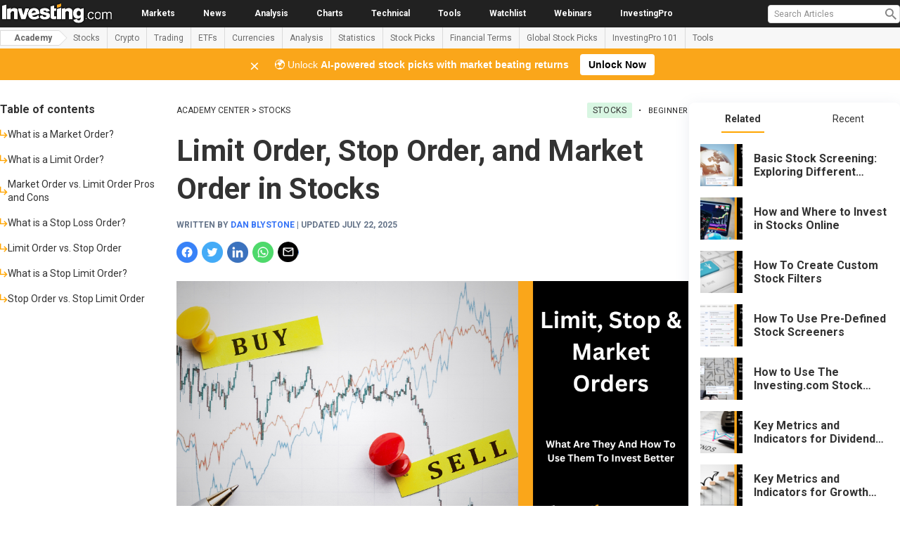

--- FILE ---
content_type: text/html; charset=UTF-8
request_url: https://www.investing.com/academy/stocks/limit-stop-market-order/
body_size: 38340
content:
<!DOCTYPE html>
<html lang="en-US">
<head >
<meta charset="UTF-8" />
<meta name="viewport" content="width=device-width, initial-scale=1" />
<meta name='robots' content='index, follow, max-image-preview:large, max-snippet:-1, max-video-preview:-1' />
	<style>img:is([sizes="auto" i], [sizes^="auto," i]) { contain-intrinsic-size: 3000px 1500px }</style>
	            <script type="text/javascript">
                var isGDPR  = JSON.parse('false');
                var isCCPA  = JSON.parse('true');

                
                                (function(){
                    function b(a){return(a=("; "+document.cookie).match(";\\s*"+a+"=([^;]+)"))?a[1]:null}function c(a){a="usprivacy="+a+"; Max-Age=31536000; path=/; SameSite=Lax; Domain=."+window.location.href.match(/^https?:\/\/([^/]+)/i)[1];document.cookie=a};var e=!window.addEventListener;b("_data_browser");b("_data_browser");b("_data_browser_major");b("_data_os");b("_data_os_major");b("usprivacy")||c("1YNN");function f(a){Array.isArray(a)&&0!==a.length||(a=["C0001","C0002","C0003","C0004","BG1"]);-1===a.indexOf("C0004")?c("1YYN"):c("1YNN")}function g(){window.imhb=window.imhb||{queue:[]};window.imhb.queue.push(function(){window.imhb.recheckCCPAConsent()})}var h=window;function k(a){f(a.detail);window.__uspapi("getUSPData",1,function(d,n){n&&(clearInterval(l),window.isCCPAConsentGiven="1YNN"===d.uspString,g())})}
                    e?h.attachEvent("onconsent.onetrust",k):h.addEventListener("consent.onetrust",k,!0);var m=1E4,l=setInterval(function(){0>=m&&clearInterval(l);"undefined"!==typeof window.__uspapi&&window.__uspapi("getUSPData",1,function(a,d){d&&(clearInterval(l),window.isCCPAConsentGiven="1YNN"===a.uspString,g())});m-=50},50);window.isCCPAConsentGiven="1YNN"===b("usprivacy");
                }).call(this);
                            </script>
		
	<!-- This site is optimized with the Yoast SEO Premium plugin v26.6 (Yoast SEO v26.6) - https://yoast.com/wordpress/plugins/seo/ -->
	<title>Limit, Stop and Market Order in Stocks - Investing.com</title>
	<meta name="description" content="Learn about the three fundamental order types: market, limit and stop loss orders. Master these order types to enhance your trading strategies." />
	<link rel="canonical" href="https://www.investing.com/academy/stocks/limit-stop-market-order/" />
	<meta property="og:locale" content="en_US" />
	<meta property="og:type" content="article" />
	<meta property="og:title" content="Limit Order, Stop Order, and Market Order in Stocks" />
	<meta property="og:description" content="Learn about the three fundamental order types: market, limit and stop loss orders. Master these order types to enhance your trading strategies." />
	<meta property="og:url" content="https://www.investing.com/academy/stocks/limit-stop-market-order/" />
	<meta property="og:site_name" content="Investing.com" />
	<meta property="article:publisher" content="https://www.facebook.com/investingdotcom/" />
	<meta property="article:modified_time" content="2025-07-22T09:17:42+00:00" />
	<meta property="og:image" content="https://academy.education.investing.com/wp-content/uploads/2022/03/Market-Stop-Limit-Orders.png" />
	<meta property="og:image:width" content="1111" />
	<meta property="og:image:height" content="600" />
	<meta property="og:image:type" content="image/png" />
	<meta name="twitter:card" content="summary_large_image" />
	<meta name="twitter:site" content="@investingcom" />
	<meta name="twitter:label1" content="Est. reading time" />
	<meta name="twitter:data1" content="8 minutes" />
	<script type="application/ld+json" class="yoast-schema-graph">{"@context":"https://schema.org","@graph":[{"@type":"Article","@id":"https://www.investing.com/academy/stocks/limit-stop-market-order/#article","isPartOf":{"@id":"https://www.investing.com/academy/stocks/limit-stop-market-order/"},"author":{"name":"Dan Blystone","@id":"https://www.investing.com/academy/#/schema/person/ed8acaf63e7bc1c75a097563f08bc869"},"headline":"Limit Order, Stop Order, and Market Order in Stocks","datePublished":"2022-03-29T08:01:50+00:00","dateModified":"2025-07-22T09:17:42+00:00","mainEntityOfPage":{"@id":"https://www.investing.com/academy/stocks/limit-stop-market-order/"},"wordCount":1542,"publisher":{"@id":"https://www.investing.com/academy/#organization"},"image":{"@id":"https://www.investing.com/academy/stocks/limit-stop-market-order/#primaryimage"},"thumbnailUrl":"https://www.investing.com/academy/wp-content/uploads/2022/03/Market-Stop-Limit-Orders.png","articleSection":["Stocks"],"inLanguage":"en-US"},{"@type":"WebPage","@id":"https://www.investing.com/academy/stocks/limit-stop-market-order/","url":"https://www.investing.com/academy/stocks/limit-stop-market-order/","name":"Limit, Stop and Market Order in Stocks - Investing.com","isPartOf":{"@id":"https://www.investing.com/academy/#website"},"primaryImageOfPage":{"@id":"https://www.investing.com/academy/stocks/limit-stop-market-order/#primaryimage"},"image":{"@id":"https://www.investing.com/academy/stocks/limit-stop-market-order/#primaryimage"},"thumbnailUrl":"https://www.investing.com/academy/wp-content/uploads/2022/03/Market-Stop-Limit-Orders.png","datePublished":"2022-03-29T08:01:50+00:00","dateModified":"2025-07-22T09:17:42+00:00","description":"Learn about the three fundamental order types: market, limit and stop loss orders. Master these order types to enhance your trading strategies.","breadcrumb":{"@id":"https://www.investing.com/academy/stocks/limit-stop-market-order/#breadcrumb"},"inLanguage":"en-US","potentialAction":[{"@type":"ReadAction","target":["https://www.investing.com/academy/stocks/limit-stop-market-order/"]}]},{"@type":"ImageObject","inLanguage":"en-US","@id":"https://www.investing.com/academy/stocks/limit-stop-market-order/#primaryimage","url":"https://www.investing.com/academy/wp-content/uploads/2022/03/Market-Stop-Limit-Orders.png","contentUrl":"https://www.investing.com/academy/wp-content/uploads/2022/03/Market-Stop-Limit-Orders.png","width":1111,"height":600},{"@type":"BreadcrumbList","@id":"https://www.investing.com/academy/stocks/limit-stop-market-order/#breadcrumb","itemListElement":[{"@type":"ListItem","position":1,"name":"Academy Center","item":"https://www.investing.com/academy/"},{"@type":"ListItem","position":2,"name":"Stocks","item":"https://www.investing.com/academy/stocks/"},{"@type":"ListItem","position":3,"name":"Limit Order, Stop Order, and Market Order in Stocks"}]},{"@type":"WebSite","@id":"https://www.investing.com/academy/#website","url":"https://www.investing.com/academy/","name":"Investing.com","description":"","publisher":{"@id":"https://www.investing.com/academy/#organization"},"potentialAction":[{"@type":"SearchAction","target":{"@type":"EntryPoint","urlTemplate":"https://www.investing.com/academy/?s={search_term_string}"},"query-input":{"@type":"PropertyValueSpecification","valueRequired":true,"valueName":"search_term_string"}}],"inLanguage":"en-US"},{"@type":"Organization","@id":"https://www.investing.com/academy/#organization","name":"Investing.com","url":"https://www.investing.com/academy/","logo":{"@type":"ImageObject","inLanguage":"en-US","@id":"https://www.investing.com/academy/#/schema/logo/image/","url":"https://www.investing.com/academy/wp-content/uploads/2022/06/Investing-logo.png","contentUrl":"https://www.investing.com/academy/wp-content/uploads/2022/06/Investing-logo.png","width":162,"height":34,"caption":"Investing.com"},"image":{"@id":"https://www.investing.com/academy/#/schema/logo/image/"},"sameAs":["https://www.facebook.com/investingdotcom/","https://x.com/investingcom","https://www.linkedin.com/company/investing-com/mycompany/"]},{"@type":"Person","@id":"https://www.investing.com/academy/#/schema/person/ed8acaf63e7bc1c75a097563f08bc869","name":"Dan Blystone","image":{"@type":"ImageObject","inLanguage":"en-US","@id":"https://www.investing.com/academy/#/schema/person/image/","url":"https://secure.gravatar.com/avatar/cea8fc57c76266eacee999ceac6ac8d219cfe6d194fb5e1bf7fa5c4051abdeab?s=96&d=mm&r=g","contentUrl":"https://secure.gravatar.com/avatar/cea8fc57c76266eacee999ceac6ac8d219cfe6d194fb5e1bf7fa5c4051abdeab?s=96&d=mm&r=g","caption":"Dan Blystone"},"sameAs":["https://www.linkedin.com/in/danblystone/","https://x.com/https://twitter.com/DanBlystone"],"url":"https://www.investing.com/academy/author/dan-blystone/"}]}</script>
	<!-- / Yoast SEO Premium plugin. -->


        <!-- Google Tag Manager -->
        <script>(function(w,d,s,l,i){w[l]=w[l]||[];w[l].push({'gtm.start': new Date().getTime(),event:'gtm.js'});
        var f=d.getElementsByTagName(s)[0], j=d.createElement(s),dl=l!='dataLayer'?'&l='+l:'';
        j.async=true;j.src= 'https://www.googletagmanager.com/gtm.js?id='+i+dl;f.parentNode.insertBefore(j,f); })
        (window,document,'script','dataLayer','GTM-PGT3R3D');</script>
        <!-- End Google Tag Manager -->

        <script>
            function investingIdentityGTM(){
                const getCookie=d=>{let c=document.cookie.split(";");for(let b=0;b<c.length;b++){let a=c[b].trim().split("=");if(a[0]&&a[1]&&a[0]==d)return a[1]}return null}

                const getCid = () => {
                    cid = getCookie('_ga'); 

                    if(!cid) return null;

                    cid = cid.split('.');
                    return cid.splice(cid.length - 2, 2).join('.');
                }
                
                let firstLevel = secondLevel = "/";

                if(location.pathname.split('/').filter(a => a).length){
                    firstLevel  = location.pathname.split('/').filter(a => a).shift();
                    secondLevel = location.pathname.replace(firstLevel, '').replaceAll('/', '');
                }

                let params = {
                    'event'                         : 'GTM page to GA',
                    'client_name'                   : 'inv-wordpress',
                    'environment'                   : '',
                    'first_level'                   : firstLevel,
                    'second_level'                  : secondLevel,
                    'page_type'                     : 'wordpress',
                    'edition'                       : '1',
                    'smd'                           : getCookie('smd'),
                    'page_name'                     : location.pathname,
                    'udid'                          : getCookie('udid'),
                    'udid_created'                  : getCookie('firstUdid') ? getCookie('firstUdid') : 0,
                }

                if(cid = getCid()){
                    params = Object.assign(params, {
                        'cid'   : cid,
                    })
                }
                
                window.dataLayer= window.dataLayer|| [];

                dataLayer.push(params);
            }

            investingIdentityGTM();
        </script>
        <link rel='dns-prefetch' href='//cdnjs.cloudflare.com' />
<link rel='dns-prefetch' href='//cdn.jsdelivr.net' />
<link rel="alternate" type="application/rss+xml" title="Investing.com &raquo; Feed" href="https://www.investing.com/academy/feed/" />
			<meta name="referrer" content="no-referrer-when-downgrade" />
		        <script type="text/javascript">
            (function(w, d, e, u, a, m) {
                w['imgreen'] =  w['imgreen'] || {};
                w['imgreen'].queue =  w['imgreen'].queue || [];

                a = d.createElement(e);m = d.getElementsByTagName('script')[0];
                a.async = 1;a.src = u;m.parentNode.insertBefore(a, m);

                                    w['imgreen'].queue.push(function() {
                        w['imgreen'].loadConfig(
                            {"audience":{"articlesPerPage":8,"lblShowMore":"Show More","lblSeeAll":"See all {{category}} Articles"}}                        );
                });
                            })(window , document, 'script', 'https://academy.education.investing.com/wp-content/plugins/imgreen/app/includes/assets/js/client.imgreen.min.js?1.0.7');
        </script>
        <link rel='stylesheet' id='genesis-blocks-style-css-css' href='https://academy.education.investing.com/wp-content/plugins/genesis-blocks/dist/style-blocks.build.css?ver=1766315869' type='text/css' media='all' />
<style id='classic-theme-styles-inline-css' type='text/css'>
/*! This file is auto-generated */
.wp-block-button__link{color:#fff;background-color:#32373c;border-radius:9999px;box-shadow:none;text-decoration:none;padding:calc(.667em + 2px) calc(1.333em + 2px);font-size:1.125em}.wp-block-file__button{background:#32373c;color:#fff;text-decoration:none}
</style>
<style id='global-styles-inline-css' type='text/css'>
:root{--wp--preset--aspect-ratio--square: 1;--wp--preset--aspect-ratio--4-3: 4/3;--wp--preset--aspect-ratio--3-4: 3/4;--wp--preset--aspect-ratio--3-2: 3/2;--wp--preset--aspect-ratio--2-3: 2/3;--wp--preset--aspect-ratio--16-9: 16/9;--wp--preset--aspect-ratio--9-16: 9/16;--wp--preset--color--black: #000000;--wp--preset--color--cyan-bluish-gray: #abb8c3;--wp--preset--color--white: #ffffff;--wp--preset--color--pale-pink: #f78da7;--wp--preset--color--vivid-red: #cf2e2e;--wp--preset--color--luminous-vivid-orange: #ff6900;--wp--preset--color--luminous-vivid-amber: #fcb900;--wp--preset--color--light-green-cyan: #7bdcb5;--wp--preset--color--vivid-green-cyan: #00d084;--wp--preset--color--pale-cyan-blue: #8ed1fc;--wp--preset--color--vivid-cyan-blue: #0693e3;--wp--preset--color--vivid-purple: #9b51e0;--wp--preset--gradient--vivid-cyan-blue-to-vivid-purple: linear-gradient(135deg,rgba(6,147,227,1) 0%,rgb(155,81,224) 100%);--wp--preset--gradient--light-green-cyan-to-vivid-green-cyan: linear-gradient(135deg,rgb(122,220,180) 0%,rgb(0,208,130) 100%);--wp--preset--gradient--luminous-vivid-amber-to-luminous-vivid-orange: linear-gradient(135deg,rgba(252,185,0,1) 0%,rgba(255,105,0,1) 100%);--wp--preset--gradient--luminous-vivid-orange-to-vivid-red: linear-gradient(135deg,rgba(255,105,0,1) 0%,rgb(207,46,46) 100%);--wp--preset--gradient--very-light-gray-to-cyan-bluish-gray: linear-gradient(135deg,rgb(238,238,238) 0%,rgb(169,184,195) 100%);--wp--preset--gradient--cool-to-warm-spectrum: linear-gradient(135deg,rgb(74,234,220) 0%,rgb(151,120,209) 20%,rgb(207,42,186) 40%,rgb(238,44,130) 60%,rgb(251,105,98) 80%,rgb(254,248,76) 100%);--wp--preset--gradient--blush-light-purple: linear-gradient(135deg,rgb(255,206,236) 0%,rgb(152,150,240) 100%);--wp--preset--gradient--blush-bordeaux: linear-gradient(135deg,rgb(254,205,165) 0%,rgb(254,45,45) 50%,rgb(107,0,62) 100%);--wp--preset--gradient--luminous-dusk: linear-gradient(135deg,rgb(255,203,112) 0%,rgb(199,81,192) 50%,rgb(65,88,208) 100%);--wp--preset--gradient--pale-ocean: linear-gradient(135deg,rgb(255,245,203) 0%,rgb(182,227,212) 50%,rgb(51,167,181) 100%);--wp--preset--gradient--electric-grass: linear-gradient(135deg,rgb(202,248,128) 0%,rgb(113,206,126) 100%);--wp--preset--gradient--midnight: linear-gradient(135deg,rgb(2,3,129) 0%,rgb(40,116,252) 100%);--wp--preset--font-size--small: 13px;--wp--preset--font-size--medium: 20px;--wp--preset--font-size--large: 36px;--wp--preset--font-size--x-large: 42px;--wp--preset--spacing--20: 0.44rem;--wp--preset--spacing--30: 0.67rem;--wp--preset--spacing--40: 1rem;--wp--preset--spacing--50: 1.5rem;--wp--preset--spacing--60: 2.25rem;--wp--preset--spacing--70: 3.38rem;--wp--preset--spacing--80: 5.06rem;--wp--preset--shadow--natural: 6px 6px 9px rgba(0, 0, 0, 0.2);--wp--preset--shadow--deep: 12px 12px 50px rgba(0, 0, 0, 0.4);--wp--preset--shadow--sharp: 6px 6px 0px rgba(0, 0, 0, 0.2);--wp--preset--shadow--outlined: 6px 6px 0px -3px rgba(255, 255, 255, 1), 6px 6px rgba(0, 0, 0, 1);--wp--preset--shadow--crisp: 6px 6px 0px rgba(0, 0, 0, 1);}:where(.is-layout-flex){gap: 0.5em;}:where(.is-layout-grid){gap: 0.5em;}body .is-layout-flex{display: flex;}.is-layout-flex{flex-wrap: wrap;align-items: center;}.is-layout-flex > :is(*, div){margin: 0;}body .is-layout-grid{display: grid;}.is-layout-grid > :is(*, div){margin: 0;}:where(.wp-block-columns.is-layout-flex){gap: 2em;}:where(.wp-block-columns.is-layout-grid){gap: 2em;}:where(.wp-block-post-template.is-layout-flex){gap: 1.25em;}:where(.wp-block-post-template.is-layout-grid){gap: 1.25em;}.has-black-color{color: var(--wp--preset--color--black) !important;}.has-cyan-bluish-gray-color{color: var(--wp--preset--color--cyan-bluish-gray) !important;}.has-white-color{color: var(--wp--preset--color--white) !important;}.has-pale-pink-color{color: var(--wp--preset--color--pale-pink) !important;}.has-vivid-red-color{color: var(--wp--preset--color--vivid-red) !important;}.has-luminous-vivid-orange-color{color: var(--wp--preset--color--luminous-vivid-orange) !important;}.has-luminous-vivid-amber-color{color: var(--wp--preset--color--luminous-vivid-amber) !important;}.has-light-green-cyan-color{color: var(--wp--preset--color--light-green-cyan) !important;}.has-vivid-green-cyan-color{color: var(--wp--preset--color--vivid-green-cyan) !important;}.has-pale-cyan-blue-color{color: var(--wp--preset--color--pale-cyan-blue) !important;}.has-vivid-cyan-blue-color{color: var(--wp--preset--color--vivid-cyan-blue) !important;}.has-vivid-purple-color{color: var(--wp--preset--color--vivid-purple) !important;}.has-black-background-color{background-color: var(--wp--preset--color--black) !important;}.has-cyan-bluish-gray-background-color{background-color: var(--wp--preset--color--cyan-bluish-gray) !important;}.has-white-background-color{background-color: var(--wp--preset--color--white) !important;}.has-pale-pink-background-color{background-color: var(--wp--preset--color--pale-pink) !important;}.has-vivid-red-background-color{background-color: var(--wp--preset--color--vivid-red) !important;}.has-luminous-vivid-orange-background-color{background-color: var(--wp--preset--color--luminous-vivid-orange) !important;}.has-luminous-vivid-amber-background-color{background-color: var(--wp--preset--color--luminous-vivid-amber) !important;}.has-light-green-cyan-background-color{background-color: var(--wp--preset--color--light-green-cyan) !important;}.has-vivid-green-cyan-background-color{background-color: var(--wp--preset--color--vivid-green-cyan) !important;}.has-pale-cyan-blue-background-color{background-color: var(--wp--preset--color--pale-cyan-blue) !important;}.has-vivid-cyan-blue-background-color{background-color: var(--wp--preset--color--vivid-cyan-blue) !important;}.has-vivid-purple-background-color{background-color: var(--wp--preset--color--vivid-purple) !important;}.has-black-border-color{border-color: var(--wp--preset--color--black) !important;}.has-cyan-bluish-gray-border-color{border-color: var(--wp--preset--color--cyan-bluish-gray) !important;}.has-white-border-color{border-color: var(--wp--preset--color--white) !important;}.has-pale-pink-border-color{border-color: var(--wp--preset--color--pale-pink) !important;}.has-vivid-red-border-color{border-color: var(--wp--preset--color--vivid-red) !important;}.has-luminous-vivid-orange-border-color{border-color: var(--wp--preset--color--luminous-vivid-orange) !important;}.has-luminous-vivid-amber-border-color{border-color: var(--wp--preset--color--luminous-vivid-amber) !important;}.has-light-green-cyan-border-color{border-color: var(--wp--preset--color--light-green-cyan) !important;}.has-vivid-green-cyan-border-color{border-color: var(--wp--preset--color--vivid-green-cyan) !important;}.has-pale-cyan-blue-border-color{border-color: var(--wp--preset--color--pale-cyan-blue) !important;}.has-vivid-cyan-blue-border-color{border-color: var(--wp--preset--color--vivid-cyan-blue) !important;}.has-vivid-purple-border-color{border-color: var(--wp--preset--color--vivid-purple) !important;}.has-vivid-cyan-blue-to-vivid-purple-gradient-background{background: var(--wp--preset--gradient--vivid-cyan-blue-to-vivid-purple) !important;}.has-light-green-cyan-to-vivid-green-cyan-gradient-background{background: var(--wp--preset--gradient--light-green-cyan-to-vivid-green-cyan) !important;}.has-luminous-vivid-amber-to-luminous-vivid-orange-gradient-background{background: var(--wp--preset--gradient--luminous-vivid-amber-to-luminous-vivid-orange) !important;}.has-luminous-vivid-orange-to-vivid-red-gradient-background{background: var(--wp--preset--gradient--luminous-vivid-orange-to-vivid-red) !important;}.has-very-light-gray-to-cyan-bluish-gray-gradient-background{background: var(--wp--preset--gradient--very-light-gray-to-cyan-bluish-gray) !important;}.has-cool-to-warm-spectrum-gradient-background{background: var(--wp--preset--gradient--cool-to-warm-spectrum) !important;}.has-blush-light-purple-gradient-background{background: var(--wp--preset--gradient--blush-light-purple) !important;}.has-blush-bordeaux-gradient-background{background: var(--wp--preset--gradient--blush-bordeaux) !important;}.has-luminous-dusk-gradient-background{background: var(--wp--preset--gradient--luminous-dusk) !important;}.has-pale-ocean-gradient-background{background: var(--wp--preset--gradient--pale-ocean) !important;}.has-electric-grass-gradient-background{background: var(--wp--preset--gradient--electric-grass) !important;}.has-midnight-gradient-background{background: var(--wp--preset--gradient--midnight) !important;}.has-small-font-size{font-size: var(--wp--preset--font-size--small) !important;}.has-medium-font-size{font-size: var(--wp--preset--font-size--medium) !important;}.has-large-font-size{font-size: var(--wp--preset--font-size--large) !important;}.has-x-large-font-size{font-size: var(--wp--preset--font-size--x-large) !important;}
:where(.wp-block-post-template.is-layout-flex){gap: 1.25em;}:where(.wp-block-post-template.is-layout-grid){gap: 1.25em;}
:where(.wp-block-columns.is-layout-flex){gap: 2em;}:where(.wp-block-columns.is-layout-grid){gap: 2em;}
:root :where(.wp-block-pullquote){font-size: 1.5em;line-height: 1.6;}
</style>
<link rel='stylesheet' id='katex-css' href='https://cdn.jsdelivr.net/npm/katex@0.16.1/dist/katex.min.css?ver=1.0.7' type='text/css' media='all' />
<script type="text/javascript" src="https://academy.education.investing.com/wp-content/plugins/imgreen/app/includes/assets/js/client.imsw.min.js?ver=1.0.7" id="imgreen-imsw-js"></script>
<script type="text/javascript" src="https://cdnjs.cloudflare.com/ajax/libs/Chart.js/2.9.3/Chart.bundle.js?ver=1.0.7" id="chart-js-js"></script>
<link rel="https://api.w.org/" href="https://www.investing.com/academy/wp-json/" /><link rel="alternate" title="JSON" type="application/json" href="https://www.investing.com/academy/wp-json/wp/v2/definition/175" /><link rel="EditURI" type="application/rsd+xml" title="RSD" href="https://academy.education.investing.com/xmlrpc.php?rsd" />
<link rel='shortlink' href="https://www.investing.com/academy/?p=175" />
<link rel="alternate" title="oEmbed (JSON)" type="application/json+oembed" href="https://www.investing.com/academy/wp-json/oembed/1.0/embed?url=https%3A%2F%2Facademy.education.investing.com%2Fstocks%2Flimit-stop-market-order%2F" />
<link rel="alternate" title="oEmbed (XML)" type="text/xml+oembed" href="https://www.investing.com/academy/wp-json/oembed/1.0/embed?url=https%3A%2F%2Facademy.education.investing.com%2Fstocks%2Flimit-stop-market-order%2F&#038;format=xml" />
            <script type="text/javascript">
                !function(n){function e(r){if(t[r])return t[r].exports;var i=t[r]={i:r,l:!1,exports:{}};return n[r].call(i.exports,i,i.exports,e),i.l=!0,i.exports}var t={};e.m=n,e.c=t,e.d=function(n,t,r){e.o(n,t)||Object.defineProperty(n,t,{configurable:!1,enumerable:!0,get:r})},e.n=function(n){var t=n&&n.__esModule?function(){return n.default}:function(){return n};return e.d(t,"a",t),t},e.o=function(n,e){return Object.prototype.hasOwnProperty.call(n,e)},e.p="",e(e.s=0)}([function(n,e,t){"use strict";function r(n){var e=n&&n.data&&n.data.__uspapiCall;e&&window.__uspapi(e.command,e.version,function(t,r){n.source.postMessage({__uspapiReturn:{returnValue:t,success:r,callId:e.callId}},"*")})}Object.defineProperty(e,"__esModule",{value:!0});var i=t(1),u=[],o=new i.a,a=function(n){for(var e=n+"=",t=document.cookie.split(";"),r=0;r<t.length;r++){for(var i=t[r];" "==i.charAt(0);)i=i.substring(1);if(0==i.indexOf(e))return i.substring(e.length,i.length)}return""};!function n(){if(!window.frames.__uspapiLocator)if(document.body){var e=document.createElement("iframe");e.style.cssText="display:none",e.name="__uspapiLocator",document.body.appendChild(e)}else setTimeout(n,5)}();var s=function(n,e){if("function"==typeof e){if(null!==n&&void 0!==n&&1!=n)return void("function"==typeof e&&e(null,!1));var t=null;(t=a("usprivacy"))&&(o.setUsprivacyString(t)||console.log("Warning: uspString not set."));var r=o.getUsprivacyString();r?e({version:o.getVersion(),uspString:r},!0):e({version:null,uspString:null},!1)}else console.error("__uspapi: callback parameter not a function")};window.__uspapi=new function(n){if(n.__uspapi)try{if(n.__uspapi("__uspapi"))return n.__uspapi;u=n.__uspapi()||[]}catch(e){return n.__uspapi}return function(n){try{return{getUSPData:s,__uspapi:function(){return!0}}[n].apply(null,[].slice.call(arguments,1))}catch(e){console.error("__uspapi: Invalid command: ",n)}}}(window),window.addEventListener("message",r,!1)},function(n,e,t){"use strict";function r(n,e){if(!(n instanceof e))throw new TypeError("Cannot call a class as a function")}function i(n,e){for(var t=0;t<e.length;t++){var r=e[t];r.enumerable=r.enumerable||!1,r.configurable=!0,"value"in r&&(r.writable=!0),Object.defineProperty(n,r.key,r)}}function u(n,e,t){return e&&i(n.prototype,e),t&&i(n,t),n}var o=/^[1][nNyY-][nNyY-][nNyY-]$/,a=function(){function n(){r(this,n),this.version=1,this.baseString=null}return u(n,[{key:"getUsprivacyString",value:function(){return this.baseString}},{key:"setUsprivacyString",value:function(n){var e=!1;return o.test(n)&&(this.baseString=n,e=!0),e}},{key:"getVersion",value:function(){return this.version}}]),n}();e.a=a}]);
            </script>
            <script src="https://cookie-cdn.cookiepro.com/scripttemplates/otSDKStub.js"
                    type="text/javascript"
                    charset="UTF-8"
                    data-domain-script="265d5ac2-7d0c-4675-bf4d-421a61fb482e"
                    amp="true"
            >
            </script>
            <script type="text/javascript">
                function OptanonWrapper() { }
            </script>
		<link rel="pingback" href="https://academy.education.investing.com/xmlrpc.php" />
<style type="text/css">.site-title a { background: url(https://academy.education.investing.com/wp-content/uploads/2022/02/logo-1.png) no-repeat !important; }</style>
    <script async="async" src="https://academy.education.investing.com/wp-content/plugins/imgreen/app/includes/assets/js/client.imll.min.js?v=1.0.7"></script>
    <style>
    @charset "UTF-8";.article-badge:hover{box-shadow:0 6px 40px rgba(117,128,162,.3);-moz-box-shadow:0 6px 40px rgba(117,128,162,.3);-webkit-box-shadow:0 6px 40px rgba(117,128,162,.3)}.article-author .entry-image{overflow:hidden}.article-author .entry-image img{transition:all .25s linear;-moz-transition:all .25s linear;-webkit-transition:all .25s linear}.article-author:hover .entry-image img{transform:scale(1.1)}.article-badge .entry-image,.article-box .entry-image,.article-cat-badge .entry-image{position:relative}.article-badge .entry-image:after,.article-box .entry-image:after,.article-cat-badge .entry-image:after{content:"";position:absolute;inset-block-start:0;inset-inline-end:0;inset-block-end:0;inset-inline-start:0;background:#000;pointer-events:none;opacity:0;transition:opacity .3s ease-in-out}.article-badge:hover .entry-image::after,.article-box:hover .entry-image::after,.article-cat-badge:hover .entry-image::after{opacity:.5}.above-footer{background:#F7F7F7;margin-top:40px}.above-footer>.wrap{max-width:970px;min-height:159px;display:-webkit-flex;display:flex;flex-wrap:wrap}.above-footer .footer__links{width:100%;display:flex;flex-wrap:wrap;justify-content:center}.above-footer .footer__links div .title{margin:10px 0;font-weight:700;font-size:14px;line-height:16px;color:#333}.above-footer .footer__links .menu{flex-basis:260px}.above-footer .footer__links .follow-us .socials,.above-footer .footer__links .menu nav ul{flex-wrap:wrap;display:flex}.above-footer .footer__links .menu nav ul li{display:flex;font-size:12px;line-height:14px;flex:none;order:0;flex-grow:0;margin-right:10px;padding:4px;width:117px}.above-footer .footer__links .menu nav ul li:nth-of-type(odd){border-right:1px solid #CBCBCB}.above-footer .footer__links .menu nav ul li a{padding:0;color:#1256A0;font-weight:400}.above-footer .footer__links .image{margin-top:-33px;width:190px}.above-footer .footer__links .apps{flex-basis:315px}.above-footer .footer__links .apps img{margin-right:18px}.above-footer .footer__links .follow-us .socials li{margin-right:6px}@media only screen and (max-width:767px){.above-footer{display:none}}.pre_footer{display:-webkit-flex;display:flex;justify-content:center;align-items:center;gap:40px;padding:64px 32px 32px}.pre_footer__install{display:-webkit-flex;display:flex;flex-direction:column;gap:10px}.pre_footer__install__stores{display:-webkit-flex;display:flex;gap:24px}.pre_footer__install__stores a{display:-webkit-flex;display:flex;justify-content:center;align-items:center;gap:12px;border-radius:4px;-moz-border-radius:4px;-webkit-border-radius:4px;font-size:14px;padding:16px 24px;width:173px;border:1px solid var(--surface-surface-blue,#1256A0);background:var(--color-grey-0,#FFF);box-shadow:0 4px 8px 0 rgba(18,86,160,.15)}.pre_footer__QR{display:-webkit-flex;display:flex;align-items:flex-start;gap:10px;width:142px;height:142px;padding:16px;border:3px solid #E6E9EB}.pre_footer__links{width:640px;align-self:baseline}.pre_footer__links .genesis-nav-menu{display:-webkit-flex;display:flex;flex-wrap:wrap;list-style-type:none;padding:0;margin:0}.pre_footer__links .genesis-nav-menu>li{font-size:14px;font-weight:400;line-height:20px;width:50%;padding:10px 0;position:relative}.pre_footer__links .genesis-nav-menu>li a{text-decoration:none}.pre_footer__links .genesis-nav-menu>li::after{content:"";position:absolute;bottom:0;width:92%;border-bottom:1px solid #E6E9EB}.pre_footer hr{background:#E6E9EB;width:1px;height:140px}.pre_footer h3{font-size:24px}.pre_footer p{font-size:14px;font-weight:400;line-height:20px}@media only screen and (max-width:767px){.pre_footer{flex-direction:column;align-items:flex-start;padding:0 16px 40px}.pre_footer .pre_footer__install{width:100%}.pre_footer .pre_footer__install__stores{flex-direction:column;width:auto}.pre_footer .pre_footer__install__stores a{width:auto;justify-content:flex-start;padding:16px 24px}.pre_footer .pre_footer__QR{display:none}.pre_footer .pre_footer__links{width:100%}.pre_footer .pre_footer__links .genesis-nav-menu>li a{font-size:14px;font-weight:400;line-height:20px;padding:5px 0}.pre_footer hr{width:94%;height:1px}}.site-footer{padding:0}.site-footer>.wrap{max-width:100%;background-color:#181c21}.site-footer .footer__copyright{display:-webkit-flex;display:flex;flex-direction:column;gap:32px;background-color:#181c21;color:#798187;padding:40px 32px}.site-footer .footer__copyright .nav-secondary .genesis-nav-menu{font-size:13px}.site-footer .footer__copyright .nav-secondary .genesis-nav-menu .menu-item{border-right:1px solid #666}.site-footer .footer__copyright .nav-secondary .genesis-nav-menu .menu-item a{color:#fff}.site-footer .footer__copyright .nav-secondary .genesis-nav-menu .menu-item a span{font-size:12px}.site-footer .footer__copyright .nav-secondary .genesis-nav-menu .menu-item:is(:last-child){padding-inline-start:16px}@media only screen and (max-width:1024px){.site-footer .footer__copyright .nav-secondary .genesis-nav-menu .menu-item:is(:last-child){padding-inline:0;border-right:none}}.site-footer .footer__copyright .nav-secondary .genesis-nav-menu .menu-item:not(:last-child){padding-inline:16px;border-right:1px solid #666}@media only screen and (max-width:1024px){.site-footer .footer__copyright .nav-secondary .genesis-nav-menu .menu-item:not(:last-child){padding-inline:0;border-right:none}}.site-footer .footer__copyright .footer__copyright-text{flex-grow:1;font-size:12px;font-weight:400;display:block;line-height:1.2;color:#FFF}.site-footer .footer__copyright-logo{display:-webkit-flex;display:flex;justify-content:space-between}.site-footer .footer__copyright-logo_icons{display:-webkit-flex;display:flex;align-items:flex-start;gap:32px}.site-footer .footer__bottom{display:-webkit-flex;display:flex;align-items:center}.site-footer .footer__disclaimer p,.site-footer .footer__disclaimer strong{font-size:14.2px;font-weight:400;line-height:18px}.site-footer hr{color:#4E5255;border:none;height:.1px;background-color:#4E5255;margin:8px}@media only screen and (max-width:767px){.site-footer .footer__copyright .footer__disclaimer strong,.site-footer .footer__nav{display:none}.site-footer .wrap{padding:32px 16px}.site-footer .footer__copyright{flex-direction:column;padding:0;gap:32px}.site-footer .footer__copyright .footer__disclaimer{font-size:12px;order:1}.site-footer .footer__copyright .footer__disclaimer p{color:#798187}.site-footer .footer__copyright .nav-secondary{order:2;width:100%}.site-footer .footer__copyright .nav-secondary .genesis-nav-menu{display:-webkit-flex;display:flex;flex-direction:column}.site-footer .footer__copyright .nav-secondary .genesis-nav-menu .menu-item{display:-webkit-flex;display:flex;justify-content:flex-start;align-items:center;margin-top:1px;background-color:#171C21;border-bottom:1px solid #666}.site-footer .footer__copyright .nav-secondary .genesis-nav-menu .menu-item a{font-weight:400;padding-inline-start:0}.site-footer .footer__copyright .nav-secondary .genesis-nav-menu .menu-item:is(:first-child){border-top:1px solid #666}.site-footer .footer__copyright .nav-secondary .genesis-nav-menu .menu-item:not(:first-child){border-left:none}.site-footer .footer__copyright .footer__copyright-text{order:3;padding:16px 0;font-size:12px;text-align:center}.site-footer .footer__copyright-logo{flex-direction:column;gap:32px}.site-footer .footer__copyright-logo img{width:148px}.site-footer .footer__copyright-logo_icons{display:flex;align-items:flex-start;gap:32px}.site-footer .footer__copyright-logo_icons img{width:24px;height:24px}.site-footer .footer__copyright hr{width:100%;margin:0}.site-footer .footer__bottom{flex-direction:column;align-items:flex-start;order:2}.site-footer .footer__bottom .wrap{padding:0}}body.rtl .site-footer{direction:ltr}body.dark-mode .site-footer .footer__copyright .footer__disclaimer{background:var(--separator-color);color:var(--font-color)}.site-header{position:sticky;inset-block-start:0;inset-inline-end:0;inset-inline-start:0;z-index:99;display:-webkit-flex;display:flex;flex-wrap:wrap;min-height:auto;background-color:#212121;border:none}.site-header .wrap{display:-webkit-flex;display:flex;max-width:var(--wrap_width);width:100%}.site-header__row--first{display:-webkit-flex;display:flex;justify-content:center;flex-basis:100%}.site-header__row--first .title-area{flex-basis:165px;max-width:165px;padding:0}.site-header__row--first .title-area .site-title{display:-webkit-flex;display:flex;align-items:stretch;height:38px}.site-header__row--first .title-area .site-title a{text-indent:0;color:transparent!important;min-height:auto;background-position-y:center!important;min-width:161px}.site-header__row--first .menu-toggle,.site-header__row--first .nav-mobile{display:none}.site-header__row--first .nav-primary li.menu-item-has-children,.site-header__row--first .nav-primary li.menu-item-has-children:hover{position:relative}.site-header__row--first .nav-primary li.menu-item-has-children:hover .sub-menu,.site-header__row--first .nav-primary li.menu-item-has-children:hover:hover .sub-menu{display:inline-block}.site-header__row--first .nav-primary li.menu-item-has-children .sub-menu,.site-header__row--first .nav-primary li.menu-item-has-children:hover .sub-menu{display:none;float:left;position:absolute;top:39px;left:10px}.site-header__row--first .nav-primary li.menu-item-has-children .sub-menu li,.site-header__row--first .nav-primary li.menu-item-has-children:hover .sub-menu li{background-color:#212121;justify-content:flex-start}.site-header__row--first .nav-primary li.menu-item-has-children .sub-menu li a,.site-header__row--first .nav-primary li.menu-item-has-children:hover .sub-menu li a{color:#fff;padding:5px 15px}.site-header__row--first .nav-mobile,.site-header__row--first .nav-primary{flex-basis:calc(100% - 165px - 16px);margin-left:16px;border:none}.site-header__row--first .nav-mobile>.wrap,.site-header__row--first .nav-primary>.wrap{height:100%}.site-header__row--first .nav-mobile ul,.site-header__row--first .nav-primary ul{display:-webkit-flex;display:flex;height:100%}.site-header__row--first .nav-mobile ul li,.site-header__row--first .nav-primary ul li{display:-webkit-flex;display:flex;justify-content:center;align-items:center;font-size:12px;font-weight:700;line-height:29px;white-space:nowrap}.site-header__row--first .nav-mobile ul li a,.site-header__row--first .nav-primary ul li a{color:#fff;padding:5px 20px;text-decoration:none;transition:none;-moz-transition:none;-webkit-transition:none}.site-header__row--first .nav-mobile ul li a:hover,.site-header__row--first .nav-primary ul li a:hover{color:#000}.site-header__row--first .nav-mobile ul li:hover,.site-header__row--first .nav-primary ul li:hover{background-color:#fff}.site-header__row--second{display:flex;flex-basis:100%;justify-content:center;background-color:#f7f7f7;height:30px;box-shadow:0 2px 3px rgba(0,0,0,.12);-moz-box-shadow:0 2px 3px rgba(0,0,0,.12);-webkit-box-shadow:0 2px 3px rgba(0,0,0,.12)}.site-header__row--second .site-header__row--second{box-shadow:none;-moz-box-shadow:none;-webkit-box-shadow:none}.site-header__row--second .site-header__row--second .search-bar{margin-inline-start:auto}.site-header__row--second .nav-submenu{flex-basis:100%;display:flex;justify-content:space-between}.site-header__row--second .nav-submenu ul{display:-webkit-flex;display:flex;height:100%}.site-header__row--second .nav-submenu ul li{display:-webkit-flex;display:flex;justify-content:center;align-items:center;font-size:12px;line-height:26px;white-space:nowrap}.site-header__row--second .nav-submenu ul li:not(:first-child){border-left:1px solid #dadada}.site-header__row--second .nav-submenu ul li:first-child a{padding-left:0}.site-header__row--second .nav-submenu ul li.current-menu-item{font-weight:700}.site-header__row--second .nav-submenu ul li a{color:#6c6c6c;padding:2px 10px;text-decoration:none;transition:none;-moz-transition:none;-webkit-transition:none}.article-page .content-sidebar-wrap .content .entry .entry-content a:hover,.site-header__row--second .nav-submenu ul li a:hover,abbr[title]{text-decoration:underline}@media only screen and (min-width:1025px){.site-header .site-header__row--second .nav-title{display:flex;flex-wrap:wrap;align-items:center;text-decoration:none;position:relative}.site-header .site-header__row--second .nav-title span{font-size:12px;line-height:14px;height:22px;color:#666;background-color:#fff;border:1px solid #DADADA;border-right:none;font-weight:700;padding:3px 10px 3px 19px}.site-header .site-header__row--second .nav-title:after{content:"";position:absolute;width:12px;height:22px;right:-12px;background:}.site-header .site-header__row--second .nav-submenu{margin-left:20px}}@media only screen and (max-width:1024px){.site-header{background-color:#191919}.site-header .site-header__row--first>.wrap{margin:0 13px}.site-header .site-header__row--first.menu-open .title-area .menu-toggle a:after{content:"close"}.site-header .site-header__row--first.menu-open .nav-mobile{left:0;transition:.3s all ease;-moz-transition:.3s all ease;-webkit-transition:.3s all ease}.site-header .site-header__row--first .title-area{flex-basis:100%;display:-webkit-flex;display:flex}.site-header .site-header__row--first .title-area .menu-toggle{display:-webkit-flex;display:flex;justify-content:center;align-items:center;flex-basis:24px}.site-header .site-header__row--first .title-area .menu-toggle a{display:-webkit-flex;display:flex;justify-content:center;align-items:center;color:#fff;text-decoration:none}.site-header .site-header__row--first .title-area .menu-toggle a:after{font-family:"Material Icons";content:"menu";font-size:24px}.site-header .site-header__row--first .title-area .site-title{flex-basis:calc(100% - 24px - 24px);min-width:170px;height:50px;margin-left:16px}.site-header .site-header__row--first .nav-primary{display:none}.site-header .site-header__row--first .nav-mobile{display:block;position:fixed;top:50px;bottom:0;left:-100%;width:100%;margin-left:0;background-color:#e4e4e4;border-top:3px solid #FF9F00;z-index:1000;transition:.3s all ease;-moz-transition:.3s all ease;-webkit-transition:.3s all ease}.site-header .site-header__row--first .nav-mobile ul{display:block}.site-header .site-header__row--first .nav-mobile ul li{display:block;background-color:#f2f2f2}.site-header .site-header__row--first .nav-mobile ul li:not(:first-child){border-top:1px solid #e8e8e8}.site-header .site-header__row--first .nav-mobile ul li.menu-item-has-children{position:relative}.site-header .site-header__row--first .nav-mobile ul li.menu-item-has-children:hover{background-color:#f2f2f2}.site-header .site-header__row--first .nav-mobile ul li.menu-item-has-children>a{display:inline-block;width:80%}.site-header .site-header__row--first .nav-mobile ul li.menu-item-has-children>a:after{font-family:"Material Icons";content:"keyboard_arrow_down";float:right;position:absolute;right:20px;pointer-events:none;transition:transform .25s ease-out}.site-header .site-header__row--first .nav-mobile ul li.menu-item-has-children.visible a:after{transform:rotate(180deg);transition:transform .25s ease-in}.site-header .site-header__row--first .nav-mobile ul li.menu-item-has-children.visible .sub-menu{max-height:500px;transition:max-height .25s ease-in}.site-header .site-header__row--first .nav-mobile ul li.menu-item-has-children .sub-menu{max-height:0;transition:max-height .15s ease-out;overflow:hidden;background:#d5d5d5}.site-header .site-header__row--first .nav-mobile ul li.menu-item-has-children .sub-menu li{background-color:#fcfcfc;text-indent:10px}.site-header .site-header__row--first .nav-mobile ul li.menu-item-has-children .sub-menu li a{font-size:15px;color:#8B8B8B;padding:12px 13px 11px}.site-header .site-header__row--first .nav-mobile ul li a{display:block;color:#333;padding:13px 13px 12px;font-size:17px;font-weight:400;text-shadow:0 1px 1px #fff;line-height:20px}.site-header .site-header__row--second>.wrap .nav-submenu ul li,.site-header .site-header__row--second>.wrap .nav-title{line-height:40px;border-bottom:3px solid transparent;font-size:16px;font-weight:400}.site-header .site-header__row--second{height:47px;background-color:#525252;box-shadow:none;-moz-box-shadow:none;-webkit-box-shadow:none}.site-header .site-header__row--second>.wrap{height:100%;overflow:auto;max-width:100vw}.site-header .site-header__row--second>.wrap .nav-title{background-color:#313131;text-decoration:none}.site-header .site-header__row--second>.wrap .nav-title span{color:#fff;padding:0 11px}.site-header .site-header__row--second>.wrap .nav-submenu{flex:1;height:47px;overflow-x:scroll;-ms-overflow-style:-ms-autohiding-scrollbar;-webkit-overflow-scrolling:touch}.site-header .site-header__row--second>.wrap .nav-submenu::-webkit-scrollbar{display:none}.site-header .site-header__row--second>.wrap .nav-submenu ul li.current-menu-item{border-bottom-color:#FF9F00}.site-header .site-header__row--second>.wrap .nav-submenu ul li.current-menu-item a{color:#fff}.site-header .site-header__row--second>.wrap .nav-submenu ul li:last-child{padding-right:11px}.site-header .site-header__row--second>.wrap .nav-submenu ul li:not(:first-child){border-left:none}.site-header .site-header__row--second>.wrap .nav-submenu ul li a{color:#a6a6a6;padding:0 11px}}.article-page .article-content-bottom-space:last-child *,.article-page :not(.material-icons),.entry-content .wp-block-table table,.entry-content table,.sidebar *,html :not(.material-icons){font-family:Roboto,sans-serif}@media only screen and (max-width:767px){.site-header .site-header__row--first .search-area-mob,.site-header .site-header__row--first .search-bar{display:flex}.site-header .site-header__row--second .wrap .nav-submenu .search-bar{display:none}}.wf-active .site-header .site-header__row--first .title-area .menu-toggle a:after{display:block}.header-content__container{--bg-url:"";position:relative;background:#001934;margin:0 0 40px;color:#fff}.header-content__container:after{content:"";position:absolute;inset-block-start:0;inset-inline-end:0;inset-block-end:0;inset-inline-start:0;background:var(--bg-url);background-repeat:no-repeat;background-position:var(--end-direction);pointer-events:none}.header-content__warp{margin-right:auto;margin-left:auto;position:relative;z-index:1;max-width:var(--wrap_width);padding:32px 0 40px}@media only screen and (max-width:767px){.header-content__container{margin-bottom:24px}.header-content__warp{padding:24px 16px}}.header-content__warp h1{font-weight:700;font-size:56px;line-height:76px;margin:0}@media only screen and (max-width:767px){.header-content__warp h1{font-size:32px;line-height:44px}}.header-content__warp p{font-weight:400;font-size:16px;line-height:24px;margin:0}body.category .cat-section,body.category .guide__container{margin-bottom:100px}body.category .article-audience_filter__badges{display:none}.author .author-box{margin-right:auto;margin-left:auto}@media only screen and (min-width:767px){body.category .article-author{--img-height:180px}body.category .popular-section__posts{grid-template-columns:repeat(4,1fr)}.author .author-box{--author-image-size:218px;max-width:976px;margin-top:33px}.author .author-box .author-box__border{display:grid;grid-template-columns:var(--author-image-size) auto;gap:24px;padding:32px}}@media only screen and (max-width:767px){body.category .cat-section,body.category .guide__container{margin-bottom:48px}.author .author-box{--author-image-size:120px;margin-top:48px}}.author .author-box .author-box__border{border-radius:8px;-moz-border-radius:8px;-webkit-border-radius:8px;box-shadow:0 4px 20px rgba(117,128,162,.15);-moz-box-shadow:0 4px 20px rgba(117,128,162,.15);-webkit-box-shadow:0 4px 20px rgba(117,128,162,.15);margin:0 0 32px;background-color:#FFF;border:8px solid #EAEEF6}.author .author-box .author-box__image img{width:var(--author-image-size);height:var(--author-image-size);border-radius:50%;-moz-border-radius:50%;-webkit-border-radius:50%;vertical-align:middle}.author .author-box .author-box__text{max-width:720px}@media only screen and (max-width:767px){.author .author-box .author-box__border{display:flex;flex-direction:column;justify-content:center;align-items:center;text-align:center;padding:24px;gap:8px;margin:0 16px;position:relative}.author .author-box .author-box__text{--p-t-height:140px;padding:32px;background:#EAEEF6;padding-top:var(--p-t-height);margin-top:calc(var(--p-t-height) * -1 + 32px)}}.author .author-box .author-box__title{text-transform:uppercase;display:flex;align-items:center;justify-content:space-between}@media only screen and (min-width:767px){.author .author-box .author-box__title{margin-bottom:24px}}@media only screen and (max-width:767px){.author .author-box .author-box__title{gap:8px;flex-direction:column}}.author .author-box .author-box__title .socials{display:flex;gap:8px;align-items:center}.author .author-box .author-box__title h1{margin:0;font-weight:700;font-size:34px;line-height:40px;color:#333}@media only screen and (max-width:767px){.author .author-box .author-box__title h1{font-size:26px}}.author .author-box .author-box__properties{display:grid;gap:16px}.author .author-box .author-box__properties .author-box__property{display:grid;gap:8px}.author .author-box .author-box__properties label{font-weight:700;font-size:16px;line-height:24px;text-transform:uppercase;color:#7580A2}.author .author-box .author-box__properties p{font-size:16px;line-height:24px}.author .author-content__property{margin:40px 0}.author .author-content__property h2{text-transform:capitalize}.author .author-content__property p:last-child{margin:0}.author .site-inner .wrap{max-width:976px}.author .content{display:-webkit-flex;display:flex;flex-wrap:wrap;float:none;width:100%;margin:0 0 24px}.author .content .entry{flex-basis:calc(33.3333333333% - 13.33px);display:-webkit-flex;display:flex;flex-direction:column-reverse;justify-content:flex-end;margin-bottom:0;border-radius:4px;-moz-border-radius:4px;-webkit-border-radius:4px;box-shadow:0 3px 4px 0 rgba(0,0,0,.14),0 3px 3px -2px rgba(0,0,0,.2),0 1px 8px 0 rgba(0,0,0,.12);-moz-box-shadow:0 3px 4px 0 rgba(0,0,0,.14),0 3px 3px -2px rgba(0,0,0,.2),0 1px 8px 0 rgba(0,0,0,.12);-webkit-box-shadow:0 3px 4px 0 rgba(0,0,0,.14),0 3px 3px -2px rgba(0,0,0,.2),0 1px 8px 0 rgba(0,0,0,.12);transition:box-shadow .1s ease-in-out;-moz-transition:box-shadow .1s ease-in-out;-webkit-transition:box-shadow .1s ease-in-out}.author .content .entry:hover{box-shadow:0 8px 10px 1px rgba(0,0,0,.14),0 3px 14px 2px rgba(0,0,0,.12),0 5px 5px -3px rgba(0,0,0,.2);-moz-box-shadow:0 8px 10px 1px rgba(0,0,0,.14),0 3px 14px 2px rgba(0,0,0,.12),0 5px 5px -3px rgba(0,0,0,.2);-webkit-box-shadow:0 8px 10px 1px rgba(0,0,0,.14),0 3px 14px 2px rgba(0,0,0,.12),0 5px 5px -3px rgba(0,0,0,.2);transition:box-shadow .1s ease-in-out;-moz-transition:box-shadow .1s ease-in-out;-webkit-transition:box-shadow .1s ease-in-out}.author .content .entry .entry-content .entry-image-link{display:block;overflow:hidden;position:relative;max-height:190px}.author .content .entry .entry-content .entry-image-link img{vertical-align:middle;margin:0;border-radius:4px 4px 0 0;-moz-border-radius:4px 4px 0 0;-webkit-border-radius:4px 4px 0 0}.author .content .entry .entry-header{padding:24px}.author .content .entry .entry-header .entry-title{font-size:24px;font-weight:600;line-height:30px;margin-bottom:0}.author .content .entry .entry-header .entry-title a{color:#000}.author .content .entry .entry-header .entry-title a:hover{color:#ff9800}@media only screen and (min-width:1025px){.author .content .entry:not(:nth-child(3n+3)){margin-right:20px}.author .content .entry:nth-child(n+4){margin-top:25px}}@media only screen and (max-width:1024px){.author .content .entry{flex-basis:calc((100% - 132px)/ 2)}.article-page:has(.desktop-stripe) .desktop-stripe,.page-template-pro-article:has(.desktop-stripe) .desktop-stripe{top:95px!important}}@media only screen and (min-width:768px) and (max-width:1024px){.author .content .entry:nth-child(2n-1){margin-left:56px;margin-right:20px}.author .content .entry:nth-child(2n-2){margin-right:56px}.author .content .entry:nth-child(n+3){margin-top:24px}}@media only screen and (max-width:767px){.author .content .entry{flex-basis:100%;flex-direction:row;justify-content:flex-start;min-height:110px}.author .content .entry:not(:first-child){margin-top:8px}.author .content .entry .entry-content{flex-basis:110px;order:1}.author .content .entry .entry-content .entry-image-link{height:100%}.author .content .entry .entry-content .entry-image-link img{min-width:100%;min-height:100%;width:auto;height:auto;object-fit:cover;border-radius:4px 0 0 4px;-moz-border-radius:4px 0 0 4px;-webkit-border-radius:4px 0 0 4px}.author .content .entry .entry-header{flex-basis:calc(100% - 110px);order:2;padding:16px}.author .content .entry .entry-header .entry-title{font-size:16px;font-weight:500;line-height:20px}}.article-page .entry{margin-bottom:0}.article-page .content-sidebar-wrap{display:-webkit-flex;display:flex;justify-content:space-between;flex-wrap:wrap}@media only screen and (min-width:767px){.author .author-box .author-box__properties .author-box__property{grid-template-columns:max-content 1fr;gap:10px}.article-page .content-sidebar-wrap{margin-top:32px}}.article-page .content-sidebar-wrap .content{width:auto;float:none;flex:1 1 0;max-width:728px}.article-page .content-sidebar-wrap .content .entry .entry-header .entry-title{letter-spacing:.25px;font-weight:700;font-size:42px;line-height:130%;color:#333;margin:0 0 16px}.article-page .content-sidebar-wrap .content .entry .entry-header .entry-post-info{display:-webkit-flex;display:flex;align-items:flex-end;font-size:10px;color:#616161;margin-top:8px;padding-bottom:24px}@media only screen and (max-width:767px){.article-page .content-sidebar-wrap .content .entry .entry-header .entry-post-info{margin-top:16px}}.article-page .content-sidebar-wrap .content .entry .entry-header .entry-post-info .social-share li .social-share__anchor span{width:30px;height:30px;display:inline-block}.article-page .content-sidebar-wrap .content .entry .entry-header .entry-post-info .social-share li .social-share__anchor span.css-sprite-iconfacebook{background: -119px 0}.article-page .content-sidebar-wrap .content .entry .entry-header .entry-post-info .social-share li .social-share__anchor span.css-sprite-iconemail{background:;border-radius:50%}.article-page .content-sidebar-wrap .content .entry .entry-header .entry-post-info .social-share li .social-share__anchor span.css-sprite-icontwitter{background: -238px 0}.article-page .content-sidebar-wrap .content .entry .entry-header .entry-post-info .social-share li .social-share__anchor span.css-sprite-iconlinkedin{background: -178px 0}.article-page .content-sidebar-wrap .content .entry .entry-header .entry-post-info .social-share li .social-share__anchor span.css-sprite-iconwhatsapp{background: -208px 0}.article-page .content-sidebar-wrap .content .entry .entry-header .entry-post-info .entry-meta{font-weight:600;font-size:12px;text-transform:uppercase;line-height:16px;color:#66758A;margin-bottom:0}.article-page .content-sidebar-wrap .content .entry .entry-header .entry-post-info .entry-meta a{color:#3372F6}.article-page .content-sidebar-wrap .content .entry .entry-header .entry-post-info .social-share{margin-top:16px;display:-webkit-flex;display:flex;list-style:none}.article-page .content-sidebar-wrap .content .entry .entry-header .entry-post-info .social-share li{line-height:1}.article-page .content-sidebar-wrap .content .entry .entry-header .entry-post-info .social-share li a{display:block}.article-page .content-sidebar-wrap .content .entry .entry-header .entry-post-info .social-share li:not(:first-child){margin-left:6px}.article-page .content-sidebar-wrap .content .entry .entry-header .entry-sub-title{margin-top:24px;font-size:32px;font-weight:600;line-height:42px;color:#000}.article-page .content-sidebar-wrap .content .entry .entry-header .entry-image{--img-height:360px;max-height:var(--img-height);min-height:var(--img-height);overflow:hidden;position:relative}.article-page .content-sidebar-wrap .content .entry .entry-header .entry-image img{vertical-align:middle}.article-page .content-sidebar-wrap .content .entry .entry-header .entry-image .entry-image-next{position:absolute;right:0;bottom:24px;height:45px;background:#f57c00;padding:12px 16px;display:-webkit-flex;display:flex;align-items:center;justify-content:center;color:#fff;font-weight:500;margin-right:-46px;letter-spacing:.25px;transition:all .2s linear;-moz-transition:all .2s linear;-webkit-transition:all .2s linear;border-radius:22.5px 0 0 22.5px;-moz-border-radius:22.5px 0 0 22.5px;-webkit-border-radius:22.5px 0 0 22.5px}.article-page .content-sidebar-wrap .content .entry .entry-header .entry-image .entry-image-next span{font-size:18px}.article-page .content-sidebar-wrap .content .entry .entry-header .entry-image .entry-image-next i{display:-webkit-flex;display:flex;align-items:center;justify-content:center;width:30px;height:30px;background:#fff;color:#f57c00;margin-left:16px;padding-left:2px;border-radius:50%;-moz-border-radius:50%;-webkit-border-radius:50%}.article-page .content-sidebar-wrap .content .entry .entry-header .entry-image .entry-image-next:hover{margin-right:0;transition:all .2s linear;-moz-transition:all .2s linear;-webkit-transition:all .2s linear}.article-page .content-sidebar-wrap .content .entry .entry-content{font-size:18px;line-height:30px;letter-spacing:.25px;color:#424242;margin:24px 0 0}.article-page .content-sidebar-wrap .content .entry .entry-content svg{width:16px;height:16px;cursor:pointer;color:#F8A504}.article-page .content-sidebar-wrap .content .entry .entry-content .tooltip span{visibility:hidden;font-size:10px;color:#000;position:absolute;margin-inline-start:30px;margin-top:12px}.article-page .content-sidebar-wrap .content .entry .entry-content .tooltip input{display:none}.article-page .content-sidebar-wrap .content .entry .entry-content .tooltip input:checked+span{visibility:visible;animation:hideElement 3s linear}@keyframes hideElement{0%{opacity:1;visibility:visible}100%{opacity:0;visibility:hidden}}.article-page .content-sidebar-wrap .content .entry .entry-content .anchor-section:not(:first-child){margin-top:64px}.article-page .content-sidebar-wrap .content .entry .entry-content h2{font-size:32px;color:#333;line-height:150%;margin:0 0 8px;display:inline}@media only screen and (max-width:767px){.article-page .content-sidebar-wrap .content .entry .entry-header .entry-image{--img-height:220px!important;min-height:0}.article-page .content-sidebar-wrap .content .entry .entry-content .title_elements{padding-left:16px}.article-page .content-sidebar-wrap .content .entry .entry-content h2{padding-inline:initial}}.article-page .content-sidebar-wrap .content .entry .entry-content p{margin:10px 0 24px;font-style:normal;font-weight:400;font-size:18px;line-height:150%}.article-page .content-sidebar-wrap .content .entry .entry-content p:last-child{margin-bottom:0}.article-page .content-sidebar-wrap .content .entry .entry-content a{color:#F57C00}.article-page .content-sidebar-wrap .content .entry .entry-content figure.is-type-video{margin:40px 0}.article-page .content-sidebar-wrap .content .entry .entry-content ul{padding-left:20px;margin-bottom:20px}@media only screen and (max-width:767px){.article-page .content-sidebar-wrap .content .entry .entry-content ul{padding:0 16px 0 40px}.article-page .content-sidebar-wrap .content .entry .entry-content ol{padding-right:16px}}.article-page .content-sidebar-wrap .content .entry .entry-post-nav{margin-top:24px;padding-bottom:32px;border-bottom:1px solid #e0e0e0}.article-page .content-sidebar-wrap .content .entry .entry-post-nav .entry-post-nav__buttons{display:-webkit-flex;display:flex}.article-page .content-sidebar-wrap .content .entry .entry-post-nav .entry-post-nav-link{width:100%;height:80px;display:-webkit-flex;display:flex;align-items:center;justify-content:center;font-weight:500;letter-spacing:.25px;color:#fff;text-transform:uppercase;padding:10px;position:relative;border-radius:4px;-moz-border-radius:4px;-webkit-border-radius:4px;box-shadow:0 3px 4px 0 rgba(0,0,0,.14),0 3px 3px -2px rgba(0,0,0,.2),0 1px 8px 0 rgba(0,0,0,.12);-moz-box-shadow:0 3px 4px 0 rgba(0,0,0,.14),0 3px 3px -2px rgba(0,0,0,.2),0 1px 8px 0 rgba(0,0,0,.12);-webkit-box-shadow:0 3px 4px 0 rgba(0,0,0,.14),0 3px 3px -2px rgba(0,0,0,.2),0 1px 8px 0 rgba(0,0,0,.12)}.article-page .content-sidebar-wrap .content .entry .entry-post-nav .entry-post-nav-link span{font-size:24px}.article-page .content-sidebar-wrap .content .entry .entry-post-nav .entry-post-nav-link i{font-size:48px}.article-page .content-sidebar-wrap .content .entry .entry-post-nav .entry-post-nav-link:hover{box-shadow:0 8px 10px 1px rgba(0,0,0,.14),0 3px 14px 2px rgba(0,0,0,.12),0 5px 5px -3px rgba(0,0,0,.2);-moz-box-shadow:0 8px 10px 1px rgba(0,0,0,.14),0 3px 14px 2px rgba(0,0,0,.12),0 5px 5px -3px rgba(0,0,0,.2);-webkit-box-shadow:0 8px 10px 1px rgba(0,0,0,.14),0 3px 14px 2px rgba(0,0,0,.12),0 5px 5px -3px rgba(0,0,0,.2)}.article-page .content-sidebar-wrap .content .entry .entry-post-nav .entry-post-nav-link.entry-post-nav-link--prev{flex:1 1 35%;background:#929292}.article-page .content-sidebar-wrap .content .entry .entry-post-nav .entry-post-nav-link.entry-post-nav-link--prev i{margin-right:16px;margin-left:-64px}.article-page .content-sidebar-wrap .content .entry .entry-post-nav .entry-post-nav-link.entry-post-nav-link--prev:hover{background:#9c9c9c}.article-page .content-sidebar-wrap .content .entry .entry-post-nav .entry-post-nav-link.entry-post-nav-link--next,.article-page .content-sidebar-wrap .content .entry .entry-post-nav .entry-post-nav-link.entry-post-nav-link--next-article{flex:1 1 65%;background:#F57C00}.article-page .content-sidebar-wrap .content .entry .entry-post-nav .entry-post-nav-link.entry-post-nav-link--next-article:hover,.article-page .content-sidebar-wrap .content .entry .entry-post-nav .entry-post-nav-link.entry-post-nav-link--next:hover{background:#f5b400}.article-page .content-sidebar-wrap .content .entry .entry-post-nav .entry-post-nav-link.entry-post-nav-link--next i{margin-left:16px;margin-right:-64px;position:relative;left:0;transition:.2s all;-moz-transition:.2s all;-webkit-transition:.2s all}.article-page .content-sidebar-wrap .content .entry .entry-post-nav .entry-post-nav-link.entry-post-nav-link--next:hover i{left:15px;transition:.2s all;-moz-transition:.2s all;-webkit-transition:.2s all}.article-page .content-sidebar-wrap .content .entry .entry-post-nav .entry-post-nav-link.entry-post-nav-link--next-article{padding:0;height:95px}.article-page .content-sidebar-wrap .content .entry .entry-post-nav .entry-post-nav-link.entry-post-nav-link--next-article img{max-height:100%;width:auto;border-radius:4px 0 0 4px;-moz-border-radius:4px 0 0 4px;-webkit-border-radius:4px 0 0 4px}.article-page .content-sidebar-wrap .content .entry .entry-post-nav .entry-post-nav-link.entry-post-nav-link--next-article .text-container{padding:10px 16px;max-height:100%;flex:1}.article-page .content-sidebar-wrap .content .entry .entry-post-nav .entry-post-nav-link.entry-post-nav-link--next-article .text-container .header{font-size:20px;line-height:24px;margin-bottom:10px}.article-page .content-sidebar-wrap .content .entry .entry-post-nav .entry-post-nav-link.entry-post-nav-link--next-article .text-container .title{text-transform:none;font-size:16px;line-height:22px}.article-page .content-sidebar-wrap .content .entry .entry-post-nav .entry-post-nav-link:nth-child(2){margin-left:16px}.article-page .content-sidebar-wrap .content .entry .entry-post-nav .entry-post-nav-indicator{margin-top:16px;font-weight:500;font-size:18px;text-align:right;text-transform:uppercase;color:#212121;display:flex}.article-page .content-sidebar-wrap .content .entry .entry-post-nav .entry-post-nav-indicator .entry-post-nav-indicator-prev{color:#212121;display:flex;line-height:1;align-items:center}.article-page .content-sidebar-wrap .content .entry .entry-post-nav .entry-post-nav-indicator .entry-post-nav-indicator-page{flex:1;text-align:right}.article-page .content-sidebar-wrap .content .entry .entry-post-nav .entry-post-nav-indicator .entry-post-nav-indicator-page .entry-post-nav-indicator-divider,.article-page .content-sidebar-wrap .content .entry .entry-post-nav .entry-post-nav-indicator .entry-post-nav-indicator-page .entry-post-nav-indicator-total{color:#757575}.article-page .content-sidebar-wrap .article-content-bottom-space:last-child,.article-page .content-sidebar-wrap .sidebar{width:auto;float:none;flex-basis:300px}@media only screen and (max-width:1086px){.article-page .content-sidebar-wrap .content{margin:0 auto}.article-page .content-sidebar-wrap .article-content-bottom-space:last-child,.article-page .content-sidebar-wrap .sidebar{display:none}}@media only screen and (min-width:500px){.article-page .content-sidebar-wrap figure.is-type-video iframe{height:385px;width:100%}}.article-page .entry-image-alt{position:absolute;bottom:0;left:0;background-color:rgba(0,0,0,.5);padding:0 5px;color:#fff;font-size:10px}.article-page.rtl .im-ad-takeover-container{left:auto;right:16px}.article-page.rtl .content-sidebar-wrap .content .entry .entry-header .entry-image .entry-image-next{left:0;margin-left:-46px;right:auto;margin-right:auto;border-radius:0 22.5px 22.5px 0;-moz-border-radius:0 22.5px 22.5px 0;-webkit-border-radius:0 22.5px 22.5px 0}.article-page.rtl .content-sidebar-wrap .content .entry .entry-header .entry-image .entry-image-next i{margin-right:16px;margin-left:auto;transform:rotate(180deg);-moz-transform:rotate(180deg);-webkit-transform:rotate(180deg)}.article-page.rtl .content-sidebar-wrap .content .entry .entry-header .entry-image .entry-image-next:hover{margin-left:0}.article-page.rtl .content-sidebar-wrap .content .entry .entry-header .entry-post-info .social-share li:not(:first-child){margin-left:auto;margin-right:6px}.article-page.rtl .content-sidebar-wrap .content .entry .entry-post-nav .entry-post-nav-link.entry-post-nav-link--prev i{margin-right:-64px;margin-left:16px;transform:rotate(180deg);-moz-transform:rotate(180deg);-webkit-transform:rotate(180deg)}.article-page.rtl .content-sidebar-wrap .content .entry .entry-post-nav .entry-post-nav-link.entry-post-nav-link--next i{margin-left:-64px;margin-right:16px;left:auto;right:0;transform:rotate(180deg);-moz-transform:rotate(180deg);-webkit-transform:rotate(180deg)}.article-page.rtl .content-sidebar-wrap .content .entry .entry-post-nav .entry-post-nav-link.entry-post-nav-link--next:hover i{left:auto;right:15px}.article-page.rtl .content-sidebar-wrap .content .entry .entry-post-nav .entry-post-nav-link:nth-child(2){margin-left:auto;margin-right:16px}.article-page.rtl .content-sidebar-wrap .content .entry .entry-post-nav .entry-post-nav-indicator .entry-post-nav-indicator-page{display:-webkit-flex;display:flex;justify-content:flex-end}.article-page.rtl .content-sidebar-wrap .content .entry .entry-post-nav .entry-post-nav-indicator .entry-post-nav-indicator-page .entry-post-nav-indicator-text{order:1;margin-left:5px}.article-page.rtl .content-sidebar-wrap .content .entry .entry-post-nav .entry-post-nav-indicator .entry-post-nav-indicator-page .entry-post-nav-indicator-current{order:4}.article-page.rtl .content-sidebar-wrap .content .entry .entry-post-nav .entry-post-nav-indicator .entry-post-nav-indicator-page .entry-post-nav-indicator-divider{order:3;padding:0 3px}.article-page.rtl .content-sidebar-wrap .content .entry .entry-post-nav .entry-post-nav-indicator .entry-post-nav-indicator-page .entry-post-nav-indicator-total{order:2}.article-page.rtl .content-sidebar-wrap .content .entry .entry-post-nav .entry-post-nav-indicator-prev i{transform:rotate(180deg);-moz-transform:rotate(180deg);-webkit-transform:rotate(180deg)}.article-page.rtl .content-sidebar-wrap .content .entry .entry-post-nav .entry-post-nav-link.entry-post-nav-link--next-article img{border-radius:0 4px 4px 0;-moz-border-radius:0 4px 4px 0;-webkit-border-radius:0 4px 4px 0}.article-page.rtl .content-sidebar-wrap .content .entry .entry-post-nav .entry-post-nav-link.entry-post-nav-link--next-article i{transform:rotate(180deg);-moz-transform:rotate(180deg);-webkit-transform:rotate(180deg)}.article-page.rtl .content-sidebar-wrap .content .entry .entry-post-nav .entry-post-nav-link.entry-post-nav-link--next-article .text-container .title,.article-page.rtl .facts-container,.article-page.rtl .recent-posts{direction:ltr}.article-page .article-breadcrumbs,.article-page .article-content-bottom{flex:1 1 100%}.article-page .article-breadcrumbs{display:-webkit-flex;display:flex;justify-content:space-between;align-items:center;margin-bottom:20px;font-weight:400;font-size:12px;line-height:16px;text-transform:uppercase}@media only screen and (max-width:767px){.article-page .article-breadcrumbs{margin-bottom:16px}}.article-page .article-breadcrumbs p{margin:0}.article-page .article-content-bottom{display:-webkit-flex;display:flex;justify-content:space-between}.article-page .article-content-bottom>div:not(.article-content-bottom-space){border-top:1px solid #EAEEF6;margin:32px 0 100px;padding-top:32px;flex:1}@media only screen and (max-width:1086px){.article-page .article-content-bottom>div:not(.article-content-bottom-space){margin-right:auto;margin-left:auto}.might-like__container{max-width:728px}}.article-page .article-content-bottom .section-heading:not(:first-child){margin-top:40px}@media screen and (max-width:767px){.article-page .article-content-bottom-space:first-child{display:none}.article-page-ads .site-inner .wrap{padding:16px 0 0}.article-page-ads .article-content-bottom,.article-page-ads article .entry-content p,.article-page-ads article .entry-header,.article-page-ads article figure,.article-page-ads article h2,.article-page-ads article h3,.article-page-ads article h4:not(.entry-title),.article-page-ads article h5,.article-page-ads article h6{padding-right:16px;padding-left:16px}}.article-page:has(.desktop-stripe) .desktop-stripe{position:absolute;inset-block-start:67px;inset-inline-end:0;inset-block-end:0;inset-inline-start:0}.page-template-pro-article:has(.desktop-stripe) .desktop-stripe{position:absolute;inset-block-start:37px;inset-inline-end:0;inset-block-end:0;inset-inline-start:0}.article-page:has(.desktop-stripe) .desktop-stripe,.page-template-pro-article:has(.desktop-stripe) .desktop-stripe{display:-webkit-flex;display:flex;justify-content:center;align-items:center;background-color:#6100ff;height:34px;color:#fff;transition:top .25s linear}.article-page:has(.desktop-stripe) .desktop-stripe-content,.page-template-pro-article:has(.desktop-stripe) .desktop-stripe-content{display:-webkit-flex;display:flex;justify-content:center;align-items:center;gap:10px}.article-page:has(.desktop-stripe) .desktop-stripe-content p,.page-template-pro-article:has(.desktop-stripe) .desktop-stripe-content p{font-size:14px;margin:0}.article-page:has(.desktop-stripe) .desktop-stripe-content-link,.page-template-pro-article:has(.desktop-stripe) .desktop-stripe-content-link{display:-webkit-flex;display:flex;justify-content:center;align-items:center;font-size:13px;font-weight:bolder;border-radius:3px;-moz-border-radius:3px;-webkit-border-radius:3px;background:#fff;color:#6100ff}.article-page:has(.desktop-stripe) .desktop-stripe-content-link span,.page-template-pro-article:has(.desktop-stripe) .desktop-stripe-content-link span{padding:0 4px}.article-page:has(.desktop-stripe) .desktop-stripe-content .close-stripe,.page-template-pro-article:has(.desktop-stripe) .desktop-stripe-content .close-stripe{border:none;background-color:transparent;cursor:pointer;overflow:hidden;outline:0}.article-page:has(.desktop-stripe) .desktop-stripe-content .close-stripe img,.page-template-pro-article:has(.desktop-stripe) .desktop-stripe-content .close-stripe img{width:10px}.article-page .mobile-stripe,.page-template-pro-article .mobile-stripe{display:-webkit-flex;display:flex;justify-content:center;align-items:center;border-radius:4px;-moz-border-radius:4px;-webkit-border-radius:4px;position:fixed;inset-block-end:0;width:100%;height:auto;padding:10px 25.5px 11px 24.5px;background:linear-gradient(85.58deg,#FAC761 8%,#F7681C 114.4%);z-index:100}.article-page .mobile-stripe-content,.page-template-pro-article .mobile-stripe-content{display:-webkit-flex;display:flex;justify-content:center;align-items:center}.article-page .mobile-stripe-content p,.page-template-pro-article .mobile-stripe-content p{font-size:24px;font-weight:700;margin:0}.might-like__posts{display:flex;gap:17px}.recent-article__container{max-width:728px}.page-template-default .site-inner,.page-template-pro-article .site-inner{max-width:928px}.recent-article__posts{display:grid;gap:16px}.recent-article__posts .article-widget .entry-excerpt{color:#333}.page-template-default .site-inner a,.page-template-pro-article .site-inner a{color:#F57C00}@media only screen and (min-width:767px){.might-like__posts .article{width:25%}.recent-article__posts .article-widget{--img-height:100px;--img-width:130px}.recent-article__posts .article-widget .entry-title{-webkit-line-clamp:1;line-clamp:1}.recent-article__posts .article-widget .entry-excerpt{font-size:16px;line-height:24px;overflow:hidden;text-overflow:ellipsis;display:-webkit-box;-webkit-line-clamp:2;line-clamp:2;-webkit-box-orient:vertical}.recent-article__posts .article-widget .entry-content-warp{padding:10px 0}}.page-template-default .site-inner ul,.page-template-pro-article .site-inner ul{padding-inline-start:40px;margin:28px 0}@media only screen and (max-width:767px){.might-like__posts{flex-direction:column}.recent-article__posts .article-widget{--img-height:100px;--img-width:100px}.recent-article__posts .article-widget .entry-excerpt,.recent-article__posts .article-widget .entry-title{overflow:hidden;text-overflow:ellipsis;display:-webkit-box;-webkit-line-clamp:2;line-clamp:2;-webkit-box-orient:vertical}}.page-template-pro-article .site-header__row--second,.single-top_stocks .article-content-bottom-space:last-child{display:none}.page-template-default h1{padding-top:60px}.page-template-pro-article .entry-title{padding-top:15px}@media only screen and (max-width:1024px){.page-template-pro-article .entry-title{padding-top:5px}}.error404 .wrap-404{max-width:650px;margin:0 auto;padding:100px 0;letter-spacing:0;text-align:center}.error404 .wrap-404 .error-code{font-size:60px;font-weight:700;line-height:82px;margin-bottom:16px}.error404 .wrap-404 .error-description{font-size:20px;font-weight:400;line-height:150%;margin:0}.error404 .wrap-404 .error-search{margin:40px auto}.error404 .wrap-404 .error-search .search-bar{--search-img-size:30px;border-radius:8px;-moz-border-radius:8px;-webkit-border-radius:8px;flex-direction:row-reverse;padding-inline-start:15px;max-width:450px;margin:0 auto;height:auto;background:#FAFAFA;border:1px solid #C4C4C4}.error404 .wrap-404 .error-search .search-bar input[type=text]{font-size:20px;font-weight:400;line-height:150%;padding:16px 15px}@media only screen and (max-width:767px){.error404 .wrap-404 .error-search .search-bar input[type=text]{display:block}.error404 .wrap-404 .error-search .search-bar .search-img{background-repeat:no-repeat;background-size:cover;background-position:center}}.error404 .wrap-404 .error-search .search-result li{font-size:18px;line-height:24px}.error404 .wrap-404 .error-search .search-result li a{padding:10px!important}.error404 .wrap-404 .btn{display:-webkit-flex;display:flex;justify-content:center;align-items:center;border-radius:8px;-moz-border-radius:8px;-webkit-border-radius:8px;box-shadow:0 4px 20px rgba(117,128,162,.15);-moz-box-shadow:0 4px 20px rgba(117,128,162,.15);-webkit-box-shadow:0 4px 20px rgba(117,128,162,.15);font-size:18px;font-weight:700;line-height:21px;margin:0 auto;width:fit-content;background:orange;padding:16px 64px;color:#fff}a,legend{color:inherit}html{font-family:sans-serif;-ms-text-size-adjust:100%;-webkit-text-size-adjust:100%;scroll-behavior:smooth}article,aside,details,figcaption,figure,footer,header,main,menu,nav,section,summary{display:block}audio,canvas,progress,video{display:inline-block}audio:not([controls]){display:none;height:0}progress{vertical-align:baseline}[hidden],template{display:none}a{background-color:transparent;-webkit-text-decoration-skip:objects;text-decoration:none}a:active,a:hover{outline-width:0}abbr[title]{border-bottom:none;text-decoration:underline dotted}dfn{font-style:italic}mark{background-color:#ff0;color:#000}small{font-size:80%}sub,sup{font-size:75%;line-height:0;position:relative;vertical-align:baseline}sub{bottom:-.25em}sup{top:-.5em}img{border-style:none;object-fit:cover;height:auto}svg:not(:root){overflow:hidden}code,kbd,pre,samp{font-family:monospace,monospace;font-size:1em}figure{margin:1em 40px}hr{box-sizing:content-box;height:0;overflow:visible}button,input,optgroup,select,textarea{font:inherit;margin:0}optgroup{font-weight:700}button,input{overflow:visible}button,select{text-transform:none}[type=reset],[type=submit],button,html [type=button]{-webkit-appearance:button}[type=button]::-moz-focus-inner,[type=reset]::-moz-focus-inner,[type=submit]::-moz-focus-inner,button::-moz-focus-inner{border-style:none;padding:0}[type=button]:-moz-focusring,[type=reset]:-moz-focusring,[type=submit]:-moz-focusring,button:-moz-focusring{outline:ButtonText dotted 1px}fieldset{border:1px solid silver;margin:0 2px;padding:.35em .625em .75em}legend{box-sizing:border-box;display:table;max-width:100%;padding:0;white-space:normal}textarea{overflow:auto}[type=checkbox],[type=radio]{box-sizing:border-box;padding:0}[type=number]::-webkit-inner-spin-button,[type=number]::-webkit-outer-spin-button{height:auto}[type=search]{-webkit-appearance:textfield;outline-offset:-2px}[type=search]::-webkit-search-cancel-button,[type=search]::-webkit-search-decoration{-webkit-appearance:none}::-webkit-input-placeholder{opacity:.54;color:#333}::-webkit-file-upload-button{-webkit-appearance:button;font:inherit}body,h1,h2,h3,h4,h5,h6{font-family:Arial,"Helvetica Neue",Helvetica,sans-serif}html,input[type=search]{-webkit-box-sizing:border-box;-moz-box-sizing:border-box;box-sizing:border-box}*,::after,::before{box-sizing:inherit}.clearfix::before,.entry-content::before,.entry::before,.nav-primary::before,.nav-secondary::before,.pagination::before,.site-container::before,.site-footer::before,.site-header::before,.site-inner::before,.widget::before,.wrap::before{content:" ";display:table}.clearfix::after,.entry-content::after,.entry::after,.nav-primary::after,.nav-secondary::after,.pagination::after,.site-container::after,.site-footer::after,.site-header::after,.site-inner::after,.widget::after,.wrap::after{clear:both;content:" ";display:table}html{font-size:62.5%}body>div{font-size:1.8rem}body{background-color:#fff;color:#333;font-size:18px;font-size:1.8rem;font-weight:400;line-height:1.625;margin:0}.button,.gallery img,a,button,input:focus,input[type=button],input[type=reset],input[type=submit],textarea:focus{-webkit-transition:all .1s ease-in-out;-moz-transition:all .1s ease-in-out;-ms-transition:all .1s ease-in-out;-o-transition:all .1s ease-in-out;transition:all .1s ease-in-out}a:focus,a:hover{color:#333;text-decoration:none}p{margin:0 0 28px;padding:0}ol,ul{margin:0;padding:0}li{list-style-type:none}.entry-content ol:not([class])>li,.widget ol>li{list-style-type:decimal}hr{border:0;border-collapse:collapse;border-top:1px solid #ddd;clear:both;margin:1em 0}b,strong{font-weight:700}blockquote,cite,em,i{font-style:italic}blockquote{margin:40px}blockquote::before{content:"“";display:block;font-size:30px;height:0;left:-20px;position:relative;top:-10px}h1,h2,h3,h4,h5,h6{font-weight:700;line-height:1.2;margin:0 0 10px}h1{font-size:36px;font-size:3.6rem}h2{font-size:30px;font-size:3rem}h3{font-size:24px;font-size:2.4rem}h4{font-size:20px;font-size:2rem}h5{font-size:18px;font-size:1.8rem}h6{font-size:16px;font-size:1.6rem}.wp-caption,embed,iframe,img,object,video{max-width:100%}.gallery{overflow:hidden}.gallery-item{float:left;margin:0 0 28px;text-align:center}.alignleft,td,th{text-align:left}.gallery-columns-2 .gallery-item{width:50%}.gallery-columns-3 .gallery-item{width:33%}.gallery-columns-4 .gallery-item{width:25%}.gallery-columns-5 .gallery-item{width:20%}.gallery-columns-6 .gallery-item{width:16.6666%}.gallery-columns-7 .gallery-item{width:14.2857%}.gallery-columns-8 .gallery-item{width:12.5%}.gallery-columns-9 .gallery-item{width:11.1111%}.gallery img{border:1px solid #ddd;height:auto;padding:4px}.gallery img:focus,.gallery img:hover{border:1px solid #999}input,select,textarea{background-color:#fff;border:1px solid #ddd;color:#333;font-size:18px;font-size:1.8rem;font-weight:400;padding:16px;width:100%}.button,input[type=checkbox],input[type=image],input[type=radio]{width:auto}input:focus,textarea:focus{border:1px solid #999;outline:0}::-moz-placeholder{color:#333;opacity:1}.button{background-color:#333;border:0;color:#fff;cursor:pointer;font-size:16px;font-size:1.6rem;font-weight:700;padding:16px 24px;display:inline-block}.site-footer,td{border-top:1px solid #ddd}.button:focus,.button:hover{background-color:#1dabf2;color:#fff}.entry-content .button:focus,.entry-content .button:hover{color:#fff}input[type=search]::-webkit-search-cancel-button,input[type=search]::-webkit-search-results-button{display:none}table{border-collapse:collapse;border-spacing:0;line-height:2;margin-bottom:40px;width:100%}tbody{border-bottom:1px solid #ddd}td{padding:6px 0}th{font-weight:400}.screen-reader-shortcut,.screen-reader-text,.screen-reader-text span{position:absolute!important;clip:rect(0,0,0,0);height:1px;width:1px;border:0;overflow:hidden;word-wrap:normal!important}.genesis-nav-menu .search input[type=submit]:focus,.screen-reader-shortcut:focus,.screen-reader-text:focus,.widget_search input[type=submit]:focus{clip:auto!important;height:auto;width:auto;display:block;font-size:1em;font-weight:700;padding:15px 23px 14px;color:#333;background:#fff;z-index:100000;text-decoration:none;box-shadow:0 0 2px 2px rgba(0,0,0,.6)}.more-link{position:relative}.site-inner,.wrap{margin:0 auto;max-width:1200px}.content-sidebar-sidebar .content-sidebar-wrap,.sidebar-content-sidebar .content-sidebar-wrap,.sidebar-sidebar-content .content-sidebar-wrap{width:980px}.content-sidebar-sidebar .content-sidebar-wrap{float:left}.content,.sidebar-content-sidebar .content-sidebar-wrap,.sidebar-sidebar-content .content-sidebar-wrap{float:right}.content{width:780px}.content-sidebar .content,.content-sidebar-sidebar .content,.sidebar-content-sidebar .content{float:left}.content-sidebar-sidebar .content,.sidebar-content-sidebar .content,.sidebar-sidebar-content .content{width:580px}.full-width-content .content{width:100%}.sidebar-primary{float:right;width:360px}.sidebar-content .sidebar-primary,.sidebar-sidebar-content .sidebar-primary{float:left}.sidebar-secondary{float:left;width:180px}.content-sidebar-sidebar .sidebar-secondary{float:right}.avatar{float:left}.alignleft .avatar,.author-box .avatar{margin-right:24px}.alignright .avatar{margin-left:24px}.comment .avatar{margin:0 16px 24px 0}.breadcrumb{margin-bottom:40px}.archive-description{margin-bottom:60px}.archive-description p:last-child,.author-box p:last-child{margin-bottom:0}.search-form{overflow:hidden}.site-header .search-form{float:right;margin-top:12px}.entry-content .search-form,.site-header .search-form{width:50%}.genesis-nav-menu .search input[type=submit],.widget_search input[type=submit]{border:0;clip:rect(0,0,0,0);height:1px;margin:-1px;padding:0;position:absolute;width:1px}.archive-title,.author-box-title{font-size:20px;font-size:2rem}.entry-title{font-size:36px;font-size:3.6rem}.article-page .article-content-bottom-space:last-child .widget-title a,.entry-title a,.sidebar .widget-title a{color:#333}.entry-title a:focus,.entry-title a:hover{color:#1dabf2}.widget-title{margin-bottom:20px}a.aligncenter img{display:block;margin:0 auto}a.alignnone{display:inline-block}.alignleft{float:left}.alignright{float:right;text-align:right}.widget_calendar td,.widget_calendar th,.wp-caption-text{text-align:center}a.alignleft,a.alignnone,a.alignright{max-width:100%}.aligncenter,img.centered{display:block;margin:0 auto 24px}.alignnone,img.alignnone{margin-bottom:12px}.wp-caption.alignleft,a.alignleft,img.alignleft{margin:0 24px 24px 0}.wp-caption.alignright,a.alignright,img.alignright{margin:0 0 24px 24px}.wp-caption-text{font-size:14px;font-size:1.4rem;font-weight:700}.entry-content p.wp-caption-text{margin-bottom:0}.entry-content .wp-audio-shortcode,.entry-content .wp-playlist,.entry-content .wp-video{margin:0 0 28px}.wp-block-image{margin:0 0 24px}.widget{word-wrap:break-word}.widget ol>li{list-style-position:inside;padding-left:20px;text-indent:-20px}.widget li li{border:0;margin:0 0 0 30px;padding:0}.widget_calendar table{width:100%}.featured-content .entry{margin-bottom:40px}.featured-content .entry:last-child{margin-bottom:0}.featured-content .entry-title{font-size:20px;font-size:2rem}.enews-widget input{font-size:16px;font-size:1.6rem;margin-bottom:16px}.enews-widget input[type=submit]{margin:0;width:100%}.article-page .article-content-bottom-space:last-child>div:not(:first-child),.enews form+p,.sidebar>div:not(:first-child){margin-top:24px}#wpstats{display:none}.genesis-skip-link{margin:0}.genesis-skip-link li{height:0;width:0;list-style:none}:focus{color:#333;outline:#ccc solid 1px}.title-area{float:left;padding:10px 0;width:360px}.header-full-width .title-area{width:100%}.site-title{font-size:30px;font-size:3rem;font-weight:700;line-height:1.2}.site-title a,.site-title a:focus,.site-title a:hover{color:#333}.header-image .site-title>a{background: left no-repeat;float:left;min-height:60px;width:100%}.site-description{font-size:16px;font-size:1.6rem;font-weight:300;line-height:1.5}.site-description,.site-title{margin-bottom:0}.header-image .site-description,.header-image .site-title a{overflow:hidden;text-indent:100%;white-space:nowrap}.site-header .widget-area{float:right;text-align:right;width:780px}.genesis-nav-menu{clear:both;font-size:16px;font-size:1.6rem;font-weight:700;line-height:1;width:100%}.genesis-nav-menu .menu-item{display:inline-block;text-align:left}.genesis-nav-menu a{color:#333;text-decoration:none;display:block}.genesis-nav-menu .current-menu-item>a,.genesis-nav-menu .sub-menu .current-menu-item>a:focus,.genesis-nav-menu .sub-menu .current-menu-item>a:hover,.genesis-nav-menu a:focus,.genesis-nav-menu a:hover{color:#1dabf2;text-decoration:underline}.genesis-nav-menu .sub-menu{border-top:1px solid #eee;left:-9999px;opacity:0;position:absolute;-webkit-transition:opacity .4s ease-in-out;-moz-transition:opacity .4s ease-in-out;-ms-transition:opacity .4s ease-in-out;-o-transition:opacity .4s ease-in-out;transition:opacity .4s ease-in-out;width:210px;z-index:99}.genesis-nav-menu .menu-item:hover>.sub-menu,.menu .menu-item.sfHover>ul.sub-menu,.menu .menu-item>a:focus+ul.sub-menu{left:auto;opacity:1}.genesis-nav-menu .sub-menu a{background-color:#fff;border:1px solid #eee;border-top:0;font-size:14px;font-size:1.4rem;padding:20px;position:relative;width:210px;word-wrap:break-word}.genesis-nav-menu .menu-item:hover,.menu .menu-item:focus{position:static}.genesis-nav-menu .sub-menu .sub-menu{margin:-56px 0 0 209px}.genesis-nav-menu>.first>a{padding-left:0}.genesis-nav-menu>.last>a{padding-right:0}.site-header .genesis-nav-menu li li{margin-left:0}.entry-content ol:not([class]),.entry-content u:not([class]){margin-bottom:28px;margin-left:40px}.entry-content ol ol,.entry-content ul ul,p.entry-meta{margin-bottom:0}.entry-content ul:not([class])>li{list-style-type:disc}.entry-content code{background-color:#333;color:#ddd}.entry-content p.has-text-align-center{text-align:center}p.entry-meta{font-size:16px;font-size:1.6rem}.entry-header .entry-meta{margin-bottom:24px}.entry-categories,.entry-tags{display:block}.entry-comments-link::before{content:"—";margin:0 6px 0 2px}.pagination{clear:both;margin:40px 0}.pagination li{display:inline}.pagination li a{cursor:pointer;display:inline-block;font-size:16px;font-size:1.6rem;padding-right:10px;text-decoration:none}.pagination .active a{color:#333}.comment-respond,.entry-comments,.entry-pings{margin-bottom:60px}.comment-header{font-size:16px;font-size:1.6rem}.comment-content{clear:both;word-wrap:break-word}.comment-list li{padding:32px 0 0 32px}.comment-list li.depth-1{padding-left:0}.comment-respond input[type=email],.comment-respond input[type=text],.comment-respond input[type=url]{width:50%}.comment-respond label{display:block;margin-right:12px}.entry-comments .comment-author{margin-bottom:0}.entry-pings .reply{display:none}.article-page .article-content-bottom-space:last-child,.sidebar{font-size:16px;font-size:1.6rem}.article-page .article-content-bottom-space:last-child li,.sidebar li{margin-bottom:10px;padding-bottom:10px}.article-page .article-content-bottom-space:last-child p:last-child,.article-page .article-content-bottom-space:last-child ul>li:last-child,.sidebar p:last-child,.sidebar ul>li:last-child{margin-bottom:0}.article-page .article-content-bottom-space:last-child .widget,.sidebar .widget{margin-bottom:60px}.site-footer{font-size:16px;font-size:1.6rem;line-height:1}.site-footer p{margin-bottom:0}@media only screen and (max-width:1280px){.content-sidebar-sidebar .content-sidebar-wrap,.sidebar-content-sidebar .content-sidebar-wrap,.sidebar-sidebar-content .content-sidebar-wrap{width:720px}.content,.site-header .widget-area{width:600px}.content-sidebar-sidebar .content,.sidebar-content-sidebar .content,.sidebar-sidebar-content .content{width:360px}.sidebar-primary,.title-area{width:300px}}@media only screen and (max-width:1020px){.content,.content-sidebar-sidebar .content,.content-sidebar-sidebar .content-sidebar-wrap,.sidebar-content-sidebar .content,.sidebar-content-sidebar .content-sidebar-wrap,.sidebar-primary,.sidebar-secondary,.sidebar-sidebar-content .content,.sidebar-sidebar-content .content-sidebar-wrap,.site-header .widget-area,.title-area{width:100%}.site-header .wrap{padding:20px 5%}.header-image .site-title>a{background-position:center top}.genesis-nav-menu li,.site-header .search-form,.site-header ul.genesis-nav-menu{float:none}.genesis-nav-menu,.site-description,.site-header .search-form,.site-header .title-area,.site-title{text-align:center}.genesis-nav-menu a,.genesis-nav-menu>.first>a,.genesis-nav-menu>.last>a{padding:20px 16px}.site-header .search-form{margin:16px auto}}.home .header-content__container:after{background-size:cover}.home .wrap .hp-container{margin-right:auto;margin-left:auto;max-width:var(--wrap_width);margin-bottom:80px}.home .wrap .hp-container__sec{display:grid}.home .wrap .hp-container__sec .guide__posts{flex-direction:column}.home .wrap .hp-container__categories .guide__posts{flex-direction:column}@media only screen and (min-width:767px){.home .header-content__container{text-align:center}.home .wrap .hp-container__sec{gap:18px;grid-template-columns:70% 30%}.home .wrap .hp-container__sec .popular-section__posts .article-cat-badge{max-width:calc(var(--wrap_width) * .7 / 3)}.home .wrap .hp-container__categories .guide__posts{display:none}}.article-component{transition:all .25s linear;-moz-transition:all .25s linear;-webkit-transition:all .25s linear;cursor:pointer}.article-component .entry-image{display:flex;height:var(--img-height);background:#C4C4C4}.article-component .entry-image img{object-fit:cover;width:100%;height:var(--img-height)}.article-component .entry-content-warp .entry-category{grid-area:category}.article-component .entry-content-warp a,.article-component .entry-content-warp h4{grid-area:title;font-style:normal;font-weight:600;font-size:20px;line-height:30px}.article-component .entry-content-warp h2,.article-component .entry-content-warp h3,.article-component .entry-content-warp h4,.article-component .entry-content-warp h5,.article-component .entry-content-warp h6{overflow:hidden;text-overflow:ellipsis;display:-webkit-box;-webkit-line-clamp:2;line-clamp:2;-webkit-box-orient:vertical}@media only screen and (max-width:767px){.site-footer{padding:0}.home .wrap .hp-container{margin-bottom:48px}.home .wrap .hp-container__sec{gap:50px}.home .wrap .hp-container__sec .popular-section__posts .article-cat-badge{max-width:calc(var(--wrap_width) * .7 / 2)}.article-component .entry-content-warp a,.article-component .entry-content-warp h4{font-size:18px;line-height:130%}.article-component .entry-content-warp h2,.article-component .entry-content-warp h3,.article-component .entry-content-warp h4,.article-component .entry-content-warp h5,.article-component .entry-content-warp h6{overflow:hidden;text-overflow:ellipsis;display:-webkit-box;-webkit-line-clamp:3;line-clamp:3;-webkit-box-orient:vertical}}.article-component .read-more{color:#3372f6}.article-component .read-more:hover{text-decoration:underline}.article-badge a,.table_of_content__item a:not(:hover){text-decoration:none}.article-component.hidden{display:none}.article-badge{--img-height:200px;border-radius:8px;-moz-border-radius:8px;-webkit-border-radius:8px;box-shadow:0 4px 20px rgba(117,128,162,.15);-moz-box-shadow:0 4px 20px rgba(117,128,162,.15);-webkit-box-shadow:0 4px 20px rgba(117,128,162,.15);background:#FFF;mix-blend-mode:normal;overflow:hidden}.article-badge a{color:inherit}@media only screen and (min-width:767px){.article-badge .entry-content-warp{padding:16px;height:calc(100% - var(--img-height));display:flex;flex-direction:column}}.article-badge .entry-content-warp a,.article-badge .entry-content-warp h4{margin:0 0 16px}@media only screen and (max-width:767px){.article-badge .entry-content-warp .entry-category{display:flex;align-items:center}.article-badge .entry-content-warp a,.article-badge .entry-content-warp h4{margin:0}.article-badge>:first-child{display:grid;grid-template-columns:100px auto;--img-height:121px}.article-badge>:first-child .entry-content-warp{display:grid;row-gap:8px;column-gap:5px;grid-template-areas:"title" "badge";padding:8px 16px}}.article-badge .entry-content-warp .cat-badge{grid-area:badge}@media only screen and (min-width:767px){.article-badge .entry-content-warp .cat-badge{margin-top:auto}}.article-author{--img-height:120px;--author-pic-height:25px}.article-author .entry-content-warp h4{margin:8px 0}@media only screen and (max-width:767px){.article-author{--img-height:90px;--author-pic-height:20px}.article-author .entry-content-warp h4{font-size:16px;line-height:20px}}.article-author .entry-author__warpper{display:flex;gap:4px;align-items:center;font-style:normal;font-weight:600;font-size:12px;line-height:16px;text-transform:uppercase;color:#7580A2}@media only screen and (max-width:767px){.article-author .entry-author__warpper{font-size:10px;line-height:14px}.article-box,.article-cat-badge{--img-height:91px!important}}.article-author .entry-author__pic_warp{border-radius:100%;-moz-border-radius:100%;-webkit-border-radius:100%;width:var(--author-pic-height);height:var(--author-pic-height);background:#C4C4C4}.article-author .entry-author__pic_pic{border-radius:100%;-moz-border-radius:100%;-webkit-border-radius:100%;width:var(--author-pic-height);height:var(--author-pic-height)}.article-widget{--img-height:60px;--img-width:60px}.article-widget>a{display:grid;grid-template-columns:var(--img-width) auto;gap:16px}.article-widget .entry-image img{width:var(--img-width)}.article-widget .entry-content-warp h6{font-weight:700;font-size:14px;line-height:19px;margin:0 0 4px}.article-widget .entry-excerpt{font-size:14px;line-height:19px;color:#66758A;margin:0}.article-without-thumbnail .entry-excerpt{margin:0;font-size:16px;line-height:24px}.article-box,.article-cat-badge{--img-height:165px}.article-box a,.article-box h4,.article-cat-badge a,.article-cat-badge h4{font-size:20px;font-weight:500;line-height:150%;margin:8px 0}@media only screen and (min-width:767px){.article-box .entry-content-warp,.article-cat-badge .entry-content-warp{height:calc(100% - var(--img-height));display:flex;flex-direction:column}}.article-box .entry-content-warp .cat-badge,.article-cat-badge .entry-content-warp .cat-badge{margin-top:auto}.article-comp-wrap{height:100%}.cat-badge{display:-webkit-flex;display:flex;align-items:center;flex-wrap:wrap;row-gap:4px;--entry-category-bg:transparent}.cat-badge span{letter-spacing:.05em;text-transform:uppercase}.cat-badge .entry-category{border-radius:2px;-moz-border-radius:2px;-webkit-border-radius:2px;font-size:12px;font-weight:400;line-height:14px;background-color:var(--entry-category-bg);padding:4px 8px;color:#333}.cat-badge .entry-category+.difficulty-badge-item::before{content:"•";margin:0 5px}.cat-badge .difficulty-badge-item{font-size:11px;font-weight:400;line-height:13px;color:#212121;margin-inline-start:4px}.article-audience__loadmore,.article-audience_filter__badges>li.active,.article-audience_filter__categories>li.active{font-weight:700}.article-audience_filter{margin-bottom:14px}.article-audience_filter__top{display:flex;justify-content:space-between;align-items:center;margin-bottom:32px}.article-audience_filter__top .section-heading{margin:0}.article-audience_filter__badges{display:flex;gap:16px}.article-audience_filter__badges>li{cursor:pointer}@media only screen and (max-width:767px){.article-audience_filter__badges{display:none}}.article-audience_filter__badges .difficulty-badge-item{border-radius:50px;-moz-border-radius:50px;-webkit-border-radius:50px;display:-webkit-flex;display:flex;justify-content:center;align-items:center;background:#424242;color:#FFF;text-transform:uppercase;width:fit-content}@media only screen and (min-width:767px){.article-audience_filter__badges .difficulty-badge-item{padding:8px 24px;font-size:11px;line-height:15px}.article-audience__articles{grid-template-columns:repeat(4,1fr)}}@media only screen and (max-width:767px){.article-audience_filter__badges .difficulty-badge-item{padding:4px 16px;max-height:22px;font-size:10px;line-height:14px}}.article-audience_filter__badges .difficulty-badge-item:hover{background-color:#000}.article-audience_filter__categories{display:flex;gap:32px;margin-inline-start:18px;overflow-x:auto;padding-bottom:10px}.article-audience_filter__categories>li{font-size:16px;line-height:22px;text-transform:uppercase}.article-audience_filter__categories>li:not(.active){cursor:pointer}.article-audience__articles{display:grid;gap:32px 16px}.article-audience__loadmore{display:flex;background:var(--orange-1);box-shadow:0 4px 20px rgba(117,128,162,.15);border-radius:8px;padding:16px 64px;margin:32px auto 0;border:0;cursor:pointer;font-style:normal;font-size:18px;line-height:25px;text-align:center;color:#FFF}@media only screen and (max-width:767px){.article-audience__loadmore{margin-top:16px}}.article-audience__loadmore:not(.im-visible){display:none}.info_boxes__container{display:grid;gap:16px}.info_boxes__item{background:#EAEEF6;padding:24px;list-style:none!important;border-start-end-radius:8px;border-end-end-radius:8px;border-inline-start:8px solid #D1D6E5}.info_boxes__item:nth-child(odd):last-child{grid-column:1/-1}.info_boxes__item_title{font-weight:600;font-size:18px;line-height:24px;text-transform:capitalize;margin:0 0 8px}.info_boxes__item_content{font-size:16px;line-height:24px;margin:0}.entry-content .info_boxes__container{margin:0;padding:0}.entry-content h2,.entry-content h3,.entry-content h4,.entry-content h5,.entry-content h6[id^=heading]{scroll-margin-top:70px}.article-page .article-content-bottom-space:first-child,.table_of_content__wrapper{width:100%}@media screen and (min-width:767px){.info_boxes__container{grid-template-columns:1fr 1fr}.article-page .article-content-bottom-space:first-child,.table_of_content__wrapper{max-width:250px;min-width:250px}.table_of_content__container{position:sticky;inset-block-start:100px}}.table_of_content__container.open>p::after{transform:rotate(180deg);margin-top:0;margin-bottom:-4px}.table_of_content__container>p{font-weight:700;font-size:16px;line-height:19px;margin-bottom:16px}@media screen and (max-width:767px){.article-page .article-content-bottom-space:first-child,.table_of_content__wrapper{box-shadow:0 4px 20px rgba(117,128,162,.15);-moz-box-shadow:0 4px 20px rgba(117,128,162,.15);-webkit-box-shadow:0 4px 20px rgba(117,128,162,.15);background:#FFF}.table_of_content__container>p{display:-webkit-flex;display:flex;margin:16px}.table_of_content__container>p::after{content:"⌄";margin-top:-4px;margin-inline-start:auto;font-size:18px;transition:.3s transform}}.section-heading::before,.table_of_content__item::before{content:" "}.table_of_content__list{display:grid;gap:16px;max-height:600px;overflow-y:auto}@media screen and (max-width:767px){.table_of_content__list{gap:0;height:0;overflow:auto;transition:height ease-in-out .5s}.table_of_content__list.preview{height:auto!important;position:absolute;opacity:0;pointer-events:none;transition:none;visibility:hidden}.table_of_content__item:last-child{margin-bottom:10px}}.table_of_content__item{position:relative;display:flex;align-items:center;gap:10px;font-size:14px;line-height:19px;margin-inline-end:20px}@media screen and (min-width:767px){.table_of_content__item::before{width:11px;height:20px;background-repeat:no-repeat}}@media screen and (max-width:767px){.table_of_content__item::before{--active-backgorund-color:#fff;background:var(--active-backgorund-color);width:6px;height:38px}.table_of_content__item.active::before{--active-backgorund-color:#FFA500}}.table_of_content__item a{color:inherit!important;flex-basis:calc(100% - 11px)}.table_of_content__item a,.table_of_content__item a>*{font-weight:400}.table_of_content__item a:hover{text-decoration:underline}.entry-content .wp-block-table{margin:0;border:0;max-width:calc(100vw - 32px)}.entry-content .wp-block-table.matrix table tr td:first-child{background:#F7F8FC;position:sticky;inset-inline-start:0;z-index:1}.author-wrap,.entry-content .wp-block-table table tr,.entry-content table tr{position:relative}.entry-content .wp-block-table table,.entry-content table{margin:24px 0!important}.entry-content .wp-block-table table,.entry-content .wp-block-table table tbody,.entry-content table,.entry-content table tbody{border:0}.entry-content .wp-block-table table thead~tbody tr:nth-child(odd),.entry-content table thead~tbody tr:nth-child(odd){background:#fff}.entry-content .wp-block-table table thead~tbody tr:nth-child(even),.entry-content .wp-block-table table tr:nth-child(odd),.entry-content table thead~tbody tr:nth-child(even),.entry-content table tr:nth-child(odd){background:#F7F8FC}.entry-content .wp-block-table table tr:nth-child(even),.entry-content table tr:nth-child(even){background:#fff}.entry-content .wp-block-table table tr:not(:first-child) td,.entry-content table tr:not(:first-child) td{font-size:18px;font-weight:400;line-height:150%;color:#000}.entry-content .wp-block-table table tr:not(:first-child) td:not(:first-child),.entry-content table tr:not(:first-child) td:not(:first-child){color:#333}.entry-content .wp-block-table table tr td,.entry-content .wp-block-table table tr th,.entry-content table tr td,.entry-content table tr th{padding:16px;border-top:0;min-width:130px}.entry-content .wp-block-table table tr td:not(:first-child),.entry-content .wp-block-table table tr th:not(:first-child),.entry-content table tr td:not(:first-child),.entry-content table tr th:not(:first-child){border-inline-start:1px solid #EAEEF6}.entry-content .wp-block-table table th,.entry-content .wp-block-table table>tbody:first-child tr:first-child td,.entry-content .wp-block-table.matrix table tr td:first-child,.entry-content table th,.entry-content table>tbody:first-child tr:first-child td{font-size:16px;font-weight:700;line-height:150%;color:#66758A}.wp-block-table{overflow-x:auto}.author-wrap{display:inline-block}.author-wrap:not(:hover) .author-preview{opacity:0;pointer-events:none}.author-wrap .author-preview{position:absolute;inset-inline-start:-47px;top:36px;border:8px solid #EAEEF6;box-shadow:0 4px 20px rgba(117,128,162,.15);width:391px;text-transform:initial;z-index:99}.author-wrap .author-preview .arrow-top{position:absolute;width:100%;top:-28px}.author-wrap .author-preview .arrow-top img{position:relative;inset-inline-start:60px}.author-wrap .author-preview .top{display:flex;width:100%;flex-wrap:wrap;padding:16px 16px 16px 0;background:#FFF}.author-wrap .author-preview .top .image{display:flex;justify-content:center;flex-basis:100px}.author-wrap .author-preview .top .image img{width:70px;height:70px;border-radius:50%}.author-wrap .author-preview .top .properties{flex-basis:255px}.author-wrap .author-preview .top .properties label{font-weight:700;font-size:12px;line-height:18px;text-transform:uppercase;color:#7580A2}.author-wrap .author-preview .top .properties p{font-weight:400;font-size:12px;line-height:18px;margin-bottom:5px;color:#333}.author-wrap .author-preview .bottom{display:flex;flex-wrap:wrap;padding:9px 13px 0;width:100%;justify-content:space-between;background:#EAEEF6;align-items:center}.author-wrap .author-preview .bottom ul{display:flex;flex-wrap:wrap}.author-wrap .author-preview .bottom ul li{margin-right:8px;height:20px}.author-wrap .author-preview .bottom .full-bio{display:flex;gap:2px;font-size:13px;font-weight:400;line-height:24px;color:#3372F6}.author-wrap .author-preview .bottom .full-bio:after{content:"chevron_right";font-family:"Material Icons"}.author-wrap .author-preview .socials img{max-width:20px}.rtl .author-wrap .author-preview .bottom .full-bio:after{transform:rotate(180deg)}.guide__posts{display:flex;flex-wrap:wrap;gap:8px}@media only screen and (max-width:767px){.guide__posts{display:grid}}.guide__item{border-radius:8px;-moz-border-radius:8px;-webkit-border-radius:8px;box-shadow:0 4px 20px rgba(117,128,162,.15);-moz-box-shadow:0 4px 20px rgba(117,128,162,.15);-webkit-box-shadow:0 4px 20px rgba(117,128,162,.15);background:#FFF;font-weight:500;font-size:18px;line-height:22px}.guide__item a{display:block;padding:17px 24px}.guide__item a:hover{color:var(--orange-1)}.popular-section__posts{display:grid;gap:40px 24px;grid-template-columns:repeat(3,1fr)}.stock-wrapper{position:relative;display:inline;white-space:nowrap}.stock-wrapper a{position:relative;z-index:5}.stock-wrapper a:active,.stock-wrapper a:focus{color:#1dabf2}.stock-tooltip{font-family:Montserrat,sans-serif;cursor:pointer;position:absolute;bottom:auto;width:max-content;min-width:295px;border:4px solid rgba(96,125,139,.5);background:#fff;z-index:6;padding:10px 10px 0;color:#333;font-size:12px;line-height:normal;font-style:normal;border-radius:7px;-moz-border-radius:7px;-webkit-border-radius:7px;box-shadow:0 6px 30px rgba(0,0,0,.25);-moz-box-shadow:0 6px 30px rgba(0,0,0,.25);-webkit-box-shadow:0 6px 30px rgba(0,0,0,.25)}.stock-tooltip .title-row{border-bottom:1px solid #E3E3E3;padding-bottom:8px}.stock-tooltip .title-row img{width:14px;height:14px;margin:-2px 0}.stock-tooltip .title-row h3{font-weight:700;font-size:14px;letter-spacing:0;line-height:24px;text-align:left;color:#000;display:inline;margin-left:10px}.stock-tooltip .details-row .current-price{font-size:24px;font-weight:700;margin:10px 10px 0 0;display:inline-block}.stock-tooltip .details-row .delta{display:inline-block;font-size:16px;font-weight:700}.stock-tooltip .details-row .material-icons{font-size:30px;vertical-align:bottom}.stock-tooltip .details-row .minus{color:#F44336}.stock-tooltip .details-row .plus{color:#00C853}.stock-tooltip .hour{font-size:12px;letter-spacing:0;line-height:24px;text-align:left;color:#8e8e8e;margin-top:5px;margin-left:36px}.stock-tooltip .hour .material-icons{font-size:12px;margin-right:1px;vertical-align:bottom;margin-bottom:6px}.stock-tooltip canvas{display:block;margin-top:4px}.search-bar{--search-img-size:16px;display:flex;align-self:center;background:#FFF;border:1px solid #DADADA;box-sizing:border-box;border-radius:4px;height:26px;position:relative}.search-bar *{box-sizing:border-box}.search-bar input[type=text]{padding:2px 55px 0 8px;font-size:12px;border:none;background-color:transparent}.search-bar button{display:flex;border:none;background-color:transparent;width:30px;justify-content:center;align-items:center;padding:0;cursor:pointer}.search-bar button .search-img{height:var(--search-img-size);width:var(--search-img-size);background: center no-repeat;background-size:cover}@media only screen and (max-width:767px){.popular-section__posts{grid-template-columns:repeat(2,1fr)}.search-bar{background-color:transparent;border:none}.search-bar input[type=text]{display:none}.search-bar button .search-img{height:17.5px;width:17.5px;background:}.search-bar button .search-img.menu-open{background:}.search-bar button .search-img:focus,.search-bar button:focus{outline:0}.im-ad-midpage{--ad-min-height:280px}}.search-area-mob{transition:.3s all ease;-moz-transition:.3s all ease;-webkit-transition:.3s all ease;display:flex;position:fixed;top:50px;bottom:0;left:-100%;width:100%;margin-left:0;background-color:#e4e4e4;border-top:3px solid #FF9F00;z-index:1000}.search-area-mob input{flex-grow:1;height:50px;width:100%}.search-area-mob input,.search-area-mob input:focus{border:none}.search-area-mob button{display:-webkit-flex;display:flex;justify-content:center;align-items:center;height:50px;width:50px;background-color:transparent;flex-basis:7%;position:absolute;right:0;border:none}.search-area-mob button .search-img{height:16px;width:16px;transform:scale(1.5);background:}.search-area-mob .search-result{top:50px;max-height:unset!important}.search-area-mob.menu-open{left:0}@media screen and (min-width:767px){.search-area-mob{display:none}}.search-result{position:absolute;flex-direction:column;background-color:#f7f7f7;z-index:5;overflow:hidden;height:unset!important;text-align:start;top:calc(100% + 2px);right:0;left:0;padding:0;max-height:240px;overflow-x:hidden;overflow-y:scroll}.search-result:not(.active){display:none!important}.search-result li{display:-webkit-flex;display:flex;align-items:start!important;justify-content:start!important;border:0!important;font-size:12px;line-height:16px}.search-result li a{display:block;flex-basis:100%;padding:10px 5px!important}.search-result li:hover{background-color:#dedede}.article-page .article-content-bottom-space:last-child .sidebar-part,.sidebar .sidebar-part{background:#fff;box-shadow:0 4px 20px rgba(117,128,162,.15);border-radius:8px;padding:6px 0}.article-page .article-content-bottom-space:last-child .sidebar-part .title,.sidebar .sidebar-part .title{font-weight:700;font-size:16px;line-height:22px;color:#333;padding:10px 16px;margin-bottom:0}.article-page .article-content-bottom-space:last-child .sidebar-part .row,.sidebar .sidebar-part .row{font-size:14px;line-height:19px;color:#333;margin:0 6px;padding:0}.article-page .article-content-bottom-space:last-child .multi-tabs [data-tab] article:hover .entry-title,.article-page .article-content-bottom-space:last-child .sidebar-part .row a:hover,.sidebar .multi-tabs [data-tab] article:hover .entry-title,.sidebar .sidebar-part .row a:hover{color:var(--orange-1)}.article-page .article-content-bottom-space:last-child .sidebar-part .row a,.sidebar .sidebar-part .row a{transition:all .25s linear;-moz-transition:all .25s linear;-webkit-transition:all .25s linear;display:block;padding:9.5px 10px}.article-page .article-content-bottom-space:last-child .top-topics .row.current,.article-page .article-content-bottom-space:last-child .top-topics .row:hover,.sidebar .top-topics .row.current,.sidebar .top-topics .row:hover{border-left:6px solid orange;margin:0}.article-page .article-content-bottom-space:last-child .multi-tabs .tabs,.sidebar .multi-tabs .tabs{display:flex;justify-content:space-around}.article-page .article-content-bottom-space:last-child .multi-tabs .tabs li,.sidebar .multi-tabs .tabs li{font-size:14px;line-height:19px;padding:8px 5px;cursor:pointer;margin:0}.article-page .article-content-bottom-space:last-child .multi-tabs .tabs li.active,.sidebar .multi-tabs .tabs li.active{font-weight:700;border-bottom:2px solid orange}.article-page .article-content-bottom-space:last-child .multi-tabs [data-tab] article,.sidebar .multi-tabs [data-tab] article{margin:16px}.article-page .article-content-bottom-space:last-child .multi-tabs [data-tab] article .entry-content-warp,.sidebar .multi-tabs [data-tab] article .entry-content-warp{display:-webkit-flex;display:flex;align-items:center}.article-page .article-content-bottom-space:last-child .multi-tabs [data-tab] article .entry-title,.sidebar .multi-tabs [data-tab] article .entry-title{transition:all .25s linear;-moz-transition:all .25s linear;-webkit-transition:all .25s linear;font-size:16px;margin:0}.article-page .article-content-bottom-space:last-child .multi-tabs [data-tab]:not(.active),.sidebar .multi-tabs [data-tab]:not(.active){display:none!important}.article-page .article-content-bottom-space:last-child .banner,.article-page .article-content-bottom-space:last-child .banner img,.sidebar .banner,.sidebar .banner img{max-width:300px}.article-page .content .entry .entry-content .wp-block-pullquote{background:#F7F8FC!important;margin:0;padding:40px 24px;text-align:center}.article-page .content .entry .entry-content .wp-block-pullquote blockquote{margin:0}.article-page .content .entry .entry-content .wp-block-pullquote blockquote::before{content:none}.article-page .content .entry .entry-content .wp-block-pullquote p{color:#333;font-style:italic;font-weight:500;font-size:24px;line-height:150%;margin:0}.article-page .content .entry .entry-content .wp-block-pullquote p:after{content:"";display:block;width:100px;height:4px;background:orange;margin:16px auto}.article-page .content .entry .entry-content .wp-block-pullquote cite{color:#333;font-style:normal;font-weight:400;font-size:16px;line-height:150%;display:block}.im-ad-wrapper{display:-webkit-flex;display:flex;justify-content:flex-end;align-items:center;flex-direction:column-reverse;gap:5px;flex-basis:100%;min-height:calc(var(--ad-min-height,0) + 25px);max-height:calc(var(--ad-min-height,0) + 25px + 50px);max-width:100%;background:var(--ad-warp-bg-color,#f5f5f5);text-align:center;padding:5px 0;overflow:hidden}.im-ad-sideblock{--ad-sticky-top:85px;--ad-min-height:600px}.im-ad-footer{--ad-sticky-bottom:0;--ad-min-height:50px}.im-ad-sticky{position:sticky;inset-block-start:var(--ad-sticky-top,unset);inset-block-end:var(--ad-sticky-bottom,unset);z-index:1;will-change:inset-block-start,inset-block-end}.im-ad-billboard{--ad-min-height:250px}@media only screen and (min-width:767px){.im-ad-midpage{--ad-min-height:90px}}.im-ad-label{font-size:10px;text-transform:capitalize;color:#757575;line-height:1}.allocation-online-brokers,.im-ob-widget-container{margin-top:42px}.allocation-online-brokers-list{display:-webkit-flex;display:flex;flex-wrap:wrap;gap:20px}.allocation-online-brokers-item{max-width:clamp(150px,25% - 20px,250px)}.allocation-online-brokers-item>a{display:flex;padding:10px;border:3px solid #eee}.allocation-online-brokers-item img{aspect-ratio:3/2;object-fit:contain}:root{--wrap_width:1380px;--orange-1:#FFA500}html:not(.wf-active) i.material-icons{display:none!important}body:not(.rtl){--start-direction:left;--end-direction:right}body.rtl{--start-direction:right;--end-direction:left}.site-inner{clear:both;padding-top:0;max-width:none}.site-inner .wrap{margin-right:auto;margin-left:auto;max-width:var(--wrap_width)}@media only screen and (max-width:767px){.site-inner .wrap{padding:16px}}.site-header{border-bottom:none}.site-header .wrap{padding:0}.site-header .site-header__row--first .title-area{max-width:none}.site-header .site-header__row--first .title-area .site-title{max-width:165px}.entry{margin-bottom:0}.section-heading{display:flex;font-weight:700;font-size:28px;line-height:38px;color:#333;margin:0 0 24px}.section-heading::before{width:6px;background:var(--orange-1);margin-inline-end:12px}@media only screen and (max-width:767px){.section-heading{font-size:24px;line-height:33px}}img.imlazy:not(.imlazy-loaded){opacity:0}.content .wp-block-media-text{direction:ltr;display:grid;grid-template-rows:auto}.content .wp-block-media-text .wp-block-media-text__content,.content .wp-block-media-text .wp-block-media-text__media{padding:0;margin:0}.content .wp-block-media-text:not(.has-media-on-the-right) .wp-block-media-text__media{display:-webkit-flex;display:flex;justify-content:center;align-items:center;grid-column:1;grid-row:1;margin:0}.content .wp-block-media-text:not(.has-media-on-the-right) .wp-block-media-text__content{grid-column:2;grid-row:1;padding-inline-start:8%;word-break:break-word}@media screen and (max-width:599px){.content .wp-block-media-text,.content .wp-block-media-text.is-stacked-on-mobile{grid-template-columns:30% auto!important}.content .wp-block-media-text.has-media-on-the-right,.content .wp-block-media-text.has-media-on-the-right.is-stacked-on-mobile{grid-template-columns:auto 30%!important}}.content .wp-block-media-text.has-media-on-the-right .wp-block-media-text__media{display:-webkit-flex;display:flex;justify-content:center;align-items:center;grid-column:2;grid-row:1;margin:0}.content .wp-block-media-text.has-media-on-the-right .wp-block-media-text__content{grid-column:1;grid-row:1;padding-inline-end:8%;word-break:break-word}</style>
<noscript id="deferred-styles">
    <link rel="stylesheet" href="https://academy.education.investing.com/wp-content/themes/Ancelotti///style.css?v1.0.7" type="text/css" media="all"/>
</noscript><style type='text/css'>.entry-category-19{--entry-category-bg: #fff6df }.entry-category-16{--entry-category-bg: #d8e1ff }.entry-category-18{--entry-category-bg: #effbd2 }.entry-category-8{--entry-category-bg: #d2eff3 }.entry-category-29{--entry-category-bg: transparent }.entry-category-32{--entry-category-bg: transparent }.entry-category-22{--entry-category-bg: #c9dfef }.entry-category-24{--entry-category-bg: #d5c7e2 }.entry-category-7{--entry-category-bg: #d8f6e2 }.entry-category-30{--entry-category-bg: transparent }.entry-category-17{--entry-category-bg: #ffe9d2 }</style>    <link rel="preconnect" href="https://fonts.gstatic.com">
    <link href="https://fonts.googleapis.com/css2?family=Open+Sans:wght@400;600;700&family=Montserrat:wght@400;500;700&family=Roboto:wght@400;700&display=swap" rel="stylesheet">
                    <link rel="alternate" href="https://www.investing.com/academy/stocks/limit-stop-market-order/" hreflang="x-default">
                <link rel="alternate" href="https://www.investing.com/academy/stocks/limit-stop-market-order/" hreflang="en-us">
                                <link rel="alternate" href="https://uk.investing.com/academy/stocks/limit-stop-market-order/" hreflang="en-gb">
                <link rel="icon" href="https://academy.education.investing.com/wp-content/uploads/2022/05/favicon.jpeg" sizes="32x32" />
<link rel="icon" href="https://academy.education.investing.com/wp-content/uploads/2022/05/favicon.jpeg" sizes="192x192" />
<link rel="apple-touch-icon" href="https://academy.education.investing.com/wp-content/uploads/2022/05/favicon.jpeg" />
<meta name="msapplication-TileImage" content="https://academy.education.investing.com/wp-content/uploads/2022/05/favicon.jpeg" />
		<style type="text/css" id="wp-custom-css">
			.page-template-pro-article .wrap a, .page-template-default .wrap a {
    color: #F57C00;
}

.post-1240 h1.entry-title {
    font-size: 2.5em;
    padding: 1em 0;
}

.page-id-1240 .entry-content p {
    line-height: 18px !important;
}

.page-id-1240 .entry-content a {
    color: unset !important;
}

.page-id-1240 .entry-content a:hover {
    text-decoration: underline !important;
}

ul#terms-bar {
    padding: 0;
}

ul#terms-bar li {
    display: inline-block;
    padding: 0 8px;
}

ul#terms-bar li .isDisabled {
  color: currentColor;
  cursor: not-allowed;
  opacity: 0.5;
  text-decoration: none;
}

.page-id-1240 .wp-block-heading {
    margin: 12px 0 26px;
}

.links {
    margin-bottom: 32px;
}

.links a {
    width: 32% !important;
    display: inline-block;
    margin: 12px 0 12px 0;
}

.isDisabled {
  color: currentColor;
  cursor: not-allowed;
  opacity: 0.5;
  text-decoration: none;
}

@media only screen and (max-width: 600px) {
.page-id-1240 .site-inner .wrap {
    padding: 16px 28px;
}	
	
ul#terms-bar li {
    margin: 5px 0;
}
.links a {
    width: 100% !important;
}
}






		</style>
		</head>
<body class="wp-singular definition-template-default single single-definition postid-175 wp-theme-genesis wp-child-theme-Ancelotti custom-header header-image header-full-width content-sidebar genesis-breadcrumbs-hidden article-page">        <!-- Google Tag Manager (noscript) -->
        <noscript><iframe src="https://www.googletagmanager.com/ns.html?id=GTM-PGT3R3D&l=dataLayer" 
        height="0" width="0" style="display:none;visibility:hidden"></iframe></noscript>
        <!-- End Google Tag Manager (noscript) -->
        <div class="site-container"><header class="site-header">    <!--START Digioh Low Impact Javascript-->
    <script async type='text/javascript' src='https://promos.investing.com/w37htfhcq2/vendor/9a63d23b-49c1-4335-b698-e7f3ab10af6c/lightbox_speed.js'></script>
    <!--END Digioh Low Impact Javascript-->
    <div class="site-header__row--first"><div class="wrap"><div class="title-area">
        <div class="menu-toggle">
            <a></a>
        </div>    
    <p class="site-title"><a href="/" class="site-title-a">Investing.com</a></p></div><nav class="nav-mobile"><ul id="menu-mobile" class="menu-primary"><li id="menu-item-36" class="menu-item menu-item-type-post_type menu-item-object-page menu-item-home menu-item-36"><a href="https://www.investing.com/academy/"><span >Academy Center</span></a></li>
</ul></nav><nav class="nav-primary" aria-label="Main"><div class="wrap"><ul id="menu-header-menu" class="menu-primary"><li id="menu-item-262" class="menu-item menu-item-type-custom menu-item-object-custom menu-item-262"><a href="https://www.investing.com/markets/"><span >Markets</span></a></li>
<li id="menu-item-263" class="menu-item menu-item-type-custom menu-item-object-custom menu-item-263"><a href="https://www.investing.com/news"><span >News</span></a></li>
<li id="menu-item-264" class="menu-item menu-item-type-custom menu-item-object-custom menu-item-264"><a href="https://www.investing.com/analysis"><span >Analysis</span></a></li>
<li id="menu-item-265" class="menu-item menu-item-type-custom menu-item-object-custom menu-item-265"><a href="https://www.investing.com/charts"><span >Charts</span></a></li>
<li id="menu-item-266" class="menu-item menu-item-type-custom menu-item-object-custom menu-item-266"><a href="https://www.investing.com/technical/"><span >Technical</span></a></li>
<li id="menu-item-267" class="menu-item menu-item-type-custom menu-item-object-custom menu-item-267"><a href="https://www.investing.com/tools/"><span >Tools</span></a></li>
<li id="menu-item-268" class="menu-item menu-item-type-custom menu-item-object-custom menu-item-268"><a href="https://www.investing.com/portfolio/"><span >Watchlist</span></a></li>
<li id="menu-item-360" class="menu-item menu-item-type-custom menu-item-object-custom menu-item-360"><a href="https://www.investing.com/education/webinars"><span >Webinars</span></a></li>
<li id="menu-item-1749" class="menu-item menu-item-type-custom menu-item-object-custom menu-item-1749"><a href="https://www.investing.com/pro?entry=academy"><span >InvestingPro</span></a></li>
</ul></div></nav>        <div class="search-bar">
            <input class="search-input" type="text" placeholder="Search Articles" name="search" autocomplete="off">
            <button><i class="search-img"></i></button>
            <ul class="search-result"></ul>
        </div>
            <div class="search-area-mob">
            <input class="search-input" type="text" placeholder="Search Articles" name="search" autocomplete="off">
            <button><i class="search-img"></i></button>
            <ul class="search-result"></ul>
        </div>
    </div></div><div class="site-header__row--second"><div class="wrap"><div class="site-header__row--second"><div class="wrap"><a class='nav-title' href="https://www.investing.com/academy/"><span>Academy</span></a><nav class="nav-submenu"><ul id="menu-submenu" class="categories-menu"><li id="menu-item-252" class="menu-item menu-item-type-taxonomy menu-item-object-category current-definition-ancestor current-menu-parent current-definition-parent menu-item-252"><a href="https://www.investing.com/academy/stocks/"><span >Stocks</span></a></li>
<li id="menu-item-253" class="menu-item menu-item-type-taxonomy menu-item-object-category menu-item-253"><a href="https://www.investing.com/academy/crypto/"><span >Crypto</span></a></li>
<li id="menu-item-254" class="menu-item menu-item-type-taxonomy menu-item-object-category menu-item-254"><a href="https://www.investing.com/academy/trading/"><span >Trading</span></a></li>
<li id="menu-item-255" class="menu-item menu-item-type-taxonomy menu-item-object-category menu-item-255"><a href="https://www.investing.com/academy/etfs/"><span >ETFs</span></a></li>
<li id="menu-item-256" class="menu-item menu-item-type-taxonomy menu-item-object-category menu-item-256"><a href="https://www.investing.com/academy/currencies/"><span >Currencies</span></a></li>
<li id="menu-item-257" class="menu-item menu-item-type-taxonomy menu-item-object-category menu-item-257"><a href="https://www.investing.com/academy/analysis/"><span >Analysis</span></a></li>
<li id="menu-item-543" class="menu-item menu-item-type-taxonomy menu-item-object-category menu-item-543"><a href="https://www.investing.com/academy/statistics/"><span >Statistics</span></a></li>
<li id="menu-item-695" class="menu-item menu-item-type-taxonomy menu-item-object-category menu-item-695"><a href="https://www.investing.com/academy/stock-picks/"><span >Stock Picks</span></a></li>
<li id="menu-item-2145" class="menu-item menu-item-type-post_type menu-item-object-page menu-item-2145"><a href="https://www.investing.com/academy/financial-terms/"><span >Financial Terms</span></a></li>
<li id="menu-item-2480" class="menu-item menu-item-type-taxonomy menu-item-object-category menu-item-2480"><a href="https://www.investing.com/academy/global-stock-picks/"><span >Global Stock Picks</span></a></li>
<li id="menu-item-3299" class="menu-item menu-item-type-taxonomy menu-item-object-category menu-item-3299"><a href="https://www.investing.com/academy/investing-pro/"><span >InvestingPro 101</span></a></li>
<li id="menu-item-2784" class="menu-item menu-item-type-taxonomy menu-item-object-category menu-item-2784"><a href="https://www.investing.com/academy/tools/"><span >Tools</span></a></li>
</ul></nav></div></div></div></div></header>        <div class='desktop-stripe-digioh' id="bottom-nav-row"></div>
        <div class="site-inner"><div class="wrap"><div class="content-sidebar-wrap">
<section class="table_of_content__wrapper">
    <div class="table_of_content__container">
        <p>Table of contents</p>
        <ul class="table_of_content__list">
                            <li class="table_of_content__item"> <a href="#what-is-a-market-order">What is a Market Order?&nbsp;</a></li>
                            <li class="table_of_content__item"> <a href="#what-is-a-limit-order">What is a Limit Order?&nbsp;</a></li>
                            <li class="table_of_content__item"> <a href="#market-order-vs-limit-order-pros-and-cons">Market Order vs. Limit Order Pros and Cons&nbsp;</a></li>
                            <li class="table_of_content__item"> <a href="#what-is-a-stop-loss-order">What is a Stop Loss Order?</a></li>
                            <li class="table_of_content__item"> <a href="#limit-order-vs-stop-order">Limit Order vs. Stop Order&nbsp;</a></li>
                            <li class="table_of_content__item"> <a href="#what-is-a-stop-limit-order">What is a Stop Limit Order?</a></li>
                            <li class="table_of_content__item"> <a href="#stop-order-vs-stop-limit-order">Stop Order vs. Stop Limit Order</a></li>
                    </ul>
    </div>
</section><main class="content"><article class="post-175 definition type-definition status-publish has-post-thumbnail category-stocks difficulty-beginner entry" aria-label="Limit Order, Stop Order, and Market Order in Stocks"><header class="entry-header"><div class="article-breadcrumbs"><p id="breadcrumbs"><span><span><a href="https://www.investing.com/academy/">Academy Center</a></span> &gt; <span><a href="https://www.investing.com/academy/stocks/">Stocks</a></span></span></p>        <div class="cat-badge">
                    <span class="entry-category entry-category-7">Stocks</span>
            <span class="difficulty-badge-item difficulty-badge-2">
            Beginner        </span>
            </div>
    </div><h1 class="entry-title">Limit Order, Stop Order, and Market Order in Stocks</h1>
    <div class="entry-post-info">
        <div class="entry-meta">
        written by
        <div class="author-wrap">
            <a href="https://www.investing.com/academy/author/dan-blystone/" rel = 'author'>Dan Blystone </a>
            <div class='author-preview'>
                <div class='arrow-top'><img src='https://academy.education.investing.com/wp-content/themes/Ancelotti/includes/images/arrow-top.png' alt='arrow-top'></div>
                <div class='top'>
                    <div class='image'>
                        <img src="https://academy.education.investing.com/wp-content/uploads/2022/03/Dan-Blystone-Author.jpg"/>
                    </div>
                    <div class='properties'>
                        <label for='expertise'>expertise: </label><p id='expertise'>Futures | Forex | Technical Analysis</p><label for='currently'>currently: </label><p id='currently'>Market Analyst, TradersLog.com</p><label for='education'>education: </label><p id='education'>College of Wooster</p>
                    </div>
                </div>
                <div class='bottom'>
                    <ul class='socials'>
            <li>
                <a href="https://www.linkedin.com/in/danblystone/" target="_blank" data-category="linkedin" data-action="author-click">
                    <img src="https://academy.education.investing.com/wp-content/themes/Ancelotti/includes/images/social/logo.black.linkedin.svg" alt="linkedin logo">
                </a>
            </li>
            <li>
                <a href="https://twitter.com/DanBlystone" target="_blank" data-category="twitter" data-action="author-click">
                    <img src="https://academy.education.investing.com/wp-content/themes/Ancelotti/includes/images/social/logo.black.twitter.svg" alt="twitter logo">
                </a>
            </li></ul>
                    <a class='full-bio' href="https://www.investing.com/academy/author/dan-blystone/">See Full Bio</a>
                </div>
            </div>
        </div>
     | updated <time class="entry-modified-time">July 22, 2025</time><ul class="social-share"><li><a <a href="javascript:void(0);" onclick="window.open('https://www.facebook.com/sharer/sharer.php?u=https%3A%2F%2Fwww.investing.com%2Facademy%2Fstocks%2Flimit-stop-market-order%2F%3Futm_source%3Dfacebook%26utm_medium%3Dsocial')" data-category='twitter' data-action='share' class='social-share__anchor'>
                    <span class='css-sprite-iconfacebook'></span>
                </a>
            </li><li><a <a href="javascript:void(0);" onclick="window.open('https://twitter.com/intent/tweet?url=https%3A%2F%2Fwww.investing.com%2Facademy%2Fstocks%2Flimit-stop-market-order%2F%3Futm_source%3Dtwitter%26utm_medium%3Dsocial')" data-category='twitter' data-action='share' class='social-share__anchor'>
                    <span class='css-sprite-icontwitter'></span>
                </a>
            </li><li><a <a href="javascript:void(0);" onclick="window.open('https://www.linkedin.com/sharing/share-offsite/?url=https%3A%2F%2Fwww.investing.com%2Facademy%2Fstocks%2Flimit-stop-market-order%2F%3Futm_source%3Dlinkedin%26utm_medium%3Dsocial')" data-category='twitter' data-action='share' class='social-share__anchor'>
                    <span class='css-sprite-iconlinkedin'></span>
                </a>
            </li><li><a <a href="javascript:void(0);" onclick="window.open('https://wa.me/?text=https%3A%2F%2Fwww.investing.com%2Facademy%2Fstocks%2Flimit-stop-market-order%2F%3Futm_source%3Dwhatsapp%26utm_medium%3Dsocial')" data-category='twitter' data-action='share' class='social-share__anchor'>
                    <span class='css-sprite-iconwhatsapp'></span>
                </a>
            </li><li><a <a href="mailto:?body=https%3A%2F%2Fwww.investing.com%2Facademy%2Fstocks%2Flimit-stop-market-order%2F%3Futm_source%3Demail%26utm_medium%3Demail" data-category='twitter' data-action='share' class='social-share__anchor'>
                    <span class='css-sprite-iconemail'></span>
                </a>
            </li></ul>    </div>
        </div>
            <div class="entry-image">
            <div class="entry-image__bg"></div>
            <img width="1111" height="600" src="https://academy.education.investing.com/wp-content/uploads/2022/03/Market-Stop-Limit-Orders.png" class="attachment-fullsize size-fullsize" alt="" decoding="async" srcset="https://academy.education.investing.com/wp-content/uploads/2022/03/Market-Stop-Limit-Orders.png 1111w, https://academy.education.investing.com/wp-content/uploads/2022/03/Market-Stop-Limit-Orders-300x162.png 300w, https://academy.education.investing.com/wp-content/uploads/2022/03/Market-Stop-Limit-Orders-1024x553.png 1024w, https://academy.education.investing.com/wp-content/uploads/2022/03/Market-Stop-Limit-Orders-768x415.png 768w" sizes="(max-width: 1111px) 100vw, 1111px" />        </div>
    </header><div class="entry-content">
<p>When getting started in the world of trading and investing, one of the first things to learn is the variety of order types available at your disposal. These orders determine how and when you enter and exit the market. Order types are the same across different markets and can be used whether you are trading stocks, forex, or futures. Mastering them will allow you to enter and exit the market with greater flexibility, enhance your trading strategies, and better manage your risk. Let’s dive in and learn about the three fundamental order types: market orders, limit orders and stop loss orders.</p>


<div class="wp-block-image">
<figure class="aligncenter size-full"><a href="https://www.investing.com/pro/pricing?entry=academy" target="_blank" rel="noreferrer noopener"><img decoding="async" width="1202" height="275" src="https://academy.education.investing.com/wp-content/uploads/2023/11/Maximize-Profit-Potential-Today-Banner.png" alt="InvestingPro Cyber Monday 60% Off Banner" class="wp-image-1467" srcset="https://academy.education.investing.com/wp-content/uploads/2023/11/Maximize-Profit-Potential-Today-Banner.png 1202w, https://academy.education.investing.com/wp-content/uploads/2023/11/Maximize-Profit-Potential-Today-Banner-300x69.png 300w, https://academy.education.investing.com/wp-content/uploads/2023/11/Maximize-Profit-Potential-Today-Banner-1024x234.png 1024w, https://academy.education.investing.com/wp-content/uploads/2023/11/Maximize-Profit-Potential-Today-Banner-768x176.png 768w" sizes="(max-width: 1202px) 100vw, 1202px" /></a></figure></div>


 <section class='anchor-section' data-heading='what-is-a-market-order'>            <div class="title_elements" id='what-is-a-market-order'>
                <h2 class="wp-block-heading" >                    What is a Market Order?&nbsp;                </h2>
                <label class="tooltip"> <input class="svgcheckbox" type="checkbox"><span class="span-animate">Copied</span> <svg class="ic-link" xmlns="http://www.w3.org/2000/svg" viewBox="0.5 28.5 24 24"> <g> <title>Copy To Clipboard</title> <path fill="currentColor" d="M22.7 30.3C21.6 29.1 20 28.5 18.5 28.5c-1.5 0-3.1 0.6-4.2 1.8l-5 5c-0.5 0.5-0.9 1.1-1.2 1.8 -0.6 1.3-0.7 2.7-0.3 4 0.3 1 0.8 1.9 1.5 2.7 0.5 0.5 1.1 0.9 1.7 1.2l0.3-0.3 0.7-0.7c0.4-0.4 0.6-0.9 0.6-1.4 0-0.1 0-0.1 0-0.2 -0.4-0.1-0.8-0.4-1.1-0.7 -0.6-0.6-0.9-1.3-0.9-2.1 0-0.8 0.3-1.6 0.9-2.1l5-5c0.6-0.6 1.3-0.9 2.1-0.9 0.8 0 1.6 0.3 2.1 0.9 0.6 0.6 0.9 1.3 0.9 2.1s-0.3 1.6-0.9 2.1l-3.6 3.6c0.1 0.2 0.1 0.4 0.2 0.5 0.3 1.1 0.3 2.3 0 3.4 0.2-0.1 0.3-0.2 0.5-0.4l5-5C25.1 36.4 25.1 32.6 22.7 30.3z"></path><path fill="currentColor" d="M16.3 41c-0.3-1-0.8-1.9-1.5-2.7 -0.5-0.5-1.1-0.9-1.7-1.1l-0.3 0.3 -0.7 0.7c-0.4 0.4-0.6 0.9-0.6 1.4 0 0.1 0 0.1 0 0.2 0.4 0.1 0.8 0.4 1.1 0.7 0.6 0.6 0.9 1.3 0.9 2.1s-0.3 1.6-0.9 2.1l-4 4c-0.2 0.2-0.5 0.4-0.8 0.6 -0.4 0.2-0.9 0.3-1.3 0.3 -0.8 0-1.6-0.3-2.1-0.9C3.8 48.1 3.5 47.3 3.5 46.5s0.3-1.6 0.9-2.1l2.6-2.6c-0.1-0.2-0.1-0.3-0.2-0.5 -0.3-1.1-0.3-2.3 0-3.4 -0.2 0.1-0.3 0.2-0.5 0.4l-4 4c-2.3 2.3-2.3 6.1 0 8.5 1.2 1.2 2.7 1.8 4.2 1.8 0.4 0 0.9-0.1 1.3-0.2 1.1-0.2 2.1-0.8 2.9-1.6l4-4c0.5-0.5 0.9-1.1 1.2-1.8C16.5 43.7 16.6 42.3 16.3 41z"></g></svg> </label></h2>            </div>
            



<p>A market order is an order to buy or sell at the best current market price. Execution of the order is guaranteed but you are not guaranteed any specific price. This order type is used when you want to enter or exit the market quickly.</p>



<p>Buy market order example: You have been watching shares of Netflix (<a href="https://www.investing.com/equities/netflix,-inc.">NFLX</a>) and waiting for the right moment to buy. After a poor earnings release, the price falls to a level that you have determined as a good entry point. You want to buy quickly as you feel that the price may rebound, so you enter a buy market order for 100 shares and get a fast execution of your order.</p>



<p>Sell market order example: Imagine that you bought 50 shares of Tesla (<a href="https://www.investing.com/equities/tesla-motors">TSLA</a>) at $900 from your <a href="https://www.investing.com/brokers/" target="_blank" rel="noreferrer noopener">online brokerage account</a>. That same day the shares went up to $922. You want to exit the market fast and be sure that you capture a profit. When you enter your order the market is trading at $922, but your sell market order is executed at $921.70, because the market was moving lower at the time you entered it. By entering the sell market order you were able to exit your trade immediately and capture a profit, although you did not have a guarantee of the exact price you would receive.</p>



</section> <section class='anchor-section' data-heading='what-is-a-limit-order'>            <div class="title_elements" id='what-is-a-limit-order'>
                <h2 class="wp-block-heading" >                    What is a Limit Order?&nbsp;                </h2>
                <label class="tooltip"> <input class="svgcheckbox" type="checkbox"><span class="span-animate">Copied</span> <svg class="ic-link" xmlns="http://www.w3.org/2000/svg" viewBox="0.5 28.5 24 24"> <g> <title>Copy To Clipboard</title> <path fill="currentColor" d="M22.7 30.3C21.6 29.1 20 28.5 18.5 28.5c-1.5 0-3.1 0.6-4.2 1.8l-5 5c-0.5 0.5-0.9 1.1-1.2 1.8 -0.6 1.3-0.7 2.7-0.3 4 0.3 1 0.8 1.9 1.5 2.7 0.5 0.5 1.1 0.9 1.7 1.2l0.3-0.3 0.7-0.7c0.4-0.4 0.6-0.9 0.6-1.4 0-0.1 0-0.1 0-0.2 -0.4-0.1-0.8-0.4-1.1-0.7 -0.6-0.6-0.9-1.3-0.9-2.1 0-0.8 0.3-1.6 0.9-2.1l5-5c0.6-0.6 1.3-0.9 2.1-0.9 0.8 0 1.6 0.3 2.1 0.9 0.6 0.6 0.9 1.3 0.9 2.1s-0.3 1.6-0.9 2.1l-3.6 3.6c0.1 0.2 0.1 0.4 0.2 0.5 0.3 1.1 0.3 2.3 0 3.4 0.2-0.1 0.3-0.2 0.5-0.4l5-5C25.1 36.4 25.1 32.6 22.7 30.3z"></path><path fill="currentColor" d="M16.3 41c-0.3-1-0.8-1.9-1.5-2.7 -0.5-0.5-1.1-0.9-1.7-1.1l-0.3 0.3 -0.7 0.7c-0.4 0.4-0.6 0.9-0.6 1.4 0 0.1 0 0.1 0 0.2 0.4 0.1 0.8 0.4 1.1 0.7 0.6 0.6 0.9 1.3 0.9 2.1s-0.3 1.6-0.9 2.1l-4 4c-0.2 0.2-0.5 0.4-0.8 0.6 -0.4 0.2-0.9 0.3-1.3 0.3 -0.8 0-1.6-0.3-2.1-0.9C3.8 48.1 3.5 47.3 3.5 46.5s0.3-1.6 0.9-2.1l2.6-2.6c-0.1-0.2-0.1-0.3-0.2-0.5 -0.3-1.1-0.3-2.3 0-3.4 -0.2 0.1-0.3 0.2-0.5 0.4l-4 4c-2.3 2.3-2.3 6.1 0 8.5 1.2 1.2 2.7 1.8 4.2 1.8 0.4 0 0.9-0.1 1.3-0.2 1.1-0.2 2.1-0.8 2.9-1.6l4-4c0.5-0.5 0.9-1.1 1.2-1.8C16.5 43.7 16.6 42.3 16.3 41z"></g></svg> </label></h2>            </div>
            



<p>The definition of a limit order is an order to buy or sell a stock or other financial instrument at a set price or better. In the case of a buy limit order, the order can only be executed only at the limit price or a lower one. When using sell limit orders, the order can only be executed at the limit price or a higher one. Limit orders give a trader greater control over the prices they will receive when an order is executed. Depending on how the market moves, a limit order may or may not get executed. However, the trader can rest assured that if the order does get filled (executed) it will be at the set price or an even better one. (Better for a sell order would mean a higher price, while better for a buy order would be a lower price.)</p>



<p>Sell limit order example: Imagine you bought 100 shares of Apple (<a href="https://www.investing.com/equities/apple-computer-inc">AAPL</a>) at the price of $155. A few weeks later the price went up to $170. You decide you would like to lock in a profit of exactly $20 per share so you enter a sell limit order for 100 shares at your target price of $175. This means that if the price of Apple goes to $175 and your order is executed you will have captured the $20 in profit for 100 shares, which would be equivalent to $2,000.&nbsp;</p>



</section> <section class='anchor-section' data-heading='market-order-vs-limit-order-pros-and-cons'>            <div class="title_elements" id='market-order-vs-limit-order-pros-and-cons'>
                <h2 class="wp-block-heading" >                    Market Order vs. Limit Order Pros and Cons&nbsp;                </h2>
                <label class="tooltip"> <input class="svgcheckbox" type="checkbox"><span class="span-animate">Copied</span> <svg class="ic-link" xmlns="http://www.w3.org/2000/svg" viewBox="0.5 28.5 24 24"> <g> <title>Copy To Clipboard</title> <path fill="currentColor" d="M22.7 30.3C21.6 29.1 20 28.5 18.5 28.5c-1.5 0-3.1 0.6-4.2 1.8l-5 5c-0.5 0.5-0.9 1.1-1.2 1.8 -0.6 1.3-0.7 2.7-0.3 4 0.3 1 0.8 1.9 1.5 2.7 0.5 0.5 1.1 0.9 1.7 1.2l0.3-0.3 0.7-0.7c0.4-0.4 0.6-0.9 0.6-1.4 0-0.1 0-0.1 0-0.2 -0.4-0.1-0.8-0.4-1.1-0.7 -0.6-0.6-0.9-1.3-0.9-2.1 0-0.8 0.3-1.6 0.9-2.1l5-5c0.6-0.6 1.3-0.9 2.1-0.9 0.8 0 1.6 0.3 2.1 0.9 0.6 0.6 0.9 1.3 0.9 2.1s-0.3 1.6-0.9 2.1l-3.6 3.6c0.1 0.2 0.1 0.4 0.2 0.5 0.3 1.1 0.3 2.3 0 3.4 0.2-0.1 0.3-0.2 0.5-0.4l5-5C25.1 36.4 25.1 32.6 22.7 30.3z"></path><path fill="currentColor" d="M16.3 41c-0.3-1-0.8-1.9-1.5-2.7 -0.5-0.5-1.1-0.9-1.7-1.1l-0.3 0.3 -0.7 0.7c-0.4 0.4-0.6 0.9-0.6 1.4 0 0.1 0 0.1 0 0.2 0.4 0.1 0.8 0.4 1.1 0.7 0.6 0.6 0.9 1.3 0.9 2.1s-0.3 1.6-0.9 2.1l-4 4c-0.2 0.2-0.5 0.4-0.8 0.6 -0.4 0.2-0.9 0.3-1.3 0.3 -0.8 0-1.6-0.3-2.1-0.9C3.8 48.1 3.5 47.3 3.5 46.5s0.3-1.6 0.9-2.1l2.6-2.6c-0.1-0.2-0.1-0.3-0.2-0.5 -0.3-1.1-0.3-2.3 0-3.4 -0.2 0.1-0.3 0.2-0.5 0.4l-4 4c-2.3 2.3-2.3 6.1 0 8.5 1.2 1.2 2.7 1.8 4.2 1.8 0.4 0 0.9-0.1 1.3-0.2 1.1-0.2 2.1-0.8 2.9-1.6l4-4c0.5-0.5 0.9-1.1 1.2-1.8C16.5 43.7 16.6 42.3 16.3 41z"></g></svg> </label></h2>            </div>
            



<p>Market orders have the advantage that you can enter the market fast, but have the disadvantage that you cannot control the exact price you will receive. When the market is volatile, such as during the release of major economic news, you may experience what is called slippage. Slippage describes the variation between the expected price of a trade and actual price at which the trade is executed. Market orders are popular among day traders who are typically in and out of the market many times during the day and need to react quickly to changing price conditions.</p>



<p>Meanwhile, limit orders are free from the problem of slippage but lack the guarantee that they will be executed. Limit orders are useful for traders who are not under pressure to get an order executed fast and can wait for the market to come to the exact price level that they desire.</p>



</section> <section class='anchor-section' data-heading='what-is-a-stop-loss-order'>            <div class="title_elements" id='what-is-a-stop-loss-order'>
                <h2 class="wp-block-heading" >                    What is a Stop Loss Order?                </h2>
                <label class="tooltip"> <input class="svgcheckbox" type="checkbox"><span class="span-animate">Copied</span> <svg class="ic-link" xmlns="http://www.w3.org/2000/svg" viewBox="0.5 28.5 24 24"> <g> <title>Copy To Clipboard</title> <path fill="currentColor" d="M22.7 30.3C21.6 29.1 20 28.5 18.5 28.5c-1.5 0-3.1 0.6-4.2 1.8l-5 5c-0.5 0.5-0.9 1.1-1.2 1.8 -0.6 1.3-0.7 2.7-0.3 4 0.3 1 0.8 1.9 1.5 2.7 0.5 0.5 1.1 0.9 1.7 1.2l0.3-0.3 0.7-0.7c0.4-0.4 0.6-0.9 0.6-1.4 0-0.1 0-0.1 0-0.2 -0.4-0.1-0.8-0.4-1.1-0.7 -0.6-0.6-0.9-1.3-0.9-2.1 0-0.8 0.3-1.6 0.9-2.1l5-5c0.6-0.6 1.3-0.9 2.1-0.9 0.8 0 1.6 0.3 2.1 0.9 0.6 0.6 0.9 1.3 0.9 2.1s-0.3 1.6-0.9 2.1l-3.6 3.6c0.1 0.2 0.1 0.4 0.2 0.5 0.3 1.1 0.3 2.3 0 3.4 0.2-0.1 0.3-0.2 0.5-0.4l5-5C25.1 36.4 25.1 32.6 22.7 30.3z"></path><path fill="currentColor" d="M16.3 41c-0.3-1-0.8-1.9-1.5-2.7 -0.5-0.5-1.1-0.9-1.7-1.1l-0.3 0.3 -0.7 0.7c-0.4 0.4-0.6 0.9-0.6 1.4 0 0.1 0 0.1 0 0.2 0.4 0.1 0.8 0.4 1.1 0.7 0.6 0.6 0.9 1.3 0.9 2.1s-0.3 1.6-0.9 2.1l-4 4c-0.2 0.2-0.5 0.4-0.8 0.6 -0.4 0.2-0.9 0.3-1.3 0.3 -0.8 0-1.6-0.3-2.1-0.9C3.8 48.1 3.5 47.3 3.5 46.5s0.3-1.6 0.9-2.1l2.6-2.6c-0.1-0.2-0.1-0.3-0.2-0.5 -0.3-1.1-0.3-2.3 0-3.4 -0.2 0.1-0.3 0.2-0.5 0.4l-4 4c-2.3 2.3-2.3 6.1 0 8.5 1.2 1.2 2.7 1.8 4.2 1.8 0.4 0 0.9-0.1 1.3-0.2 1.1-0.2 2.1-0.8 2.9-1.6l4-4c0.5-0.5 0.9-1.1 1.2-1.8C16.5 43.7 16.6 42.3 16.3 41z"></g></svg> </label></h2>            </div>
            



<p>A stop loss order (also known as simply a stop order) is an order to buy or sell a stock at the market price when a stock reaches a specified price. If the stock reaches the stop price, the order becomes a market order and is filled at the next available market price. Buy stop orders are placed above the current price and sell stop orders are placed below the current market price.</p>



<p>Stop loss order example: Imagine you bought 200 shares of Netflix (<a href="https://www.investing.com/equities/netflix,-inc.">NFLX</a>) at&nbsp; $400. You are very bullish on Netflix based on your research and expect the stock to reach $800 per share. However, you want to limit your risk to the downside and decide that if Netflix falls, you want to cut your losses at roughly the price of $380. To do this, you enter a sell stop order at the price of $380. Imagine some negative news came out about Netflix and the price begins to fall and reaches $380. Your sell stop order is triggered and becomes a market order. Because the market is moving downward quickly, your order is executed at $379.20. You are satisfied because you managed to effectively limit your risk, even though your order was not executed at exactly $380.</p>



</section> <section class='anchor-section' data-heading='limit-order-vs-stop-order'>            <div class="title_elements" id='limit-order-vs-stop-order'>
                <h2 class="wp-block-heading" >                    Limit Order vs. Stop Order&nbsp;                </h2>
                <label class="tooltip"> <input class="svgcheckbox" type="checkbox"><span class="span-animate">Copied</span> <svg class="ic-link" xmlns="http://www.w3.org/2000/svg" viewBox="0.5 28.5 24 24"> <g> <title>Copy To Clipboard</title> <path fill="currentColor" d="M22.7 30.3C21.6 29.1 20 28.5 18.5 28.5c-1.5 0-3.1 0.6-4.2 1.8l-5 5c-0.5 0.5-0.9 1.1-1.2 1.8 -0.6 1.3-0.7 2.7-0.3 4 0.3 1 0.8 1.9 1.5 2.7 0.5 0.5 1.1 0.9 1.7 1.2l0.3-0.3 0.7-0.7c0.4-0.4 0.6-0.9 0.6-1.4 0-0.1 0-0.1 0-0.2 -0.4-0.1-0.8-0.4-1.1-0.7 -0.6-0.6-0.9-1.3-0.9-2.1 0-0.8 0.3-1.6 0.9-2.1l5-5c0.6-0.6 1.3-0.9 2.1-0.9 0.8 0 1.6 0.3 2.1 0.9 0.6 0.6 0.9 1.3 0.9 2.1s-0.3 1.6-0.9 2.1l-3.6 3.6c0.1 0.2 0.1 0.4 0.2 0.5 0.3 1.1 0.3 2.3 0 3.4 0.2-0.1 0.3-0.2 0.5-0.4l5-5C25.1 36.4 25.1 32.6 22.7 30.3z"></path><path fill="currentColor" d="M16.3 41c-0.3-1-0.8-1.9-1.5-2.7 -0.5-0.5-1.1-0.9-1.7-1.1l-0.3 0.3 -0.7 0.7c-0.4 0.4-0.6 0.9-0.6 1.4 0 0.1 0 0.1 0 0.2 0.4 0.1 0.8 0.4 1.1 0.7 0.6 0.6 0.9 1.3 0.9 2.1s-0.3 1.6-0.9 2.1l-4 4c-0.2 0.2-0.5 0.4-0.8 0.6 -0.4 0.2-0.9 0.3-1.3 0.3 -0.8 0-1.6-0.3-2.1-0.9C3.8 48.1 3.5 47.3 3.5 46.5s0.3-1.6 0.9-2.1l2.6-2.6c-0.1-0.2-0.1-0.3-0.2-0.5 -0.3-1.1-0.3-2.3 0-3.4 -0.2 0.1-0.3 0.2-0.5 0.4l-4 4c-2.3 2.3-2.3 6.1 0 8.5 1.2 1.2 2.7 1.8 4.2 1.8 0.4 0 0.9-0.1 1.3-0.2 1.1-0.2 2.1-0.8 2.9-1.6l4-4c0.5-0.5 0.9-1.1 1.2-1.8C16.5 43.7 16.6 42.3 16.3 41z"></g></svg> </label></h2>            </div>
            



<p>A limit order restricts your buy or sell order to a specific price or better. A limit order could be used to enter the market at a buy price below where the market is trading or a sell price above where the market is trading. A sell limit order could be used to exit a long (buy) position at a profit. A buy limit order could be used to exit a short (sell) position at a profit.</p>



<p>While a limit order is restricted to a set price, a stop order activates a market order when the stop price has been reached. A stop order is most often used as a means of managing risk. In the case of a long (buy) position, a sell stop order can be placed below the market to limit risk. In the case of a short (sell) position, a buy stop order can be placed above the market to limit risk.&nbsp;</p>



<p>Sometimes stop orders are used to enter the market rather than as a means of risk management. For example, a trader might be especially bullish if a stock is able to reach a certain level above where the market is trading. In this instance, he may set a buy stop order above the market to enter a trade, with the expectation that the price will continue to trend higher once that price has been reached.</p>



</section> <section class='anchor-section' data-heading='what-is-a-stop-limit-order'>            <div class="title_elements" id='what-is-a-stop-limit-order'>
                <h2 class="wp-block-heading" >                    What is a Stop Limit Order?                </h2>
                <label class="tooltip"> <input class="svgcheckbox" type="checkbox"><span class="span-animate">Copied</span> <svg class="ic-link" xmlns="http://www.w3.org/2000/svg" viewBox="0.5 28.5 24 24"> <g> <title>Copy To Clipboard</title> <path fill="currentColor" d="M22.7 30.3C21.6 29.1 20 28.5 18.5 28.5c-1.5 0-3.1 0.6-4.2 1.8l-5 5c-0.5 0.5-0.9 1.1-1.2 1.8 -0.6 1.3-0.7 2.7-0.3 4 0.3 1 0.8 1.9 1.5 2.7 0.5 0.5 1.1 0.9 1.7 1.2l0.3-0.3 0.7-0.7c0.4-0.4 0.6-0.9 0.6-1.4 0-0.1 0-0.1 0-0.2 -0.4-0.1-0.8-0.4-1.1-0.7 -0.6-0.6-0.9-1.3-0.9-2.1 0-0.8 0.3-1.6 0.9-2.1l5-5c0.6-0.6 1.3-0.9 2.1-0.9 0.8 0 1.6 0.3 2.1 0.9 0.6 0.6 0.9 1.3 0.9 2.1s-0.3 1.6-0.9 2.1l-3.6 3.6c0.1 0.2 0.1 0.4 0.2 0.5 0.3 1.1 0.3 2.3 0 3.4 0.2-0.1 0.3-0.2 0.5-0.4l5-5C25.1 36.4 25.1 32.6 22.7 30.3z"></path><path fill="currentColor" d="M16.3 41c-0.3-1-0.8-1.9-1.5-2.7 -0.5-0.5-1.1-0.9-1.7-1.1l-0.3 0.3 -0.7 0.7c-0.4 0.4-0.6 0.9-0.6 1.4 0 0.1 0 0.1 0 0.2 0.4 0.1 0.8 0.4 1.1 0.7 0.6 0.6 0.9 1.3 0.9 2.1s-0.3 1.6-0.9 2.1l-4 4c-0.2 0.2-0.5 0.4-0.8 0.6 -0.4 0.2-0.9 0.3-1.3 0.3 -0.8 0-1.6-0.3-2.1-0.9C3.8 48.1 3.5 47.3 3.5 46.5s0.3-1.6 0.9-2.1l2.6-2.6c-0.1-0.2-0.1-0.3-0.2-0.5 -0.3-1.1-0.3-2.3 0-3.4 -0.2 0.1-0.3 0.2-0.5 0.4l-4 4c-2.3 2.3-2.3 6.1 0 8.5 1.2 1.2 2.7 1.8 4.2 1.8 0.4 0 0.9-0.1 1.3-0.2 1.1-0.2 2.1-0.8 2.9-1.6l4-4c0.5-0.5 0.9-1.1 1.2-1.8C16.5 43.7 16.6 42.3 16.3 41z"></g></svg> </label></h2>            </div>
            



<p>A stop-limit order is a conditional order that combines the features of a stop order and a limit order. Once the specified stop price is hit, the stop-limit order becomes a limit order that will be executed at a specified price or better.&nbsp;</p>



<p>Stop limit order example: Imagine that you bought 500 shares of Meta Platforms (<a href="https://www.investing.com/equities/facebook-inc">FB</a>) at $224. You are bullish and expect the price to rise to at least $250. However, you want to limit your risk and decide to set a stop limit order at $220. You use a stop limit because you want to be sure of receiving the price of $220 in the event that the price falls and are willing to risk that your order might not get executed. You want the control over the exact price where the order will be filled and are willing to give up the guarantee that it will be filled.</p>



</section> <section class='anchor-section' data-heading='stop-order-vs-stop-limit-order'>            <div class="title_elements" id='stop-order-vs-stop-limit-order'>
                <h2 class="wp-block-heading" >                    Stop Order vs. Stop Limit Order                </h2>
                <label class="tooltip"> <input class="svgcheckbox" type="checkbox"><span class="span-animate">Copied</span> <svg class="ic-link" xmlns="http://www.w3.org/2000/svg" viewBox="0.5 28.5 24 24"> <g> <title>Copy To Clipboard</title> <path fill="currentColor" d="M22.7 30.3C21.6 29.1 20 28.5 18.5 28.5c-1.5 0-3.1 0.6-4.2 1.8l-5 5c-0.5 0.5-0.9 1.1-1.2 1.8 -0.6 1.3-0.7 2.7-0.3 4 0.3 1 0.8 1.9 1.5 2.7 0.5 0.5 1.1 0.9 1.7 1.2l0.3-0.3 0.7-0.7c0.4-0.4 0.6-0.9 0.6-1.4 0-0.1 0-0.1 0-0.2 -0.4-0.1-0.8-0.4-1.1-0.7 -0.6-0.6-0.9-1.3-0.9-2.1 0-0.8 0.3-1.6 0.9-2.1l5-5c0.6-0.6 1.3-0.9 2.1-0.9 0.8 0 1.6 0.3 2.1 0.9 0.6 0.6 0.9 1.3 0.9 2.1s-0.3 1.6-0.9 2.1l-3.6 3.6c0.1 0.2 0.1 0.4 0.2 0.5 0.3 1.1 0.3 2.3 0 3.4 0.2-0.1 0.3-0.2 0.5-0.4l5-5C25.1 36.4 25.1 32.6 22.7 30.3z"></path><path fill="currentColor" d="M16.3 41c-0.3-1-0.8-1.9-1.5-2.7 -0.5-0.5-1.1-0.9-1.7-1.1l-0.3 0.3 -0.7 0.7c-0.4 0.4-0.6 0.9-0.6 1.4 0 0.1 0 0.1 0 0.2 0.4 0.1 0.8 0.4 1.1 0.7 0.6 0.6 0.9 1.3 0.9 2.1s-0.3 1.6-0.9 2.1l-4 4c-0.2 0.2-0.5 0.4-0.8 0.6 -0.4 0.2-0.9 0.3-1.3 0.3 -0.8 0-1.6-0.3-2.1-0.9C3.8 48.1 3.5 47.3 3.5 46.5s0.3-1.6 0.9-2.1l2.6-2.6c-0.1-0.2-0.1-0.3-0.2-0.5 -0.3-1.1-0.3-2.3 0-3.4 -0.2 0.1-0.3 0.2-0.5 0.4l-4 4c-2.3 2.3-2.3 6.1 0 8.5 1.2 1.2 2.7 1.8 4.2 1.8 0.4 0 0.9-0.1 1.3-0.2 1.1-0.2 2.1-0.8 2.9-1.6l4-4c0.5-0.5 0.9-1.1 1.2-1.8C16.5 43.7 16.6 42.3 16.3 41z"></g></svg> </label></h2>            </div>
            



<p>A stop order typically ensures the execution of your order but it does not guarantee the price. Since there is no guarantee over the price you will receive, you may end up with a larger than expected loss. When using a stop order, the priority is to exit the trade and the price received is less important to the trader.</p>



<p>Meanwhile, a stop limit order typically guarantees that you will receive the price you set, but it does not guarantee that your trade will be executed. As a result, you risk not exiting your trade and suffering a greater loss on the position you continue to hold. A stop limit eliminates the risk of slippage that may occur with a standard stop order, but the trader remains exposed to the risk that their order may not be executed, even if the price is reached. Neither stop orders nor stop limit orders are foolproof in protecting traders in the event of a gap in prices during regular market hours or overnight.</p>



<p>When choosing between a stop order and a stop limit order you must choose whether you prioritize a guaranteed execution or a guaranteed price. Stop loss orders guarantee execution, while stop limit orders guarantee a specific price.</p>
</section></div><footer class="entry-footer"></footer></article></main><aside class="sidebar sidebar-primary widget-area" role="complementary" aria-label="Primary Sidebar">
        <div class='sidebar-part multi-tabs'>
            <ul class='tabs'>
                <li class='related active'>Related</li><li class='recent '>Recent</li>
            </ul>
                        
                            <div class='active' data-tab='related'>
                                <ul>
                                    <article class="article article-component  article-widget ">
        <a href="https://www.investing.com/academy/stocks/stock-screener-exploring-different-markets/">
                    <div class="entry-image">
            <div class="entry-image__bg"></div>
            <img width="150" height="150" data-src="https://academy.education.investing.com/wp-content/uploads/2024/09/Stock-Screening-Exploring-Markets-Course-4-150x150.png" class="attachment-thumbnail size-thumbnail imlazy" alt="" decoding="async" loading="lazy" data-srcset="https://academy.education.investing.com/wp-content/uploads/2024/09/Stock-Screening-Exploring-Markets-Course-4-150x150.png 150w, https://academy.education.investing.com/wp-content/uploads/2024/09/Stock-Screening-Exploring-Markets-Course-4-600x600.png 600w" sizes="auto, (max-width: 150px) 100vw, 150px" />        </div>
                <div class="entry-content-warp">
                <h6 class="entry-title">Basic Stock Screening: Exploring Different Markets</h6>            </div>
        </a>
    </article>
        <article class="article article-component  article-widget ">
        <a href="https://www.investing.com/academy/stocks/how-to-invest-in-stocks/">
                    <div class="entry-image">
            <div class="entry-image__bg"></div>
            <img width="150" height="150" data-src="https://academy.education.investing.com/wp-content/uploads/2022/03/How-And-Where-To-Invest-In-Stocks-Online-150x150.png" class="attachment-thumbnail size-thumbnail imlazy" alt="" decoding="async" loading="lazy" data-srcset="https://academy.education.investing.com/wp-content/uploads/2022/03/How-And-Where-To-Invest-In-Stocks-Online-150x150.png 150w, https://academy.education.investing.com/wp-content/uploads/2022/03/How-And-Where-To-Invest-In-Stocks-Online-600x600.png 600w" sizes="auto, (max-width: 150px) 100vw, 150px" />        </div>
                <div class="entry-content-warp">
                <h6 class="entry-title">How and Where to Invest in Stocks Online</h6>            </div>
        </a>
    </article>
        <article class="article article-component  article-widget ">
        <a href="https://www.investing.com/academy/stocks/create-custom-stock-filters/">
                    <div class="entry-image">
            <div class="entry-image__bg"></div>
            <img width="150" height="150" data-src="https://academy.education.investing.com/wp-content/uploads/2024/09/How-To-Create-Custom-Stock-Filters-Course-8-150x150.png" class="attachment-thumbnail size-thumbnail imlazy" alt="" decoding="async" loading="lazy" data-srcset="https://academy.education.investing.com/wp-content/uploads/2024/09/How-To-Create-Custom-Stock-Filters-Course-8-150x150.png 150w, https://academy.education.investing.com/wp-content/uploads/2024/09/How-To-Create-Custom-Stock-Filters-Course-8-600x600.png 600w" sizes="auto, (max-width: 150px) 100vw, 150px" />        </div>
                <div class="entry-content-warp">
                <h6 class="entry-title">How To Create Custom Stock Filters</h6>            </div>
        </a>
    </article>
        <article class="article article-component  article-widget ">
        <a href="https://www.investing.com/academy/stocks/how-to-use-pre-defined-stock-screeners/">
                    <div class="entry-image">
            <div class="entry-image__bg"></div>
            <img width="150" height="150" data-src="https://academy.education.investing.com/wp-content/uploads/2024/09/How-To-Use-Pre-Defined-Stock-Screeners-Course-5-150x150.png" class="attachment-thumbnail size-thumbnail imlazy" alt="" decoding="async" loading="lazy" data-srcset="https://academy.education.investing.com/wp-content/uploads/2024/09/How-To-Use-Pre-Defined-Stock-Screeners-Course-5-150x150.png 150w, https://academy.education.investing.com/wp-content/uploads/2024/09/How-To-Use-Pre-Defined-Stock-Screeners-Course-5-600x600.png 600w" sizes="auto, (max-width: 150px) 100vw, 150px" />        </div>
                <div class="entry-content-warp">
                <h6 class="entry-title">How To Use Pre-Defined Stock Screeners</h6>            </div>
        </a>
    </article>
        <article class="article article-component  article-widget ">
        <a href="https://www.investing.com/academy/stocks/how-to-use-investing-stock-screener/">
                    <div class="entry-image">
            <div class="entry-image__bg"></div>
            <img width="150" height="150" data-src="https://academy.education.investing.com/wp-content/uploads/2024/09/How-to-Use-The-Investing.com-Stock-Screener-Course-3-150x150.png" class="attachment-thumbnail size-thumbnail imlazy" alt="" decoding="async" loading="lazy" data-srcset="https://academy.education.investing.com/wp-content/uploads/2024/09/How-to-Use-The-Investing.com-Stock-Screener-Course-3-150x150.png 150w, https://academy.education.investing.com/wp-content/uploads/2024/09/How-to-Use-The-Investing.com-Stock-Screener-Course-3-600x600.png 600w" sizes="auto, (max-width: 150px) 100vw, 150px" />        </div>
                <div class="entry-content-warp">
                <h6 class="entry-title">How to Use The Investing.com Stock Screener</h6>            </div>
        </a>
    </article>
        <article class="article article-component  article-widget ">
        <a href="https://www.investing.com/academy/stocks/key-metrics-for-dividend-stocks/">
                    <div class="entry-image">
            <div class="entry-image__bg"></div>
            <img width="150" height="150" data-src="https://academy.education.investing.com/wp-content/uploads/2024/10/Key-Metrics-and-Indicators-for-Dividend-Stocks-Course-11-150x150.png" class="attachment-thumbnail size-thumbnail imlazy" alt="" decoding="async" loading="lazy" data-srcset="https://academy.education.investing.com/wp-content/uploads/2024/10/Key-Metrics-and-Indicators-for-Dividend-Stocks-Course-11-150x150.png 150w, https://academy.education.investing.com/wp-content/uploads/2024/10/Key-Metrics-and-Indicators-for-Dividend-Stocks-Course-11-600x600.png 600w" sizes="auto, (max-width: 150px) 100vw, 150px" />        </div>
                <div class="entry-content-warp">
                <h6 class="entry-title">Key Metrics and Indicators for Dividend Stocks</h6>            </div>
        </a>
    </article>
        <article class="article article-component  article-widget ">
        <a href="https://www.investing.com/academy/stocks/key-metrics-for-growth-stocks/">
                    <div class="entry-image">
            <div class="entry-image__bg"></div>
            <img width="150" height="150" data-src="https://academy.education.investing.com/wp-content/uploads/2024/09/Key-Metrics-and-Indicators-for-Growth-Stocks-Course-10-150x150.png" class="attachment-thumbnail size-thumbnail imlazy" alt="" decoding="async" loading="lazy" data-srcset="https://academy.education.investing.com/wp-content/uploads/2024/09/Key-Metrics-and-Indicators-for-Growth-Stocks-Course-10-150x150.png 150w, https://academy.education.investing.com/wp-content/uploads/2024/09/Key-Metrics-and-Indicators-for-Growth-Stocks-Course-10-600x600.png 600w" sizes="auto, (max-width: 150px) 100vw, 150px" />        </div>
                <div class="entry-content-warp">
                <h6 class="entry-title">Key Metrics and Indicators for Growth Stocks</h6>            </div>
        </a>
    </article>
        <article class="article article-component  article-widget ">
        <a href="https://www.investing.com/academy/stocks/reddit-meme-stocks-to-buy/">
                    <div class="entry-image">
            <div class="entry-image__bg"></div>
            <img width="150" height="150" data-src="https://academy.education.investing.com/wp-content/uploads/2022/11/Reddit-Investing-150x150.png" class="attachment-thumbnail size-thumbnail imlazy" alt="" decoding="async" loading="lazy" data-srcset="https://academy.education.investing.com/wp-content/uploads/2022/11/Reddit-Investing-150x150.png 150w, https://academy.education.investing.com/wp-content/uploads/2022/11/Reddit-Investing-600x600.png 600w" sizes="auto, (max-width: 150px) 100vw, 150px" />        </div>
                <div class="entry-content-warp">
                <h6 class="entry-title">Reddit Investing: Stocks To Buy</h6>            </div>
        </a>
    </article>
        <article class="article article-component  article-widget ">
        <a href="https://www.investing.com/academy/stocks/reverse-stock-splits/">
                    <div class="entry-image">
            <div class="entry-image__bg"></div>
            <img width="150" height="150" data-src="https://academy.education.investing.com/wp-content/uploads/2023/08/Reverse-Stock-Split-150x150.png" class="attachment-thumbnail size-thumbnail imlazy" alt="Blog header showing a green and red split stock trend with the blog title on the right" decoding="async" loading="lazy" data-srcset="https://academy.education.investing.com/wp-content/uploads/2023/08/Reverse-Stock-Split-150x150.png 150w, https://academy.education.investing.com/wp-content/uploads/2023/08/Reverse-Stock-Split-600x600.png 600w" sizes="auto, (max-width: 150px) 100vw, 150px" />        </div>
                <div class="entry-content-warp">
                <h6 class="entry-title">Reverse Stock Splits: A Comprehensive Guide to Their Mechanics and Implications</h6>            </div>
        </a>
    </article>
        <article class="article article-component  article-widget ">
        <a href="https://www.investing.com/academy/stocks/stock-screener-health-and-risk-metrics/">
                    <div class="entry-image">
            <div class="entry-image__bg"></div>
            <img width="150" height="150" data-src="https://academy.education.investing.com/wp-content/uploads/2024/09/Customizing-Financial-Health-And-Risk-Metrics-Course-7-150x150.png" class="attachment-thumbnail size-thumbnail imlazy" alt="" decoding="async" loading="lazy" data-srcset="https://academy.education.investing.com/wp-content/uploads/2024/09/Customizing-Financial-Health-And-Risk-Metrics-Course-7-150x150.png 150w, https://academy.education.investing.com/wp-content/uploads/2024/09/Customizing-Financial-Health-And-Risk-Metrics-Course-7-600x600.png 600w" sizes="auto, (max-width: 150px) 100vw, 150px" />        </div>
                <div class="entry-content-warp">
                <h6 class="entry-title">Stock Screeners: Customizing Financial Health And Risk Metrics</h6>            </div>
        </a>
    </article>
    
                                </ul>
                            </div>
                        
                            <div class='' data-tab='recent'>
                                <ul>
                                    <article class="article article-component  article-widget ">
        <a href="https://www.investing.com/academy/analysis/how-to-analyze-transportation-stocks/">
                    <div class="entry-image">
            <div class="entry-image__bg"></div>
            <img width="150" height="150" data-src="https://academy.education.investing.com/wp-content/uploads/2025/12/How-to-Analyze-Transportation-Stocks-150x150.png" class="attachment-thumbnail size-thumbnail imlazy" alt="" decoding="async" loading="lazy" data-srcset="https://academy.education.investing.com/wp-content/uploads/2025/12/How-to-Analyze-Transportation-Stocks-150x150.png 150w, https://academy.education.investing.com/wp-content/uploads/2025/12/How-to-Analyze-Transportation-Stocks-600x600.png 600w" sizes="auto, (max-width: 150px) 100vw, 150px" />        </div>
                <div class="entry-content-warp">
                <h6 class="entry-title">How to Analyze Transportation Stocks: Key Metrics and Risk Management</h6>            </div>
        </a>
    </article>
        <article class="article article-component  article-widget ">
        <a href="https://www.investing.com/academy/analysis/what-is-total-shareholder-return/">
                    <div class="entry-image">
            <div class="entry-image__bg"></div>
            <img width="150" height="150" data-src="https://academy.education.investing.com/wp-content/uploads/2025/12/What-is-Total-Shareholder-Return-TSR-150x150.png" class="attachment-thumbnail size-thumbnail imlazy" alt="" decoding="async" loading="lazy" data-srcset="https://academy.education.investing.com/wp-content/uploads/2025/12/What-is-Total-Shareholder-Return-TSR-150x150.png 150w, https://academy.education.investing.com/wp-content/uploads/2025/12/What-is-Total-Shareholder-Return-TSR-600x600.png 600w" sizes="auto, (max-width: 150px) 100vw, 150px" />        </div>
                <div class="entry-content-warp">
                <h6 class="entry-title">What is Total Shareholder Return (TSR)? The Definitive Guide for Investors</h6>            </div>
        </a>
    </article>
        <article class="article article-component  article-widget ">
        <a href="https://www.investing.com/academy/analysis/what-is-unlevered-beta/">
                    <div class="entry-image">
            <div class="entry-image__bg"></div>
            <img width="150" height="150" data-src="https://academy.education.investing.com/wp-content/uploads/2025/12/What-Is-Unlevered-Beta-150x150.png" class="attachment-thumbnail size-thumbnail imlazy" alt="" decoding="async" loading="lazy" data-srcset="https://academy.education.investing.com/wp-content/uploads/2025/12/What-Is-Unlevered-Beta-150x150.png 150w, https://academy.education.investing.com/wp-content/uploads/2025/12/What-Is-Unlevered-Beta-600x600.png 600w" sizes="auto, (max-width: 150px) 100vw, 150px" />        </div>
                <div class="entry-content-warp">
                <h6 class="entry-title">What Is Unlevered Beta? The Formula and Why Asset Beta Isolates True Business Risk</h6>            </div>
        </a>
    </article>
        <article class="article article-component  article-widget ">
        <a href="https://www.investing.com/academy/analysis/how-to-analyze-copper-mining-stocks/">
                    <div class="entry-image">
            <div class="entry-image__bg"></div>
            <img width="150" height="150" data-src="https://academy.education.investing.com/wp-content/uploads/2025/12/How-to-Analyze-Copper-Mining-Stocks-150x150.png" class="attachment-thumbnail size-thumbnail imlazy" alt="" decoding="async" loading="lazy" data-srcset="https://academy.education.investing.com/wp-content/uploads/2025/12/How-to-Analyze-Copper-Mining-Stocks-150x150.png 150w, https://academy.education.investing.com/wp-content/uploads/2025/12/How-to-Analyze-Copper-Mining-Stocks-600x600.png 600w" sizes="auto, (max-width: 150px) 100vw, 150px" />        </div>
                <div class="entry-content-warp">
                <h6 class="entry-title">How to Analyze Copper Mining Stocks: A Complete Guide to Valuation and Risk</h6>            </div>
        </a>
    </article>
        <article class="article article-component  article-widget ">
        <a href="https://www.investing.com/academy/analysis/how-to-evaluate-insurance-stocks/">
                    <div class="entry-image">
            <div class="entry-image__bg"></div>
            <img width="150" height="150" data-src="https://academy.education.investing.com/wp-content/uploads/2025/12/How-to-Evaluate-Insurance-Stocks-150x150.png" class="attachment-thumbnail size-thumbnail imlazy" alt="" decoding="async" loading="lazy" data-srcset="https://academy.education.investing.com/wp-content/uploads/2025/12/How-to-Evaluate-Insurance-Stocks-150x150.png 150w, https://academy.education.investing.com/wp-content/uploads/2025/12/How-to-Evaluate-Insurance-Stocks-600x600.png 600w" sizes="auto, (max-width: 150px) 100vw, 150px" />        </div>
                <div class="entry-content-warp">
                <h6 class="entry-title">How to Evaluate Insurance Stocks Like a Pro</h6>            </div>
        </a>
    </article>
        <article class="article article-component  article-widget ">
        <a href="https://www.investing.com/academy/analysis/how-to-analyze-gambling-stocks/">
                    <div class="entry-image">
            <div class="entry-image__bg"></div>
            <img width="150" height="150" data-src="https://academy.education.investing.com/wp-content/uploads/2026/01/How-to-Analyze-Gambling-Stocks-150x150.png" class="attachment-thumbnail size-thumbnail imlazy" alt="" decoding="async" loading="lazy" data-srcset="https://academy.education.investing.com/wp-content/uploads/2026/01/How-to-Analyze-Gambling-Stocks-150x150.png 150w, https://academy.education.investing.com/wp-content/uploads/2026/01/How-to-Analyze-Gambling-Stocks-600x600.png 600w" sizes="auto, (max-width: 150px) 100vw, 150px" />        </div>
                <div class="entry-content-warp">
                <h6 class="entry-title">How to Analyze Gambling Stocks</h6>            </div>
        </a>
    </article>
        <article class="article article-component  article-widget ">
        <a href="https://www.investing.com/academy/analysis/how-to-evaluate-3d-printing-stocks/">
                    <div class="entry-image">
            <div class="entry-image__bg"></div>
            <img width="150" height="150" data-src="https://academy.education.investing.com/wp-content/uploads/2025/11/How-to-Evaluate-3D-Printing-Stocks-150x150.png" class="attachment-thumbnail size-thumbnail imlazy" alt="" decoding="async" loading="lazy" data-srcset="https://academy.education.investing.com/wp-content/uploads/2025/11/How-to-Evaluate-3D-Printing-Stocks-150x150.png 150w, https://academy.education.investing.com/wp-content/uploads/2025/11/How-to-Evaluate-3D-Printing-Stocks-600x600.png 600w" sizes="auto, (max-width: 150px) 100vw, 150px" />        </div>
                <div class="entry-content-warp">
                <h6 class="entry-title">How to Evaluate 3D Printing Stocks: The Investor’s Guide to Additive Manufacturing</h6>            </div>
        </a>
    </article>
        <article class="article article-component  article-widget ">
        <a href="https://www.investing.com/academy/analysis/how-to-analyze-tobacco-stocks/">
                    <div class="entry-image">
            <div class="entry-image__bg"></div>
            <img width="150" height="150" data-src="https://academy.education.investing.com/wp-content/uploads/2025/11/How-to-Analyze-Tobacco-Stocks-150x150.png" class="attachment-thumbnail size-thumbnail imlazy" alt="" decoding="async" loading="lazy" data-srcset="https://academy.education.investing.com/wp-content/uploads/2025/11/How-to-Analyze-Tobacco-Stocks-150x150.png 150w, https://academy.education.investing.com/wp-content/uploads/2025/11/How-to-Analyze-Tobacco-Stocks-600x600.png 600w" sizes="auto, (max-width: 150px) 100vw, 150px" />        </div>
                <div class="entry-content-warp">
                <h6 class="entry-title">How to Analyze Tobacco Stocks: A Financial Guide to Sin Stock Investment</h6>            </div>
        </a>
    </article>
        <article class="article article-component  article-widget ">
        <a href="https://www.investing.com/academy/analysis/how-to-evaluate-sports-betting-stocks/">
                    <div class="entry-image">
            <div class="entry-image__bg"></div>
            <img width="150" height="150" data-src="https://academy.education.investing.com/wp-content/uploads/2025/11/How-to-Evaluate-Sports-Betting-Stocks-150x150.png" class="attachment-thumbnail size-thumbnail imlazy" alt="" decoding="async" loading="lazy" data-srcset="https://academy.education.investing.com/wp-content/uploads/2025/11/How-to-Evaluate-Sports-Betting-Stocks-150x150.png 150w, https://academy.education.investing.com/wp-content/uploads/2025/11/How-to-Evaluate-Sports-Betting-Stocks-600x600.png 600w" sizes="auto, (max-width: 150px) 100vw, 150px" />        </div>
                <div class="entry-content-warp">
                <h6 class="entry-title">How to Evaluate Sports Betting Stocks: Metrics, CAC, and Profitability</h6>            </div>
        </a>
    </article>
        <article class="article article-component  article-widget ">
        <a href="https://www.investing.com/academy/analysis/how-to-analyze-shipping-stocks/">
                    <div class="entry-image">
            <div class="entry-image__bg"></div>
            <img width="150" height="150" data-src="https://academy.education.investing.com/wp-content/uploads/2025/11/How-to-Analyze-Shipping-Stocks-150x150.png" class="attachment-thumbnail size-thumbnail imlazy" alt="" decoding="async" loading="lazy" data-srcset="https://academy.education.investing.com/wp-content/uploads/2025/11/How-to-Analyze-Shipping-Stocks-150x150.png 150w, https://academy.education.investing.com/wp-content/uploads/2025/11/How-to-Analyze-Shipping-Stocks-600x600.png 600w" sizes="auto, (max-width: 150px) 100vw, 150px" />        </div>
                <div class="entry-content-warp">
                <h6 class="entry-title">How to Analyze Shipping Stocks: A Guide to Cycles, Rates, and Debt</h6>            </div>
        </a>
    </article>
    
                                </ul>
                            </div>
            
        </div>
    
    <div class='banner'>
        <a href="https://www.investing.com/pro/pricing?entry=academy" class='clickout'><img width="300" height="600" data-src="https://academy.education.investing.com/wp-content/uploads/2022/07/300x600-EN.jpg" class="attachment-fullsize size-fullsize imlazy" alt="" decoding="async" loading="lazy" data-srcset="https://academy.education.investing.com/wp-content/uploads/2022/07/300x600-EN.jpg 300w, https://academy.education.investing.com/wp-content/uploads/2022/07/300x600-EN-150x300.jpg 150w" sizes="auto, (max-width: 300px) 100vw, 300px" /></a>
    </div>
    </aside><div class="article-content-bottom"><div class="article-content-bottom-space"></div><div class="recent-article__container">

<div class="recent-article__container">

    <h2 class="section-heading">Recent Articles</h2>

    <div class="recent-article__posts">
            <article class="article article-component  article-widget ">
        <a href="https://www.investing.com/academy/stocks/key-metrics-for-dividend-stocks/">
                    <div class="entry-image">
            <div class="entry-image__bg"></div>
            <img width="150" height="150" data-src="https://academy.education.investing.com/wp-content/uploads/2024/10/Key-Metrics-and-Indicators-for-Dividend-Stocks-Course-11-150x150.png" class="attachment-thumbnail size-thumbnail imlazy" alt="" decoding="async" loading="lazy" data-srcset="https://academy.education.investing.com/wp-content/uploads/2024/10/Key-Metrics-and-Indicators-for-Dividend-Stocks-Course-11-150x150.png 150w, https://academy.education.investing.com/wp-content/uploads/2024/10/Key-Metrics-and-Indicators-for-Dividend-Stocks-Course-11-600x600.png 600w" sizes="auto, (max-width: 150px) 100vw, 150px" />        </div>
                <div class="entry-content-warp">
                <h4 class="entry-title">Key Metrics and Indicators for Dividend Stocks</h4><p class="entry-excerpt">Investing in Dividend stocks involves selecting companies that prioritize consistently returning a portion of their profits to shareholders through dividends, often providing a reliable income</p>            </div>
        </a>
    </article>
        <article class="article article-component  article-widget ">
        <a href="https://www.investing.com/academy/stocks/how-to-use-investing-stock-screener/">
                    <div class="entry-image">
            <div class="entry-image__bg"></div>
            <img width="150" height="150" data-src="https://academy.education.investing.com/wp-content/uploads/2024/09/How-to-Use-The-Investing.com-Stock-Screener-Course-3-150x150.png" class="attachment-thumbnail size-thumbnail imlazy" alt="" decoding="async" loading="lazy" data-srcset="https://academy.education.investing.com/wp-content/uploads/2024/09/How-to-Use-The-Investing.com-Stock-Screener-Course-3-150x150.png 150w, https://academy.education.investing.com/wp-content/uploads/2024/09/How-to-Use-The-Investing.com-Stock-Screener-Course-3-600x600.png 600w" sizes="auto, (max-width: 150px) 100vw, 150px" />        </div>
                <div class="entry-content-warp">
                <h4 class="entry-title">How to Use The Investing.com Stock Screener</h4><p class="entry-excerpt">Investing.com is a multi-language financial platform that offers a broad array of tools, resources, news and analysis for investors, traders, and anyone who’s following global</p>            </div>
        </a>
    </article>
        <article class="article article-component  article-widget ">
        <a href="https://www.investing.com/academy/stocks/key-metrics-for-growth-stocks/">
                    <div class="entry-image">
            <div class="entry-image__bg"></div>
            <img width="150" height="150" data-src="https://academy.education.investing.com/wp-content/uploads/2024/09/Key-Metrics-and-Indicators-for-Growth-Stocks-Course-10-150x150.png" class="attachment-thumbnail size-thumbnail imlazy" alt="" decoding="async" loading="lazy" data-srcset="https://academy.education.investing.com/wp-content/uploads/2024/09/Key-Metrics-and-Indicators-for-Growth-Stocks-Course-10-150x150.png 150w, https://academy.education.investing.com/wp-content/uploads/2024/09/Key-Metrics-and-Indicators-for-Growth-Stocks-Course-10-600x600.png 600w" sizes="auto, (max-width: 150px) 100vw, 150px" />        </div>
                <div class="entry-content-warp">
                <h4 class="entry-title">Key Metrics and Indicators for Growth Stocks</h4><p class="entry-excerpt">Investing in growth stocks means investing in companies with higher-than-average climbs on the top and bottom lines vs. the industry and broader market. These often</p>            </div>
        </a>
    </article>
        <article class="article article-component  article-widget ">
        <a href="https://www.investing.com/academy/stocks/create-custom-stock-filters/">
                    <div class="entry-image">
            <div class="entry-image__bg"></div>
            <img width="150" height="150" data-src="https://academy.education.investing.com/wp-content/uploads/2024/09/How-To-Create-Custom-Stock-Filters-Course-8-150x150.png" class="attachment-thumbnail size-thumbnail imlazy" alt="" decoding="async" loading="lazy" data-srcset="https://academy.education.investing.com/wp-content/uploads/2024/09/How-To-Create-Custom-Stock-Filters-Course-8-150x150.png 150w, https://academy.education.investing.com/wp-content/uploads/2024/09/How-To-Create-Custom-Stock-Filters-Course-8-600x600.png 600w" sizes="auto, (max-width: 150px) 100vw, 150px" />        </div>
                <div class="entry-content-warp">
                <h4 class="entry-title">How To Create Custom Stock Filters</h4><p class="entry-excerpt">A stock screener is an incredibly powerful tool for you if you’re looking to home in on the stocks that best fit your strategy and</p>            </div>
        </a>
    </article>
        </div>

    </div></div><div class="article-content-bottom-space"></div></div></div></div></div>    <hr>
    <div class="pre_footer">
        <div class="pre_footer__install">
            <div class="pre_footer__install_titles">
                <h3>Install Our Apps</h3>
                <p>Scan the QR code or install from the link</p>
            </div>
            <div class="pre_footer__install__stores">
                <a href="https://app.appsflyer.com/id909998122?pid=direct_inv&c=refactored&af_channel=%2F&af_adset=www&af_ad=footer&af_pmod_priority=null&af_sub_siteid=GA1.1.1440476105.1724666634&click_id=null&af_sub1=null&af_ad_id=null&af_sub2=null&af_sub3=null&af_sub4=null&af_sub5=null&af_keywords=null&af_adset_id=null"><img src="https://academy.education.investing.com/wp-content/themes/Ancelotti/includes/images/icon-apple.svg" alt="www.facebook.com"/>App Store</a>
                <a href="https://app.appsflyer.com/com.fusionmedia.investing?pid=direct_inv&c=refactored&af_channel=%2F&af_adset=www&af_ad=footer&af_pmod_priority=null&af_sub_siteid=GA1.1.1440476105.1724666634&click_id=null&af_sub1=null&af_ad_id=null&af_sub2=null&af_sub3=null&af_sub4=null&af_sub5=null&af_keywords=null&af_adset_id=null"><img src="https://academy.education.investing.com/wp-content/themes/Ancelotti/includes/images/icon-google-play.svg" alt="www.twitter.com" />Google Play</a>
            </div>
        </div>
        <hr>
        <div class="pre_footer__QR">
            <img src="https://academy.education.investing.com/wp-content/themes/Ancelotti/includes/images/QR-Code.svg" alt="www.investing.com" />
        </div>
        <div class="pre_footer__links">
            <nav class="nav-pre-footer"><ul id="menu-pre-footer" class="menu genesis-nav-menu"><li id="menu-item-2279" class="menu-item menu-item-type-custom menu-item-object-custom menu-item-2279"><a href="https://www.investing.com/blog"><span >Blog</span></a></li>
<li id="menu-item-2280" class="menu-item menu-item-type-custom menu-item-object-custom menu-item-2280"><a href="https://www.investing.com/mobile"><span >Mobile</span></a></li>
<li id="menu-item-2281" class="menu-item menu-item-type-custom menu-item-object-custom menu-item-2281"><a href="https://www.investing.com/portfolio"><span >Portfolio</span></a></li>
<li id="menu-item-2282" class="menu-item menu-item-type-custom menu-item-object-custom menu-item-2282"><a href="https://www.investing.com/webmaster-tools"><span >Widgets</span></a></li>
<li id="menu-item-2283" class="menu-item menu-item-type-custom menu-item-object-custom menu-item-2283"><a href="https://www.investing.com/about-us"><span >About Us</span></a></li>
<li id="menu-item-2284" class="menu-item menu-item-type-custom menu-item-object-custom menu-item-2284"><a href="https://www.investingmediakit.com/"><span >Advertise</span></a></li>
<li id="menu-item-2285" class="menu-item menu-item-type-custom menu-item-object-custom menu-item-2285"><a href="https://www.investing.com/about-us/contact-us"><span >Help &#038; Support</span></a></li>
<li id="menu-item-2286" class="menu-item menu-item-type-custom menu-item-object-custom menu-item-2286"><a href="https://www.investing.com/lp/authors"><span >Authors</span></a></li>
</ul></nav>        </div>
    </div>
    <footer class="site-footer"><div class="wrap">    <div class="footer__copyright">
        <div class="footer__copyright-logo">
            <img src="https://academy.education.investing.com/wp-content/themes/Ancelotti/includes/images/logo.png" alt="Investing.com" />
                        <div class="footer__copyright-logo_icons">
                <a href="https://www.facebook.com/investingcom/"><img src="https://academy.education.investing.com/wp-content/themes/Ancelotti/includes/images/icon-facebook.svg" alt="www.facebook.com"/></a>
                <a href="https://www.twitter.com/investingcom"><img src="https://academy.education.investing.com/wp-content/themes/Ancelotti/includes/images/icon-twitter.svg" alt="www.twitter.com" /></a>
            </div>
        </div>

        <div class="footer__disclaimer">
            <p>Risk Disclosure: Please be fully informed regarding the risks and costs associated with trading the financial markets, it is one of the riskiest investment forms possible. Currency trading on margin involves high risk, and is not suitable for all investors.  Before deciding to trade foreign exchange or any other financial instrument you should carefully consider your investment objectives, level of experience, and risk appetite. Fusion Media may be compensated by the advertisers that appear on the website, based on your interaction with the advertisements or advertisers.<br />
<br />
Fusion Media does not endorse any product or service and does not assume any liability regarding your interaction with any third party displayed on this site, including the nature, quality, supply or fitness for a particular purpose of the product or service, or any damage caused as a result of the use of such product or service.</p>
        </div>

        <hr>

        <div class="footer__bottom">
                <span class="footer__copyright-text">
                    &copy;&nbsp;2007-2026&nbsp;Fusion Media Limited. All Rights Reserved                </span>
            <nav class="nav-secondary" aria-label="Secondary"><div class="wrap"><nav class="menu-footer-container"><ul id="menu-footer" class="menu genesis-nav-menu"><li id="menu-item-29" class="menu-item menu-item-type-custom menu-item-object-custom menu-item-29"><a href="/about-us/terms-and-conditions/"><span >Terms And Conditions</span></a></li>
<li id="menu-item-30" class="menu-item menu-item-type-custom menu-item-object-custom menu-item-30"><a href="/about-us/privacy-policy/"><span >Privacy Policy</span></a></li>
<li id="menu-item-31" class="menu-item menu-item-type-custom menu-item-object-custom menu-item-31"><a href="/about-us/risk-warning/"><span >Risk Warning</span></a></li>

            <li class="menu-item">
                <a id="optanon-cookie-settings" class="ot-sdk-show-settings" href="javascript:void(0);">Do Not Sell My Information</a>
            </li>
        </ul></nav></div></nav>        </div>
    </div>
    </div></footer></div>        <script type="text/javascript">
            (function(){
function m(c){var e=0;return function(){return e<c.length?{done:!1,value:c[e++]}:{done:!0}}}var n="function"==typeof Object.defineProperties?Object.defineProperty:function(c,e,d){c!=Array.prototype&&c!=Object.prototype&&(c[e]=d.value)},p="undefined"!=typeof window&&window===this?this:"undefined"!=typeof global&&null!=global?global:this;
function q(c,e){if(e){for(var d=p,f=c.split("."),k=0;k<f.length-1;k++){var g=f[k];g in d||(d[g]={});d=d[g]}f=f[f.length-1];k=d[f];g=e(k);g!=k&&null!=g&&n(d,f,{configurable:!0,writable:!0,value:g})}}
q("String.prototype.includes",function(c){return c?c:function(e,d){if(null==this)throw new TypeError("The 'this' value for String.prototype.includes must not be null or undefined");if(e instanceof RegExp)throw new TypeError("First argument to String.prototype.includes must not be a regular expression");return-1!==this.indexOf(e,d||0)}});function r(c){("; "+document.cookie).match(";\\s*"+c+"=([^;]+)")};r("_data_browser");r("_data_browser");r("_data_browser_major");r("_data_os");r("_data_os_major");r("wn_origin");(function(){function c(a){a=void 0===a?!1:a;var b=e("udid"),h=e("smd");if(!b){a=Array(32);if(!(a instanceof Array)){a=(b="undefined"!=typeof Symbol&&Symbol.iterator&&a[Symbol.iterator])?b.call(a):{next:m(a)};for(h=[];!(b=a.next()).done;)h.push(b.value);a=h}a=a.concat();for(b=0;b<a.length;b++)a[b]=Math.floor(16*Math.random()).toString(16);a=a.join("");b=f(a);d("udid",a,31536E3);d("smd",b,1800)}else if(!h||a)a=f(b),d("smd",a,1800)}function e(a){for(var b=document.cookie.split(";"),h=0;h<b.length;h++){var l=
b[h].trim().split("=");if(l[0]&&l[1]&&l[0]==a)return l[1]}return null}function d(a,b,h){var l=new Date;l.setTime((new Date).getTime()+1E3*h);document.cookie=a+" = "+b+"; expires="+l+"; domain="+k+"; path=/"}function f(a){if(a)return a+"-"+Math.floor(Date.now()/1E3)}var k=window.location.href.includes("investing.com")?".investing.com":"."+window.location.href.match(/^https?:\/\/([^\/?#]+)(?:[\/?#]|$)/i)[1].split(".").slice(-2).join("."),g=null;c();(function(){g||(g=setInterval(function(){c(!0)},18E5))})()})();
}).call(this);
1        </script>
                    <script type="text/javascript">
                (function() {
                    document.body.innerHTML = document.body.innerHTML.replace(/{currency}/g, '$');
                })();
            </script>
                    <script>
                (function() {
                    var loadCSS = function () {
                        var l = document.createElement('link');l.rel = 'stylesheet';
                        l.href = 'https://academy.education.investing.com/wp-content/themes/Ancelotti/style.css?v=1.0.7';
                        var h = document.getElementsByTagName('head')[0];h.appendChild(l);

                        var r = document.getElementById('deferred-styles');
                        if (r) h.removeChild(r);
                    };

                    var raf = (function() {
                        try {
                            return requestAnimationFrame || mozRequestAnimationFrame || webkitRequestAnimationFrame || msRequestAnimationFrame || oRequestAnimationFrame
                        } catch (e) {
                            return undefined;
                        }
                    })();

                    if (typeof raf !== 'undefined') raf(function () { window.setTimeout(loadCSS, 0); });
                    else window.addEventListener('load', loadCSS);
                })();
            </script>
        <script type="speculationrules">
{"prefetch":[{"source":"document","where":{"and":[{"href_matches":"\/*"},{"not":{"href_matches":["\/wp-*.php","\/wp-admin\/*","\/wp-content\/uploads\/*","\/wp-content\/*","\/wp-content\/plugins\/*","\/wp-content\/themes\/Ancelotti\/*","\/wp-content\/themes\/genesis\/*","\/*\\?(.+)"]}},{"not":{"selector_matches":"a[rel~=\"nofollow\"]"}},{"not":{"selector_matches":".no-prefetch, .no-prefetch a"}}]},"eagerness":"conservative"}]}
</script>
	<script type="text/javascript">
		function genesisBlocksShare( url, title, w, h ){
			var left = ( window.innerWidth / 2 )-( w / 2 );
			var top  = ( window.innerHeight / 2 )-( h / 2 );
			return window.open(url, title, 'toolbar=no, location=no, directories=no, status=no, menubar=no, scrollbars=no, resizable=no, copyhistory=no, width=600, height=600, top='+top+', left='+left);
		}
	</script>
	        <script type="text/javascript">
            (function copy_url() {
                const copy = document.querySelectorAll(".tooltip");
                copy.forEach(function(copyable) {
                    copyable.addEventListener('click', function() {
                        const parentH2id = this.parentNode.id
                        const futureUrl = window.location.href.split('#')[0] + '#' + parentH2id;
                        navigator.clipboard.writeText(futureUrl);
                    });
                });
                //Unchecked checkbox function
                document.addEventListener('animationend', function(e) {
                    if (e.target.matches('.tooltip input:checked+span')) {
                        document.querySelectorAll(".svgcheckbox").forEach(function(checkbox) {
                            checkbox.checked = false;
                        });
                    };
                });
            })();
        </script>
            <script type="text/javascript">
        (() => {
			const lowercaseObjectValues = obj => {
				for (let key in obj) {
					if (typeof obj[key] === 'string' && key!== 'event' && key!== 'event_name') {
						obj[key] = obj[key].toLowerCase();
					}
				}

				return obj;
			};

			const getDataLayerEvent = el => {
				return {
					event: 'genericEvent',
					event_name: 'directory_academyComponent_clicked',
					action_cd: 'click',
					product_feature: null,
					page_name: 'Limit Order, Stop Order, and Market Order in Stocks',
					content_id: '175',
					event_cd_description2: 'component name',
					event_cd_value2: 'academy_hyperlink',
					page_type: 'wordpress'
				};
			}

            Array.from(document.querySelectorAll('.entry-content a')).forEach(element => {
                const pattern 	= /investing.com\/brokers\/([^?\n]*)?(\?)?/i;
                const url 		= element.getAttribute("href");
				const match 	= url.match(pattern);

				if (match) {
					const utm = 'utm_source=investing&utm_campaign=academy&inv_campaign_id=1&inv_campaign_name=academy&utm_medium=direct&origin=investing';

					element.href = `${url}${match[2] === '?' ? '&' : '?'}${utm}`;
					element.addEventListener('click', e => {
						const gtmEvent = lowercaseObjectValues(getDataLayerEvent(element));

						window.dataLayer = window.dataLayer || [];
						window.dataLayer.push(gtmEvent);

						// to prevent the event from bubbling up in case the element is nested in another clickable element
						e.stopPropagation()
					});
				}
            });
        })();
    </script>
        <script type="text/javascript">
        (function(document){
            const inputs        = document.querySelectorAll('.multi-tabs .tabs li');
            const containers    = document.querySelectorAll('.multi-tabs [data-tab]');

            Array.from(inputs).forEach(input => {
                input.addEventListener('click', (e) => {
                    // hide show containers
                    Array.from(containers).forEach(container => {
                        if (e.target.classList.contains(container.dataset.tab)) {
                            container.classList.add('active');
                        } else {
                            container.classList.remove('active');
                        }
                    });

                    // remove current class from all tabs
                    Array.from(inputs).forEach(input => {
                       input.classList.remove('active');
                    });

                    // add current class to the current tab
                    e.target.classList.add('active');
                });
            })
        })(document);
    </script>
<script type="text/javascript" src="https://academy.education.investing.com/wp-content/plugins/imgreen/app/includes/assets/js/script.min.js?ver=1.0.7" id="imgreen-core-js"></script>
<script type="text/javascript" src="https://academy.education.investing.com/wp-content/plugins/imgreen/app/includes/assets/js/client.imap.min.js?ver=1.0.7" id="imgreen-imap-js"></script>
<script type="text/javascript" src="https://academy.education.investing.com/wp-content/plugins/genesis-blocks/dist/assets/js/dismiss.js?ver=1766315869" id="genesis-blocks-dismiss-js-js"></script>
<script type="text/javascript" src="https://academy.education.investing.com/wp-content/plugins/imgreen/app/includes/assets/js/client.imtoc.min.js?ver=1.0.7" id="imtoc-js"></script>
<script type="text/javascript" src="https://cdn.jsdelivr.net/npm/katex@0.16.1/dist/katex.min.js?ver=1.0.7" id="katex-js"></script>
            <script type="text/javascript">
                if (typeof jQuery !== 'undefined') {
                    jQuery(document).ready(function($) {
                        $('.tooltip-handler').tooltip({
                            placement: 'bottom'
                        });
                    });
                }
            </script>
            <script type="text/javascript">
        if (typeof jQuery !== 'undefined') {
            jQuery(document).ready(function($) {
                $.expr[':'].external = function(obj){
                    return (obj.hostname != location.hostname) && obj.href.startsWith("http");
                };
                $('a:external').attr('target', '_blank');
                $('a:external').attr('rel', 'noopener');
            })
        };
    </script>
    <script type="text/javascript">
    jQuery(document).ready(function() {
        WebFont.load({
            google: {
                families: [
                    'Material+Icons'
                ]
            }
            // custom: {
            //     families: ['FontAwesome'],
            //     urls	: ['//maxcdn.bootstrapcdn.com/font-awesome/4.3.0/css/font-awesome.min.css']
            // }
        });
    });
</script>        <script type="text/javascript">
            if (typeof jQuery !== 'undefined') {
                jQuery('.site-header .menu-toggle').on('click', function() {
                    jQuery(this).closest('.site-header__row--first').toggleClass('menu-open');
                });
            }
        </script>
        <script type="text/javascript">
        setTimeout(() => {
            if (typeof jQuery !== 'undefined') {
                jQuery(document).ready(function ($) {
                    function trackingLpPro() {
                        function extractActionType(el){
                            if(el.hasClass('mobile-stripe-content')){
                                return 'sticky_banner_bottom';
                            }
                            if(el.hasClass('desktop-stripe-content-link')){
                                return 'strip';
                            }
                            if(el.has('img').length) {
                                return 'banner';
                            }
                            return 'anchor_text';
                        }

                        function genreateEventLabel(objectType) {
                            if (objectType == 'anchor_text')
                                return 'inv_in_article_anchor_academy';
                            if (objectType == 'banner')
                                return 'inv_in_article_banner_academy';
                            if (objectType === 'strip')
                                return 'top_strip';
                            if (objectType === 'sticky_banner_bottom')
                                return 'inv_pro_academy_sticky_banner_bottom';
                            return '';
                        }

                        //extract clear value
                        function extractInnerHtml(el){
                            value = el.html();
                            value = value.replace( /(<([^>]+)>)/ig, '');
                            return value.replace(/^\s+|\s+$/gm,'').replaceAll('\n', ' ').replaceAll('-', '_');
                        }

                        function genreateUITemplate(objectType, el) {
                            switch (objectType) {
                                case 'anchor_text':
                                    code = '43';
                                    text = extractInnerHtml(el);
                                    break;

                                case 'banner':
                                    code = '44';
                                    text = extractInnerHtml(el);
                                    break;

                                case 'sticky_banner_bottom':
                                    code = 'none';
                                    text = 'discover_propicks_cta_button';
                                    break;

                                default:
                                    code = 'none';
                                    text = 'none';
                                    break;
                            }
                            return `${code}-none-none-${text}-none-none-none-none`;
                        }

                        function genereatePageType(obj) {
                            if (obj == 'sticky_banner_bottom' || obj == 'strip')
                                return 'wordpress';

                            return 'stocks'
                        }
                        function lowercaseObjectValues(obj) {
                            for (let key in obj) {
                                if (typeof obj[key] === 'string') {
                                    obj[key] = obj[key].toLowerCase();
                                }
                            }
                            return obj;
                        }

                        $('.site-container, .desktop-stripe-content, .mobile-stripe').on('click', 'a', function(e) {
                            const pro_link = $(this).attr('href');
                            if (pro_link.includes('/pro/') || pro_link.includes('/pro?')){
                                const object = extractActionType($(this));

                                if(! ['anchor_text'].includes(object) && ! ['banner'].includes(object) && ! ['strip'].includes(object) && ! ['sticky_banner_bottom'].includes(object)) {
                                    return;
                                }

                                const eventLabel = genreateEventLabel(object);
                                const ui_template = genreateUITemplate(object, $(this));
                                const pageType = genereatePageType(object)
                                const [first_level, second_level, third_level] = location.pathname.split('/').filter(Boolean);

                                let gtmObject = {
                                    event: 'click on investing pro hook',
                                    event_name_cd: 'click_on_investing_pro_premium_hook',
                                    GA_event_action: 'click on investing pro hook',
                                    GA_event_category: 'inv pro premium',
                                    action_cd: 'click',
                                    product_feature: null,
                                    page_type: pageType,
                                    page_name: 'Limit Order, Stop Order, and Market Order in Stocks',
                                    content_id: '175',
                                    event_cd_description1: 'destination URL',
                                    event_cd_value1: $(this).attr('href'),
                                    referral_component: eventLabel,
                                    eventLabel,
                                    first_level: first_level || null,
                                    second_level: second_level || null,
                                    third_level: third_level || null,
                                    object,
                                    ui_template,
                                };

                                gtmObject = lowercaseObjectValues(gtmObject);
                                gtmObject.event = 'GTM event to GA'; // bring back the original event name

                                window.dataLayer = window.dataLayer || [];
                                window.dataLayer.push(gtmObject);

                                localStorage.setItem('investing.referralComponent', eventLabel);
                                e.stopPropagation()
                            }
                        })
                    }
                    trackingLpPro();
                });
            }
        })
    </script>
<script>(function(){function c(){var b=a.contentDocument||a.contentWindow.document;if(b){var d=b.createElement('script');d.innerHTML="window.__CF$cv$params={r:'9bfb58c2ef5177be',t:'MTc2ODcxMDUxOC4wMDAwMDA='};var a=document.createElement('script');a.nonce='';a.src='/cdn-cgi/challenge-platform/scripts/jsd/main.js';document.getElementsByTagName('head')[0].appendChild(a);";b.getElementsByTagName('head')[0].appendChild(d)}}if(document.body){var a=document.createElement('iframe');a.height=1;a.width=1;a.style.position='absolute';a.style.top=0;a.style.left=0;a.style.border='none';a.style.visibility='hidden';document.body.appendChild(a);if('loading'!==document.readyState)c();else if(window.addEventListener)document.addEventListener('DOMContentLoaded',c);else{var e=document.onreadystatechange||function(){};document.onreadystatechange=function(b){e(b);'loading'!==document.readyState&&(document.onreadystatechange=e,c())}}}})();</script><script defer src="https://static.cloudflareinsights.com/beacon.min.js/vcd15cbe7772f49c399c6a5babf22c1241717689176015" integrity="sha512-ZpsOmlRQV6y907TI0dKBHq9Md29nnaEIPlkf84rnaERnq6zvWvPUqr2ft8M1aS28oN72PdrCzSjY4U6VaAw1EQ==" data-cf-beacon='{"rayId":"9bfb58c2ef5177be","version":"2025.9.1","serverTiming":{"name":{"cfExtPri":true,"cfEdge":true,"cfOrigin":true,"cfL4":true,"cfSpeedBrain":true,"cfCacheStatus":true}},"token":"00ab903b5e184b1a9d53b0a7a5085300","b":1}' crossorigin="anonymous"></script>
</body></html>


--- FILE ---
content_type: text/css
request_url: https://academy.education.investing.com/wp-content/themes/Ancelotti/style.css?v=1.0.7
body_size: 16660
content:
@charset "UTF-8";/*!!
    Theme Name: Ancelotti
    Version:    1.0.7
    Template:   genesis
 */.article-badge:hover{box-shadow:0 6px 40px rgba(117,128,162,.3);-moz-box-shadow:0 6px 40px rgba(117,128,162,.3);-webkit-box-shadow:0 6px 40px rgba(117,128,162,.3)}.article-author .entry-image{overflow:hidden}.article-author .entry-image img{transition:all .25s linear;-moz-transition:all .25s linear;-webkit-transition:all .25s linear}.article-author:hover .entry-image img{transform:scale(1.1)}.article-badge .entry-image,.article-box .entry-image,.article-cat-badge .entry-image{position:relative}.article-badge .entry-image:after,.article-box .entry-image:after,.article-cat-badge .entry-image:after{content:"";position:absolute;inset-block-start:0;inset-inline-end:0;inset-block-end:0;inset-inline-start:0;background:#000;pointer-events:none;opacity:0;transition:opacity .3s ease-in-out}.article-badge:hover .entry-image::after,.article-box:hover .entry-image::after,.article-cat-badge:hover .entry-image::after{opacity:.5}.above-footer{background:#F7F7F7;margin-top:40px}.above-footer>.wrap{max-width:970px;min-height:159px;display:-webkit-flex;display:flex;flex-wrap:wrap}.above-footer .footer__links{width:100%;display:flex;flex-wrap:wrap;justify-content:center}.above-footer .footer__links div .title{margin:10px 0;font-weight:700;font-size:14px;line-height:16px;color:#333}.above-footer .footer__links .menu{flex-basis:260px}.above-footer .footer__links .follow-us .socials,.above-footer .footer__links .menu nav ul{flex-wrap:wrap;display:flex}.above-footer .footer__links .menu nav ul li{display:flex;font-size:12px;line-height:14px;flex:none;order:0;flex-grow:0;margin-right:10px;padding:4px;width:117px}.above-footer .footer__links .menu nav ul li:nth-of-type(odd){border-right:1px solid #CBCBCB}.above-footer .footer__links .menu nav ul li a{padding:0;color:#1256A0;font-weight:400}.above-footer .footer__links .image{margin-top:-33px;width:190px}.above-footer .footer__links .apps{flex-basis:315px}.above-footer .footer__links .apps img{margin-right:18px}.above-footer .footer__links .follow-us .socials li{margin-right:6px}@media only screen and (max-width:767px){.above-footer{display:none}}.pre_footer{display:-webkit-flex;display:flex;justify-content:center;align-items:center;gap:40px;padding:64px 32px 32px}.pre_footer__install{display:-webkit-flex;display:flex;flex-direction:column;gap:10px}.pre_footer__install__stores{display:-webkit-flex;display:flex;gap:24px}.pre_footer__install__stores a{display:-webkit-flex;display:flex;justify-content:center;align-items:center;gap:12px;border-radius:4px;-moz-border-radius:4px;-webkit-border-radius:4px;font-size:14px;padding:16px 24px;width:173px;border:1px solid var(--surface-surface-blue,#1256A0);background:var(--color-grey-0,#FFF);box-shadow:0 4px 8px 0 rgba(18,86,160,.15)}.pre_footer__QR{display:-webkit-flex;display:flex;align-items:flex-start;gap:10px;width:142px;height:142px;padding:16px;border:3px solid #E6E9EB}.pre_footer__links{width:640px;align-self:baseline}.pre_footer__links .genesis-nav-menu{display:-webkit-flex;display:flex;flex-wrap:wrap;list-style-type:none;padding:0;margin:0}.pre_footer__links .genesis-nav-menu>li{font-size:14px;font-weight:400;line-height:20px;width:50%;padding:10px 0;position:relative}.pre_footer__links .genesis-nav-menu>li a{text-decoration:none}.pre_footer__links .genesis-nav-menu>li::after{content:"";position:absolute;bottom:0;width:92%;border-bottom:1px solid #E6E9EB}.pre_footer hr{background:#E6E9EB;width:1px;height:140px}.pre_footer h3{font-size:24px}.pre_footer p{font-size:14px;font-weight:400;line-height:20px}@media only screen and (max-width:767px){.pre_footer{flex-direction:column;align-items:flex-start;padding:0 16px 40px}.pre_footer .pre_footer__install{width:100%}.pre_footer .pre_footer__install__stores{flex-direction:column;width:auto}.pre_footer .pre_footer__install__stores a{width:auto;justify-content:flex-start;padding:16px 24px}.pre_footer .pre_footer__QR{display:none}.pre_footer .pre_footer__links{width:100%}.pre_footer .pre_footer__links .genesis-nav-menu>li a{font-size:14px;font-weight:400;line-height:20px;padding:5px 0}.pre_footer hr{width:94%;height:1px}}.site-footer{padding:0}.site-footer>.wrap{max-width:100%;background-color:#181c21}.site-footer .footer__copyright{display:-webkit-flex;display:flex;flex-direction:column;gap:32px;background-color:#181c21;color:#798187;padding:40px 32px}.site-footer .footer__copyright .nav-secondary .genesis-nav-menu{font-size:13px}.site-footer .footer__copyright .nav-secondary .genesis-nav-menu .menu-item{border-right:1px solid #666}.site-footer .footer__copyright .nav-secondary .genesis-nav-menu .menu-item a{color:#fff}.site-footer .footer__copyright .nav-secondary .genesis-nav-menu .menu-item a span{font-size:12px}.site-footer .footer__copyright .nav-secondary .genesis-nav-menu .menu-item:is(:last-child){padding-inline-start:16px}@media only screen and (max-width:1024px){.site-footer .footer__copyright .nav-secondary .genesis-nav-menu .menu-item:is(:last-child){padding-inline:0;border-right:none}}.site-footer .footer__copyright .nav-secondary .genesis-nav-menu .menu-item:not(:last-child){padding-inline:16px;border-right:1px solid #666}@media only screen and (max-width:1024px){.site-footer .footer__copyright .nav-secondary .genesis-nav-menu .menu-item:not(:last-child){padding-inline:0;border-right:none}}.site-footer .footer__copyright .footer__copyright-text{flex-grow:1;font-size:12px;font-weight:400;display:block;line-height:1.2;color:#FFF}.site-footer .footer__copyright-logo{display:-webkit-flex;display:flex;justify-content:space-between}.site-footer .footer__copyright-logo_icons{display:-webkit-flex;display:flex;align-items:flex-start;gap:32px}.site-footer .footer__bottom{display:-webkit-flex;display:flex;align-items:center}.site-footer .footer__disclaimer p,.site-footer .footer__disclaimer strong{font-size:14.2px;font-weight:400;line-height:18px}.site-footer hr{color:#4E5255;border:none;height:.1px;background-color:#4E5255;margin:8px}@media only screen and (max-width:767px){.site-footer .footer__copyright .footer__disclaimer strong,.site-footer .footer__nav{display:none}.site-footer .wrap{padding:32px 16px}.site-footer .footer__copyright{flex-direction:column;padding:0;gap:32px}.site-footer .footer__copyright .footer__disclaimer{font-size:12px;order:1}.site-footer .footer__copyright .footer__disclaimer p{color:#798187}.site-footer .footer__copyright .nav-secondary{order:2;width:100%}.site-footer .footer__copyright .nav-secondary .genesis-nav-menu{display:-webkit-flex;display:flex;flex-direction:column}.site-footer .footer__copyright .nav-secondary .genesis-nav-menu .menu-item{display:-webkit-flex;display:flex;justify-content:flex-start;align-items:center;margin-top:1px;background-color:#171C21;border-bottom:1px solid #666}.site-footer .footer__copyright .nav-secondary .genesis-nav-menu .menu-item a{font-weight:400;padding-inline-start:0}.site-footer .footer__copyright .nav-secondary .genesis-nav-menu .menu-item:is(:first-child){border-top:1px solid #666}.site-footer .footer__copyright .nav-secondary .genesis-nav-menu .menu-item:not(:first-child){border-left:none}.site-footer .footer__copyright .footer__copyright-text{order:3;padding:16px 0;font-size:12px;text-align:center}.site-footer .footer__copyright-logo{flex-direction:column;gap:32px}.site-footer .footer__copyright-logo img{width:148px}.site-footer .footer__copyright-logo_icons{display:flex;align-items:flex-start;gap:32px}.site-footer .footer__copyright-logo_icons img{width:24px;height:24px}.site-footer .footer__copyright hr{width:100%;margin:0}.site-footer .footer__bottom{flex-direction:column;align-items:flex-start;order:2}.site-footer .footer__bottom .wrap{padding:0}}body.rtl .site-footer{direction:ltr}body.dark-mode .site-footer .footer__copyright .footer__disclaimer{background:var(--separator-color);color:var(--font-color)}.site-header{position:sticky;inset-block-start:0;inset-inline-end:0;inset-inline-start:0;z-index:99;display:-webkit-flex;display:flex;flex-wrap:wrap;min-height:auto;background-color:#212121;border:none}.site-header .wrap{display:-webkit-flex;display:flex;max-width:var(--wrap_width);width:100%}.site-header__row--first{display:-webkit-flex;display:flex;justify-content:center;flex-basis:100%}.site-header__row--first .title-area{flex-basis:165px;max-width:165px;padding:0}.site-header__row--first .title-area .site-title{display:-webkit-flex;display:flex;align-items:stretch;height:38px}.site-header__row--first .title-area .site-title a{text-indent:0;color:transparent!important;min-height:auto;background-position-y:center!important;min-width:161px}.site-header__row--first .menu-toggle,.site-header__row--first .nav-mobile{display:none}.site-header__row--first .nav-primary li.menu-item-has-children,.site-header__row--first .nav-primary li.menu-item-has-children:hover{position:relative}.site-header__row--first .nav-primary li.menu-item-has-children:hover .sub-menu,.site-header__row--first .nav-primary li.menu-item-has-children:hover:hover .sub-menu{display:inline-block}.site-header__row--first .nav-primary li.menu-item-has-children .sub-menu,.site-header__row--first .nav-primary li.menu-item-has-children:hover .sub-menu{display:none;float:left;position:absolute;top:39px;left:10px}.site-header__row--first .nav-primary li.menu-item-has-children .sub-menu li,.site-header__row--first .nav-primary li.menu-item-has-children:hover .sub-menu li{background-color:#212121;justify-content:flex-start}.site-header__row--first .nav-primary li.menu-item-has-children .sub-menu li a,.site-header__row--first .nav-primary li.menu-item-has-children:hover .sub-menu li a{color:#fff;padding:5px 15px}.site-header__row--first .nav-mobile,.site-header__row--first .nav-primary{flex-basis:calc(100% - 165px - 16px);margin-left:16px;border:none}.site-header__row--first .nav-mobile>.wrap,.site-header__row--first .nav-primary>.wrap{height:100%}.site-header__row--first .nav-mobile ul,.site-header__row--first .nav-primary ul{display:-webkit-flex;display:flex;height:100%}.site-header__row--first .nav-mobile ul li,.site-header__row--first .nav-primary ul li{display:-webkit-flex;display:flex;justify-content:center;align-items:center;font-size:12px;font-weight:700;line-height:29px;white-space:nowrap}.site-header__row--first .nav-mobile ul li a,.site-header__row--first .nav-primary ul li a{color:#fff;padding:5px 20px;text-decoration:none;transition:none;-moz-transition:none;-webkit-transition:none}.site-header__row--first .nav-mobile ul li a:hover,.site-header__row--first .nav-primary ul li a:hover{color:#000}.site-header__row--first .nav-mobile ul li:hover,.site-header__row--first .nav-primary ul li:hover{background-color:#fff}.site-header__row--second{display:flex;flex-basis:100%;justify-content:center;background-color:#f7f7f7;height:30px;box-shadow:0 2px 3px rgba(0,0,0,.12);-moz-box-shadow:0 2px 3px rgba(0,0,0,.12);-webkit-box-shadow:0 2px 3px rgba(0,0,0,.12)}.site-header__row--second .site-header__row--second{box-shadow:none;-moz-box-shadow:none;-webkit-box-shadow:none}.site-header__row--second .site-header__row--second .search-bar{margin-inline-start:auto}.site-header__row--second .nav-submenu{flex-basis:100%;display:flex;justify-content:space-between}.site-header__row--second .nav-submenu ul{display:-webkit-flex;display:flex;height:100%}.site-header__row--second .nav-submenu ul li{display:-webkit-flex;display:flex;justify-content:center;align-items:center;font-size:12px;line-height:26px;white-space:nowrap}.site-header__row--second .nav-submenu ul li:not(:first-child){border-left:1px solid #dadada}.site-header__row--second .nav-submenu ul li:first-child a{padding-left:0}.site-header__row--second .nav-submenu ul li.current-menu-item{font-weight:700}.site-header__row--second .nav-submenu ul li a{color:#6c6c6c;padding:2px 10px;text-decoration:none;transition:none;-moz-transition:none;-webkit-transition:none}.article-page .content-sidebar-wrap .content .entry .entry-content a:hover,.site-header__row--second .nav-submenu ul li a:hover,abbr[title]{text-decoration:underline}@media only screen and (min-width:1025px){.site-header .site-header__row--second .nav-title{display:flex;flex-wrap:wrap;align-items:center;text-decoration:none;position:relative}.site-header .site-header__row--second .nav-title span{font-size:12px;line-height:14px;height:22px;color:#666;background-color:#fff;border:1px solid #DADADA;border-right:none;font-weight:700;padding:3px 10px 3px 19px}.site-header .site-header__row--second .nav-title:after{content:"";position:absolute;width:12px;height:22px;right:-12px;background:url(includes/images/categories-vector.png)}.site-header .site-header__row--second .nav-submenu{margin-left:20px}}@media only screen and (max-width:1024px){.site-header{background-color:#191919}.site-header .site-header__row--first>.wrap{margin:0 13px}.site-header .site-header__row--first.menu-open .title-area .menu-toggle a:after{content:"close"}.site-header .site-header__row--first.menu-open .nav-mobile{left:0;transition:.3s all ease;-moz-transition:.3s all ease;-webkit-transition:.3s all ease}.site-header .site-header__row--first .title-area{flex-basis:100%;display:-webkit-flex;display:flex}.site-header .site-header__row--first .title-area .menu-toggle{display:-webkit-flex;display:flex;justify-content:center;align-items:center;flex-basis:24px}.site-header .site-header__row--first .title-area .menu-toggle a{display:-webkit-flex;display:flex;justify-content:center;align-items:center;color:#fff;text-decoration:none}.site-header .site-header__row--first .title-area .menu-toggle a:after{font-family:"Material Icons";content:"menu";font-size:24px}.site-header .site-header__row--first .title-area .site-title{flex-basis:calc(100% - 24px - 24px);min-width:170px;height:50px;margin-left:16px}.site-header .site-header__row--first .nav-primary{display:none}.site-header .site-header__row--first .nav-mobile{display:block;position:fixed;top:50px;bottom:0;left:-100%;width:100%;margin-left:0;background-color:#e4e4e4;border-top:3px solid #FF9F00;z-index:1000;transition:.3s all ease;-moz-transition:.3s all ease;-webkit-transition:.3s all ease}.site-header .site-header__row--first .nav-mobile ul{display:block}.site-header .site-header__row--first .nav-mobile ul li{display:block;background-color:#f2f2f2}.site-header .site-header__row--first .nav-mobile ul li:not(:first-child){border-top:1px solid #e8e8e8}.site-header .site-header__row--first .nav-mobile ul li.menu-item-has-children{position:relative}.site-header .site-header__row--first .nav-mobile ul li.menu-item-has-children:hover{background-color:#f2f2f2}.site-header .site-header__row--first .nav-mobile ul li.menu-item-has-children>a{display:inline-block;width:80%}.site-header .site-header__row--first .nav-mobile ul li.menu-item-has-children>a:after{font-family:"Material Icons";content:"keyboard_arrow_down";float:right;position:absolute;right:20px;pointer-events:none;transition:transform .25s ease-out}.site-header .site-header__row--first .nav-mobile ul li.menu-item-has-children.visible a:after{transform:rotate(180deg);transition:transform .25s ease-in}.site-header .site-header__row--first .nav-mobile ul li.menu-item-has-children.visible .sub-menu{max-height:500px;transition:max-height .25s ease-in}.site-header .site-header__row--first .nav-mobile ul li.menu-item-has-children .sub-menu{max-height:0;transition:max-height .15s ease-out;overflow:hidden;background:#d5d5d5}.site-header .site-header__row--first .nav-mobile ul li.menu-item-has-children .sub-menu li{background-color:#fcfcfc;text-indent:10px}.site-header .site-header__row--first .nav-mobile ul li.menu-item-has-children .sub-menu li a{font-size:15px;color:#8B8B8B;padding:12px 13px 11px}.site-header .site-header__row--first .nav-mobile ul li a{display:block;color:#333;padding:13px 13px 12px;font-size:17px;font-weight:400;text-shadow:0 1px 1px #fff;line-height:20px}.site-header .site-header__row--second>.wrap .nav-submenu ul li,.site-header .site-header__row--second>.wrap .nav-title{line-height:40px;border-bottom:3px solid transparent;font-size:16px;font-weight:400}.site-header .site-header__row--second{height:47px;background-color:#525252;box-shadow:none;-moz-box-shadow:none;-webkit-box-shadow:none}.site-header .site-header__row--second>.wrap{height:100%;overflow:auto;max-width:100vw}.site-header .site-header__row--second>.wrap .nav-title{background-color:#313131;text-decoration:none}.site-header .site-header__row--second>.wrap .nav-title span{color:#fff;padding:0 11px}.site-header .site-header__row--second>.wrap .nav-submenu{flex:1;height:47px;overflow-x:scroll;-ms-overflow-style:-ms-autohiding-scrollbar;-webkit-overflow-scrolling:touch}.site-header .site-header__row--second>.wrap .nav-submenu::-webkit-scrollbar{display:none}.site-header .site-header__row--second>.wrap .nav-submenu ul li.current-menu-item{border-bottom-color:#FF9F00}.site-header .site-header__row--second>.wrap .nav-submenu ul li.current-menu-item a{color:#fff}.site-header .site-header__row--second>.wrap .nav-submenu ul li:last-child{padding-right:11px}.site-header .site-header__row--second>.wrap .nav-submenu ul li:not(:first-child){border-left:none}.site-header .site-header__row--second>.wrap .nav-submenu ul li a{color:#a6a6a6;padding:0 11px}}@media only screen and (max-width:767px){.site-header .site-header__row--first .search-area-mob,.site-header .site-header__row--first .search-bar{display:flex}.site-header .site-header__row--second .wrap .nav-submenu .search-bar{display:none}}.wf-active .site-header .site-header__row--first .title-area .menu-toggle a:after{display:block}.header-content__container{--bg-url:"";position:relative;background:#001934;margin:0 0 40px;color:#fff}.header-content__container:after{content:"";position:absolute;inset-block-start:0;inset-inline-end:0;inset-block-end:0;inset-inline-start:0;background:var(--bg-url);background-repeat:no-repeat;background-position:var(--end-direction);pointer-events:none}.header-content__warp{margin-right:auto;margin-left:auto;position:relative;z-index:1;max-width:var(--wrap_width);padding:32px 0 40px}@media only screen and (max-width:767px){.header-content__container{margin-bottom:24px}.header-content__warp{padding:24px 16px}}.header-content__warp h1{font-weight:700;font-size:56px;line-height:76px;margin:0}@media only screen and (max-width:767px){.header-content__warp h1{font-size:32px;line-height:44px}}.header-content__warp p{font-weight:400;font-size:16px;line-height:24px;margin:0}body.category .cat-section,body.category .guide__container{margin-bottom:100px}body.category .article-audience_filter__badges{display:none}.author .author-box{margin-right:auto;margin-left:auto}@media only screen and (min-width:767px){body.category .article-author{--img-height:180px}body.category .popular-section__posts{grid-template-columns:repeat(4,1fr)}.author .author-box{--author-image-size:218px;max-width:976px;margin-top:33px}.author .author-box .author-box__border{display:grid;grid-template-columns:var(--author-image-size) auto;gap:24px;padding:32px}}@media only screen and (max-width:767px){body.category .cat-section,body.category .guide__container{margin-bottom:48px}.author .author-box{--author-image-size:120px;margin-top:48px}}.author .author-box .author-box__border{border-radius:8px;-moz-border-radius:8px;-webkit-border-radius:8px;box-shadow:0 4px 20px rgba(117,128,162,.15);-moz-box-shadow:0 4px 20px rgba(117,128,162,.15);-webkit-box-shadow:0 4px 20px rgba(117,128,162,.15);margin:0 0 32px;background-color:#FFF;border:8px solid #EAEEF6}.author .author-box .author-box__image img{width:var(--author-image-size);height:var(--author-image-size);border-radius:50%;-moz-border-radius:50%;-webkit-border-radius:50%;vertical-align:middle}.author .author-box .author-box__text{max-width:720px}@media only screen and (max-width:767px){.author .author-box .author-box__border{display:flex;flex-direction:column;justify-content:center;align-items:center;text-align:center;padding:24px;gap:8px;margin:0 16px;position:relative}.author .author-box .author-box__text{--p-t-height:140px;padding:32px;background:#EAEEF6;padding-top:var(--p-t-height);margin-top:calc(var(--p-t-height) * -1 + 32px)}}.author .author-box .author-box__title{text-transform:uppercase;display:flex;align-items:center;justify-content:space-between}@media only screen and (min-width:767px){.author .author-box .author-box__title{margin-bottom:24px}}@media only screen and (max-width:767px){.author .author-box .author-box__title{gap:8px;flex-direction:column}}.author .author-box .author-box__title .socials{display:flex;gap:8px;align-items:center}.author .author-box .author-box__title h1{margin:0;font-weight:700;font-size:34px;line-height:40px;color:#333}@media only screen and (max-width:767px){.author .author-box .author-box__title h1{font-size:26px}}.author .author-box .author-box__properties{display:grid;gap:16px}.author .author-box .author-box__properties .author-box__property{display:grid;gap:8px}.author .author-box .author-box__properties label{font-weight:700;font-size:16px;line-height:24px;text-transform:uppercase;color:#7580A2}.author .author-box .author-box__properties p{font-size:16px;line-height:24px}.author .author-content__property{margin:40px 0}.author .author-content__property h2{text-transform:capitalize}.author .author-content__property p:last-child{margin:0}.author .site-inner .wrap{max-width:976px}.author .content{display:-webkit-flex;display:flex;flex-wrap:wrap;float:none;width:100%;margin:0 0 24px}.author .content .entry{flex-basis:calc(33.3333333333% - 13.33px);display:-webkit-flex;display:flex;flex-direction:column-reverse;justify-content:flex-end;margin-bottom:0;border-radius:4px;-moz-border-radius:4px;-webkit-border-radius:4px;box-shadow:0 3px 4px 0 rgba(0,0,0,.14),0 3px 3px -2px rgba(0,0,0,.2),0 1px 8px 0 rgba(0,0,0,.12);-moz-box-shadow:0 3px 4px 0 rgba(0,0,0,.14),0 3px 3px -2px rgba(0,0,0,.2),0 1px 8px 0 rgba(0,0,0,.12);-webkit-box-shadow:0 3px 4px 0 rgba(0,0,0,.14),0 3px 3px -2px rgba(0,0,0,.2),0 1px 8px 0 rgba(0,0,0,.12);transition:box-shadow .1s ease-in-out;-moz-transition:box-shadow .1s ease-in-out;-webkit-transition:box-shadow .1s ease-in-out}.author .content .entry:hover{box-shadow:0 8px 10px 1px rgba(0,0,0,.14),0 3px 14px 2px rgba(0,0,0,.12),0 5px 5px -3px rgba(0,0,0,.2);-moz-box-shadow:0 8px 10px 1px rgba(0,0,0,.14),0 3px 14px 2px rgba(0,0,0,.12),0 5px 5px -3px rgba(0,0,0,.2);-webkit-box-shadow:0 8px 10px 1px rgba(0,0,0,.14),0 3px 14px 2px rgba(0,0,0,.12),0 5px 5px -3px rgba(0,0,0,.2);transition:box-shadow .1s ease-in-out;-moz-transition:box-shadow .1s ease-in-out;-webkit-transition:box-shadow .1s ease-in-out}.author .content .entry .entry-content .entry-image-link{display:block;overflow:hidden;position:relative;max-height:190px}.author .content .entry .entry-content .entry-image-link img{vertical-align:middle;margin:0;border-radius:4px 4px 0 0;-moz-border-radius:4px 4px 0 0;-webkit-border-radius:4px 4px 0 0}.author .content .entry .entry-header{padding:24px}.author .content .entry .entry-header .entry-title{font-size:24px;font-weight:600;line-height:30px;margin-bottom:0}.author .content .entry .entry-header .entry-title a{color:#000}.author .content .entry .entry-header .entry-title a:hover{color:#ff9800}@media only screen and (min-width:1025px){.author .content .entry:not(:nth-child(3n+3)){margin-right:20px}.author .content .entry:nth-child(n+4){margin-top:25px}}@media only screen and (max-width:1024px){.author .content .entry{flex-basis:calc((100% - 132px)/ 2)}.article-page:has(.desktop-stripe) .desktop-stripe,.page-template-pro-article:has(.desktop-stripe) .desktop-stripe{top:95px!important}}@media only screen and (min-width:768px) and (max-width:1024px){.author .content .entry:nth-child(2n-1){margin-left:56px;margin-right:20px}.author .content .entry:nth-child(2n-2){margin-right:56px}.author .content .entry:nth-child(n+3){margin-top:24px}}@media only screen and (max-width:767px){.author .content .entry{flex-basis:100%;flex-direction:row;justify-content:flex-start;min-height:110px}.author .content .entry:not(:first-child){margin-top:8px}.author .content .entry .entry-content{flex-basis:110px;order:1}.author .content .entry .entry-content .entry-image-link{height:100%}.author .content .entry .entry-content .entry-image-link img{min-width:100%;min-height:100%;width:auto;height:auto;object-fit:cover;border-radius:4px 0 0 4px;-moz-border-radius:4px 0 0 4px;-webkit-border-radius:4px 0 0 4px}.author .content .entry .entry-header{flex-basis:calc(100% - 110px);order:2;padding:16px}.author .content .entry .entry-header .entry-title{font-size:16px;font-weight:500;line-height:20px}}.article-page :not(.material-icons){font-family:Roboto,sans-serif}.article-page .entry{margin-bottom:0}.article-page .content-sidebar-wrap{display:-webkit-flex;display:flex;justify-content:space-between;flex-wrap:wrap}@media only screen and (min-width:767px){.author .author-box .author-box__properties .author-box__property{grid-template-columns:max-content 1fr;gap:10px}.article-page .content-sidebar-wrap{margin-top:32px}}.article-page .content-sidebar-wrap .content{width:auto;float:none;flex:1 1 0;max-width:728px}.article-page .content-sidebar-wrap .content .entry .entry-header .entry-title{letter-spacing:.25px;font-weight:700;font-size:42px;line-height:130%;color:#333;margin:0 0 16px}.article-page .content-sidebar-wrap .content .entry .entry-header .entry-post-info{display:-webkit-flex;display:flex;align-items:flex-end;font-size:10px;color:#616161;margin-top:8px;padding-bottom:24px}@media only screen and (max-width:767px){.article-page .content-sidebar-wrap .content .entry .entry-header .entry-post-info{margin-top:16px}}.article-page .content-sidebar-wrap .content .entry .entry-header .entry-post-info .social-share li .social-share__anchor span{width:30px;height:30px;display:inline-block}.article-page .content-sidebar-wrap .content .entry .entry-header .entry-post-info .social-share li .social-share__anchor span.css-sprite-iconfacebook{background:url(includes/images/social/sprite.png) -119px 0}.article-page .content-sidebar-wrap .content .entry .entry-header .entry-post-info .social-share li .social-share__anchor span.css-sprite-iconemail{background:url(includes/images/social/sprite.png);border-radius:50%}.article-page .content-sidebar-wrap .content .entry .entry-header .entry-post-info .social-share li .social-share__anchor span.css-sprite-icontwitter{background:url(includes/images/social/sprite.png) -238px 0}.article-page .content-sidebar-wrap .content .entry .entry-header .entry-post-info .social-share li .social-share__anchor span.css-sprite-iconlinkedin{background:url(includes/images/social/sprite.png) -178px 0}.article-page .content-sidebar-wrap .content .entry .entry-header .entry-post-info .social-share li .social-share__anchor span.css-sprite-iconwhatsapp{background:url(includes/images/social/sprite.png) -208px 0}.article-page .content-sidebar-wrap .content .entry .entry-header .entry-post-info .entry-meta{font-weight:600;font-size:12px;text-transform:uppercase;line-height:16px;color:#66758A;margin-bottom:0}.article-page .content-sidebar-wrap .content .entry .entry-header .entry-post-info .entry-meta a{color:#3372F6}.article-page .content-sidebar-wrap .content .entry .entry-header .entry-post-info .social-share{margin-top:16px;display:-webkit-flex;display:flex;list-style:none}.article-page .content-sidebar-wrap .content .entry .entry-header .entry-post-info .social-share li{line-height:1;list-style:none}.article-page .content-sidebar-wrap .content .entry .entry-header .entry-post-info .social-share li a{display:block}.article-page .content-sidebar-wrap .content .entry .entry-header .entry-post-info .social-share li:not(:first-child){margin-left:6px}.article-page .content-sidebar-wrap .content .entry .entry-header .entry-sub-title{margin-top:24px;font-size:32px;font-weight:600;line-height:42px;color:#000}.article-page .content-sidebar-wrap .content .entry .entry-header .entry-image{--img-height:360px;max-height:var(--img-height);min-height:var(--img-height);overflow:hidden;position:relative}.article-page .content-sidebar-wrap .content .entry .entry-header .entry-image img{vertical-align:middle}.article-page .content-sidebar-wrap .content .entry .entry-header .entry-image .entry-image-next{position:absolute;right:0;bottom:24px;height:45px;background:#f57c00;padding:12px 16px;display:-webkit-flex;display:flex;align-items:center;justify-content:center;color:#fff;font-weight:500;margin-right:-46px;letter-spacing:.25px;transition:all .2s linear;-moz-transition:all .2s linear;-webkit-transition:all .2s linear;border-radius:22.5px 0 0 22.5px;-moz-border-radius:22.5px 0 0 22.5px;-webkit-border-radius:22.5px 0 0 22.5px}.article-page .content-sidebar-wrap .content .entry .entry-header .entry-image .entry-image-next span{font-size:18px}.article-page .content-sidebar-wrap .content .entry .entry-header .entry-image .entry-image-next i{display:-webkit-flex;display:flex;align-items:center;justify-content:center;width:30px;height:30px;background:#fff;color:#f57c00;margin-left:16px;padding-left:2px;border-radius:50%;-moz-border-radius:50%;-webkit-border-radius:50%}.article-page .content-sidebar-wrap .content .entry .entry-header .entry-image .entry-image-next:hover{margin-right:0;transition:all .2s linear;-moz-transition:all .2s linear;-webkit-transition:all .2s linear}.article-page .content-sidebar-wrap .content .entry .entry-content{font-size:18px;line-height:30px;letter-spacing:.25px;color:#424242;margin:24px 0 0}.article-page .content-sidebar-wrap .content .entry .entry-content svg{width:16px;height:16px;cursor:pointer;color:#F8A504}.article-page .content-sidebar-wrap .content .entry .entry-content .tooltip span{visibility:hidden;font-size:10px;color:#000;position:absolute;margin-inline-start:30px;margin-top:12px}.article-page .content-sidebar-wrap .content .entry .entry-content .tooltip input{display:none}.article-page .content-sidebar-wrap .content .entry .entry-content .tooltip input:checked+span{visibility:visible;animation:hideElement 3s linear}@keyframes hideElement{0%{opacity:1;visibility:visible}100%{opacity:0;visibility:hidden}}.article-page .content-sidebar-wrap .content .entry .entry-content .anchor-section:not(:first-child){margin-top:64px}.article-page .content-sidebar-wrap .content .entry .entry-content h2{font-size:32px;color:#333;line-height:150%;margin:0 0 8px;display:inline}@media only screen and (max-width:767px){.article-page .content-sidebar-wrap .content .entry .entry-header .entry-image{--img-height:220px!important;min-height:0}.article-page .content-sidebar-wrap .content .entry .entry-content .title_elements{padding-left:16px}.article-page .content-sidebar-wrap .content .entry .entry-content h2{padding-inline:initial}}.article-page .content-sidebar-wrap .content .entry .entry-content p{margin:10px 0 24px;font-style:normal;font-weight:400;font-size:18px;line-height:150%}.article-page .content-sidebar-wrap .content .entry .entry-content p:last-child{margin-bottom:0}.article-page .content-sidebar-wrap .content .entry .entry-content a{color:#F57C00}.article-page .content-sidebar-wrap .content .entry .entry-content figure.is-type-video{margin:40px 0}.article-page .content-sidebar-wrap .content .entry .entry-content ul{padding-left:20px;margin-bottom:20px}@media only screen and (max-width:767px){.article-page .content-sidebar-wrap .content .entry .entry-content ul{padding:0 16px 0 40px}.article-page .content-sidebar-wrap .content .entry .entry-content ol{padding-right:16px}}.article-page .content-sidebar-wrap .content .entry .entry-post-nav{margin-top:24px;padding-bottom:32px;border-bottom:1px solid #e0e0e0}.article-page .content-sidebar-wrap .content .entry .entry-post-nav .entry-post-nav__buttons{display:-webkit-flex;display:flex}.article-page .content-sidebar-wrap .content .entry .entry-post-nav .entry-post-nav-link{width:100%;height:80px;display:-webkit-flex;display:flex;align-items:center;justify-content:center;font-weight:500;letter-spacing:.25px;color:#fff;text-transform:uppercase;padding:10px;position:relative;border-radius:4px;-moz-border-radius:4px;-webkit-border-radius:4px;box-shadow:0 3px 4px 0 rgba(0,0,0,.14),0 3px 3px -2px rgba(0,0,0,.2),0 1px 8px 0 rgba(0,0,0,.12);-moz-box-shadow:0 3px 4px 0 rgba(0,0,0,.14),0 3px 3px -2px rgba(0,0,0,.2),0 1px 8px 0 rgba(0,0,0,.12);-webkit-box-shadow:0 3px 4px 0 rgba(0,0,0,.14),0 3px 3px -2px rgba(0,0,0,.2),0 1px 8px 0 rgba(0,0,0,.12)}.article-page .content-sidebar-wrap .content .entry .entry-post-nav .entry-post-nav-link span{font-size:24px}.article-page .content-sidebar-wrap .content .entry .entry-post-nav .entry-post-nav-link i{font-size:48px}.article-page .content-sidebar-wrap .content .entry .entry-post-nav .entry-post-nav-link:hover{box-shadow:0 8px 10px 1px rgba(0,0,0,.14),0 3px 14px 2px rgba(0,0,0,.12),0 5px 5px -3px rgba(0,0,0,.2);-moz-box-shadow:0 8px 10px 1px rgba(0,0,0,.14),0 3px 14px 2px rgba(0,0,0,.12),0 5px 5px -3px rgba(0,0,0,.2);-webkit-box-shadow:0 8px 10px 1px rgba(0,0,0,.14),0 3px 14px 2px rgba(0,0,0,.12),0 5px 5px -3px rgba(0,0,0,.2)}.article-page .content-sidebar-wrap .content .entry .entry-post-nav .entry-post-nav-link.entry-post-nav-link--prev{flex:1 1 35%;background:#929292}.article-page .content-sidebar-wrap .content .entry .entry-post-nav .entry-post-nav-link.entry-post-nav-link--prev i{margin-right:16px;margin-left:-64px}.article-page .content-sidebar-wrap .content .entry .entry-post-nav .entry-post-nav-link.entry-post-nav-link--prev:hover{background:#9c9c9c}.article-page .content-sidebar-wrap .content .entry .entry-post-nav .entry-post-nav-link.entry-post-nav-link--next,.article-page .content-sidebar-wrap .content .entry .entry-post-nav .entry-post-nav-link.entry-post-nav-link--next-article{flex:1 1 65%;background:#F57C00}.article-page .content-sidebar-wrap .content .entry .entry-post-nav .entry-post-nav-link.entry-post-nav-link--next-article:hover,.article-page .content-sidebar-wrap .content .entry .entry-post-nav .entry-post-nav-link.entry-post-nav-link--next:hover{background:#f5b400}.article-page .content-sidebar-wrap .content .entry .entry-post-nav .entry-post-nav-link.entry-post-nav-link--next i{margin-left:16px;margin-right:-64px;position:relative;left:0;transition:.2s all;-moz-transition:.2s all;-webkit-transition:.2s all}.article-page .content-sidebar-wrap .content .entry .entry-post-nav .entry-post-nav-link.entry-post-nav-link--next:hover i{left:15px;transition:.2s all;-moz-transition:.2s all;-webkit-transition:.2s all}.article-page .content-sidebar-wrap .content .entry .entry-post-nav .entry-post-nav-link.entry-post-nav-link--next-article{padding:0;height:95px}.article-page .content-sidebar-wrap .content .entry .entry-post-nav .entry-post-nav-link.entry-post-nav-link--next-article img{max-height:100%;width:auto;border-radius:4px 0 0 4px;-moz-border-radius:4px 0 0 4px;-webkit-border-radius:4px 0 0 4px}.article-page .content-sidebar-wrap .content .entry .entry-post-nav .entry-post-nav-link.entry-post-nav-link--next-article .text-container{padding:10px 16px;max-height:100%;flex:1}.article-page .content-sidebar-wrap .content .entry .entry-post-nav .entry-post-nav-link.entry-post-nav-link--next-article .text-container .header{font-size:20px;line-height:24px;margin-bottom:10px}.article-page .content-sidebar-wrap .content .entry .entry-post-nav .entry-post-nav-link.entry-post-nav-link--next-article .text-container .title{text-transform:none;font-size:16px;line-height:22px}.article-page .content-sidebar-wrap .content .entry .entry-post-nav .entry-post-nav-link:nth-child(2){margin-left:16px}.article-page .content-sidebar-wrap .content .entry .entry-post-nav .entry-post-nav-indicator{margin-top:16px;font-weight:500;font-size:18px;text-align:right;text-transform:uppercase;color:#212121;display:flex}.article-page .content-sidebar-wrap .content .entry .entry-post-nav .entry-post-nav-indicator .entry-post-nav-indicator-prev{color:#212121;display:flex;line-height:1;align-items:center}.article-page .content-sidebar-wrap .content .entry .entry-post-nav .entry-post-nav-indicator .entry-post-nav-indicator-page{flex:1;text-align:right}.article-page .content-sidebar-wrap .content .entry .entry-post-nav .entry-post-nav-indicator .entry-post-nav-indicator-page .entry-post-nav-indicator-divider,.article-page .content-sidebar-wrap .content .entry .entry-post-nav .entry-post-nav-indicator .entry-post-nav-indicator-page .entry-post-nav-indicator-total{color:#757575}.article-page .content-sidebar-wrap .content ul li{list-style:disc}.article-page .content-sidebar-wrap .content ol li{list-style:decimal}.article-page .content-sidebar-wrap .article-content-bottom-space:last-child,.article-page .content-sidebar-wrap .sidebar{width:auto;float:none;flex-basis:300px}@media only screen and (max-width:1086px){.article-page .content-sidebar-wrap .content{margin:0 auto}.article-page .content-sidebar-wrap .article-content-bottom-space:last-child,.article-page .content-sidebar-wrap .sidebar{display:none}}@media only screen and (min-width:500px){.article-page .content-sidebar-wrap figure.is-type-video iframe{height:385px;width:100%}}.article-page .entry-image-alt{position:absolute;bottom:0;left:0;background-color:rgba(0,0,0,.5);padding:0 5px;color:#fff;font-size:10px}.article-page.rtl .im-ad-takeover-container{left:auto;right:16px}.article-page.rtl .content-sidebar-wrap .content .entry .entry-header .entry-image .entry-image-next{left:0;margin-left:-46px;right:auto;margin-right:auto;border-radius:0 22.5px 22.5px 0;-moz-border-radius:0 22.5px 22.5px 0;-webkit-border-radius:0 22.5px 22.5px 0}.article-page.rtl .content-sidebar-wrap .content .entry .entry-header .entry-image .entry-image-next i{margin-right:16px;margin-left:auto;transform:rotate(180deg);-moz-transform:rotate(180deg);-webkit-transform:rotate(180deg)}.article-page.rtl .content-sidebar-wrap .content .entry .entry-header .entry-image .entry-image-next:hover{margin-left:0}.article-page.rtl .content-sidebar-wrap .content .entry .entry-header .entry-post-info .social-share li:not(:first-child){margin-left:auto;margin-right:6px}.article-page.rtl .content-sidebar-wrap .content .entry .entry-post-nav .entry-post-nav-link.entry-post-nav-link--prev i{margin-right:-64px;margin-left:16px;transform:rotate(180deg);-moz-transform:rotate(180deg);-webkit-transform:rotate(180deg)}.article-page.rtl .content-sidebar-wrap .content .entry .entry-post-nav .entry-post-nav-link.entry-post-nav-link--next i{margin-left:-64px;margin-right:16px;left:auto;right:0;transform:rotate(180deg);-moz-transform:rotate(180deg);-webkit-transform:rotate(180deg)}.article-page.rtl .content-sidebar-wrap .content .entry .entry-post-nav .entry-post-nav-link.entry-post-nav-link--next:hover i{left:auto;right:15px}.article-page.rtl .content-sidebar-wrap .content .entry .entry-post-nav .entry-post-nav-link:nth-child(2){margin-left:auto;margin-right:16px}.article-page.rtl .content-sidebar-wrap .content .entry .entry-post-nav .entry-post-nav-indicator .entry-post-nav-indicator-page{display:-webkit-flex;display:flex;justify-content:flex-end}.article-page.rtl .content-sidebar-wrap .content .entry .entry-post-nav .entry-post-nav-indicator .entry-post-nav-indicator-page .entry-post-nav-indicator-text{order:1;margin-left:5px}.article-page.rtl .content-sidebar-wrap .content .entry .entry-post-nav .entry-post-nav-indicator .entry-post-nav-indicator-page .entry-post-nav-indicator-current{order:4}.article-page.rtl .content-sidebar-wrap .content .entry .entry-post-nav .entry-post-nav-indicator .entry-post-nav-indicator-page .entry-post-nav-indicator-divider{order:3;padding:0 3px}.article-page.rtl .content-sidebar-wrap .content .entry .entry-post-nav .entry-post-nav-indicator .entry-post-nav-indicator-page .entry-post-nav-indicator-total{order:2}.article-page.rtl .content-sidebar-wrap .content .entry .entry-post-nav .entry-post-nav-indicator-prev i{transform:rotate(180deg);-moz-transform:rotate(180deg);-webkit-transform:rotate(180deg)}.article-page.rtl .content-sidebar-wrap .content .entry .entry-post-nav .entry-post-nav-link.entry-post-nav-link--next-article img{border-radius:0 4px 4px 0;-moz-border-radius:0 4px 4px 0;-webkit-border-radius:0 4px 4px 0}.article-page.rtl .content-sidebar-wrap .content .entry .entry-post-nav .entry-post-nav-link.entry-post-nav-link--next-article i{transform:rotate(180deg);-moz-transform:rotate(180deg);-webkit-transform:rotate(180deg)}.article-page.rtl .content-sidebar-wrap .content .entry .entry-post-nav .entry-post-nav-link.entry-post-nav-link--next-article .text-container .title,.article-page.rtl .facts-container,.article-page.rtl .recent-posts{direction:ltr}.article-page .article-breadcrumbs,.article-page .article-content-bottom{flex:1 1 100%}.article-page .article-breadcrumbs{display:-webkit-flex;display:flex;justify-content:space-between;align-items:center;margin-bottom:20px;font-weight:400;font-size:12px;line-height:16px;text-transform:uppercase}@media only screen and (max-width:767px){.article-page .article-breadcrumbs{margin-bottom:16px}}.article-page .article-breadcrumbs p{margin:0}.article-page .article-content-bottom{display:-webkit-flex;display:flex;justify-content:space-between}.article-page .article-content-bottom>div:not(.article-content-bottom-space){border-top:1px solid #EAEEF6;margin:32px 0 100px;padding-top:32px;flex:1}@media only screen and (max-width:1086px){.article-page .article-content-bottom>div:not(.article-content-bottom-space){margin-right:auto;margin-left:auto}.might-like__container{max-width:728px}}.article-page .article-content-bottom .section-heading:not(:first-child){margin-top:40px}@media screen and (max-width:767px){.article-page .article-content-bottom-space:first-child{display:none}.article-page-ads .site-inner .wrap{padding:16px 0 0}.article-page-ads .article-content-bottom,.article-page-ads article .entry-content p,.article-page-ads article .entry-header,.article-page-ads article figure,.article-page-ads article h2,.article-page-ads article h3,.article-page-ads article h4:not(.entry-title),.article-page-ads article h5,.article-page-ads article h6{padding-right:16px;padding-left:16px}}.article-page:has(.desktop-stripe) .desktop-stripe{position:absolute;inset-block-start:67px;inset-inline-end:0;inset-block-end:0;inset-inline-start:0}.page-template-pro-article:has(.desktop-stripe) .desktop-stripe{position:absolute;inset-block-start:37px;inset-inline-end:0;inset-block-end:0;inset-inline-start:0}.article-page:has(.desktop-stripe) .desktop-stripe,.page-template-pro-article:has(.desktop-stripe) .desktop-stripe{display:-webkit-flex;display:flex;justify-content:center;align-items:center;background-color:#6100ff;height:34px;color:#fff;transition:top .25s linear}.article-page:has(.desktop-stripe) .desktop-stripe-content,.page-template-pro-article:has(.desktop-stripe) .desktop-stripe-content{display:-webkit-flex;display:flex;justify-content:center;align-items:center;gap:10px}.article-page:has(.desktop-stripe) .desktop-stripe-content p,.page-template-pro-article:has(.desktop-stripe) .desktop-stripe-content p{font-size:14px;margin:0}.article-page:has(.desktop-stripe) .desktop-stripe-content-link,.page-template-pro-article:has(.desktop-stripe) .desktop-stripe-content-link{display:-webkit-flex;display:flex;justify-content:center;align-items:center;font-size:13px;font-weight:bolder;border-radius:3px;-moz-border-radius:3px;-webkit-border-radius:3px;background:#fff;color:#6100ff}.article-page:has(.desktop-stripe) .desktop-stripe-content-link span,.page-template-pro-article:has(.desktop-stripe) .desktop-stripe-content-link span{padding:0 4px}.article-page:has(.desktop-stripe) .desktop-stripe-content .close-stripe,.page-template-pro-article:has(.desktop-stripe) .desktop-stripe-content .close-stripe{border:none;background-color:transparent;cursor:pointer;overflow:hidden;outline:0}.article-page:has(.desktop-stripe) .desktop-stripe-content .close-stripe img,.page-template-pro-article:has(.desktop-stripe) .desktop-stripe-content .close-stripe img{width:10px}.article-page .mobile-stripe,.page-template-pro-article .mobile-stripe{display:-webkit-flex;display:flex;justify-content:center;align-items:center;border-radius:4px;-moz-border-radius:4px;-webkit-border-radius:4px;position:fixed;inset-block-end:0;width:100%;height:auto;padding:10px 25.5px 11px 24.5px;background:linear-gradient(85.58deg,#FAC761 8%,#F7681C 114.4%);z-index:100}.article-page .mobile-stripe-content,.page-template-pro-article .mobile-stripe-content{display:-webkit-flex;display:flex;justify-content:center;align-items:center}.article-page .mobile-stripe-content p,.page-template-pro-article .mobile-stripe-content p{font-size:24px;font-weight:700;margin:0}.might-like__posts{display:flex;gap:17px}.recent-article__container{max-width:728px}.page-template-default .site-inner,.page-template-page-v2 .site-inner,.page-template-pro-article .site-inner{max-width:928px}.recent-article__posts{display:grid;gap:16px}.recent-article__posts .article-widget .entry-excerpt{color:#333}.page-template-default .site-inner a,.page-template-page-v2 .site-inner a{color:#F57C00}@media only screen and (min-width:767px){.might-like__posts .article{width:25%}.recent-article__posts .article-widget{--img-height:100px;--img-width:130px}.recent-article__posts .article-widget .entry-title{-webkit-line-clamp:1;line-clamp:1}.recent-article__posts .article-widget .entry-excerpt{font-size:16px;line-height:24px;overflow:hidden;text-overflow:ellipsis;display:-webkit-box;-webkit-line-clamp:2;line-clamp:2;-webkit-box-orient:vertical}.recent-article__posts .article-widget .entry-content-warp{padding:10px 0}}.page-template-default h1,.page-template-page-v2 h1{padding-top:60px}.page-template-default .site-inner ul,.page-template-page-v2 .site-inner ul{padding-inline-start:40px;margin:28px 0}@media only screen and (max-width:767px){.might-like__posts{flex-direction:column}.recent-article__posts .article-widget{--img-height:100px;--img-width:100px}.recent-article__posts .article-widget .entry-excerpt,.recent-article__posts .article-widget .entry-title{overflow:hidden;text-overflow:ellipsis;display:-webkit-box;-webkit-line-clamp:2;line-clamp:2;-webkit-box-orient:vertical}}.single-top_stocks .article-content-bottom-space:last-child{display:none}.page-template-page-v2 h3{text-align:center}.page-template-page-v2 .wp-block-image .aligncenter{display:-webkit-flex;display:flex;justify-content:center;align-items:center}.page-template-page-v2 .wp-block-group .wp-block-cover{background-color:#f2f2f2;background-position:50%;box-sizing:border-box;overflow:hidden;overflow:clip;padding:1em;position:relative}.page-template-page-v2 .wp-block-group .wp-block-cover .wp-block-cover__inner-container{display:-webkit-flex;display:flex;flex-direction:column;align-items:center}.page-template-page-v2 .wp-block-separator.is-style-dots{background:0 0!important;border:none;height:auto;line-height:1;text-align:center}.page-template-page-v2 .wp-block-separator.is-style-dots:before{color:currentColor;content:"···";font-family:serif;font-size:1.5em;letter-spacing:2em;padding-left:2em}.page-template-page-v2 .wp-block-separator{border:1px solid;border-left:none;border-right:none}.page-template-page-v2 .entry-content .gb-block-spacer hr{border:none;margin:0;background:0 0}.page-template-page-v2 .wp-block-button{margin-top:20px}.page-template-pro-article .entry-title{padding-top:15px}@media only screen and (max-width:1024px){.page-template-pro-article .entry-title{padding-top:5px}}.page-template-pro-article .site-header__row--second{display:none}.page-template-pro-article .site-inner ul{padding-inline-start:40px;margin:28px 0}.page-template-pro-article .site-inner a{color:#F57C00}.error404 .wrap-404{max-width:650px;margin:0 auto;padding:100px 0;letter-spacing:0;text-align:center}.error404 .wrap-404 .error-code{font-size:60px;font-weight:700;line-height:82px;margin-bottom:16px}.error404 .wrap-404 .error-description{font-size:20px;font-weight:400;line-height:150%;margin:0}.error404 .wrap-404 .error-search{margin:40px auto}.error404 .wrap-404 .error-search .search-bar{--search-img-size:30px;border-radius:8px;-moz-border-radius:8px;-webkit-border-radius:8px;flex-direction:row-reverse;padding-inline-start:15px;max-width:450px;margin:0 auto;height:auto;background:#FAFAFA;border:1px solid #C4C4C4}.error404 .wrap-404 .error-search .search-bar input[type=text]{font-size:20px;font-weight:400;line-height:150%;padding:16px 15px}@media only screen and (max-width:767px){.error404 .wrap-404 .error-search .search-bar input[type=text]{display:block}.error404 .wrap-404 .error-search .search-bar .search-img{background-image:url(includes/images/search.svg);background-repeat:no-repeat;background-size:cover;background-position:center}}.error404 .wrap-404 .error-search .search-result li{font-size:18px;line-height:24px}.error404 .wrap-404 .error-search .search-result li a{padding:10px!important}.error404 .wrap-404 .btn{display:-webkit-flex;display:flex;justify-content:center;align-items:center;border-radius:8px;-moz-border-radius:8px;-webkit-border-radius:8px;box-shadow:0 4px 20px rgba(117,128,162,.15);-moz-box-shadow:0 4px 20px rgba(117,128,162,.15);-webkit-box-shadow:0 4px 20px rgba(117,128,162,.15);font-size:18px;font-weight:700;line-height:21px;margin:0 auto;width:fit-content;background:orange;padding:16px 64px;color:#fff}a,legend{color:inherit}html{font-family:sans-serif;-ms-text-size-adjust:100%;-webkit-text-size-adjust:100%;scroll-behavior:smooth}article,aside,details,figcaption,figure,footer,header,main,menu,nav,section,summary{display:block}audio,canvas,progress,video{display:inline-block}audio:not([controls]){display:none;height:0}progress{vertical-align:baseline}[hidden],template{display:none}a{background-color:transparent;-webkit-text-decoration-skip:objects;text-decoration:none}a:active,a:hover{outline-width:0}abbr[title]{border-bottom:none;text-decoration:underline dotted}dfn{font-style:italic}mark{background-color:#ff0;color:#000}small{font-size:80%}sub,sup{font-size:75%;line-height:0;position:relative;vertical-align:baseline}sub{bottom:-.25em}sup{top:-.5em}img{border-style:none;object-fit:cover;height:auto}svg:not(:root){overflow:hidden}code,kbd,pre,samp{font-family:monospace,monospace;font-size:1em}figure{margin:1em 40px}hr{box-sizing:content-box;height:0;overflow:visible}button,input,optgroup,select,textarea{font:inherit;margin:0}optgroup{font-weight:700}button,input{overflow:visible}button,select{text-transform:none}[type=reset],[type=submit],button,html [type=button]{-webkit-appearance:button}[type=button]::-moz-focus-inner,[type=reset]::-moz-focus-inner,[type=submit]::-moz-focus-inner,button::-moz-focus-inner{border-style:none;padding:0}[type=button]:-moz-focusring,[type=reset]:-moz-focusring,[type=submit]:-moz-focusring,button:-moz-focusring{outline:ButtonText dotted 1px}fieldset{border:1px solid silver;margin:0 2px;padding:.35em .625em .75em}legend{box-sizing:border-box;display:table;max-width:100%;padding:0;white-space:normal}textarea{overflow:auto}[type=checkbox],[type=radio]{box-sizing:border-box;padding:0}[type=number]::-webkit-inner-spin-button,[type=number]::-webkit-outer-spin-button{height:auto}[type=search]{-webkit-appearance:textfield;outline-offset:-2px}[type=search]::-webkit-search-cancel-button,[type=search]::-webkit-search-decoration{-webkit-appearance:none}::-webkit-input-placeholder{opacity:.54;color:#333}::-webkit-file-upload-button{-webkit-appearance:button;font:inherit}body,h1,h2,h3,h4,h5,h6{font-family:Arial,"Helvetica Neue",Helvetica,sans-serif}html,input[type=search]{-webkit-box-sizing:border-box;-moz-box-sizing:border-box;box-sizing:border-box}*,::after,::before{box-sizing:inherit}.clearfix::before,.entry-content::before,.entry::before,.nav-primary::before,.nav-secondary::before,.pagination::before,.site-container::before,.site-footer::before,.site-header::before,.site-inner::before,.widget::before,.wrap::before{content:" ";display:table}.clearfix::after,.entry-content::after,.entry::after,.nav-primary::after,.nav-secondary::after,.pagination::after,.site-container::after,.site-footer::after,.site-header::after,.site-inner::after,.widget::after,.wrap::after{clear:both;content:" ";display:table}html{font-size:62.5%}body>div{font-size:1.8rem}body{background-color:#fff;color:#333;font-size:18px;font-size:1.8rem;font-weight:400;line-height:1.625;margin:0}.button,.gallery img,a,button,input:focus,input[type=button],input[type=reset],input[type=submit],textarea:focus{-webkit-transition:all .1s ease-in-out;-moz-transition:all .1s ease-in-out;-ms-transition:all .1s ease-in-out;-o-transition:all .1s ease-in-out;transition:all .1s ease-in-out}a:focus,a:hover{color:#333;text-decoration:none}p{margin:0 0 28px;padding:0}ol,ul{margin:0;padding:0}li{list-style-type:none}.entry-content ol:not([class])>li,.widget ol>li{list-style-type:decimal}hr{border:0;border-collapse:collapse;border-top:1px solid #ddd;clear:both;margin:1em 0}b,strong{font-weight:700}blockquote,cite,em,i{font-style:italic}blockquote{margin:40px}blockquote::before{content:"“";display:block;font-size:30px;height:0;left:-20px;position:relative;top:-10px}h1,h2,h3,h4,h5,h6{font-weight:700;line-height:1.2;margin:0 0 10px}h1{font-size:36px;font-size:3.6rem}h2{font-size:30px;font-size:3rem}h3{font-size:24px;font-size:2.4rem}h4{font-size:20px;font-size:2rem}h5{font-size:18px;font-size:1.8rem}h6{font-size:16px;font-size:1.6rem}.wp-caption,embed,iframe,img,object,video{max-width:100%}.gallery{overflow:hidden}.gallery-item{float:left;margin:0 0 28px;text-align:center}.alignleft,td,th{text-align:left}.gallery-columns-2 .gallery-item{width:50%}.gallery-columns-3 .gallery-item{width:33%}.gallery-columns-4 .gallery-item{width:25%}.gallery-columns-5 .gallery-item{width:20%}.gallery-columns-6 .gallery-item{width:16.6666%}.gallery-columns-7 .gallery-item{width:14.2857%}.gallery-columns-8 .gallery-item{width:12.5%}.gallery-columns-9 .gallery-item{width:11.1111%}.gallery img{border:1px solid #ddd;height:auto;padding:4px}.gallery img:focus,.gallery img:hover{border:1px solid #999}input,select,textarea{background-color:#fff;border:1px solid #ddd;color:#333;font-size:18px;font-size:1.8rem;font-weight:400;padding:16px;width:100%}.button,input[type=checkbox],input[type=image],input[type=radio]{width:auto}input:focus,textarea:focus{border:1px solid #999;outline:0}::-moz-placeholder{color:#333;opacity:1}.button{background-color:#333;border:0;color:#fff;cursor:pointer;font-size:16px;font-size:1.6rem;font-weight:700;padding:16px 24px;display:inline-block}.site-footer,td{border-top:1px solid #ddd}.button:focus,.button:hover{background-color:#1dabf2;color:#fff}.entry-content .button:focus,.entry-content .button:hover{color:#fff}input[type=search]::-webkit-search-cancel-button,input[type=search]::-webkit-search-results-button{display:none}table{border-collapse:collapse;border-spacing:0;line-height:2;margin-bottom:40px;width:100%}tbody{border-bottom:1px solid #ddd}td{padding:6px 0}th{font-weight:400}.screen-reader-shortcut,.screen-reader-text,.screen-reader-text span{position:absolute!important;clip:rect(0,0,0,0);height:1px;width:1px;border:0;overflow:hidden;word-wrap:normal!important}.genesis-nav-menu .search input[type=submit]:focus,.screen-reader-shortcut:focus,.screen-reader-text:focus,.widget_search input[type=submit]:focus{clip:auto!important;height:auto;width:auto;display:block;font-size:1em;font-weight:700;padding:15px 23px 14px;color:#333;background:#fff;z-index:100000;text-decoration:none;box-shadow:0 0 2px 2px rgba(0,0,0,.6)}.more-link{position:relative}.site-inner,.wrap{margin:0 auto;max-width:1200px}.content-sidebar-sidebar .content-sidebar-wrap,.sidebar-content-sidebar .content-sidebar-wrap,.sidebar-sidebar-content .content-sidebar-wrap{width:980px}.content-sidebar-sidebar .content-sidebar-wrap{float:left}.content,.sidebar-content-sidebar .content-sidebar-wrap,.sidebar-sidebar-content .content-sidebar-wrap{float:right}.content{width:780px}.content-sidebar .content,.content-sidebar-sidebar .content,.sidebar-content-sidebar .content{float:left}.content-sidebar-sidebar .content,.sidebar-content-sidebar .content,.sidebar-sidebar-content .content{width:580px}.full-width-content .content{width:100%}.sidebar-primary{float:right;width:360px}.sidebar-content .sidebar-primary,.sidebar-sidebar-content .sidebar-primary{float:left}.sidebar-secondary{float:left;width:180px}.content-sidebar-sidebar .sidebar-secondary{float:right}.avatar{float:left}.alignleft .avatar,.author-box .avatar{margin-right:24px}.alignright .avatar{margin-left:24px}.comment .avatar{margin:0 16px 24px 0}.breadcrumb{margin-bottom:40px}.archive-description{margin-bottom:60px}.archive-description p:last-child,.author-box p:last-child{margin-bottom:0}.search-form{overflow:hidden}.site-header .search-form{float:right;margin-top:12px}.entry-content .search-form,.site-header .search-form{width:50%}.genesis-nav-menu .search input[type=submit],.widget_search input[type=submit]{border:0;clip:rect(0,0,0,0);height:1px;margin:-1px;padding:0;position:absolute;width:1px}.archive-title,.author-box-title{font-size:20px;font-size:2rem}.entry-title{font-size:36px;font-size:3.6rem}.article-page .article-content-bottom-space:last-child .widget-title a,.entry-title a,.sidebar .widget-title a{color:#333}.entry-title a:focus,.entry-title a:hover{color:#1dabf2}.widget-title{margin-bottom:20px}a.aligncenter img{display:block;margin:0 auto}a.alignnone{display:inline-block}.alignleft{float:left}.alignright{float:right;text-align:right}.widget_calendar td,.widget_calendar th,.wp-caption-text{text-align:center}a.alignleft,a.alignnone,a.alignright{max-width:100%}.aligncenter,img.centered{display:block;margin:0 auto 24px}.alignnone,img.alignnone{margin-bottom:12px}.wp-caption.alignleft,a.alignleft,img.alignleft{margin:0 24px 24px 0}.wp-caption.alignright,a.alignright,img.alignright{margin:0 0 24px 24px}.wp-caption-text{font-size:14px;font-size:1.4rem;font-weight:700}.entry-content p.wp-caption-text{margin-bottom:0}.entry-content .wp-audio-shortcode,.entry-content .wp-playlist,.entry-content .wp-video{margin:0 0 28px}.wp-block-image{margin:0 0 24px}.widget{word-wrap:break-word}.widget ol>li{list-style-position:inside;padding-left:20px;text-indent:-20px}.widget li li{border:0;margin:0 0 0 30px;padding:0}.widget_calendar table{width:100%}.featured-content .entry{margin-bottom:40px}.featured-content .entry:last-child{margin-bottom:0}.featured-content .entry-title{font-size:20px;font-size:2rem}.enews-widget input{font-size:16px;font-size:1.6rem;margin-bottom:16px}.enews-widget input[type=submit]{margin:0;width:100%}.article-page .article-content-bottom-space:last-child>div:not(:first-child),.enews form+p,.sidebar>div:not(:first-child){margin-top:24px}#wpstats{display:none}.genesis-skip-link{margin:0}.genesis-skip-link li{height:0;width:0;list-style:none}:focus{color:#333;outline:#ccc solid 1px}.title-area{float:left;padding:10px 0;width:360px}.header-full-width .title-area{width:100%}.site-title{font-size:30px;font-size:3rem;font-weight:700;line-height:1.2}.site-title a,.site-title a:focus,.site-title a:hover{color:#333}.header-image .site-title>a{background:url(includes/images/logo.svg) left no-repeat;float:left;min-height:60px;width:100%}.site-description{font-size:16px;font-size:1.6rem;font-weight:300;line-height:1.5}.site-description,.site-title{margin-bottom:0}.header-image .site-description,.header-image .site-title a{overflow:hidden;text-indent:100%;white-space:nowrap}.site-header .widget-area{float:right;text-align:right;width:780px}.genesis-nav-menu{clear:both;font-size:16px;font-size:1.6rem;font-weight:700;line-height:1;width:100%}.genesis-nav-menu .menu-item{display:inline-block;text-align:left}.genesis-nav-menu a{color:#333;text-decoration:none;display:block}.genesis-nav-menu .current-menu-item>a,.genesis-nav-menu .sub-menu .current-menu-item>a:focus,.genesis-nav-menu .sub-menu .current-menu-item>a:hover,.genesis-nav-menu a:focus,.genesis-nav-menu a:hover{color:#1dabf2;text-decoration:underline}.genesis-nav-menu .sub-menu{border-top:1px solid #eee;left:-9999px;opacity:0;position:absolute;-webkit-transition:opacity .4s ease-in-out;-moz-transition:opacity .4s ease-in-out;-ms-transition:opacity .4s ease-in-out;-o-transition:opacity .4s ease-in-out;transition:opacity .4s ease-in-out;width:210px;z-index:99}.genesis-nav-menu .menu-item:hover>.sub-menu,.menu .menu-item.sfHover>ul.sub-menu,.menu .menu-item>a:focus+ul.sub-menu{left:auto;opacity:1}.genesis-nav-menu .sub-menu a{background-color:#fff;border:1px solid #eee;border-top:0;font-size:14px;font-size:1.4rem;padding:20px;position:relative;width:210px;word-wrap:break-word}.genesis-nav-menu .menu-item:hover,.menu .menu-item:focus{position:static}.genesis-nav-menu .sub-menu .sub-menu{margin:-56px 0 0 209px}.genesis-nav-menu>.first>a{padding-left:0}.genesis-nav-menu>.last>a{padding-right:0}.site-header .genesis-nav-menu li li{margin-left:0}.entry-content ol:not([class]),.entry-content u:not([class]){margin-bottom:28px;margin-left:40px}.entry-content ol ol,.entry-content ul ul,p.entry-meta{margin-bottom:0}.entry-content ul:not([class])>li{list-style-type:disc}.entry-content code{background-color:#333;color:#ddd}.entry-content p.has-text-align-center{text-align:center}p.entry-meta{font-size:16px;font-size:1.6rem}.entry-header .entry-meta{margin-bottom:24px}.entry-categories,.entry-tags{display:block}.entry-comments-link::before{content:"—";margin:0 6px 0 2px}.pagination{clear:both;margin:40px 0}.pagination li{display:inline}.pagination li a{cursor:pointer;display:inline-block;font-size:16px;font-size:1.6rem;padding-right:10px;text-decoration:none}.pagination .active a{color:#333}.comment-respond,.entry-comments,.entry-pings{margin-bottom:60px}.comment-header{font-size:16px;font-size:1.6rem}.comment-content{clear:both;word-wrap:break-word}.comment-list li{padding:32px 0 0 32px}.comment-list li.depth-1{padding-left:0}.comment-respond input[type=email],.comment-respond input[type=text],.comment-respond input[type=url]{width:50%}.comment-respond label{display:block;margin-right:12px}.entry-comments .comment-author{margin-bottom:0}.entry-pings .reply{display:none}.article-page .article-content-bottom-space:last-child,.sidebar{font-size:16px;font-size:1.6rem}.article-page .article-content-bottom-space:last-child li,.sidebar li{margin-bottom:10px;padding-bottom:10px}.article-page .article-content-bottom-space:last-child p:last-child,.article-page .article-content-bottom-space:last-child ul>li:last-child,.sidebar p:last-child,.sidebar ul>li:last-child{margin-bottom:0}.article-page .article-content-bottom-space:last-child .widget,.sidebar .widget{margin-bottom:60px}.site-footer{font-size:16px;font-size:1.6rem;line-height:1}.site-footer p{margin-bottom:0}@media only screen and (max-width:1280px){.content-sidebar-sidebar .content-sidebar-wrap,.sidebar-content-sidebar .content-sidebar-wrap,.sidebar-sidebar-content .content-sidebar-wrap{width:720px}.content,.site-header .widget-area{width:600px}.content-sidebar-sidebar .content,.sidebar-content-sidebar .content,.sidebar-sidebar-content .content{width:360px}.sidebar-primary,.title-area{width:300px}}@media only screen and (max-width:1020px){.content,.content-sidebar-sidebar .content,.content-sidebar-sidebar .content-sidebar-wrap,.sidebar-content-sidebar .content,.sidebar-content-sidebar .content-sidebar-wrap,.sidebar-primary,.sidebar-secondary,.sidebar-sidebar-content .content,.sidebar-sidebar-content .content-sidebar-wrap,.site-header .widget-area,.title-area{width:100%}.site-header .wrap{padding:20px 5%}.header-image .site-title>a{background-position:center top}.genesis-nav-menu li,.site-header .search-form,.site-header ul.genesis-nav-menu{float:none}.genesis-nav-menu,.site-description,.site-header .search-form,.site-header .title-area,.site-title{text-align:center}.genesis-nav-menu a,.genesis-nav-menu>.first>a,.genesis-nav-menu>.last>a{padding:20px 16px}.site-header .search-form{margin:16px auto}}@media print{h1,h2,h3,h4,h5,h6,img{page-break-after:avoid;page-break-inside:avoid}h1,h2,h3,h4,h5,h6,p{orphans:3;widows:3}blockquote,h1,h2,h3,h4,h5,h6,img,pre,table,tr{page-break-inside:avoid}*,::after,::before{background:0 0!important;box-shadow:none!important;color:#000!important;text-shadow:none!important}a,a:visited{text-decoration:underline}a[href]::after{content:" (" attr(href) ")"}abbr[title]::after{content:" (" attr(title) ")"}.site-title>a::after,a[href^="javascript:"]::after,a[href^="#"]::after{content:""}thead{display:table-header-group}img{max-width:100%!important}@page{margin:2cm .5cm}blockquote,pre{border:1px solid #999}.content,.content-sidebar{width:100%}.article-page .article-content-bottom-space:last-child,.breadcrumb,.comment-edit-link,.comment-form,.comment-list .reply a,.comment-reply-title,.edit-link,.entry-comments-link,.entry-footer,.genesis-box,.header-widget-area,.hidden-print,.home-top,.nav-primary,.nav-secondary,.post-edit-link,.sidebar,button,input,select,textarea{display:none!important}.title-area{text-align:center;width:100%}.site-title>a{margin:0;text-decoration:none;text-indent:0}.site-inner{padding-top:0;position:relative;top:-100px}.author-box{margin-bottom:0}dl,ol,ul{page-break-before:avoid}}.home .header-content__container:after{background-size:cover}.home .wrap .hp-container{margin-right:auto;margin-left:auto;max-width:var(--wrap_width);margin-bottom:80px}.home .wrap .hp-container__sec{display:grid}.home .wrap .hp-container__sec .guide__posts{flex-direction:column}.home .wrap .hp-container__categories .guide__posts{flex-direction:column}@media only screen and (min-width:767px){.home .header-content__container{text-align:center}.home .wrap .hp-container__sec{gap:18px;grid-template-columns:70% 30%}.home .wrap .hp-container__sec .popular-section__posts .article-cat-badge{max-width:calc(var(--wrap_width) * .7 / 3)}.home .wrap .hp-container__categories .guide__posts{display:none}}.article-component{transition:all .25s linear;-moz-transition:all .25s linear;-webkit-transition:all .25s linear;cursor:pointer}.article-component .entry-image{display:flex;height:var(--img-height);background:#C4C4C4}.article-component .entry-image img{object-fit:cover;width:100%;height:var(--img-height)}.article-component .entry-content-warp .entry-category{grid-area:category}.article-component .entry-content-warp a,.article-component .entry-content-warp h4{grid-area:title;font-style:normal;font-weight:600;font-size:20px;line-height:30px}.article-component .entry-content-warp h2,.article-component .entry-content-warp h3,.article-component .entry-content-warp h4,.article-component .entry-content-warp h5,.article-component .entry-content-warp h6{overflow:hidden;text-overflow:ellipsis;display:-webkit-box;-webkit-line-clamp:2;line-clamp:2;-webkit-box-orient:vertical}@media only screen and (max-width:767px){.site-footer{padding:0}.home .wrap .hp-container{margin-bottom:48px}.home .wrap .hp-container__sec{gap:50px}.home .wrap .hp-container__sec .popular-section__posts .article-cat-badge{max-width:calc(var(--wrap_width) * .7 / 2)}.article-component .entry-content-warp a,.article-component .entry-content-warp h4{font-size:18px;line-height:130%}.article-component .entry-content-warp h2,.article-component .entry-content-warp h3,.article-component .entry-content-warp h4,.article-component .entry-content-warp h5,.article-component .entry-content-warp h6{overflow:hidden;text-overflow:ellipsis;display:-webkit-box;-webkit-line-clamp:3;line-clamp:3;-webkit-box-orient:vertical}}.article-component .read-more{color:#3372f6}.article-component .read-more:hover{text-decoration:underline}.article-badge a,.table_of_content__item a:not(:hover){text-decoration:none}.article-component.hidden{display:none}.article-badge{--img-height:200px;border-radius:8px;-moz-border-radius:8px;-webkit-border-radius:8px;box-shadow:0 4px 20px rgba(117,128,162,.15);-moz-box-shadow:0 4px 20px rgba(117,128,162,.15);-webkit-box-shadow:0 4px 20px rgba(117,128,162,.15);background:#FFF;mix-blend-mode:normal;overflow:hidden}.article-badge a{color:inherit}@media only screen and (min-width:767px){.article-badge .entry-content-warp{padding:16px;height:calc(100% - var(--img-height));display:flex;flex-direction:column}}.article-badge .entry-content-warp a,.article-badge .entry-content-warp h4{margin:0 0 16px}@media only screen and (max-width:767px){.article-badge .entry-content-warp .entry-category{display:flex;align-items:center}.article-badge .entry-content-warp a,.article-badge .entry-content-warp h4{margin:0}.article-badge>:first-child{display:grid;grid-template-columns:100px auto;--img-height:121px}.article-badge>:first-child .entry-content-warp{display:grid;row-gap:8px;column-gap:5px;grid-template-areas:"title" "badge";padding:8px 16px}}.article-badge .entry-content-warp .cat-badge{grid-area:badge}@media only screen and (min-width:767px){.article-badge .entry-content-warp .cat-badge{margin-top:auto}}.article-author{--img-height:120px;--author-pic-height:25px}.article-author .entry-content-warp h4{margin:8px 0}@media only screen and (max-width:767px){.article-author{--img-height:90px;--author-pic-height:20px}.article-author .entry-content-warp h4{font-size:16px;line-height:20px}}.article-author .entry-author__warpper{display:flex;gap:4px;align-items:center;font-style:normal;font-weight:600;font-size:12px;line-height:16px;text-transform:uppercase;color:#7580A2}@media only screen and (max-width:767px){.article-author .entry-author__warpper{font-size:10px;line-height:14px}.article-box,.article-cat-badge{--img-height:91px!important}}.article-author .entry-author__pic_warp{border-radius:100%;-moz-border-radius:100%;-webkit-border-radius:100%;width:var(--author-pic-height);height:var(--author-pic-height);background:#C4C4C4}.article-author .entry-author__pic_pic{border-radius:100%;-moz-border-radius:100%;-webkit-border-radius:100%;width:var(--author-pic-height);height:var(--author-pic-height)}.article-widget{--img-height:60px;--img-width:60px}.article-widget>a{display:grid;grid-template-columns:var(--img-width) auto;gap:16px}.article-widget .entry-image img{width:var(--img-width)}.article-widget .entry-content-warp h6{font-weight:700;font-size:14px;line-height:19px;margin:0 0 4px}.article-widget .entry-excerpt{font-size:14px;line-height:19px;color:#66758A;margin:0}.article-without-thumbnail .entry-excerpt{margin:0;font-size:16px;line-height:24px}.article-box,.article-cat-badge{--img-height:165px}.article-box a,.article-box h4,.article-cat-badge a,.article-cat-badge h4{font-size:20px;font-weight:500;line-height:150%;margin:8px 0}@media only screen and (min-width:767px){.article-box .entry-content-warp,.article-cat-badge .entry-content-warp{height:calc(100% - var(--img-height));display:flex;flex-direction:column}}.article-box .entry-content-warp .cat-badge,.article-cat-badge .entry-content-warp .cat-badge{margin-top:auto}.article-comp-wrap{height:100%}.cat-badge{display:-webkit-flex;display:flex;align-items:center;flex-wrap:wrap;row-gap:4px;--entry-category-bg:transparent}.cat-badge span{letter-spacing:.05em;text-transform:uppercase}.cat-badge .entry-category{border-radius:2px;-moz-border-radius:2px;-webkit-border-radius:2px;font-size:12px;font-weight:400;line-height:14px;background-color:var(--entry-category-bg);padding:4px 8px;color:#333}.cat-badge .entry-category+.difficulty-badge-item::before{content:"•";margin:0 5px}.cat-badge .difficulty-badge-item{font-size:11px;font-weight:400;line-height:13px;color:#212121;margin-inline-start:4px}.article-audience_filter{margin-bottom:14px}.article-audience_filter__top{display:flex;justify-content:space-between;align-items:center;margin-bottom:32px}.article-audience_filter__top .section-heading{margin:0}.article-audience_filter__badges{display:flex;gap:16px}.article-audience_filter__badges>li{cursor:pointer}.article-audience_filter__badges>li.active{font-weight:700}@media only screen and (max-width:767px){.article-audience_filter__badges{display:none}}.article-audience_filter__badges .difficulty-badge-item{border-radius:50px;-moz-border-radius:50px;-webkit-border-radius:50px;display:-webkit-flex;display:flex;justify-content:center;align-items:center;background:#424242;color:#FFF;text-transform:uppercase;width:fit-content}@media only screen and (min-width:767px){.article-audience_filter__badges .difficulty-badge-item{padding:8px 24px;font-size:11px;line-height:15px}.article-audience__articles{grid-template-columns:repeat(4,1fr)}}@media only screen and (max-width:767px){.article-audience_filter__badges .difficulty-badge-item{padding:4px 16px;max-height:22px;font-size:10px;line-height:14px}}.article-audience_filter__badges .difficulty-badge-item:hover{background-color:#000}.article-audience_filter__categories{display:flex;flex-wrap:nowrap;gap:32px;margin-inline-start:18px;overflow-x:auto;padding-bottom:10px}.article-audience_filter__categories::-webkit-scrollbar{height:8px;display:block}.article-audience_filter__categories::-webkit-scrollbar-track{background:#f1f1f1;border-radius:4px}.article-audience_filter__categories::-webkit-scrollbar-thumb{background:#888;border-radius:4px}.article-audience_filter__categories::-webkit-scrollbar-thumb:hover{background:#555}.article-audience_filter__categories>li{font-size:16px;font-weight:300;line-height:22px;text-transform:uppercase;white-space:nowrap;flex-shrink:0}.article-audience_filter__categories>li:not(.active){cursor:pointer}.article-audience_filter__categories>li.active{font-weight:700}.article-audience__articles{display:grid;gap:32px 16px}.article-audience__loadmore{display:flex;background:var(--orange-1);box-shadow:0 4px 20px rgba(117,128,162,.15);border-radius:8px;padding:16px 64px;margin:32px auto 0;border:0;cursor:pointer;font-style:normal;font-weight:700;font-size:18px;line-height:25px;text-align:center;color:#FFF}@media only screen and (max-width:767px){.article-audience__loadmore{margin-top:16px}}.article-audience__loadmore:not(.im-visible){display:none}.info_boxes__container{display:grid;gap:16px}.info_boxes__item{background:#EAEEF6;padding:24px;list-style:none!important;border-start-end-radius:8px;border-end-end-radius:8px;border-inline-start:8px solid #D1D6E5}.info_boxes__item:nth-child(odd):last-child{grid-column:1/-1}.info_boxes__item_title{font-weight:600;font-size:18px;line-height:24px;text-transform:capitalize;margin:0 0 8px}.info_boxes__item_content{font-size:16px;line-height:24px;margin:0}.entry-content .info_boxes__container{margin:0;padding:0}.entry-content h2,.entry-content h3,.entry-content h4,.entry-content h5,.entry-content h6[id^=heading]{scroll-margin-top:70px}.article-page .article-content-bottom-space:first-child,.table_of_content__wrapper{width:100%}@media screen and (min-width:767px){.info_boxes__container{grid-template-columns:1fr 1fr}.article-page .article-content-bottom-space:first-child,.table_of_content__wrapper{max-width:250px;min-width:250px}.table_of_content__container{position:sticky;inset-block-start:100px}}.table_of_content__container.open>p::after{transform:rotate(180deg);margin-top:0;margin-bottom:-4px}.table_of_content__container>p{font-weight:700;font-size:16px;line-height:19px;margin-bottom:16px}@media screen and (max-width:767px){.article-page .article-content-bottom-space:first-child,.table_of_content__wrapper{box-shadow:0 4px 20px rgba(117,128,162,.15);-moz-box-shadow:0 4px 20px rgba(117,128,162,.15);-webkit-box-shadow:0 4px 20px rgba(117,128,162,.15);background:#FFF}.table_of_content__container>p{display:-webkit-flex;display:flex;margin:16px}.table_of_content__container>p::after{content:"⌄";margin-top:-4px;margin-inline-start:auto;font-size:18px;transition:.3s transform}}.section-heading::before,.table_of_content__item::before{content:" "}.table_of_content__list{display:grid;gap:16px;max-height:600px;overflow-y:auto}@media screen and (max-width:767px){.table_of_content__list{gap:0;height:0;overflow:auto;transition:height ease-in-out .5s}.table_of_content__list.preview{height:auto!important;position:absolute;opacity:0;pointer-events:none;transition:none;visibility:hidden}.table_of_content__item:last-child{margin-bottom:10px}}.table_of_content__item{position:relative;display:flex;align-items:center;gap:10px;font-size:14px;line-height:19px;margin-inline-end:20px}@media screen and (min-width:767px){.table_of_content__item::before{width:11px;height:20px;background-image:url(includes/images/enter-yellow.png);background-repeat:no-repeat}}@media screen and (max-width:767px){.table_of_content__item::before{--active-backgorund-color:#fff;background:var(--active-backgorund-color);width:6px;height:38px}.table_of_content__item.active::before{--active-backgorund-color:#FFA500}}.table_of_content__item a{color:inherit!important;flex-basis:calc(100% - 11px)}.table_of_content__item a,.table_of_content__item a>*{font-weight:400}.table_of_content__item a:hover{text-decoration:underline}.entry-content .wp-block-table{margin:0;border:0;max-width:calc(100vw - 32px)}.entry-content .wp-block-table.matrix table tr td:first-child{background:#F7F8FC;position:sticky;inset-inline-start:0;z-index:1}.author-wrap,.entry-content .wp-block-table table tr,.entry-content table tr{position:relative}.entry-content .wp-block-table table,.entry-content table{font-family:Roboto,sans-serif;margin:24px 0!important}.entry-content .wp-block-table table,.entry-content .wp-block-table table tbody,.entry-content table,.entry-content table tbody{border:0}.entry-content .wp-block-table table thead~tbody tr:nth-child(odd),.entry-content table thead~tbody tr:nth-child(odd){background:#fff}.entry-content .wp-block-table table thead~tbody tr:nth-child(even),.entry-content .wp-block-table table tr:nth-child(odd),.entry-content table thead~tbody tr:nth-child(even),.entry-content table tr:nth-child(odd){background:#F7F8FC}.entry-content .wp-block-table table tr:nth-child(even),.entry-content table tr:nth-child(even){background:#fff}.entry-content .wp-block-table table tr:not(:first-child) td,.entry-content table tr:not(:first-child) td{font-size:18px;font-weight:400;line-height:150%;color:#000}.entry-content .wp-block-table table tr:not(:first-child) td:not(:first-child),.entry-content table tr:not(:first-child) td:not(:first-child){color:#333}.entry-content .wp-block-table table tr td,.entry-content .wp-block-table table tr th,.entry-content table tr td,.entry-content table tr th{padding:16px;border-top:0;min-width:130px}.entry-content .wp-block-table table tr td:not(:first-child),.entry-content .wp-block-table table tr th:not(:first-child),.entry-content table tr td:not(:first-child),.entry-content table tr th:not(:first-child){border-inline-start:1px solid #EAEEF6}.entry-content .wp-block-table table th,.entry-content .wp-block-table table>tbody:first-child tr:first-child td,.entry-content .wp-block-table.matrix table tr td:first-child,.entry-content table th,.entry-content table>tbody:first-child tr:first-child td{font-size:16px;font-weight:700;line-height:150%;color:#66758A}.wp-block-table{overflow-x:auto}.author-wrap{display:inline-block}.author-wrap:not(:hover) .author-preview{opacity:0;pointer-events:none}.author-wrap .author-preview{position:absolute;inset-inline-start:-47px;top:36px;border:8px solid #EAEEF6;box-shadow:0 4px 20px rgba(117,128,162,.15);width:391px;text-transform:initial;z-index:99}.author-wrap .author-preview .arrow-top{position:absolute;width:100%;top:-28px}.author-wrap .author-preview .arrow-top img{position:relative;inset-inline-start:60px}.author-wrap .author-preview .top{display:flex;width:100%;flex-wrap:wrap;padding:16px 16px 16px 0;background:#FFF}.author-wrap .author-preview .top .image{display:flex;justify-content:center;flex-basis:100px}.author-wrap .author-preview .top .image img{width:70px;height:70px;border-radius:50%}.author-wrap .author-preview .top .properties{flex-basis:255px}.author-wrap .author-preview .top .properties label{font-weight:700;font-size:12px;line-height:18px;text-transform:uppercase;color:#7580A2}.author-wrap .author-preview .top .properties p{font-weight:400;font-size:12px;line-height:18px;margin-bottom:5px;color:#333}.author-wrap .author-preview .bottom{display:flex;flex-wrap:wrap;padding:9px 13px 0;width:100%;justify-content:space-between;background:#EAEEF6;align-items:center}.author-wrap .author-preview .bottom ul{display:flex;flex-wrap:wrap}.author-wrap .author-preview .bottom ul li{margin-right:8px;height:20px}.author-wrap .author-preview .bottom .full-bio{display:flex;gap:2px;font-size:13px;font-weight:400;line-height:24px;color:#3372F6}.author-wrap .author-preview .bottom .full-bio:after{content:"chevron_right";font-family:"Material Icons"}.author-wrap .author-preview .socials img{max-width:20px}.rtl .author-wrap .author-preview .bottom .full-bio:after{transform:rotate(180deg)}.guide__posts{display:flex;flex-wrap:wrap;gap:8px}@media only screen and (max-width:767px){.guide__posts{display:grid}}.guide__item{border-radius:8px;-moz-border-radius:8px;-webkit-border-radius:8px;box-shadow:0 4px 20px rgba(117,128,162,.15);-moz-box-shadow:0 4px 20px rgba(117,128,162,.15);-webkit-box-shadow:0 4px 20px rgba(117,128,162,.15);background:#FFF;font-weight:500;font-size:18px;line-height:22px}.guide__item a{display:block;padding:17px 24px}.guide__item a:hover{color:var(--orange-1)}.popular-section__posts{display:grid;gap:40px 24px;grid-template-columns:repeat(3,1fr)}.stock-wrapper{position:relative;display:inline;white-space:nowrap}.stock-wrapper a{position:relative;z-index:5}.stock-wrapper a:active,.stock-wrapper a:focus{color:#1dabf2}.stock-tooltip{font-family:Montserrat,sans-serif;cursor:pointer;position:absolute;bottom:auto;width:max-content;min-width:295px;border:4px solid rgba(96,125,139,.5);background:#fff;z-index:6;padding:10px 10px 0;color:#333;font-size:12px;line-height:normal;font-style:normal;border-radius:7px;-moz-border-radius:7px;-webkit-border-radius:7px;box-shadow:0 6px 30px rgba(0,0,0,.25);-moz-box-shadow:0 6px 30px rgba(0,0,0,.25);-webkit-box-shadow:0 6px 30px rgba(0,0,0,.25)}.stock-tooltip .title-row{border-bottom:1px solid #E3E3E3;padding-bottom:8px}.stock-tooltip .title-row img{width:14px;height:14px;margin:-2px 0}.stock-tooltip .title-row h3{font-weight:700;font-size:14px;letter-spacing:0;line-height:24px;text-align:left;color:#000;display:inline;margin-left:10px}.stock-tooltip .details-row .current-price{font-size:24px;font-weight:700;margin:10px 10px 0 0;display:inline-block}.stock-tooltip .details-row .delta{display:inline-block;font-size:16px;font-weight:700}.stock-tooltip .details-row .material-icons{font-size:30px;vertical-align:bottom}.stock-tooltip .details-row .minus{color:#F44336}.stock-tooltip .details-row .plus{color:#00C853}.stock-tooltip .hour{font-size:12px;letter-spacing:0;line-height:24px;text-align:left;color:#8e8e8e;margin-top:5px;margin-left:36px}.stock-tooltip .hour .material-icons{font-size:12px;margin-right:1px;vertical-align:bottom;margin-bottom:6px}.stock-tooltip canvas{display:block;margin-top:4px}.search-bar{--search-img-size:16px;display:flex;align-self:center;background:#FFF;border:1px solid #DADADA;box-sizing:border-box;border-radius:4px;height:26px;position:relative}.search-bar *{box-sizing:border-box}.search-bar input[type=text]{padding:2px 55px 0 8px;font-size:12px;border:none;background-color:transparent}.search-bar button{display:flex;border:none;background-color:transparent;width:30px;justify-content:center;align-items:center;padding:0;cursor:pointer}.search-bar button .search-img{height:var(--search-img-size);width:var(--search-img-size);background:url(includes/images/search.svg) center no-repeat;background-size:cover}@media only screen and (max-width:767px){.popular-section__posts{grid-template-columns:repeat(2,1fr)}.search-bar{background-color:transparent;border:none}.search-bar input[type=text]{display:none}.search-bar button .search-img{height:17.5px;width:17.5px;background:url(includes/images/search-mob.svg)}.search-bar button .search-img.menu-open{background:url(includes/images/close.svg)}.search-bar button .search-img:focus,.search-bar button:focus{outline:0}.im-ad-midpage{--ad-min-height:280px}}.search-area-mob{transition:.3s all ease;-moz-transition:.3s all ease;-webkit-transition:.3s all ease;display:flex;position:fixed;top:50px;bottom:0;left:-100%;width:100%;margin-left:0;background-color:#e4e4e4;border-top:3px solid #FF9F00;z-index:1000}.search-area-mob input{flex-grow:1;height:50px;width:100%}.search-area-mob input,.search-area-mob input:focus{border:none}.search-area-mob button{display:-webkit-flex;display:flex;justify-content:center;align-items:center;height:50px;width:50px;background-color:transparent;flex-basis:7%;position:absolute;right:0;border:none}.search-area-mob button .search-img{height:16px;width:16px;transform:scale(1.5);background:url(includes/images/search.svg)}.search-area-mob .search-result{top:50px;max-height:unset!important}.search-area-mob.menu-open{left:0}@media screen and (min-width:767px){.search-area-mob{display:none}}.search-result{position:absolute;flex-direction:column;background-color:#f7f7f7;z-index:5;overflow:hidden;height:unset!important;text-align:start;top:calc(100% + 2px);right:0;left:0;padding:0;max-height:240px;overflow-x:hidden;overflow-y:scroll}.search-result:not(.active){display:none!important}.search-result li{display:-webkit-flex;display:flex;align-items:start!important;justify-content:start!important;border:0!important;font-size:12px;line-height:16px}.search-result li a{display:block;flex-basis:100%;padding:10px 5px!important}.search-result li:hover{background-color:#dedede}.article-page .article-content-bottom-space:last-child *,.sidebar *{font-family:Roboto,sans-serif}.article-page .article-content-bottom-space:last-child .sidebar-part,.sidebar .sidebar-part{background:#fff;box-shadow:0 4px 20px rgba(117,128,162,.15);border-radius:8px;padding:6px 0}.article-page .article-content-bottom-space:last-child .sidebar-part .title,.sidebar .sidebar-part .title{font-weight:700;font-size:16px;line-height:22px;color:#333;padding:10px 16px;margin-bottom:0}.article-page .article-content-bottom-space:last-child .sidebar-part .row,.sidebar .sidebar-part .row{font-size:14px;line-height:19px;color:#333;margin:0 6px;padding:0}.article-page .article-content-bottom-space:last-child .multi-tabs [data-tab] article:hover .entry-title,.article-page .article-content-bottom-space:last-child .sidebar-part .row a:hover,.sidebar .multi-tabs [data-tab] article:hover .entry-title,.sidebar .sidebar-part .row a:hover{color:var(--orange-1)}.article-page .article-content-bottom-space:last-child .sidebar-part .row a,.sidebar .sidebar-part .row a{transition:all .25s linear;-moz-transition:all .25s linear;-webkit-transition:all .25s linear;display:block;padding:9.5px 10px}.article-page .article-content-bottom-space:last-child .top-topics .row.current,.article-page .article-content-bottom-space:last-child .top-topics .row:hover,.sidebar .top-topics .row.current,.sidebar .top-topics .row:hover{border-left:6px solid orange;margin:0}.article-page .article-content-bottom-space:last-child .multi-tabs .tabs,.sidebar .multi-tabs .tabs{display:flex;justify-content:space-around}.article-page .article-content-bottom-space:last-child .multi-tabs .tabs li,.sidebar .multi-tabs .tabs li{font-size:14px;line-height:19px;padding:8px 5px;cursor:pointer;margin:0}.article-page .article-content-bottom-space:last-child .multi-tabs .tabs li.active,.sidebar .multi-tabs .tabs li.active{font-weight:700;border-bottom:2px solid orange}.article-page .article-content-bottom-space:last-child .multi-tabs [data-tab] article,.sidebar .multi-tabs [data-tab] article{margin:16px}.article-page .article-content-bottom-space:last-child .multi-tabs [data-tab] article .entry-content-warp,.sidebar .multi-tabs [data-tab] article .entry-content-warp{display:-webkit-flex;display:flex;align-items:center}.article-page .article-content-bottom-space:last-child .multi-tabs [data-tab] article .entry-title,.sidebar .multi-tabs [data-tab] article .entry-title{transition:all .25s linear;-moz-transition:all .25s linear;-webkit-transition:all .25s linear;font-size:16px;margin:0}.article-page .article-content-bottom-space:last-child .multi-tabs [data-tab]:not(.active),.sidebar .multi-tabs [data-tab]:not(.active){display:none!important}.article-page .article-content-bottom-space:last-child .banner,.article-page .article-content-bottom-space:last-child .banner img,.sidebar .banner,.sidebar .banner img{max-width:300px}.article-page .content .entry .entry-content .wp-block-pullquote{background:#F7F8FC!important;margin:0;padding:40px 24px;text-align:center}.article-page .content .entry .entry-content .wp-block-pullquote blockquote{margin:0}.article-page .content .entry .entry-content .wp-block-pullquote blockquote::before{content:none}.article-page .content .entry .entry-content .wp-block-pullquote p{color:#333;font-style:italic;font-weight:500;font-size:24px;line-height:150%;margin:0}.article-page .content .entry .entry-content .wp-block-pullquote p:after{content:"";display:block;width:100px;height:4px;background:orange;margin:16px auto}.article-page .content .entry .entry-content .wp-block-pullquote cite{color:#333;font-style:normal;font-weight:400;font-size:16px;line-height:150%;display:block}.im-ad-wrapper{display:-webkit-flex;display:flex;justify-content:flex-end;align-items:center;flex-direction:column-reverse;gap:5px;flex-basis:100%;min-height:calc(var(--ad-min-height,0) + 25px);max-height:calc(var(--ad-min-height,0) + 25px + 50px);max-width:100%;background:var(--ad-warp-bg-color,#f5f5f5);text-align:center;padding:5px 0;overflow:hidden}.im-ad-sideblock{--ad-sticky-top:85px;--ad-min-height:600px}.im-ad-footer{--ad-sticky-bottom:0;--ad-min-height:50px}.im-ad-sticky{position:sticky;inset-block-start:var(--ad-sticky-top,unset);inset-block-end:var(--ad-sticky-bottom,unset);z-index:1;will-change:inset-block-start,inset-block-end}.im-ad-billboard{--ad-min-height:250px}@media only screen and (min-width:767px){.im-ad-midpage{--ad-min-height:90px}}.im-ad-label{font-size:10px;text-transform:capitalize;color:#757575;line-height:1}.allocation-online-brokers,.im-ob-widget-container{margin-top:42px}.allocation-online-brokers-list{display:-webkit-flex;display:flex;flex-wrap:wrap;gap:20px}.allocation-online-brokers-item{max-width:clamp(150px,25% - 20px,250px)}.allocation-online-brokers-item>a{display:flex;padding:10px;border:3px solid #eee}.allocation-online-brokers-item img{aspect-ratio:3/2;object-fit:contain}:root{--wrap_width:1380px;--orange-1:#FFA500}html :not(.material-icons){font-family:Roboto,sans-serif}html:not(.wf-active) i.material-icons{display:none!important}body:not(.rtl){--start-direction:left;--end-direction:right}body.rtl{--start-direction:right;--end-direction:left}.site-inner{clear:both;padding-top:0;max-width:none}.site-inner .wrap{margin-right:auto;margin-left:auto;max-width:var(--wrap_width)}@media only screen and (max-width:767px){.site-inner .wrap{padding:16px}}.site-header{border-bottom:none}.site-header .wrap{padding:0}.site-header .site-header__row--first .title-area{max-width:none}.site-header .site-header__row--first .title-area .site-title{max-width:165px}.entry{margin-bottom:0}.section-heading{display:flex;font-weight:700;font-size:28px;line-height:38px;color:#333;margin:0 0 24px}.section-heading::before{width:6px;background:var(--orange-1);margin-inline-end:12px}@media only screen and (max-width:767px){.section-heading{font-size:24px;line-height:33px}}img.imlazy:not(.imlazy-loaded){opacity:0}.content .wp-block-media-text{direction:ltr;display:grid;grid-template-rows:auto}.content .wp-block-media-text .wp-block-media-text__content,.content .wp-block-media-text .wp-block-media-text__media{padding:0;margin:0}.content .wp-block-media-text:not(.has-media-on-the-right) .wp-block-media-text__media{display:-webkit-flex;display:flex;justify-content:center;align-items:center;grid-column:1;grid-row:1;margin:0}.content .wp-block-media-text:not(.has-media-on-the-right) .wp-block-media-text__content{grid-column:2;grid-row:1;padding-inline-start:8%;word-break:break-word}@media screen and (max-width:599px){.content .wp-block-media-text,.content .wp-block-media-text.is-stacked-on-mobile{grid-template-columns:30% auto!important}.content .wp-block-media-text.has-media-on-the-right,.content .wp-block-media-text.has-media-on-the-right.is-stacked-on-mobile{grid-template-columns:auto 30%!important}}.content .wp-block-media-text.has-media-on-the-right .wp-block-media-text__media{display:-webkit-flex;display:flex;justify-content:center;align-items:center;grid-column:2;grid-row:1;margin:0}.content .wp-block-media-text.has-media-on-the-right .wp-block-media-text__content{grid-column:1;grid-row:1;padding-inline-end:8%;word-break:break-word}
/*# sourceMappingURL=style.css.map */


--- FILE ---
content_type: application/javascript
request_url: https://academy.education.investing.com/wp-content/plugins/imgreen/app/includes/assets/js/client.imsw.min.js?ver=1.0.7
body_size: 3358
content:
(function(){
function h(a){var b=0;return function(){return b<a.length?{done:!1,value:a[b++]}:{done:!0}}}var l="function"==typeof Object.defineProperties?Object.defineProperty:function(a,b,c){if(a==Array.prototype||a==Object.prototype)return a;a[b]=c.value;return a};
function m(a){a=["object"==typeof globalThis&&globalThis,a,"object"==typeof window&&window,"object"==typeof self&&self,"object"==typeof global&&global];for(var b=0;b<a.length;++b){var c=a[b];if(c&&c.Math==Math)return c}throw Error("Cannot find global object");}var n=m(this);function p(a,b){if(b)a:{for(var c=n,d=a.split("."),e=0;e<d.length-1;e++){var f=d[e];if(!(f in c))break a;c=c[f]}d=d[d.length-1];e=c[d];f=b(e);f!=e&&null!=f&&l(c,d,{configurable:!0,writable:!0,value:f})}}
p("Symbol",function(a){function b(f){if(this instanceof b)throw new TypeError("Symbol is not a constructor");return new c(d+(f||"")+"_"+e++,f)}function c(f,g){this.D=f;l(this,"description",{configurable:!0,writable:!0,value:g})}if(a)return a;c.prototype.toString=function(){return this.D};var d="jscomp_symbol_"+(1E9*Math.random()>>>0)+"_",e=0;return b});
p("Symbol.iterator",function(a){if(a)return a;a=Symbol("Symbol.iterator");for(var b="Array Int8Array Uint8Array Uint8ClampedArray Int16Array Uint16Array Int32Array Uint32Array Float32Array Float64Array".split(" "),c=0;c<b.length;c++){var d=n[b[c]];"function"===typeof d&&"function"!=typeof d.prototype[a]&&l(d.prototype,a,{configurable:!0,writable:!0,value:function(){return q(h(this))}})}return a});function q(a){a={next:a};a[Symbol.iterator]=function(){return this};return a}
function r(a,b){a instanceof String&&(a+="");var c=0,d=!1,e={next:function(){if(!d&&c<a.length){var f=c++;return{value:b(f,a[f]),done:!1}}d=!0;return{done:!0,value:void 0}}};e[Symbol.iterator]=function(){return e};return e}p("Array.prototype.keys",function(a){return a?a:function(){return r(this,function(b){return b})}});
p("Array.from",function(a){return a?a:function(b,c,d){c=null!=c?c:function(k){return k};var e=[],f="undefined"!=typeof Symbol&&Symbol.iterator&&b[Symbol.iterator];if("function"==typeof f){b=f.call(b);for(var g=0;!(f=b.next()).done;)e.push(c.call(d,f.value,g++))}else for(f=b.length,g=0;g<f;g++)e.push(c.call(d,b[g],g));return e}});"development"!==(/localhost/i.test(window.location.hostname)?"development":"production")&&window.location.search.match(RegExp("imdebug=([^&]+)","i"));var t={queue:[],ready:!1,g:function(a){t.h=a;"undefined"!==typeof window.imsw&&window.imsw.hasOwnProperty("queue")&&Array.isArray(window.imsw.queue)&&(t.queue=window.imsw.queue);window.imsw=t;t.ready=!0;t.G()},G:function(){t.queue.push=function(a){"function"===typeof a&&(Array.prototype.push.apply(this,arguments),t.u())};t.u()},u:function(){for(var a;t.queue.length;)a=t.queue.shift(),"function"===typeof a&&a.call()},refreshWidget:function(){t.h.l.data={};t.h.l.j()}};var u={N:{},g:function(a){u.l=a;u.l.g(u)}};function v(a){var b={};b=void 0===b?{}:b;var c=new XMLHttpRequest;if(Object.keys(b).length){var d=Object.keys(b).filter(function(e){return b[e]}).map(function(e){return encodeURIComponent(e)+"="+encodeURIComponent(b[e])}).join("&");a=a+"?"+d}c.open("GET",a);c.send();return c};function w(a){("; "+document.cookie).match(";\\s*"+a+"=([^;]+)")};var x=!window.addEventListener;w("_data_browser");w("_data_browser");w("_data_browser_major");w("_data_os");w("_data_os_major");function y(a){do{a.matches||(a.matches=a.msMatchesSelector||a.webkitMatchesSelector);if(a.matches(".stock-wrapper"))return a;a=a.parentElement||a.parentNode}while(null!==a&&1===a.nodeType);return null};var z={data:{},g:function(a){z.h=a;if("loading"!==document.readyState)z.j();else{a=window;var b=z.j;x?a.attachEvent("onDOMContentLoaded",b):a.addEventListener("DOMContentLoaded",b,!0)}},j:function(){Array.from(document.querySelectorAll('[stock-id]:not([event-attached="1"])')).forEach(function(a){a.setAttribute("event-attached",1);a.addEventListener("mouseover",function(b){z.M(a,b,a.getAttribute("stock-id"))})})},M:function(a,b,c){document.querySelector(".stock-tooltip")||(0===Object.keys(z.data).length||
void 0===z.data[c]?z.I(a,b,c):z.m(a,b,c))},I:function(a,b,c){var d=v("https://sbcharts.investing.com/charts_xml/jschart_sideblock_"+c+"_area.json");d.onreadystatechange=function(){if(4===d.readyState&&200===d.status&&d.responseText){var e=JSON.parse(d.responseText),f=(e.attr.last_value-e.attr.last_close_value).toFixed(2),g=0<f?"+":"";z.data[c]={L:e.attr.symbol,country:"us",H:e.attr.last_value,A:g+f+" ("+(g+((e.attr.last_value-e.attr.last_close_value)/e.attr.last_close_value*100).toFixed(2))+"%)",
i:g,time:e.attr.last_update_datetime,o:e.candles};z.m(a,b,c)}}},m:function(a,b,c){c=z.data[c];if(b=y(b.target))b.onmouseleave=function(){z.J()},b.onclick=function(){window.open(a.getAttribute("href"))},z.C(b,c)},J:function(){var a=Array.from(document.querySelectorAll(".stock-wrapper .buffer, .stock-tooltip"));var b="undefined"!=typeof Symbol&&Symbol.iterator&&a[Symbol.iterator];if(b)a=b.call(a);else if("number"==typeof a.length)a={next:h(a)};else throw Error(String(a)+" is not an iterable or ArrayLike");
for(b=a.next();!b.done;b=a.next())b.value.remove()},C:function(a,b){var c="undefined"!==typeof Chart&&5<=b.o.length;a.insertAdjacentHTML("beforeend",'\n        <div class="stock-tooltip">\n            <div class="title-row"><img src="https://www.countryflagsapi.com/png/'+b.country+'"/><h3>'+b.L+'</h3></div>\n            <div class="details-row">\n                <i class="material-icons '+("+"===b.i?"plus":"minus")+'">\n                    '+("+"===b.i?"arrow_upward":"arrow_downward")+'\n                </i>\n                <span class="current-price">\n                    '+
b.H+'\n                </span>\n                <span class="delta '+("+"===b.i?"plus":"minus")+'">\n                    '+b.A+'\n                </span>\n            </div>\n            <span class="hour"><i class="material-icons">access_time</i> '+b.time+"</span>\n            "+(c?'<canvas id="chart" width="290" height="125"></canvas>':"")+"\n        </div>\n    ");z.K(a);c&&z.B(b)},B:function(a){a=z.F(a);var b=document.getElementById("chart").getContext("2d");new Chart(b,{type:"line",data:{labels:a.v,
datasets:[{data:a.s,fill:!0,borderColor:"#4DAAF5",backgroundColor:"#E9F4FE",pointBackgroundColor:"#3768F3",pointBorderColor:"#3768F3",borderWidth:2}]},options:{layout:{padding:{left:2,right:7,top:5,bottom:5}},legend:{display:!1},scales:{yAxes:[{ticks:{callback:function(c,d,e){return 1===d||d===e.length-2?c:""},fontSize:10,padding:10},gridLines:{drawTicks:!1,color:"#E8E8E8"}}],xAxes:[{ticks:{callback:function(c,d,e){return 1===d||d===e.length-2?c:""},fontSize:10,padding:10},gridLines:{drawTicks:!1,
color:"#E8E8E8"}}]}}})},F:function(a){var b={v:[],s:[]};a.o.slice(-8).forEach(function(c){b.v.push((new Date(c[0])).toLocaleTimeString("en-US",{hour:"2-digit",minute:"2-digit",hour12:!1}));b.s.push(c[1])});return b},K:function(a){var b=a.querySelector(".stock-tooltip"),c=document.querySelector("main.content").getBoundingClientRect(),d=a.getBoundingClientRect(),e=c.right-c.width/2;var f=a.parentElement;var g=f.getBoundingClientRect().height;for(var k=f;k.nextElementSibling&&"P"===k.nextElementSibling.tagName;)g+=
k.nextElementSibling.getBoundingClientRect().height,k=k.nextElementSibling;c=k.getBoundingClientRect().bottom;for(k=f;k.previousElementSibling&&"P"===k.previousElementSibling.tagName;)g+=k.previousElementSibling.getBoundingClientRect().height,k=k.previousElementSibling;f=k.getBoundingClientRect().top;g=k.getBoundingClientRect().top+g/2;0<=e-d.right?b.style.left=a.offsetWidth+"px":b.style.right=a.offsetWidth+"px";0<=g-d.bottom?b.style.top=d.top+b.offsetHeight>c?"-"+(d.top+b.offsetHeight-c)+"px":"0px":
b.style.bottom=d.bottom-b.offsetHeight<f?d.bottom-b.offsetHeight-f+"px":"0px"}};u.g(z);t.g(u);
}).call(this);

//# sourceMappingURL=client.imsw.min.js.map


--- FILE ---
content_type: text/csv
request_url: https://docs.google.com/spreadsheets/d/1ITFuwR0mitoi8OtJeZW3I-5BL02BUx4PpO29-bMRoPo/export?format=csv&gid=0
body_size: -1495
content:
Label,Submit Value,en,uk,es,it,br,de,tr,keys
_invpro_sticky_strip_title,,<span>ðŸŒ Unlock <b>AI-powered stock picks with market beating returns</b></span>,<span>ðŸŒ Unlock <b>AI-powered stock picks with market beating returns</b></span>,<span>ðŸŒ Seleccione sus acciones con IA y consiga rendimientos superiores al mercado</span>,<span>ðŸŒ Scopri <b>azioni scelte dall'I.A. con i migliori rendimenti</b></span>,<span>ðŸŒ Descubra aÃ§Ãµes selecionadas com IA. <b>PROMOÃ‡ÃƒO</b></span>,<span>ðŸŒ Jeden Monat neu: Hol dir <b>KI-gestÃ¼tze Aktienpicks</b> und schlag den Markt!</span>,<span>ðŸŒ Piyasa Ã¼stÃ¼ getiriler saÄŸlayan AI destekli hisse senedi seÃ§imlerinin <b>kilidini aÃ§Ä±n</b></span>,_invpro_top_strip_title
_invpro_sticky_strip_cta_50_off,,Unlock Now,Unlock Now,Acceda ahora,Inizia ora,55% de desconto,50% gÃ¼nstiger,%50 Ä°ndirim,_invpro_top_strip_cta
_invpro_sticky_strip_cta_50_off_desktop,,Unlock Now,Unlock Now,Acceda ahora,Inizia ora,55% de desconto,50% gÃ¼nstiger,%50 Ä°ndirim,_invpro_top_strip_cta
_invpro_popup_cta_domain,,https://www.investing.com/pro/pricing,https://uk.investing.com/pro/pricing,https://es.investing.com/pro/pricing,https://it.investing.com/pro/pricing,https://br.investing.com/pro/pricing,https://de.investing.com/pro/pricing,https://tr.investing.com/pro/pricing,_invpro_popup_cta_domain

--- FILE ---
content_type: application/javascript
request_url: https://academy.education.investing.com/wp-content/plugins/imgreen/app/includes/assets/js/client.imap.min.js?ver=1.0.7
body_size: 514
content:
(function(){
"development"!==(/localhost/i.test(window.location.hostname)?"development":"production")&&window.location.search.match(RegExp("imdebug=([^&]+)","i"));var c={l:{},g:function(a){c.i=a;c.i.g(c)}};function d(a){("; "+document.cookie).match(";\\s*"+a+"=([^;]+)")};var e=!window.addEventListener;d("_data_browser");d("_data_browser");d("_data_browser_major");d("_data_os");d("_data_os_major");var g={data:{},g:function(a){g.j=a;if("loading"!==document.readyState)g.h();else{a=window;var b=g.h;e?a.attachEvent("onDOMContentLoaded",b):a.addEventListener("DOMContentLoaded",b,!0)}},h:function(){var a=document.querySelector(".entry-author-name"),b=document.querySelector(".author-preview"),f=document.querySelector(".author-wrap");a&&b&&f&&(a.addEventListener("mouseover",function(){b.style.display="flex"}),f.addEventListener("mouseleave",function(){b.style.display="none"}))}};c.g(g);
}).call(this);

//# sourceMappingURL=client.imap.min.js.map


--- FILE ---
content_type: image/svg+xml
request_url: https://academy.education.investing.com/wp-content/themes/Ancelotti/includes/images/QR-Code.svg
body_size: 6145
content:
<svg width="110" height="110" viewBox="0 0 110 110" fill="none" xmlns="http://www.w3.org/2000/svg">
<g id="QR Code">
<path id="Vector" d="M4.13491 0.36792H0.367188V4.13564H4.13491V0.36792Z" fill="#181C21"/>
<path id="Vector_2" d="M7.90443 0.368164H4.13672V4.13588H7.90443V0.368164Z" fill="#181C21"/>
<path id="Vector_3" d="M11.6701 0.368164H7.90234V4.13588H11.6701V0.368164Z" fill="#181C21"/>
<path id="Vector_4" d="M15.4396 0.368164H11.6719V4.13588H15.4396V0.368164Z" fill="#181C21"/>
<path id="Vector_5" d="M19.2052 0.368164H15.4375V4.13588H19.2052V0.368164Z" fill="#181C21"/>
<path id="Vector_6" d="M22.9748 0.368164H19.207V4.13588H22.9748V0.368164Z" fill="#181C21"/>
<path id="Vector_7" d="M26.7443 0.368164H22.9766V4.13588H26.7443V0.368164Z" fill="#181C21"/>
<path id="Vector_8" d="M34.2794 0.368164H30.5117V4.13588H34.2794V0.368164Z" fill="#181C21"/>
<path id="Vector_9" d="M38.0412 0.368164H34.2734V4.13588H38.0412V0.368164Z" fill="#181C21"/>
<path id="Vector_10" d="M41.8146 0.368164H38.0469V4.13588H41.8146V0.368164Z" fill="#181C21"/>
<path id="Vector_11" d="M45.5802 0.368164H41.8125V4.13588H45.5802V0.368164Z" fill="#181C21"/>
<path id="Vector_12" d="M53.1154 0.368164H49.3477V4.13588H53.1154V0.368164Z" fill="#181C21"/>
<path id="Vector_13" d="M56.8849 0.368164H53.1172V4.13588H56.8849V0.368164Z" fill="#181C21"/>
<path id="Vector_14" d="M60.6505 0.368164H56.8828V4.13588H60.6505V0.368164Z" fill="#181C21"/>
<path id="Vector_15" d="M68.1896 0.368164H64.4219V4.13588H68.1896V0.368164Z" fill="#181C21"/>
<path id="Vector_16" d="M71.9552 0.368164H68.1875V4.13588H71.9552V0.368164Z" fill="#181C21"/>
<path id="Vector_17" d="M87.0255 0.368164H83.2578V4.13588H87.0255V0.368164Z" fill="#181C21"/>
<path id="Vector_18" d="M90.7912 0.368164H87.0234V4.13588H90.7912V0.368164Z" fill="#181C21"/>
<path id="Vector_19" d="M94.5607 0.36792H90.793V4.13564H94.5607V0.36792Z" fill="#181C21"/>
<path id="Vector_20" d="M98.3302 0.368164H94.5625V4.13588H98.3302V0.368164Z" fill="#181C21"/>
<path id="Vector_21" d="M102.096 0.36792H98.3281V4.13564H102.096V0.36792Z" fill="#181C21"/>
<path id="Vector_22" d="M105.861 0.368164H102.094V4.13588H105.861V0.368164Z" fill="#181C21"/>
<path id="Vector_23" d="M109.631 0.368164H105.863V4.13588H109.631V0.368164Z" fill="#181C21"/>
<path id="Vector_24" d="M4.13491 4.13574H0.367188V7.90346H4.13491V4.13574Z" fill="#181C21"/>
<path id="Vector_25" d="M26.7443 4.13574H22.9766V7.90346H26.7443V4.13574Z" fill="#181C21"/>
<path id="Vector_26" d="M45.5802 4.13574H41.8125V7.90346H45.5802V4.13574Z" fill="#181C21"/>
<path id="Vector_27" d="M49.3497 4.13574H45.582V7.90346H49.3497V4.13574Z" fill="#181C21"/>
<path id="Vector_28" d="M53.1154 4.13574H49.3477V7.90346H53.1154V4.13574Z" fill="#181C21"/>
<path id="Vector_29" d="M56.8849 4.13574H53.1172V7.90346H56.8849V4.13574Z" fill="#181C21"/>
<path id="Vector_30" d="M60.6505 4.13574H56.8828V7.90346H60.6505V4.13574Z" fill="#181C21"/>
<path id="Vector_31" d="M68.1857 4.13574H64.418V7.90346H68.1857V4.13574Z" fill="#181C21"/>
<path id="Vector_32" d="M71.9552 4.13574H68.1875V7.90346H71.9552V4.13574Z" fill="#181C21"/>
<path id="Vector_33" d="M75.7208 4.13574H71.9531V7.90346H75.7208V4.13574Z" fill="#181C21"/>
<path id="Vector_34" d="M79.4904 4.13574H75.7227V7.90346H79.4904V4.13574Z" fill="#181C21"/>
<path id="Vector_35" d="M87.0255 4.13574H83.2578V7.90346H87.0255V4.13574Z" fill="#181C21"/>
<path id="Vector_36" d="M109.631 4.13574H105.863V7.90346H109.631V4.13574Z" fill="#181C21"/>
<path id="Vector_37" d="M4.13491 7.9043H0.367188V11.672H4.13491V7.9043Z" fill="#181C21"/>
<path id="Vector_38" d="M11.6701 7.9043H7.90234V11.672H11.6701V7.9043Z" fill="#181C21"/>
<path id="Vector_39" d="M15.4396 7.9043H11.6719V11.672H15.4396V7.9043Z" fill="#181C21"/>
<path id="Vector_40" d="M19.2052 7.9043H15.4375V11.672H19.2052V7.9043Z" fill="#181C21"/>
<path id="Vector_41" d="M26.7443 7.9043H22.9766V11.672H26.7443V7.9043Z" fill="#181C21"/>
<path id="Vector_42" d="M38.0412 7.9043H34.2734V11.672H38.0412V7.9043Z" fill="#181C21"/>
<path id="Vector_43" d="M45.5802 7.9043H41.8125V11.672H45.5802V7.9043Z" fill="#181C21"/>
<path id="Vector_44" d="M53.1154 7.9043H49.3477V11.672H53.1154V7.9043Z" fill="#181C21"/>
<path id="Vector_45" d="M56.8849 7.9043H53.1172V11.672H56.8849V7.9043Z" fill="#181C21"/>
<path id="Vector_46" d="M79.4904 7.9043H75.7227V11.672H79.4904V7.9043Z" fill="#181C21"/>
<path id="Vector_47" d="M87.0255 7.9043H83.2578V11.672H87.0255V7.9043Z" fill="#181C21"/>
<path id="Vector_48" d="M94.5607 7.9043H90.793V11.672H94.5607V7.9043Z" fill="#181C21"/>
<path id="Vector_49" d="M98.3302 7.9043H94.5625V11.672H98.3302V7.9043Z" fill="#181C21"/>
<path id="Vector_50" d="M102.096 7.9043H98.3281V11.672H102.096V7.9043Z" fill="#181C21"/>
<path id="Vector_51" d="M109.631 7.9043H105.863V11.672H109.631V7.9043Z" fill="#181C21"/>
<path id="Vector_52" d="M4.13491 11.6721H0.367188V15.4398H4.13491V11.6721Z" fill="#181C21"/>
<path id="Vector_53" d="M11.6701 11.6721H7.90234V15.4398H11.6701V11.6721Z" fill="#181C21"/>
<path id="Vector_54" d="M15.4396 11.6724H11.6719V15.4401H15.4396V11.6724Z" fill="#181C21"/>
<path id="Vector_55" d="M19.2052 11.6724H15.4375V15.4401H19.2052V11.6724Z" fill="#181C21"/>
<path id="Vector_56" d="M26.7443 11.6724H22.9766V15.4401H26.7443V11.6724Z" fill="#181C21"/>
<path id="Vector_57" d="M41.8146 11.6724H38.0469V15.4401H41.8146V11.6724Z" fill="#181C21"/>
<path id="Vector_58" d="M45.5802 11.6724H41.8125V15.4401H45.5802V11.6724Z" fill="#181C21"/>
<path id="Vector_59" d="M56.8849 11.6724H53.1172V15.4401H56.8849V11.6724Z" fill="#181C21"/>
<path id="Vector_60" d="M60.6505 11.6724H56.8828V15.4401H60.6505V11.6724Z" fill="#181C21"/>
<path id="Vector_61" d="M68.1857 11.6724H64.418V15.4401H68.1857V11.6724Z" fill="#181C21"/>
<path id="Vector_62" d="M75.7208 11.6724H71.9531V15.4401H75.7208V11.6724Z" fill="#181C21"/>
<path id="Vector_63" d="M79.4904 11.6721H75.7227V15.4398H79.4904V11.6721Z" fill="#181C21"/>
<path id="Vector_64" d="M87.0255 11.6724H83.2578V15.4401H87.0255V11.6724Z" fill="#181C21"/>
<path id="Vector_65" d="M94.5607 11.6721H90.793V15.4398H94.5607V11.6721Z" fill="#181C21"/>
<path id="Vector_66" d="M98.3302 11.6724H94.5625V15.4401H98.3302V11.6724Z" fill="#181C21"/>
<path id="Vector_67" d="M102.096 11.6721H98.3281V15.4398H102.096V11.6721Z" fill="#181C21"/>
<path id="Vector_68" d="M109.631 11.6724H105.863V15.4401H109.631V11.6724Z" fill="#181C21"/>
<path id="Vector_69" d="M4.13491 15.4392H0.367188V19.2069H4.13491V15.4392Z" fill="#181C21"/>
<path id="Vector_70" d="M11.6701 15.439H7.90234V19.2067H11.6701V15.439Z" fill="#181C21"/>
<path id="Vector_71" d="M15.4396 15.439H11.6719V19.2067H15.4396V15.439Z" fill="#181C21"/>
<path id="Vector_72" d="M19.2052 15.439H15.4375V19.2067H19.2052V15.439Z" fill="#181C21"/>
<path id="Vector_73" d="M26.7443 15.439H22.9766V19.2067H26.7443V15.439Z" fill="#181C21"/>
<path id="Vector_74" d="M41.8146 15.439H38.0469V19.2067H41.8146V15.439Z" fill="#181C21"/>
<path id="Vector_75" d="M45.5802 15.439H41.8125V19.2067H45.5802V15.439Z" fill="#181C21"/>
<path id="Vector_76" d="M49.3497 15.439H45.582V19.2067H49.3497V15.439Z" fill="#181C21"/>
<path id="Vector_77" d="M53.1154 15.439H49.3477V19.2067H53.1154V15.439Z" fill="#181C21"/>
<path id="Vector_78" d="M60.6505 15.439H56.8828V19.2067H60.6505V15.439Z" fill="#181C21"/>
<path id="Vector_79" d="M71.9552 15.439H68.1875V19.2067H71.9552V15.439Z" fill="#181C21"/>
<path id="Vector_80" d="M75.7208 15.439H71.9531V19.2067H75.7208V15.439Z" fill="#181C21"/>
<path id="Vector_81" d="M79.4904 15.439H75.7227V19.2067H79.4904V15.439Z" fill="#181C21"/>
<path id="Vector_82" d="M87.0255 15.439H83.2578V19.2067H87.0255V15.439Z" fill="#181C21"/>
<path id="Vector_83" d="M94.5607 15.4392H90.793V19.2069H94.5607V15.4392Z" fill="#181C21"/>
<path id="Vector_84" d="M98.3302 15.439H94.5625V19.2067H98.3302V15.439Z" fill="#181C21"/>
<path id="Vector_85" d="M102.096 15.4392H98.3281V19.2069H102.096V15.4392Z" fill="#181C21"/>
<path id="Vector_86" d="M109.631 15.439H105.863V19.2067H109.631V15.439Z" fill="#181C21"/>
<path id="Vector_87" d="M4.13491 19.2075H0.367188V22.9752H4.13491V19.2075Z" fill="#181C21"/>
<path id="Vector_88" d="M26.7443 19.2075H22.9766V22.9752H26.7443V19.2075Z" fill="#181C21"/>
<path id="Vector_89" d="M38.0451 19.2075H34.2773V22.9752H38.0451V19.2075Z" fill="#181C21"/>
<path id="Vector_90" d="M45.5802 19.2075H41.8125V22.9752H45.5802V19.2075Z" fill="#181C21"/>
<path id="Vector_91" d="M53.1154 19.2075H49.3477V22.9752H53.1154V19.2075Z" fill="#181C21"/>
<path id="Vector_92" d="M56.8849 19.2075H53.1172V22.9752H56.8849V19.2075Z" fill="#181C21"/>
<path id="Vector_93" d="M79.4904 19.2075H75.7227V22.9752H79.4904V19.2075Z" fill="#181C21"/>
<path id="Vector_94" d="M87.0255 19.2075H83.2578V22.9752H87.0255V19.2075Z" fill="#181C21"/>
<path id="Vector_95" d="M109.631 19.2075H105.863V22.9752H109.631V19.2075Z" fill="#181C21"/>
<path id="Vector_96" d="M4.13491 22.9744H0.367188V26.7421H4.13491V22.9744Z" fill="#181C21"/>
<path id="Vector_97" d="M7.90443 22.9741H4.13672V26.7418H7.90443V22.9741Z" fill="#181C21"/>
<path id="Vector_98" d="M11.6701 22.9744H7.90234V26.7421H11.6701V22.9744Z" fill="#181C21"/>
<path id="Vector_99" d="M15.4396 22.9741H11.6719V26.7418H15.4396V22.9741Z" fill="#181C21"/>
<path id="Vector_100" d="M19.2052 22.9741H15.4375V26.7418H19.2052V22.9741Z" fill="#181C21"/>
<path id="Vector_101" d="M22.9748 22.9741H19.207V26.7418H22.9748V22.9741Z" fill="#181C21"/>
<path id="Vector_102" d="M26.7443 22.9741H22.9766V26.7418H26.7443V22.9741Z" fill="#181C21"/>
<path id="Vector_103" d="M34.2794 22.9741H30.5117V26.7418H34.2794V22.9741Z" fill="#181C21"/>
<path id="Vector_104" d="M41.8146 22.9741H38.0469V26.7418H41.8146V22.9741Z" fill="#181C21"/>
<path id="Vector_105" d="M49.3497 22.9741H45.582V26.7418H49.3497V22.9741Z" fill="#181C21"/>
<path id="Vector_106" d="M56.8849 22.9741H53.1172V26.7418H56.8849V22.9741Z" fill="#181C21"/>
<path id="Vector_107" d="M64.4201 22.9741H60.6523V26.7418H64.4201V22.9741Z" fill="#181C21"/>
<path id="Vector_108" d="M71.9552 22.9741H68.1875V26.7418H71.9552V22.9741Z" fill="#181C21"/>
<path id="Vector_109" d="M79.4904 22.9744H75.7227V26.7421H79.4904V22.9744Z" fill="#181C21"/>
<path id="Vector_110" d="M87.0255 22.9741H83.2578V26.7418H87.0255V22.9741Z" fill="#181C21"/>
<path id="Vector_111" d="M90.7912 22.9741H87.0234V26.7418H90.7912V22.9741Z" fill="#181C21"/>
<path id="Vector_112" d="M94.5607 22.9744H90.793V26.7421H94.5607V22.9744Z" fill="#181C21"/>
<path id="Vector_113" d="M98.3302 22.9741H94.5625V26.7418H98.3302V22.9741Z" fill="#181C21"/>
<path id="Vector_114" d="M102.096 22.9744H98.3281V26.7421H102.096V22.9744Z" fill="#181C21"/>
<path id="Vector_115" d="M105.861 22.9741H102.094V26.7418H105.861V22.9741Z" fill="#181C21"/>
<path id="Vector_116" d="M109.631 22.9741H105.863V26.7418H109.631V22.9741Z" fill="#181C21"/>
<path id="Vector_117" d="M34.2794 26.7432H30.5117V30.5109H34.2794V26.7432Z" fill="#181C21"/>
<path id="Vector_118" d="M38.0412 26.7432H34.2734V30.5109H38.0412V26.7432Z" fill="#181C21"/>
<path id="Vector_119" d="M49.3497 26.7432H45.582V30.5109H49.3497V26.7432Z" fill="#181C21"/>
<path id="Vector_120" d="M56.8849 26.7432H53.1172V30.5109H56.8849V26.7432Z" fill="#181C21"/>
<path id="Vector_121" d="M4.13491 30.5107H0.367188V34.2785H4.13491V30.5107Z" fill="#181C21"/>
<path id="Vector_122" d="M7.90443 30.5107H4.13672V34.2785H7.90443V30.5107Z" fill="#181C21"/>
<path id="Vector_123" d="M15.4396 30.5107H11.6719V34.2785H15.4396V30.5107Z" fill="#181C21"/>
<path id="Vector_124" d="M19.2052 30.5107H15.4375V34.2785H19.2052V30.5107Z" fill="#181C21"/>
<path id="Vector_125" d="M26.7443 30.5107H22.9766V34.2785H26.7443V30.5107Z" fill="#181C21"/>
<path id="Vector_126" d="M38.0451 30.5107H34.2773V34.2785H38.0451V30.5107Z" fill="#181C21"/>
<path id="Vector_127" d="M49.3497 30.5107H45.582V34.2785H49.3497V30.5107Z" fill="#181C21"/>
<path id="Vector_128" d="M53.1154 30.5107H49.3477V34.2785H53.1154V30.5107Z" fill="#181C21"/>
<path id="Vector_129" d="M56.8849 30.5107H53.1172V34.2785H56.8849V30.5107Z" fill="#181C21"/>
<path id="Vector_130" d="M60.6505 30.5107H56.8828V34.2785H60.6505V30.5107Z" fill="#181C21"/>
<path id="Vector_131" d="M64.4201 30.5107H60.6523V34.2785H64.4201V30.5107Z" fill="#181C21"/>
<path id="Vector_132" d="M68.1857 30.5107H64.418V34.2785H68.1857V30.5107Z" fill="#181C21"/>
<path id="Vector_133" d="M75.7208 30.5107H71.9531V34.2785H75.7208V30.5107Z" fill="#181C21"/>
<path id="Vector_134" d="M87.0255 30.5107H83.2578V34.2785H87.0255V30.5107Z" fill="#181C21"/>
<path id="Vector_135" d="M109.631 30.5107H105.863V34.2785H109.631V30.5107Z" fill="#181C21"/>
<path id="Vector_136" d="M4.13491 34.2786H0.367188V38.0463H4.13491V34.2786Z" fill="#181C21"/>
<path id="Vector_137" d="M7.90443 34.2788H4.13672V38.0465H7.90443V34.2788Z" fill="#181C21"/>
<path id="Vector_138" d="M15.4396 34.2788H11.6719V38.0465H15.4396V34.2788Z" fill="#181C21"/>
<path id="Vector_139" d="M22.9748 34.2788H19.207V38.0465H22.9748V34.2788Z" fill="#181C21"/>
<path id="Vector_140" d="M34.2794 34.2788H30.5117V38.0465H34.2794V34.2788Z" fill="#181C21"/>
<path id="Vector_141" d="M41.8146 34.2788H38.0469V38.0465H41.8146V34.2788Z" fill="#181C21"/>
<path id="Vector_142" d="M56.8849 34.2788H53.1172V38.0465H56.8849V34.2788Z" fill="#181C21"/>
<path id="Vector_143" d="M68.1896 34.2788H64.4219V38.0465H68.1896V34.2788Z" fill="#181C21"/>
<path id="Vector_144" d="M71.9552 34.2788H68.1875V38.0465H71.9552V34.2788Z" fill="#181C21"/>
<path id="Vector_145" d="M75.7208 34.2788H71.9531V38.0465H75.7208V34.2788Z" fill="#181C21"/>
<path id="Vector_146" d="M90.7912 34.2788H87.0234V38.0465H90.7912V34.2788Z" fill="#181C21"/>
<path id="Vector_147" d="M94.5607 34.2786H90.793V38.0463H94.5607V34.2786Z" fill="#181C21"/>
<path id="Vector_148" d="M102.096 34.2786H98.3281V38.0463H102.096V34.2786Z" fill="#181C21"/>
<path id="Vector_149" d="M105.861 34.2788H102.094V38.0465H105.861V34.2788Z" fill="#181C21"/>
<path id="Vector_150" d="M7.90443 38.0474H4.13672V41.8151H7.90443V38.0474Z" fill="#181C21"/>
<path id="Vector_151" d="M11.6701 38.0471H7.90234V41.8148H11.6701V38.0471Z" fill="#181C21"/>
<path id="Vector_152" d="M19.2052 38.0474H15.4375V41.8151H19.2052V38.0474Z" fill="#181C21"/>
<path id="Vector_153" d="M26.7443 38.0474H22.9766V41.8151H26.7443V38.0474Z" fill="#181C21"/>
<path id="Vector_154" d="M30.5099 38.0471H26.7422V41.8148H30.5099V38.0471Z" fill="#181C21"/>
<path id="Vector_155" d="M38.0451 38.0474H34.2773V41.8151H38.0451V38.0474Z" fill="#181C21"/>
<path id="Vector_156" d="M49.3497 38.0474H45.582V41.8151H49.3497V38.0474Z" fill="#181C21"/>
<path id="Vector_157" d="M56.8849 38.0474H53.1172V41.8151H56.8849V38.0474Z" fill="#181C21"/>
<path id="Vector_158" d="M68.1857 38.0474H64.418V41.8151H68.1857V38.0474Z" fill="#181C21"/>
<path id="Vector_159" d="M79.4904 38.0471H75.7227V41.8148H79.4904V38.0471Z" fill="#181C21"/>
<path id="Vector_160" d="M83.256 38.0474H79.4883V41.8151H83.256V38.0474Z" fill="#181C21"/>
<path id="Vector_161" d="M87.0255 38.0474H83.2578V41.8151H87.0255V38.0474Z" fill="#181C21"/>
<path id="Vector_162" d="M90.7912 38.0474H87.0234V41.8151H90.7912V38.0474Z" fill="#181C21"/>
<path id="Vector_163" d="M102.096 38.0471H98.3281V41.8148H102.096V38.0471Z" fill="#181C21"/>
<path id="Vector_164" d="M4.13491 41.813H0.367188V45.5807H4.13491V41.813Z" fill="#181C21"/>
<path id="Vector_165" d="M15.4396 41.813H11.6719V45.5807H15.4396V41.813Z" fill="#181C21"/>
<path id="Vector_166" d="M19.2052 41.813H15.4375V45.5807H19.2052V41.813Z" fill="#181C21"/>
<path id="Vector_167" d="M22.9748 41.813H19.207V45.5807H22.9748V41.813Z" fill="#181C21"/>
<path id="Vector_168" d="M34.2794 41.813H30.5117V45.5807H34.2794V41.813Z" fill="#181C21"/>
<path id="Vector_169" d="M56.8849 41.813H53.1172V45.5807H56.8849V41.813Z" fill="#181C21"/>
<path id="Vector_170" d="M60.6505 41.813H56.8828V45.5807H60.6505V41.813Z" fill="#181C21"/>
<path id="Vector_171" d="M68.1857 41.813H64.418V45.5807H68.1857V41.813Z" fill="#181C21"/>
<path id="Vector_172" d="M75.7208 41.813H71.9531V45.5807H75.7208V41.813Z" fill="#181C21"/>
<path id="Vector_173" d="M79.4904 41.813H75.7227V45.5807H79.4904V41.813Z" fill="#181C21"/>
<path id="Vector_174" d="M83.256 41.813H79.4883V45.5807H83.256V41.813Z" fill="#181C21"/>
<path id="Vector_175" d="M87.0255 41.813H83.2578V45.5807H87.0255V41.813Z" fill="#181C21"/>
<path id="Vector_176" d="M98.3302 41.813H94.5625V45.5807H98.3302V41.813Z" fill="#181C21"/>
<path id="Vector_177" d="M109.631 41.813H105.863V45.5807H109.631V41.813Z" fill="#181C21"/>
<path id="Vector_178" d="M4.13491 45.5808H0.367188V49.3485H4.13491V45.5808Z" fill="#181C21"/>
<path id="Vector_179" d="M11.6701 45.5806H7.90234V49.3483H11.6701V45.5806Z" fill="#181C21"/>
<path id="Vector_180" d="M19.2052 45.5806H15.4375V49.3483H19.2052V45.5806Z" fill="#181C21"/>
<path id="Vector_181" d="M26.7443 45.5806H22.9766V49.3483H26.7443V45.5806Z" fill="#181C21"/>
<path id="Vector_182" d="M30.5099 45.5806H26.7422V49.3483H30.5099V45.5806Z" fill="#181C21"/>
<path id="Vector_183" d="M38.0412 45.5806H34.2734V49.3483H38.0412V45.5806Z" fill="#181C21"/>
<path id="Vector_184" d="M41.8146 45.5806H38.0469V49.3483H41.8146V45.5806Z" fill="#181C21"/>
<path id="Vector_185" d="M53.1154 45.5806H49.3477V49.3483H53.1154V45.5806Z" fill="#181C21"/>
<path id="Vector_186" d="M56.8849 45.5806H53.1172V49.3483H56.8849V45.5806Z" fill="#181C21"/>
<path id="Vector_187" d="M64.4201 45.5806H60.6523V49.3483H64.4201V45.5806Z" fill="#181C21"/>
<path id="Vector_188" d="M71.9552 45.5806H68.1875V49.3483H71.9552V45.5806Z" fill="#181C21"/>
<path id="Vector_189" d="M79.4904 45.5806H75.7227V49.3483H79.4904V45.5806Z" fill="#181C21"/>
<path id="Vector_190" d="M87.0255 45.5806H83.2578V49.3483H87.0255V45.5806Z" fill="#181C21"/>
<path id="Vector_191" d="M90.7912 45.5806H87.0234V49.3483H90.7912V45.5806Z" fill="#181C21"/>
<path id="Vector_192" d="M109.631 45.5806H105.863V49.3483H109.631V45.5806Z" fill="#181C21"/>
<path id="Vector_193" d="M4.13491 49.3494H0.367188V53.1171H4.13491V49.3494Z" fill="#181C21"/>
<path id="Vector_194" d="M7.90443 49.3496H4.13672V53.1173H7.90443V49.3496Z" fill="#181C21"/>
<path id="Vector_195" d="M11.6701 49.3494H7.90234V53.1171H11.6701V49.3494Z" fill="#181C21"/>
<path id="Vector_196" d="M15.4396 49.3496H11.6719V53.1173H15.4396V49.3496Z" fill="#181C21"/>
<path id="Vector_197" d="M19.2052 49.3496H15.4375V53.1173H19.2052V49.3496Z" fill="#181C21"/>
<path id="Vector_198" d="M30.5099 49.3494H26.7422V53.1171H30.5099V49.3494Z" fill="#181C21"/>
<path id="Vector_199" d="M38.0451 49.3496H34.2773V53.1173H38.0451V49.3496Z" fill="#181C21"/>
<path id="Vector_200" d="M41.8146 49.3496H38.0469V53.1173H41.8146V49.3496Z" fill="#181C21"/>
<path id="Vector_201" d="M49.3497 49.3496H45.582V53.1173H49.3497V49.3496Z" fill="#181C21"/>
<path id="Vector_202" d="M68.1857 49.3496H64.418V53.1173H68.1857V49.3496Z" fill="#181C21"/>
<path id="Vector_203" d="M71.9552 49.3496H68.1875V53.1173H71.9552V49.3496Z" fill="#181C21"/>
<path id="Vector_204" d="M87.0255 49.3496H83.2578V53.1173H87.0255V49.3496Z" fill="#181C21"/>
<path id="Vector_205" d="M94.5607 49.3494H90.793V53.1171H94.5607V49.3494Z" fill="#181C21"/>
<path id="Vector_206" d="M98.3302 49.3496H94.5625V53.1173H98.3302V49.3496Z" fill="#181C21"/>
<path id="Vector_207" d="M102.096 49.3494H98.3281V53.1171H102.096V49.3494Z" fill="#181C21"/>
<path id="Vector_208" d="M105.861 49.3496H102.094V53.1173H105.861V49.3496Z" fill="#181C21"/>
<path id="Vector_209" d="M109.631 49.3496H105.863V53.1173H109.631V49.3496Z" fill="#181C21"/>
<path id="Vector_210" d="M11.6701 53.1162H7.90234V56.8839H11.6701V53.1162Z" fill="#181C21"/>
<path id="Vector_211" d="M26.7443 53.1162H22.9766V56.8839H26.7443V53.1162Z" fill="#181C21"/>
<path id="Vector_212" d="M38.0412 53.1162H34.2734V56.8839H38.0412V53.1162Z" fill="#181C21"/>
<path id="Vector_213" d="M41.8146 53.1162H38.0469V56.8839H41.8146V53.1162Z" fill="#181C21"/>
<path id="Vector_214" d="M56.8849 53.1162H53.1172V56.8839H56.8849V53.1162Z" fill="#181C21"/>
<path id="Vector_215" d="M60.6505 53.1162H56.8828V56.8839H60.6505V53.1162Z" fill="#181C21"/>
<path id="Vector_216" d="M68.1896 53.1162H64.4219V56.8839H68.1896V53.1162Z" fill="#181C21"/>
<path id="Vector_217" d="M75.7208 53.1162H71.9531V56.8839H75.7208V53.1162Z" fill="#181C21"/>
<path id="Vector_218" d="M79.4904 53.1162H75.7227V56.8839H79.4904V53.1162Z" fill="#181C21"/>
<path id="Vector_219" d="M90.7912 53.1162H87.0234V56.8839H90.7912V53.1162Z" fill="#181C21"/>
<path id="Vector_220" d="M102.096 53.1162H98.3281V56.8839H102.096V53.1162Z" fill="#181C21"/>
<path id="Vector_221" d="M109.631 53.1162H105.863V56.8839H109.631V53.1162Z" fill="#181C21"/>
<path id="Vector_222" d="M4.13491 56.8848H0.367188V60.6525H4.13491V56.8848Z" fill="#181C21"/>
<path id="Vector_223" d="M7.90443 56.8848H4.13672V60.6525H7.90443V56.8848Z" fill="#181C21"/>
<path id="Vector_224" d="M11.6701 56.8848H7.90234V60.6525H11.6701V56.8848Z" fill="#181C21"/>
<path id="Vector_225" d="M15.4396 56.8848H11.6719V60.6525H15.4396V56.8848Z" fill="#181C21"/>
<path id="Vector_226" d="M19.2052 56.8848H15.4375V60.6525H19.2052V56.8848Z" fill="#181C21"/>
<path id="Vector_227" d="M34.2794 56.8848H30.5117V60.6525H34.2794V56.8848Z" fill="#181C21"/>
<path id="Vector_228" d="M49.3497 56.8848H45.582V60.6525H49.3497V56.8848Z" fill="#181C21"/>
<path id="Vector_229" d="M53.1154 56.8848H49.3477V60.6525H53.1154V56.8848Z" fill="#181C21"/>
<path id="Vector_230" d="M56.8849 56.8848H53.1172V60.6525H56.8849V56.8848Z" fill="#181C21"/>
<path id="Vector_231" d="M60.6505 56.8848H56.8828V60.6525H60.6505V56.8848Z" fill="#181C21"/>
<path id="Vector_232" d="M79.4904 56.8848H75.7227V60.6525H79.4904V56.8848Z" fill="#181C21"/>
<path id="Vector_233" d="M90.7912 56.8848H87.0234V60.6525H90.7912V56.8848Z" fill="#181C21"/>
<path id="Vector_234" d="M94.5607 56.8848H90.793V60.6525H94.5607V56.8848Z" fill="#181C21"/>
<path id="Vector_235" d="M102.096 56.8848H98.3281V60.6525H102.096V56.8848Z" fill="#181C21"/>
<path id="Vector_236" d="M109.631 56.8848H105.863V60.6525H109.631V56.8848Z" fill="#181C21"/>
<path id="Vector_237" d="M7.90443 60.6514H4.13672V64.4191H7.90443V60.6514Z" fill="#181C21"/>
<path id="Vector_238" d="M22.9748 60.6514H19.207V64.4191H22.9748V60.6514Z" fill="#181C21"/>
<path id="Vector_239" d="M26.7443 60.6514H22.9766V64.4191H26.7443V60.6514Z" fill="#181C21"/>
<path id="Vector_240" d="M30.5099 60.6516H26.7422V64.4193H30.5099V60.6516Z" fill="#181C21"/>
<path id="Vector_241" d="M38.0451 60.6514H34.2773V64.4191H38.0451V60.6514Z" fill="#181C21"/>
<path id="Vector_242" d="M41.8146 60.6514H38.0469V64.4191H41.8146V60.6514Z" fill="#181C21"/>
<path id="Vector_243" d="M45.5802 60.6514H41.8125V64.4191H45.5802V60.6514Z" fill="#181C21"/>
<path id="Vector_244" d="M49.3497 60.6514H45.582V64.4191H49.3497V60.6514Z" fill="#181C21"/>
<path id="Vector_245" d="M75.7208 60.6514H71.9531V64.4191H75.7208V60.6514Z" fill="#181C21"/>
<path id="Vector_246" d="M79.4904 60.6516H75.7227V64.4193H79.4904V60.6516Z" fill="#181C21"/>
<path id="Vector_247" d="M98.3302 60.6514H94.5625V64.4191H98.3302V60.6514Z" fill="#181C21"/>
<path id="Vector_248" d="M4.13491 64.4202H0.367188V68.1879H4.13491V64.4202Z" fill="#181C21"/>
<path id="Vector_249" d="M7.90443 64.4199H4.13672V68.1876H7.90443V64.4199Z" fill="#181C21"/>
<path id="Vector_250" d="M19.2052 64.4199H15.4375V68.1876H19.2052V64.4199Z" fill="#181C21"/>
<path id="Vector_251" d="M22.9748 64.4199H19.207V68.1876H22.9748V64.4199Z" fill="#181C21"/>
<path id="Vector_252" d="M38.0412 64.4199H34.2734V68.1876H38.0412V64.4199Z" fill="#181C21"/>
<path id="Vector_253" d="M41.8146 64.4199H38.0469V68.1876H41.8146V64.4199Z" fill="#181C21"/>
<path id="Vector_254" d="M45.5802 64.4199H41.8125V68.1876H45.5802V64.4199Z" fill="#181C21"/>
<path id="Vector_255" d="M60.6505 64.4199H56.8828V68.1876H60.6505V64.4199Z" fill="#181C21"/>
<path id="Vector_256" d="M64.4201 64.4199H60.6523V68.1876H64.4201V64.4199Z" fill="#181C21"/>
<path id="Vector_257" d="M71.9552 64.4199H68.1875V68.1876H71.9552V64.4199Z" fill="#181C21"/>
<path id="Vector_258" d="M75.7208 64.4199H71.9531V68.1876H75.7208V64.4199Z" fill="#181C21"/>
<path id="Vector_259" d="M79.4904 64.4199H75.7227V68.1876H79.4904V64.4199Z" fill="#181C21"/>
<path id="Vector_260" d="M83.2599 64.4199H79.4922V68.1876H83.2599V64.4199Z" fill="#181C21"/>
<path id="Vector_261" d="M94.5607 64.4202H90.793V68.1879H94.5607V64.4202Z" fill="#181C21"/>
<path id="Vector_262" d="M102.096 64.4202H98.3281V68.1879H102.096V64.4202Z" fill="#181C21"/>
<path id="Vector_263" d="M105.861 64.4199H102.094V68.1876H105.861V64.4199Z" fill="#181C21"/>
<path id="Vector_264" d="M4.13491 68.187H0.367188V71.9547H4.13491V68.187Z" fill="#181C21"/>
<path id="Vector_265" d="M7.90443 68.187H4.13672V71.9547H7.90443V68.187Z" fill="#181C21"/>
<path id="Vector_266" d="M11.6701 68.187H7.90234V71.9547H11.6701V68.187Z" fill="#181C21"/>
<path id="Vector_267" d="M15.4396 68.187H11.6719V71.9547H15.4396V68.187Z" fill="#181C21"/>
<path id="Vector_268" d="M19.2052 68.187H15.4375V71.9547H19.2052V68.187Z" fill="#181C21"/>
<path id="Vector_269" d="M26.7443 68.187H22.9766V71.9547H26.7443V68.187Z" fill="#181C21"/>
<path id="Vector_270" d="M30.5099 68.187H26.7422V71.9547H30.5099V68.187Z" fill="#181C21"/>
<path id="Vector_271" d="M34.2794 68.187H30.5117V71.9547H34.2794V68.187Z" fill="#181C21"/>
<path id="Vector_272" d="M38.0451 68.187H34.2773V71.9547H38.0451V68.187Z" fill="#181C21"/>
<path id="Vector_273" d="M49.3497 68.187H45.582V71.9547H49.3497V68.187Z" fill="#181C21"/>
<path id="Vector_274" d="M53.1154 68.187H49.3477V71.9547H53.1154V68.187Z" fill="#181C21"/>
<path id="Vector_275" d="M56.8849 68.187H53.1172V71.9547H56.8849V68.187Z" fill="#181C21"/>
<path id="Vector_276" d="M60.6505 68.187H56.8828V71.9547H60.6505V68.187Z" fill="#181C21"/>
<path id="Vector_277" d="M68.1857 68.187H64.418V71.9547H68.1857V68.187Z" fill="#181C21"/>
<path id="Vector_278" d="M75.7208 68.187H71.9531V71.9547H75.7208V68.187Z" fill="#181C21"/>
<path id="Vector_279" d="M79.4904 68.187H75.7227V71.9547H79.4904V68.187Z" fill="#181C21"/>
<path id="Vector_280" d="M87.0255 68.187H83.2578V71.9547H87.0255V68.187Z" fill="#181C21"/>
<path id="Vector_281" d="M98.3302 68.187H94.5625V71.9547H98.3302V68.187Z" fill="#181C21"/>
<path id="Vector_282" d="M109.631 68.187H105.863V71.9547H109.631V68.187Z" fill="#181C21"/>
<path id="Vector_283" d="M4.13491 71.9548H0.367188V75.7226H4.13491V71.9548Z" fill="#181C21"/>
<path id="Vector_284" d="M7.90443 71.9551H4.13672V75.7228H7.90443V71.9551Z" fill="#181C21"/>
<path id="Vector_285" d="M11.6701 71.9551H7.90234V75.7228H11.6701V71.9551Z" fill="#181C21"/>
<path id="Vector_286" d="M15.4396 71.9551H11.6719V75.7228H15.4396V71.9551Z" fill="#181C21"/>
<path id="Vector_287" d="M19.2052 71.9551H15.4375V75.7228H19.2052V71.9551Z" fill="#181C21"/>
<path id="Vector_288" d="M22.9748 71.9551H19.207V75.7228H22.9748V71.9551Z" fill="#181C21"/>
<path id="Vector_289" d="M38.0412 71.9551H34.2734V75.7228H38.0412V71.9551Z" fill="#181C21"/>
<path id="Vector_290" d="M41.8146 71.9551H38.0469V75.7228H41.8146V71.9551Z" fill="#181C21"/>
<path id="Vector_291" d="M45.5802 71.9551H41.8125V75.7228H45.5802V71.9551Z" fill="#181C21"/>
<path id="Vector_292" d="M53.1154 71.9551H49.3477V75.7228H53.1154V71.9551Z" fill="#181C21"/>
<path id="Vector_293" d="M64.4201 71.9551H60.6523V75.7228H64.4201V71.9551Z" fill="#181C21"/>
<path id="Vector_294" d="M75.7208 71.9551H71.9531V75.7228H75.7208V71.9551Z" fill="#181C21"/>
<path id="Vector_295" d="M87.0255 71.9551H83.2578V75.7228H87.0255V71.9551Z" fill="#181C21"/>
<path id="Vector_296" d="M90.7912 71.9551H87.0234V75.7228H90.7912V71.9551Z" fill="#181C21"/>
<path id="Vector_297" d="M94.5607 71.9548H90.793V75.7226H94.5607V71.9548Z" fill="#181C21"/>
<path id="Vector_298" d="M98.3302 71.9551H94.5625V75.7228H98.3302V71.9551Z" fill="#181C21"/>
<path id="Vector_299" d="M102.096 71.9548H98.3281V75.7226H102.096V71.9548Z" fill="#181C21"/>
<path id="Vector_300" d="M4.13491 75.7234H0.367188V79.4911H4.13491V75.7234Z" fill="#181C21"/>
<path id="Vector_301" d="M7.90443 75.7236H4.13672V79.4913H7.90443V75.7236Z" fill="#181C21"/>
<path id="Vector_302" d="M15.4396 75.7236H11.6719V79.4913H15.4396V75.7236Z" fill="#181C21"/>
<path id="Vector_303" d="M22.9748 75.7236H19.207V79.4913H22.9748V75.7236Z" fill="#181C21"/>
<path id="Vector_304" d="M26.7443 75.7236H22.9766V79.4913H26.7443V75.7236Z" fill="#181C21"/>
<path id="Vector_305" d="M30.5099 75.7234H26.7422V79.4911H30.5099V75.7234Z" fill="#181C21"/>
<path id="Vector_306" d="M45.5802 75.7236H41.8125V79.4913H45.5802V75.7236Z" fill="#181C21"/>
<path id="Vector_307" d="M53.1154 75.7236H49.3477V79.4913H53.1154V75.7236Z" fill="#181C21"/>
<path id="Vector_308" d="M60.6505 75.7236H56.8828V79.4913H60.6505V75.7236Z" fill="#181C21"/>
<path id="Vector_309" d="M64.4201 75.7236H60.6523V79.4913H64.4201V75.7236Z" fill="#181C21"/>
<path id="Vector_310" d="M68.1857 75.7236H64.418V79.4913H68.1857V75.7236Z" fill="#181C21"/>
<path id="Vector_311" d="M75.7208 75.7236H71.9531V79.4913H75.7208V75.7236Z" fill="#181C21"/>
<path id="Vector_312" d="M79.4904 75.7234H75.7227V79.4911H79.4904V75.7234Z" fill="#181C21"/>
<path id="Vector_313" d="M83.256 75.7236H79.4883V79.4913H83.256V75.7236Z" fill="#181C21"/>
<path id="Vector_314" d="M87.0255 75.7236H83.2578V79.4913H87.0255V75.7236Z" fill="#181C21"/>
<path id="Vector_315" d="M90.7912 75.7236H87.0234V79.4913H90.7912V75.7236Z" fill="#181C21"/>
<path id="Vector_316" d="M94.5607 75.7234H90.793V79.4911H94.5607V75.7234Z" fill="#181C21"/>
<path id="Vector_317" d="M98.3302 75.7236H94.5625V79.4913H98.3302V75.7236Z" fill="#181C21"/>
<path id="Vector_318" d="M102.096 75.7234H98.3281V79.4911H102.096V75.7234Z" fill="#181C21"/>
<path id="Vector_319" d="M105.861 75.7236H102.094V79.4913H105.861V75.7236Z" fill="#181C21"/>
<path id="Vector_320" d="M34.2794 79.4912H30.5117V83.2589H34.2794V79.4912Z" fill="#181C21"/>
<path id="Vector_321" d="M38.0412 79.4912H34.2734V83.2589H38.0412V79.4912Z" fill="#181C21"/>
<path id="Vector_322" d="M49.3497 79.4912H45.582V83.2589H49.3497V79.4912Z" fill="#181C21"/>
<path id="Vector_323" d="M53.1154 79.4912H49.3477V83.2589H53.1154V79.4912Z" fill="#181C21"/>
<path id="Vector_324" d="M60.6505 79.4912H56.8828V83.2589H60.6505V79.4912Z" fill="#181C21"/>
<path id="Vector_325" d="M68.1896 79.4912H64.4219V83.2589H68.1896V79.4912Z" fill="#181C21"/>
<path id="Vector_326" d="M71.9552 79.4912H68.1875V83.2589H71.9552V79.4912Z" fill="#181C21"/>
<path id="Vector_327" d="M75.7208 79.4912H71.9531V83.2589H75.7208V79.4912Z" fill="#181C21"/>
<path id="Vector_328" d="M79.4904 79.4912H75.7227V83.2589H79.4904V79.4912Z" fill="#181C21"/>
<path id="Vector_329" d="M94.5607 79.4915H90.793V83.2592H94.5607V79.4915Z" fill="#181C21"/>
<path id="Vector_330" d="M98.3302 79.4912H94.5625V83.2589H98.3302V79.4912Z" fill="#181C21"/>
<path id="Vector_331" d="M4.13491 83.2588H0.367188V87.0265H4.13491V83.2588Z" fill="#181C21"/>
<path id="Vector_332" d="M7.90443 83.2588H4.13672V87.0265H7.90443V83.2588Z" fill="#181C21"/>
<path id="Vector_333" d="M11.6701 83.2588H7.90234V87.0265H11.6701V83.2588Z" fill="#181C21"/>
<path id="Vector_334" d="M15.4396 83.2588H11.6719V87.0265H15.4396V83.2588Z" fill="#181C21"/>
<path id="Vector_335" d="M19.2052 83.2588H15.4375V87.0265H19.2052V83.2588Z" fill="#181C21"/>
<path id="Vector_336" d="M22.9748 83.2588H19.207V87.0265H22.9748V83.2588Z" fill="#181C21"/>
<path id="Vector_337" d="M26.7443 83.2588H22.9766V87.0265H26.7443V83.2588Z" fill="#181C21"/>
<path id="Vector_338" d="M41.8146 83.2588H38.0469V87.0265H41.8146V83.2588Z" fill="#181C21"/>
<path id="Vector_339" d="M45.5802 83.2588H41.8125V87.0265H45.5802V83.2588Z" fill="#181C21"/>
<path id="Vector_340" d="M53.1154 83.2588H49.3477V87.0265H53.1154V83.2588Z" fill="#181C21"/>
<path id="Vector_341" d="M60.6505 83.2588H56.8828V87.0265H60.6505V83.2588Z" fill="#181C21"/>
<path id="Vector_342" d="M75.7208 83.2588H71.9531V87.0265H75.7208V83.2588Z" fill="#181C21"/>
<path id="Vector_343" d="M79.4904 83.2588H75.7227V87.0265H79.4904V83.2588Z" fill="#181C21"/>
<path id="Vector_344" d="M87.0255 83.2588H83.2578V87.0265H87.0255V83.2588Z" fill="#181C21"/>
<path id="Vector_345" d="M94.5607 83.2588H90.793V87.0265H94.5607V83.2588Z" fill="#181C21"/>
<path id="Vector_346" d="M98.3302 83.2588H94.5625V87.0265H98.3302V83.2588Z" fill="#181C21"/>
<path id="Vector_347" d="M4.13491 87.0266H0.367188V90.7943H4.13491V87.0266Z" fill="#181C21"/>
<path id="Vector_348" d="M26.7443 87.0269H22.9766V90.7946H26.7443V87.0269Z" fill="#181C21"/>
<path id="Vector_349" d="M38.0451 87.0269H34.2773V90.7946H38.0451V87.0269Z" fill="#181C21"/>
<path id="Vector_350" d="M45.5802 87.0269H41.8125V90.7946H45.5802V87.0269Z" fill="#181C21"/>
<path id="Vector_351" d="M49.3497 87.0269H45.582V90.7946H49.3497V87.0269Z" fill="#181C21"/>
<path id="Vector_352" d="M53.1154 87.0269H49.3477V90.7946H53.1154V87.0269Z" fill="#181C21"/>
<path id="Vector_353" d="M68.1857 87.0269H64.418V90.7946H68.1857V87.0269Z" fill="#181C21"/>
<path id="Vector_354" d="M75.7208 87.0269H71.9531V90.7946H75.7208V87.0269Z" fill="#181C21"/>
<path id="Vector_355" d="M79.4904 87.0266H75.7227V90.7943H79.4904V87.0266Z" fill="#181C21"/>
<path id="Vector_356" d="M94.5607 87.0266H90.793V90.7943H94.5607V87.0266Z" fill="#181C21"/>
<path id="Vector_357" d="M105.861 87.0269H102.094V90.7946H105.861V87.0269Z" fill="#181C21"/>
<path id="Vector_358" d="M109.631 87.0269H105.863V90.7946H109.631V87.0269Z" fill="#181C21"/>
<path id="Vector_359" d="M4.13491 90.7935H0.367188V94.5612H4.13491V90.7935Z" fill="#181C21"/>
<path id="Vector_360" d="M11.6701 90.7935H7.90234V94.5612H11.6701V90.7935Z" fill="#181C21"/>
<path id="Vector_361" d="M15.4396 90.7935H11.6719V94.5612H15.4396V90.7935Z" fill="#181C21"/>
<path id="Vector_362" d="M19.2052 90.7935H15.4375V94.5612H19.2052V90.7935Z" fill="#181C21"/>
<path id="Vector_363" d="M26.7443 90.7935H22.9766V94.5612H26.7443V90.7935Z" fill="#181C21"/>
<path id="Vector_364" d="M34.2794 90.7935H30.5117V94.5612H34.2794V90.7935Z" fill="#181C21"/>
<path id="Vector_365" d="M38.0412 90.7935H34.2734V94.5612H38.0412V90.7935Z" fill="#181C21"/>
<path id="Vector_366" d="M45.5802 90.7935H41.8125V94.5612H45.5802V90.7935Z" fill="#181C21"/>
<path id="Vector_367" d="M49.3497 90.7935H45.582V94.5612H49.3497V90.7935Z" fill="#181C21"/>
<path id="Vector_368" d="M53.1154 90.7935H49.3477V94.5612H53.1154V90.7935Z" fill="#181C21"/>
<path id="Vector_369" d="M64.4201 90.7935H60.6523V94.5612H64.4201V90.7935Z" fill="#181C21"/>
<path id="Vector_370" d="M75.7208 90.7935H71.9531V94.5612H75.7208V90.7935Z" fill="#181C21"/>
<path id="Vector_371" d="M79.4904 90.7935H75.7227V94.5612H79.4904V90.7935Z" fill="#181C21"/>
<path id="Vector_372" d="M83.2599 90.7935H79.4922V94.5612H83.2599V90.7935Z" fill="#181C21"/>
<path id="Vector_373" d="M87.0255 90.7935H83.2578V94.5612H87.0255V90.7935Z" fill="#181C21"/>
<path id="Vector_374" d="M90.7912 90.7935H87.0234V94.5612H90.7912V90.7935Z" fill="#181C21"/>
<path id="Vector_375" d="M94.5607 90.7935H90.793V94.5612H94.5607V90.7935Z" fill="#181C21"/>
<path id="Vector_376" d="M98.3302 90.7935H94.5625V94.5612H98.3302V90.7935Z" fill="#181C21"/>
<path id="Vector_377" d="M105.861 90.7935H102.094V94.5612H105.861V90.7935Z" fill="#181C21"/>
<path id="Vector_378" d="M109.631 90.7935H105.863V94.5612H109.631V90.7935Z" fill="#181C21"/>
<path id="Vector_379" d="M4.13491 94.562H0.367188V98.3297H4.13491V94.562Z" fill="#181C21"/>
<path id="Vector_380" d="M11.6701 94.562H7.90234V98.3297H11.6701V94.562Z" fill="#181C21"/>
<path id="Vector_381" d="M15.4396 94.562H11.6719V98.3297H15.4396V94.562Z" fill="#181C21"/>
<path id="Vector_382" d="M19.2052 94.562H15.4375V98.3297H19.2052V94.562Z" fill="#181C21"/>
<path id="Vector_383" d="M26.7443 94.562H22.9766V98.3297H26.7443V94.562Z" fill="#181C21"/>
<path id="Vector_384" d="M34.2794 94.562H30.5117V98.3297H34.2794V94.562Z" fill="#181C21"/>
<path id="Vector_385" d="M38.0451 94.562H34.2773V98.3297H38.0451V94.562Z" fill="#181C21"/>
<path id="Vector_386" d="M41.8146 94.562H38.0469V98.3297H41.8146V94.562Z" fill="#181C21"/>
<path id="Vector_387" d="M53.1154 94.562H49.3477V98.3297H53.1154V94.562Z" fill="#181C21"/>
<path id="Vector_388" d="M56.8849 94.562H53.1172V98.3297H56.8849V94.562Z" fill="#181C21"/>
<path id="Vector_389" d="M60.6505 94.562H56.8828V98.3297H60.6505V94.562Z" fill="#181C21"/>
<path id="Vector_390" d="M64.4201 94.562H60.6523V98.3297H64.4201V94.562Z" fill="#181C21"/>
<path id="Vector_391" d="M71.9552 94.562H68.1875V98.3297H71.9552V94.562Z" fill="#181C21"/>
<path id="Vector_392" d="M83.256 94.562H79.4883V98.3297H83.256V94.562Z" fill="#181C21"/>
<path id="Vector_393" d="M90.7912 94.562H87.0234V98.3297H90.7912V94.562Z" fill="#181C21"/>
<path id="Vector_394" d="M109.631 94.562H105.863V98.3297H109.631V94.562Z" fill="#181C21"/>
<path id="Vector_395" d="M4.13491 98.3289H0.367188V102.097H4.13491V98.3289Z" fill="#181C21"/>
<path id="Vector_396" d="M11.6701 98.3289H7.90234V102.097H11.6701V98.3289Z" fill="#181C21"/>
<path id="Vector_397" d="M15.4396 98.3286H11.6719V102.096H15.4396V98.3286Z" fill="#181C21"/>
<path id="Vector_398" d="M19.2052 98.3286H15.4375V102.096H19.2052V98.3286Z" fill="#181C21"/>
<path id="Vector_399" d="M26.7443 98.3286H22.9766V102.096H26.7443V98.3286Z" fill="#181C21"/>
<path id="Vector_400" d="M38.0451 98.3286H34.2773V102.096H38.0451V98.3286Z" fill="#181C21"/>
<path id="Vector_401" d="M45.5802 98.3286H41.8125V102.096H45.5802V98.3286Z" fill="#181C21"/>
<path id="Vector_402" d="M49.3497 98.3286H45.582V102.096H49.3497V98.3286Z" fill="#181C21"/>
<path id="Vector_403" d="M53.1154 98.3286H49.3477V102.096H53.1154V98.3286Z" fill="#181C21"/>
<path id="Vector_404" d="M60.6505 98.3286H56.8828V102.096H60.6505V98.3286Z" fill="#181C21"/>
<path id="Vector_405" d="M68.1857 98.3286H64.418V102.096H68.1857V98.3286Z" fill="#181C21"/>
<path id="Vector_406" d="M71.9552 98.3286H68.1875V102.096H71.9552V98.3286Z" fill="#181C21"/>
<path id="Vector_407" d="M75.7208 98.3286H71.9531V102.096H75.7208V98.3286Z" fill="#181C21"/>
<path id="Vector_408" d="M83.256 98.3286H79.4883V102.096H83.256V98.3286Z" fill="#181C21"/>
<path id="Vector_409" d="M90.7912 98.3286H87.0234V102.096H90.7912V98.3286Z" fill="#181C21"/>
<path id="Vector_410" d="M94.5607 98.3289H90.793V102.097H94.5607V98.3289Z" fill="#181C21"/>
<path id="Vector_411" d="M102.096 98.3289H98.3281V102.097H102.096V98.3289Z" fill="#181C21"/>
<path id="Vector_412" d="M105.861 98.3286H102.094V102.096H105.861V98.3286Z" fill="#181C21"/>
<path id="Vector_413" d="M109.631 98.3286H105.863V102.096H109.631V98.3286Z" fill="#181C21"/>
<path id="Vector_414" d="M4.13491 102.096H0.367188V105.864H4.13491V102.096Z" fill="#181C21"/>
<path id="Vector_415" d="M26.7443 102.097H22.9766V105.864H26.7443V102.097Z" fill="#181C21"/>
<path id="Vector_416" d="M34.2794 102.097H30.5117V105.864H34.2794V102.097Z" fill="#181C21"/>
<path id="Vector_417" d="M45.5802 102.097H41.8125V105.864H45.5802V102.097Z" fill="#181C21"/>
<path id="Vector_418" d="M64.4201 102.097H60.6523V105.864H64.4201V102.097Z" fill="#181C21"/>
<path id="Vector_419" d="M71.9552 102.097H68.1875V105.864H71.9552V102.097Z" fill="#181C21"/>
<path id="Vector_420" d="M75.7208 102.097H71.9531V105.864H75.7208V102.097Z" fill="#181C21"/>
<path id="Vector_421" d="M83.2599 102.097H79.4922V105.864H83.2599V102.097Z" fill="#181C21"/>
<path id="Vector_422" d="M87.0255 102.097H83.2578V105.864H87.0255V102.097Z" fill="#181C21"/>
<path id="Vector_423" d="M90.7912 102.097H87.0234V105.864H90.7912V102.097Z" fill="#181C21"/>
<path id="Vector_424" d="M98.3302 102.097H94.5625V105.864H98.3302V102.097Z" fill="#181C21"/>
<path id="Vector_425" d="M102.096 102.096H98.3281V105.864H102.096V102.096Z" fill="#181C21"/>
<path id="Vector_426" d="M109.631 102.097H105.863V105.864H109.631V102.097Z" fill="#181C21"/>
<path id="Vector_427" d="M4.13491 105.864H0.367188V109.632H4.13491V105.864Z" fill="#181C21"/>
<path id="Vector_428" d="M7.90443 105.864H4.13672V109.632H7.90443V105.864Z" fill="#181C21"/>
<path id="Vector_429" d="M11.6701 105.864H7.90234V109.632H11.6701V105.864Z" fill="#181C21"/>
<path id="Vector_430" d="M15.4396 105.864H11.6719V109.632H15.4396V105.864Z" fill="#181C21"/>
<path id="Vector_431" d="M19.2052 105.864H15.4375V109.632H19.2052V105.864Z" fill="#181C21"/>
<path id="Vector_432" d="M22.9748 105.864H19.207V109.632H22.9748V105.864Z" fill="#181C21"/>
<path id="Vector_433" d="M26.7443 105.864H22.9766V109.632H26.7443V105.864Z" fill="#181C21"/>
<path id="Vector_434" d="M34.2794 105.864H30.5117V109.632H34.2794V105.864Z" fill="#181C21"/>
<path id="Vector_435" d="M38.0451 105.864H34.2773V109.632H38.0451V105.864Z" fill="#181C21"/>
<path id="Vector_436" d="M56.8849 105.864H53.1172V109.632H56.8849V105.864Z" fill="#181C21"/>
<path id="Vector_437" d="M75.7208 105.864H71.9531V109.632H75.7208V105.864Z" fill="#181C21"/>
<path id="Vector_438" d="M79.4904 105.864H75.7227V109.632H79.4904V105.864Z" fill="#181C21"/>
<path id="Vector_439" d="M94.5607 105.864H90.793V109.632H94.5607V105.864Z" fill="#181C21"/>
<path id="Vector_440" d="M98.3302 105.864H94.5625V109.632H98.3302V105.864Z" fill="#181C21"/>
</g>
</svg>


--- FILE ---
content_type: image/svg+xml
request_url: https://academy.education.investing.com/wp-content/themes/Ancelotti/includes/images/social/logo.black.twitter.svg
body_size: 545
content:
<svg width="35" height="35" viewBox="0 0 35 35" fill="none" xmlns="http://www.w3.org/2000/svg">
    <path fill-rule="evenodd" clip-rule="evenodd" d="M0 17.5C0 7.83502 7.83502 0 17.5 0C27.165 0 35 7.83502 35 17.5C35 27.165 27.165 35 17.5 35C7.83502 35 0 27.165 0 17.5ZM24.1719 12.5781C24.9375 12.4688 25.5938 12.3594 26.25 12.0312C25.8125 12.7969 25.1562 13.4531 24.3906 13.8906C24.6094 19.0312 20.8906 24.6094 14.2188 24.6094C12.25 24.6094 10.3906 23.9531 8.75 22.9688C10.6094 23.1875 12.5781 22.6406 13.8906 21.6562C12.25 21.6562 10.9375 20.5625 10.5 19.1406C11.0469 19.25 11.5938 19.1406 12.1406 19.0312C10.5 18.5938 9.29688 17.0625 9.29688 15.4219C9.84375 15.6406 10.3906 15.8594 10.9375 15.8594C9.40625 14.7656 8.85938 12.6875 9.84375 11.0469C11.7031 13.2344 14.3281 14.6562 17.2812 14.7656C16.7344 12.5781 18.4844 10.3906 20.7812 10.3906C21.7656 10.3906 22.75 10.8281 23.4062 11.4844C24.2812 11.2656 25.0469 11.0469 25.7031 10.6094C25.4844 11.4844 24.9375 12.1406 24.1719 12.5781Z" fill="black"/>
</svg>


--- FILE ---
content_type: application/javascript
request_url: https://promos.investing.com/eu-w37htfhcq2/vendor/9a63d23b-49c1-4335-b698-e7f3ab10af6c/lightbox/f10bbc01-cfe4-4c8c-8c46-8dea560351aa/breakpoints.js?cb=638949206036370000
body_size: 2321
content:
window.DIGIOH_API.DIGIOH_PIXEL_THRESHOLDS['f10bbc01-cfe4-4c8c-8c46-8dea560351aa'] = {};
window.DIGIOH_API.DIGIOH_PIXEL_THRESHOLDS['f10bbc01-cfe4-4c8c-8c46-8dea560351aa']['mobile_450'] = {
  "layout": {
    "width": 1,
    "height": 1,
    "border": {
      "width": "1",
      "color": "rgb(61, 175, 232)",
      "style": "none",
      "radius": "0"
    },
    "background": {
      "color": "rgba(97, 0, 255, 0)",
      "gradient": "#ffffff",
      "image": "0f335f75-7b37-4c35-996e-0cc1a6fa2dbe/bluecitybg2.png",
      "repeat": "no-repeat",
      "position": "center bottom",
      "use_gradient": false,
      "use_image": false
    },
    "page_name": "stripe",
    "css_kvps": [
      {
        "k": "display",
        "v": "none"
      }
    ]
  },
  "text2": {
    "text": "",
    "font": {
      "family": "__google__\u0027Lato\u0027, sans-serif",
      "color": "rgb(0, 0, 0)",
      "align": "left",
      "size": "20",
      "bold": false,
      "italic": false,
      "underline": true
    },
    "display": true,
    "width": 122,
    "height": 33,
    "x": 50,
    "y": 230,
    "css_kvps": [],
    "metadata_kvps": []
  },
  "html1": {
    "html": "    \u003Cstyle\u003E\n        #layout{\n            display: flex !important;\n            align-items: center;\n            padding: 8px;\n        }\n        #button2 {\n            flex-shrink: 0 !important;\n            margin-right: 8px;\n            cursor: pointer;\n        }\n        #button5 {\n            flex-grow: 1 !important;\n            padding: 4px;\n        }\n        #button1{\n            flex-shrink: 0 !important;\n            border: none;\n            padding: 4px;\n            border-radius: 4px;\n            cursor: pointer;\n        }\n    \u003C/style\u003E",
    "display": true,
    "width": 1,
    "height": 1,
    "x": 1,
    "y": 1,
    "css_kvps": [],
    "metadata_kvps": []
  },
  "button1": {
    "text": "CLAIM SALE",
    "action": "url",
    "url": "https://[i18n|_invpro_popup_cta_domain]pro/pricing?entry=promo_web_inline",
    "file": "",
    "font": {
      "family": "Arial, Helvetica, sans-serif",
      "color": "rgb(0, 0, 0)",
      "align": "center",
      "size": "12",
      "bold": true,
      "italic": false,
      "underline": false,
      "vspace": "0"
    },
    "font_hover": {
      "family": "Arial, Helvetica, sans-serif",
      "color": "rgb(0, 0, 0)",
      "align": "center",
      "size": "12",
      "bold": true,
      "italic": false,
      "underline": false,
      "vspace": "0"
    },
    "font_focus": {
      "family": "Arial, Helvetica, sans-serif",
      "color": "rgb(0, 0, 0)",
      "align": "center",
      "size": "12",
      "bold": true,
      "italic": false,
      "underline": false,
      "vspace": "0"
    },
    "border": {
      "width": "2",
      "color": "rgb(255, 255, 255)",
      "style": "none",
      "radius": "30"
    },
    "border_hover": {
      "width": "2",
      "color": "rgb(255, 255, 255)",
      "style": "none",
      "radius": "30"
    },
    "border_focus": {
      "width": "2",
      "color": "rgb(255, 255, 255)",
      "style": "none",
      "radius": "30"
    },
    "background": {
      "color": "rgb(255, 255, 255)",
      "gradient": "rgb(7, 55, 99)",
      "image": "",
      "repeat": "no-repeat",
      "position": "left top",
      "use_gradient": false,
      "use_image": false
    },
    "background_hover": {
      "color": "rgb(255, 255, 255)",
      "gradient": "rgb(7, 55, 99)",
      "image": "",
      "repeat": "no-repeat",
      "position": "left top",
      "use_gradient": false,
      "use_image": false
    },
    "background_focus": {
      "color": "rgb(255, 255, 255)",
      "gradient": "rgb(7, 55, 99)",
      "image": "",
      "repeat": "no-repeat",
      "position": "left top",
      "use_gradient": false,
      "use_image": false
    },
    "display": true,
    "width": 85,
    "height": 46,
    "x": 265,
    "y": 12,
    "lightbox_open": "",
    "css_kvps": [
      {
        "k": "border-radius",
        "v": "4px"
      },
      {
        "k": "padding",
        "v": "4px"
      }
    ],
    "metadata_kvps": [
      {
        "k": "i18n",
        "v": "_invpro_sticky_strip_cta_50_off"
      }
    ],
    "copy_text": "",
    "quiz_retake_start_page": "",
    "override_form_submit_action": "",
    "font_focus_hover": {
      "family": "Arial, Helvetica, sans-serif",
      "color": "rgb(0, 0, 0)",
      "align": "center",
      "size": "12",
      "bold": true,
      "italic": false,
      "underline": false,
      "vspace": "0"
    },
    "border_focus_hover": {
      "width": "2",
      "color": "rgb(255, 255, 255)",
      "style": "none",
      "radius": "30"
    },
    "background_focus_hover": {
      "color": "rgb(255, 255, 255)",
      "gradient": "rgb(7, 55, 99)",
      "image": "",
      "repeat": "no-repeat",
      "position": "left top",
      "use_gradient": false,
      "use_image": false
    },
    "css_kvps_hover": [
      {
        "k": "border-radius",
        "v": "4px"
      },
      {
        "k": "padding",
        "v": "4px"
      }
    ],
    "css_kvps_focus": [
      {
        "k": "border-radius",
        "v": "4px"
      },
      {
        "k": "padding",
        "v": "4px"
      }
    ],
    "css_kvps_focus_hover": [
      {
        "k": "border-radius",
        "v": "4px"
      },
      {
        "k": "padding",
        "v": "4px"
      }
    ],
    "selected_field": "",
    "selected_value": ""
  },
  "button2": {
    "text": "\u00D7",
    "action": "close",
    "url": "",
    "file": "",
    "font": {
      "family": "Arial, Helvetica, sans-serif",
      "color": "rgb(255, 255, 255)",
      "align": "center",
      "size": "16",
      "bold": false,
      "italic": false,
      "underline": false
    },
    "font_hover": {
      "family": "Arial, Helvetica, sans-serif",
      "color": "rgb(255, 255, 255)",
      "align": "center",
      "size": "16",
      "bold": false,
      "italic": false,
      "underline": false
    },
    "font_focus": {
      "family": "Arial, Helvetica, sans-serif",
      "color": "rgb(255, 255, 255)",
      "align": "center",
      "size": "16",
      "bold": false,
      "italic": false,
      "underline": false
    },
    "border": {
      "width": "0",
      "color": "#cc3333",
      "style": "none",
      "radius": 6
    },
    "border_hover": {
      "width": "0",
      "color": "#cc3333",
      "style": "none",
      "radius": 6
    },
    "border_focus": {
      "width": "0",
      "color": "#cc3333",
      "style": "none",
      "radius": 6
    },
    "background": {
      "color": "rgba(255, 0, 0, 0)",
      "gradient": "#ffffff",
      "image": "2ef79c94-e577-4163-8d23-7670f675032d/closebutton10x10.png",
      "repeat": "no-repeat",
      "position": "center center",
      "use_gradient": false,
      "use_image": true
    },
    "background_hover": {
      "color": "rgba(255, 0, 0, 0)",
      "gradient": "#ffffff",
      "image": "2ef79c94-e577-4163-8d23-7670f675032d/closebutton10x10.png",
      "repeat": "no-repeat",
      "position": "center center",
      "use_gradient": false,
      "use_image": true
    },
    "background_focus": {
      "color": "rgba(255, 0, 0, 0)",
      "gradient": "#ffffff",
      "image": "2ef79c94-e577-4163-8d23-7670f675032d/closebutton10x10.png",
      "repeat": "no-repeat",
      "position": "center center",
      "use_gradient": false,
      "use_image": true
    },
    "display": true,
    "width": 20,
    "height": 20,
    "x": 2,
    "y": 25,
    "lightbox_open": "",
    "css_kvps": [],
    "metadata_kvps": [],
    "copy_text": "",
    "quiz_retake_start_page": "",
    "override_form_submit_action": "",
    "font_focus_hover": {
      "family": "Arial, Helvetica, sans-serif",
      "color": "rgb(255, 255, 255)",
      "align": "center",
      "size": "16",
      "bold": false,
      "italic": false,
      "underline": false
    },
    "border_focus_hover": {
      "width": "0",
      "color": "#cc3333",
      "style": "none",
      "radius": 6
    },
    "background_focus_hover": {
      "color": "rgba(255, 0, 0, 0)",
      "gradient": "#ffffff",
      "image": "2ef79c94-e577-4163-8d23-7670f675032d/closebutton10x10.png",
      "repeat": "no-repeat",
      "position": "center center",
      "use_gradient": false,
      "use_image": true
    },
    "css_kvps_hover": [],
    "css_kvps_focus": [],
    "css_kvps_focus_hover": [],
    "selected_field": "",
    "selected_value": ""
  },
  "form": {
    "display": true,
    "after_submit": "thank_you_page",
    "redirect_url": "",
    "width": 301,
    "height": 57,
    "x": 46,
    "y": 235,
    "lightbox_open": ""
  },
  "labels": {
    "width": 30,
    "position": "hide",
    "required": {
      "text": "*required",
      "color": "rgb(224, 102, 102)"
    },
    "font": {
      "family": "Arial, Helvetica, sans-serif",
      "color": "rgb(77, 77, 77)",
      "align": "left",
      "size": "14",
      "bold": true,
      "italic": false,
      "underline": false
    },
    "font_subtext": {
      "family": "Arial, Helvetica, sans-serif",
      "color": "rgb(77, 77, 77)",
      "align": "left",
      "size": "14",
      "bold": true,
      "italic": false,
      "underline": false
    }
  },
  "inputs": {
    "height": 52,
    "spacing": 15,
    "font": {
      "family": "__google__\u0027Lato\u0027, sans-serif",
      "color": "#999999",
      "align": "left",
      "size": 14,
      "bold": false,
      "italic": false,
      "underline": false
    },
    "border": {
      "width": 1,
      "color": "rgb(255, 255, 255)",
      "style": "solid",
      "radius": "6"
    },
    "border_hover": {
      "width": 1,
      "color": "rgb(255, 255, 255)",
      "style": "solid",
      "radius": "6"
    },
    "border_focus": {
      "width": 1,
      "color": "rgb(255, 255, 255)",
      "style": "solid",
      "radius": "6"
    },
    "border_error": {
      "width": 1,
      "color": "rgb(255, 255, 255)",
      "style": "solid",
      "radius": "6"
    },
    "background": {
      "color": "rgb(255, 255, 255)",
      "gradient": "#ffffff",
      "image": "",
      "repeat": "no-repeat",
      "position": "left top",
      "use_gradient": false,
      "use_image": false
    },
    "background_hover": {
      "color": "rgb(255, 255, 255)",
      "gradient": "#ffffff",
      "image": "",
      "repeat": "no-repeat",
      "position": "left top",
      "use_gradient": false,
      "use_image": false
    },
    "background_focus": {
      "color": "rgb(255, 255, 255)",
      "gradient": "#ffffff",
      "image": "",
      "repeat": "no-repeat",
      "position": "left top",
      "use_gradient": false,
      "use_image": false
    },
    "background_error": {
      "color": "rgb(255, 255, 255)",
      "gradient": "#ffffff",
      "image": "",
      "repeat": "no-repeat",
      "position": "left top",
      "use_gradient": false,
      "use_image": false
    },
    "checkboxes_margin": 0,
    "error_position": "top",
    "placeholder_color": "#A9A9A9"
  },
  "thxlayout": {
    "width": 278,
    "height": 332,
    "border": {
      "width": "1",
      "color": "rgb(61, 175, 232)",
      "style": "solid",
      "radius": "0"
    },
    "background": {
      "color": "rgb(61, 175, 232)",
      "gradient": "#ffffff",
      "image": "0f335f75-7b37-4c35-996e-0cc1a6fa2dbe/bluecitybg2.png",
      "repeat": "no-repeat",
      "position": "center bottom",
      "use_gradient": false,
      "use_image": false
    }
  },
  "thxtext1": {
    "text": "THANK YOU!",
    "font": {
      "family": "__custom__||||\u0027Montserrat-ExtraBold\u0027, sans-serif||||ac20df94-1cf8-4288-a5e6-f1d09b5eb6a4",
      "color": "rgb(255, 255, 255)",
      "align": "center",
      "size": "32",
      "bold": false,
      "italic": false,
      "underline": false,
      "vspace": "46"
    },
    "display": true,
    "width": 273,
    "height": 42,
    "x": 1,
    "y": 92,
    "css_kvps": [],
    "metadata_kvps": []
  },
  "thxtext2": {
    "text": "",
    "font": {
      "family": "__google__\u0027Lato\u0027, sans-serif",
      "color": "rgb(0, 0, 0)",
      "align": "left",
      "size": "20",
      "bold": false,
      "italic": false,
      "underline": true
    },
    "display": true,
    "width": 122,
    "height": 33,
    "x": 50,
    "y": 230,
    "css_kvps": [],
    "metadata_kvps": []
  },
  "thxtext3": {
    "text": "YOU WILL RECEIVE GOOD THINGS IN YOUR INBOX SHORTLY.",
    "font": {
      "family": "__custom__||||\u0027Nunito\u0027, sans-serif||||8bcb38cb-4194-4c33-9325-91eccc86738c",
      "color": "rgb(255, 255, 255)",
      "align": "center",
      "size": "16",
      "bold": false,
      "italic": false,
      "underline": false
    },
    "display": true,
    "width": 226,
    "height": 52,
    "x": 23,
    "y": 145,
    "css_kvps": [],
    "metadata_kvps": []
  },
  "thximage1": {
    "src": "61fce13d-c08c-4a4e-995e-8f14b026d2ba/Lightning.png",
    "display": true,
    "constrain": true,
    "border": {
      "width": "0",
      "color": "rgb(255, 255, 255)",
      "style": "solid",
      "radius": "6"
    },
    "padding": 0,
    "width": 45,
    "height": 57,
    "x": 113,
    "y": 28,
    "css_kvps": [],
    "metadata_kvps": []
  },
  "thxbutton1": {
    "text": "CLOSE",
    "action": "close",
    "url": "",
    "file": "",
    "font": {
      "family": "__google__\u0027Lato\u0027, sans-serif",
      "color": "rgb(255, 255, 255)",
      "align": "center",
      "size": "12",
      "bold": true,
      "italic": false,
      "underline": false,
      "vspace": "0"
    },
    "font_hover": {
      "family": "__google__\u0027Lato\u0027, sans-serif",
      "color": "rgb(255, 255, 255)",
      "align": "center",
      "size": "12",
      "bold": true,
      "italic": false,
      "underline": false,
      "vspace": "0"
    },
    "font_focus": {
      "family": "__google__\u0027Lato\u0027, sans-serif",
      "color": "rgb(255, 255, 255)",
      "align": "center",
      "size": "12",
      "bold": true,
      "italic": false,
      "underline": false,
      "vspace": "0"
    },
    "border": {
      "width": "2",
      "color": "rgb(255, 255, 255)",
      "style": "solid",
      "radius": "30"
    },
    "border_hover": {
      "width": "2",
      "color": "rgb(255, 255, 255)",
      "style": "solid",
      "radius": "30"
    },
    "border_focus": {
      "width": "2",
      "color": "rgb(255, 255, 255)",
      "style": "solid",
      "radius": "30"
    },
    "background": {
      "color": "rgb(255, 104, 104)",
      "gradient": "rgb(7, 55, 99)",
      "image": "",
      "repeat": "no-repeat",
      "position": "left top",
      "use_gradient": false,
      "use_image": false
    },
    "background_hover": {
      "color": "rgb(210, 81, 81)",
      "gradient": "rgb(7, 55, 99)",
      "image": "",
      "repeat": "no-repeat",
      "position": "left top",
      "use_gradient": false,
      "use_image": false
    },
    "background_focus": {
      "color": "rgb(255, 104, 104)",
      "gradient": "rgb(7, 55, 99)",
      "image": "",
      "repeat": "no-repeat",
      "position": "left top",
      "use_gradient": false,
      "use_image": false
    },
    "display": true,
    "width": 144,
    "height": 45,
    "x": 59,
    "y": 224,
    "lightbox_open": "",
    "css_kvps": [],
    "metadata_kvps": [],
    "copy_text": "",
    "quiz_retake_start_page": "",
    "override_form_submit_action": "",
    "font_focus_hover": {
      "family": "__google__\u0027Lato\u0027, sans-serif",
      "color": "rgb(255, 255, 255)",
      "align": "center",
      "size": "12",
      "bold": true,
      "italic": false,
      "underline": false,
      "vspace": "0"
    },
    "border_focus_hover": {
      "width": "2",
      "color": "rgb(255, 255, 255)",
      "style": "solid",
      "radius": "30"
    },
    "background_focus_hover": {
      "color": "rgb(255, 104, 104)",
      "gradient": "rgb(7, 55, 99)",
      "image": "",
      "repeat": "no-repeat",
      "position": "left top",
      "use_gradient": false,
      "use_image": false
    },
    "css_kvps_hover": [],
    "css_kvps_focus": [],
    "css_kvps_focus_hover": [],
    "selected_field": "",
    "selected_value": ""
  },
  "vendor": {
    "guid": "9a63d23b-49c1-4335-b698-e7f3ab10af6c"
  },
  "iframe": {
    "use_custom": false,
    "is_self_hosted": false,
    "self_hosted_url": "",
    "html_last_uploaded": "",
    "width": 750,
    "height": 600
  },
  "thx_email": {
    "display": true,
    "display_help": false,
    "require": true,
    "label": "Your Email",
    "help": "Email Address",
    "default": "",
    "placeholder": "Enter your email address",
    "error_text": "",
    "hidden": "",
    "validation": ""
  },
  "thxscaling": {
    "use": false,
    "max_type": "abs",
    "max_width": 278,
    "max_height": 332,
    "max_width_pct": 75,
    "max_height_pct": 75
  },
  "button5": {
    "display": true,
    "text": "\u003Cspan\u003E\uD83C\uDF0D Join 150K\u002B investors from 35\u002B countries who access \u003Cb\u003EAI-powered stock picks with market beating returns\u003C/b\u003E\u003C/span\u003E\n",
    "action": "url",
    "redirect_type": "",
    "url": "[i18n|_invpro_popup_cta_domain]?entry=promo_web_inline",
    "file": "",
    "lightbox_open": "",
    "font": {
      "family": "Arial, Helvetica, sans-serif",
      "color": "rgb(255, 255, 255)",
      "align": "left",
      "size": "14",
      "bold": false,
      "italic": false,
      "underline": false,
      "vspace": "15"
    },
    "font_hover": {
      "family": "Arial, Helvetica, sans-serif",
      "color": "rgb(255, 255, 255)",
      "align": "left",
      "size": "14",
      "bold": false,
      "italic": false,
      "underline": false,
      "vspace": "15"
    },
    "font_focus": {
      "family": "Arial, Helvetica, sans-serif",
      "color": "rgb(255, 255, 255)",
      "align": "left",
      "size": "14",
      "bold": false,
      "italic": false,
      "underline": false,
      "vspace": "15"
    },
    "border": {
      "width": "0",
      "color": "rgb(255, 255, 255)",
      "style": "none",
      "radius": "8"
    },
    "border_hover": {
      "width": "0",
      "color": "rgb(255, 255, 255)",
      "style": "none",
      "radius": "8"
    },
    "border_focus": {
      "width": "0",
      "color": "rgb(255, 255, 255)",
      "style": "none",
      "radius": "8"
    },
    "background": {
      "color": "rgba(0, 175, 227, 0)",
      "gradient": "rgb(255, 187, 31)",
      "image": "",
      "repeat": "no-repeat",
      "position": "left top",
      "use_gradient": false,
      "use_image": false
    },
    "background_hover": {
      "color": "rgba(0, 175, 227, 0)",
      "gradient": "rgb(255, 187, 31)",
      "image": "",
      "repeat": "no-repeat",
      "position": "left top",
      "use_gradient": false,
      "use_image": false
    },
    "background_focus": {
      "color": "rgba(0, 175, 227, 0)",
      "gradient": "rgb(255, 187, 31)",
      "image": "",
      "repeat": "no-repeat",
      "position": "left top",
      "use_gradient": false,
      "use_image": false
    },
    "width": 235,
    "height": 64,
    "x": 24,
    "y": 3,
    "css_kvps": [
      {
        "k": "height",
        "v": "64px"
      },
      {
        "k": "align-items",
        "v": "center"
      },
      {
        "k": "display",
        "v": "flex"
      }
    ],
    "metadata_kvps": [
      {
        "k": "i18n",
        "v": "_invpro_sticky_strip_title"
      }
    ],
    "copy_text": "",
    "quiz_retake_start_page": "",
    "override_form_submit_action": "",
    "font_focus_hover": {
      "family": "Arial, Helvetica, sans-serif",
      "color": "rgb(255, 255, 255)",
      "align": "left",
      "size": "14",
      "bold": false,
      "italic": false,
      "underline": false,
      "vspace": "15"
    },
    "border_focus_hover": {
      "width": "0",
      "color": "rgb(255, 255, 255)",
      "style": "none",
      "radius": "8"
    },
    "background_focus_hover": {
      "color": "rgba(0, 175, 227, 0)",
      "gradient": "rgb(255, 187, 31)",
      "image": "",
      "repeat": "no-repeat",
      "position": "left top",
      "use_gradient": false,
      "use_image": false
    },
    "css_kvps_hover": [
      {
        "k": "height",
        "v": "64px"
      },
      {
        "k": "align-items",
        "v": "center"
      },
      {
        "k": "display",
        "v": "flex"
      }
    ],
    "css_kvps_focus": [
      {
        "k": "height",
        "v": "64px"
      },
      {
        "k": "align-items",
        "v": "center"
      },
      {
        "k": "display",
        "v": "flex"
      }
    ],
    "css_kvps_focus_hover": [
      {
        "k": "height",
        "v": "64px"
      },
      {
        "k": "align-items",
        "v": "center"
      },
      {
        "k": "display",
        "v": "flex"
      }
    ],
    "selected_field": "",
    "selected_value": ""
  },
  "scaling": {
    "use": false,
    "max_type": "abs",
    "max_width": 278,
    "max_height": 332,
    "max_width_pct": 75,
    "max_height_pct": 75
  },
  "scrolling": {
    "use": false,
    "top": 35
  },
  "extra_pages": [
    {
      "on": 0,
      "refs": ""
    },
    {
      "on": 0,
      "refs": ""
    },
    {
      "on": 0,
      "refs": ""
    },
    {
      "on": 0,
      "refs": ""
    },
    {
      "on": 0,
      "refs": ""
    },
    {
      "on": 0,
      "refs": ""
    },
    {
      "on": 0,
      "refs": ""
    },
    {
      "on": 0,
      "refs": ""
    },
    {
      "on": 0,
      "refs": ""
    },
    {
      "on": 0,
      "refs": ""
    },
    {
      "on": 0,
      "refs": ""
    },
    {
      "on": 0,
      "refs": ""
    },
    {
      "on": 0,
      "refs": ""
    },
    {
      "on": 0,
      "refs": ""
    },
    {
      "on": 0,
      "refs": ""
    },
    {
      "on": 0,
      "refs": ""
    },
    {
      "on": 0,
      "refs": ""
    },
    {
      "on": 0,
      "refs": ""
    },
    {
      "on": 0,
      "refs": ""
    },
    {
      "on": 0,
      "refs": ""
    },
    {
      "on": 0,
      "refs": ""
    },
    {
      "on": 0,
      "refs": ""
    },
    {
      "on": 0,
      "refs": ""
    },
    {
      "on": 0,
      "refs": ""
    },
    {
      "on": 0,
      "refs": ""
    },
    {
      "on": 0,
      "refs": ""
    },
    {
      "on": 0,
      "refs": ""
    },
    {
      "on": 0,
      "refs": ""
    },
    {
      "on": 0,
      "refs": ""
    },
    {
      "on": 0,
      "refs": ""
    },
    {
      "on": 0,
      "refs": ""
    },
    {
      "on": 0,
      "refs": ""
    },
    {
      "on": 0,
      "refs": ""
    },
    {
      "on": 0,
      "refs": ""
    },
    {
      "on": 0,
      "refs": ""
    },
    {
      "on": 0,
      "refs": ""
    },
    {
      "on": 0,
      "refs": ""
    },
    {
      "on": 0,
      "refs": ""
    },
    {
      "on": 0,
      "refs": ""
    },
    {
      "on": 0,
      "refs": ""
    },
    {
      "on": 0,
      "refs": ""
    },
    {
      "on": 0,
      "refs": ""
    },
    {
      "on": 0,
      "refs": ""
    },
    {
      "on": 0,
      "refs": ""
    },
    {
      "on": 0,
      "refs": ""
    },
    {
      "on": 0,
      "refs": ""
    },
    {
      "on": 0,
      "refs": ""
    },
    {
      "on": 0,
      "refs": ""
    },
    {
      "on": 0,
      "refs": ""
    },
    {
      "on": 0,
      "refs": ""
    },
    {
      "on": 0,
      "refs": ""
    },
    {
      "on": 0,
      "refs": ""
    },
    {
      "on": 0,
      "refs": ""
    },
    {
      "on": 0,
      "refs": ""
    },
    {
      "on": 0,
      "refs": ""
    },
    {
      "on": 0,
      "refs": ""
    },
    {
      "on": 0,
      "refs": ""
    },
    {
      "on": 0,
      "refs": ""
    },
    {
      "on": 0,
      "refs": ""
    },
    {
      "on": 0,
      "refs": ""
    },
    {
      "on": 0,
      "refs": ""
    },
    {
      "on": 0,
      "refs": ""
    },
    {
      "on": 0,
      "refs": ""
    },
    {
      "on": 0,
      "refs": ""
    },
    {
      "on": 0,
      "refs": ""
    },
    {
      "on": 0,
      "refs": ""
    },
    {
      "on": 0,
      "refs": ""
    },
    {
      "on": 0,
      "refs": ""
    },
    {
      "on": 0,
      "refs": ""
    },
    {
      "on": 0,
      "refs": ""
    },
    {
      "on": 0,
      "refs": ""
    },
    {
      "on": 0,
      "refs": ""
    },
    {
      "on": 0,
      "refs": ""
    },
    {
      "on": 0,
      "refs": ""
    },
    {
      "on": 0,
      "refs": ""
    },
    {
      "on": 0,
      "refs": ""
    },
    {
      "on": 0,
      "refs": ""
    },
    {
      "on": 0,
      "refs": ""
    },
    {
      "on": 0,
      "refs": ""
    },
    {
      "on": 0,
      "refs": ""
    },
    {
      "on": 0,
      "refs": ""
    },
    {
      "on": 0,
      "refs": ""
    },
    {
      "on": 0,
      "refs": ""
    },
    {
      "on": 0,
      "refs": ""
    },
    {
      "on": 0,
      "refs": ""
    },
    {
      "on": 0,
      "refs": ""
    },
    {
      "on": 0,
      "refs": ""
    },
    {
      "on": 0,
      "refs": ""
    },
    {
      "on": 0,
      "refs": ""
    },
    {
      "on": 0,
      "refs": ""
    },
    {
      "on": 0,
      "refs": ""
    },
    {
      "on": 0,
      "refs": ""
    },
    {
      "on": 0,
      "refs": ""
    },
    {
      "on": 0,
      "refs": ""
    },
    {
      "on": 0,
      "refs": ""
    },
    {
      "on": 0,
      "refs": ""
    },
    {
      "on": 0,
      "refs": ""
    },
    {
      "on": 0,
      "refs": ""
    },
    {
      "on": 0,
      "refs": ""
    },
    {
      "on": 0,
      "refs": ""
    }
  ],
  "thx_ref": "main",
  "branching_logic": [],
  "thxbranching_logic": [],
  "pixel_version": "mobile_450",
  "fullscreen": {
    "use": false,
    "backgroundType": "full",
    "backgroundWidth": "100vw",
    "backgroundHeight": "100vh",
    "backgroundSize": "cover"
  },
  "responsive": {
    "use": true
  },
  "thxresponsive": {
    "use": true
  }
};


--- FILE ---
content_type: image/svg+xml
request_url: https://academy.education.investing.com/wp-content/themes/Ancelotti/includes/images/social/logo.black.linkedin.svg
body_size: 440
content:
<svg width="35" height="35" viewBox="0 0 35 35" fill="none" xmlns="http://www.w3.org/2000/svg">
    <path fill-rule="evenodd" clip-rule="evenodd" d="M0 17.5C0 7.83502 7.83502 0 17.5 0C27.165 0 35 7.83502 35 17.5C35 27.165 27.165 35 17.5 35C7.83502 35 0 27.165 0 17.5ZM8.96875 14.5469V26.25H12.6875V14.5469H8.96875ZM8.75 10.8281C8.75 12.0312 9.625 12.9063 10.8281 12.9063C12.0312 12.9063 12.9063 12.0312 12.9063 10.8281C12.9063 9.625 12.0312 8.75 10.8281 8.75C9.73438 8.75 8.75 9.625 8.75 10.8281ZM22.5313 26.25H26.0313V19.0313C26.0313 15.4219 23.8437 14.2188 21.7656 14.2188C19.9062 14.2188 18.5938 15.4219 18.2656 16.1875V14.5469H14.7656V26.25H18.4844V20.0156C18.4844 18.375 19.5781 17.5 20.6719 17.5C21.7656 17.5 22.5313 18.0469 22.5313 19.9062V26.25Z" fill="black"/>
</svg>


--- FILE ---
content_type: application/x-javascript
request_url: https://cookie-cdn.cookiepro.com/consent/265d5ac2-7d0c-4675-bf4d-421a61fb482e/265d5ac2-7d0c-4675-bf4d-421a61fb482e.json
body_size: 1991
content:
{"CookieSPAEnabled":false,"CookieSameSiteNoneEnabled":false,"CookieV2CSPEnabled":false,"MultiVariantTestingEnabled":false,"UseV2":true,"MobileSDK":false,"SkipGeolocation":false,"ScriptType":"PRODUCTION","Version":"202512.1.0","OptanonDataJSON":"265d5ac2-7d0c-4675-bf4d-421a61fb482e","GeolocationUrl":"https://geolocation.onetrust.com/cookieconsentpub/v1/geo/location","BulkDomainCheckUrl":"https://cookies-data.onetrust.io/bannersdk/v1/domaingroupcheck","RuleSet":[{"Id":"019b8d0c-d0e0-786e-87ab-b357fbea9cff","Name":"GDPR","Countries":["no","de","be","fi","pt","bg","dk","lt","lu","lv","hr","hu","se","si","sk","gb","ie","ee","ch","mt","is","it","gr","es","at","cy","cz","pl","ro","li","nl"],"States":{},"LanguageSwitcherPlaceholder":{"de":"de","default":"en","sv":"sv","fi":"fi","pt":"pt","el":"el","it":"it","ro":"ro","es":"es","nl":"nl"},"BannerPushesDown":false,"Default":false,"Global":false,"Type":"IAB2V2","UseGoogleVendors":true,"VariantEnabled":false,"TestEndTime":null,"Variants":[],"TemplateName":"GDPR Template (TCF 2.2 Update)","Conditions":[],"GCEnable":true,"IsGPPEnabled":false,"EnableJWTAuthForKnownUsers":false},{"Id":"019b8d0c-ca86-73b3-93a1-062921ebef4b","Name":"GDPR FR","Countries":["fr"],"States":{},"LanguageSwitcherPlaceholder":{"de":"de","default":"en","sv":"sv","fi":"fi","pt":"pt","el":"el","it":"it","fr":"fr","ro":"ro","es":"es","nl":"nl"},"BannerPushesDown":false,"Default":false,"Global":false,"Type":"IAB2V2","UseGoogleVendors":true,"VariantEnabled":false,"TestEndTime":null,"Variants":[],"TemplateName":"GDPR Template (TCF 2.2 Update) FR","Conditions":[],"GCEnable":true,"IsGPPEnabled":false,"EnableJWTAuthForKnownUsers":false},{"Id":"019b8d0c-ca86-7bc4-af9b-0e437f68d819","Name":"CCPA","Countries":[],"States":{"us":["va","ri","mt","tn","tx","ca","mn","co","or","de","md","ia","nj","nv","ut","ct","nh","ne","ky","in"]},"LanguageSwitcherPlaceholder":{"default":"en","pt":"pt","es":"es","zh":"zh"},"BannerPushesDown":false,"Default":false,"Global":false,"Type":"CCPA","UseGoogleVendors":false,"VariantEnabled":false,"TestEndTime":null,"Variants":[],"TemplateName":"CCPA Template","Conditions":[],"GCEnable":true,"IsGPPEnabled":true,"EnableJWTAuthForKnownUsers":false},{"Id":"019b8d0c-ca86-7cc0-b635-be15ec6c5cd1","Name":"CCPA - Brazil","Countries":["br"],"States":{},"LanguageSwitcherPlaceholder":{"default":"en","pt":"pt","es":"es","zh":"zh"},"BannerPushesDown":false,"Default":false,"Global":false,"Type":"CCPA","UseGoogleVendors":false,"VariantEnabled":false,"TestEndTime":null,"Variants":[],"TemplateName":"CCPA Template","Conditions":[],"GCEnable":true,"IsGPPEnabled":false,"EnableJWTAuthForKnownUsers":false},{"Id":"019b8d0c-ca41-7558-a3ee-80ed46afdb2c","Name":"Global","Countries":["pr","ps","pw","py","qa","ad","ae","af","ag","ai","al","am","ao","aq","ar","as","au","aw","az","ba","bb","rs","bd","ru","bf","rw","bh","bi","bj","bl","bm","bn","bo","sa","bq","sb","sc","sd","bs","bt","sg","bv","bw","sh","sj","by","bz","sl","sn","so","ca","sr","ss","cc","st","cd","cf","sv","cg","sx","ci","sy","sz","ck","cl","cm","cn","co","cr","tc","td","cu","tf","tg","cv","cw","th","cx","tj","tk","tl","tm","tn","to","tr","tt","tv","tw","dj","tz","dm","do","ua","ug","dz","um","ec","us","eg","eh","uy","uz","va","vc","er","ve","et","vg","vi","vn","vu","fj","fk","fm","fo","wf","ga","ws","gd","ge","gg","gh","gi","gl","gm","gn","gq","gs","gt","gu","gw","gy","xk","hk","hm","hn","ye","ht","id","il","im","in","io","za","iq","ir","zm","je","zw","jm","jo","jp","ke","kg","kh","ki","km","kn","kp","kr","kw","ky","kz","la","lb","lc","lk","lr","ls","ly","ma","md","me","mg","mh","mk","ml","mm","mn","mo","mp","mr","ms","mu","mv","mw","mx","my","mz","na","nc","ne","nf","ng","ni","np","nr","nu","nz","om","pa","pe","pf","pg","ph","pk","pm","pn"],"States":{},"LanguageSwitcherPlaceholder":{"default":"en"},"BannerPushesDown":false,"Default":true,"Global":true,"Type":"GDPR","UseGoogleVendors":false,"VariantEnabled":false,"TestEndTime":null,"Variants":[],"TemplateName":"Global","Conditions":[],"GCEnable":true,"IsGPPEnabled":false,"EnableJWTAuthForKnownUsers":false}],"IabData":{"cookieVersion":"1","createdTime":"2026-01-05T07:31:43.248399645","updatedTime":"2026-01-05T07:31:43.248405686","cmpId":"28","cmpVersion":"1","consentScreen":"1","consentLanguage":null,"vendorListVersion":0,"maxVendorId":0,"encodingType":"0","globalVendorListUrl":"https://cookie-cdn.cookiepro.com/vendorlist/iabData.json"},"IabV2Data":{"cookieVersion":"1","createdTime":"2026-01-05T07:31:43.261690160","updatedTime":"2026-01-05T07:31:43.261695408","cmpId":"28","cmpVersion":"1","consentScreen":"1","consentLanguage":null,"vendorListVersion":0,"maxVendorId":0,"encodingType":"0","globalVendorListUrl":"https://cookie-cdn.cookiepro.com/vendorlist/iab2Data.json"},"Iab2V2Data":{"cookieVersion":"1","createdTime":"2026-01-05T07:31:43.272011029","updatedTime":"2026-01-05T07:31:43.272015965","cmpId":"28","cmpVersion":"1","consentScreen":"1","consentLanguage":null,"vendorListVersion":140,"maxVendorId":0,"encodingType":"0","globalVendorListUrl":"https://cookie-cdn.cookiepro.com/vendorlist/iab2V2Data.json"},"GoogleData":{"vendorListVersion":107,"googleVendorListUrl":"https://cookie-cdn.cookiepro.com/vendorlist/googleData.json"},"ScriptDynamicLoadEnabled":false,"TenantFeatures":{"CookieV2BannerFocus":true,"CookieV2RejectAll":true,"CookieV2TargetedTemplates":true,"CookieV2GPC":true,"CookieV2GeolocationJsonApi":true,"CookieV2TCF21":true,"CookieV2SkipCategory":true,"CookieV2BannerLogo":true,"ConsentStoreConsentStrings":true,"features.cmp-amazon-consent-Signal":true,"CookieV2AssignTemplateRule":true,"MobileAuthenticatedConsents":true,"CookieV2MicrosoftUET":true,"CookieV2GCMDMA":true,"CookieV2RemoveSettingsIcon":true,"CookieV2GeneralVendors":true,"CookieV2GPP":true},"IsSuppressBanner":true,"IsSuppressPC":true,"PublisherCC":"UK","Domain":"investing.com","TenantGuid":"dbb391d1-f182-4e62-8e6f-375842c5b2a9","EnvId":"cookiepro-prod","RemoteActionsEnabled":false,"GeoRuleGroupName":"Default Consent Policy","GATrackToggle":true,"GATrackAssignedCategory":"AS","WebFormIntegrationEnabled":false,"WebFormSrcUrl":"","WebFormWorkerUrl":"","GppData":{"cmpId":"28"},"AuthenticatedConsent":false,"AuthenticatedLoggedOutConsent":false,"CDNLocation":"https://cookie-cdn.cookiepro.com","RootDomainConsentEnabled":false,"RootDomainUrl":"","LanguageDetectionEnabled":true,"LanguageDetectionByHtml":false,"DataLanguage":"","DisclosureCDNUrl":"https://cookie-cdn.cookiepro.com/vendorlist/DeviceStorageDisclosureData","SEOOptimization":false,"PartitionedCookieEnabled":false,"BannerRefreshAfterCallToActionEnabled":false}

--- FILE ---
content_type: application/javascript
request_url: https://promos.investing.com/eu-w37htfhcq2/vendor/9a63d23b-49c1-4335-b698-e7f3ab10af6c/lightbox/f10bbc01-cfe4-4c8c-8c46-8dea560351aa/effects.js?cb=638949206036370000
body_size: 1033
content:
window.DIGIOH_API.DIGIOH_LIGHTBOX_EFFECTS['f10bbc01-cfe4-4c8c-8c46-8dea560351aa'] = 'N4WAUABBBEDuCWATA5gUwC4H10E8AOq0AXDPAHYA25hANOFHEugBbEQDsADJ3ZDM6njJm6NgBYArLwbwAZgCcAhgFtCJUHwYBXAM6pMAY13oA9srazFFPdKikdmPRVmZmJnelSILVm.TvQTi5uHl6YWvIUbNDQtgwiyhSYFIoe4XgUJoqIXtGx.gwIiCxs7BI8BfyCwqIkAGzc.[base64].AAOMhDB0TZwkiYSAk2aIRHQfSiDtYMDB0QVkBMExkAmQUZmUG1BjWbI32OdAdBtRAbT.ABJVsADEtFgZ1OGUb4THgKyAHl0AAKVQAAtAB1ABmZLRQkAAhAAZTgACYGoAVXjMR7TwQrWoATlFUk3WdEx7RMG0vG-AB-KDEBLTgJ3mxboBwppKgAXWaVoWHjIoShIVr2Cs3bmHjARkLYarqta1oTj.A6OIgCQBoG-68D.S6anEdg.w-1qnrYV73v8aATla77CRIMQ.o-6qgZIEH4ahxlYf-sGTjERGXrej6xFR36Mb4WTJk-Mh.[base64].jiB0f71P05HrPN4b8fj8nuWAZniv59pxeHf71eg9bw.B-BvHd57on3.YifC6nwROHC-BcOASCnngaqt93ZVzto.ZeZ9.ZN1fhvYB7cP5Iy.kgnOV0YZw2zkfMBo9v7IQAeAyBYgYFzzgZ7BBMtn4oN1G.QhmDcagxwXvA-rD.6X0AWPHu5Ci7XzBqCeAAAve-4NzykgmDqJeWsREkzNBQawBg1ioGtCxauXQn5slJGuA4yB5Bdj3EwmAKi3j6MMcY0xiBKpsOgABTgmxYD0QMQYIxJjzSIAABI.2eM4zYrB3geK8XYj0Ejm4zCpnCZo4AmhAA__';
DIGIOH_API.BREAKPOINT_POINTER['f10bbc01-cfe4-4c8c-8c46-8dea560351aa'] = {};
DIGIOH_API.BREAKPOINT_POINTER['f10bbc01-cfe4-4c8c-8c46-8dea560351aa']['mobile_450'] = true;


--- FILE ---
content_type: application/x-javascript
request_url: https://cookie-cdn.cookiepro.com/consent/265d5ac2-7d0c-4675-bf4d-421a61fb482e/019b8d0c-ca41-7558-a3ee-80ed46afdb2c/en.json
body_size: 85893
content:
{"DomainData":{"pclifeSpanYr":"Year","pclifeSpanYrs":"Years","pclifeSpanSecs":"A few seconds","pclifeSpanWk":"Week","pclifeSpanWks":"Weeks","pccontinueWithoutAcceptText":"Continue without Accepting","pccloseButtonType":"Icon","MainText":"Privacy Preference Center","MainInfoText":"When you visit any website, it may store or retrieve information on your browser, mostly in the form of cookies. This information might be about you, your preferences or your device and is mostly used to make the site work as you expect it to. The information does not usually directly identify you, but it can give you a more personalized web experience. Because we respect your right to privacy, you can choose not to allow some types of cookies. Click on the different category headings to find out more and change our default settings. However, blocking some types of cookies may impact your experience of the site and the services we are able to offer.","AboutText":"More information","AboutCookiesText":"Your Privacy","ConfirmText":"Allow All","AllowAllText":"Save Settings","CookiesUsedText":"Cookies used","CookiesDescText":"Description","AboutLink":"https://cookiepedia.co.uk/giving-consent-to-cookies","ActiveText":"Active","AlwaysActiveText":"Always Active","AlwaysInactiveText":"Always Inactive","PCShowAlwaysActiveToggle":true,"AlertNoticeText":"By clicking “Accept All Cookies”, you agree to the storing of cookies on your device to enhance site navigation, analyze site usage, and assist in our marketing efforts. ","AlertCloseText":"Close","AlertMoreInfoText":"Cookies Settings","AlertMoreInfoTextDialog":"Cookies Settings, Opens the preference center dialog","CookieSettingButtonText":"Cookies Settings","AlertAllowCookiesText":"Accept All Cookies","CloseShouldAcceptAllCookies":false,"LastReconsentDate":null,"BannerTitle":"","ForceConsent":false,"BannerPushesDownPage":false,"InactiveText":"Inactive","CookiesText":"Cookies","CategoriesText":"Cookie Subgroup","IsLifespanEnabled":false,"LifespanText":"Lifespan","VendorLevelOptOut":false,"HasScriptArchive":false,"BannerPosition":"bottom","PreferenceCenterPosition":"default","PreferenceCenterConfirmText":"Confirm My Choices","VendorListText":"List of IAB Vendors","ThirdPartyCookieListText":"Cookies Details","PreferenceCenterManagePreferencesText":" Manage Consent Preferences","PreferenceCenterMoreInfoScreenReader":"Opens in a new Tab","CookieListTitle":"Cookie List","CookieListDescription":"A cookie is a small piece of data (text file) that a website – when visited by a user – asks your browser to store on your device in order to remember information about you, such as your language preference or login information. Those cookies are set by us and called first-party cookies. We also use third-party cookies – which are cookies from a domain different than the domain of the website you are visiting – for our advertising and marketing efforts. More specifically, we use cookies and other tracking technologies for the following purposes:","Groups":[{"ShowInPopup":true,"ShowInPopupNonIAB":true,"ShowSDKListLink":true,"Order":"1","OptanonGroupId":"C0001","Parent":"","ShowSubgroup":true,"ShowSubGroupDescription":true,"ShowSubgroupToggle":false,"AlwaysShowCategory":false,"GroupDescription":"These cookies are necessary for the website to function and cannot be switched off in our systems. They are usually only set in response to actions made by you which amount to a request for services, such as setting your privacy preferences, logging in or filling in forms. You can set your browser to block or alert you about these cookies, but some parts of the site will not then work. These cookies do not store any personally identifiable information.","GroupDescriptionOTT":"These cookies are necessary for the website to function and cannot be switched off in our systems. They are usually only set in response to actions made by you which amount to a request for services, such as setting your privacy preferences, logging in or filling in forms. You can set your browser to block or alert you about these cookies, but some parts of the site will not then work. These cookies do not store any personally identifiable information.","GroupNameMobile":"Strictly Necessary Cookies","GroupNameOTT":"Strictly Necessary Cookies","GroupName":"Strictly Necessary Cookies","IsIabPurpose":false,"GeneralVendorsIds":[],"FirstPartyCookies":[{"id":"5c91edfa-74fc-40d2-bfda-c27b0d7faf12","Name":"PHPSESSID","Host":"za.investing.com","IsSession":true,"Length":"0","description":"PHP session cookie associated with embedded content from this domain.\n","thirdPartyDescription":null,"patternKey":null,"thirdPartyKey":"","firstPartyKey":"CookiePHPSESSID","DurationType":1,"category":null,"isThirdParty":false},{"id":"6ed4e426-ed47-4944-948c-b3df1145a580","Name":"__cflb","Host":"it.investing.com","IsSession":false,"Length":"0","description":"This cookie is used by Cloudfare for load balancing.","thirdPartyDescription":null,"patternKey":null,"thirdPartyKey":"","firstPartyKey":"Cookie__cflb","DurationType":1,"category":null,"isThirdParty":false},{"id":"25ff3dc2-1bc4-411f-bf22-af138f672ee1","Name":"user-browser-sessions","Host":"investing.com","IsSession":false,"Length":"364","description":"user","thirdPartyDescription":"user","patternKey":"user","thirdPartyKey":"Pattern|user","firstPartyKey":"Pattern|user","DurationType":1,"category":null,"isThirdParty":false},{"id":"e93ae4df-a733-4364-8bc4-3001aedf7261","Name":"__cflb","Host":"de.investing.com","IsSession":false,"Length":"0","description":"This cookie is used by Cloudfare for load balancing.","thirdPartyDescription":null,"patternKey":null,"thirdPartyKey":"","firstPartyKey":"Cookie__cflb","DurationType":1,"category":null,"isThirdParty":false},{"id":"7d39911f-4ad8-4941-a584-fc87c8a55acf","Name":"__cflb","Host":"pl.investing.com","IsSession":false,"Length":"0","description":"This cookie is used by Cloudfare for load balancing.","thirdPartyDescription":null,"patternKey":null,"thirdPartyKey":"","firstPartyKey":"Cookie__cflb","DurationType":1,"category":null,"isThirdParty":false},{"id":"bd0f387a-f09e-43be-959c-06433e23e649","Name":"PHPSESSID","Host":"se.investing.com","IsSession":true,"Length":"0","description":"PHP session cookie associated with embedded content from this domain.\n","thirdPartyDescription":null,"patternKey":null,"thirdPartyKey":"","firstPartyKey":"CookiePHPSESSID","DurationType":1,"category":null,"isThirdParty":false},{"id":"c932e17f-520e-4365-b63a-657ebf60c8f6","Name":"PHPSESSID","Host":"il.investing.com","IsSession":true,"Length":"0","description":"PHP session cookie associated with embedded content from this domain.\n","thirdPartyDescription":null,"patternKey":null,"thirdPartyKey":"","firstPartyKey":"CookiePHPSESSID","DurationType":1,"category":null,"isThirdParty":false},{"id":"a188898f-6645-41ae-9a1f-c30e47f29408","Name":"__cflb","Host":"ca.investing.com","IsSession":false,"Length":"0","description":"This cookie is used by Cloudfare for load balancing.","thirdPartyDescription":null,"patternKey":null,"thirdPartyKey":"","firstPartyKey":"Cookie__cflb","DurationType":1,"category":null,"isThirdParty":false},{"id":"fc8ea13c-1f04-450a-bad5-ca9ad52e1bb5","Name":"PHPSESSID","Host":"pl.investing.com","IsSession":true,"Length":"0","description":"PHP session cookie associated with embedded content from this domain.\n","thirdPartyDescription":null,"patternKey":null,"thirdPartyKey":"","firstPartyKey":"CookiePHPSESSID","DurationType":1,"category":null,"isThirdParty":false},{"id":"6f337688-dc5a-45b2-b7fa-c4c81a6b64b5","Name":"usprivacy","Host":"ms.investing.com","IsSession":false,"Length":"364","description":"This cookie is used by the IAB CCPA Compliance Framework to store the user's opt-out of sale decision. Vendors participating in the framework can then read from this cookie to understand if the user has opted out of sale of personal data.","thirdPartyDescription":null,"patternKey":null,"thirdPartyKey":"","firstPartyKey":"Cookieusprivacy","DurationType":1,"category":null,"isThirdParty":false},{"id":"6bd181f2-ba60-4123-bbfa-b88a7002e9c4","Name":"usprivacy","Host":"ca.investing.com","IsSession":false,"Length":"364","description":"This cookie is used by the IAB CCPA Compliance Framework to store the user's opt-out of sale decision. Vendors participating in the framework can then read from this cookie to understand if the user has opted out of sale of personal data.","thirdPartyDescription":null,"patternKey":null,"thirdPartyKey":"","firstPartyKey":"Cookieusprivacy","DurationType":1,"category":null,"isThirdParty":false},{"id":"b81767bb-5cf7-4d51-8299-47874f96c409","Name":"PHPSESSID","Host":"au.investing.com","IsSession":false,"Length":"0","description":"PHP session cookie associated with embedded content from this domain.\n","thirdPartyDescription":null,"patternKey":null,"thirdPartyKey":"","firstPartyKey":"CookiePHPSESSID","DurationType":1,"category":null,"isThirdParty":false},{"id":"014ae9d0-a027-49a7-a4e5-e4b120e04bad","Name":"__cflb","Host":"fi.investing.com","IsSession":false,"Length":"0","description":"This cookie is used by Cloudfare for load balancing.","thirdPartyDescription":null,"patternKey":null,"thirdPartyKey":"","firstPartyKey":"Cookie__cflb","DurationType":1,"category":null,"isThirdParty":false},{"id":"e8237bbb-3d19-48b6-a5f3-b5ba4f08c322","Name":"__cflb","Host":"gr.investing.com","IsSession":false,"Length":"0","description":"This cookie is used by Cloudfare for load balancing.","thirdPartyDescription":null,"patternKey":null,"thirdPartyKey":"","firstPartyKey":"Cookie__cflb","DurationType":1,"category":null,"isThirdParty":false},{"id":"6de2f57c-b38e-4e51-8a0f-2ae0ce514c61","Name":"PHPSESSID","Host":"hi.investing.com","IsSession":true,"Length":"0","description":"PHP session cookie associated with embedded content from this domain.\n","thirdPartyDescription":null,"patternKey":null,"thirdPartyKey":"","firstPartyKey":"CookiePHPSESSID","DurationType":1,"category":null,"isThirdParty":false},{"id":"c9af4f7a-6f4b-4e10-8c23-7f1886af8ca7","Name":"usprivacy","Host":"th.investing.com","IsSession":false,"Length":"364","description":"This cookie is used by the IAB CCPA Compliance Framework to store the user's opt-out of sale decision. Vendors participating in the framework can then read from this cookie to understand if the user has opted out of sale of personal data.","thirdPartyDescription":null,"patternKey":null,"thirdPartyKey":"","firstPartyKey":"Cookieusprivacy","DurationType":1,"category":null,"isThirdParty":false},{"id":"f092bfd3-6be7-4ea3-9ae3-1b4c31258849","Name":"usprivacy","Host":"il.investing.com","IsSession":false,"Length":"364","description":"This cookie is used by the IAB CCPA Compliance Framework to store the user's opt-out of sale decision. Vendors participating in the framework can then read from this cookie to understand if the user has opted out of sale of personal data.","thirdPartyDescription":null,"patternKey":null,"thirdPartyKey":"","firstPartyKey":"Cookieusprivacy","DurationType":1,"category":null,"isThirdParty":false},{"id":"59f6d5fe-3f77-4600-912f-da64c6ccf9f9","Name":"PHPSESSID","Host":"vn.investing.com","IsSession":true,"Length":"0","description":"PHP session cookie associated with embedded content from this domain.\n","thirdPartyDescription":null,"patternKey":null,"thirdPartyKey":"","firstPartyKey":"CookiePHPSESSID","DurationType":1,"category":null,"isThirdParty":false},{"id":"1a5464b4-b8d3-4a6e-801c-f2bcc418bb3a","Name":"PHPSESSID","Host":"mx.investing.com","IsSession":true,"Length":"0","description":"PHP session cookie associated with embedded content from this domain.\n","thirdPartyDescription":null,"patternKey":null,"thirdPartyKey":"","firstPartyKey":"CookiePHPSESSID","DurationType":1,"category":null,"isThirdParty":false},{"id":"ed1cc0a9-c69f-4c65-99cc-7c5e72ad400f","Name":"__cflb","Host":"hi.investing.com","IsSession":false,"Length":"0","description":"This cookie is used by Cloudfare for load balancing.","thirdPartyDescription":null,"patternKey":null,"thirdPartyKey":"","firstPartyKey":"Cookie__cflb","DurationType":1,"category":null,"isThirdParty":false},{"id":"12f28c70-9dd3-4c41-b383-29674644701b","Name":"PHPSESSID","Host":"ph.investing.com","IsSession":true,"Length":"0","description":"PHP session cookie associated with embedded content from this domain.\n","thirdPartyDescription":null,"patternKey":null,"thirdPartyKey":"","firstPartyKey":"CookiePHPSESSID","DurationType":1,"category":null,"isThirdParty":false},{"id":"8a6474bd-e6b3-4d34-a99d-92b898a476b0","Name":"usprivacy","Host":"vn.investing.com","IsSession":false,"Length":"364","description":"This cookie is used by the IAB CCPA Compliance Framework to store the user's opt-out of sale decision. Vendors participating in the framework can then read from this cookie to understand if the user has opted out of sale of personal data.","thirdPartyDescription":null,"patternKey":null,"thirdPartyKey":"","firstPartyKey":"Cookieusprivacy","DurationType":1,"category":null,"isThirdParty":false},{"id":"202daa15-ca3c-4193-9b13-817408a01980","Name":"__cflb","Host":"il.investing.com","IsSession":false,"Length":"0","description":"This cookie is used by Cloudfare for load balancing.","thirdPartyDescription":null,"patternKey":null,"thirdPartyKey":"","firstPartyKey":"Cookie__cflb","DurationType":1,"category":null,"isThirdParty":false},{"id":"598acc42-eae5-4fb1-8a1a-08263da204c5","Name":"__cflb","Host":"mx.investing.com","IsSession":false,"Length":"0","description":"This cookie is used by Cloudfare for load balancing.","thirdPartyDescription":null,"patternKey":null,"thirdPartyKey":"","firstPartyKey":"Cookie__cflb","DurationType":1,"category":null,"isThirdParty":false},{"id":"01983d1c-c4f2-773a-8a68-7ff126ea4949","Name":"mm-player-session-id","Host":"www.investing.com","IsSession":false,"Length":"0","description":"This cookie name is associated with managing user sessions on a media player which is used to maintain user's login status as they navigate across multiple pages on the website.","thirdPartyDescription":null,"patternKey":null,"thirdPartyKey":"","firstPartyKey":"Cookiemm-player-session-id","DurationType":1,"category":null,"isThirdParty":false},{"id":"a3a8c0d9-3284-4a70-9ea3-6bec653b79e6","Name":"PHPSESSID","Host":"www.widgets.investing.com","IsSession":true,"Length":"0","description":"PHP session cookie associated with embedded content from this domain.\n","thirdPartyDescription":null,"patternKey":null,"thirdPartyKey":null,"firstPartyKey":null,"DurationType":1,"category":null,"isThirdParty":false},{"id":"7fdaba52-6569-48e2-abb0-56e1e21ed9d5","Name":"__cflb","Host":"th.investing.com","IsSession":false,"Length":"0","description":"This cookie is used by Cloudfare for load balancing.","thirdPartyDescription":null,"patternKey":null,"thirdPartyKey":"","firstPartyKey":"Cookie__cflb","DurationType":1,"category":null,"isThirdParty":false},{"id":"036c7c8e-943e-4625-bd0e-b8d330223c96","Name":"usprivacy","Host":"ph.investing.com","IsSession":false,"Length":"364","description":"This cookie is used by the IAB CCPA Compliance Framework to store the user's opt-out of sale decision. Vendors participating in the framework can then read from this cookie to understand if the user has opted out of sale of personal data.","thirdPartyDescription":null,"patternKey":null,"thirdPartyKey":"","firstPartyKey":"Cookieusprivacy","DurationType":1,"category":null,"isThirdParty":false},{"id":"38492f39-1e4f-4782-a795-9d137def4e0b","Name":"PHPSESSID","Host":"br.investing.com","IsSession":true,"Length":"0","description":"PHP session cookie associated with embedded content from this domain.\n","thirdPartyDescription":null,"patternKey":null,"thirdPartyKey":"","firstPartyKey":"CookiePHPSESSID","DurationType":1,"category":null,"isThirdParty":false},{"id":"f15a8c3c-1a17-46d3-9eee-3a0d992cd6ef","Name":"__cflb","Host":"za.investing.com","IsSession":false,"Length":"0","description":"This cookie is used by Cloudfare for load balancing.","thirdPartyDescription":null,"patternKey":null,"thirdPartyKey":"","firstPartyKey":"Cookie__cflb","DurationType":1,"category":null,"isThirdParty":false},{"id":"019835e5-fdfb-7f50-889b-e9321237d73b","Name":"mm-session-id","Host":"il.investing.com","IsSession":true,"Length":"0","description":"This cookie name is associated with maintaining user's session state across page requests.","thirdPartyDescription":null,"patternKey":null,"thirdPartyKey":"","firstPartyKey":"Cookiemm-session-id","DurationType":1,"category":null,"isThirdParty":false},{"id":"22965d6e-d705-475a-90a1-7104c55f0e5b","Name":"tmr_lvidTS","Host":"investing.com","IsSession":false,"Length":"333","description":"TS","thirdPartyDescription":null,"patternKey":null,"thirdPartyKey":null,"firstPartyKey":null,"DurationType":1,"category":null,"isThirdParty":false},{"id":"3764d187-c149-49ae-8007-4ad361945f33","Name":"PHPSESSID","Host":"kr.investing.com","IsSession":true,"Length":"0","description":"PHP session cookie associated with embedded content from this domain.\n","thirdPartyDescription":null,"patternKey":null,"thirdPartyKey":"","firstPartyKey":"CookiePHPSESSID","DurationType":1,"category":null,"isThirdParty":false},{"id":"138683e4-6329-4cdf-9719-66814e5c8c27","Name":"__cflb","Host":"se.investing.com","IsSession":false,"Length":"0","description":"This cookie is used by Cloudfare for load balancing.","thirdPartyDescription":null,"patternKey":null,"thirdPartyKey":"","firstPartyKey":"Cookie__cflb","DurationType":1,"category":null,"isThirdParty":false},{"id":"0a111635-0f75-4dd9-834e-c5468de5e7fa","Name":"usprivacy","Host":"jp.investing.com","IsSession":false,"Length":"364","description":"This cookie is used by the IAB CCPA Compliance Framework to store the user's opt-out of sale decision. Vendors participating in the framework can then read from this cookie to understand if the user has opted out of sale of personal data.","thirdPartyDescription":null,"patternKey":null,"thirdPartyKey":"","firstPartyKey":"Cookieusprivacy","DurationType":1,"category":null,"isThirdParty":false},{"id":"8b1c84ba-f18b-489c-8e23-a2f5f3156dfc","Name":"__cflb","Host":"nl.investing.com","IsSession":false,"Length":"0","description":"This cookie is used by Cloudfare for load balancing.","thirdPartyDescription":null,"patternKey":null,"thirdPartyKey":"","firstPartyKey":"Cookie__cflb","DurationType":1,"category":null,"isThirdParty":false},{"id":"644ad452-afe7-4aeb-b5f9-579d173d6734","Name":"_pbjs_userid_consent_data","Host":"www.investing.com","IsSession":false,"Length":"29","description":"This cookie _pbjs_userid_consent_data is used to know if the user's consent choices have changed since the last page load.","thirdPartyDescription":null,"patternKey":null,"thirdPartyKey":"","firstPartyKey":"Cookie_pbjs_userid_consent_data","DurationType":1,"category":null,"isThirdParty":false},{"id":"3faea7bf-279d-4708-9a64-f6192315394e","Name":"usprivacy","Host":"nl.investing.com","IsSession":false,"Length":"364","description":"This cookie is used by the IAB CCPA Compliance Framework to store the user's opt-out of sale decision. Vendors participating in the framework can then read from this cookie to understand if the user has opted out of sale of personal data.","thirdPartyDescription":null,"patternKey":null,"thirdPartyKey":"","firstPartyKey":"Cookieusprivacy","DurationType":1,"category":null,"isThirdParty":false},{"id":"fa583318-4642-416a-8c52-b729770c488a","Name":"usprivacy","Host":"uk.investing.com","IsSession":false,"Length":"364","description":"This cookie is used by the IAB CCPA Compliance Framework to store the user's opt-out of sale decision. Vendors participating in the framework can then read from this cookie to understand if the user has opted out of sale of personal data.","thirdPartyDescription":null,"patternKey":null,"thirdPartyKey":"","firstPartyKey":"Cookieusprivacy","DurationType":1,"category":null,"isThirdParty":false},{"id":"f72dbdcc-d5ea-4c63-b43e-5009345d65d3","Name":"usprivacy","Host":"tr.investing.com","IsSession":false,"Length":"364","description":"This cookie is used by the IAB CCPA Compliance Framework to store the user's opt-out of sale decision. Vendors participating in the framework can then read from this cookie to understand if the user has opted out of sale of personal data.","thirdPartyDescription":null,"patternKey":null,"thirdPartyKey":"","firstPartyKey":"Cookieusprivacy","DurationType":1,"category":null,"isThirdParty":false},{"id":"f9f540a1-b6ae-4788-a4fe-1f224e6e3cf0","Name":"usprivacy","Host":"pt.investing.com","IsSession":false,"Length":"364","description":"This cookie is used by the IAB CCPA Compliance Framework to store the user's opt-out of sale decision. Vendors participating in the framework can then read from this cookie to understand if the user has opted out of sale of personal data.","thirdPartyDescription":null,"patternKey":null,"thirdPartyKey":"","firstPartyKey":"Cookieusprivacy","DurationType":1,"category":null,"isThirdParty":false},{"id":"6c0c3adb-4688-4439-bd93-f311802efcad","Name":"PHPSESSID","Host":"in.investing.com","IsSession":true,"Length":"0","description":"PHP session cookie associated with embedded content from this domain.\n","thirdPartyDescription":null,"patternKey":null,"thirdPartyKey":"","firstPartyKey":"CookiePHPSESSID","DurationType":1,"category":null,"isThirdParty":false},{"id":"0193f1b9-df1f-748e-b75c-48233c31f8d0","Name":"ccsid","Host":"www.investing.com","IsSession":false,"Length":"0","description":"The 'ccsid' cookie is used to uniquely identify the client device for a tenant and is required for CyberArk Identity to evaluate authentication policy.","thirdPartyDescription":null,"patternKey":null,"thirdPartyKey":"","firstPartyKey":"Cookieccsid","DurationType":1,"category":null,"isThirdParty":false},{"id":"1c720b2d-7bac-47fe-ab51-1a00753b413d","Name":"__cflb","Host":"fr.investing.com","IsSession":false,"Length":"0","description":"This cookie is used by Cloudfare for load balancing.","thirdPartyDescription":null,"patternKey":null,"thirdPartyKey":"","firstPartyKey":"Cookie__cflb","DurationType":1,"category":null,"isThirdParty":false},{"id":"ea9abf40-32a4-4c37-ac76-0a15eb98622d","Name":"__cflb","Host":"ru.investing.com","IsSession":false,"Length":"0","description":"This cookie is used by Cloudfare for load balancing.","thirdPartyDescription":null,"patternKey":null,"thirdPartyKey":"","firstPartyKey":"Cookie__cflb","DurationType":1,"category":null,"isThirdParty":false},{"id":"92a6d678-a415-4fd0-9b67-50eb69e0e4e8","Name":"__cflb","Host":"hk.investing.com","IsSession":false,"Length":"0","description":"This cookie is used by Cloudfare for load balancing.","thirdPartyDescription":null,"patternKey":null,"thirdPartyKey":"","firstPartyKey":"Cookie__cflb","DurationType":1,"category":null,"isThirdParty":false},{"id":"ee3b2efb-af6d-4c83-af19-efdf5343c946","Name":"__cflb","Host":"pt.investing.com","IsSession":false,"Length":"0","description":"This cookie is used by Cloudfare for load balancing.","thirdPartyDescription":null,"patternKey":null,"thirdPartyKey":"","firstPartyKey":"Cookie__cflb","DurationType":1,"category":null,"isThirdParty":false},{"id":"0d59fa1a-844b-4368-be7a-bf698d2b7492","Name":"PHPSESSID","Host":"gr.investing.com","IsSession":true,"Length":"0","description":"PHP session cookie associated with embedded content from this domain.\n","thirdPartyDescription":null,"patternKey":null,"thirdPartyKey":"","firstPartyKey":"CookiePHPSESSID","DurationType":1,"category":null,"isThirdParty":false},{"id":"af04f12e-5ecc-4506-9552-6052e70b698c","Name":"__cf_bm","Host":"investing.com","IsSession":false,"Length":"0","description":"The __cf_bm cookie is a cookie necessary to support Cloudflare Bot Management, currently in private beta. As part of our bot management service, this cookie helps manage incoming traffic that matches criteria associated with bots.\nThis is a CloudFoundry cookie","thirdPartyDescription":"This is a CloudFoundry cookie","patternKey":"_cf_bm","thirdPartyKey":"Pattern|_cf_bm","firstPartyKey":"Cookie__cf_bm,Pattern|_cf_bm","DurationType":1,"category":null,"isThirdParty":false},{"id":"23a21c90-5f41-403d-a2b4-d5cba96b1e25","Name":"usprivacy","Host":"cn.investing.com","IsSession":false,"Length":"364","description":"This cookie is used by the IAB CCPA Compliance Framework to store the user's opt-out of sale decision. Vendors participating in the framework can then read from this cookie to understand if the user has opted out of sale of personal data.","thirdPartyDescription":null,"patternKey":null,"thirdPartyKey":"","firstPartyKey":"Cookieusprivacy","DurationType":1,"category":null,"isThirdParty":false},{"id":"49bd843e-215c-41eb-8abd-4994fcdb8fa6","Name":"usprivacy","Host":"ng.investing.com","IsSession":false,"Length":"364","description":"This cookie is used by the IAB CCPA Compliance Framework to store the user's opt-out of sale decision. Vendors participating in the framework can then read from this cookie to understand if the user has opted out of sale of personal data.","thirdPartyDescription":null,"patternKey":null,"thirdPartyKey":"","firstPartyKey":"Cookieusprivacy","DurationType":1,"category":null,"isThirdParty":false},{"id":"50b43996-23eb-434f-a866-eff15e63547d","Name":"PHPSESSID","Host":"ng.investing.com","IsSession":true,"Length":"0","description":"PHP session cookie associated with embedded content from this domain.\n","thirdPartyDescription":null,"patternKey":null,"thirdPartyKey":"","firstPartyKey":"CookiePHPSESSID","DurationType":1,"category":null,"isThirdParty":false},{"id":"2c20a9ab-25bf-44de-bee3-d23d5f77d468","Name":"PHPSESSID","Host":"cn.investing.com","IsSession":true,"Length":"0","description":"PHP session cookie associated with embedded content from this domain.\n","thirdPartyDescription":null,"patternKey":null,"thirdPartyKey":"","firstPartyKey":"CookiePHPSESSID","DurationType":1,"category":null,"isThirdParty":false},{"id":"4b9c8973-c594-4385-a75a-5005e6a63d87","Name":"_lr_env_src_ats","Host":"www.investing.com","IsSession":false,"Length":"29","description":"This cookie name is associated with LiveRamp and pub.network which is used to determine the source of RampID envelope and to establish that the visitor is a real user, not a search engine bot.TS","thirdPartyDescription":"TS","patternKey":"TS","thirdPartyKey":"Pattern|TS","firstPartyKey":"Cookie_lr_env_src_ats,Pattern|TS","DurationType":1,"category":null,"isThirdParty":false},{"id":"de76e1d9-891b-4b50-ab1b-c7f78b0ff78d","Name":"usprivacy","Host":"fr.investing.com","IsSession":false,"Length":"364","description":"This cookie is used by the IAB CCPA Compliance Framework to store the user's opt-out of sale decision. Vendors participating in the framework can then read from this cookie to understand if the user has opted out of sale of personal data.","thirdPartyDescription":null,"patternKey":null,"thirdPartyKey":"","firstPartyKey":"Cookieusprivacy","DurationType":1,"category":null,"isThirdParty":false},{"id":"2d5c5be1-2478-41c8-b6d8-9d7c2492b0f5","Name":"__cflb","Host":"streamjs.investing.com","IsSession":false,"Length":"0","description":"This cookie is used by Cloudfare for load balancing.","thirdPartyDescription":null,"patternKey":null,"thirdPartyKey":"","firstPartyKey":"Cookie__cflb","DurationType":1,"category":null,"isThirdParty":false},{"id":"af5123c4-f9a9-4aa1-8ebe-3dc5d79c1766","Name":"PHPSESSID","Host":"ca.investing.com","IsSession":true,"Length":"0","description":"PHP session cookie associated with embedded content from this domain.\n","thirdPartyDescription":null,"patternKey":null,"thirdPartyKey":"","firstPartyKey":"CookiePHPSESSID","DurationType":1,"category":null,"isThirdParty":false},{"id":"5f182e7f-3165-4d17-9ea6-1c4fecae1580","Name":"session_id","Host":"investing.com","IsSession":false,"Length":"364","description":"This cookie is generated as part of the sign-in process and used to defend against Cross Site Request Forgery (CSRF)","thirdPartyDescription":"This cookie is generated as part of the sign-in process and used to defend against Cross Site Request Forgery (CSRF)","patternKey":"session_","thirdPartyKey":"Pattern|session_","firstPartyKey":"Pattern|session_","DurationType":1,"category":null,"isThirdParty":false},{"id":"21cf532e-3748-48d0-9367-2d515262ae78","Name":"usprivacy","Host":"www.investing.com","IsSession":false,"Length":"364","description":"This cookie is used by the IAB CCPA Compliance Framework to store the user's opt-out of sale decision. Vendors participating in the framework can then read from this cookie to understand if the user has opted out of sale of personal data.","thirdPartyDescription":null,"patternKey":null,"thirdPartyKey":"","firstPartyKey":"Cookieusprivacy","DurationType":1,"category":null,"isThirdParty":false},{"id":"978dee0d-92b7-43c4-9c08-fdda690f448c","Name":"__cflb","Host":"ms.investing.com","IsSession":false,"Length":"0","description":"This cookie is used by Cloudfare for load balancing.","thirdPartyDescription":null,"patternKey":null,"thirdPartyKey":"","firstPartyKey":"Cookie__cflb","DurationType":1,"category":null,"isThirdParty":false},{"id":"dc253ee9-4739-4b59-b62f-804c00cec250","Name":"usprivacy","Host":"hk.investing.com","IsSession":false,"Length":"364","description":"This cookie is used by the IAB CCPA Compliance Framework to store the user's opt-out of sale decision. Vendors participating in the framework can then read from this cookie to understand if the user has opted out of sale of personal data.","thirdPartyDescription":null,"patternKey":null,"thirdPartyKey":"","firstPartyKey":"Cookieusprivacy","DurationType":1,"category":null,"isThirdParty":false},{"id":"01972f0d-a895-7ff8-b3b4-178ae5ef84a7","Name":"mm-session-id","Host":"www.investing.com","IsSession":false,"Length":"0","description":"This cookie name is associated with maintaining user's session state across page requests.","thirdPartyDescription":null,"patternKey":null,"thirdPartyKey":"","firstPartyKey":"Cookiemm-session-id","DurationType":1,"category":null,"isThirdParty":false},{"id":"a70926d0-5275-40ec-beaa-966f8a43bfbe","Name":"__cflb","Host":"es.investing.com","IsSession":false,"Length":"0","description":"This cookie is used by Cloudfare for load balancing.","thirdPartyDescription":null,"patternKey":null,"thirdPartyKey":"","firstPartyKey":"Cookie__cflb","DurationType":1,"category":null,"isThirdParty":false},{"id":"8b494dbd-70aa-4627-8c8c-68397ef7a485","Name":"PHPSESSID","Host":"sa.investing.com","IsSession":true,"Length":"0","description":"PHP session cookie associated with embedded content from this domain.\n","thirdPartyDescription":null,"patternKey":null,"thirdPartyKey":"","firstPartyKey":"CookiePHPSESSID","DurationType":1,"category":null,"isThirdParty":false},{"id":"56cd3388-9c9d-422f-a690-19e8cc98b52a","Name":"G_ENABLED_IDPS","Host":"de.investing.com","IsSession":false,"Length":"365","description":"This cookie is used to securely log in to the website with a Google account. ","thirdPartyDescription":null,"patternKey":null,"thirdPartyKey":null,"firstPartyKey":null,"DurationType":1,"category":null,"isThirdParty":false},{"id":"018f9b12-5e74-7c5e-ab73-03f8b5c24463","Name":"accessToken","Host":"investing.com","IsSession":false,"Length":"0","description":"This cookie is typically used for authentication purposes to store a user's access token after they have logged in to a website. It is essential for managing user sessions and providing access to secure areas of the site.","thirdPartyDescription":null,"patternKey":null,"thirdPartyKey":"","firstPartyKey":"CookieaccessToken","DurationType":1,"category":null,"isThirdParty":false},{"id":"2c0a1c46-51ad-42f5-9372-ee687d3897f8","Name":"PHPSESSID","Host":"fi.investing.com","IsSession":true,"Length":"0","description":"PHP session cookie associated with embedded content from this domain.\n","thirdPartyDescription":null,"patternKey":null,"thirdPartyKey":"","firstPartyKey":"CookiePHPSESSID","DurationType":1,"category":null,"isThirdParty":false},{"id":"01922484-5abd-76fe-97a7-da5cc9459474","Name":"__cflb","Host":"sbcharts.investing.com","IsSession":false,"Length":"0","description":"This cookie is used by Cloudfare for load balancing.","thirdPartyDescription":null,"patternKey":null,"thirdPartyKey":"","firstPartyKey":"Cookie__cflb","DurationType":1,"category":null,"isThirdParty":false},{"id":"d20a74b0-de8d-4777-833c-c8e81176daac","Name":"__cflb","Host":"au.investing.com","IsSession":false,"Length":"0","description":"This cookie is used by Cloudfare for load balancing.","thirdPartyDescription":null,"patternKey":null,"thirdPartyKey":"","firstPartyKey":"Cookie__cflb","DurationType":1,"category":null,"isThirdParty":false},{"id":"21276cd6-f33b-45cd-be96-a1ed22ba2e30","Name":"__cflb","Host":"br.investing.com","IsSession":false,"Length":"0","description":"This cookie is used by Cloudfare for load balancing.","thirdPartyDescription":null,"patternKey":null,"thirdPartyKey":"","firstPartyKey":"Cookie__cflb","DurationType":1,"category":null,"isThirdParty":false},{"id":"1ed069b7-1f99-415b-a6ee-df2f0597043e","Name":"G_ENABLED_IDPS","Host":"pl.investing.com","IsSession":false,"Length":"365","description":"This cookie is used to securely log in to the website with a Google account. ","thirdPartyDescription":null,"patternKey":null,"thirdPartyKey":null,"firstPartyKey":null,"DurationType":1,"category":null,"isThirdParty":false},{"id":"82ca8a73-061f-49d8-84d1-d0efaebf31d3","Name":"usprivacy","Host":"id.investing.com","IsSession":false,"Length":"365","description":"This cookie is used by the IAB CCPA Compliance Framework to store the user's opt-out of sale decision. Vendors participating in the framework can then read from this cookie to understand if the user has opted out of sale of personal data.","thirdPartyDescription":null,"patternKey":null,"thirdPartyKey":null,"firstPartyKey":null,"DurationType":1,"category":null,"isThirdParty":false},{"id":"7187e131-de03-4aa7-93ca-edc2b19e4578","Name":"usprivacy","Host":"kr.investing.com","IsSession":false,"Length":"364","description":"This cookie is used by the IAB CCPA Compliance Framework to store the user's opt-out of sale decision. Vendors participating in the framework can then read from this cookie to understand if the user has opted out of sale of personal data.","thirdPartyDescription":null,"patternKey":null,"thirdPartyKey":"","firstPartyKey":"Cookieusprivacy","DurationType":1,"category":null,"isThirdParty":false},{"id":"019226a3-cb9d-7a02-aafe-8e55f8687d39","Name":"__cflb","Host":"endpoints.investing.com","IsSession":false,"Length":"0","description":"This cookie is used by Cloudfare for load balancing.","thirdPartyDescription":null,"patternKey":null,"thirdPartyKey":"","firstPartyKey":"Cookie__cflb","DurationType":1,"category":null,"isThirdParty":false},{"id":"e0d23e9e-5d43-4944-aea1-5cf6d0542cb7","Name":"usprivacy","Host":"hi.investing.com","IsSession":false,"Length":"364","description":"This cookie is used by the IAB CCPA Compliance Framework to store the user's opt-out of sale decision. Vendors participating in the framework can then read from this cookie to understand if the user has opted out of sale of personal data.","thirdPartyDescription":null,"patternKey":null,"thirdPartyKey":"","firstPartyKey":"Cookieusprivacy","DurationType":1,"category":null,"isThirdParty":false},{"id":"7453cb79-17e6-4a54-bb65-3a29c454135d","Name":"usprivacy","Host":"br.investing.com","IsSession":false,"Length":"364","description":"This cookie is used by the IAB CCPA Compliance Framework to store the user's opt-out of sale decision. Vendors participating in the framework can then read from this cookie to understand if the user has opted out of sale of personal data.","thirdPartyDescription":null,"patternKey":null,"thirdPartyKey":"","firstPartyKey":"Cookieusprivacy","DurationType":1,"category":null,"isThirdParty":false},{"id":"e7b7daf8-1a56-4169-9635-6c30ac60b281","Name":"__cflb","Host":"kr.investing.com","IsSession":false,"Length":"0","description":"This cookie is used by Cloudfare for load balancing.","thirdPartyDescription":null,"patternKey":null,"thirdPartyKey":"","firstPartyKey":"Cookie__cflb","DurationType":1,"category":null,"isThirdParty":false},{"id":"1bc83bf7-b6f3-40d1-914c-0e923021c0bb","Name":"eupubconsent","Host":"investing.com","IsSession":false,"Length":"365","description":"This cookie is used by the IAB Europe Transparency & Consent Framework to store the user's consent to the data collection Purposes. The cookie holds an encrypted consent string that vendors participating in the framework can read and determine the user's consent. ","thirdPartyDescription":null,"patternKey":null,"thirdPartyKey":null,"firstPartyKey":null,"DurationType":1,"category":null,"isThirdParty":false},{"id":"874edcff-6263-458b-b8bc-264836e24a20","Name":"__cflb","Host":"vn.investing.com","IsSession":false,"Length":"0","description":"This cookie is used by Cloudfare for load balancing.","thirdPartyDescription":null,"patternKey":null,"thirdPartyKey":"","firstPartyKey":"Cookie__cflb","DurationType":1,"category":null,"isThirdParty":false},{"id":"21016061-9ab9-4c2a-8174-261a284b5b5a","Name":"usprivacy","Host":"de.investing.com","IsSession":false,"Length":"364","description":"This cookie is used by the IAB CCPA Compliance Framework to store the user's opt-out of sale decision. Vendors participating in the framework can then read from this cookie to understand if the user has opted out of sale of personal data.","thirdPartyDescription":null,"patternKey":null,"thirdPartyKey":"","firstPartyKey":"Cookieusprivacy","DurationType":1,"category":null,"isThirdParty":false},{"id":"01fe3a68-8a7c-4134-83d1-b7aa6100c944","Name":"user_id","Host":"investing.com","IsSession":false,"Length":"364","description":"user","thirdPartyDescription":"user","patternKey":"user","thirdPartyKey":"Pattern|user","firstPartyKey":"Pattern|user","DurationType":1,"category":null,"isThirdParty":false},{"id":"b55b092c-097c-4917-bc7f-6ee85f006d3c","Name":"G_ENABLED_IDPS","Host":"id.investing.com","IsSession":false,"Length":"365","description":"This cookie is used to securely log in to the website with a Google account. ","thirdPartyDescription":null,"patternKey":null,"thirdPartyKey":null,"firstPartyKey":null,"DurationType":1,"category":null,"isThirdParty":false},{"id":"019835e7-14fe-7f77-98e3-b65d003f40f9","Name":"mm-session-id","Host":"au.investing.com","IsSession":false,"Length":"0","description":"This cookie name is associated with maintaining user's session state across page requests.","thirdPartyDescription":null,"patternKey":null,"thirdPartyKey":"","firstPartyKey":"Cookiemm-session-id","DurationType":1,"category":null,"isThirdParty":false},{"id":"8d4a7e84-4cc9-49ac-a4e3-efe4bcde35b3","Name":"PHPSESSID","Host":"id.investing.com","IsSession":true,"Length":"0","description":"PHP session cookie associated with embedded content from this domain.\n","thirdPartyDescription":null,"patternKey":null,"thirdPartyKey":null,"firstPartyKey":null,"DurationType":1,"category":null,"isThirdParty":false},{"id":"40a8cf4d-8acc-4f91-a8a4-31d8ddc4815c","Name":"PHPSESSID","Host":"www.investing.com","IsSession":true,"Length":"0","description":"PHP session cookie associated with embedded content from this domain.\n","thirdPartyDescription":null,"patternKey":null,"thirdPartyKey":"","firstPartyKey":"CookiePHPSESSID","DurationType":1,"category":null,"isThirdParty":false},{"id":"135396df-07ce-4c9f-b302-2da6191ce0d9","Name":"__cflb","Host":"jp.investing.com","IsSession":false,"Length":"0","description":"This cookie is used by Cloudfare for load balancing.","thirdPartyDescription":null,"patternKey":null,"thirdPartyKey":"","firstPartyKey":"Cookie__cflb","DurationType":1,"category":null,"isThirdParty":false},{"id":"95bc5fb9-b0c5-47ca-8d3a-6f909ca2f23b","Name":"usprivacy","Host":"gr.investing.com","IsSession":false,"Length":"364","description":"This cookie is used by the IAB CCPA Compliance Framework to store the user's opt-out of sale decision. Vendors participating in the framework can then read from this cookie to understand if the user has opted out of sale of personal data.","thirdPartyDescription":null,"patternKey":null,"thirdPartyKey":"","firstPartyKey":"Cookieusprivacy","DurationType":1,"category":null,"isThirdParty":false},{"id":"018f9b11-a92a-756f-a12f-d1971a864c94","Name":"_cfuvid","Host":"promos.investing.com","IsSession":true,"Length":"0","description":"The _cfuvid cookie is used by Cloudflare to distinguish individual users who share the same IP address for the purpose of enforcing rate limiting rules.","thirdPartyDescription":null,"patternKey":null,"thirdPartyKey":"","firstPartyKey":"Cookie_cfuvid","DurationType":1,"category":null,"isThirdParty":false},{"id":"c2168d4b-a8d8-464e-9e17-9442f5f50145","Name":"PHPSESSID","Host":"es.investing.com","IsSession":true,"Length":"0","description":"PHP session cookie associated with embedded content from this domain.\n","thirdPartyDescription":null,"patternKey":null,"thirdPartyKey":"","firstPartyKey":"CookiePHPSESSID","DurationType":1,"category":null,"isThirdParty":false},{"id":"01972f0d-a6e1-7aa7-a8cd-d491e048b645","Name":"mm-user-id","Host":"www.investing.com","IsSession":false,"Length":"181","description":"This cookie name is associated with managing user sessions which is used to maintain user's login status as they navigate across multiple pages on the website.","thirdPartyDescription":null,"patternKey":null,"thirdPartyKey":"","firstPartyKey":"Cookiemm-user-id","DurationType":1,"category":null,"isThirdParty":false},{"id":"ec438a80-5189-42f8-aba5-66faca288c66","Name":"__cflb","Host":"ph.investing.com","IsSession":false,"Length":"0","description":"This cookie is used by Cloudfare for load balancing.","thirdPartyDescription":null,"patternKey":null,"thirdPartyKey":"","firstPartyKey":"Cookie__cflb","DurationType":1,"category":null,"isThirdParty":false},{"id":"a08bc53a-e114-4c15-b560-833c830e22cf","Name":"usprivacy","Host":"fi.investing.com","IsSession":false,"Length":"364","description":"This cookie is used by the IAB CCPA Compliance Framework to store the user's opt-out of sale decision. Vendors participating in the framework can then read from this cookie to understand if the user has opted out of sale of personal data.","thirdPartyDescription":null,"patternKey":null,"thirdPartyKey":"","firstPartyKey":"Cookieusprivacy","DurationType":1,"category":null,"isThirdParty":false},{"id":"2831ac6c-08e3-4973-a525-2f13be08fb50","Name":"OptanonAlertBoxClosed","Host":"investing.com","IsSession":false,"Length":"364","description":"This cookie is set by websites using certain versions of the cookie law compliance solution from OneTrust.  It is set after visitors have seen a cookie information notice and in some cases only when they actively close the notice down.  It enables the website not to show the message more than once to a user.  The cookie has a one year lifespan and contains no personal information.","thirdPartyDescription":null,"patternKey":null,"thirdPartyKey":"","firstPartyKey":"CookieOptanonAlertBoxClosed","DurationType":1,"category":null,"isThirdParty":false},{"id":"018f9b12-81e5-73b3-974d-32d2af5410c0","Name":"__eoi","Host":"investing.com","IsSession":false,"Length":"179","description":"This cookie name __eoi is associated with Google which is used to detect spam and improve the website's security.","thirdPartyDescription":null,"patternKey":null,"thirdPartyKey":"","firstPartyKey":"Cookie__eoi","DurationType":1,"category":null,"isThirdParty":false},{"id":"df39c6c4-f9f1-4cd2-9006-885ec1e881e8","Name":"PHPSESSID","Host":"de.investing.com","IsSession":true,"Length":"0","description":"PHP session cookie associated with embedded content from this domain.\n","thirdPartyDescription":null,"patternKey":null,"thirdPartyKey":"","firstPartyKey":"CookiePHPSESSID","DurationType":1,"category":null,"isThirdParty":false},{"id":"b3ae7252-b280-47f6-91f1-c317c7ff766e","Name":"PHPSESSID","Host":"jp.investing.com","IsSession":true,"Length":"0","description":"PHP session cookie associated with embedded content from this domain.\n","thirdPartyDescription":null,"patternKey":null,"thirdPartyKey":"","firstPartyKey":"CookiePHPSESSID","DurationType":1,"category":null,"isThirdParty":false},{"id":"4a8b593f-1834-4faf-9ef9-8e45189110f9","Name":"OptanonConsent","Host":"investing.com","IsSession":false,"Length":"364","description":"This cookie is set by the cookie compliance solution from OneTrust. It stores information about the categories of cookies the site uses and whether visitors have given or withdrawn consent for the use of each category. This enables site owners to prevent cookies in each category from being set in the users browser, when consent is not given. The cookie has a normal lifespan of one year, so that returning visitors to the site will have their preferences remembered. It contains no information that can identify the site visitor.","thirdPartyDescription":null,"patternKey":null,"thirdPartyKey":"","firstPartyKey":"CookieOptanonConsent","DurationType":1,"category":null,"isThirdParty":false},{"id":"050fd109-fa8a-40fb-b535-b869a35d1bee","Name":"__cflb","Host":"tr.investing.com","IsSession":false,"Length":"0","description":"This cookie is used by Cloudfare for load balancing.","thirdPartyDescription":null,"patternKey":null,"thirdPartyKey":"","firstPartyKey":"Cookie__cflb","DurationType":1,"category":null,"isThirdParty":false},{"id":"0195c055-401b-7585-b39b-85e19d39bd5e","Name":"dd_cookie_test_xxxxxxxxxxxxxxxxx","Host":"cdn.investing.com","IsSession":false,"Length":"0","description":"dd_cookie_test","thirdPartyDescription":"dd_cookie_test","patternKey":"dd_cookie_test","thirdPartyKey":"Pattern|dd_cookie_test","firstPartyKey":"Pattern|dd_cookie_test","DurationType":1,"category":null,"isThirdParty":false},{"id":"0197c95f-9334-7391-8f69-d741cb8d4a0d","Name":"user-browser-sessions","Host":"www.investing.com","IsSession":true,"Length":"0","description":"Used to track usage of the embedded video player.","thirdPartyDescription":"Used to track usage of the embedded video player.","patternKey":"user","thirdPartyKey":"Pattern|user","firstPartyKey":"Pattern|user","DurationType":1,"category":null,"isThirdParty":false},{"id":"cdb98515-6b58-4e92-bab1-02a3f9b10bb0","Name":"usprivacy","Host":"pl.investing.com","IsSession":false,"Length":"364","description":"This cookie is used by the IAB CCPA Compliance Framework to store the user's opt-out of sale decision. Vendors participating in the framework can then read from this cookie to understand if the user has opted out of sale of personal data.","thirdPartyDescription":null,"patternKey":null,"thirdPartyKey":"","firstPartyKey":"Cookieusprivacy","DurationType":1,"category":null,"isThirdParty":false},{"id":"e88c861e-abf3-4f5a-8a69-2e9babb471c4","Name":"PHPSESSID","Host":"pt.investing.com","IsSession":true,"Length":"0","description":"PHP session cookie associated with embedded content from this domain.\n","thirdPartyDescription":null,"patternKey":null,"thirdPartyKey":"","firstPartyKey":"CookiePHPSESSID","DurationType":1,"category":null,"isThirdParty":false},{"id":"a69c809d-6618-4bd2-aab4-94ca6dc5eca8","Name":"PHPSESSID","Host":"fr.investing.com","IsSession":true,"Length":"0","description":"PHP session cookie associated with embedded content from this domain.\n","thirdPartyDescription":null,"patternKey":null,"thirdPartyKey":"","firstPartyKey":"CookiePHPSESSID","DurationType":1,"category":null,"isThirdParty":false},{"id":"d82383fe-8f8e-4e42-985e-f27d825cfa06","Name":"_lr_env_src_ats","Host":"au.investing.com","IsSession":false,"Length":"29","description":"This cookie name is associated with LiveRamp and pub.network which is used to determine the source of RampID envelope and to establish that the visitor is a real user, not a search engine bot.TS","thirdPartyDescription":"TS","patternKey":"TS","thirdPartyKey":"Pattern|TS","firstPartyKey":"Cookie_lr_env_src_ats,Pattern|TS","DurationType":1,"category":null,"isThirdParty":false},{"id":"019a34fc-1c5c-70cc-895f-de35d7bc61e7","Name":"g_state","Host":"www.investing.com","IsSession":false,"Length":"179","description":"This cookie name is associated with Google One Tap which is used to manage user sign-out status and prevent CSRF attacks.","thirdPartyDescription":null,"patternKey":null,"thirdPartyKey":"","firstPartyKey":"Cookieg_state","DurationType":1,"category":null,"isThirdParty":false},{"id":"01922484-5abd-7113-8fda-25bbdac9a2d5","Name":"__cflb","Host":"api.investing.com","IsSession":false,"Length":"0","description":"This cookie is used by Cloudfare for load balancing.","thirdPartyDescription":null,"patternKey":null,"thirdPartyKey":"","firstPartyKey":"Cookie__cflb","DurationType":1,"category":null,"isThirdParty":false},{"id":"3979f328-f360-4077-b230-6beea227aae8","Name":"PHPSESSID","Host":"uk.investing.com","IsSession":true,"Length":"0","description":"PHP session cookie associated with embedded content from this domain.\n","thirdPartyDescription":null,"patternKey":null,"thirdPartyKey":"","firstPartyKey":"CookiePHPSESSID","DurationType":1,"category":null,"isThirdParty":false},{"id":"489b1ee9-e8dc-4c4e-a365-a8f81b598c65","Name":"PHPSESSID","Host":"tr.investing.com","IsSession":true,"Length":"0","description":"PHP session cookie associated with embedded content from this domain.\n","thirdPartyDescription":null,"patternKey":null,"thirdPartyKey":"","firstPartyKey":"CookiePHPSESSID","DurationType":1,"category":null,"isThirdParty":false},{"id":"3cba0c76-1174-4bac-b5cc-b341868e9ae8","Name":"PHPSESSID","Host":"it.investing.com","IsSession":true,"Length":"0","description":"PHP session cookie associated with embedded content from this domain.\n","thirdPartyDescription":null,"patternKey":null,"thirdPartyKey":"","firstPartyKey":"CookiePHPSESSID","DurationType":1,"category":null,"isThirdParty":false},{"id":"3477f345-f5a1-4b85-ba39-2a8651c3a3c6","Name":"PHPSESSID","Host":"th.investing.com","IsSession":true,"Length":"0","description":"PHP session cookie associated with embedded content from this domain.\n","thirdPartyDescription":null,"patternKey":null,"thirdPartyKey":"","firstPartyKey":"CookiePHPSESSID","DurationType":1,"category":null,"isThirdParty":false},{"id":"4b125414-b49d-4bc6-9749-99a9fb9a069f","Name":"PHPSESSID","Host":"ru.investing.com","IsSession":true,"Length":"0","description":"PHP session cookie associated with embedded content from this domain.\n","thirdPartyDescription":null,"patternKey":null,"thirdPartyKey":null,"firstPartyKey":null,"DurationType":1,"category":null,"isThirdParty":false},{"id":"0197c96c-ba8a-7fa3-85e1-c631633618b2","Name":"__eoi","Host":"www.investing.com","IsSession":true,"Length":"0","description":"This cookie name __eoi is associated with Google which is used to detect spam and improve the website's security.","thirdPartyDescription":null,"patternKey":null,"thirdPartyKey":"","firstPartyKey":"Cookie__eoi","DurationType":1,"category":null,"isThirdParty":false},{"id":"8efd61ab-fb86-4ddf-ae69-72773724444f","Name":"usprivacy","Host":"sa.investing.com","IsSession":false,"Length":"364","description":"This cookie is used by the IAB CCPA Compliance Framework to store the user's opt-out of sale decision. Vendors participating in the framework can then read from this cookie to understand if the user has opted out of sale of personal data.","thirdPartyDescription":null,"patternKey":null,"thirdPartyKey":"","firstPartyKey":"Cookieusprivacy","DurationType":1,"category":null,"isThirdParty":false},{"id":"577f2a7c-6cb3-4af4-b3ae-1edaf47086c7","Name":"G_ENABLED_IDPS","Host":"cn.investing.com","IsSession":false,"Length":"365","description":"This cookie is used to securely log in to the website with a Google account. ","thirdPartyDescription":null,"patternKey":null,"thirdPartyKey":null,"firstPartyKey":null,"DurationType":1,"category":null,"isThirdParty":false},{"id":"0195c055-8a46-7436-b90f-89815c10eb15","Name":"usprivacy","Host":"investing.com","IsSession":false,"Length":"364","description":"This cookie is used by the IAB CCPA Compliance Framework to store the user's opt-out of sale decision. Vendors participating in the framework can then read from this cookie to understand if the user has opted out of sale of personal data.","thirdPartyDescription":null,"patternKey":null,"thirdPartyKey":"","firstPartyKey":"Cookieusprivacy","DurationType":1,"category":null,"isThirdParty":false},{"id":"6dcfd189-0eb7-496b-b31e-4846db0895d4","Name":"PHPSESSID","Host":"ms.investing.com","IsSession":true,"Length":"0","description":"PHP session cookie associated with embedded content from this domain.\n","thirdPartyDescription":null,"patternKey":null,"thirdPartyKey":"","firstPartyKey":"CookiePHPSESSID","DurationType":1,"category":null,"isThirdParty":false},{"id":"6354e556-f1f1-48dc-a9da-b59b5adc4b8f","Name":"usprivacy","Host":"ru.investing.com","IsSession":false,"Length":"365","description":"This cookie is used by the IAB CCPA Compliance Framework to store the user's opt-out of sale decision. Vendors participating in the framework can then read from this cookie to understand if the user has opted out of sale of personal data.","thirdPartyDescription":null,"patternKey":null,"thirdPartyKey":null,"firstPartyKey":null,"DurationType":1,"category":null,"isThirdParty":false},{"id":"e7e65d4c-0746-4166-a3f7-8d023ed9f556","Name":"G_ENABLED_IDPS","Host":"nl.investing.com","IsSession":false,"Length":"365","description":"This cookie is used to securely log in to the website with a Google account. ","thirdPartyDescription":null,"patternKey":null,"thirdPartyKey":null,"firstPartyKey":null,"DurationType":1,"category":null,"isThirdParty":false},{"id":"cd3be747-575a-4454-a8a1-43eb2c84374b","Name":"PHPSESSID","Host":"nl.investing.com","IsSession":true,"Length":"0","description":"PHP session cookie associated with embedded content from this domain.\n","thirdPartyDescription":null,"patternKey":null,"thirdPartyKey":"","firstPartyKey":"CookiePHPSESSID","DurationType":1,"category":null,"isThirdParty":false},{"id":"c1b11d20-271c-4195-a5d2-32c9e7ce7880","Name":"usprivacy","Host":"se.investing.com","IsSession":false,"Length":"364","description":"This cookie is used by the IAB CCPA Compliance Framework to store the user's opt-out of sale decision. Vendors participating in the framework can then read from this cookie to understand if the user has opted out of sale of personal data.","thirdPartyDescription":null,"patternKey":null,"thirdPartyKey":"","firstPartyKey":"Cookieusprivacy","DurationType":1,"category":null,"isThirdParty":false},{"id":"ddd8d6ed-4d1d-44cb-b104-9b6077a90237","Name":"usprivacy","Host":"mx.investing.com","IsSession":false,"Length":"364","description":"This cookie is used by the IAB CCPA Compliance Framework to store the user's opt-out of sale decision. Vendors participating in the framework can then read from this cookie to understand if the user has opted out of sale of personal data.","thirdPartyDescription":null,"patternKey":null,"thirdPartyKey":"","firstPartyKey":"Cookieusprivacy","DurationType":1,"category":null,"isThirdParty":false},{"id":"db6bad54-41b1-4fdb-aee7-6698b947fead","Name":"__cflb","Host":"www.investing.com","IsSession":false,"Length":"0","description":"This cookie is used by Cloudfare for load balancing.","thirdPartyDescription":null,"patternKey":null,"thirdPartyKey":"","firstPartyKey":"Cookie__cflb","DurationType":1,"category":null,"isThirdParty":false},{"id":"2653ab7f-af72-4825-8c0f-72a51b4b8bb4","Name":"usprivacy","Host":"au.investing.com","IsSession":false,"Length":"364","description":"This cookie is used by the IAB CCPA Compliance Framework to store the user's opt-out of sale decision. Vendors participating in the framework can then read from this cookie to understand if the user has opted out of sale of personal data.","thirdPartyDescription":null,"patternKey":null,"thirdPartyKey":"","firstPartyKey":"Cookieusprivacy","DurationType":1,"category":null,"isThirdParty":false},{"id":"9e6735ce-f24b-4a61-851f-0e6271d2aebf","Name":"__cflb","Host":"in.investing.com","IsSession":false,"Length":"0","description":"This cookie is used by Cloudfare for load balancing.","thirdPartyDescription":null,"patternKey":null,"thirdPartyKey":"","firstPartyKey":"Cookie__cflb","DurationType":1,"category":null,"isThirdParty":false},{"id":"7d477b85-5bd3-400c-8861-0cb756a56c2a","Name":"usprivacy","Host":"es.investing.com","IsSession":false,"Length":"364","description":"This cookie is used by the IAB CCPA Compliance Framework to store the user's opt-out of sale decision. Vendors participating in the framework can then read from this cookie to understand if the user has opted out of sale of personal data.","thirdPartyDescription":null,"patternKey":null,"thirdPartyKey":"","firstPartyKey":"Cookieusprivacy","DurationType":1,"category":null,"isThirdParty":false},{"id":"d258cf6f-66d5-4560-a189-64bf6976e4dd","Name":"__cflb","Host":"sa.investing.com","IsSession":false,"Length":"0","description":"This cookie is used by Cloudfare for load balancing.","thirdPartyDescription":null,"patternKey":null,"thirdPartyKey":"","firstPartyKey":"Cookie__cflb","DurationType":1,"category":null,"isThirdParty":false},{"id":"65efc429-0f1a-4d34-b115-b07a4ec46ece","Name":"PHPSESSID","Host":"hk.investing.com","IsSession":true,"Length":"0","description":"PHP session cookie associated with embedded content from this domain.\n","thirdPartyDescription":null,"patternKey":null,"thirdPartyKey":null,"firstPartyKey":null,"DurationType":1,"category":null,"isThirdParty":false},{"id":"87a5e1bd-c895-43c1-bc73-a6926a8313f7","Name":"usprivacy","Host":"it.investing.com","IsSession":false,"Length":"364","description":"This cookie is used by the IAB CCPA Compliance Framework to store the user's opt-out of sale decision. Vendors participating in the framework can then read from this cookie to understand if the user has opted out of sale of personal data.","thirdPartyDescription":null,"patternKey":null,"thirdPartyKey":"","firstPartyKey":"Cookieusprivacy","DurationType":1,"category":null,"isThirdParty":false},{"id":"b46749ac-29d7-4f09-81a2-29035ced7184","Name":"__cflb","Host":"uk.investing.com","IsSession":false,"Length":"0","description":"This cookie is used by Cloudfare for load balancing.","thirdPartyDescription":null,"patternKey":null,"thirdPartyKey":"","firstPartyKey":"Cookie__cflb","DurationType":1,"category":null,"isThirdParty":false}],"Hosts":[{"HostName":"sparteo.com","DisplayName":"sparteo.com","HostId":"H3828","Description":"","PrivacyPolicy":"","Cookies":[{"id":"01986300-bdcf-74a5-99d1-9f8bc52f9291","Name":"uids_sparteo","Host":"sparteo.com","IsSession":false,"Length":"364","description":"This domain is owned by Sparteo which provides website functionality and user experience improvements through the use of necessary and optional cookies.","thirdPartyDescription":"This domain is owned by Sparteo which provides website functionality and user experience improvements through the use of necessary and optional cookies.","patternKey":null,"thirdPartyKey":"Cookie|sparteo.com","firstPartyKey":null,"DurationType":1,"category":null,"isThirdParty":false},{"id":"019811e4-fd0a-74e6-ad96-739273060009","Name":"uids_adot","Host":"sparteo.com","IsSession":false,"Length":"399","description":"This domain is owned by Sparteo which provides website functionality and user experience improvements through the use of necessary and optional cookies.","thirdPartyDescription":"This domain is owned by Sparteo which provides website functionality and user experience improvements through the use of necessary and optional cookies.","patternKey":null,"thirdPartyKey":"Cookie|sparteo.com","firstPartyKey":null,"DurationType":1,"category":null,"isThirdParty":false},{"id":"019a351b-e287-7904-92f4-a42117d39cc8","Name":"uids_sovrn","Host":"sparteo.com","IsSession":false,"Length":"399","description":"This domain is owned by Sparteo which provides website functionality and user experience improvements through the use of necessary and optional cookies.","thirdPartyDescription":"This domain is owned by Sparteo which provides website functionality and user experience improvements through the use of necessary and optional cookies.","patternKey":null,"thirdPartyKey":"Cookie|sparteo.com","firstPartyKey":"","DurationType":1,"category":null,"isThirdParty":false},{"id":"019811e4-edb5-7cca-9200-73f65c2fe28f","Name":"uids_inmobi","Host":"sparteo.com","IsSession":false,"Length":"399","description":"This domain is owned by Sparteo which provides website functionality and user experience improvements through the use of necessary and optional cookies.","thirdPartyDescription":"This domain is owned by Sparteo which provides website functionality and user experience improvements through the use of necessary and optional cookies.","patternKey":null,"thirdPartyKey":"Cookie|sparteo.com","firstPartyKey":null,"DurationType":1,"category":null,"isThirdParty":false},{"id":"01981216-ce0a-7301-8e18-a9434c969f40","Name":"uids_rise","Host":"sparteo.com","IsSession":false,"Length":"399","description":"This domain is owned by Sparteo which provides website functionality and user experience improvements through the use of necessary and optional cookies.","thirdPartyDescription":"This domain is owned by Sparteo which provides website functionality and user experience improvements through the use of necessary and optional cookies.","patternKey":null,"thirdPartyKey":"Cookie|sparteo.com","firstPartyKey":null,"DurationType":1,"category":null,"isThirdParty":false},{"id":"019811e4-e77e-7e5c-b46b-496835251e86","Name":"uids_triplelift","Host":"sparteo.com","IsSession":false,"Length":"399","description":"This domain is owned by Sparteo which provides website functionality and user experience improvements through the use of necessary and optional cookies.","thirdPartyDescription":"This domain is owned by Sparteo which provides website functionality and user experience improvements through the use of necessary and optional cookies.","patternKey":null,"thirdPartyKey":"Cookie|sparteo.com","firstPartyKey":null,"DurationType":1,"category":null,"isThirdParty":false},{"id":"01981216-d523-7e9e-b0b1-6f74be5029f3","Name":"uids_openx","Host":"sparteo.com","IsSession":false,"Length":"399","description":"This domain is owned by Sparteo which provides website functionality and user experience improvements through the use of necessary and optional cookies.","thirdPartyDescription":"This domain is owned by Sparteo which provides website functionality and user experience improvements through the use of necessary and optional cookies.","patternKey":null,"thirdPartyKey":"Cookie|sparteo.com","firstPartyKey":null,"DurationType":1,"category":null,"isThirdParty":false},{"id":"019811e4-e746-7cb9-b423-f95e95dd46b0","Name":"uids_pubmatic","Host":"sparteo.com","IsSession":false,"Length":"399","description":"This domain is owned by Sparteo which provides website functionality and user experience improvements through the use of necessary and optional cookies.","thirdPartyDescription":"This domain is owned by Sparteo which provides website functionality and user experience improvements through the use of necessary and optional cookies.","patternKey":null,"thirdPartyKey":"Cookie|sparteo.com","firstPartyKey":null,"DurationType":1,"category":null,"isThirdParty":false},{"id":"019811e4-edaf-774f-8dbf-7448006e0322","Name":"uids_ix","Host":"sparteo.com","IsSession":false,"Length":"399","description":"This domain is owned by Sparteo which provides website functionality and user experience improvements through the use of necessary and optional cookies.","thirdPartyDescription":"This domain is owned by Sparteo which provides website functionality and user experience improvements through the use of necessary and optional cookies.","patternKey":null,"thirdPartyKey":"Cookie|sparteo.com","firstPartyKey":null,"DurationType":1,"category":null,"isThirdParty":false},{"id":"019811e4-d090-7ab5-9910-5e493fb79767","Name":"sync_expire","Host":"sparteo.com","IsSession":false,"Length":"399","description":"This domain is owned by Sparteo which provides website functionality and user experience improvements through the use of necessary and optional cookies.","thirdPartyDescription":"This domain is owned by Sparteo which provides website functionality and user experience improvements through the use of necessary and optional cookies.","patternKey":null,"thirdPartyKey":"Cookie|sparteo.com","firstPartyKey":null,"DurationType":1,"category":null,"isThirdParty":false},{"id":"019811e5-019a-7d39-bdd4-ef71f3bbc4e6","Name":"uids_smaato","Host":"sparteo.com","IsSession":false,"Length":"399","description":"This domain is owned by Sparteo which provides website functionality and user experience improvements through the use of necessary and optional cookies.","thirdPartyDescription":"This domain is owned by Sparteo which provides website functionality and user experience improvements through the use of necessary and optional cookies.","patternKey":null,"thirdPartyKey":"Cookie|sparteo.com","firstPartyKey":null,"DurationType":1,"category":null,"isThirdParty":false},{"id":"019811e4-f86a-7810-90fa-17e26642495d","Name":"uids_adyoulike","Host":"sparteo.com","IsSession":false,"Length":"399","description":"This domain is owned by Sparteo which provides website functionality and user experience improvements through the use of necessary and optional cookies.","thirdPartyDescription":"This domain is owned by Sparteo which provides website functionality and user experience improvements through the use of necessary and optional cookies.","patternKey":null,"thirdPartyKey":"Cookie|sparteo.com","firstPartyKey":null,"DurationType":1,"category":null,"isThirdParty":false},{"id":"019811e4-d9a3-7673-87fb-337d64a3a172","Name":"uids_grid","Host":"sparteo.com","IsSession":false,"Length":"399","description":"This domain is owned by Sparteo which provides website functionality and user experience improvements through the use of necessary and optional cookies.","thirdPartyDescription":"This domain is owned by Sparteo which provides website functionality and user experience improvements through the use of necessary and optional cookies.","patternKey":null,"thirdPartyKey":"Cookie|sparteo.com","firstPartyKey":null,"DurationType":1,"category":null,"isThirdParty":false},{"id":"019811e4-fd2c-7053-b192-b6010fb2cce1","Name":"uids_freewheelssp","Host":"sparteo.com","IsSession":false,"Length":"399","description":"This domain is owned by Sparteo which provides website functionality and user experience improvements through the use of necessary and optional cookies.","thirdPartyDescription":"This domain is owned by Sparteo which provides website functionality and user experience improvements through the use of necessary and optional cookies.","patternKey":null,"thirdPartyKey":"Cookie|sparteo.com","firstPartyKey":null,"DurationType":1,"category":null,"isThirdParty":false},{"id":"019813fc-5807-78aa-bbd4-d6f082d1c320","Name":"uids_bliink","Host":"sparteo.com","IsSession":false,"Length":"399","description":"This domain is owned by Sparteo which provides website functionality and user experience improvements through the use of necessary and optional cookies.","thirdPartyDescription":"This domain is owned by Sparteo which provides website functionality and user experience improvements through the use of necessary and optional cookies.","patternKey":null,"thirdPartyKey":"Cookie|sparteo.com","firstPartyKey":null,"DurationType":1,"category":null,"isThirdParty":false},{"id":"019811e4-f84f-7f34-bd3e-9ca64722c0b3","Name":"uids_smartadserver","Host":"sparteo.com","IsSession":false,"Length":"399","description":"This domain is owned by Sparteo which provides website functionality and user experience improvements through the use of necessary and optional cookies.","thirdPartyDescription":"This domain is owned by Sparteo which provides website functionality and user experience improvements through the use of necessary and optional cookies.","patternKey":null,"thirdPartyKey":"Cookie|sparteo.com","firstPartyKey":null,"DurationType":1,"category":null,"isThirdParty":false},{"id":"01981203-5e14-7503-b361-f7386ed6d36c","Name":"uids_adkernel","Host":"sparteo.com","IsSession":false,"Length":"399","description":"This domain is owned by Sparteo which provides website functionality and user experience improvements through the use of necessary and optional cookies.","thirdPartyDescription":"This domain is owned by Sparteo which provides website functionality and user experience improvements through the use of necessary and optional cookies.","patternKey":null,"thirdPartyKey":"Cookie|sparteo.com","firstPartyKey":null,"DurationType":1,"category":null,"isThirdParty":false},{"id":"019811e4-f2fe-7eee-b73e-fdf3d0952361","Name":"uids_medianet","Host":"sparteo.com","IsSession":false,"Length":"399","description":"This domain is owned by Sparteo which provides website functionality and user experience improvements through the use of necessary and optional cookies.","thirdPartyDescription":"This domain is owned by Sparteo which provides website functionality and user experience improvements through the use of necessary and optional cookies.","patternKey":null,"thirdPartyKey":"Cookie|sparteo.com","firstPartyKey":null,"DurationType":1,"category":null,"isThirdParty":false},{"id":"019811e4-e256-78f2-a4b7-9a26e635064c","Name":"uids_outbrain","Host":"sparteo.com","IsSession":false,"Length":"399","description":"This domain is owned by Sparteo which provides website functionality and user experience improvements through the use of necessary and optional cookies.","thirdPartyDescription":"This domain is owned by Sparteo which provides website functionality and user experience improvements through the use of necessary and optional cookies.","patternKey":null,"thirdPartyKey":"Cookie|sparteo.com","firstPartyKey":null,"DurationType":1,"category":null,"isThirdParty":false},{"id":"019811e4-ed5b-7a86-81a7-54252ede84f5","Name":"uids_smilewanted","Host":"sparteo.com","IsSession":false,"Length":"399","description":"This domain is owned by Sparteo which provides website functionality and user experience improvements through the use of necessary and optional cookies.","thirdPartyDescription":"This domain is owned by Sparteo which provides website functionality and user experience improvements through the use of necessary and optional cookies.","patternKey":null,"thirdPartyKey":"Cookie|sparteo.com","firstPartyKey":null,"DurationType":1,"category":null,"isThirdParty":false},{"id":"019811e4-ed36-76cb-8839-efca59c45225","Name":"uids_improvedigital","Host":"sparteo.com","IsSession":false,"Length":"399","description":"This domain is owned by Sparteo which provides website functionality and user experience improvements through the use of necessary and optional cookies.","thirdPartyDescription":"This domain is owned by Sparteo which provides website functionality and user experience improvements through the use of necessary and optional cookies.","patternKey":null,"thirdPartyKey":"Cookie|sparteo.com","firstPartyKey":null,"DurationType":1,"category":null,"isThirdParty":false},{"id":"019811e4-e720-7f5c-86ae-7586010f8c9b","Name":"uids_richaudience","Host":"sparteo.com","IsSession":false,"Length":"399","description":"This domain is owned by Sparteo which provides website functionality and user experience improvements through the use of necessary and optional cookies.","thirdPartyDescription":"This domain is owned by Sparteo which provides website functionality and user experience improvements through the use of necessary and optional cookies.","patternKey":null,"thirdPartyKey":"Cookie|sparteo.com","firstPartyKey":null,"DurationType":1,"category":null,"isThirdParty":false},{"id":"019811e4-d967-7ba0-9e59-1ca864dc6c7a","Name":"uids_adf","Host":"sparteo.com","IsSession":false,"Length":"399","description":"This domain is owned by Sparteo which provides website functionality and user experience improvements through the use of necessary and optional cookies.","thirdPartyDescription":"This domain is owned by Sparteo which provides website functionality and user experience improvements through the use of necessary and optional cookies.","patternKey":null,"thirdPartyKey":"Cookie|sparteo.com","firstPartyKey":null,"DurationType":1,"category":null,"isThirdParty":false},{"id":"019811e4-fd18-742f-b892-c409cd1a4f3f","Name":"uids_criteo","Host":"sparteo.com","IsSession":false,"Length":"399","description":"This domain is owned by Sparteo which provides website functionality and user experience improvements through the use of necessary and optional cookies.","thirdPartyDescription":"This domain is owned by Sparteo which provides website functionality and user experience improvements through the use of necessary and optional cookies.","patternKey":null,"thirdPartyKey":"Cookie|sparteo.com","firstPartyKey":null,"DurationType":1,"category":null,"isThirdParty":false},{"id":"019811e5-01a5-704c-a043-ea6cfd9a44c2","Name":"uids_sharethrough","Host":"sparteo.com","IsSession":false,"Length":"399","description":"This domain is owned by Sparteo which provides website functionality and user experience improvements through the use of necessary and optional cookies.","thirdPartyDescription":"This domain is owned by Sparteo which provides website functionality and user experience improvements through the use of necessary and optional cookies.","patternKey":null,"thirdPartyKey":"Cookie|sparteo.com","firstPartyKey":null,"DurationType":1,"category":null,"isThirdParty":false},{"id":"019811e4-fd17-73ae-9e95-c274a7df2df8","Name":"uids_eplanning","Host":"sparteo.com","IsSession":false,"Length":"399","description":"This domain is owned by Sparteo which provides website functionality and user experience improvements through the use of necessary and optional cookies.","thirdPartyDescription":"This domain is owned by Sparteo which provides website functionality and user experience improvements through the use of necessary and optional cookies.","patternKey":null,"thirdPartyKey":"Cookie|sparteo.com","firstPartyKey":null,"DurationType":1,"category":null,"isThirdParty":false},{"id":"019811e4-edb2-780f-903b-ad4da97b79cd","Name":"uids_unruly","Host":"sparteo.com","IsSession":false,"Length":"399","description":"This domain is owned by Sparteo which provides website functionality and user experience improvements through the use of necessary and optional cookies.","thirdPartyDescription":"This domain is owned by Sparteo which provides website functionality and user experience improvements through the use of necessary and optional cookies.","patternKey":null,"thirdPartyKey":"Cookie|sparteo.com","firstPartyKey":null,"DurationType":1,"category":null,"isThirdParty":false},{"id":"019811e5-01ba-7fe4-a060-80fee3f0ce3c","Name":"uids_amx","Host":"sparteo.com","IsSession":false,"Length":"399","description":"This domain is owned by Sparteo which provides website functionality and user experience improvements through the use of necessary and optional cookies.","thirdPartyDescription":"This domain is owned by Sparteo which provides website functionality and user experience improvements through the use of necessary and optional cookies.","patternKey":null,"thirdPartyKey":"Cookie|sparteo.com","firstPartyKey":null,"DurationType":1,"category":null,"isThirdParty":false},{"id":"019811e4-fd2d-7e1d-bb8f-86342b0af44b","Name":"uids_rubicon","Host":"sparteo.com","IsSession":false,"Length":"399","description":"This domain is owned by Sparteo which provides website functionality and user experience improvements through the use of necessary and optional cookies.","thirdPartyDescription":"This domain is owned by Sparteo which provides website functionality and user experience improvements through the use of necessary and optional cookies.","patternKey":null,"thirdPartyKey":"Cookie|sparteo.com","firstPartyKey":null,"DurationType":1,"category":null,"isThirdParty":false},{"id":"019a3538-5e25-7d0f-9e0a-22cdc6f852bf","Name":"uids_fwssp","Host":"sparteo.com","IsSession":false,"Length":"399","description":"This domain is owned by Sparteo which provides website functionality and user experience improvements through the use of necessary and optional cookies.","thirdPartyDescription":"This domain is owned by Sparteo which provides website functionality and user experience improvements through the use of necessary and optional cookies.","patternKey":null,"thirdPartyKey":"Cookie|sparteo.com","firstPartyKey":"","DurationType":1,"category":null,"isThirdParty":false}]},{"HostName":"onetrust.com","DisplayName":"onetrust.com","HostId":"H125","Description":"","PrivacyPolicy":"","Cookies":[{"id":"c22d8397-2119-4b5b-a8f0-0bbf508957b9","Name":"__cfduid","Host":"onetrust.com","IsSession":false,"Length":"4036","description":"This domain is owned by OneTrust, a privacy management software which helps organizations achieve compliance with global regulations.","thirdPartyDescription":null,"patternKey":null,"thirdPartyKey":null,"firstPartyKey":null,"DurationType":1,"category":null,"isThirdParty":false}]}],"PurposeId":"4EE4611C-B15C-49C2-B252-511D6A26A6BC","CustomGroupId":"C0001","GroupId":"5d0a2838-c3f5-4d5d-adc5-07658ac36f56","Status":"always active","IsDntEnabled":false,"Type":"COOKIE","DescriptionLegal":"","IabIllustrations":[],"HasLegIntOptOut":false,"HasConsentOptOut":true,"IsGpcEnabled":false,"VendorServices":null,"TrackingTech":null},{"ShowInPopup":true,"ShowInPopupNonIAB":true,"ShowSDKListLink":true,"Order":"2","OptanonGroupId":"C0002","Parent":"","ShowSubgroup":true,"ShowSubGroupDescription":true,"ShowSubgroupToggle":false,"AlwaysShowCategory":false,"GroupDescription":"These cookies allow us to count visits and traffic sources so we can measure and improve the performance of our site. They help us to know which pages are the most and least popular and see how visitors move around the site. All information these cookies collect is aggregated and therefore anonymous. If you do not allow these cookies we will not know when you have visited our site, and will not be able to monitor its performance.","GroupDescriptionOTT":"These cookies allow us to count visits and traffic sources so we can measure and improve the performance of our site. They help us to know which pages are the most and least popular and see how visitors move around the site. All information these cookies collect is aggregated and therefore anonymous. If you do not allow these cookies we will not know when you have visited our site, and will not be able to monitor its performance.","GroupNameMobile":"Performance Cookies","GroupNameOTT":"Performance Cookies","GroupName":"Performance Cookies","IsIabPurpose":false,"GeneralVendorsIds":[],"FirstPartyCookies":[{"id":"0197c95f-ccb0-7b7a-b7c4-c36b3f40e33c","Name":"_ga","Host":"www.investing.com","IsSession":true,"Length":"0","description":"This cookie name is associated with Google Universal Analytics - which is a significant update to Google's more commonly used analytics service. This cookie is used to distinguish unique users by assigning a randomly generated number as a client identifier. It is included in each page request in a site and used to calculate visitor, session and campaign data for the sites analytics reports.  By default it is set to expire after 2 years, although this is customisable by website owners. For more information about Google's processing of your personal data, please consult Google's <a href='https://business.safety.google/privacy/'>Privacy & Terms<a> site.","thirdPartyDescription":null,"patternKey":null,"thirdPartyKey":"","firstPartyKey":"Cookie_ga","DurationType":1,"category":null,"isThirdParty":false},{"id":"876f03ce-aad2-4eb1-978a-086f48325ed2","Name":"_lr_retry_request","Host":"www.investing.com","IsSession":false,"Length":"0","description":"This cookie name is associated with pub.network which is used to retry a call to RTIS endpoint and stop simultaneous API calls.","thirdPartyDescription":null,"patternKey":null,"thirdPartyKey":"","firstPartyKey":"Cookie_lr_retry_request","DurationType":1,"category":null,"isThirdParty":false},{"id":"01986302-03f1-7e5b-a702-9b2563e61c40","Name":"_hjSession_174945","Host":"il.investing.com","IsSession":true,"Length":"0","description":"A cookie that holds the current session data. This ensues that subsequent requests within the session window will be attributed to the same Hotjar session.","thirdPartyDescription":"A cookie that holds the current session data. This ensues that subsequent requests within the session window will be attributed to the same Hotjar session.","patternKey":"_hjSession_","thirdPartyKey":"Pattern|_hjSession_","firstPartyKey":"Pattern|_hjSession_","DurationType":1,"category":null,"isThirdParty":false},{"id":"018f9b12-f41b-7616-9dc8-71ce047f4b90","Name":"_lr_sampling_rate","Host":"www.investing.com","IsSession":false,"Length":"6","description":"This cookie name is associated with liveramp.com which is used to apply sampling rate logic when sending Prebid Analytics data to their backend.","thirdPartyDescription":null,"patternKey":null,"thirdPartyKey":"","firstPartyKey":"Cookie_lr_sampling_rate","DurationType":1,"category":null,"isThirdParty":false},{"id":"8b244cbc-fad9-4f26-bfaf-b6849a74a9f0","Name":"_ga","Host":"investing.com","IsSession":false,"Length":"399","description":"This cookie name is associated with Google Universal Analytics - which is a significant update to Google's more commonly used analytics service. This cookie is used to distinguish unique users by assigning a randomly generated number as a client identifier. It is included in each page request in a site and used to calculate visitor, session and campaign data for the sites analytics reports.  By default it is set to expire after 2 years, although this is customisable by website owners.","thirdPartyDescription":"This cookie is used to distinguish unique users by assigning a randomly generated number as a client identifier.","patternKey":"_ga","thirdPartyKey":"Pattern|_ga","firstPartyKey":"Cookie_ga","DurationType":1,"category":null,"isThirdParty":false},{"id":"b0ca4ca4-37e1-47a4-9277-bea64fc13c80","Name":"_dd_s","Host":"il.investing.com","IsSession":false,"Length":"364","description":"Datadog Cookie used to group all events generated from a unique user session across multiple pages. It contains the current session ID, whether the session is excluded due to sampling, and the expiration date of the session. The cookie is extended for an extra 15 minutes every time the user interacts with the website, up to the maximum user session duration (4 hours).","thirdPartyDescription":null,"patternKey":null,"thirdPartyKey":"","firstPartyKey":"Cookie_dd_s","DurationType":1,"category":null,"isThirdParty":false},{"id":"019835e5-d78d-7ef4-b506-f9fac7ccd736","Name":"_gat","Host":"www.investing.com","IsSession":true,"Length":"0","description":"This cookie name is associated with Google Universal Analytics, according to documentation it is used to throttle the request rate - limiting the collection of data on high traffic sites. It expires after 10 minutes.","thirdPartyDescription":null,"patternKey":null,"thirdPartyKey":"","firstPartyKey":"Cookie_gat","DurationType":1,"category":null,"isThirdParty":false},{"id":"47c96149-97f9-417d-9cdb-3c3ac173c972","Name":"_hjSessionUser_174945","Host":"investing.com","IsSession":false,"Length":"364","description":"Hotjar cookie that is set when a user first lands on a page with the Hotjar script. It is used to persist the Hotjar User ID, unique to that site on the browser. This ensures that behavior in subsequent visits to the same site will be attributed to the same user ID.","thirdPartyDescription":"Hotjar cookie that is set when a user first lands on a page with the Hotjar script. It is used to persist the Hotjar User ID, unique to that site on the browser. This ensures that behavior in subsequent visits to the same site will be attributed to the same user ID.","patternKey":"_hjSessionUser_","thirdPartyKey":"Pattern|_hjSessionUser_","firstPartyKey":"Pattern|_hjSessionUser_","DurationType":1,"category":null,"isThirdParty":false},{"id":"2ab549ef-a50b-4d21-9b5c-df07a3f1c361","Name":"_hjAbsoluteSessionInProgress","Host":"investing.com","IsSession":false,"Length":"0","description":"This cookie is used by HotJar to detect the first pageview session of a user. This is a True/False flag set by the cookie.","thirdPartyDescription":null,"patternKey":null,"thirdPartyKey":null,"firstPartyKey":null,"DurationType":1,"category":null,"isThirdParty":false},{"id":"85a7170f-dc31-4c4d-8e0b-49a7bc637f37","Name":"_hjSession_1863091","Host":"investing.com","IsSession":false,"Length":"0","description":"A cookie that holds the current session data. This ensues that subsequent requests within the session window will be attributed to the same Hotjar session.","thirdPartyDescription":"A cookie that holds the current session data. This ensues that subsequent requests within the session window will be attributed to the same Hotjar session.","patternKey":"_hjSession_","thirdPartyKey":"Pattern|_hjSession_","firstPartyKey":"Pattern|_hjSession_","DurationType":1,"category":null,"isThirdParty":false},{"id":"018f9b11-a92a-76a7-b415-d66694ce4580","Name":"__eventn_id","Host":"investing.com","IsSession":false,"Length":"399","description":"This cookie name is associated with tracking and analysis which is used to track visitors and their identity.","thirdPartyDescription":null,"patternKey":null,"thirdPartyKey":"","firstPartyKey":"Cookie__eventn_id","DurationType":1,"category":null,"isThirdParty":false},{"id":"0197c95f-9631-7d27-a9b2-8acb41bd3f9e","Name":"__eventn_id","Host":"www.investing.com","IsSession":true,"Length":"0","description":"This cookie name is associated with tracking and analysis which is used to track visitors and their identity.","thirdPartyDescription":null,"patternKey":null,"thirdPartyKey":"","firstPartyKey":"Cookie__eventn_id","DurationType":1,"category":null,"isThirdParty":false},{"id":"0197c95f-9db9-7af2-a745-082ff4cf7b8b","Name":"_hjSessionUser_174945","Host":"www.investing.com","IsSession":true,"Length":"0","description":"Hotjar cookie that is set when a user first lands on a page with the Hotjar script. It is used to persist the Hotjar User ID, unique to that site on the browser. This ensures that behavior in subsequent visits to the same site will be attributed to the same user ID.","thirdPartyDescription":"Hotjar cookie that is set when a user first lands on a page with the Hotjar script. It is used to persist the Hotjar User ID, unique to that site on the browser. This ensures that behavior in subsequent visits to the same site will be attributed to the same user ID.","patternKey":"_hjSessionUser_","thirdPartyKey":"Pattern|_hjSessionUser_","firstPartyKey":"Pattern|_hjSessionUser_","DurationType":1,"category":null,"isThirdParty":false},{"id":"0197c94b-ea7f-7ab2-895a-e4b2362cd83a","Name":"udid","Host":"il.investing.com","IsSession":true,"Length":"0","description":"This cookie name is associated with collecting information about how users interact with the website, which is used to improve and customize the browsing experience and for analytics and metrics about visitors on this website and other media.","thirdPartyDescription":null,"patternKey":null,"thirdPartyKey":"","firstPartyKey":"Cookieudid","DurationType":1,"category":null,"isThirdParty":false},{"id":"bf0181e3-b8e1-48fe-bfd9-7a812b9fc906","Name":"_gat_UA-nnnnnnn-nn","Host":"investing.com","IsSession":false,"Length":"0","description":"This is a pattern type cookie set by Google Analytics, where the pattern element on the name contains the unique identity number of the account or website it relates to. It appears to be a variation of the _gat cookie which is used to limit the amount of data recorded by Google on high traffic volume websites.","thirdPartyDescription":"Google Analytics Cookies","patternKey":"_gat_","thirdPartyKey":"Pattern|_gat_","firstPartyKey":"Pattern|_gat_","DurationType":1,"category":null,"isThirdParty":false},{"id":"0195c055-26c5-7015-a068-6850277ae254","Name":"_dd_s","Host":"cdn.investing.com","IsSession":false,"Length":"0","description":"Datadog Cookie used to group all events generated from a unique user session across multiple pages. It contains the current session ID, whether the session is excluded due to sampling, and the expiration date of the session. The cookie is extended for an extra 15 minutes every time the user interacts with the website, up to the maximum user session duration (4 hours).","thirdPartyDescription":null,"patternKey":null,"thirdPartyKey":"","firstPartyKey":"Cookie_dd_s","DurationType":1,"category":null,"isThirdParty":false},{"id":"019730e1-6dd2-78cb-8587-3b7e7ff639c6","Name":"mp_83bd3d0e2398552be0fc6a69ffd954df_mixpanel","Host":"www.investing.com","IsSession":true,"Length":"0","description":"Used to identify individual users. This tool is used to measure site performance and usage patterns","thirdPartyDescription":"Used to identify individual users. This tool is used to measure site performance and usage patterns","patternKey":"mp_","thirdPartyKey":"Pattern|mp_","firstPartyKey":"Pattern|mp_","DurationType":1,"category":null,"isThirdParty":false},{"id":"2ea99577-54bf-4aa1-890b-2e121d600afe","Name":"_hjid","Host":"investing.com","IsSession":false,"Length":"365","description":"Hotjar cookie. This cookie is set when the customer first lands on a page with the Hotjar script. It is used to persist the random user ID, unique to that site on the browser. This ensures that behavior in subsequent visits to the same site will be attributed to the same user ID.","thirdPartyDescription":null,"patternKey":null,"thirdPartyKey":null,"firstPartyKey":null,"DurationType":1,"category":null,"isThirdParty":false},{"id":"4fdb1eff-6ba1-43b5-a6a8-6937c039bcb2","Name":"_gat","Host":"investing.com","IsSession":false,"Length":"0","description":"This cookie name is associated with Google Universal Analytics, according to documentation it is used to throttle the request rate - limiting the collection of data on high traffic sites. It expires after 10 minutes.","thirdPartyDescription":"This cookie is used to distinguish unique users by assigning a randomly generated number as a client identifier.","patternKey":"_ga","thirdPartyKey":"Pattern|_ga","firstPartyKey":"Cookie_gat","DurationType":1,"category":null,"isThirdParty":false},{"id":"01972eed-b25c-7fd4-9eff-71b57cf8991b","Name":"_ga_xxxxxxxxxx","Host":"il.investing.com","IsSession":false,"Length":"399","description":"NAUsed by Google Analytics to identify and track an individual session with your device.","thirdPartyDescription":"Used by Google Analytics to identify and track an individual session with your device.","patternKey":"_ga_","thirdPartyKey":"Pattern|_ga_","firstPartyKey":"Cookie_ga_xxxxxxxxxx,Pattern|_ga_","DurationType":1,"category":null,"isThirdParty":false},{"id":"2f7bb90f-18bc-403a-8494-1899b688b734","Name":"_hjTLDTest","Host":"investing.com","IsSession":true,"Length":"0","description":"When the Hotjar script executes we try to determine the most generic cookie path we should use, instead of the page hostname. This is done so that cookies can be shared across subdomains (where applicable). To determine this, we try to store the _hjTLDTest cookie for different URL substring alternatives until it fails. After this check, the cookie is removed.","thirdPartyDescription":null,"patternKey":null,"thirdPartyKey":"","firstPartyKey":"Cookie_hjTLDTest","DurationType":1,"category":null,"isThirdParty":false},{"id":"0197ca39-eaf4-790e-9b7f-fee3d7b87305","Name":"_gclxxxx","Host":"www.investing.com","IsSession":true,"Length":"0","description":"This cookie is set by Google Analytics and is used to store and track conversions.Google conversion tracking cookie","thirdPartyDescription":"Google conversion tracking cookie","patternKey":"_gclxxxx","thirdPartyKey":"Pattern|_gclxxxx","firstPartyKey":"Cookie_gclxxxx,Pattern|_gclxxxx","DurationType":1,"category":null,"isThirdParty":false},{"id":"47dc4f3b-c4bd-4e95-bfc4-ec861b33901e","Name":"_hjHasCachedUserAttributes","Host":"il.investing.com","IsSession":true,"Length":"0","description":"This cookie name is associated with Hotjar which is used to know whether the data set in _hjUserAttributes Local Storage item is up to date or not.","thirdPartyDescription":null,"patternKey":null,"thirdPartyKey":"","firstPartyKey":"Cookie_hjHasCachedUserAttributes","DurationType":1,"category":null,"isThirdParty":false},{"id":"0199a260-4f1e-7303-a0fc-34607cb43ac5","Name":"_clck","Host":"www.investing.com","IsSession":true,"Length":"0","description":"This cookie is related to Microsoft Clarity analytics service. It is used to collect information about how visitors interact with the website, which helps in creating reports and improving the site.","thirdPartyDescription":null,"patternKey":null,"thirdPartyKey":"","firstPartyKey":"Cookie_clck","DurationType":1,"category":null,"isThirdParty":false},{"id":"0195ebdd-9106-7e68-b6ff-47ac2d372712","Name":"_ga_xxxxxxxxxx","Host":"au.investing.com","IsSession":false,"Length":"399","description":"NAUsed by Google Analytics to identify and track an individual session with your device.","thirdPartyDescription":"Used by Google Analytics to identify and track an individual session with your device.","patternKey":"_ga_","thirdPartyKey":"Pattern|_ga_","firstPartyKey":"Cookie_ga_xxxxxxxxxx,Pattern|_ga_","DurationType":1,"category":null,"isThirdParty":false},{"id":"36d12c77-6b8e-48a9-8b00-e77c81b27c3b","Name":"_lr_retry_request","Host":"au.investing.com","IsSession":false,"Length":"0","description":"This cookie name is associated with pub.network which is used to retry a call to RTIS endpoint and stop simultaneous API calls.","thirdPartyDescription":null,"patternKey":null,"thirdPartyKey":"","firstPartyKey":"Cookie_lr_retry_request","DurationType":1,"category":null,"isThirdParty":false},{"id":"e80f7723-4651-484d-aff0-9b4423da8b9a","Name":"dicbo_id","Host":"www.investing.com","IsSession":false,"Length":"0","description":"This cookie name is associated with Outbrain which is used for conversion attribution, collects statistics concerning the visitors' use of the website and its general functionality to optimize and compile reports on the website for comparison through a third party analysis service.","thirdPartyDescription":null,"patternKey":null,"thirdPartyKey":"","firstPartyKey":"Cookiedicbo_id","DurationType":1,"category":null,"isThirdParty":false},{"id":"0197c94b-fff0-7c4c-9569-b5b96cabb280","Name":"udid","Host":"au.investing.com","IsSession":true,"Length":"0","description":"This cookie name is associated with collecting information about how users interact with the website, which is used to improve and customize the browsing experience and for analytics and metrics about visitors on this website and other media.","thirdPartyDescription":null,"patternKey":null,"thirdPartyKey":"","firstPartyKey":"Cookieudid","DurationType":1,"category":null,"isThirdParty":false},{"id":"0195ebdd-1205-7f57-adb1-c0a7c8dd6836","Name":"_ga_xxxxxxxxxx","Host":"www.investing.com","IsSession":true,"Length":"0","description":"NAUsed by Google Analytics to identify and track an individual session with your device.","thirdPartyDescription":"Used by Google Analytics to identify and track an individual session with your device.","patternKey":"_ga_","thirdPartyKey":"Pattern|_ga_","firstPartyKey":"Cookie_ga_xxxxxxxxxx,Pattern|_ga_","DurationType":1,"category":null,"isThirdParty":false},{"id":"019693c1-0abe-7076-b841-8ba73d346fe0","Name":"mp_83bd3d0e2398552be0fc6a69ffd954df_mixpanel","Host":"investing.com","IsSession":false,"Length":"364","description":"Used to identify individual users. This tool is used to measure site performance and usage patterns","thirdPartyDescription":"Used to identify individual users. This tool is used to measure site performance and usage patterns","patternKey":"mp_","thirdPartyKey":"Pattern|mp_","firstPartyKey":"Pattern|mp_","DurationType":1,"category":null,"isThirdParty":false},{"id":"01999880-8268-778e-aa39-ce9ee1f8c06c","Name":"_clck","Host":"investing.com","IsSession":false,"Length":"364","description":"This cookie is related to Microsoft Clarity analytics service. It is used to collect information about how visitors interact with the website, which helps in creating reports and improving the site.","thirdPartyDescription":null,"patternKey":null,"thirdPartyKey":"","firstPartyKey":"Cookie_clck","DurationType":1,"category":null,"isThirdParty":false},{"id":"47c68a80-5d67-4542-a3a1-003b8fccc85a","Name":"_dd_s","Host":"www.investing.com","IsSession":false,"Length":"364","description":"Datadog Cookie used to group all events generated from a unique user session across multiple pages. It contains the current session ID, whether the session is excluded due to sampling, and the expiration date of the session. The cookie is extended for an extra 15 minutes every time the user interacts with the website, up to the maximum user session duration (4 hours).","thirdPartyDescription":null,"patternKey":null,"thirdPartyKey":"","firstPartyKey":"Cookie_dd_s","DurationType":1,"category":null,"isThirdParty":false},{"id":"01972f10-dbcc-7b8b-9177-385dec417986","Name":"_gclxxxx","Host":"investing.com","IsSession":false,"Length":"89","description":"This cookie is set by Google Analytics and is used to store and track conversions.Google conversion tracking cookie","thirdPartyDescription":"Google conversion tracking cookie","patternKey":"_gclxxxx","thirdPartyKey":"Pattern|_gclxxxx","firstPartyKey":"Cookie_gclxxxx,Pattern|_gclxxxx","DurationType":1,"category":null,"isThirdParty":false},{"id":"0197c95f-9acf-7ef2-a762-4612928ff015","Name":"_hjSession_174945","Host":"www.investing.com","IsSession":true,"Length":"0","description":"A cookie that holds the current session data. This ensues that subsequent requests within the session window will be attributed to the same Hotjar session.","thirdPartyDescription":"A cookie that holds the current session data. This ensues that subsequent requests within the session window will be attributed to the same Hotjar session.","patternKey":"_hjSession_","thirdPartyKey":"Pattern|_hjSession_","firstPartyKey":"Pattern|_hjSession_","DurationType":1,"category":null,"isThirdParty":false},{"id":"3d3e305b-b4fa-4aa5-9fc6-1387579bd9a1","Name":"_hjSessionUser_1863091","Host":"investing.com","IsSession":false,"Length":"364","description":"Hotjar cookie that is set when a user first lands on a page with the Hotjar script. It is used to persist the Hotjar User ID, unique to that site on the browser. This ensures that behavior in subsequent visits to the same site will be attributed to the same user ID.","thirdPartyDescription":"Hotjar cookie that is set when a user first lands on a page with the Hotjar script. It is used to persist the Hotjar User ID, unique to that site on the browser. This ensures that behavior in subsequent visits to the same site will be attributed to the same user ID.","patternKey":"_hjSessionUser_","thirdPartyKey":"Pattern|_hjSessionUser_","firstPartyKey":"Pattern|_hjSessionUser_","DurationType":1,"category":null,"isThirdParty":false},{"id":"539d9457-f667-4ddb-9190-fe259d0e1cf6","Name":"_hjHasCachedUserAttributes","Host":"au.investing.com","IsSession":true,"Length":"0","description":"This cookie name is associated with Hotjar which is used to know whether the data set in _hjUserAttributes Local Storage item is up to date or not.","thirdPartyDescription":null,"patternKey":null,"thirdPartyKey":"","firstPartyKey":null,"DurationType":1,"category":null,"isThirdParty":false},{"id":"0193f1ba-0703-7a79-b0de-589e16271439","Name":"ccuid","Host":"www.investing.com","IsSession":false,"Length":"88","description":"This cookie name is used to collect aggregated and anonymous data on site usage to improve website performance.","thirdPartyDescription":null,"patternKey":null,"thirdPartyKey":"","firstPartyKey":"Cookieccuid","DurationType":1,"category":null,"isThirdParty":false},{"id":"01986301-f5af-7d6c-b72e-f8f5da5bdb87","Name":"_hjSessionUser_174945","Host":"il.investing.com","IsSession":true,"Length":"0","description":"Hotjar cookie that is set when a user first lands on a page with the Hotjar script. It is used to persist the Hotjar User ID, unique to that site on the browser. This ensures that behavior in subsequent visits to the same site will be attributed to the same user ID.","thirdPartyDescription":"Hotjar cookie that is set when a user first lands on a page with the Hotjar script. It is used to persist the Hotjar User ID, unique to that site on the browser. This ensures that behavior in subsequent visits to the same site will be attributed to the same user ID.","patternKey":"_hjSessionUser_","thirdPartyKey":"Pattern|_hjSessionUser_","firstPartyKey":"Pattern|_hjSessionUser_","DurationType":1,"category":null,"isThirdParty":false},{"id":"019835e5-dd38-7456-b077-599cdfe92fbb","Name":"_gid","Host":"www.investing.com","IsSession":true,"Length":"0","description":"This cookie name is associated with Google Universal Analytics. This appears to be a new cookie and as of Spring 2017 no information is available from Google.  It appears to store and update a unique value for each page visited. For more information about Google&#39;s processing of your personal data, please consult Google&#39;s <a href=\"https://business.safety.google/privacy/\" rel=\"nofollow\">Privacy &amp; Terms</a> site._gid","thirdPartyDescription":"_gid","patternKey":"_gid","thirdPartyKey":"Pattern|_gid","firstPartyKey":"Cookie_gid,Pattern|_gid","DurationType":1,"category":null,"isThirdParty":false},{"id":"10fdbf46-03e4-4ac5-9cac-279cc6c4db53","Name":"_gid","Host":"investing.com","IsSession":false,"Length":"0","description":"This cookie name is associated with Google Universal Analytics. This appears to be a new cookie and as of Spring 2017 no information is available from Google.  It appears to store and update a unique value for each page visited.","thirdPartyDescription":"_gid","patternKey":"_gid","thirdPartyKey":"Pattern|_gid","firstPartyKey":"Cookie_gid,Pattern|_gid","DurationType":1,"category":null,"isThirdParty":false},{"id":"01999880-9414-7f4c-9e88-83b104a7c7d0","Name":"_clsk","Host":"investing.com","IsSession":false,"Length":"0","description":"Used by Microsoft Clarity to connect multiple page views by a user into a single Clarity session recording.","thirdPartyDescription":null,"patternKey":null,"thirdPartyKey":"","firstPartyKey":"Cookie_clsk","DurationType":1,"category":null,"isThirdParty":false},{"id":"018f9b8a-2b3d-75bb-8d2b-8b92a5160902","Name":"_lr_sampling_rate","Host":"au.investing.com","IsSession":false,"Length":"6","description":"This cookie name is associated with liveramp.com which is used to apply sampling rate logic when sending Prebid Analytics data to their backend.","thirdPartyDescription":null,"patternKey":null,"thirdPartyKey":"","firstPartyKey":"Cookie_lr_sampling_rate","DurationType":1,"category":null,"isThirdParty":false},{"id":"1eb850a6-b63b-4023-909a-2f0fd9588e72","Name":"_ga_xxxxxxxxxx","Host":"investing.com","IsSession":false,"Length":"399","description":"Used by Google Analytics to identify and track an individual session with your device.","thirdPartyDescription":"Used by Google Analytics to identify and track an individual session with your device.","patternKey":"_ga_","thirdPartyKey":"Pattern|_ga_","firstPartyKey":"Pattern|_ga_","DurationType":1,"category":null,"isThirdParty":false},{"id":"01999b21-1c30-7994-9401-f2e18131cc16","Name":"_clsk","Host":"www.investing.com","IsSession":true,"Length":"0","description":"Used by Microsoft Clarity to connect multiple page views by a user into a single Clarity session recording.","thirdPartyDescription":null,"patternKey":null,"thirdPartyKey":"","firstPartyKey":"Cookie_clsk","DurationType":1,"category":null,"isThirdParty":false},{"id":"a8b017ae-ca02-4e81-91de-ee7d54583742","Name":"_hjSession_174945","Host":"investing.com","IsSession":false,"Length":"0","description":"A cookie that holds the current session data. This ensues that subsequent requests within the session window will be attributed to the same Hotjar session.","thirdPartyDescription":"A cookie that holds the current session data. This ensues that subsequent requests within the session window will be attributed to the same Hotjar session.","patternKey":"_hjSession_","thirdPartyKey":"Pattern|_hjSession_","firstPartyKey":"Pattern|_hjSession_","DurationType":1,"category":null,"isThirdParty":false},{"id":"63e8d3c4-1a9a-412e-b77a-eac0fb35d84a","Name":"_dd_s","Host":"au.investing.com","IsSession":false,"Length":"0","description":"Datadog Cookie used to group all events generated from a unique user session across multiple pages. It contains the current session ID, whether the session is excluded due to sampling, and the expiration date of the session. The cookie is extended for an extra 15 minutes every time the user interacts with the website, up to the maximum user session duration (4 hours).","thirdPartyDescription":null,"patternKey":null,"thirdPartyKey":"","firstPartyKey":"Cookie_dd_s","DurationType":1,"category":null,"isThirdParty":false},{"id":"0197c94b-a439-7f41-811b-23f133a5ad3b","Name":"udid","Host":"www.investing.com","IsSession":true,"Length":"0","description":"This cookie name is associated with collecting information about how users interact with the website, which is used to improve and customize the browsing experience and for analytics and metrics about visitors on this website and other media.","thirdPartyDescription":null,"patternKey":null,"thirdPartyKey":"","firstPartyKey":"Cookieudid","DurationType":1,"category":null,"isThirdParty":false},{"id":"2d3ca7a9-4bbf-4de2-b828-a7b3d09b35dd","Name":"_hjHasCachedUserAttributes","Host":"www.investing.com","IsSession":true,"Length":"0","description":"This cookie name is associated with Hotjar which is used to know whether the data set in _hjUserAttributes Local Storage item is up to date or not.","thirdPartyDescription":null,"patternKey":null,"thirdPartyKey":"","firstPartyKey":"Cookie_hjHasCachedUserAttributes","DurationType":1,"category":null,"isThirdParty":false},{"id":"01335269-90f6-4dfb-8d0f-717996ed4aa7","Name":"udid","Host":"investing.com","IsSession":false,"Length":"364","description":"This cookie name is associated with collecting information about how users interact with the website, which is used to improve and customize the browsing experience and for analytics and metrics about visitors on this website and other media.","thirdPartyDescription":null,"patternKey":null,"thirdPartyKey":"","firstPartyKey":"Cookieudid","DurationType":1,"category":null,"isThirdParty":false}],"Hosts":[{"HostName":"docs.google.com","DisplayName":"docs.google.com","HostId":"H3740","Description":"","PrivacyPolicy":"","Cookies":[{"id":"01972f10-d791-70e0-a030-bbf7a3926b5c","Name":"COMPASS","Host":"docs.google.com","IsSession":false,"Length":"0","description":"This domain is part of Google Docs, a suite of online productivity applications that offer collaborative editing on documents, spreadsheets, presentations, and more.","thirdPartyDescription":"This domain is part of Google Docs, a suite of online productivity applications that offer collaborative editing on documents, spreadsheets, presentations, and more.","patternKey":null,"thirdPartyKey":"Cookie|docs.google.com","firstPartyKey":"","DurationType":1,"category":null,"isThirdParty":false}]},{"HostName":"kargo.com","DisplayName":"kargo.com","HostId":"H1397","Description":"","PrivacyPolicy":"","Cookies":[{"id":"018f9b13-0374-7ece-8d6f-b4f225d8ffe1","Name":"ktcid","Host":"kargo.com","IsSession":false,"Length":"364","description":"Testing","thirdPartyDescription":"Testing","patternKey":null,"thirdPartyKey":"Cookie|kargo.com","firstPartyKey":"","DurationType":1,"category":null,"isThirdParty":false}]},{"HostName":"www.googletagmanager.com","DisplayName":"www.googletagmanager.com","HostId":"H3810","Description":"","PrivacyPolicy":"","Cookies":[{"id":"0195c055-8a23-7732-900d-044778ccf3f0","Name":"_ga_xxxxxxxxxx","Host":"www.googletagmanager.com","IsSession":false,"Length":"0","description":"Used by Google Analytics to identify and track an individual session with your device.","thirdPartyDescription":"Used by Google Analytics to identify and track an individual session with your device.","patternKey":"_ga_","thirdPartyKey":"Pattern|_ga_","firstPartyKey":"Cookie_ga_xxxxxxxxxx,Pattern|_ga_","DurationType":1,"category":null,"isThirdParty":false}]},{"HostName":"mc.yandex.ru","DisplayName":"mc.yandex.ru","HostId":"H166","Description":"","PrivacyPolicy":"","Cookies":[{"id":"b4d02404-d236-4330-b234-06fb0543787d","Name":"yabs-sid","Host":"mc.yandex.ru","IsSession":true,"Length":"0","description":"This domain is owned by Yandex. The main business activity is: Russian search engine.  The MC sub-domain is accociated with their web analytics service.","thirdPartyDescription":null,"patternKey":null,"thirdPartyKey":null,"firstPartyKey":null,"DurationType":1,"category":null,"isThirdParty":false}]},{"HostName":"script.hotjar.com","DisplayName":"script.hotjar.com","HostId":"H167","Description":"","PrivacyPolicy":"","Cookies":[{"id":"019835e5-ccff-7e97-a6b5-473651b5c61a","Name":"_hjCookieTest","Host":"script.hotjar.com","IsSession":true,"Length":"0","description":"Common cookie name could have a number of different origins.  Where this is first party and a session cookie, its most likely to do with checking to see if the browser is set to block or allow cookies.","thirdPartyDescription":"Common cookie name could have a number of different origins.  Where this is first party and a session cookie, its most likely to do with checking to see if the browser is set to block or allow cookies.","patternKey":"cookietest","thirdPartyKey":"Pattern|cookietest","firstPartyKey":"Pattern|cookietest","DurationType":1,"category":null,"isThirdParty":false},{"id":"0195c055-34d4-723f-b190-40eb8ffd4265","Name":"_hjHasCachedUserAttributes","Host":"script.hotjar.com","IsSession":true,"Length":"0","description":"Used when Hotjar has rejected the session from connecting to our WebSocket due to server overload. Applied in extremely rare situations to prevent severe performance issues.","thirdPartyDescription":"Used when Hotjar has rejected the session from connecting to our WebSocket due to server overload. Applied in extremely rare situations to prevent severe performance issues.","patternKey":null,"thirdPartyKey":"Cookie|script.hotjar.com","firstPartyKey":"Cookie_hjHasCachedUserAttributes","DurationType":1,"category":null,"isThirdParty":false}]},{"HostName":"fast.nexx360.io","DisplayName":"fast.nexx360.io","HostId":"H3826","Description":"","PrivacyPolicy":"","Cookies":[{"id":"019811e4-f851-7f7d-9495-17d55e0e467a","Name":"__cflb","Host":"fast.nexx360.io","IsSession":false,"Length":"0","description":"This domain is owned by Nexx360 which provides a cloud-based programmatic advertising platform to optimize revenue, web performance, and reduce carbon footprint.","thirdPartyDescription":"This domain is owned by Nexx360 which provides a cloud-based programmatic advertising platform to optimize revenue, web performance, and reduce carbon footprint.","patternKey":null,"thirdPartyKey":"Cookie|fast.nexx360.io","firstPartyKey":"Cookie__cflb","DurationType":1,"category":null,"isThirdParty":false}]},{"HostName":"cdn.mxpnl.com","DisplayName":"cdn.mxpnl.com","HostId":"H3803","Description":"","PrivacyPolicy":"","Cookies":[{"id":"019693c1-16be-7ef5-9270-4c05340bf1c8","Name":"mp_83bd3d0e2398552be0fc6a69ffd954df_mixpanel","Host":"cdn.mxpnl.com","IsSession":false,"Length":"364","description":"Used to identify individual users. This tool is used to measure site performance and usage patterns","thirdPartyDescription":"Used to identify individual users. This tool is used to measure site performance and usage patterns","patternKey":"mp_","thirdPartyKey":"Pattern|mp_","firstPartyKey":"Pattern|mp_","DurationType":1,"category":null,"isThirdParty":false}]}],"PurposeId":"6442D86E-3806-48ED-981A-C2A6D5628184","CustomGroupId":"C0002","GroupId":"35dc90de-932b-446f-af88-1927abc7ee5a","Status":"always active","IsDntEnabled":false,"Type":"COOKIE","DescriptionLegal":"","IabIllustrations":[],"HasLegIntOptOut":false,"HasConsentOptOut":true,"IsGpcEnabled":false,"VendorServices":null,"TrackingTech":null},{"ShowInPopup":true,"ShowInPopupNonIAB":true,"ShowSDKListLink":true,"Order":"3","OptanonGroupId":"C0003","Parent":"","ShowSubgroup":true,"ShowSubGroupDescription":true,"ShowSubgroupToggle":false,"AlwaysShowCategory":false,"GroupDescription":"These cookies enable the website to provide enhanced functionality and personalisation. They may be set by us or by third party providers whose services we have added to our pages. If you do not allow these cookies then some or all of these services may not function properly.","GroupDescriptionOTT":"These cookies enable the website to provide enhanced functionality and personalisation. They may be set by us or by third party providers whose services we have added to our pages. If you do not allow these cookies then some or all of these services may not function properly.","GroupNameMobile":"Functional Cookies","GroupNameOTT":"Functional Cookies","GroupName":"Functional Cookies","IsIabPurpose":false,"GeneralVendorsIds":[],"FirstPartyCookies":[{"id":"e29702f1-5202-4e96-9219-8bbf6380afb6","Name":"smd","Host":"academy.education.investing.com","IsSession":false,"Length":"0","description":"This is a Microsoft MSN 1st party cookie that ensures the proper functioning of the website.","thirdPartyDescription":null,"patternKey":null,"thirdPartyKey":"","firstPartyKey":"Cookiesmd","DurationType":1,"category":null,"isThirdParty":false},{"id":"01986301-f93d-7154-a27b-254f0968ae2f","Name":"ses_num","Host":"il.investing.com","IsSession":true,"Length":"0","description":"These cookies are used to improve the usability of the website.","thirdPartyDescription":"These cookies are used to improve the usability of the website.","patternKey":"ses_","thirdPartyKey":"Pattern|ses_","firstPartyKey":"Pattern|ses_","DurationType":1,"category":null,"isThirdParty":false},{"id":"0195c055-50cc-7e80-8902-5753791ac125","Name":"ses_num","Host":"investing.com","IsSession":false,"Length":"364","description":"These cookies are used to improve the usability of the website.","thirdPartyDescription":"These cookies are used to improve the usability of the website.","patternKey":"ses_","thirdPartyKey":"Pattern|ses_","firstPartyKey":"Pattern|ses_","DurationType":1,"category":null,"isThirdParty":false},{"id":"0197c94b-9275-7da0-a90b-301c430e68ab","Name":"smd","Host":"www.investing.com","IsSession":true,"Length":"0","description":"This is a Microsoft MSN 1st party cookie that ensures the proper functioning of the website.","thirdPartyDescription":null,"patternKey":null,"thirdPartyKey":"","firstPartyKey":"Cookiesmd","DurationType":1,"category":null,"isThirdParty":false},{"id":"e6aaa552-b783-40d0-a5cb-9e3090007f6b","Name":"Hm_ck_xxxxxxxxxx","Host":"cn.investing.com","IsSession":true,"Length":"0","description":"Hm_ck_","thirdPartyDescription":"Hm_ck_","patternKey":"Hm_ck_","thirdPartyKey":"Pattern|Hm_ck_","firstPartyKey":"Pattern|Hm_ck_","DurationType":1,"category":null,"isThirdParty":false},{"id":"0197c94c-03d0-7fb9-a5a7-b44ccd223c19","Name":"smd","Host":"au.investing.com","IsSession":true,"Length":"0","description":"This is a Microsoft MSN 1st party cookie that ensures the proper functioning of the website.","thirdPartyDescription":null,"patternKey":null,"thirdPartyKey":"","firstPartyKey":"Cookiesmd","DurationType":1,"category":null,"isThirdParty":false},{"id":"01972eed-b7e7-7cda-963b-55a4e46ceed2","Name":"cto_writeable","Host":"il.investing.com","IsSession":false,"Length":"0","description":"This cookie is set by the audience manager of a website in order to determine if any additional third-party cookies can be set in the visitor’s browser.  ","thirdPartyDescription":null,"patternKey":null,"thirdPartyKey":"","firstPartyKey":"Cookiecto_writeable","DurationType":1,"category":null,"isThirdParty":false},{"id":"0aa26a32-05c8-479e-bbad-76456581a401","Name":"smd","Host":"investing.com","IsSession":false,"Length":"0","description":"This is a Microsoft MSN 1st party cookie that ensures the proper functioning of the website.","thirdPartyDescription":null,"patternKey":null,"thirdPartyKey":"","firstPartyKey":"Cookiesmd","DurationType":1,"category":null,"isThirdParty":false},{"id":"0193f123-6145-7c25-a385-aee3a066a964","Name":"_gd#############","Host":"investing.com","IsSession":true,"Length":"0","description":"This cookie contains no identifying information and is used for diagnostic purposes by Impact Radius, a service we use to track signup commissions for our affiliate program. We have categorized it under Functionality because it is necessary for the operation of our affiliate program.","thirdPartyDescription":"This cookie contains no identifying information and is used for diagnostic purposes by Impact Radius, a service we use to track signup commissions for our affiliate program. We have categorized it under Functionality because it is necessary for the operation of our affiliate program.","patternKey":"_gd","thirdPartyKey":"Pattern|_gd","firstPartyKey":"Pattern|_gd","DurationType":1,"category":null,"isThirdParty":false},{"id":"01990060-d02c-78e4-b92a-d1ad3324b119","Name":"_iiq_fdata","Host":"www.investing.com","IsSession":true,"Length":"0","description":"This cookie name is associated with various functionalities which include managing user settings, user sessions, and providing customized user experiences across different services.","thirdPartyDescription":null,"patternKey":null,"thirdPartyKey":"","firstPartyKey":"Cookie_iiq_fdata","DurationType":1,"category":null,"isThirdParty":false},{"id":"0195c055-26c7-7c39-a38b-6156a7cf0f0e","Name":"_gd#############","Host":"com","IsSession":true,"Length":"0","description":"This cookie contains no identifying information and is used for diagnostic purposes by Impact Radius, a service we use to track signup commissions for our affiliate program. We have categorized it under Functionality because it is necessary for the operation of our affiliate program.","thirdPartyDescription":"This cookie contains no identifying information and is used for diagnostic purposes by Impact Radius, a service we use to track signup commissions for our affiliate program. We have categorized it under Functionality because it is necessary for the operation of our affiliate program.","patternKey":"_gd","thirdPartyKey":"Pattern|_gd","firstPartyKey":"Pattern|_gd","DurationType":1,"category":null,"isThirdParty":false},{"id":"71bd907d-aedd-4c26-a88b-e82789507869","Name":"cookies.js","Host":"il.investing.com","IsSession":true,"Length":"0","description":"This cookie determines whether to show the end user the cookie policy modal.\n","thirdPartyDescription":null,"patternKey":null,"thirdPartyKey":"","firstPartyKey":"Cookiecookies.js","DurationType":1,"category":null,"isThirdParty":false},{"id":"0197c95f-90c9-789a-8c0e-dff1a1958146","Name":"ses_num","Host":"www.investing.com","IsSession":true,"Length":"0","description":"These cookies are used to improve the usability of the website.","thirdPartyDescription":"These cookies are used to improve the usability of the website.","patternKey":"ses_","thirdPartyKey":"Pattern|ses_","firstPartyKey":"Pattern|ses_","DurationType":1,"category":null,"isThirdParty":false},{"id":"5b889f1b-9ad1-4cdc-aafb-6f12d48630b3","Name":"cookies.js","Host":"au.investing.com","IsSession":true,"Length":"0","description":"This cookie determines whether to show the end user the cookie policy modal.\n","thirdPartyDescription":null,"patternKey":null,"thirdPartyKey":"","firstPartyKey":"Cookiecookies.js","DurationType":1,"category":null,"isThirdParty":false},{"id":"9927108f-6046-46a3-b994-d72e90e5c814","Name":"cto_writeable","Host":"investing.com","IsSession":false,"Length":"0","description":"This cookie is set by the audience manager of a website in order to determine if any additional third-party cookies can be set in the visitor’s browser.  ","thirdPartyDescription":null,"patternKey":null,"thirdPartyKey":"","firstPartyKey":"Cookiecto_writeable","DurationType":1,"category":null,"isThirdParty":false},{"id":"0193f1ba-0918-7ef6-8d66-c746b497f032","Name":"_lr_geo_location","Host":"www.investing.com","IsSession":false,"Length":"0","description":"The _lr_geo_location cookie is used to determine the location (country) and state (within a country) of a call.","thirdPartyDescription":null,"patternKey":null,"thirdPartyKey":"","firstPartyKey":"Cookie_lr_geo_location","DurationType":1,"category":null,"isThirdParty":false},{"id":"180a5b1e-2f4b-4e22-8313-c22a93ad505e","Name":"ses_id","Host":"investing.com","IsSession":false,"Length":"0","description":"These cookies are used to improve the usability of the website.","thirdPartyDescription":"These cookies are used to improve the usability of the website.","patternKey":"ses_","thirdPartyKey":"Pattern|ses_","firstPartyKey":"Pattern|ses_","DurationType":1,"category":null,"isThirdParty":false},{"id":"0195ebdd-0b1e-70e7-b3a1-2bb21400364b","Name":"cto_writeable","Host":"www.investing.com","IsSession":false,"Length":"0","description":"This cookie is set by the audience manager of a website in order to determine if any additional third-party cookies can be set in the visitor’s browser.  ","thirdPartyDescription":null,"patternKey":null,"thirdPartyKey":"","firstPartyKey":"Cookiecto_writeable","DurationType":1,"category":null,"isThirdParty":false},{"id":"0193f522-9e24-7494-8d4b-a942eb3746a6","Name":"_gd#############","Host":"www.investing.com","IsSession":true,"Length":"0","description":"This cookie contains no identifying information and is used for diagnostic purposes by Impact Radius, a service we use to track signup commissions for our affiliate program. We have categorized it under Functionality because it is necessary for the operation of our affiliate program.","thirdPartyDescription":"This cookie contains no identifying information and is used for diagnostic purposes by Impact Radius, a service we use to track signup commissions for our affiliate program. We have categorized it under Functionality because it is necessary for the operation of our affiliate program.","patternKey":"_gd","thirdPartyKey":"Pattern|_gd","firstPartyKey":"Pattern|_gd","DurationType":1,"category":null,"isThirdParty":false},{"id":"018f9b19-54a8-7928-89a3-ca5238576f1c","Name":"cookies.js","Host":"www.investing.com","IsSession":true,"Length":"0","description":"This cookie determines whether to show the end user the cookie policy modal.\n","thirdPartyDescription":null,"patternKey":null,"thirdPartyKey":"","firstPartyKey":"Cookiecookies.js","DurationType":1,"category":null,"isThirdParty":false},{"id":"018f9b11-a92a-7137-9329-01c0c7e60ebe","Name":"cf_clearance","Host":"investing.com","IsSession":false,"Length":"364","description":"Used to verify user is not a bot; user/system has solved a challenge successfully\n","thirdPartyDescription":null,"patternKey":null,"thirdPartyKey":"","firstPartyKey":"Cookiecf_clearance","DurationType":1,"category":null,"isThirdParty":false},{"id":"01972eed-ce38-789c-8030-c8653a06a8da","Name":"_gd#############","Host":"il.investing.com","IsSession":true,"Length":"0","description":"This cookie contains no identifying information and is used for diagnostic purposes by Impact Radius, a service we use to track signup commissions for our affiliate program. We have categorized it under Functionality because it is necessary for the operation of our affiliate program.","thirdPartyDescription":"This cookie contains no identifying information and is used for diagnostic purposes by Impact Radius, a service we use to track signup commissions for our affiliate program. We have categorized it under Functionality because it is necessary for the operation of our affiliate program.","patternKey":"_gd","thirdPartyKey":"Pattern|_gd","firstPartyKey":"Pattern|_gd","DurationType":1,"category":null,"isThirdParty":false},{"id":"019014e3-0c1b-7aa2-a378-4ee9c0efc59e","Name":"cto_writeable","Host":"au.investing.com","IsSession":false,"Length":"0","description":"This cookie is set by the audience manager of a website in order to determine if any additional third-party cookies can be set in the visitor’s browser.  ","thirdPartyDescription":null,"patternKey":null,"thirdPartyKey":"","firstPartyKey":"Cookiecto_writeable","DurationType":1,"category":null,"isThirdParty":false},{"id":"0195ebdd-a1ba-7428-b797-84644dbc2218","Name":"_gd#############","Host":"au.investing.com","IsSession":true,"Length":"0","description":"This cookie contains no identifying information and is used for diagnostic purposes by Impact Radius, a service we use to track signup commissions for our affiliate program. We have categorized it under Functionality because it is necessary for the operation of our affiliate program.","thirdPartyDescription":"This cookie contains no identifying information and is used for diagnostic purposes by Impact Radius, a service we use to track signup commissions for our affiliate program. We have categorized it under Functionality because it is necessary for the operation of our affiliate program.","patternKey":"_gd","thirdPartyKey":"Pattern|_gd","firstPartyKey":"Pattern|_gd","DurationType":1,"category":null,"isThirdParty":false},{"id":"018f9cf1-83d8-73ec-b869-fda15df1000c","Name":"cookies.js","Host":"vn.investing.com","IsSession":true,"Length":"0","description":"This cookie determines whether to show the end user the cookie policy modal.\n","thirdPartyDescription":null,"patternKey":null,"thirdPartyKey":"","firstPartyKey":"Cookiecookies.js","DurationType":1,"category":null,"isThirdParty":false},{"id":"018f9b64-07bb-7786-87cf-32130afe03db","Name":"smd","Host":"discover.education.investing.com","IsSession":false,"Length":"0","description":"This is a Microsoft MSN 1st party cookie that ensures the proper functioning of the website.","thirdPartyDescription":null,"patternKey":null,"thirdPartyKey":"","firstPartyKey":"Cookiesmd","DurationType":1,"category":null,"isThirdParty":false},{"id":"0197c94b-dc2e-797a-a27a-d579918f9204","Name":"smd","Host":"il.investing.com","IsSession":true,"Length":"0","description":"This is a Microsoft MSN 1st party cookie that ensures the proper functioning of the website.","thirdPartyDescription":null,"patternKey":null,"thirdPartyKey":"","firstPartyKey":"Cookiesmd","DurationType":1,"category":null,"isThirdParty":false},{"id":"018f9b6d-30b1-7151-bf9c-bb1df47a8556","Name":"cookiecookie","Host":"data.investing.com","IsSession":true,"Length":"0","description":"This cookie is categorized as Functionality Cookie.","thirdPartyDescription":null,"patternKey":null,"thirdPartyKey":"","firstPartyKey":"Cookiecookiecookie","DurationType":1,"category":null,"isThirdParty":false}],"Hosts":[{"HostName":"mgid.com","DisplayName":"mgid.com","HostId":"H3844","Description":"","PrivacyPolicy":"","Cookies":[{"id":"0198fdc1-21b3-76e8-a4e4-deb97d505cab","Name":"lmg_r","Host":"mgid.com","IsSession":false,"Length":"13","description":"Used widely by Microsoft as a unique user ID. The cookie enables user tracking by synchronising the ID across many Microsoft domains.","thirdPartyDescription":"Used widely by Microsoft as a unique user ID. The cookie enables user tracking by synchronising the ID across many Microsoft domains.","patternKey":null,"thirdPartyKey":"Cookie|mgid.com","firstPartyKey":null,"DurationType":1,"category":null,"isThirdParty":false},{"id":"0198fdc0-fd13-7e5b-8fbb-5a274a619878","Name":"lmg_usr","Host":"mgid.com","IsSession":false,"Length":"13","description":"Used widely by Microsoft as a unique user ID. The cookie enables user tracking by synchronising the ID across many Microsoft domains.","thirdPartyDescription":"Used widely by Microsoft as a unique user ID. The cookie enables user tracking by synchronising the ID across many Microsoft domains.","patternKey":null,"thirdPartyKey":"Cookie|mgid.com","firstPartyKey":null,"DurationType":1,"category":null,"isThirdParty":false}]},{"HostName":"www.clarity.ms","DisplayName":"www.clarity.ms","HostId":"H3856","Description":"","PrivacyPolicy":"","Cookies":[{"id":"01999880-8b90-79b9-a56d-5eed10ea90db","Name":"CLID","Host":"www.clarity.ms","IsSession":false,"Length":"364","description":"This domain is associated with Microsoft Clarity, a web analytics service that provides insights into user behavior on websites.","thirdPartyDescription":"This domain is associated with Microsoft Clarity, a web analytics service that provides insights into user behavior on websites.","patternKey":null,"thirdPartyKey":"Cookie|www.clarity.ms","firstPartyKey":"CookieCLID","DurationType":1,"category":null,"isThirdParty":false}]},{"HostName":"c.clarity.ms","DisplayName":"c.clarity.ms","HostId":"H3857","Description":"","PrivacyPolicy":"","Cookies":[{"id":"01999880-8b82-7438-b8f5-b21e8dd2e752","Name":"ANONCHK","Host":"c.clarity.ms","IsSession":false,"Length":"0","description":"This domain is associated with Microsoft Clarity, a web analytics product that provides insights on user behavior and website performance.","thirdPartyDescription":"This domain is associated with Microsoft Clarity, a web analytics product that provides insights on user behavior and website performance.","patternKey":null,"thirdPartyKey":"Cookie|c.clarity.ms","firstPartyKey":"CookieANONCHK","DurationType":1,"category":null,"isThirdParty":false},{"id":"01999880-8703-70a9-92b4-c6f21d8b1614","Name":"SM","Host":"c.clarity.ms","IsSession":true,"Length":"0","description":"This domain is associated with Microsoft Clarity, a web analytics product that provides insights on user behavior and website performance.","thirdPartyDescription":"This domain is associated with Microsoft Clarity, a web analytics product that provides insights on user behavior and website performance.","patternKey":null,"thirdPartyKey":"Cookie|c.clarity.ms","firstPartyKey":"CookieSM","DurationType":1,"category":null,"isThirdParty":false},{"id":"01999880-8710-72ac-b4fd-62363ff01b83","Name":"MR","Host":"c.clarity.ms","IsSession":false,"Length":"6","description":"This domain is associated with Microsoft Clarity, a web analytics product that provides insights on user behavior and website performance.","thirdPartyDescription":"This domain is associated with Microsoft Clarity, a web analytics product that provides insights on user behavior and website performance.","patternKey":null,"thirdPartyKey":"Cookie|c.clarity.ms","firstPartyKey":"CookieMR","DurationType":1,"category":null,"isThirdParty":false}]},{"HostName":"yellowblue.io","DisplayName":"yellowblue.io","HostId":"H379","Description":"","PrivacyPolicy":"","Cookies":[{"id":"018f9b12-81e6-75bc-a43a-61318b3e8b37","Name":"wrvUserID","Host":"yellowblue.io","IsSession":false,"Length":"29","description":"This domain is owned by Yellowblue which provides energy efficiency products and technologies such as multi-layer insulation, air purifiers, solar systems, and LED lighting.","thirdPartyDescription":"This domain is owned by Yellowblue which provides energy efficiency products and technologies such as multi-layer insulation, air purifiers, solar systems, and LED lighting.","patternKey":null,"thirdPartyKey":"Cookie|yellowblue.io","firstPartyKey":"","DurationType":1,"category":null,"isThirdParty":false}]},{"HostName":"cookiepro.com","DisplayName":"cookiepro.com","HostId":"H63","Description":"","PrivacyPolicy":"","Cookies":[{"id":"0195f907-a5b3-7fe5-92c3-e0080884c388","Name":"__cf_bm","Host":"cookiepro.com","IsSession":false,"Length":"0","description":"This is a CloudFoundry cookie","thirdPartyDescription":"This is a CloudFoundry cookie","patternKey":"_cf_bm","thirdPartyKey":"Pattern|_cf_bm","firstPartyKey":"Cookie__cf_bm,Pattern|_cf_bm","DurationType":1,"category":null,"isThirdParty":false}]},{"HostName":"ottadvisors.com","DisplayName":"ottadvisors.com","HostId":"H3768","Description":"","PrivacyPolicy":"","Cookies":[{"id":"01972f5c-01b2-71d9-a997-20f917d5543c","Name":"otad_key","Host":"ottadvisors.com","IsSession":false,"Length":"13","description":"This domain is owned by OTT Advisors which provides technology and advisory services for digital content distribution, monetization strategies, and operational support for streaming platforms.","thirdPartyDescription":"This domain is owned by OTT Advisors which provides technology and advisory services for digital content distribution, monetization strategies, and operational support for streaming platforms.","patternKey":null,"thirdPartyKey":"Cookie|ottadvisors.com","firstPartyKey":"","DurationType":1,"category":null,"isThirdParty":false},{"id":"01972f5b-fdb7-70a0-8949-53cd942fdecd","Name":"otad_red","Host":"ottadvisors.com","IsSession":false,"Length":"13","description":"This domain is owned by OTT Advisors which provides technology and advisory services for digital content distribution, monetization strategies, and operational support for streaming platforms.","thirdPartyDescription":"This domain is owned by OTT Advisors which provides technology and advisory services for digital content distribution, monetization strategies, and operational support for streaming platforms.","patternKey":null,"thirdPartyKey":"Cookie|ottadvisors.com","firstPartyKey":"","DurationType":1,"category":null,"isThirdParty":false}]},{"HostName":"bricks-co.com","DisplayName":"bricks-co.com","HostId":"H3824","Description":"","PrivacyPolicy":"","Cookies":[{"id":"019811e4-d978-7a91-a108-057434d81453","Name":"uids_improvedigital","Host":"bricks-co.com","IsSession":false,"Length":"399","description":"This domain is owned by Acme Brick Company which provides building materials including bricks and related architectural products.","thirdPartyDescription":"This domain is owned by Acme Brick Company which provides building materials including bricks and related architectural products.","patternKey":null,"thirdPartyKey":"Cookie|bricks-co.com","firstPartyKey":null,"DurationType":1,"category":null,"isThirdParty":false},{"id":"019811e4-f83d-7e3b-9e3e-28106d310ed5","Name":"uids_criteo","Host":"bricks-co.com","IsSession":false,"Length":"399","description":"This domain is owned by Acme Brick Company which provides building materials including bricks and related architectural products.","thirdPartyDescription":"This domain is owned by Acme Brick Company which provides building materials including bricks and related architectural products.","patternKey":null,"thirdPartyKey":"Cookie|bricks-co.com","firstPartyKey":null,"DurationType":1,"category":null,"isThirdParty":false},{"id":"019811e4-d97c-73c5-bb15-db33ccf057f0","Name":"uids_eplanning","Host":"bricks-co.com","IsSession":false,"Length":"399","description":"This domain is owned by Acme Brick Company which provides building materials including bricks and related architectural products.","thirdPartyDescription":"This domain is owned by Acme Brick Company which provides building materials including bricks and related architectural products.","patternKey":null,"thirdPartyKey":"Cookie|bricks-co.com","firstPartyKey":null,"DurationType":1,"category":null,"isThirdParty":false},{"id":"019811e4-fcda-743b-b136-2d57884d262d","Name":"uids_medianet","Host":"bricks-co.com","IsSession":false,"Length":"399","description":"This domain is owned by Acme Brick Company which provides building materials including bricks and related architectural products.","thirdPartyDescription":"This domain is owned by Acme Brick Company which provides building materials including bricks and related architectural products.","patternKey":null,"thirdPartyKey":"Cookie|bricks-co.com","firstPartyKey":null,"DurationType":1,"category":null,"isThirdParty":false},{"id":"01981216-d1c6-772a-abe2-b4307b60d9d2","Name":"uids_openx","Host":"bricks-co.com","IsSession":false,"Length":"399","description":"This domain is owned by Acme Brick Company which provides building materials including bricks and related architectural products.","thirdPartyDescription":"This domain is owned by Acme Brick Company which provides building materials including bricks and related architectural products.","patternKey":null,"thirdPartyKey":"Cookie|bricks-co.com","firstPartyKey":null,"DurationType":1,"category":null,"isThirdParty":false},{"id":"019811e4-f337-7297-95a6-90c7cb7b2163","Name":"uids_pubmatic","Host":"bricks-co.com","IsSession":false,"Length":"399","description":"This domain is owned by Acme Brick Company which provides building materials including bricks and related architectural products.","thirdPartyDescription":"This domain is owned by Acme Brick Company which provides building materials including bricks and related architectural products.","patternKey":null,"thirdPartyKey":"Cookie|bricks-co.com","firstPartyKey":null,"DurationType":1,"category":null,"isThirdParty":false},{"id":"01981216-ce09-7bc8-9b2e-2113f01c5e47","Name":"uids_rise","Host":"bricks-co.com","IsSession":false,"Length":"399","description":"This domain is owned by Acme Brick Company which provides building materials including bricks and related architectural products.","thirdPartyDescription":"This domain is owned by Acme Brick Company which provides building materials including bricks and related architectural products.","patternKey":null,"thirdPartyKey":"Cookie|bricks-co.com","firstPartyKey":null,"DurationType":1,"category":null,"isThirdParty":false},{"id":"019811e4-f2f9-7955-a30a-26937c10b13b","Name":"uids_amx","Host":"bricks-co.com","IsSession":false,"Length":"399","description":"This domain is owned by Acme Brick Company which provides building materials including bricks and related architectural products.","thirdPartyDescription":"This domain is owned by Acme Brick Company which provides building materials including bricks and related architectural products.","patternKey":null,"thirdPartyKey":"Cookie|bricks-co.com","firstPartyKey":null,"DurationType":1,"category":null,"isThirdParty":false},{"id":"019a3538-71d3-759a-a5d0-ae9199e3e1be","Name":"uids_fwssp","Host":"bricks-co.com","IsSession":false,"Length":"399","description":"This domain is owned by Acme Brick Company which provides building materials including bricks and related architectural products.","thirdPartyDescription":"This domain is owned by Acme Brick Company which provides building materials including bricks and related architectural products.","patternKey":null,"thirdPartyKey":"Cookie|bricks-co.com","firstPartyKey":"","DurationType":1,"category":null,"isThirdParty":false},{"id":"019811e4-d0c6-763f-a0d7-371cd6ddb6bd","Name":"uids_smilewanted","Host":"bricks-co.com","IsSession":false,"Length":"399","description":"This domain is owned by Acme Brick Company which provides building materials including bricks and related architectural products.","thirdPartyDescription":"This domain is owned by Acme Brick Company which provides building materials including bricks and related architectural products.","patternKey":null,"thirdPartyKey":"Cookie|bricks-co.com","firstPartyKey":null,"DurationType":1,"category":null,"isThirdParty":false},{"id":"019811e4-fd24-7b26-8fc5-24dbe5123742","Name":"sync_expire","Host":"bricks-co.com","IsSession":false,"Length":"399","description":"This domain is owned by Acme Brick Company which provides building materials including bricks and related architectural products.","thirdPartyDescription":"This domain is owned by Acme Brick Company which provides building materials including bricks and related architectural products.","patternKey":null,"thirdPartyKey":"Cookie|bricks-co.com","firstPartyKey":null,"DurationType":1,"category":null,"isThirdParty":false},{"id":"019811e4-fcce-7adc-b2cc-59fcdca9da13","Name":"uids_inmobi","Host":"bricks-co.com","IsSession":false,"Length":"399","description":"This domain is owned by Acme Brick Company which provides building materials including bricks and related architectural products.","thirdPartyDescription":"This domain is owned by Acme Brick Company which provides building materials including bricks and related architectural products.","patternKey":null,"thirdPartyKey":"Cookie|bricks-co.com","firstPartyKey":null,"DurationType":1,"category":null,"isThirdParty":false},{"id":"019811e4-d998-778a-8387-010f48004ff7","Name":"uids_outbrain","Host":"bricks-co.com","IsSession":false,"Length":"399","description":"This domain is owned by Acme Brick Company which provides building materials including bricks and related architectural products.","thirdPartyDescription":"This domain is owned by Acme Brick Company which provides building materials including bricks and related architectural products.","patternKey":null,"thirdPartyKey":"Cookie|bricks-co.com","firstPartyKey":null,"DurationType":1,"category":null,"isThirdParty":false},{"id":"019813fc-4f23-7f8e-a93f-053c85662fea","Name":"uids_bliink","Host":"bricks-co.com","IsSession":false,"Length":"399","description":"This domain is owned by Acme Brick Company which provides building materials including bricks and related architectural products.","thirdPartyDescription":"This domain is owned by Acme Brick Company which provides building materials including bricks and related architectural products.","patternKey":null,"thirdPartyKey":"Cookie|bricks-co.com","firstPartyKey":null,"DurationType":1,"category":null,"isThirdParty":false},{"id":"019811e4-fcd2-7dbb-80c9-46dab3da46ce","Name":"uids_grid","Host":"bricks-co.com","IsSession":false,"Length":"399","description":"This domain is owned by Acme Brick Company which provides building materials including bricks and related architectural products.","thirdPartyDescription":"This domain is owned by Acme Brick Company which provides building materials including bricks and related architectural products.","patternKey":null,"thirdPartyKey":"Cookie|bricks-co.com","firstPartyKey":null,"DurationType":1,"category":null,"isThirdParty":false},{"id":"01981203-5d62-7398-a55f-aee15787098d","Name":"uids_adkernel","Host":"bricks-co.com","IsSession":false,"Length":"399","description":"This domain is owned by Acme Brick Company which provides building materials including bricks and related architectural products.","thirdPartyDescription":"This domain is owned by Acme Brick Company which provides building materials including bricks and related architectural products.","patternKey":null,"thirdPartyKey":"Cookie|bricks-co.com","firstPartyKey":null,"DurationType":1,"category":null,"isThirdParty":false},{"id":"019811e5-01f8-728c-88a1-1cf8564d7823","Name":"uids_sharethrough","Host":"bricks-co.com","IsSession":false,"Length":"399","description":"This domain is owned by Acme Brick Company which provides building materials including bricks and related architectural products.","thirdPartyDescription":"This domain is owned by Acme Brick Company which provides building materials including bricks and related architectural products.","patternKey":null,"thirdPartyKey":"Cookie|bricks-co.com","firstPartyKey":null,"DurationType":1,"category":null,"isThirdParty":false},{"id":"019811e4-e211-7ec3-9330-67193a4a58fa","Name":"uids_triplelift","Host":"bricks-co.com","IsSession":false,"Length":"399","description":"This domain is owned by Acme Brick Company which provides building materials including bricks and related architectural products.","thirdPartyDescription":"This domain is owned by Acme Brick Company which provides building materials including bricks and related architectural products.","patternKey":null,"thirdPartyKey":"Cookie|bricks-co.com","firstPartyKey":null,"DurationType":1,"category":null,"isThirdParty":false},{"id":"019811e4-e252-7616-afc1-63f9d47642f0","Name":"uids_smartadserver","Host":"bricks-co.com","IsSession":false,"Length":"399","description":"This domain is owned by Acme Brick Company which provides building materials including bricks and related architectural products.","thirdPartyDescription":"This domain is owned by Acme Brick Company which provides building materials including bricks and related architectural products.","patternKey":null,"thirdPartyKey":"Cookie|bricks-co.com","firstPartyKey":null,"DurationType":1,"category":null,"isThirdParty":false},{"id":"019811e4-e7f3-7797-a46c-ab9dd5567069","Name":"uids_adot","Host":"bricks-co.com","IsSession":false,"Length":"399","description":"This domain is owned by Acme Brick Company which provides building materials including bricks and related architectural products.","thirdPartyDescription":"This domain is owned by Acme Brick Company which provides building materials including bricks and related architectural products.","patternKey":null,"thirdPartyKey":"Cookie|bricks-co.com","firstPartyKey":null,"DurationType":1,"category":null,"isThirdParty":false},{"id":"019811e4-f817-7625-937f-99a7c1a3efec","Name":"uids_smaato","Host":"bricks-co.com","IsSession":false,"Length":"399","description":"This domain is owned by Acme Brick Company which provides building materials including bricks and related architectural products.","thirdPartyDescription":"This domain is owned by Acme Brick Company which provides building materials including bricks and related architectural products.","patternKey":null,"thirdPartyKey":"Cookie|bricks-co.com","firstPartyKey":null,"DurationType":1,"category":null,"isThirdParty":false},{"id":"019a351b-f47c-7044-8872-74aab1aeaa8b","Name":"uids_sovrn","Host":"bricks-co.com","IsSession":false,"Length":"399","description":"This domain is owned by Acme Brick Company which provides building materials including bricks and related architectural products.","thirdPartyDescription":"This domain is owned by Acme Brick Company which provides building materials including bricks and related architectural products.","patternKey":null,"thirdPartyKey":"Cookie|bricks-co.com","firstPartyKey":"","DurationType":1,"category":null,"isThirdParty":false},{"id":"019811e4-e7ed-7efb-a715-a3cb7e67175f","Name":"uids_richaudience","Host":"bricks-co.com","IsSession":false,"Length":"399","description":"This domain is owned by Acme Brick Company which provides building materials including bricks and related architectural products.","thirdPartyDescription":"This domain is owned by Acme Brick Company which provides building materials including bricks and related architectural products.","patternKey":null,"thirdPartyKey":"Cookie|bricks-co.com","firstPartyKey":null,"DurationType":1,"category":null,"isThirdParty":false},{"id":"019811e4-d07c-7e70-ba67-454af95a83d7","Name":"uids_unruly","Host":"bricks-co.com","IsSession":false,"Length":"399","description":"This domain is owned by Acme Brick Company which provides building materials including bricks and related architectural products.","thirdPartyDescription":"This domain is owned by Acme Brick Company which provides building materials including bricks and related architectural products.","patternKey":null,"thirdPartyKey":"Cookie|bricks-co.com","firstPartyKey":null,"DurationType":1,"category":null,"isThirdParty":false},{"id":"019811e4-e77b-7a12-a540-95c95f4c5b82","Name":"uids_adyoulike","Host":"bricks-co.com","IsSession":false,"Length":"399","description":"This domain is owned by Acme Brick Company which provides building materials including bricks and related architectural products.","thirdPartyDescription":"This domain is owned by Acme Brick Company which provides building materials including bricks and related architectural products.","patternKey":null,"thirdPartyKey":"Cookie|bricks-co.com","firstPartyKey":null,"DurationType":1,"category":null,"isThirdParty":false},{"id":"019811e4-e1ff-7aed-aa52-9bedb5de7058","Name":"uids_freewheelssp","Host":"bricks-co.com","IsSession":false,"Length":"399","description":"This domain is owned by Acme Brick Company which provides building materials including bricks and related architectural products.","thirdPartyDescription":"This domain is owned by Acme Brick Company which provides building materials including bricks and related architectural products.","patternKey":null,"thirdPartyKey":"Cookie|bricks-co.com","firstPartyKey":null,"DurationType":1,"category":null,"isThirdParty":false},{"id":"019811e4-f816-7ce0-864e-170827ed1792","Name":"uids_rubicon","Host":"bricks-co.com","IsSession":false,"Length":"399","description":"This domain is owned by Acme Brick Company which provides building materials including bricks and related architectural products.","thirdPartyDescription":"This domain is owned by Acme Brick Company which provides building materials including bricks and related architectural products.","patternKey":null,"thirdPartyKey":"Cookie|bricks-co.com","firstPartyKey":null,"DurationType":1,"category":null,"isThirdParty":false},{"id":"019811e4-fd25-79a9-a546-dafde23a6e22","Name":"uids_ix","Host":"bricks-co.com","IsSession":false,"Length":"399","description":"This domain is owned by Acme Brick Company which provides building materials including bricks and related architectural products.","thirdPartyDescription":"This domain is owned by Acme Brick Company which provides building materials including bricks and related architectural products.","patternKey":null,"thirdPartyKey":"Cookie|bricks-co.com","firstPartyKey":null,"DurationType":1,"category":null,"isThirdParty":false},{"id":"019811e4-f335-7e1e-aae6-651cbf95c4a1","Name":"uids_adf","Host":"bricks-co.com","IsSession":false,"Length":"399","description":"This domain is owned by Acme Brick Company which provides building materials including bricks and related architectural products.","thirdPartyDescription":"This domain is owned by Acme Brick Company which provides building materials including bricks and related architectural products.","patternKey":null,"thirdPartyKey":"Cookie|bricks-co.com","firstPartyKey":null,"DurationType":1,"category":null,"isThirdParty":false}]},{"HostName":"accounts.google.com","DisplayName":"accounts.google.com","HostId":"H3874","Description":"","PrivacyPolicy":"","Cookies":[{"id":"019a3516-a202-718c-a417-72548eaa7ad9","Name":"g_state","Host":"accounts.google.com","IsSession":false,"Length":"179","description":"This domain is owned by Google. The main business activity is: User Accounts sub-domain. Cookies in this domain have lifespans between 1 month to 2 years.","thirdPartyDescription":"This domain is owned by Google. The main business activity is: User Accounts sub-domain. Cookies in this domain have lifespans between 1 month to 2 years.","patternKey":null,"thirdPartyKey":"Cookie|accounts.google.com","firstPartyKey":"Cookieg_state","DurationType":1,"category":null,"isThirdParty":false}]},{"HostName":"clarity.ms","DisplayName":"clarity.ms","HostId":"H422","Description":"","PrivacyPolicy":"","Cookies":[{"id":"e9c7e631-1f9f-4bb0-b47d-34af24c57b73","Name":"MUID","Host":"clarity.ms","IsSession":false,"Length":"389","description":"This domain is associated with Microsoft Clarity, a web analytics service that provides insights into user behavior on websites.","thirdPartyDescription":"This domain is associated with Microsoft Clarity, a web analytics service that provides insights into user behavior on websites.","patternKey":null,"thirdPartyKey":"Cookie|clarity.ms","firstPartyKey":"CookieMUID","DurationType":1,"category":null,"isThirdParty":false}]},{"HostName":"hybrid.ai","DisplayName":"hybrid.ai","HostId":"H3776","Description":"","PrivacyPolicy":"","Cookies":[{"id":"0193d41d-5791-7eb2-8c17-a4fe63c6fe2c","Name":"vid","Host":"hybrid.ai","IsSession":false,"Length":"364","description":"This domain is owned by Hybrid.ai which provides services in artificial intelligence and uses cookies to collect information for improving and customizing the user's browsing experience, as well as for analytics and metrics.","thirdPartyDescription":"This domain is owned by Hybrid.ai which provides services in artificial intelligence and uses cookies to collect information for improving and customizing the user's browsing experience, as well as for analytics and metrics.","patternKey":null,"thirdPartyKey":"Cookie|hybrid.ai","firstPartyKey":"Cookievid","DurationType":1,"category":null,"isThirdParty":false}]},{"HostName":"frvr.com","DisplayName":"frvr.com","HostId":"H3779","Description":"","PrivacyPolicy":"","Cookies":[{"id":"01972eed-1349-7ed1-b929-c03b52718e92","Name":"franuid","Host":"frvr.com","IsSession":false,"Length":"13","description":"This domain is owned by FRVR Limited which provides online games and applications.","thirdPartyDescription":"This domain is owned by FRVR Limited which provides online games and applications.","patternKey":null,"thirdPartyKey":"Cookie|frvr.com","firstPartyKey":null,"DurationType":1,"category":null,"isThirdParty":false}]},{"HostName":"vimeo.com","DisplayName":"vimeo.com","HostId":"H169","Description":"","PrivacyPolicy":"","Cookies":[{"id":"24307549-729e-4650-a738-852b9658969f","Name":"__cf_bm","Host":"vimeo.com","IsSession":false,"Length":"0","description":"This is a CloudFoundry cookie","thirdPartyDescription":"This is a CloudFoundry cookie","patternKey":"_cf_bm","thirdPartyKey":"Pattern|_cf_bm","firstPartyKey":"Cookie__cf_bm,Pattern|_cf_bm","DurationType":1,"category":null,"isThirdParty":false},{"id":"e98c5ae1-748a-4469-b06c-c383c1a62ac0","Name":"vuid","Host":"vimeo.com","IsSession":false,"Length":"730","description":"This domain is owned by Vimeo. The main business activity is: Video Hosting/Sharing","thirdPartyDescription":"This domain is owned by Vimeo. The main business activity is: Video Hosting/Sharing","patternKey":null,"thirdPartyKey":"Cookie|vimeo.com","firstPartyKey":"Cookievuid","DurationType":1,"category":null,"isThirdParty":false},{"id":"018f9b51-a952-7e8d-83d2-35a0ef8a958c","Name":"_cfuvid","Host":"vimeo.com","IsSession":true,"Length":"0","description":"This domain is owned by Vimeo. The main business activity is: Video Hosting/Sharing","thirdPartyDescription":"This domain is owned by Vimeo. The main business activity is: Video Hosting/Sharing","patternKey":null,"thirdPartyKey":"Cookie|vimeo.com","firstPartyKey":"Cookie_cfuvid","DurationType":1,"category":null,"isThirdParty":false},{"id":"1dadafea-c712-47e0-a8d4-f26cda558543","Name":"player","Host":"vimeo.com","IsSession":false,"Length":"365","description":"This domain is owned by Vimeo. The main business activity is: Video Hosting/Sharing","thirdPartyDescription":"This domain is owned by Vimeo. The main business activity is: Video Hosting/Sharing","patternKey":null,"thirdPartyKey":"Cookie|vimeo.com","firstPartyKey":null,"DurationType":1,"category":null,"isThirdParty":false}]},{"HostName":"ingage.tech","DisplayName":"ingage.tech","HostId":"H3792","Description":"","PrivacyPolicy":"","Cookies":[{"id":"0198fdf0-7ba9-765e-affb-ddd7112fbdf4","Name":"cf_clearance","Host":"ingage.tech","IsSession":false,"Length":"364","description":"This domain is owned by InGage Technologies Pvt Ltd which provides a multi-brand Augmented Reality Mobile Platform/App and media creation services including creative, live action, motion design, animation, and post-production.","thirdPartyDescription":"This domain is owned by InGage Technologies Pvt Ltd which provides a multi-brand Augmented Reality Mobile Platform/App and media creation services including creative, live action, motion design, animation, and post-production.","patternKey":null,"thirdPartyKey":"Cookie|ingage.tech","firstPartyKey":"Cookiecf_clearance","DurationType":1,"category":null,"isThirdParty":false},{"id":"0193d41d-6c47-7606-b4b3-1c24ba615d38","Name":"instUid","Host":"ingage.tech","IsSession":false,"Length":"0","description":"This domain is owned by InGage Technologies Pvt Ltd which provides a multi-brand Augmented Reality Mobile Platform/App and media creation services including creative, live action, motion design, animation, and post-production.","thirdPartyDescription":"This domain is owned by InGage Technologies Pvt Ltd which provides a multi-brand Augmented Reality Mobile Platform/App and media creation services including creative, live action, motion design, animation, and post-production.","patternKey":null,"thirdPartyKey":"Cookie|ingage.tech","firstPartyKey":null,"DurationType":1,"category":null,"isThirdParty":false},{"id":"0193d41d-7726-7c4b-a377-c9e904dfafef","Name":"cookieRegion","Host":"ingage.tech","IsSession":false,"Length":"0","description":"This domain is owned by InGage Technologies Pvt Ltd which provides a multi-brand Augmented Reality Mobile Platform/App and media creation services including creative, live action, motion design, animation, and post-production.","thirdPartyDescription":"This domain is owned by InGage Technologies Pvt Ltd which provides a multi-brand Augmented Reality Mobile Platform/App and media creation services including creative, live action, motion design, animation, and post-production.","patternKey":null,"thirdPartyKey":"Cookie|ingage.tech","firstPartyKey":"","DurationType":1,"category":null,"isThirdParty":false}]}],"PurposeId":"9DEFC76E-94C2-4987-8FD9-68A575E19B27","CustomGroupId":"C0003","GroupId":"25ad5003-0074-499c-a4db-242f0e7a2484","Status":"always active","IsDntEnabled":false,"Type":"COOKIE","DescriptionLegal":"","IabIllustrations":[],"HasLegIntOptOut":false,"HasConsentOptOut":true,"IsGpcEnabled":false,"VendorServices":null,"TrackingTech":null},{"ShowInPopup":true,"ShowInPopupNonIAB":true,"ShowSDKListLink":true,"Order":"4","OptanonGroupId":"C0004","Parent":"","ShowSubgroup":true,"ShowSubGroupDescription":true,"ShowSubgroupToggle":false,"AlwaysShowCategory":false,"GroupDescription":"These cookies may be set through our site by our advertising partners. They may be used by those companies to build a profile of your interests and show you relevant adverts on other sites. They do not store directly personal information, but are based on uniquely identifying your browser and internet device. If you do not allow these cookies, you will experience less targeted advertising.","GroupDescriptionOTT":"These cookies may be set through our site by our advertising partners. They may be used by those companies to build a profile of your interests and show you relevant adverts on other sites. They do not store directly personal information, but are based on uniquely identifying your browser and internet device. If you do not allow these cookies, you will experience less targeted advertising.","GroupNameMobile":"Targeting Cookies","GroupNameOTT":"Targeting Cookies","GroupName":"Targeting Cookies","IsIabPurpose":false,"GeneralVendorsIds":[],"FirstPartyCookies":[{"id":"4f8b7d6b-d19c-4acb-893b-ada7f2140836","Name":"GED_PLAYLIST_ACTIVITY","Host":"de.investing.com","IsSession":true,"Length":"0","description":"This cookie is set by Doubleclick to improve advertising within the website.","thirdPartyDescription":null,"patternKey":null,"thirdPartyKey":null,"firstPartyKey":null,"DurationType":1,"category":null,"isThirdParty":false},{"id":"587ecc78-413c-49f8-bd77-33904159232f","Name":"pbjs-unifiedid","Host":"www.investing.com","IsSession":false,"Length":"59","description":"This cookie is set by PubMatic, an advertising technology company. It stores a unique ID to identify a returning user's device which then is used for targeted advertising.","thirdPartyDescription":null,"patternKey":null,"thirdPartyKey":"","firstPartyKey":"Cookiepbjs-unifiedid","DurationType":1,"category":null,"isThirdParty":false},{"id":"beb3f421-3555-4435-846c-4d5ce5dd881d","Name":"GED_PLAYLIST_ACTIVITY","Host":"ph.investing.com","IsSession":true,"Length":"0","description":"This cookie is set by Doubleclick to improve advertising within the website.","thirdPartyDescription":null,"patternKey":null,"thirdPartyKey":null,"firstPartyKey":null,"DurationType":1,"category":null,"isThirdParty":false},{"id":"8fec52b5-a836-4052-afd2-91aeba3183b2","Name":"GED_PLAYLIST_ACTIVITY","Host":"au.investing.com","IsSession":true,"Length":"0","description":"This cookie is set by Doubleclick to improve advertising within the website.","thirdPartyDescription":null,"patternKey":null,"thirdPartyKey":null,"firstPartyKey":null,"DurationType":1,"category":null,"isThirdParty":false},{"id":"01983b1d-15c3-7eb0-b724-cf23e122676d","Name":"panoramaId","Host":"www.investing.com","IsSession":true,"Length":"0","description":"This cookie name 'panoramaId' is associated with Lotame which is used for remarketing.","thirdPartyDescription":null,"patternKey":null,"thirdPartyKey":"","firstPartyKey":"CookiepanoramaId","DurationType":1,"category":null,"isThirdParty":false},{"id":"0197c96c-c121-7a88-a43e-ea3a234fb992","Name":"cto_bundle","Host":"www.investing.com","IsSession":true,"Length":"0","description":"This cookie is associated with Criteo's advertising platform. It tracks user activity and ad engagement to provide targeted advertising.","thirdPartyDescription":null,"patternKey":null,"thirdPartyKey":"","firstPartyKey":"Cookiecto_bundle","DurationType":1,"category":null,"isThirdParty":false},{"id":"bef92af6-7653-413d-b859-c8295a57541e","Name":"GoogleAdServingTest","Host":"pl.investing.com","IsSession":true,"Length":"0","description":"This cookie is used to determine what ads have been shown to the website visitor.","thirdPartyDescription":null,"patternKey":null,"thirdPartyKey":null,"firstPartyKey":null,"DurationType":1,"category":null,"isThirdParty":false},{"id":"0197c96c-bf42-7edc-8c40-4c7cd173f94a","Name":"__gpi","Host":"www.investing.com","IsSession":true,"Length":"0","description":"Display of personalized advertisements in the Google advertising network based on your pseudonymized surfing behavior collected via Google. Measuring and optimizing the success of our Google Ads advertising campaigns. For more information about Google&#39;s processing of your personal data, please consult Google&#39;s <a href=\"https://business.safety.google/privacy/\" rel=\"nofollow\">Privacy &amp; Terms</a> site.","thirdPartyDescription":null,"patternKey":null,"thirdPartyKey":"","firstPartyKey":"Cookie__gpi","DurationType":1,"category":null,"isThirdParty":false},{"id":"f8566b6c-85d7-4ba9-8de6-aa9683589396","Name":"GED_PLAYLIST_ACTIVITY","Host":"sa.investing.com","IsSession":true,"Length":"0","description":"This cookie is set by Doubleclick to improve advertising within the website.","thirdPartyDescription":null,"patternKey":null,"thirdPartyKey":null,"firstPartyKey":null,"DurationType":1,"category":null,"isThirdParty":false},{"id":"904d1dd1-bf35-4744-9730-9c7b19c6d9b8","Name":"GED_PLAYLIST_ACTIVITY","Host":"fr.investing.com","IsSession":true,"Length":"0","description":"This cookie is set by Doubleclick to improve advertising within the website.","thirdPartyDescription":null,"patternKey":null,"thirdPartyKey":null,"firstPartyKey":null,"DurationType":1,"category":null,"isThirdParty":false},{"id":"019835e5-e848-7b8a-8df4-94041f597e29","Name":"_gat_xxxxxxxxxxxxxxxxxxxxxxxxxx","Host":"www.investing.com","IsSession":true,"Length":"0","description":"This cookie is part of Google Analytics and is used to throttle the request rate, limiting the collection of data on high traffic sites.Google Analytics Cookies","thirdPartyDescription":"Google Analytics Cookies","patternKey":"_gat_","thirdPartyKey":"Pattern|_gat_","firstPartyKey":"Cookie_gat_xxxxxxxxxxxxxxxxxxxxxxxxxx,Pattern|_gat_","DurationType":1,"category":null,"isThirdParty":false},{"id":"34f41db2-5dc9-409c-a317-75d3a74a8752","Name":"GED_PLAYLIST_ACTIVITY","Host":"hi.investing.com","IsSession":true,"Length":"0","description":"This cookie is set by Doubleclick to improve advertising within the website.","thirdPartyDescription":null,"patternKey":null,"thirdPartyKey":null,"firstPartyKey":null,"DurationType":1,"category":null,"isThirdParty":false},{"id":"019693c1-0ab2-792a-a066-218fc40bdf5b","Name":"pt_xxxxxxxxx","Host":"investing.com","IsSession":false,"Length":"0","description":"NA","thirdPartyDescription":"NA","patternKey":"pt_","thirdPartyKey":"Pattern|pt_","firstPartyKey":"Pattern|pt_","DurationType":1,"category":null,"isThirdParty":false},{"id":"0197ce8b-064a-7763-a550-3cc81e908a6f","Name":"panoramaId_expiry","Host":"www.investing.com","IsSession":true,"Length":"0","description":"This cookie name is associated with Lotame which is used for remarketing.","thirdPartyDescription":null,"patternKey":null,"thirdPartyKey":"","firstPartyKey":"CookiepanoramaId_expiry","DurationType":1,"category":null,"isThirdParty":false},{"id":"0195c055-50b7-7305-bbe7-9c262adbe9cd","Name":"cto_bundle","Host":"com","IsSession":false,"Length":"389","description":"This cookie is associated with Criteo's advertising platform. It tracks user activity and ad engagement to provide targeted advertising.","thirdPartyDescription":null,"patternKey":null,"thirdPartyKey":"","firstPartyKey":"Cookiecto_bundle","DurationType":1,"category":null,"isThirdParty":false},{"id":"b9ccb5a1-6b18-4a48-a2ad-2e84d2ae6da1","Name":"GED_PLAYLIST_ACTIVITY","Host":"es.investing.com","IsSession":true,"Length":"0","description":"This cookie is set by Doubleclick to improve advertising within the website.","thirdPartyDescription":null,"patternKey":null,"thirdPartyKey":null,"firstPartyKey":null,"DurationType":1,"category":null,"isThirdParty":false},{"id":"0195ec01-e36f-77b1-8897-e3e357d1c2ca","Name":"_fbp","Host":"com","IsSession":false,"Length":"89","description":"Used by Facebook to deliver a series of advertisement products such as real time bidding from third party advertisers","thirdPartyDescription":null,"patternKey":null,"thirdPartyKey":"","firstPartyKey":"Cookie_fbp","DurationType":1,"category":null,"isThirdParty":false},{"id":"0197ce8b-0f3c-7039-b11c-5879138fde5f","Name":"_cc_id","Host":"www.investing.com","IsSession":true,"Length":"0","description":"This domain is owned by Lotame. The main business activity is: Data Management Platform - Targeting /Advertising","thirdPartyDescription":null,"patternKey":null,"thirdPartyKey":"","firstPartyKey":"Cookie_cc_id","DurationType":1,"category":null,"isThirdParty":false},{"id":"a716293b-620c-4b81-a69d-8377f118946b","Name":"__gads","Host":"investing.com","IsSession":false,"Length":"389","description":"This cookie is associated with the DoubleClick for Publishers service from Google. Its purpose is to do with the showing of adverts on the site, for which the owner may earn some revenue.","thirdPartyDescription":null,"patternKey":null,"thirdPartyKey":"","firstPartyKey":"Cookie__gads","DurationType":1,"category":null,"isThirdParty":false},{"id":"46d5feca-cfbb-4c5e-8d9a-8379435e1798","Name":"GED_PLAYLIST_ACTIVITY","Host":"jp.investing.com","IsSession":true,"Length":"0","description":"This cookie is set by Doubleclick to improve advertising within the website.","thirdPartyDescription":null,"patternKey":null,"thirdPartyKey":null,"firstPartyKey":null,"DurationType":1,"category":null,"isThirdParty":false},{"id":"e49de801-0f8b-4681-9205-b6da82ffc335","Name":"GoogleAdServingTest","Host":"gr.investing.com","IsSession":true,"Length":"0","description":"This cookie is used to determine what ads have been shown to the website visitor.","thirdPartyDescription":null,"patternKey":null,"thirdPartyKey":null,"firstPartyKey":null,"DurationType":1,"category":null,"isThirdParty":false},{"id":"0193f3b1-0a00-7077-8b6b-73734e4b24b9","Name":"pbjs-unifiedid_cst","Host":"www.investing.com","IsSession":false,"Length":"59","description":"This cookie name is associated with Prebid.js which is used to facilitate synchronization of user IDs between Prebid.js and participating advertising partners.","thirdPartyDescription":null,"patternKey":null,"thirdPartyKey":"","firstPartyKey":"Cookiepbjs-unifiedid_cst","DurationType":1,"category":null,"isThirdParty":false},{"id":"91bdb2a8-ad11-4322-a46c-d502053c20e2","Name":"GoogleAdServingTest","Host":"za.investing.com","IsSession":true,"Length":"0","description":"This cookie is used to determine what ads have been shown to the website visitor.","thirdPartyDescription":null,"patternKey":null,"thirdPartyKey":null,"firstPartyKey":null,"DurationType":1,"category":null,"isThirdParty":false},{"id":"711fa91d-2cde-4c61-bc7d-a1301c15b367","Name":"GED_PLAYLIST_ACTIVITY","Host":"il.investing.com","IsSession":true,"Length":"0","description":"This cookie is set by Doubleclick to improve advertising within the website.","thirdPartyDescription":null,"patternKey":null,"thirdPartyKey":null,"firstPartyKey":null,"DurationType":1,"category":null,"isThirdParty":false},{"id":"f2da9f24-6aac-4926-9ba2-7dc8237f4f70","Name":"GED_PLAYLIST_ACTIVITY","Host":"hk.investing.com","IsSession":true,"Length":"0","description":"This cookie is set by Doubleclick to improve advertising within the website.","thirdPartyDescription":null,"patternKey":null,"thirdPartyKey":null,"firstPartyKey":null,"DurationType":1,"category":null,"isThirdParty":false},{"id":"581bc46c-445b-4592-aaff-4c443590c3fb","Name":"cto_pub_test_tld","Host":"investing.com","IsSession":false,"Length":"0","description":"This cookie is used by the ad network, Criteo.","thirdPartyDescription":null,"patternKey":null,"thirdPartyKey":"","firstPartyKey":"Cookiecto_pub_test_tld","DurationType":1,"category":null,"isThirdParty":false},{"id":"0195ebdd-9b3d-74b1-a887-2b276cf67c78","Name":"cto_pub_test_tld","Host":"au.investing.com","IsSession":false,"Length":"0","description":"This cookie is used by the ad network, Criteo.","thirdPartyDescription":null,"patternKey":null,"thirdPartyKey":"","firstPartyKey":"Cookiecto_pub_test_tld","DurationType":1,"category":null,"isThirdParty":false},{"id":"01983b1d-187d-7097-aaa8-927edb6f23e7","Name":"panoramaIdType","Host":"www.investing.com","IsSession":true,"Length":"0","description":"This cookie name is associated with Lotame which is used for remarketing.","thirdPartyDescription":null,"patternKey":null,"thirdPartyKey":"","firstPartyKey":"CookiepanoramaIdType","DurationType":1,"category":null,"isThirdParty":false},{"id":"01972eed-bd0d-75fa-9445-ff53ba771a6a","Name":"cto_pub_test_tld","Host":"il.investing.com","IsSession":false,"Length":"0","description":"This cookie is used by the ad network, Criteo.","thirdPartyDescription":null,"patternKey":null,"thirdPartyKey":"","firstPartyKey":"Cookiecto_pub_test_tld","DurationType":1,"category":null,"isThirdParty":false},{"id":"4c83ca17-8e11-4fd1-8e9c-1ceeeef82df3","Name":"lotame_domain_check","Host":"investing.com","IsSession":false,"Length":"0","description":"This cookie name is associated with Lotame which is used to identify the visitor upon re-entry to the website.","thirdPartyDescription":null,"patternKey":null,"thirdPartyKey":"","firstPartyKey":"Cookielotame_domain_check","DurationType":1,"category":null,"isThirdParty":false},{"id":"1d734d0d-fc31-4009-b77d-7662e486970f","Name":"GED_PLAYLIST_ACTIVITY","Host":"pl.investing.com","IsSession":true,"Length":"0","description":"This cookie is set by Doubleclick to improve advertising within the website.","thirdPartyDescription":null,"patternKey":null,"thirdPartyKey":null,"firstPartyKey":null,"DurationType":1,"category":null,"isThirdParty":false},{"id":"019a3544-e9ce-7a2a-b959-6b1ed294cc05","Name":"_sharedID","Host":"investing.com","IsSession":false,"Length":"29","description":"This cookie name is associated with Prebid.js which is used to store user IDs for advertising purposes, supporting both UnifiedID and SharedID, and is managed via a first-party server endpoint for more reliable cookie handling.","thirdPartyDescription":null,"patternKey":null,"thirdPartyKey":"","firstPartyKey":"Cookie_sharedID","DurationType":1,"category":null,"isThirdParty":false},{"id":"bbc153b6-3216-43a0-9383-644f6aa6d36d","Name":"GED_PLAYLIST_ACTIVITY","Host":"ng.investing.com","IsSession":true,"Length":"0","description":"This cookie is set by Doubleclick to improve advertising within the website.","thirdPartyDescription":null,"patternKey":null,"thirdPartyKey":null,"firstPartyKey":null,"DurationType":1,"category":null,"isThirdParty":false},{"id":"76337871-0f1b-4047-83f1-fb8e07bce56c","Name":"__gpi","Host":"investing.com","IsSession":false,"Length":"389","description":"Display of personalized advertisements in the Google advertising network based on your pseudonymized surfing behavior collected via Google. Measuring and optimizing the success of our Google Ads advertising campaigns.","thirdPartyDescription":null,"patternKey":null,"thirdPartyKey":"","firstPartyKey":"Cookie__gpi","DurationType":1,"category":null,"isThirdParty":false},{"id":"0193f1b1-0af2-7f30-b7d2-e4797cffac93","Name":"hb_insticator_uid","Host":"www.investing.com","IsSession":false,"Length":"29","description":"This cookie name is associated with hb_insticator_uid which is used to connect location data, manage various expiration functions, and is involved in targeting as indicated by its presence in targeting cookies list on www.travelsupermarket.com.","thirdPartyDescription":null,"patternKey":null,"thirdPartyKey":"","firstPartyKey":"Cookiehb_insticator_uid","DurationType":1,"category":null,"isThirdParty":false},{"id":"73e44659-a9ca-49d1-a369-38618c5804cb","Name":"_fbp","Host":"investing.com","IsSession":false,"Length":"89","description":"Used by Facebook to deliver a series of advertisement products such as real time bidding from third party advertisers","thirdPartyDescription":null,"patternKey":null,"thirdPartyKey":"","firstPartyKey":"Cookie_fbp","DurationType":1,"category":null,"isThirdParty":false},{"id":"0383cd4f-7957-41ac-bf57-97c0db12358b","Name":"GED_PLAYLIST_ACTIVITY","Host":"kr.investing.com","IsSession":true,"Length":"0","description":"This cookie is set by Doubleclick to improve advertising within the website.","thirdPartyDescription":null,"patternKey":null,"thirdPartyKey":null,"firstPartyKey":null,"DurationType":1,"category":null,"isThirdParty":false},{"id":"019a3544-ed3c-745c-acca-9c06440167a4","Name":"_sharedID_cst","Host":"investing.com","IsSession":false,"Length":"29","description":"This cookie name is associated with targeting and advertising activities, which is used to track user activities and preferences for targeted advertising.","thirdPartyDescription":null,"patternKey":null,"thirdPartyKey":"","firstPartyKey":"Cookie_sharedID_cst","DurationType":1,"category":null,"isThirdParty":false},{"id":"6ee6926f-4322-42c9-82f0-d23e77bc9607","Name":"connectId","Host":"investing.com","IsSession":false,"Length":"364","description":"This cookie name is associated with Yahoo and LiveRamp which is used to enable publishers and advertisers to leverage Yahoo ConnectID and Authenticated Traffic Solution for improved addressability and audience engagement within the advertising sector.","thirdPartyDescription":null,"patternKey":null,"thirdPartyKey":"","firstPartyKey":"CookieconnectId","DurationType":1,"category":null,"isThirdParty":false},{"id":"0195ebdd-0b39-7208-9020-430a903d4e22","Name":"cto_pub_test_tld","Host":"www.investing.com","IsSession":false,"Length":"0","description":"This cookie is used by the ad network, Criteo.","thirdPartyDescription":null,"patternKey":null,"thirdPartyKey":"","firstPartyKey":"Cookiecto_pub_test_tld","DurationType":1,"category":null,"isThirdParty":false},{"id":"956463fd-f4ab-4529-b066-614c8d446d25","Name":"GED_PLAYLIST_ACTIVITY","Host":"it.investing.com","IsSession":true,"Length":"0","description":"This cookie is set by Doubleclick to improve advertising within the website.","thirdPartyDescription":null,"patternKey":null,"thirdPartyKey":null,"firstPartyKey":null,"DurationType":1,"category":null,"isThirdParty":false},{"id":"b58010dc-61af-4754-b860-1e6bf2d856fd","Name":"GoogleAdServingTest","Host":"ng.investing.com","IsSession":true,"Length":"0","description":"This cookie is used to determine what ads have been shown to the website visitor.","thirdPartyDescription":null,"patternKey":null,"thirdPartyKey":null,"firstPartyKey":null,"DurationType":1,"category":null,"isThirdParty":false},{"id":"88f41d3a-12e7-4175-b253-e43464bf9d3f","Name":"GED_PLAYLIST_ACTIVITY","Host":"mx.investing.com","IsSession":true,"Length":"0","description":"This cookie is set by Doubleclick to improve advertising within the website.","thirdPartyDescription":null,"patternKey":null,"thirdPartyKey":null,"firstPartyKey":null,"DurationType":1,"category":null,"isThirdParty":false},{"id":"bc17d4e2-bfee-482c-ab4f-c705aa41eabb","Name":"cto_bundle","Host":"investing.com","IsSession":false,"Length":"389","description":"This cookie is associated with Criteo's advertising platform. It tracks user activity and ad engagement to provide targeted advertising.","thirdPartyDescription":null,"patternKey":null,"thirdPartyKey":"","firstPartyKey":"Cookiecto_bundle","DurationType":1,"category":null,"isThirdParty":false},{"id":"c46cb37e-8d7e-479d-b675-5011a5267868","Name":"panoramaId_expiry","Host":"investing.com","IsSession":false,"Length":"0","description":"This cookie name is associated with Lotame which is used for remarketing.","thirdPartyDescription":null,"patternKey":null,"thirdPartyKey":"","firstPartyKey":"CookiepanoramaId_expiry","DurationType":1,"category":null,"isThirdParty":false},{"id":"f156a949-1fb8-4aa2-829f-0a77f3fccd77","Name":"GoogleAdServingTest","Host":"www.investing.com","IsSession":true,"Length":"0","description":"This cookie is used to determine what ads have been shown to the website visitor.","thirdPartyDescription":null,"patternKey":null,"thirdPartyKey":"","firstPartyKey":"CookieGoogleAdServingTest","DurationType":1,"category":null,"isThirdParty":false},{"id":"4cb4a899-3335-48c1-b916-546d50011a6e","Name":"GED_PLAYLIST_ACTIVITY","Host":"www.investing.com","IsSession":true,"Length":"0","description":"This cookie is set by Doubleclick to improve advertising within the website.","thirdPartyDescription":null,"patternKey":null,"thirdPartyKey":null,"firstPartyKey":null,"DurationType":1,"category":null,"isThirdParty":false},{"id":"1e6cfdfe-9f3d-4542-9a70-bb84bfdf7a5e","Name":"GED_PLAYLIST_ACTIVITY","Host":"vn.investing.com","IsSession":true,"Length":"0","description":"This cookie is set by Doubleclick to improve advertising within the website.","thirdPartyDescription":null,"patternKey":null,"thirdPartyKey":null,"firstPartyKey":null,"DurationType":1,"category":null,"isThirdParty":false},{"id":"25f2058f-9ff1-4971-8df3-9de85afadfa3","Name":"GED_PLAYLIST_ACTIVITY","Host":"ms.investing.com","IsSession":true,"Length":"0","description":"This cookie is set by Doubleclick to improve advertising within the website.","thirdPartyDescription":null,"patternKey":null,"thirdPartyKey":null,"firstPartyKey":null,"DurationType":1,"category":null,"isThirdParty":false},{"id":"3e722a3f-b2eb-4a8f-a14e-0b69c6942ed5","Name":"GoogleAdServingTest","Host":"il.investing.com","IsSession":true,"Length":"0","description":"This cookie is used to determine what ads have been shown to the website visitor.","thirdPartyDescription":null,"patternKey":null,"thirdPartyKey":"","firstPartyKey":"CookieGoogleAdServingTest","DurationType":1,"category":null,"isThirdParty":false},{"id":"0198ff34-9e4e-754c-bfc4-8d6dafaed093","Name":"_fbp","Host":"www.investing.com","IsSession":true,"Length":"0","description":"Used by Facebook to deliver a series of advertisement products such as real time bidding from third party advertisers","thirdPartyDescription":null,"patternKey":null,"thirdPartyKey":"","firstPartyKey":"Cookie_fbp","DurationType":1,"category":null,"isThirdParty":false},{"id":"00e2031e-4f78-4c08-b443-50a74748a9d1","Name":"GoogleAdServingTest","Host":"ph.investing.com","IsSession":true,"Length":"0","description":"This cookie is used to determine what ads have been shown to the website visitor.","thirdPartyDescription":null,"patternKey":null,"thirdPartyKey":null,"firstPartyKey":null,"DurationType":1,"category":null,"isThirdParty":false},{"id":"d852bc77-a40a-4b08-8d7f-84e7fa58bb12","Name":"panoramaId","Host":"investing.com","IsSession":false,"Length":"0","description":"This cookie name 'panoramaId' is associated with Lotame which is used for remarketing.","thirdPartyDescription":null,"patternKey":null,"thirdPartyKey":"","firstPartyKey":"CookiepanoramaId","DurationType":1,"category":null,"isThirdParty":false},{"id":"925daa15-5f01-4e20-963d-36944c0c947d","Name":"GoogleAdServingTest","Host":"de.investing.com","IsSession":true,"Length":"0","description":"This cookie is used to determine what ads have been shown to the website visitor.","thirdPartyDescription":null,"patternKey":null,"thirdPartyKey":null,"firstPartyKey":null,"DurationType":1,"category":null,"isThirdParty":false},{"id":"eefb5742-cc72-442d-b6bc-5edffffcb828","Name":"GED_PLAYLIST_ACTIVITY","Host":"se.investing.com","IsSession":true,"Length":"0","description":"This cookie is set by Doubleclick to improve advertising within the website.","thirdPartyDescription":null,"patternKey":null,"thirdPartyKey":null,"firstPartyKey":null,"DurationType":1,"category":null,"isThirdParty":false},{"id":"59640b0e-b343-4650-953a-08a6311834f3","Name":"GoogleAdServingTest","Host":"au.investing.com","IsSession":true,"Length":"0","description":"This cookie is used to determine what ads have been shown to the website visitor.","thirdPartyDescription":null,"patternKey":null,"thirdPartyKey":"","firstPartyKey":"CookieGoogleAdServingTest","DurationType":1,"category":null,"isThirdParty":false},{"id":"f045dd1a-42ed-4520-9658-b581696d5339","Name":"GED_PLAYLIST_ACTIVITY","Host":"id.investing.com","IsSession":true,"Length":"0","description":"This cookie is set by Doubleclick to improve advertising within the website.","thirdPartyDescription":null,"patternKey":null,"thirdPartyKey":null,"firstPartyKey":null,"DurationType":1,"category":null,"isThirdParty":false},{"id":"019819aa-d5b1-7fb8-841e-888be07dd5a4","Name":"lotame_domain_check","Host":"www.investing.com","IsSession":true,"Length":"0","description":"This cookie name is associated with Lotame which is used to identify the visitor upon re-entry to the website.","thirdPartyDescription":null,"patternKey":null,"thirdPartyKey":"","firstPartyKey":"Cookielotame_domain_check","DurationType":1,"category":null,"isThirdParty":false},{"id":"d1adbd98-cdf8-452a-9c96-b2a8ab7deccd","Name":"GoogleAdServingTest","Host":"in.investing.com","IsSession":true,"Length":"0","description":"This cookie is used to determine what ads have been shown to the website visitor.","thirdPartyDescription":null,"patternKey":null,"thirdPartyKey":null,"firstPartyKey":null,"DurationType":1,"category":null,"isThirdParty":false},{"id":"0197c96c-ba99-741a-bc39-ca916e1cd0db","Name":"__gads","Host":"www.investing.com","IsSession":true,"Length":"0","description":"This cookie is associated with the DoubleClick for Publishers service from Google. Its purpose is to do with the showing of adverts on the site, for which the owner may earn some revenue. For more information about Google&#39;s processing of your personal data, please consult Google&#39;s <a href=\"https://business.safety.google/privacy/\" rel=\"nofollow\">Privacy &amp; Terms</a> site.","thirdPartyDescription":null,"patternKey":null,"thirdPartyKey":"","firstPartyKey":"Cookie__gads","DurationType":1,"category":null,"isThirdParty":false},{"id":"a9ed0a54-e698-4ae4-859b-0b08b6aa46b8","Name":"GoogleAdServingTest","Host":"vn.investing.com","IsSession":true,"Length":"0","description":"This cookie is used to determine what ads have been shown to the website visitor.","thirdPartyDescription":null,"patternKey":null,"thirdPartyKey":"","firstPartyKey":"CookieGoogleAdServingTest","DurationType":1,"category":null,"isThirdParty":false},{"id":"0190185f-fe60-7638-b2a8-1bf17aeefca3","Name":"cto_bidid","Host":"investing.com","IsSession":false,"Length":"389","description":"This cookie is typically written to the browser upon the first visit to the site from that web browser. If the cookie has been deleted by the browser operator, and the browser subsequently visits the site, a new 'cto_bidid' cookie is written with a different ID. This cookie is used to identify unique visitors to a site and it is updated with each page view. Additionally, this cookie is provided with a unique ID that the advertiser uses to track the user's browsing behavior.","thirdPartyDescription":null,"patternKey":null,"thirdPartyKey":"","firstPartyKey":"Cookiecto_bidid","DurationType":1,"category":null,"isThirdParty":false},{"id":"adce93cf-5e55-483c-a445-9cd218e34f5a","Name":"GoogleAdServingTest","Host":"hi.investing.com","IsSession":true,"Length":"0","description":"This cookie is used to determine what ads have been shown to the website visitor.","thirdPartyDescription":null,"patternKey":null,"thirdPartyKey":null,"firstPartyKey":null,"DurationType":1,"category":null,"isThirdParty":false},{"id":"e933d703-75b3-4f57-9c64-f7b8e09611b3","Name":"panoramaIdType","Host":"investing.com","IsSession":false,"Length":"0","description":"This cookie name is associated with Lotame which is used for remarketing.","thirdPartyDescription":null,"patternKey":null,"thirdPartyKey":"","firstPartyKey":"CookiepanoramaIdType","DurationType":1,"category":null,"isThirdParty":false},{"id":"690b8232-a1b4-467d-b0ba-79379bc6021a","Name":"_cc_id","Host":"investing.com","IsSession":false,"Length":"269","description":"This domain is owned by Lotame. The main business activity is: Data Management Platform - Targeting /Advertising","thirdPartyDescription":null,"patternKey":null,"thirdPartyKey":"","firstPartyKey":"Cookie_cc_id","DurationType":1,"category":null,"isThirdParty":false},{"id":"3786cef9-edf0-4449-92b3-6fd92ed5a5e9","Name":"_gat_xxxxxxxxxxxxxxxxxxxxxxxxxx","Host":"investing.com","IsSession":false,"Length":"0","description":"Google Analytics Cookies","thirdPartyDescription":"Google Analytics Cookies","patternKey":"_gat_","thirdPartyKey":"Pattern|_gat_","firstPartyKey":"Pattern|_gat_","DurationType":1,"category":null,"isThirdParty":false},{"id":"6838488b-7726-4c45-ada8-640b81a84f46","Name":"GED_PLAYLIST_ACTIVITY","Host":"gr.investing.com","IsSession":true,"Length":"0","description":"This cookie is set by Doubleclick to improve advertising within the website.","thirdPartyDescription":null,"patternKey":null,"thirdPartyKey":null,"firstPartyKey":null,"DurationType":1,"category":null,"isThirdParty":false},{"id":"c4bc50c3-1e41-430f-a0c2-01d63a018da6","Name":"GoogleAdServingTest","Host":"ca.investing.com","IsSession":true,"Length":"0","description":"This cookie is used to determine what ads have been shown to the website visitor.","thirdPartyDescription":null,"patternKey":null,"thirdPartyKey":"","firstPartyKey":"CookieGoogleAdServingTest","DurationType":1,"category":null,"isThirdParty":false},{"id":"01983b84-dd43-7cfb-b420-e73addd5adcb","Name":"connectId","Host":"www.investing.com","IsSession":true,"Length":"0","description":"This cookie name is associated with Yahoo and LiveRamp which is used to enable publishers and advertisers to leverage Yahoo ConnectID and Authenticated Traffic Solution for improved addressability and audience engagement within the advertising sector.","thirdPartyDescription":null,"patternKey":null,"thirdPartyKey":"","firstPartyKey":"CookieconnectId","DurationType":1,"category":null,"isThirdParty":false},{"id":"556a8b5d-a22c-4a7d-a703-85a24619e4de","Name":"GoogleAdServingTest","Host":"kr.investing.com","IsSession":true,"Length":"0","description":"This cookie is used to determine what ads have been shown to the website visitor.","thirdPartyDescription":null,"patternKey":null,"thirdPartyKey":null,"firstPartyKey":null,"DurationType":1,"category":null,"isThirdParty":false},{"id":"0197c98a-038f-7a6b-8199-763f63b87f59","Name":"cto_bidid","Host":"www.investing.com","IsSession":true,"Length":"0","description":"This cookie is typically written to the browser upon the first visit to the site from that web browser. If the cookie has been deleted by the browser operator, and the browser subsequently visits the site, a new 'cto_bidid' cookie is written with a different ID. This cookie is used to identify unique visitors to a site and it is updated with each page view. Additionally, this cookie is provided with a unique ID that the advertiser uses to track the user's browsing behavior.","thirdPartyDescription":null,"patternKey":null,"thirdPartyKey":"","firstPartyKey":"Cookiecto_bidid","DurationType":1,"category":null,"isThirdParty":false}],"Hosts":[{"HostName":"c.appier.net","DisplayName":"c.appier.net","HostId":"H1","Description":"","PrivacyPolicy":"","Cookies":[{"id":"017642aa-0109-4fad-8c89-75dd9465e109","Name":"_auid","Host":"c.appier.net","IsSession":false,"Length":"364","description":"This domain is owned by Appier, a Taiwan based business.  They provide technology for cross-device tracking of users for better targeting.","thirdPartyDescription":"This domain is owned by Appier, a Taiwan based business.  They provide technology for cross-device tracking of users for better targeting.","patternKey":null,"thirdPartyKey":"Cookie|c.appier.net","firstPartyKey":"Cookie_auid","DurationType":1,"category":null,"isThirdParty":false},{"id":"0193f105-3deb-765f-917e-fe68f27a7629","Name":"_gu","Host":"c.appier.net","IsSession":false,"Length":"29","description":"This domain is owned by Appier, a Taiwan based business.  They provide technology for cross-device tracking of users for better targeting.","thirdPartyDescription":"This domain is owned by Appier, a Taiwan based business.  They provide technology for cross-device tracking of users for better targeting.","patternKey":null,"thirdPartyKey":"Cookie|c.appier.net","firstPartyKey":"Cookie_gu","DurationType":1,"category":null,"isThirdParty":false}]},{"HostName":"admaster.cc","DisplayName":"admaster.cc","HostId":"H3735","Description":"","PrivacyPolicy":"","Cookies":[{"id":"01972f46-c0cd-744b-91e5-7a60c1389f94","Name":"__mguid_","Host":"admaster.cc","IsSession":false,"Length":"364","description":"Cookie used by NetworkAd.net for purpose of targeting.","thirdPartyDescription":"Cookie used by NetworkAd.net for purpose of targeting.","patternKey":"uid_","thirdPartyKey":"Pattern|uid_","firstPartyKey":"Pattern|uid_","DurationType":1,"category":null,"isThirdParty":false}]},{"HostName":"bidberry.net","DisplayName":"bidberry.net","HostId":"H3736","Description":"","PrivacyPolicy":"","Cookies":[{"id":"019226ad-6946-7b20-a324-60262a4b29f1","Name":"done_redirects280414","Host":"bidberry.net","IsSession":false,"Length":"0","description":"This domain is owned by BidBerry which provides tools and tailored solutions to companies for turning high-quality data into revenue by collecting and analyzing 3rd party user data.","thirdPartyDescription":"This domain is owned by BidBerry which provides tools and tailored solutions to companies for turning high-quality data into revenue by collecting and analyzing 3rd party user data.","patternKey":null,"thirdPartyKey":"Cookie|bidberry.net","firstPartyKey":"","DurationType":1,"category":null,"isThirdParty":false},{"id":"019226ad-7f59-70a7-819e-f4a65c01dd17","Name":"cookie","Host":"bidberry.net","IsSession":false,"Length":"364","description":"This domain is owned by BidBerry which provides tools and tailored solutions to companies for turning high-quality data into revenue by collecting and analyzing 3rd party user data.","thirdPartyDescription":"This domain is owned by BidBerry which provides tools and tailored solutions to companies for turning high-quality data into revenue by collecting and analyzing 3rd party user data.","patternKey":null,"thirdPartyKey":"Cookie|bidberry.net","firstPartyKey":"Cookiecookie","DurationType":1,"category":null,"isThirdParty":false}]},{"HostName":"omnitagjs.com","DisplayName":"omnitagjs.com","HostId":"H3","Description":"","PrivacyPolicy":"","Cookies":[{"id":"1cd519f8-28b3-4af9-a04b-5f1e44c404ed","Name":"ayl_visitor","Host":"omnitagjs.com","IsSession":false,"Length":"29","description":"This host is used by Ads You Like for deep native advertising.","thirdPartyDescription":"This host is used by Ads You Like for deep native advertising.","patternKey":null,"thirdPartyKey":"Cookie|omnitagjs.com","firstPartyKey":"Cookieayl_visitor","DurationType":1,"category":null,"isThirdParty":false}]},{"HostName":"pbs.yahoo.com","DisplayName":"pbs.yahoo.com","HostId":"H3738","Description":"","PrivacyPolicy":"","Cookies":[{"id":"019a3562-f939-76d8-96be-78638818b606","Name":"khaos","Host":"pbs.yahoo.com","IsSession":false,"Length":"364","description":"This domain is owned by Yahoo which provides a range of services including advertising, content delivery, and web analytics.","thirdPartyDescription":"This domain is owned by Yahoo which provides a range of services including advertising, content delivery, and web analytics.","patternKey":null,"thirdPartyKey":"Cookie|pbs.yahoo.com","firstPartyKey":"Cookiekhaos","DurationType":1,"category":null,"isThirdParty":false},{"id":"018f9cec-b52f-77ee-b751-55a5aeb6c06f","Name":"uids","Host":"pbs.yahoo.com","IsSession":false,"Length":"181","description":"This domain is owned by Yahoo which provides a range of services including advertising, content delivery, and web analytics.","thirdPartyDescription":"This domain is owned by Yahoo which provides a range of services including advertising, content delivery, and web analytics.","patternKey":null,"thirdPartyKey":"Cookie|pbs.yahoo.com","firstPartyKey":"","DurationType":1,"category":null,"isThirdParty":false},{"id":"019a3562-f1b0-78c1-97a5-63bf694f01dc","Name":"audit","Host":"pbs.yahoo.com","IsSession":false,"Length":"364","description":"This domain is owned by Yahoo which provides a range of services including advertising, content delivery, and web analytics.","thirdPartyDescription":"This domain is owned by Yahoo which provides a range of services including advertising, content delivery, and web analytics.","patternKey":null,"thirdPartyKey":"Cookie|pbs.yahoo.com","firstPartyKey":null,"DurationType":1,"category":null,"isThirdParty":false}]},{"HostName":"addthis.com","DisplayName":"addthis.com","HostId":"H4","Description":"","PrivacyPolicy":"","Cookies":[{"id":"22ad8d8f-08f5-4ce0-9604-e08398dbb1c5","Name":"uid","Host":"addthis.com","IsSession":false,"Length":"396","description":"This domain is owned by AddThis. AddThis provides web widgets that site owners embed into their pages or other content to enable visitors to create and share links to the content across social networks. They also make use of the data collected to provide advertisers and marketers with profile information for targeted behavioral advertising. ","thirdPartyDescription":"This domain is owned by AddThis. AddThis provides web widgets that site owners embed into their pages or other content to enable visitors to create and share links to the content across social networks. They also make use of the data collected to provide advertisers and marketers with profile information for targeted behavioral advertising. ","patternKey":null,"thirdPartyKey":"Cookie|addthis.com","firstPartyKey":"","DurationType":1,"category":null,"isThirdParty":false},{"id":"97380202-24e5-42a1-b8f8-6b6ce0d5a4f7","Name":"na_id","Host":"addthis.com","IsSession":false,"Length":"396","description":"This domain is owned by AddThis. AddThis provides web widgets that site owners embed into their pages or other content to enable visitors to create and share links to the content across social networks. They also make use of the data collected to provide advertisers and marketers with profile information for targeted behavioral advertising. ","thirdPartyDescription":"This domain is owned by AddThis. AddThis provides web widgets that site owners embed into their pages or other content to enable visitors to create and share links to the content across social networks. They also make use of the data collected to provide advertisers and marketers with profile information for targeted behavioral advertising. ","patternKey":null,"thirdPartyKey":"Cookie|addthis.com","firstPartyKey":"","DurationType":1,"category":null,"isThirdParty":false},{"id":"7277a3be-13aa-49f9-91c1-1438d8715913","Name":"na_tc","Host":"addthis.com","IsSession":false,"Length":"396","description":"This domain is owned by AddThis. AddThis provides web widgets that site owners embed into their pages or other content to enable visitors to create and share links to the content across social networks. They also make use of the data collected to provide advertisers and marketers with profile information for targeted behavioral advertising. ","thirdPartyDescription":null,"patternKey":null,"thirdPartyKey":null,"firstPartyKey":null,"DurationType":1,"category":null,"isThirdParty":false},{"id":"90e559ef-b108-41aa-b34b-568ddf34795d","Name":"ouid","Host":"addthis.com","IsSession":false,"Length":"396","description":"This domain is owned by AddThis. AddThis provides web widgets that site owners embed into their pages or other content to enable visitors to create and share links to the content across social networks. They also make use of the data collected to provide advertisers and marketers with profile information for targeted behavioral advertising. ","thirdPartyDescription":"This domain is owned by AddThis. AddThis provides web widgets that site owners embed into their pages or other content to enable visitors to create and share links to the content across social networks. They also make use of the data collected to provide advertisers and marketers with profile information for targeted behavioral advertising. ","patternKey":null,"thirdPartyKey":"Cookie|addthis.com","firstPartyKey":"Cookieouid","DurationType":1,"category":null,"isThirdParty":false}]},{"HostName":"c.bing.com","DisplayName":"c.bing.com","HostId":"H3739","Description":"","PrivacyPolicy":"","Cookies":[{"id":"90c0772b-c674-410b-b666-68236b197aa2","Name":"MR","Host":"c.bing.com","IsSession":false,"Length":"6","description":"This domain is owned by Microsoft - it is the site for the search engine Bing.","thirdPartyDescription":"This domain is owned by Microsoft - it is the site for the search engine Bing.","patternKey":null,"thirdPartyKey":"Cookie|c.bing.com","firstPartyKey":"CookieMR","DurationType":1,"category":null,"isThirdParty":false},{"id":"01999880-8b96-7581-82e6-43f69f941d1e","Name":"SRM_B","Host":"c.bing.com","IsSession":false,"Length":"389","description":"This domain is owned by Microsoft - it is the site for the search engine Bing.","thirdPartyDescription":"This domain is owned by Microsoft - it is the site for the search engine Bing.","patternKey":null,"thirdPartyKey":"Cookie|c.bing.com","firstPartyKey":"CookieSRM_B","DurationType":1,"category":null,"isThirdParty":false}]},{"HostName":"undertone.com","DisplayName":"undertone.com","HostId":"H316","Description":"","PrivacyPolicy":"","Cookies":[{"id":"018f9b8a-7779-70ac-a7b9-62993ecf9294","Name":"UTID","Host":"undertone.com","IsSession":false,"Length":"364","description":"This domain is owned by Undertone.\nThe main business activity is: Digital advertising services","thirdPartyDescription":"This domain is owned by Undertone.\nThe main business activity is: Digital advertising services","patternKey":null,"thirdPartyKey":"Cookie|undertone.com","firstPartyKey":"","DurationType":1,"category":null,"isThirdParty":false},{"id":"018f9b8a-7779-7d50-ad88-1ec684f5d2a7","Name":"UTID_ENC","Host":"undertone.com","IsSession":false,"Length":"364","description":"This domain is owned by Undertone.\nThe main business activity is: Digital advertising services","thirdPartyDescription":"This domain is owned by Undertone.\nThe main business activity is: Digital advertising services","patternKey":null,"thirdPartyKey":"Cookie|undertone.com","firstPartyKey":"","DurationType":1,"category":null,"isThirdParty":false},{"id":"005f6bc0-f853-46dd-a14a-ab5f4697cca8","Name":"UID_EXT_47","Host":"undertone.com","IsSession":false,"Length":"365","description":"This domain is owned by Undertone. The main business activity is: Digital advertising services","thirdPartyDescription":"This domain is owned by Undertone. The main business activity is: Digital advertising services","patternKey":"UID_EXT_","thirdPartyKey":"Pattern|UID_EXT_","firstPartyKey":"Pattern|UID_EXT_","DurationType":1,"category":null,"isThirdParty":false},{"id":"018f9d45-6f9a-7f74-8d64-59e7f8f8cddf","Name":"UID_EXT_54","Host":"undertone.com","IsSession":false,"Length":"365","description":"This domain is owned by Undertone. The main business activity is: Digital advertising services","thirdPartyDescription":"This domain is owned by Undertone. The main business activity is: Digital advertising services","patternKey":"UID_EXT_","thirdPartyKey":"Pattern|UID_EXT_","firstPartyKey":"Pattern|UID_EXT_","DurationType":1,"category":null,"isThirdParty":false}]},{"HostName":"admanmedia.com","DisplayName":"admanmedia.com","HostId":"H7","Description":"","PrivacyPolicy":"","Cookies":[{"id":"bea5ec1d-5824-48f8-b477-e5b4ad83a3f7","Name":"ac_r","Host":"admanmedia.com","IsSession":false,"Length":"6","description":"This domain is associated with AdMan, a web-based ad serving platform used by publishers to manage the display of advertising content to their site visitors.","thirdPartyDescription":"This domain is associated with AdMan, a web-based ad serving platform used by publishers to manage the display of advertising content to their site visitors.","patternKey":null,"thirdPartyKey":"Cookie|admanmedia.com","firstPartyKey":null,"DurationType":1,"category":null,"isThirdParty":false},{"id":"8210339b-9b2f-4ef0-843c-2035a60eaa96","Name":"admtr","Host":"admanmedia.com","IsSession":false,"Length":"6","description":"This domain is associated with AdMan, a web-based ad serving platform used by publishers to manage the display of advertising content to their site visitors.","thirdPartyDescription":"This domain is associated with AdMan, a web-based ad serving platform used by publishers to manage the display of advertising content to their site visitors.","patternKey":null,"thirdPartyKey":"Cookie|admanmedia.com","firstPartyKey":"","DurationType":1,"category":null,"isThirdParty":false}]},{"HostName":"eqads.com","DisplayName":"eqads.com","HostId":"H9","Description":"","PrivacyPolicy":"","Cookies":[{"id":"9a2f1eb0-5b1d-41df-a901-c2adafa2cbb3","Name":"EQUser","Host":"eqads.com","IsSession":false,"Length":"91","description":"This domain is owned by EQ Works, A Canadian online advertising company.","thirdPartyDescription":"This domain is owned by EQ Works, A Canadian online advertising company.","patternKey":"user","thirdPartyKey":"Cookie|eqads.com","firstPartyKey":"Pattern|user","DurationType":1,"category":null,"isThirdParty":false}]},{"HostName":"s2s.yieldlove-ad-serving.net","DisplayName":"s2s.yieldlove-ad-serving.net","HostId":"H3742","Description":"","PrivacyPolicy":"","Cookies":[{"id":"01972eed-db90-7acf-b449-e3275b5daa6f","Name":"uids","Host":"s2s.yieldlove-ad-serving.net","IsSession":false,"Length":"89","description":"This domain is owned by Yieldlove which provides advertising technology services.","thirdPartyDescription":"This domain is owned by Yieldlove which provides advertising technology services.","patternKey":null,"thirdPartyKey":"Cookie|s2s.yieldlove-ad-serving.net","firstPartyKey":"","DurationType":1,"category":null,"isThirdParty":false}]},{"HostName":"adform.net","DisplayName":"adform.net","HostId":"H11","Description":"","PrivacyPolicy":"","Cookies":[{"id":"0193f1e4-e647-7566-b0b8-07f09f517bb7","Name":"CM","Host":"adform.net","IsSession":false,"Length":"0","description":"This domain is owned by Adform. The main business activity is: Real time bidding for display advertising to targeted audiences.","thirdPartyDescription":"This domain is owned by Adform. The main business activity is: Real time bidding for display advertising to targeted audiences.","patternKey":null,"thirdPartyKey":"Cookie|adform.net","firstPartyKey":null,"DurationType":1,"category":null,"isThirdParty":false},{"id":"019a35be-5cd0-738b-9b52-8067f17a953e","Name":"c","Host":"adform.net","IsSession":false,"Length":"29","description":"This domain is owned by Adform. The main business activity is: Real time bidding for display advertising to targeted audiences.","thirdPartyDescription":"This domain is owned by Adform. The main business activity is: Real time bidding for display advertising to targeted audiences.","patternKey":null,"thirdPartyKey":"Cookie|adform.net","firstPartyKey":"Cookiec","DurationType":1,"category":null,"isThirdParty":false},{"id":"839db9d7-bff8-40a9-ac0c-3b080a2452dd","Name":"uid","Host":"adform.net","IsSession":false,"Length":"59","description":"This domain is owned by Adform. The main business activity is: Real time bidding for display advertising to targeted audiences.","thirdPartyDescription":"This domain is owned by Adform. The main business activity is: Real time bidding for display advertising to targeted audiences.","patternKey":null,"thirdPartyKey":"Cookie|adform.net","firstPartyKey":"Cookieuid","DurationType":1,"category":null,"isThirdParty":false},{"id":"0193f1e4-ef73-78b9-b047-3eb67cecb86b","Name":"CM14","Host":"adform.net","IsSession":false,"Length":"13","description":"This domain is owned by Adform. The main business activity is: Real time bidding for display advertising to targeted audiences.","thirdPartyDescription":"This domain is owned by Adform. The main business activity is: Real time bidding for display advertising to targeted audiences.","patternKey":null,"thirdPartyKey":"Cookie|adform.net","firstPartyKey":null,"DurationType":1,"category":null,"isThirdParty":false},{"id":"133c2f49-30df-4063-a7eb-64e5ff188e6f","Name":"C","Host":"adform.net","IsSession":false,"Length":"30","description":"This domain is owned by Adform. The main business activity is: Real time bidding for display advertising to targeted audiences.","thirdPartyDescription":"This domain is owned by Adform. The main business activity is: Real time bidding for display advertising to targeted audiences.","patternKey":null,"thirdPartyKey":"Cookie|adform.net","firstPartyKey":"CookieC","DurationType":1,"category":null,"isThirdParty":false},{"id":"6b579d5e-3ec2-4ce1-813f-c55d2c93ba0a","Name":"TPC","Host":"adform.net","IsSession":false,"Length":"6","description":"This domain is owned by Adform. The main business activity is: Real time bidding for display advertising to targeted audiences.","thirdPartyDescription":"This domain is owned by Adform. The main business activity is: Real time bidding for display advertising to targeted audiences.","patternKey":null,"thirdPartyKey":"Cookie|adform.net","firstPartyKey":null,"DurationType":1,"category":null,"isThirdParty":false}]},{"HostName":"adex-rtb.com","DisplayName":"adex-rtb.com","HostId":"H3813","Description":"","PrivacyPolicy":"","Cookies":[{"id":"0197c95f-b175-7a59-aa5e-c7c7a3c2838e","Name":"lluid","Host":"adex-rtb.com","IsSession":false,"Length":"29","description":"This domain is owned by Adex which provides advertising and real-time bidding services.","thirdPartyDescription":"This domain is owned by Adex which provides advertising and real-time bidding services.","patternKey":null,"thirdPartyKey":"Cookie|adex-rtb.com","firstPartyKey":"","DurationType":1,"category":null,"isThirdParty":false},{"id":"0197c95f-ae78-752d-a79b-8a9ca30abceb","Name":"llum","Host":"adex-rtb.com","IsSession":false,"Length":"364","description":"This domain is owned by Adex which provides advertising and real-time bidding services.","thirdPartyDescription":"This domain is owned by Adex which provides advertising and real-time bidding services.","patternKey":null,"thirdPartyKey":"Cookie|adex-rtb.com","firstPartyKey":null,"DurationType":1,"category":null,"isThirdParty":false}]},{"HostName":"company-target.com","DisplayName":"company-target.com","HostId":"H326","Description":"","PrivacyPolicy":"","Cookies":[{"id":"f48d392b-900b-46aa-880d-2d5a9581773a","Name":"tuuid_lu","Host":"company-target.com","IsSession":false,"Length":"395","description":"This domain is owned by USA based company Demandbase, which provides technology for B2B marketing.","thirdPartyDescription":"This domain is owned by USA based company Demandbase, which provides technology for B2B marketing.","patternKey":null,"thirdPartyKey":"Cookie|company-target.com","firstPartyKey":"Cookietuuid_lu","DurationType":1,"category":null,"isThirdParty":false},{"id":"9e540035-04b8-4ce2-85a2-9605c585e1ce","Name":"tuuid","Host":"company-target.com","IsSession":false,"Length":"395","description":"This cookie is used for analytics and advertising services provided by Demandbase products.","thirdPartyDescription":"This cookie is used for analytics and advertising services provided by Demandbase products.","patternKey":null,"thirdPartyKey":"Cookietuuid|company-target.com","firstPartyKey":"Cookietuuid","DurationType":1,"category":null,"isThirdParty":false}]},{"HostName":"yieldmo.com","DisplayName":"yieldmo.com","HostId":"H327","Description":"","PrivacyPolicy":"","Cookies":[{"id":"68186d4c-cb66-4087-b324-693607a73617","Name":"yieldmo_id","Host":"yieldmo.com","IsSession":false,"Length":"364","description":"Yieldmo is a digital advertising technology company that operates an advertising platform. They use cookies to track user interactions with ads to optimize ad performance.","thirdPartyDescription":"Yieldmo is a digital advertising technology company that operates an advertising platform. They use cookies to track user interactions with ads to optimize ad performance.","patternKey":null,"thirdPartyKey":"Cookie|yieldmo.com","firstPartyKey":"","DurationType":1,"category":null,"isThirdParty":false}]},{"HostName":"ads.avads.net","DisplayName":"ads.avads.net","HostId":"H329","Description":"","PrivacyPolicy":"","Cookies":[{"id":"62adc4f9-811f-471f-8aef-a54d13bbf59d","Name":"av-mid","Host":"ads.avads.net","IsSession":false,"Length":"399","description":"This domain is associated with advertising services provided by Avocet Systems Limited, which specializes in real-time bidding and programmatic buying for digital advertising.","thirdPartyDescription":"This domain is associated with advertising services provided by Avocet Systems Limited, which specializes in real-time bidding and programmatic buying for digital advertising.","patternKey":null,"thirdPartyKey":"Cookie|ads.avads.net","firstPartyKey":null,"DurationType":1,"category":null,"isThirdParty":false},{"id":"e540e45e-ba7e-4e8b-9a1a-8d485fe6c752","Name":"av-tp-bsw","Host":"ads.avads.net","IsSession":false,"Length":"1","description":"This domain is associated with advertising services provided by Avocet Systems Limited, which specializes in real-time bidding and programmatic buying for digital advertising.","thirdPartyDescription":"This domain is associated with advertising services provided by Avocet Systems Limited, which specializes in real-time bidding and programmatic buying for digital advertising.","patternKey":null,"thirdPartyKey":"Cookie|ads.avads.net","firstPartyKey":null,"DurationType":1,"category":null,"isThirdParty":false}]},{"HostName":"sync.contextualadv.com","DisplayName":"sync.contextualadv.com","HostId":"H3743","Description":"","PrivacyPolicy":"","Cookies":[{"id":"019693c1-0ec6-772b-8819-687c27e15c93","Name":"uid","Host":"sync.contextualadv.com","IsSession":false,"Length":"89","description":"This domain is owned by Contextual Advertising which provides advertising services.","thirdPartyDescription":"This domain is owned by Contextual Advertising which provides advertising services.","patternKey":null,"thirdPartyKey":"Cookie|sync.contextualadv.com","firstPartyKey":"Cookieuid","DurationType":1,"category":null,"isThirdParty":false}]},{"HostName":"dotomi.com","DisplayName":"dotomi.com","HostId":"H13","Description":"","PrivacyPolicy":"","Cookies":[{"id":"018f9c03-2fc5-718d-9717-a9f791c69697","Name":"DotomiUser","Host":"dotomi.com","IsSession":false,"Length":"394","description":"This domain is owned by Dotomi. The main business activity is:  Profiling and Personalised Display Advertising","thirdPartyDescription":"This domain is owned by Dotomi. The main business activity is:  Profiling and Personalised Display Advertising","patternKey":"user","thirdPartyKey":"Cookie|dotomi.com","firstPartyKey":"CookieDotomiUser","DurationType":1,"category":null,"isThirdParty":false},{"id":"01983696-eac2-7a8b-a1c3-7aa307ae256a","Name":"receive-cookie-deprecation","Host":"dotomi.com","IsSession":false,"Length":"392","description":"This domain is owned by Dotomi. The main business activity is:  Profiling and Personalised Display Advertising","thirdPartyDescription":"This domain is owned by Dotomi. The main business activity is:  Profiling and Personalised Display Advertising","patternKey":null,"thirdPartyKey":"Cookie|dotomi.com","firstPartyKey":"Cookiereceive-cookie-deprecation","DurationType":1,"category":null,"isThirdParty":false},{"id":"7e3728c6-0437-4b97-935b-293f461595dc","Name":"DotomiTest","Host":"dotomi.com","IsSession":false,"Length":"0","description":"This domain is owned by Dotomi. The main business activity is:  Profiling and Personalised Display Advertising","thirdPartyDescription":"This domain is owned by Dotomi. The main business activity is:  Profiling and Personalised Display Advertising","patternKey":null,"thirdPartyKey":"Cookie|dotomi.com","firstPartyKey":"CookieDotomiTest","DurationType":1,"category":null,"isThirdParty":false}]},{"HostName":"taboola.com","DisplayName":"taboola.com","HostId":"H224","Description":"","PrivacyPolicy":"","Cookies":[{"id":"3fc8cb78-f316-4ac4-9b2f-50e6478972c7","Name":"t_pt_gid","Host":"taboola.com","IsSession":false,"Length":"364","description":"_gid","thirdPartyDescription":"_gid","patternKey":"_gid","thirdPartyKey":"Pattern|_gid","firstPartyKey":"Pattern|_gid","DurationType":1,"category":null,"isThirdParty":false},{"id":"01972f0d-a8c6-7dd6-a6a1-1c872a0f6975","Name":"receive-cookie-deprecation","Host":"taboola.com","IsSession":false,"Length":"364","description":"This domain is owned by Taboola Inc, a USA based company with multi-national presence.  It provides tageted native advertising services.","thirdPartyDescription":"This domain is owned by Taboola Inc, a USA based company with multi-national presence.  It provides tageted native advertising services.","patternKey":null,"thirdPartyKey":"Cookie|taboola.com","firstPartyKey":"","DurationType":1,"category":null,"isThirdParty":false},{"id":"018f9c5b-c2fa-7e11-9fa1-8fd75b938d12","Name":"taboola_session_id","Host":"taboola.com","IsSession":true,"Length":"0","description":"This domain is owned by Taboola Inc, a USA based company with multi-national presence.  It provides tageted native advertising services.","thirdPartyDescription":"This domain is owned by Taboola Inc, a USA based company with multi-national presence.  It provides tageted native advertising services.","patternKey":null,"thirdPartyKey":"Cookie|taboola.com","firstPartyKey":null,"DurationType":1,"category":null,"isThirdParty":false},{"id":"1b7856b3-4fe5-4b37-a938-b9bc39f803e8","Name":"t_gid","Host":"taboola.com","IsSession":false,"Length":"364","description":"_gid","thirdPartyDescription":"_gid","patternKey":"_gid","thirdPartyKey":"Pattern|_gid","firstPartyKey":"Cookiet_gid,Pattern|_gid","DurationType":1,"category":null,"isThirdParty":false}]},{"HostName":"sharethrough.com","DisplayName":"sharethrough.com","HostId":"H15","Description":"","PrivacyPolicy":"","Cookies":[{"id":"19ae607c-3396-4738-b6cd-7e057d13d6a2","Name":"stx_user_id","Host":"sharethrough.com","IsSession":false,"Length":"29","description":"This domain is owned by Sharethrough, a USA based company providing an online native advertising technology platform and services.","thirdPartyDescription":"This domain is owned by Sharethrough, a USA based company providing an online native advertising technology platform and services.","patternKey":null,"thirdPartyKey":"Cookie|sharethrough.com","firstPartyKey":"Cookiestx_user_id","DurationType":1,"category":null,"isThirdParty":false}]},{"HostName":"contextweb.com","DisplayName":"contextweb.com","HostId":"H220","Description":"","PrivacyPolicy":"","Cookies":[{"id":"96b77ba0-6830-482c-819d-9765f413c995","Name":"V","Host":"contextweb.com","IsSession":false,"Length":"359","description":"This domain is owned by Pulsepoint (formerly Contextweb). The main business activity is: Digital marketing, real time ad bidding exchange and audience profiling","thirdPartyDescription":"This domain is owned by Pulsepoint (formerly Contextweb). The main business activity is: Digital marketing, real time ad bidding exchange and audience profiling","patternKey":null,"thirdPartyKey":"Cookie|contextweb.com","firstPartyKey":"CookieV","DurationType":1,"category":null,"isThirdParty":false},{"id":"018f9b12-e0ea-7618-bae3-ac5f7b03d24e","Name":"pb_rtb_ev_part","Host":"contextweb.com","IsSession":false,"Length":"364","description":"This domain is owned by Pulsepoint (formerly Contextweb). The main business activity is: Digital marketing, real time ad bidding exchange and audience profiling","thirdPartyDescription":"This domain is owned by Pulsepoint (formerly Contextweb). The main business activity is: Digital marketing, real time ad bidding exchange and audience profiling","patternKey":null,"thirdPartyKey":"Cookie|contextweb.com","firstPartyKey":"","DurationType":1,"category":null,"isThirdParty":false},{"id":"018f9b12-e0ea-7434-b46e-c0fc6433b07b","Name":"VP","Host":"contextweb.com","IsSession":false,"Length":"359","description":"This domain is owned by Pulsepoint (formerly Contextweb). The main business activity is: Digital marketing, real time ad bidding exchange and audience profiling","thirdPartyDescription":"This domain is owned by Pulsepoint (formerly Contextweb). The main business activity is: Digital marketing, real time ad bidding exchange and audience profiling","patternKey":null,"thirdPartyKey":"Cookie|contextweb.com","firstPartyKey":"","DurationType":1,"category":null,"isThirdParty":false},{"id":"0e256835-9888-4b0a-ba8c-8f6cc752826f","Name":"gdpr","Host":"contextweb.com","IsSession":false,"Length":"29","description":"This domain is owned by Pulsepoint (formerly Contextweb). The main business activity is: Digital marketing, real time ad bidding exchange and audience profiling","thirdPartyDescription":"This domain is owned by Pulsepoint (formerly Contextweb). The main business activity is: Digital marketing, real time ad bidding exchange and audience profiling","patternKey":null,"thirdPartyKey":"Cookie|contextweb.com","firstPartyKey":"Cookiegdpr","DurationType":1,"category":null,"isThirdParty":false},{"id":"e6616a2f-326b-4c22-80b6-6a0dea59a999","Name":"pb_rtb_ev","Host":"contextweb.com","IsSession":false,"Length":"364","description":"This domain is owned by Pulsepoint (formerly Contextweb). The main business activity is: Digital marketing, real time ad bidding exchange and audience profiling","thirdPartyDescription":"This domain is owned by Pulsepoint (formerly Contextweb). The main business activity is: Digital marketing, real time ad bidding exchange and audience profiling","patternKey":null,"thirdPartyKey":"Cookie|contextweb.com","firstPartyKey":"Cookiepb_rtb_ev","DurationType":1,"category":null,"isThirdParty":false}]},{"HostName":"taptapnetworks.com","DisplayName":"taptapnetworks.com","HostId":"H16","Description":"","PrivacyPolicy":"","Cookies":[{"id":"05599a96-ca96-42ae-b87c-2b91b8945448","Name":"SONATA_ID","Host":"taptapnetworks.com","IsSession":false,"Length":"18","description":"TapTap Networks provides advertising and marketing services, focusing on mobile and cross-device advertising solutions.","thirdPartyDescription":"TapTap Networks provides advertising and marketing services, focusing on mobile and cross-device advertising solutions.","patternKey":null,"thirdPartyKey":"Cookie|taptapnetworks.com","firstPartyKey":"","DurationType":1,"category":null,"isThirdParty":false}]},{"HostName":"twitter.com","DisplayName":"twitter.com","HostId":"H194","Description":"","PrivacyPolicy":"","Cookies":[{"id":"0195ebd6-bd1d-7832-892b-b4c94b37be4a","Name":"__cf_bm","Host":"twitter.com","IsSession":false,"Length":"0","description":"This is a CloudFoundry cookie","thirdPartyDescription":"This is a CloudFoundry cookie","patternKey":"_cf_bm","thirdPartyKey":"Pattern|_cf_bm","firstPartyKey":"Cookie__cf_bm,Pattern|_cf_bm","DurationType":1,"category":null,"isThirdParty":false}]},{"HostName":"bttrack.com","DisplayName":"bttrack.com","HostId":"H3869","Description":"","PrivacyPolicy":"","Cookies":[{"id":"019a36a9-1551-7b82-9129-2ffbcb50c6ef","Name":"GLOBALID","Host":"bttrack.com","IsSession":false,"Length":"89","description":"This domain appears to be owned by Bidtellect, A USA based adtechnology company specialising in native advertising.","thirdPartyDescription":"This domain appears to be owned by Bidtellect, A USA based adtechnology company specialising in native advertising.","patternKey":null,"thirdPartyKey":"Cookie|bttrack.com","firstPartyKey":"","DurationType":1,"category":null,"isThirdParty":false}]},{"HostName":"vistarsagency.com","DisplayName":"vistarsagency.com","HostId":"H3746","Description":"","PrivacyPolicy":"","Cookies":[{"id":"01972f51-895d-736a-9b03-9886de2ca94e","Name":"pid","Host":"vistarsagency.com","IsSession":false,"Length":"399","description":"This domain is owned by ViSTARS Agency which provides social media marketing, advertising, artificial intelligence solutions, and custom platform development and product design.","thirdPartyDescription":"This domain is owned by ViSTARS Agency which provides social media marketing, advertising, artificial intelligence solutions, and custom platform development and product design.","patternKey":null,"thirdPartyKey":"Cookie|vistarsagency.com","firstPartyKey":"Cookiepid","DurationType":1,"category":null,"isThirdParty":false}]},{"HostName":"adsrvr.org","DisplayName":"adsrvr.org","HostId":"H18","Description":"","PrivacyPolicy":"","Cookies":[{"id":"5f6630e7-0a99-4d94-895b-5297b1334dee","Name":"TDID","Host":"adsrvr.org","IsSession":false,"Length":"364","description":"This domain is owned by TheTradeDesk. The main business activity is: Ad Serving Platform","thirdPartyDescription":"This domain is owned by TheTradeDesk. The main business activity is: Ad Serving Platform","patternKey":null,"thirdPartyKey":"Cookie|adsrvr.org","firstPartyKey":"CookieTDID","DurationType":1,"category":null,"isThirdParty":false},{"id":"4aa32a3e-517f-4721-9733-c5be91ffd954","Name":"TDCPM","Host":"adsrvr.org","IsSession":false,"Length":"364","description":"This domain is owned by TheTradeDesk. The main business activity is: Ad Serving Platform","thirdPartyDescription":"This domain is owned by TheTradeDesk. The main business activity is: Ad Serving Platform","patternKey":null,"thirdPartyKey":"Cookie|adsrvr.org","firstPartyKey":"CookieTDCPM","DurationType":1,"category":null,"isThirdParty":false}]},{"HostName":"smaato.net","DisplayName":"smaato.net","HostId":"H337","Description":"","PrivacyPolicy":"","Cookies":[{"id":"01999880-8271-7cc4-98f0-c0ebd9e3f7c3","Name":"SCM1002486","Host":"smaato.net","IsSession":false,"Length":"20","description":"This domain belongs to Smaato, a German company providing a real time ad technology platform for publishers and mobile app developers.","thirdPartyDescription":"This domain belongs to Smaato, a German company providing a real time ad technology platform for publishers and mobile app developers.","patternKey":null,"thirdPartyKey":"Cookie|smaato.net","firstPartyKey":"","DurationType":1,"category":null,"isThirdParty":false},{"id":"019811e4-fd32-714e-98d4-b7f198caf0f4","Name":"SCM1002170","Host":"smaato.net","IsSession":false,"Length":"20","description":"This domain belongs to Smaato, a German company providing a real time ad technology platform for publishers and mobile app developers.","thirdPartyDescription":"This domain belongs to Smaato, a German company providing a real time ad technology platform for publishers and mobile app developers.","patternKey":null,"thirdPartyKey":"Cookie|smaato.net","firstPartyKey":null,"DurationType":1,"category":null,"isThirdParty":false},{"id":"0197307b-1a5d-7b98-ae95-8f9cbbb75456","Name":"SCM1002024","Host":"smaato.net","IsSession":false,"Length":"20","description":"This domain belongs to Smaato, a German company providing a real time ad technology platform for publishers and mobile app developers.","thirdPartyDescription":"This domain belongs to Smaato, a German company providing a real time ad technology platform for publishers and mobile app developers.","patternKey":null,"thirdPartyKey":"Cookie|smaato.net","firstPartyKey":null,"DurationType":1,"category":null,"isThirdParty":false},{"id":"01972f8a-63f9-7d5f-9691-c203afa591c7","Name":"SCM1002303","Host":"smaato.net","IsSession":false,"Length":"20","description":"This domain belongs to Smaato, a German company providing a real time ad technology platform for publishers and mobile app developers.","thirdPartyDescription":"This domain belongs to Smaato, a German company providing a real time ad technology platform for publishers and mobile app developers.","patternKey":null,"thirdPartyKey":"Cookie|smaato.net","firstPartyKey":"","DurationType":1,"category":null,"isThirdParty":false},{"id":"019812cd-cef1-70a8-b355-8ab97ce13d67","Name":"SCM1001044","Host":"smaato.net","IsSession":false,"Length":"20","description":"This domain belongs to Smaato, a German company providing a real time ad technology platform for publishers and mobile app developers.","thirdPartyDescription":"This domain belongs to Smaato, a German company providing a real time ad technology platform for publishers and mobile app developers.","patternKey":null,"thirdPartyKey":"Cookie|smaato.net","firstPartyKey":null,"DurationType":1,"category":null,"isThirdParty":false},{"id":"01981205-103b-7ae8-bfca-80ac0e219de0","Name":"SCM1002374","Host":"smaato.net","IsSession":false,"Length":"20","description":"This domain belongs to Smaato, a German company providing a real time ad technology platform for publishers and mobile app developers.","thirdPartyDescription":"This domain belongs to Smaato, a German company providing a real time ad technology platform for publishers and mobile app developers.","patternKey":null,"thirdPartyKey":"Cookie|smaato.net","firstPartyKey":null,"DurationType":1,"category":null,"isThirdParty":false},{"id":"01981513-4f26-7ebd-a5f4-3fc6ceb21674","Name":"SCM1002558","Host":"smaato.net","IsSession":false,"Length":"20","description":"This domain belongs to Smaato, a German company providing a real time ad technology platform for publishers and mobile app developers.","thirdPartyDescription":"This domain belongs to Smaato, a German company providing a real time ad technology platform for publishers and mobile app developers.","patternKey":null,"thirdPartyKey":"Cookie|smaato.net","firstPartyKey":null,"DurationType":1,"category":null,"isThirdParty":false},{"id":"0195f9d3-c33c-7feb-b681-1d105260a0dd","Name":"SCMs","Host":"smaato.net","IsSession":false,"Length":"20","description":"This domain belongs to Smaato, a German company providing a real time ad technology platform for publishers and mobile app developers.","thirdPartyDescription":"This domain belongs to Smaato, a German company providing a real time ad technology platform for publishers and mobile app developers.","patternKey":null,"thirdPartyKey":"Cookie|smaato.net","firstPartyKey":"","DurationType":1,"category":null,"isThirdParty":false},{"id":"01981205-13ce-7951-b1dc-624c2d155bcb","Name":"SCMindex","Host":"smaato.net","IsSession":false,"Length":"20","description":"This domain belongs to Smaato, a German company providing a real time ad technology platform for publishers and mobile app developers.","thirdPartyDescription":"This domain belongs to Smaato, a German company providing a real time ad technology platform for publishers and mobile app developers.","patternKey":null,"thirdPartyKey":"Cookie|smaato.net","firstPartyKey":null,"DurationType":1,"category":null,"isThirdParty":false},{"id":"019693f9-b561-7186-b84a-d72dd455cf95","Name":"SCM1001758","Host":"smaato.net","IsSession":false,"Length":"20","description":"This domain belongs to Smaato, a German company providing a real time ad technology platform for publishers and mobile app developers.","thirdPartyDescription":"This domain belongs to Smaato, a German company providing a real time ad technology platform for publishers and mobile app developers.","patternKey":null,"thirdPartyKey":"Cookie|smaato.net","firstPartyKey":"","DurationType":1,"category":null,"isThirdParty":false},{"id":"01981208-498c-7f8d-8b79-523d87e7906b","Name":"SCM1002003","Host":"smaato.net","IsSession":false,"Length":"20","description":"This domain belongs to Smaato, a German company providing a real time ad technology platform for publishers and mobile app developers.","thirdPartyDescription":"This domain belongs to Smaato, a German company providing a real time ad technology platform for publishers and mobile app developers.","patternKey":null,"thirdPartyKey":"Cookie|smaato.net","firstPartyKey":null,"DurationType":1,"category":null,"isThirdParty":false},{"id":"0195ec2f-b1fb-7658-8413-a30046dee10b","Name":"SCMo","Host":"smaato.net","IsSession":false,"Length":"20","description":"This domain belongs to Smaato, a German company providing a real time ad technology platform for publishers and mobile app developers.","thirdPartyDescription":"This domain belongs to Smaato, a German company providing a real time ad technology platform for publishers and mobile app developers.","patternKey":null,"thirdPartyKey":"Cookie|smaato.net","firstPartyKey":"","DurationType":1,"category":null,"isThirdParty":false},{"id":"01972ef8-590f-7c04-956c-6ce1c8dd0c64","Name":"SCMmw","Host":"smaato.net","IsSession":false,"Length":"20","description":"This domain belongs to Smaato, a German company providing a real time ad technology platform for publishers and mobile app developers.","thirdPartyDescription":"This domain belongs to Smaato, a German company providing a real time ad technology platform for publishers and mobile app developers.","patternKey":null,"thirdPartyKey":"Cookie|smaato.net","firstPartyKey":"","DurationType":1,"category":null,"isThirdParty":false},{"id":"019812a1-b7f7-735d-801d-72cf0deffba2","Name":"SCM1002192","Host":"smaato.net","IsSession":false,"Length":"20","description":"This domain belongs to Smaato, a German company providing a real time ad technology platform for publishers and mobile app developers.","thirdPartyDescription":"This domain belongs to Smaato, a German company providing a real time ad technology platform for publishers and mobile app developers.","patternKey":null,"thirdPartyKey":"Cookie|smaato.net","firstPartyKey":"","DurationType":1,"category":null,"isThirdParty":false},{"id":"01973469-f24e-79f1-9266-6e52d7ab2fdc","Name":"SCM1000182","Host":"smaato.net","IsSession":false,"Length":"20","description":"This domain belongs to Smaato, a German company providing a real time ad technology platform for publishers and mobile app developers.","thirdPartyDescription":"This domain belongs to Smaato, a German company providing a real time ad technology platform for publishers and mobile app developers.","patternKey":null,"thirdPartyKey":"Cookie|smaato.net","firstPartyKey":"","DurationType":1,"category":null,"isThirdParty":false},{"id":"01981322-a4c8-7159-b3ae-438d8309afeb","Name":"SCM1001609","Host":"smaato.net","IsSession":false,"Length":"20","description":"This domain belongs to Smaato, a German company providing a real time ad technology platform for publishers and mobile app developers.","thirdPartyDescription":"This domain belongs to Smaato, a German company providing a real time ad technology platform for publishers and mobile app developers.","patternKey":null,"thirdPartyKey":"Cookie|smaato.net","firstPartyKey":"","DurationType":1,"category":null,"isThirdParty":false},{"id":"0195ec03-afbc-7c5f-a119-72c460b7dd9d","Name":"SCMg","Host":"smaato.net","IsSession":false,"Length":"20","description":"This domain belongs to Smaato, a German company providing a real time ad technology platform for publishers and mobile app developers.","thirdPartyDescription":"This domain belongs to Smaato, a German company providing a real time ad technology platform for publishers and mobile app developers.","patternKey":null,"thirdPartyKey":"Cookie|smaato.net","firstPartyKey":"","DurationType":1,"category":null,"isThirdParty":false},{"id":"019732e6-30d6-7754-b191-ba6b8920be9f","Name":"SCM1002534","Host":"smaato.net","IsSession":false,"Length":"20","description":"This domain belongs to Smaato, a German company providing a real time ad technology platform for publishers and mobile app developers.","thirdPartyDescription":"This domain belongs to Smaato, a German company providing a real time ad technology platform for publishers and mobile app developers.","patternKey":null,"thirdPartyKey":"Cookie|smaato.net","firstPartyKey":null,"DurationType":1,"category":null,"isThirdParty":false},{"id":"019693d5-a5b1-77e3-bd6c-f2c76dc2584a","Name":"SCMaps","Host":"smaato.net","IsSession":false,"Length":"20","description":"This domain belongs to Smaato, a German company providing a real time ad technology platform for publishers and mobile app developers.","thirdPartyDescription":"This domain belongs to Smaato, a German company providing a real time ad technology platform for publishers and mobile app developers.","patternKey":null,"thirdPartyKey":"Cookie|smaato.net","firstPartyKey":null,"DurationType":1,"category":null,"isThirdParty":false},{"id":"019812a1-a0c2-768e-980b-c4cffe826a41","Name":"SCM1000236","Host":"smaato.net","IsSession":false,"Length":"20","description":"This domain belongs to Smaato, a German company providing a real time ad technology platform for publishers and mobile app developers.","thirdPartyDescription":"This domain belongs to Smaato, a German company providing a real time ad technology platform for publishers and mobile app developers.","patternKey":null,"thirdPartyKey":"Cookie|smaato.net","firstPartyKey":"","DurationType":1,"category":null,"isThirdParty":false},{"id":"01972f08-b818-7e95-bb94-fe9cba8a0340","Name":"SCMu","Host":"smaato.net","IsSession":false,"Length":"20","description":"This domain belongs to Smaato, a German company providing a real time ad technology platform for publishers and mobile app developers.","thirdPartyDescription":"This domain belongs to Smaato, a German company providing a real time ad technology platform for publishers and mobile app developers.","patternKey":null,"thirdPartyKey":"Cookie|smaato.net","firstPartyKey":"","DurationType":1,"category":null,"isThirdParty":false},{"id":"01981242-e38f-7714-8c0e-77db8958953e","Name":"SCM1001832","Host":"smaato.net","IsSession":false,"Length":"20","description":"This domain belongs to Smaato, a German company providing a real time ad technology platform for publishers and mobile app developers.","thirdPartyDescription":"This domain belongs to Smaato, a German company providing a real time ad technology platform for publishers and mobile app developers.","patternKey":null,"thirdPartyKey":"Cookie|smaato.net","firstPartyKey":null,"DurationType":1,"category":null,"isThirdParty":false},{"id":"77f03830-6e1f-4f1c-9c6f-e7059637e84b","Name":"SCMsas","Host":"smaato.net","IsSession":false,"Length":"20","description":"This domain belongs to Smaato, a German company providing a real time ad technology platform for publishers and mobile app developers.","thirdPartyDescription":"This domain belongs to Smaato, a German company providing a real time ad technology platform for publishers and mobile app developers.","patternKey":null,"thirdPartyKey":"Cookie|smaato.net","firstPartyKey":null,"DurationType":1,"category":null,"isThirdParty":false},{"id":"01981208-3502-72e4-8ee2-a30d76da671f","Name":"SCM1001748","Host":"smaato.net","IsSession":false,"Length":"20","description":"This domain belongs to Smaato, a German company providing a real time ad technology platform for publishers and mobile app developers.","thirdPartyDescription":"This domain belongs to Smaato, a German company providing a real time ad technology platform for publishers and mobile app developers.","patternKey":null,"thirdPartyKey":"Cookie|smaato.net","firstPartyKey":null,"DurationType":1,"category":null,"isThirdParty":false},{"id":"01981242-bccb-75aa-9323-ea47b9863fbc","Name":"SCM1002593","Host":"smaato.net","IsSession":false,"Length":"20","description":"This domain belongs to Smaato, a German company providing a real time ad technology platform for publishers and mobile app developers.","thirdPartyDescription":"This domain belongs to Smaato, a German company providing a real time ad technology platform for publishers and mobile app developers.","patternKey":null,"thirdPartyKey":"Cookie|smaato.net","firstPartyKey":null,"DurationType":1,"category":null,"isThirdParty":false},{"id":"019730b4-6575-70a7-a376-a014d1f05d3e","Name":"SCM1001025","Host":"smaato.net","IsSession":false,"Length":"20","description":"This domain belongs to Smaato, a German company providing a real time ad technology platform for publishers and mobile app developers.","thirdPartyDescription":"This domain belongs to Smaato, a German company providing a real time ad technology platform for publishers and mobile app developers.","patternKey":null,"thirdPartyKey":"Cookie|smaato.net","firstPartyKey":null,"DurationType":1,"category":null,"isThirdParty":false},{"id":"019693e8-c138-7811-87e4-a858f2e9d020","Name":"SCMt","Host":"smaato.net","IsSession":false,"Length":"20","description":"This domain belongs to Smaato, a German company providing a real time ad technology platform for publishers and mobile app developers.","thirdPartyDescription":"This domain belongs to Smaato, a German company providing a real time ad technology platform for publishers and mobile app developers.","patternKey":null,"thirdPartyKey":"Cookie|smaato.net","firstPartyKey":"","DurationType":1,"category":null,"isThirdParty":false},{"id":"01981423-6437-74c4-af01-f6bd8e9f3817","Name":"SCM1002583","Host":"smaato.net","IsSession":false,"Length":"20","description":"This domain belongs to Smaato, a German company providing a real time ad technology platform for publishers and mobile app developers.","thirdPartyDescription":"This domain belongs to Smaato, a German company providing a real time ad technology platform for publishers and mobile app developers.","patternKey":null,"thirdPartyKey":"Cookie|smaato.net","firstPartyKey":null,"DurationType":1,"category":null,"isThirdParty":false},{"id":"019a3812-e0d6-7f9b-ace9-a2a8cd0c7c99","Name":"SCM1001062","Host":"smaato.net","IsSession":false,"Length":"20","description":"This domain belongs to Smaato, a German company providing a real time ad technology platform for publishers and mobile app developers.","thirdPartyDescription":"This domain belongs to Smaato, a German company providing a real time ad technology platform for publishers and mobile app developers.","patternKey":null,"thirdPartyKey":"Cookie|smaato.net","firstPartyKey":"","DurationType":1,"category":null,"isThirdParty":false},{"id":"019811e4-d976-714d-8ccd-8f9eaeafa35e","Name":"SCMp","Host":"smaato.net","IsSession":false,"Length":"20","description":"This domain belongs to Smaato, a German company providing a real time ad technology platform for publishers and mobile app developers.","thirdPartyDescription":"This domain belongs to Smaato, a German company providing a real time ad technology platform for publishers and mobile app developers.","patternKey":null,"thirdPartyKey":"Cookie|smaato.net","firstPartyKey":null,"DurationType":1,"category":null,"isThirdParty":false},{"id":"01972f63-9027-7cbf-95f4-af426464fdb8","Name":"SCMill","Host":"smaato.net","IsSession":false,"Length":"20","description":"This domain belongs to Smaato, a German company providing a real time ad technology platform for publishers and mobile app developers.","thirdPartyDescription":"This domain belongs to Smaato, a German company providing a real time ad technology platform for publishers and mobile app developers.","patternKey":null,"thirdPartyKey":"Cookie|smaato.net","firstPartyKey":"","DurationType":1,"category":null,"isThirdParty":false},{"id":"0198126b-f0f5-7209-b618-a848aacaa5c0","Name":"SCM1001983","Host":"smaato.net","IsSession":false,"Length":"20","description":"This domain belongs to Smaato, a German company providing a real time ad technology platform for publishers and mobile app developers.","thirdPartyDescription":"This domain belongs to Smaato, a German company providing a real time ad technology platform for publishers and mobile app developers.","patternKey":null,"thirdPartyKey":"Cookie|smaato.net","firstPartyKey":null,"DurationType":1,"category":null,"isThirdParty":false},{"id":"0198123f-0c6f-72bd-acbe-eb6b77f65135","Name":"SCM1001409","Host":"smaato.net","IsSession":false,"Length":"20","description":"This domain belongs to Smaato, a German company providing a real time ad technology platform for publishers and mobile app developers.","thirdPartyDescription":"This domain belongs to Smaato, a German company providing a real time ad technology platform for publishers and mobile app developers.","patternKey":null,"thirdPartyKey":"Cookie|smaato.net","firstPartyKey":"","DurationType":1,"category":null,"isThirdParty":false},{"id":"019998ea-b7dd-7ee0-99c6-f77134b354bc","Name":"SCM1002309","Host":"smaato.net","IsSession":false,"Length":"20","description":"This domain belongs to Smaato, a German company providing a real time ad technology platform for publishers and mobile app developers.","thirdPartyDescription":"This domain belongs to Smaato, a German company providing a real time ad technology platform for publishers and mobile app developers.","patternKey":null,"thirdPartyKey":"Cookie|smaato.net","firstPartyKey":"","DurationType":1,"category":null,"isThirdParty":false},{"id":"019a354e-5e18-7325-9c44-26245f85c20e","Name":"SCMopr","Host":"smaato.net","IsSession":false,"Length":"20","description":"This domain belongs to Smaato, a German company providing a real time ad technology platform for publishers and mobile app developers.","thirdPartyDescription":"This domain belongs to Smaato, a German company providing a real time ad technology platform for publishers and mobile app developers.","patternKey":null,"thirdPartyKey":"Cookie|smaato.net","firstPartyKey":null,"DurationType":1,"category":null,"isThirdParty":false},{"id":"0198fdc0-f77b-7f77-8690-92b36f9346ea","Name":"SCM1002698","Host":"smaato.net","IsSession":false,"Length":"20","description":"This domain belongs to Smaato, a German company providing a real time ad technology platform for publishers and mobile app developers.","thirdPartyDescription":"This domain belongs to Smaato, a German company providing a real time ad technology platform for publishers and mobile app developers.","patternKey":null,"thirdPartyKey":"Cookie|smaato.net","firstPartyKey":null,"DurationType":1,"category":null,"isThirdParty":false},{"id":"0198123f-48d5-7cec-abc0-da90b060c691","Name":"SCM1002332","Host":"smaato.net","IsSession":false,"Length":"20","description":"This domain belongs to Smaato, a German company providing a real time ad technology platform for publishers and mobile app developers.","thirdPartyDescription":"This domain belongs to Smaato, a German company providing a real time ad technology platform for publishers and mobile app developers.","patternKey":null,"thirdPartyKey":"Cookie|smaato.net","firstPartyKey":null,"DurationType":1,"category":null,"isThirdParty":false},{"id":"905b4e9f-2803-4369-9740-64f2351917f2","Name":"SCM","Host":"smaato.net","IsSession":false,"Length":"20","description":"This domain belongs to Smaato, a German company providing a real time ad technology platform for publishers and mobile app developers.","thirdPartyDescription":"This domain belongs to Smaato, a German company providing a real time ad technology platform for publishers and mobile app developers.","patternKey":null,"thirdPartyKey":"Cookie|smaato.net","firstPartyKey":"","DurationType":1,"category":null,"isThirdParty":false},{"id":"0197317f-c4be-7ac9-874c-68e5ac8d616a","Name":"SCM1001848","Host":"smaato.net","IsSession":false,"Length":"20","description":"This domain belongs to Smaato, a German company providing a real time ad technology platform for publishers and mobile app developers.","thirdPartyDescription":"This domain belongs to Smaato, a German company providing a real time ad technology platform for publishers and mobile app developers.","patternKey":null,"thirdPartyKey":"Cookie|smaato.net","firstPartyKey":null,"DurationType":1,"category":null,"isThirdParty":false},{"id":"019693d1-074a-7de5-9b92-da147f517724","Name":"SCMv","Host":"smaato.net","IsSession":false,"Length":"20","description":"This domain belongs to Smaato, a German company providing a real time ad technology platform for publishers and mobile app developers.","thirdPartyDescription":"This domain belongs to Smaato, a German company providing a real time ad technology platform for publishers and mobile app developers.","patternKey":null,"thirdPartyKey":"Cookie|smaato.net","firstPartyKey":"","DurationType":1,"category":null,"isThirdParty":false},{"id":"019693d0-4ac8-7311-8c65-e3424e4ca662","Name":"SCM1001989","Host":"smaato.net","IsSession":false,"Length":"20","description":"This domain belongs to Smaato, a German company providing a real time ad technology platform for publishers and mobile app developers.","thirdPartyDescription":"This domain belongs to Smaato, a German company providing a real time ad technology platform for publishers and mobile app developers.","patternKey":null,"thirdPartyKey":"Cookie|smaato.net","firstPartyKey":"","DurationType":1,"category":null,"isThirdParty":false},{"id":"0195ebd6-de56-7484-af03-f80d9873d940","Name":"SCMtappx","Host":"smaato.net","IsSession":false,"Length":"20","description":"This domain belongs to Smaato, a German company providing a real time ad technology platform for publishers and mobile app developers.","thirdPartyDescription":"This domain belongs to Smaato, a German company providing a real time ad technology platform for publishers and mobile app developers.","patternKey":null,"thirdPartyKey":"Cookie|smaato.net","firstPartyKey":null,"DurationType":1,"category":null,"isThirdParty":false},{"id":"01972f0e-3fb9-7bc2-9aff-912296f4c4a0","Name":"SCMco","Host":"smaato.net","IsSession":false,"Length":"20","description":"This domain belongs to Smaato, a German company providing a real time ad technology platform for publishers and mobile app developers.","thirdPartyDescription":"This domain belongs to Smaato, a German company providing a real time ad technology platform for publishers and mobile app developers.","patternKey":null,"thirdPartyKey":"Cookie|smaato.net","firstPartyKey":null,"DurationType":1,"category":null,"isThirdParty":false},{"id":"01981207-f9e9-7adb-b303-4c22eb7a9893","Name":"SCM1002074","Host":"smaato.net","IsSession":false,"Length":"20","description":"This domain belongs to Smaato, a German company providing a real time ad technology platform for publishers and mobile app developers.","thirdPartyDescription":"This domain belongs to Smaato, a German company providing a real time ad technology platform for publishers and mobile app developers.","patternKey":null,"thirdPartyKey":"Cookie|smaato.net","firstPartyKey":null,"DurationType":1,"category":null,"isThirdParty":false},{"id":"01981208-0a94-7741-8697-9dd53ea8f482","Name":"SCM1001722","Host":"smaato.net","IsSession":false,"Length":"20","description":"This domain belongs to Smaato, a German company providing a real time ad technology platform for publishers and mobile app developers.","thirdPartyDescription":"This domain belongs to Smaato, a German company providing a real time ad technology platform for publishers and mobile app developers.","patternKey":null,"thirdPartyKey":"Cookie|smaato.net","firstPartyKey":null,"DurationType":1,"category":null,"isThirdParty":false},{"id":"01972fc7-d0bf-7340-b707-cfb0f45fab8a","Name":"SCM1001980","Host":"smaato.net","IsSession":false,"Length":"20","description":"This domain belongs to Smaato, a German company providing a real time ad technology platform for publishers and mobile app developers.","thirdPartyDescription":"This domain belongs to Smaato, a German company providing a real time ad technology platform for publishers and mobile app developers.","patternKey":null,"thirdPartyKey":"Cookie|smaato.net","firstPartyKey":null,"DurationType":1,"category":null,"isThirdParty":false},{"id":"019733ce-aacc-7e00-b7c5-2645f1d1e9d2","Name":"SCM1001678","Host":"smaato.net","IsSession":false,"Length":"20","description":"This domain belongs to Smaato, a German company providing a real time ad technology platform for publishers and mobile app developers.","thirdPartyDescription":"This domain belongs to Smaato, a German company providing a real time ad technology platform for publishers and mobile app developers.","patternKey":null,"thirdPartyKey":"Cookie|smaato.net","firstPartyKey":"","DurationType":1,"category":null,"isThirdParty":false},{"id":"019811e4-eda0-7e8f-933c-f23a3e71efea","Name":"SCMpga","Host":"smaato.net","IsSession":false,"Length":"20","description":"This domain belongs to Smaato, a German company providing a real time ad technology platform for publishers and mobile app developers.","thirdPartyDescription":"This domain belongs to Smaato, a German company providing a real time ad technology platform for publishers and mobile app developers.","patternKey":null,"thirdPartyKey":"Cookie|smaato.net","firstPartyKey":"","DurationType":1,"category":null,"isThirdParty":false}]},{"HostName":"smadex.com","DisplayName":"smadex.com","HostId":"H20","Description":"","PrivacyPolicy":"","Cookies":[{"id":"f0f6ae58-588a-450d-96ff-bf3049704c3e","Name":"smxtrack","Host":"smadex.com","IsSession":false,"Length":"359","description":"Smadex is an advertising platform that specializes in programmatic advertising, using real-time bidding and data analytics to deliver targeted advertising campaigns.","thirdPartyDescription":"Smadex is an advertising platform that specializes in programmatic advertising, using real-time bidding and data analytics to deliver targeted advertising campaigns.","patternKey":null,"thirdPartyKey":"Cookie|smadex.com","firstPartyKey":"","DurationType":1,"category":null,"isThirdParty":false},{"id":"bb8013b8-42a7-4e9f-93fc-57892304fd13","Name":"smxbds","Host":"smadex.com","IsSession":false,"Length":"9","description":"Smadex is an advertising platform that specializes in programmatic advertising, using real-time bidding and data analytics to deliver targeted advertising campaigns.","thirdPartyDescription":"Smadex is an advertising platform that specializes in programmatic advertising, using real-time bidding and data analytics to deliver targeted advertising campaigns.","patternKey":null,"thirdPartyKey":"Cookie|smadex.com","firstPartyKey":null,"DurationType":1,"category":null,"isThirdParty":false},{"id":"4b91dde4-7196-4bae-ac91-ae7745da9ebd","Name":"smxrbc","Host":"smadex.com","IsSession":false,"Length":"29","description":"Smadex is an advertising platform that specializes in programmatic advertising, using real-time bidding and data analytics to deliver targeted advertising campaigns.","thirdPartyDescription":"Smadex is an advertising platform that specializes in programmatic advertising, using real-time bidding and data analytics to deliver targeted advertising campaigns.","patternKey":null,"thirdPartyKey":"Cookie|smadex.com","firstPartyKey":"","DurationType":1,"category":null,"isThirdParty":false}]},{"HostName":"rtb.4finance.com","DisplayName":"rtb.4finance.com","HostId":"H21","Description":"","PrivacyPolicy":"","Cookies":[{"id":"16ba17b3-8406-45e8-93ea-20619fd22c6d","Name":"bsw_uid","Host":"rtb.4finance.com","IsSession":false,"Length":"365","description":"This domain is owned by 4finance. This company provides online and mobile consumer-lending services across Europe. As a third-party host, its cookies mainly serve advertising purposes.\n","thirdPartyDescription":null,"patternKey":null,"thirdPartyKey":null,"firstPartyKey":null,"DurationType":1,"category":null,"isThirdParty":false},{"id":"63b5f55c-d781-4b8a-ab50-71edfa996542","Name":"tuuid","Host":"rtb.4finance.com","IsSession":false,"Length":"365","description":"This domain is owned by 4finance. This company provides online and mobile consumer-lending services across Europe. As a third-party host, its cookies mainly serve advertising purposes.\n","thirdPartyDescription":null,"patternKey":null,"thirdPartyKey":null,"firstPartyKey":null,"DurationType":1,"category":null,"isThirdParty":false},{"id":"fa75623d-a9b6-4682-9432-297e758a3617","Name":"tuuid_lu","Host":"rtb.4finance.com","IsSession":false,"Length":"365","description":"This domain is owned by 4finance. This company provides online and mobile consumer-lending services across Europe. As a third-party host, its cookies mainly serve advertising purposes.\n","thirdPartyDescription":null,"patternKey":null,"thirdPartyKey":null,"firstPartyKey":null,"DurationType":1,"category":null,"isThirdParty":false},{"id":"c685cd4b-f9d0-416b-b634-48ad4c989a3f","Name":"c","Host":"rtb.4finance.com","IsSession":false,"Length":"365","description":"This domain is owned by 4finance. This company provides online and mobile consumer-lending services across Europe. As a third-party host, its cookies mainly serve advertising purposes.\n","thirdPartyDescription":null,"patternKey":null,"thirdPartyKey":null,"firstPartyKey":null,"DurationType":1,"category":null,"isThirdParty":false}]},{"HostName":"disqus.com","DisplayName":"disqus.com","HostId":"H339","Description":"","PrivacyPolicy":"","Cookies":[{"id":"eed95627-8977-4e2a-80fa-f593cbfa1767","Name":"zeta-ssp-user-id","Host":"disqus.com","IsSession":false,"Length":"59","description":"This domain is owned by Discus. The main business activity is: Discus provides discussion forum software enabling website owners to plug powerful functionality into their sites.  On some forums it also enables site owners to sell space to advertisers with the ability to target interest based audiences.","thirdPartyDescription":"This domain is owned by Discus. The main business activity is: Discus provides discussion forum software enabling website owners to plug powerful functionality into their sites.  On some forums it also enables site owners to sell space to advertisers with the ability to target interest based audiences.","patternKey":null,"thirdPartyKey":"Cookie|disqus.com","firstPartyKey":"","DurationType":1,"category":null,"isThirdParty":false}]},{"HostName":"pmbmonetize.live","DisplayName":"pmbmonetize.live","HostId":"H3830","Description":"","PrivacyPolicy":"","Cookies":[{"id":"0198fdf0-2af5-7011-b8cc-6c66d98a1f97","Name":"74_wm","Host":"pmbmonetize.live","IsSession":false,"Length":"0","description":"This domain is owned by Positive Mobile which provides digital monetization and advertising management services.","thirdPartyDescription":"This domain is owned by Positive Mobile which provides digital monetization and advertising management services.","patternKey":null,"thirdPartyKey":"Cookie|pmbmonetize.live","firstPartyKey":"","DurationType":1,"category":null,"isThirdParty":false},{"id":"01999aac-32d4-7323-844c-7bcb9407b63a","Name":"xeadiu_97","Host":"pmbmonetize.live","IsSession":false,"Length":"0","description":"This domain is owned by Positive Mobile which provides digital monetization and advertising management services.","thirdPartyDescription":"This domain is owned by Positive Mobile which provides digital monetization and advertising management services.","patternKey":null,"thirdPartyKey":"Cookie|pmbmonetize.live","firstPartyKey":"","DurationType":1,"category":null,"isThirdParty":false},{"id":"01981725-e487-7f5a-a178-6457ac206425","Name":"xeadiu_111","Host":"pmbmonetize.live","IsSession":false,"Length":"0","description":"This domain is owned by Positive Mobile which provides digital monetization and advertising management services.","thirdPartyDescription":"This domain is owned by Positive Mobile which provides digital monetization and advertising management services.","patternKey":null,"thirdPartyKey":"Cookie|pmbmonetize.live","firstPartyKey":null,"DurationType":1,"category":null,"isThirdParty":false},{"id":"0198fdf0-2f48-742b-85df-bed35974a5ce","Name":"xeadiu_106","Host":"pmbmonetize.live","IsSession":false,"Length":"0","description":"This domain is owned by Positive Mobile which provides digital monetization and advertising management services.","thirdPartyDescription":"This domain is owned by Positive Mobile which provides digital monetization and advertising management services.","patternKey":null,"thirdPartyKey":"Cookie|pmbmonetize.live","firstPartyKey":null,"DurationType":1,"category":null,"isThirdParty":false},{"id":"0198fdc1-0ee3-7998-a122-42798f236d96","Name":"91_wm","Host":"pmbmonetize.live","IsSession":false,"Length":"0","description":"This domain is owned by Positive Mobile which provides digital monetization and advertising management services.","thirdPartyDescription":"This domain is owned by Positive Mobile which provides digital monetization and advertising management services.","patternKey":null,"thirdPartyKey":"Cookie|pmbmonetize.live","firstPartyKey":"","DurationType":1,"category":null,"isThirdParty":false},{"id":"0198fdf0-1e12-773d-ac04-6a476c13740e","Name":"175_wm","Host":"pmbmonetize.live","IsSession":false,"Length":"0","description":"This domain is owned by Positive Mobile which provides digital monetization and advertising management services.","thirdPartyDescription":"This domain is owned by Positive Mobile which provides digital monetization and advertising management services.","patternKey":null,"thirdPartyKey":"Cookie|pmbmonetize.live","firstPartyKey":"","DurationType":1,"category":null,"isThirdParty":false},{"id":"0198fdc1-0ee9-72c2-aedc-9df295264c04","Name":"xeadiu_91","Host":"pmbmonetize.live","IsSession":false,"Length":"0","description":"This domain is owned by Positive Mobile which provides digital monetization and advertising management services.","thirdPartyDescription":"This domain is owned by Positive Mobile which provides digital monetization and advertising management services.","patternKey":null,"thirdPartyKey":"Cookie|pmbmonetize.live","firstPartyKey":"","DurationType":1,"category":null,"isThirdParty":false},{"id":"01981725-e15a-7bcd-a608-9731a4612610","Name":"xeadiu","Host":"pmbmonetize.live","IsSession":false,"Length":"364","description":"This domain is owned by Positive Mobile which provides digital monetization and advertising management services.","thirdPartyDescription":"This domain is owned by Positive Mobile which provides digital monetization and advertising management services.","patternKey":null,"thirdPartyKey":"Cookie|pmbmonetize.live","firstPartyKey":"","DurationType":1,"category":null,"isThirdParty":false},{"id":"019838ad-9b24-7c35-8601-bef83b49dfaa","Name":"xeadiu_200","Host":"pmbmonetize.live","IsSession":false,"Length":"0","description":"This domain is owned by Positive Mobile which provides digital monetization and advertising management services.","thirdPartyDescription":"This domain is owned by Positive Mobile which provides digital monetization and advertising management services.","patternKey":null,"thirdPartyKey":"Cookie|pmbmonetize.live","firstPartyKey":null,"DurationType":1,"category":null,"isThirdParty":false}]},{"HostName":"sportradarserving.com","DisplayName":"sportradarserving.com","HostId":"H23","Description":"","PrivacyPolicy":"","Cookies":[{"id":"e1cee8fe-6e20-4bdf-b10e-293e5a7bfc1e","Name":"zuuid_lu","Host":"sportradarserving.com","IsSession":false,"Length":"363","description":"This domain is associated with Sportradar, a company that provides sports data and content to media companies, sports federations, and betting industries. The cookies may be used for tracking and analytics to improve user experience or for targeted advertising.","thirdPartyDescription":"This domain is associated with Sportradar, a company that provides sports data and content to media companies, sports federations, and betting industries. The cookies may be used for tracking and analytics to improve user experience or for targeted advertising.","patternKey":null,"thirdPartyKey":"Cookie|sportradarserving.com","firstPartyKey":null,"DurationType":1,"category":null,"isThirdParty":false},{"id":"8d444bd8-da64-49f8-99c4-992ac650f28e","Name":"zuuid_k_lu","Host":"sportradarserving.com","IsSession":false,"Length":"363","description":"This domain is associated with Sportradar, a company that provides sports data and content to media companies, sports federations, and betting industries. The cookies may be used for tracking and analytics to improve user experience or for targeted advertising.","thirdPartyDescription":"This domain is associated with Sportradar, a company that provides sports data and content to media companies, sports federations, and betting industries. The cookies may be used for tracking and analytics to improve user experience or for targeted advertising.","patternKey":null,"thirdPartyKey":"Cookie|sportradarserving.com","firstPartyKey":"","DurationType":1,"category":null,"isThirdParty":false},{"id":"d8df1b2b-f8dc-44e3-a5b8-efc6164900b2","Name":"zuuid_k","Host":"sportradarserving.com","IsSession":false,"Length":"363","description":"This domain is associated with Sportradar, a company that provides sports data and content to media companies, sports federations, and betting industries. The cookies may be used for tracking and analytics to improve user experience or for targeted advertising.","thirdPartyDescription":"This domain is associated with Sportradar, a company that provides sports data and content to media companies, sports federations, and betting industries. The cookies may be used for tracking and analytics to improve user experience or for targeted advertising.","patternKey":null,"thirdPartyKey":"Cookie|sportradarserving.com","firstPartyKey":"","DurationType":1,"category":null,"isThirdParty":false},{"id":"42325041-3164-43b6-99f1-a426a3724fdd","Name":"c","Host":"sportradarserving.com","IsSession":false,"Length":"365","description":"This domain is associated with Sportradar, a company that provides sports data and content to media companies, sports federations, and betting industries. The cookies may be used for tracking and analytics to improve user experience or for targeted advertising.","thirdPartyDescription":"This domain is associated with Sportradar, a company that provides sports data and content to media companies, sports federations, and betting industries. The cookies may be used for tracking and analytics to improve user experience or for targeted advertising.","patternKey":null,"thirdPartyKey":"Cookie|sportradarserving.com","firstPartyKey":"Cookiec","DurationType":1,"category":null,"isThirdParty":false},{"id":"ca9c08a9-0778-4dd4-ace8-439265aa67e1","Name":"zuuid","Host":"sportradarserving.com","IsSession":false,"Length":"363","description":"This domain is associated with Sportradar, a company that provides sports data and content to media companies, sports federations, and betting industries. The cookies may be used for tracking and analytics to improve user experience or for targeted advertising.","thirdPartyDescription":"This domain is associated with Sportradar, a company that provides sports data and content to media companies, sports federations, and betting industries. The cookies may be used for tracking and analytics to improve user experience or for targeted advertising.","patternKey":null,"thirdPartyKey":"Cookie|sportradarserving.com","firstPartyKey":null,"DurationType":1,"category":null,"isThirdParty":false}]},{"HostName":"mediarithmics.com","DisplayName":"mediarithmics.com","HostId":"H340","Description":"","PrivacyPolicy":"","Cookies":[{"id":"018f9b48-e974-7a02-8c53-d8fe8db7e8c6","Name":"mics_vid","Host":"mediarithmics.com","IsSession":false,"Length":"364","description":"This domain is associated with a French company that provides a data marketing platform, including data management, analytics, and programmatic advertising services.","thirdPartyDescription":"This domain is associated with a French company that provides a data marketing platform, including data management, analytics, and programmatic advertising services.","patternKey":null,"thirdPartyKey":"Cookie|mediarithmics.com","firstPartyKey":"Cookiemics_vid","DurationType":1,"category":null,"isThirdParty":false},{"id":"018f9b48-e974-74ed-a6d6-26cb77e0c489","Name":"mics_uaid","Host":"mediarithmics.com","IsSession":false,"Length":"364","description":"This domain is associated with a French company that provides a data marketing platform, including data management, analytics, and programmatic advertising services.","thirdPartyDescription":"This domain is associated with a French company that provides a data marketing platform, including data management, analytics, and programmatic advertising services.","patternKey":null,"thirdPartyKey":"Cookie|mediarithmics.com","firstPartyKey":null,"DurationType":1,"category":null,"isThirdParty":false},{"id":"018f9b48-e974-75d1-a641-de7bd57c24b3","Name":"mics_lts","Host":"mediarithmics.com","IsSession":false,"Length":"364","description":"This domain is associated with a French company that provides a data marketing platform, including data management, analytics, and programmatic advertising services.","thirdPartyDescription":"This domain is associated with a French company that provides a data marketing platform, including data management, analytics, and programmatic advertising services.","patternKey":"TS","thirdPartyKey":"Cookie|mediarithmics.com","firstPartyKey":"Pattern|TS","DurationType":1,"category":null,"isThirdParty":false}]},{"HostName":"bing.com","DisplayName":"bing.com","HostId":"H195","Description":"","PrivacyPolicy":"","Cookies":[{"id":"5ad059b8-4c7c-4cc3-b8a6-322a1d24ba74","Name":"MUID","Host":"bing.com","IsSession":false,"Length":"389","description":"This domain is owned by Microsoft - it is the site for the search engine Bing.","thirdPartyDescription":"This domain is owned by Microsoft - it is the site for the search engine Bing.","patternKey":null,"thirdPartyKey":"Cookie|bing.com","firstPartyKey":"CookieMUID","DurationType":1,"category":null,"isThirdParty":false}]},{"HostName":"ipredictive.com","DisplayName":"ipredictive.com","HostId":"H24","Description":"","PrivacyPolicy":"","Cookies":[{"id":"8ed2cfae-8e9c-4350-859b-1f2d783be41b","Name":"cu","Host":"ipredictive.com","IsSession":false,"Length":"364","description":"This domain is owned by Adelphic, a USA based company engaged in mobile and cross-device programmatic online advertising.","thirdPartyDescription":"This domain is owned by Adelphic, a USA based company engaged in mobile and cross-device programmatic online advertising.","patternKey":null,"thirdPartyKey":"Cookie|ipredictive.com","firstPartyKey":"","DurationType":1,"category":null,"isThirdParty":false}]},{"HostName":"adx.opera.com","DisplayName":"adx.opera.com","HostId":"H342","Description":"","PrivacyPolicy":"","Cookies":[{"id":"1ba6406f-1089-4d40-a17a-1d81a56d1ad5","Name":"UID","Host":"adx.opera.com","IsSession":false,"Length":"364","description":"This domain is associated with the Opera web browser and its advertising services, which are used to serve and target advertisements in the browser.","thirdPartyDescription":"This domain is associated with the Opera web browser and its advertising services, which are used to serve and target advertisements in the browser.","patternKey":null,"thirdPartyKey":"Cookie|adx.opera.com","firstPartyKey":"CookieUID","DurationType":1,"category":null,"isThirdParty":false}]},{"HostName":"demdex.net","DisplayName":"demdex.net","HostId":"H26","Description":"","PrivacyPolicy":"","Cookies":[{"id":"c1277419-0a5c-4499-9556-5b8d37710ecc","Name":"demdex","Host":"demdex.net","IsSession":false,"Length":"179","description":"This cookie helps Adobe Audience Manger perform basic functions such as visitor identification, ID synchronization, segmentation, modeling, reporting, etc.","thirdPartyDescription":"This cookie helps Adobe Audience Manger perform basic functions such as visitor identification, ID synchronization, segmentation, modeling, reporting, etc.","patternKey":"demdex","thirdPartyKey":"Pattern|demdex","firstPartyKey":"Pattern|demdex","DurationType":1,"category":null,"isThirdParty":false}]},{"HostName":"openx.net","DisplayName":"openx.net","HostId":"H27","Description":"","PrivacyPolicy":"","Cookies":[{"id":"27bb8216-d866-40ef-9ca1-dec0d55f7736","Name":"pd","Host":"openx.net","IsSession":false,"Length":"14","description":"This domain is owned by OpenX. The main business activity is: Advertising","thirdPartyDescription":"This domain is owned by OpenX. The main business activity is: Advertising","patternKey":null,"thirdPartyKey":"Cookie|openx.net","firstPartyKey":"Cookiepd","DurationType":1,"category":null,"isThirdParty":false},{"id":"0193f3d6-16fb-76bd-a68c-29e6d4415e64","Name":"receive-cookie-deprecation","Host":"openx.net","IsSession":false,"Length":"364","description":"This domain is owned by OpenX. The main business activity is: Advertising","thirdPartyDescription":"This domain is owned by OpenX. The main business activity is: Advertising","patternKey":null,"thirdPartyKey":"Cookie|openx.net","firstPartyKey":"Cookiereceive-cookie-deprecation","DurationType":1,"category":null,"isThirdParty":false},{"id":"cde964bb-67f2-4a2e-9f8d-e9b4aaced899","Name":"univ_id","Host":"openx.net","IsSession":false,"Length":"14","description":"This domain is owned by OpenX. The main business activity is: Advertising","thirdPartyDescription":"This domain is owned by OpenX. The main business activity is: Advertising","patternKey":null,"thirdPartyKey":"Cookie|openx.net","firstPartyKey":null,"DurationType":1,"category":null,"isThirdParty":false},{"id":"cfb7570d-2e1a-4edd-8764-52a9a3d00849","Name":"i","Host":"openx.net","IsSession":false,"Length":"364","description":"This domain is owned by OpenX. The main business activity is: Advertising","thirdPartyDescription":"This domain is owned by OpenX. The main business activity is: Advertising","patternKey":null,"thirdPartyKey":"Cookie|openx.net","firstPartyKey":"","DurationType":1,"category":null,"isThirdParty":false}]},{"HostName":"zemanta.com","DisplayName":"zemanta.com","HostId":"H29","Description":"","PrivacyPolicy":"","Cookies":[{"id":"503a30af-028f-4ae7-ada5-304056254e75","Name":"zuid","Host":"zemanta.com","IsSession":false,"Length":"89","description":"Zemanta is an online advertising technology company that provides programmatic advertising platforms and services for advertisers.","thirdPartyDescription":"Zemanta is an online advertising technology company that provides programmatic advertising platforms and services for advertisers.","patternKey":null,"thirdPartyKey":"Cookie|zemanta.com","firstPartyKey":null,"DurationType":1,"category":null,"isThirdParty":false}]},{"HostName":"amazon-adsystem.com","DisplayName":"amazon-adsystem.com","HostId":"H30","Description":"","PrivacyPolicy":"","Cookies":[{"id":"7d92ecbd-65cc-4f1c-9a94-1d26be20819c","Name":"ad-privacy","Host":"amazon-adsystem.com","IsSession":false,"Length":"1918","description":"This domain is owned by online retailer Amazon and is used as part of its affiliate marketing programme.","thirdPartyDescription":"This domain is owned by online retailer Amazon and is used as part of its affiliate marketing programme.","patternKey":null,"thirdPartyKey":"Cookie|amazon-adsystem.com","firstPartyKey":"Cookiead-privacy","DurationType":1,"category":null,"isThirdParty":false},{"id":"a6ee4389-8598-4087-a21f-5d77b3ab9f4b","Name":"ad-id","Host":"amazon-adsystem.com","IsSession":false,"Length":"183","description":"This domain is owned by online retailer Amazon and is used as part of its affiliate marketing programme.","thirdPartyDescription":"This domain is owned by online retailer Amazon and is used as part of its affiliate marketing programme.","patternKey":null,"thirdPartyKey":"Cookie|amazon-adsystem.com","firstPartyKey":"Cookiead-id","DurationType":1,"category":null,"isThirdParty":false}]},{"HostName":"4dex.io","DisplayName":"4dex.io","HostId":"H344","Description":"","PrivacyPolicy":"","Cookies":[{"id":"c5ea9f5d-28f1-42ee-a175-478b7e445363","Name":"uids","Host":"4dex.io","IsSession":false,"Length":"59","description":"This domain is owned by Onfocus SAS which provides a marketing analysis tool that optimizes connections between publishers and marketing supply-side platforms (SSPs).","thirdPartyDescription":"This domain is owned by Onfocus SAS which provides a marketing analysis tool that optimizes connections between publishers and marketing supply-side platforms (SSPs).","patternKey":null,"thirdPartyKey":"Cookie|4dex.io","firstPartyKey":null,"DurationType":1,"category":null,"isThirdParty":false}]},{"HostName":"d.adroll.com","DisplayName":"d.adroll.com","HostId":"H3831","Description":"","PrivacyPolicy":"","Cookies":[{"id":"01981538-6a7b-7f13-912f-d7cb490c0b45","Name":"receive-cookie-deprecation","Host":"d.adroll.com","IsSession":false,"Length":"394","description":"This domain is owned by Adroll. The main business activity is:  Retargeting Advertising Platform","thirdPartyDescription":"This domain is owned by Adroll. The main business activity is:  Retargeting Advertising Platform","patternKey":null,"thirdPartyKey":"Cookie|d.adroll.com","firstPartyKey":"","DurationType":1,"category":null,"isThirdParty":false},{"id":"01981538-6855-7f70-8383-28b5cedcc7d2","Name":"__adroll","Host":"d.adroll.com","IsSession":false,"Length":"394","description":"This domain is owned by Adroll. The main business activity is:  Retargeting Advertising Platform","thirdPartyDescription":"This domain is owned by Adroll. The main business activity is:  Retargeting Advertising Platform","patternKey":null,"thirdPartyKey":"Cookie|d.adroll.com","firstPartyKey":"Cookie__adroll","DurationType":1,"category":null,"isThirdParty":false}]},{"HostName":"youtube.com","DisplayName":"youtube.com","HostId":"H31","Description":"","PrivacyPolicy":"","Cookies":[{"id":"f3139816-996e-4b9b-9704-0253bc8eebac","Name":"VISITOR_INFO1_LIVE","Host":"youtube.com","IsSession":false,"Length":"179","description":"This cookie is used as a unique identifier to track viewing of videos","thirdPartyDescription":"This cookie is used as a unique identifier to track viewing of videos","patternKey":null,"thirdPartyKey":"CookieVISITOR_INFO1_LIVE|youtube.com","firstPartyKey":"CookieVISITOR_INFO1_LIVE","DurationType":1,"category":null,"isThirdParty":false},{"id":"01972f0d-a055-7978-bb16-bca8da021f34","Name":"__Secure-ROLLOUT_TOKEN","Host":"youtube.com","IsSession":false,"Length":"179","description":"YouTube is a Google owned platform for hosting and sharing videos. YouTube collects user data through videos embedded in websites, which is aggregated with profile data from other Google services in order to display targeted advertising to web visitors across a broad range of their own and other websites.","thirdPartyDescription":"YouTube is a Google owned platform for hosting and sharing videos. YouTube collects user data through videos embedded in websites, which is aggregated with profile data from other Google services in order to display targeted advertising to web visitors across a broad range of their own and other websites.","patternKey":null,"thirdPartyKey":"Cookie|youtube.com","firstPartyKey":"","DurationType":1,"category":null,"isThirdParty":false},{"id":"b9525974-3ec9-4f77-8f53-07ec0716fdd6","Name":"YSC","Host":"youtube.com","IsSession":true,"Length":"0","description":"Testing","thirdPartyDescription":"Testing","patternKey":null,"thirdPartyKey":"Cookie|youtube.com","firstPartyKey":"CookieYSC","DurationType":1,"category":null,"isThirdParty":false},{"id":"9cff7419-19cd-419a-9359-de63545e851d","Name":"VISITOR_PRIVACY_METADATA","Host":"youtube.com","IsSession":false,"Length":"179","description":"Testing","thirdPartyDescription":"Testing","patternKey":null,"thirdPartyKey":"Cookie|youtube.com","firstPartyKey":"CookieVISITOR_PRIVACY_METADATA","DurationType":1,"category":null,"isThirdParty":false}]},{"HostName":"linkedin.com","DisplayName":"linkedin.com","HostId":"H225","Description":"","PrivacyPolicy":"","Cookies":[{"id":"018f9b2f-0482-7a37-b9f5-2596e26dd4e2","Name":"AnalyticsSyncHistory","Host":"linkedin.com","IsSession":false,"Length":"29","description":"This domain is owned by LinkedIn, the business networking platform. It typically acts as a third party host where website owners have placed one of its content sharing buttons in their pages, although its content and services can be embedded in other ways. Although such buttons add functionality to the website they are on, cookies are set regardless of whether or not the visitor has an active LinkedIn profile, or agreed to their terms and conditions.  For this reason it is classified as a primarily tracking/targeting domain.","thirdPartyDescription":"This domain is owned by LinkedIn, the business networking platform. It typically acts as a third party host where website owners have placed one of its content sharing buttons in their pages, although its content and services can be embedded in other ways. Although such buttons add functionality to the website they are on, cookies are set regardless of whether or not the visitor has an active LinkedIn profile, or agreed to their terms and conditions.  For this reason it is classified as a primarily tracking/targeting domain.","patternKey":null,"thirdPartyKey":"Cookie|linkedin.com","firstPartyKey":null,"DurationType":1,"category":null,"isThirdParty":false},{"id":"018f9b2f-0482-7bd4-84c4-515b5a0a5aac","Name":"li_sugr","Host":"linkedin.com","IsSession":false,"Length":"89","description":"This domain is owned by LinkedIn, the business networking platform. It typically acts as a third party host where website owners have placed one of its content sharing buttons in their pages, although its content and services can be embedded in other ways. Although such buttons add functionality to the website they are on, cookies are set regardless of whether or not the visitor has an active LinkedIn profile, or agreed to their terms and conditions.  For this reason it is classified as a primarily tracking/targeting domain.","thirdPartyDescription":"This domain is owned by LinkedIn, the business networking platform. It typically acts as a third party host where website owners have placed one of its content sharing buttons in their pages, although its content and services can be embedded in other ways. Although such buttons add functionality to the website they are on, cookies are set regardless of whether or not the visitor has an active LinkedIn profile, or agreed to their terms and conditions.  For this reason it is classified as a primarily tracking/targeting domain.","patternKey":null,"thirdPartyKey":"Cookie|linkedin.com","firstPartyKey":"","DurationType":1,"category":null,"isThirdParty":false},{"id":"75e7b60a-e302-4af6-9286-59168888d269","Name":"bcookie","Host":"linkedin.com","IsSession":false,"Length":"364","description":"This domain is owned by LinkedIn, the business networking platform. It typically acts as a third party host where website owners have placed one of its content sharing buttons in their pages, although its content and services can be embedded in other ways. Although such buttons add functionality to the website they are on, cookies are set regardless of whether or not the visitor has an active LinkedIn profile, or agreed to their terms and conditions.  For this reason it is classified as a primarily tracking/targeting domain.","thirdPartyDescription":"This domain is owned by LinkedIn, the business networking platform. It typically acts as a third party host where website owners have placed one of its content sharing buttons in their pages, although its content and services can be embedded in other ways. Although such buttons add functionality to the website they are on, cookies are set regardless of whether or not the visitor has an active LinkedIn profile, or agreed to their terms and conditions.  For this reason it is classified as a primarily tracking/targeting domain.","patternKey":null,"thirdPartyKey":"Cookie|linkedin.com","firstPartyKey":"Cookiebcookie","DurationType":1,"category":null,"isThirdParty":false},{"id":"3189c90b-69e2-46e0-9c0c-8e549dab89e3","Name":"li_gc","Host":"linkedin.com","IsSession":false,"Length":"179","description":"This domain is owned by LinkedIn, the business networking platform. It typically acts as a third party host where website owners have placed one of its content sharing buttons in their pages, although its content and services can be embedded in other ways. Although such buttons add functionality to the website they are on, cookies are set regardless of whether or not the visitor has an active LinkedIn profile, or agreed to their terms and conditions.  For this reason it is classified as a primarily tracking/targeting domain.","thirdPartyDescription":"This domain is owned by LinkedIn, the business networking platform. It typically acts as a third party host where website owners have placed one of its content sharing buttons in their pages, although its content and services can be embedded in other ways. Although such buttons add functionality to the website they are on, cookies are set regardless of whether or not the visitor has an active LinkedIn profile, or agreed to their terms and conditions.  For this reason it is classified as a primarily tracking/targeting domain.","patternKey":null,"thirdPartyKey":"Cookie|linkedin.com","firstPartyKey":"Cookieli_gc","DurationType":1,"category":null,"isThirdParty":false},{"id":"06555389-eaf5-44ca-870a-453d24a44e0f","Name":"UserMatchHistory","Host":"linkedin.com","IsSession":false,"Length":"30","description":"This domain is owned by LinkedIn, the business networking platform. It typically acts as a third party host where website owners have placed one of its content sharing buttons in their pages, although its content and services can be embedded in other ways. Although such buttons add functionality to the website they are on, cookies are set regardless of whether or not the visitor has an active LinkedIn profile, or agreed to their terms and conditions.  For this reason it is classified as a primarily tracking/targeting domain.","thirdPartyDescription":"This domain is owned by LinkedIn, the business networking platform. It typically acts as a third party host where website owners have placed one of its content sharing buttons in their pages, although its content and services can be embedded in other ways. Although such buttons add functionality to the website they are on, cookies are set regardless of whether or not the visitor has an active LinkedIn profile, or agreed to their terms and conditions.  For this reason it is classified as a primarily tracking/targeting domain.","patternKey":null,"thirdPartyKey":"Cookie|linkedin.com","firstPartyKey":"CookieUserMatchHistory","DurationType":1,"category":null,"isThirdParty":false},{"id":"7602231c-f3cf-4c47-85df-54ba9bb5e37a","Name":"lidc","Host":"linkedin.com","IsSession":false,"Length":"0","description":"This domain is owned by LinkedIn, the business networking platform. It typically acts as a third party host where website owners have placed one of its content sharing buttons in their pages, although its content and services can be embedded in other ways. Although such buttons add functionality to the website they are on, cookies are set regardless of whether or not the visitor has an active LinkedIn profile, or agreed to their terms and conditions.  For this reason it is classified as a primarily tracking/targeting domain.","thirdPartyDescription":"This domain is owned by LinkedIn, the business networking platform. It typically acts as a third party host where website owners have placed one of its content sharing buttons in their pages, although its content and services can be embedded in other ways. Although such buttons add functionality to the website they are on, cookies are set regardless of whether or not the visitor has an active LinkedIn profile, or agreed to their terms and conditions.  For this reason it is classified as a primarily tracking/targeting domain.","patternKey":null,"thirdPartyKey":"Cookie|linkedin.com","firstPartyKey":"Cookielidc","DurationType":1,"category":null,"isThirdParty":false}]},{"HostName":"copper6.com","DisplayName":"copper6.com","HostId":"H3749","Description":"","PrivacyPolicy":"","Cookies":[{"id":"01972eed-9c6b-728b-a8c0-509773e41d6c","Name":"co_key","Host":"copper6.com","IsSession":false,"Length":"13","description":"This domain is owned by Copper6 which provides monetization solutions, leveraging industry expertise and technology to enhance revenue growth and media strategy for publishers.","thirdPartyDescription":"This domain is owned by Copper6 which provides monetization solutions, leveraging industry expertise and technology to enhance revenue growth and media strategy for publishers.","patternKey":null,"thirdPartyKey":"Cookie|copper6.com","firstPartyKey":"","DurationType":1,"category":null,"isThirdParty":false},{"id":"01972eed-a124-77ff-8b1e-11802b937433","Name":"co_red","Host":"copper6.com","IsSession":false,"Length":"13","description":"This domain is owned by Copper6 which provides monetization solutions, leveraging industry expertise and technology to enhance revenue growth and media strategy for publishers.","thirdPartyDescription":"This domain is owned by Copper6 which provides monetization solutions, leveraging industry expertise and technology to enhance revenue growth and media strategy for publishers.","patternKey":null,"thirdPartyKey":"Cookie|copper6.com","firstPartyKey":"","DurationType":1,"category":null,"isThirdParty":false}]},{"HostName":"doubleclick.net","DisplayName":"doubleclick.net","HostId":"H32","Description":"","PrivacyPolicy":"","Cookies":[{"id":"0193d41d-86f4-7028-867b-e7954559a610","Name":"receive-cookie-deprecation","Host":"doubleclick.net","IsSession":false,"Length":"179","description":"This domain is owned by Doubleclick (Google). The main business activity is: Doubleclick is Googles real time bidding advertising exchange","thirdPartyDescription":"This domain is owned by Doubleclick (Google). The main business activity is: Doubleclick is Googles real time bidding advertising exchange","patternKey":null,"thirdPartyKey":"Cookie|doubleclick.net","firstPartyKey":"Cookiereceive-cookie-deprecation","DurationType":1,"category":null,"isThirdParty":false},{"id":"cf20ae9c-f71c-44fa-8e89-1595896eba4e","Name":"DSID","Host":"doubleclick.net","IsSession":false,"Length":"0","description":"This domain is owned by Doubleclick (Google). The main business activity is: Doubleclick is Googles real time bidding advertising exchange","thirdPartyDescription":"This domain is owned by Doubleclick (Google). The main business activity is: Doubleclick is Googles real time bidding advertising exchange","patternKey":null,"thirdPartyKey":"Cookie|doubleclick.net","firstPartyKey":"CookieDSID","DurationType":1,"category":null,"isThirdParty":false},{"id":"0193d41d-822e-7c55-b1fc-67bf8c30f32a","Name":"APC","Host":"doubleclick.net","IsSession":false,"Length":"179","description":"This domain is owned by Doubleclick (Google). The main business activity is: Doubleclick is Googles real time bidding advertising exchange","thirdPartyDescription":"This domain is owned by Doubleclick (Google). The main business activity is: Doubleclick is Googles real time bidding advertising exchange","patternKey":null,"thirdPartyKey":"Cookie|doubleclick.net","firstPartyKey":"CookieAPC","DurationType":1,"category":null,"isThirdParty":false},{"id":"cdb3d87f-da3e-4847-95f0-039d96548850","Name":"IDE","Host":"doubleclick.net","IsSession":false,"Length":"389","description":"This domain is owned by Doubleclick (Google). The main business activity is: Doubleclick is Googles real time bidding advertising exchange","thirdPartyDescription":"This domain is owned by Doubleclick (Google). The main business activity is: Doubleclick is Googles real time bidding advertising exchange","patternKey":null,"thirdPartyKey":"Cookie|doubleclick.net","firstPartyKey":"CookieIDE","DurationType":1,"category":null,"isThirdParty":false},{"id":"0fe29695-2d58-4509-882e-d96d5c1c09ad","Name":"ar_debug","Host":"doubleclick.net","IsSession":false,"Length":"29","description":"This domain is owned by Doubleclick (Google). The main business activity is: Doubleclick is Googles real time bidding advertising exchange","thirdPartyDescription":"This domain is owned by Doubleclick (Google). The main business activity is: Doubleclick is Googles real time bidding advertising exchange","patternKey":null,"thirdPartyKey":"Cookie|doubleclick.net","firstPartyKey":"Cookiear_debug","DurationType":1,"category":null,"isThirdParty":false},{"id":"62f2e62e-701a-4b40-b48d-7e18ede92cf2","Name":"test_cookie","Host":"doubleclick.net","IsSession":false,"Length":"0","description":"This domain is owned by Doubleclick (Google). The main business activity is: Doubleclick is Googles real time bidding advertising exchange","thirdPartyDescription":"This domain is owned by Doubleclick (Google). The main business activity is: Doubleclick is Googles real time bidding advertising exchange","patternKey":null,"thirdPartyKey":"Cookie|doubleclick.net","firstPartyKey":"Cookietest_cookie","DurationType":1,"category":null,"isThirdParty":false}]},{"HostName":"pool.admedo.com","DisplayName":"pool.admedo.com","HostId":"H33","Description":"","PrivacyPolicy":"","Cookies":[{"id":"ad68168c-5c19-48de-b848-095973cf83a5","Name":"tuuid_lu","Host":"pool.admedo.com","IsSession":false,"Length":"364","description":"This domain is owned by Admendo. The company provides a range of marketing and advertising services.\n","thirdPartyDescription":"This domain is owned by Admendo. The company provides a range of marketing and advertising services.\n","patternKey":null,"thirdPartyKey":"Cookie|pool.admedo.com","firstPartyKey":"Cookietuuid_lu","DurationType":1,"category":null,"isThirdParty":false},{"id":"bede3ef0-df22-4f2c-99e3-6cb863e87c05","Name":"c","Host":"pool.admedo.com","IsSession":false,"Length":"364","description":"This domain is owned by Admendo. The company provides a range of marketing and advertising services.\n","thirdPartyDescription":"This domain is owned by Admendo. The company provides a range of marketing and advertising services.\n","patternKey":null,"thirdPartyKey":"Cookie|pool.admedo.com","firstPartyKey":"Cookiec","DurationType":1,"category":null,"isThirdParty":false},{"id":"b49cb5ee-3676-46e8-9494-1cfe7c5a8de2","Name":"tuuid","Host":"pool.admedo.com","IsSession":false,"Length":"364","description":"This domain is owned by Admendo. The company provides a range of marketing and advertising services.\n","thirdPartyDescription":"This domain is owned by Admendo. The company provides a range of marketing and advertising services.\n","patternKey":null,"thirdPartyKey":"Cookie|pool.admedo.com","firstPartyKey":"Cookietuuid","DurationType":1,"category":null,"isThirdParty":false}]},{"HostName":"advertising.com","DisplayName":"advertising.com","HostId":"H34","Description":"","PrivacyPolicy":"","Cookies":[{"id":"72d20d92-137f-4e4b-a8cb-eb6fe6afa6af","Name":"APID","Host":"advertising.com","IsSession":false,"Length":"366","description":"This domain is owned by Advertising.com (AOL). The main business activity is: Advertising","thirdPartyDescription":null,"patternKey":null,"thirdPartyKey":null,"firstPartyKey":null,"DurationType":1,"category":null,"isThirdParty":false},{"id":"018f9d45-6ed5-75c7-9a6f-c6c3fb083937","Name":"A3","Host":"advertising.com","IsSession":false,"Length":"365","description":"This domain is owned by Advertising.com (AOL). The main business activity is: Advertising","thirdPartyDescription":"This domain is owned by Advertising.com (AOL). The main business activity is: Advertising","patternKey":null,"thirdPartyKey":"Cookie|advertising.com","firstPartyKey":"","DurationType":1,"category":null,"isThirdParty":false}]},{"HostName":"hgrtb.com","DisplayName":"hgrtb.com","HostId":"H3750","Description":"","PrivacyPolicy":"","Cookies":[{"id":"018f9b13-0bad-7f90-a77d-861811096a56","Name":"mfuid","Host":"hgrtb.com","IsSession":false,"Length":"364","description":"This domain is owned by HGR Technologies which provides digital advertising and marketing technology solutions, including programmatic advertising and user tracking.","thirdPartyDescription":"This domain is owned by HGR Technologies which provides digital advertising and marketing technology solutions, including programmatic advertising and user tracking.","patternKey":null,"thirdPartyKey":"Cookie|hgrtb.com","firstPartyKey":"","DurationType":1,"category":null,"isThirdParty":false}]},{"HostName":"gumgum.com","DisplayName":"gumgum.com","HostId":"H35","Description":"","PrivacyPolicy":"","Cookies":[{"id":"4e833a74-623d-4083-b9bb-9273c8af2555","Name":"vst","Host":"gumgum.com","IsSession":false,"Length":"364","description":"This domain is owned by GumGum, a USA based as technology company.","thirdPartyDescription":"This domain is owned by GumGum, a USA based as technology company.","patternKey":null,"thirdPartyKey":"Cookie|gumgum.com","firstPartyKey":null,"DurationType":1,"category":null,"isThirdParty":false}]},{"HostName":"sync.aniview.com","DisplayName":"sync.aniview.com","HostId":"H360","Description":"","PrivacyPolicy":"","Cookies":[{"id":"018f9b7c-f64d-705a-be42-8a06ca043b69","Name":"aniC","Host":"sync.aniview.com","IsSession":false,"Length":"29","description":"This domain is associated with Aniview, a company that provides video ad-serving, playing, and analytics solutions. It is likely used for advertising and tracking purposes.","thirdPartyDescription":"This domain is associated with Aniview, a company that provides video ad-serving, playing, and analytics solutions. It is likely used for advertising and tracking purposes.","patternKey":null,"thirdPartyKey":"Cookie|sync.aniview.com","firstPartyKey":null,"DurationType":1,"category":null,"isThirdParty":false},{"id":"018f9b7c-f64e-759d-886d-8272736e0dbb","Name":"1_C_55","Host":"sync.aniview.com","IsSession":false,"Length":"9","description":"This domain is associated with Aniview, a company that provides video ad-serving, playing, and analytics solutions. It is likely used for advertising and tracking purposes.","thirdPartyDescription":"This domain is associated with Aniview, a company that provides video ad-serving, playing, and analytics solutions. It is likely used for advertising and tracking purposes.","patternKey":null,"thirdPartyKey":"Cookie|sync.aniview.com","firstPartyKey":"","DurationType":1,"category":null,"isThirdParty":false},{"id":"82b11c40-9ec0-41b3-9885-5a2a02e41898","Name":"1_C_18","Host":"sync.aniview.com","IsSession":false,"Length":"9","description":"This domain is associated with Aniview, a company that provides video ad-serving, playing, and analytics solutions. It is likely used for advertising and tracking purposes.","thirdPartyDescription":"This domain is associated with Aniview, a company that provides video ad-serving, playing, and analytics solutions. It is likely used for advertising and tracking purposes.","patternKey":null,"thirdPartyKey":"Cookie|sync.aniview.com","firstPartyKey":null,"DurationType":1,"category":null,"isThirdParty":false},{"id":"0193d41d-86f7-73a9-bd9d-d088dbe3319e","Name":"1_C_24","Host":"sync.aniview.com","IsSession":false,"Length":"9","description":"This domain is associated with Aniview, a company that provides video ad-serving, playing, and analytics solutions. It is likely used for advertising and tracking purposes.","thirdPartyDescription":"This domain is associated with Aniview, a company that provides video ad-serving, playing, and analytics solutions. It is likely used for advertising and tracking purposes.","patternKey":null,"thirdPartyKey":"Cookie|sync.aniview.com","firstPartyKey":"","DurationType":1,"category":null,"isThirdParty":false},{"id":"0193d41d-578f-747d-adbc-1842e919a08a","Name":"1_C_142","Host":"sync.aniview.com","IsSession":false,"Length":"9","description":"This domain is associated with Aniview, a company that provides video ad-serving, playing, and analytics solutions. It is likely used for advertising and tracking purposes.","thirdPartyDescription":"This domain is associated with Aniview, a company that provides video ad-serving, playing, and analytics solutions. It is likely used for advertising and tracking purposes.","patternKey":null,"thirdPartyKey":"Cookie|sync.aniview.com","firstPartyKey":null,"DurationType":1,"category":null,"isThirdParty":false},{"id":"fc6e67fb-4420-4a4e-89b9-7ba462c608bc","Name":"1_C_5","Host":"sync.aniview.com","IsSession":false,"Length":"9","description":"This domain is associated with Aniview, a company that provides video ad-serving, playing, and analytics solutions. It is likely used for advertising and tracking purposes.","thirdPartyDescription":"This domain is associated with Aniview, a company that provides video ad-serving, playing, and analytics solutions. It is likely used for advertising and tracking purposes.","patternKey":null,"thirdPartyKey":"Cookie|sync.aniview.com","firstPartyKey":null,"DurationType":1,"category":null,"isThirdParty":false},{"id":"0195f907-aa41-7afd-80b5-67046e2f6abc","Name":"1_C_212","Host":"sync.aniview.com","IsSession":false,"Length":"9","description":"This domain is associated with Aniview, a company that provides video ad-serving, playing, and analytics solutions. It is likely used for advertising and tracking purposes.","thirdPartyDescription":"This domain is associated with Aniview, a company that provides video ad-serving, playing, and analytics solutions. It is likely used for advertising and tracking purposes.","patternKey":null,"thirdPartyKey":"Cookie|sync.aniview.com","firstPartyKey":"","DurationType":1,"category":null,"isThirdParty":false},{"id":"018f9c05-059b-791b-a11f-5d1dd8ce173c","Name":"1_C_72","Host":"sync.aniview.com","IsSession":false,"Length":"9","description":"This domain is associated with Aniview, a company that provides video ad-serving, playing, and analytics solutions. It is likely used for advertising and tracking purposes.","thirdPartyDescription":"This domain is associated with Aniview, a company that provides video ad-serving, playing, and analytics solutions. It is likely used for advertising and tracking purposes.","patternKey":null,"thirdPartyKey":"Cookie|sync.aniview.com","firstPartyKey":"","DurationType":1,"category":null,"isThirdParty":false}]},{"HostName":"smartadserver.com","DisplayName":"smartadserver.com","HostId":"H36","Description":"","PrivacyPolicy":"","Cookies":[{"id":"6c422f48-5566-4ad9-a21c-fbe68b891c51","Name":"pbw","Host":"smartadserver.com","IsSession":false,"Length":"364","description":"This domain is owned by Smart Ad Server. The main business activity is: Advertising","thirdPartyDescription":"This domain is owned by Smart Ad Server. The main business activity is: Advertising","patternKey":null,"thirdPartyKey":"Cookie|smartadserver.com","firstPartyKey":"Cookiepbw","DurationType":1,"category":null,"isThirdParty":false},{"id":"7ad7ccea-0a74-4a67-8abd-79a8eef2d39c","Name":"csync","Host":"smartadserver.com","IsSession":false,"Length":"29","description":"This domain is owned by Smart Ad Server. The main business activity is: Advertising","thirdPartyDescription":"This domain is owned by Smart Ad Server. The main business activity is: Advertising","patternKey":null,"thirdPartyKey":"Cookie|smartadserver.com","firstPartyKey":"Cookiecsync","DurationType":1,"category":null,"isThirdParty":false},{"id":"d376a6cf-2347-4ed5-ac86-75807c61212e","Name":"TestIfCookieP","Host":"smartadserver.com","IsSession":false,"Length":"394","description":"This domain is owned by Smart Ad Server. The main business activity is: Advertising","thirdPartyDescription":"This domain is owned by Smart Ad Server. The main business activity is: Advertising","patternKey":null,"thirdPartyKey":"Cookie|smartadserver.com","firstPartyKey":"CookieTestIfCookieP","DurationType":1,"category":null,"isThirdParty":false},{"id":"0de3fe52-ecf3-4944-a772-5a269458be67","Name":"pdomid","Host":"smartadserver.com","IsSession":false,"Length":"396","description":"This domain is owned by Smart Ad Server. The main business activity is: Advertising","thirdPartyDescription":null,"patternKey":null,"thirdPartyKey":null,"firstPartyKey":null,"DurationType":1,"category":null,"isThirdParty":false},{"id":"8532c5d8-3cce-4bfc-a197-d8ed53d1ac6d","Name":"TestIfCookie","Host":"smartadserver.com","IsSession":false,"Length":"0","description":"This domain is owned by Smart Ad Server. The main business activity is: Advertising","thirdPartyDescription":"This domain is owned by Smart Ad Server. The main business activity is: Advertising","patternKey":null,"thirdPartyKey":"Cookie|smartadserver.com","firstPartyKey":"CookieTestIfCookie","DurationType":1,"category":null,"isThirdParty":false},{"id":"0193f10d-502a-7abd-90ea-3929f341aaec","Name":"receive-cookie-deprecation","Host":"smartadserver.com","IsSession":false,"Length":"179","description":"This domain is owned by Smart Ad Server. The main business activity is: Advertising","thirdPartyDescription":"This domain is owned by Smart Ad Server. The main business activity is: Advertising","patternKey":null,"thirdPartyKey":"Cookie|smartadserver.com","firstPartyKey":"Cookiereceive-cookie-deprecation","DurationType":1,"category":null,"isThirdParty":false},{"id":"d84abd5d-f4a4-45aa-9bec-7ab0189f5552","Name":"sasd","Host":"smartadserver.com","IsSession":false,"Length":"0","description":"This domain is owned by Smart Ad Server. The main business activity is: Advertising","thirdPartyDescription":"This domain is owned by Smart Ad Server. The main business activity is: Advertising","patternKey":null,"thirdPartyKey":"Cookie|smartadserver.com","firstPartyKey":null,"DurationType":1,"category":null,"isThirdParty":false},{"id":"b28f2879-86b1-4ab2-b675-d13d278a19ea","Name":"vs","Host":"smartadserver.com","IsSession":false,"Length":"0","description":"This domain is owned by Smart Ad Server. The main business activity is: Advertising","thirdPartyDescription":"This domain is owned by Smart Ad Server. The main business activity is: Advertising","patternKey":null,"thirdPartyKey":"Cookie|smartadserver.com","firstPartyKey":"","DurationType":1,"category":null,"isThirdParty":false},{"id":"f10be329-05bd-4680-8e47-87f9995e6a7b","Name":"pid","Host":"smartadserver.com","IsSession":false,"Length":"89","description":"This domain is owned by Smart Ad Server. The main business activity is: Advertising","thirdPartyDescription":"This domain is owned by Smart Ad Server. The main business activity is: Advertising","patternKey":null,"thirdPartyKey":"Cookie|smartadserver.com","firstPartyKey":"Cookiepid","DurationType":1,"category":null,"isThirdParty":false},{"id":"15d5141f-79d6-436e-8307-d67ccd80b988","Name":"sasd2","Host":"smartadserver.com","IsSession":false,"Length":"0","description":"This domain is owned by Smart Ad Server. The main business activity is: Advertising","thirdPartyDescription":"This domain is owned by Smart Ad Server. The main business activity is: Advertising","patternKey":null,"thirdPartyKey":"Cookie|smartadserver.com","firstPartyKey":null,"DurationType":1,"category":null,"isThirdParty":false}]},{"HostName":"everesttech.net","DisplayName":"everesttech.net","HostId":"H37","Description":"","PrivacyPolicy":"","Cookies":[{"id":"470d15b1-e6f8-4766-845a-0a547ed6eb0d","Name":"everest_g_v2","Host":"everesttech.net","IsSession":false,"Length":"364","description":"This domain is owned by Adobe. The main business activity is: Advertising","thirdPartyDescription":"This domain is owned by Adobe. The main business activity is: Advertising","patternKey":null,"thirdPartyKey":"Cookie|everesttech.net","firstPartyKey":"Cookieeverest_g_v2","DurationType":1,"category":null,"isThirdParty":false}]},{"HostName":"seedtag.com","DisplayName":"seedtag.com","HostId":"H38","Description":"","PrivacyPolicy":"","Cookies":[{"id":"769ad27b-e4fa-4d11-823c-f6d0c635bc2f","Name":"st_cs","Host":"seedtag.com","IsSession":false,"Length":"359","description":"Seedtag specializes in contextual advertising, offering technology that allows brands to place ads in relevant online content.","thirdPartyDescription":"Seedtag specializes in contextual advertising, offering technology that allows brands to place ads in relevant online content.","patternKey":null,"thirdPartyKey":"Cookie|seedtag.com","firstPartyKey":"","DurationType":1,"category":null,"isThirdParty":false},{"id":"dc5df96b-7ba8-4d3f-9686-d60d673c01f3","Name":"st_csd","Host":"seedtag.com","IsSession":false,"Length":"359","description":"Seedtag specializes in contextual advertising, offering technology that allows brands to place ads in relevant online content.","thirdPartyDescription":"Seedtag specializes in contextual advertising, offering technology that allows brands to place ads in relevant online content.","patternKey":null,"thirdPartyKey":"Cookie|seedtag.com","firstPartyKey":"","DurationType":1,"category":null,"isThirdParty":false},{"id":"018f9b12-fd87-76db-a5a4-ab31e399e006","Name":"st_ssp","Host":"seedtag.com","IsSession":false,"Length":"29","description":"Seedtag specializes in contextual advertising, offering technology that allows brands to place ads in relevant online content.","thirdPartyDescription":"Seedtag specializes in contextual advertising, offering technology that allows brands to place ads in relevant online content.","patternKey":null,"thirdPartyKey":"Cookie|seedtag.com","firstPartyKey":"","DurationType":1,"category":null,"isThirdParty":false},{"id":"018f9b12-fd87-7a59-bb79-3b7797e405ce","Name":"st_uid","Host":"seedtag.com","IsSession":false,"Length":"359","description":"Seedtag specializes in contextual advertising, offering technology that allows brands to place ads in relevant online content.","thirdPartyDescription":"Seedtag specializes in contextual advertising, offering technology that allows brands to place ads in relevant online content.","patternKey":null,"thirdPartyKey":"Cookie|seedtag.com","firstPartyKey":null,"DurationType":1,"category":null,"isThirdParty":false},{"id":"0197c94b-97c9-7b92-bfbd-3b04e1f7e31d","Name":"st_usi","Host":"seedtag.com","IsSession":true,"Length":"0","description":"Seedtag specializes in contextual advertising, offering technology that allows brands to place ads in relevant online content.","thirdPartyDescription":"Seedtag specializes in contextual advertising, offering technology that allows brands to place ads in relevant online content.","patternKey":null,"thirdPartyKey":"Cookie|seedtag.com","firstPartyKey":null,"DurationType":1,"category":null,"isThirdParty":false}]},{"HostName":"casalemedia.com","DisplayName":"casalemedia.com","HostId":"H39","Description":"","PrivacyPolicy":"","Cookies":[{"id":"43804aaf-b5a6-4c51-bea7-6dd98517b669","Name":"CMPS","Host":"casalemedia.com","IsSession":false,"Length":"89","description":"This domain is owned by Casale Media. The main business activity is: Advertising","thirdPartyDescription":"This domain is owned by Casale Media. The main business activity is: Advertising","patternKey":null,"thirdPartyKey":"Cookie|casalemedia.com","firstPartyKey":"CookieCMPS","DurationType":1,"category":null,"isThirdParty":false},{"id":"1962988f-99ce-4177-be5b-f5b61c7ba04f","Name":"CMRUM3","Host":"casalemedia.com","IsSession":false,"Length":"365","description":"This domain is owned by Casale Media. The main business activity is: Advertising","thirdPartyDescription":null,"patternKey":null,"thirdPartyKey":null,"firstPartyKey":null,"DurationType":1,"category":null,"isThirdParty":false},{"id":"a0e771f3-9b06-4353-9187-8fb9cf4dbe6b","Name":"CMPRO","Host":"casalemedia.com","IsSession":false,"Length":"90","description":"This domain is owned by Casale Media. The main business activity is: Advertising","thirdPartyDescription":"This domain is owned by Casale Media. The main business activity is: Advertising","patternKey":null,"thirdPartyKey":"Cookie|casalemedia.com","firstPartyKey":"CookieCMPRO","DurationType":1,"category":null,"isThirdParty":false},{"id":"018f9b12-81e5-76a8-9891-2492da4a2eb5","Name":"receive-cookie-deprecation","Host":"casalemedia.com","IsSession":false,"Length":"364","description":"This domain is owned by Casale Media. The main business activity is: Advertising","thirdPartyDescription":"This domain is owned by Casale Media. The main business activity is: Advertising","patternKey":null,"thirdPartyKey":"Cookie|casalemedia.com","firstPartyKey":"Cookiereceive-cookie-deprecation","DurationType":1,"category":null,"isThirdParty":false},{"id":"dd905c27-801e-4f07-bd64-9883498d9124","Name":"CMID","Host":"casalemedia.com","IsSession":false,"Length":"365","description":"This domain is owned by Casale Media. The main business activity is: Advertising","thirdPartyDescription":"This domain is owned by Casale Media. The main business activity is: Advertising","patternKey":null,"thirdPartyKey":"Cookie|casalemedia.com","firstPartyKey":"CookieCMID","DurationType":1,"category":null,"isThirdParty":false},{"id":"c2eb6c6a-e065-4132-a5a6-67a9d37c96f1","Name":"CMST","Host":"casalemedia.com","IsSession":false,"Length":"1","description":"This domain is owned by Casale Media. The main business activity is: Advertising","thirdPartyDescription":null,"patternKey":null,"thirdPartyKey":null,"firstPartyKey":null,"DurationType":1,"category":null,"isThirdParty":false}]},{"HostName":"mobfox.com","DisplayName":"mobfox.com","HostId":"H3840","Description":"","PrivacyPolicy":"","Cookies":[{"id":"01986321-c72d-7996-8adf-5bd3ac7d8986","Name":"mf_red_key","Host":"mobfox.com","IsSession":false,"Length":"13","description":"MobFox is a mobile advertising platform that provides monetization solutions for mobile app publishers and developers.","thirdPartyDescription":"MobFox is a mobile advertising platform that provides monetization solutions for mobile app publishers and developers.","patternKey":null,"thirdPartyKey":"Cookie|mobfox.com","firstPartyKey":null,"DurationType":1,"category":null,"isThirdParty":false},{"id":"01986321-c15a-7927-ab3a-af0422eb7fe1","Name":"mf_u_key","Host":"mobfox.com","IsSession":false,"Length":"13","description":"MobFox is a mobile advertising platform that provides monetization solutions for mobile app publishers and developers.","thirdPartyDescription":"MobFox is a mobile advertising platform that provides monetization solutions for mobile app publishers and developers.","patternKey":null,"thirdPartyKey":"Cookie|mobfox.com","firstPartyKey":null,"DurationType":1,"category":null,"isThirdParty":false}]},{"HostName":"pubmatic.com","DisplayName":"pubmatic.com","HostId":"H41","Description":"","PrivacyPolicy":"","Cookies":[{"id":"e9d76ff3-cec7-4ced-a0fe-3383ba796f63","Name":"PugT","Host":"pubmatic.com","IsSession":false,"Length":"29","description":"This domain is owned by Pubmatic. It operates an advertising exchange platform where online publishers can sell targeted advertising space to media buyers using real time bidding.","thirdPartyDescription":"This domain is owned by Pubmatic. It operates an advertising exchange platform where online publishers can sell targeted advertising space to media buyers using real time bidding.","patternKey":null,"thirdPartyKey":"Cookie|pubmatic.com","firstPartyKey":"CookiePugT","DurationType":1,"category":null,"isThirdParty":false},{"id":"29af91f6-44e5-453f-b0cd-7f23724940e4","Name":"KRTBCOOKIE_xxxx","Host":"pubmatic.com","IsSession":false,"Length":"90","description":"This cookie is used to correlate IDs with those of Pubmatic partners (such as demand side platform clients or other advertising technology companies). Pubmatic passes information stored by the partner in this cookie to the partner when it is considering whether to purchase advertisements. This enables the partner to make better decisions about whether to display an advertisement to you.","thirdPartyDescription":"This cookie is used to correlate IDs with those of Pubmatic partners (such as demand side platform clients or other advertising technology companies). Pubmatic passes information stored by the partner in this cookie to the partner when it is considering whether to purchase advertisements. This enables the partner to make better decisions about whether to display an advertisement to you.","patternKey":"KRTBCOOKIE_xxxx","thirdPartyKey":"Pattern|KRTBCOOKIE_xxxx","firstPartyKey":"Pattern|KRTBCOOKIE_xxxx","DurationType":1,"category":null,"isThirdParty":false},{"id":"47252f11-7194-4cbc-af65-9b428ea36c93","Name":"chkSecSet","Host":"pubmatic.com","IsSession":false,"Length":"89","description":"This domain is owned by Pubmatic. It operates an advertising exchange platform where online publishers can sell targeted advertising space to media buyers using real time bidding.","thirdPartyDescription":"This domain is owned by Pubmatic. It operates an advertising exchange platform where online publishers can sell targeted advertising space to media buyers using real time bidding.","patternKey":null,"thirdPartyKey":"Cookie|pubmatic.com","firstPartyKey":null,"DurationType":1,"category":null,"isThirdParty":false},{"id":"4713fc34-a939-4f90-aeca-cea6d26f8890","Name":"SyncRTB2","Host":"pubmatic.com","IsSession":false,"Length":"89","description":"This domain is owned by Pubmatic. It operates an advertising exchange platform where online publishers can sell targeted advertising space to media buyers using real time bidding.","thirdPartyDescription":"This domain is owned by Pubmatic. It operates an advertising exchange platform where online publishers can sell targeted advertising space to media buyers using real time bidding.","patternKey":null,"thirdPartyKey":"Cookie|pubmatic.com","firstPartyKey":null,"DurationType":1,"category":null,"isThirdParty":false},{"id":"01922484-6ddc-7d8a-a5b9-190ad90b8b0d","Name":"DPSync4","Host":"pubmatic.com","IsSession":false,"Length":"89","description":"This domain is owned by Pubmatic. It operates an advertising exchange platform where online publishers can sell targeted advertising space to media buyers using real time bidding.","thirdPartyDescription":"This domain is owned by Pubmatic. It operates an advertising exchange platform where online publishers can sell targeted advertising space to media buyers using real time bidding.","patternKey":null,"thirdPartyKey":"Cookie|pubmatic.com","firstPartyKey":null,"DurationType":1,"category":null,"isThirdParty":false},{"id":"7eb34ab0-8c54-4d3c-a987-43a1387af3a6","Name":"PUBMDCID","Host":"pubmatic.com","IsSession":false,"Length":"90","description":"This domain is owned by Pubmatic. It operates an advertising exchange platform where online publishers can sell targeted advertising space to media buyers using real time bidding.","thirdPartyDescription":null,"patternKey":null,"thirdPartyKey":null,"firstPartyKey":null,"DurationType":1,"category":null,"isThirdParty":false},{"id":"9ed90a7e-bf0b-4a7a-8d95-518e469299c9","Name":"pi","Host":"pubmatic.com","IsSession":false,"Length":"0","description":"This domain is owned by Pubmatic. It operates an advertising exchange platform where online publishers can sell targeted advertising space to media buyers using real time bidding.","thirdPartyDescription":"This domain is owned by Pubmatic. It operates an advertising exchange platform where online publishers can sell targeted advertising space to media buyers using real time bidding.","patternKey":null,"thirdPartyKey":"Cookie|pubmatic.com","firstPartyKey":"Cookiepi","DurationType":1,"category":null,"isThirdParty":false},{"id":"01922484-6dd9-7d8b-aef0-cf4a85bbd7a7","Name":"KRTBCOOKIE_XXXX","Host":"pubmatic.com","IsSession":false,"Length":"89","description":"This cookie is used to correlate IDs with those of Pubmatic partners (such as demand side platform clients or other advertising technology companies). Pubmatic passes information stored by the partner in this cookie to the partner when it is considering whether to purchase advertisements. This enables the partner to make better decisions about whether to display an advertisement to you.","thirdPartyDescription":"This cookie is used to correlate IDs with those of Pubmatic partners (such as demand side platform clients or other advertising technology companies). Pubmatic passes information stored by the partner in this cookie to the partner when it is considering whether to purchase advertisements. This enables the partner to make better decisions about whether to display an advertisement to you.","patternKey":"KRTBCOOKIE_xxxx","thirdPartyKey":"Pattern|KRTBCOOKIE_xxxx","firstPartyKey":"Pattern|KRTBCOOKIE_xxxx","DurationType":1,"category":null,"isThirdParty":false},{"id":"af5ec472-f3e3-44a0-b304-239ee0f395a7","Name":"KADUSERCOOKIE","Host":"pubmatic.com","IsSession":false,"Length":"364","description":"This domain is owned by Pubmatic. It operates an advertising exchange platform where online publishers can sell targeted advertising space to media buyers using real time bidding.","thirdPartyDescription":"This domain is owned by Pubmatic. It operates an advertising exchange platform where online publishers can sell targeted advertising space to media buyers using real time bidding.","patternKey":null,"thirdPartyKey":"Cookie|pubmatic.com","firstPartyKey":"CookieKADUSERCOOKIE","DurationType":1,"category":null,"isThirdParty":false},{"id":"0d04eb67-550d-4880-a020-b97356d162dc","Name":"DPSync2","Host":"pubmatic.com","IsSession":false,"Length":"89","description":"This domain is owned by Pubmatic. It operates an advertising exchange platform where online publishers can sell targeted advertising space to media buyers using real time bidding.","thirdPartyDescription":"This domain is owned by Pubmatic. It operates an advertising exchange platform where online publishers can sell targeted advertising space to media buyers using real time bidding.","patternKey":null,"thirdPartyKey":"Cookie|pubmatic.com","firstPartyKey":null,"DurationType":1,"category":null,"isThirdParty":false},{"id":"01922484-6ddb-791d-9dd4-4c08b13de347","Name":"SyncRTB4","Host":"pubmatic.com","IsSession":false,"Length":"89","description":"This domain is owned by Pubmatic. It operates an advertising exchange platform where online publishers can sell targeted advertising space to media buyers using real time bidding.","thirdPartyDescription":"This domain is owned by Pubmatic. It operates an advertising exchange platform where online publishers can sell targeted advertising space to media buyers using real time bidding.","patternKey":null,"thirdPartyKey":"Cookie|pubmatic.com","firstPartyKey":"","DurationType":1,"category":null,"isThirdParty":false},{"id":"eb74e014-7482-4e4a-8d56-ea2fd67b1244","Name":"KTPCACOOKIE","Host":"pubmatic.com","IsSession":false,"Length":"0","description":"This domain is owned by Pubmatic. It operates an advertising exchange platform where online publishers can sell targeted advertising space to media buyers using real time bidding.","thirdPartyDescription":"This domain is owned by Pubmatic. It operates an advertising exchange platform where online publishers can sell targeted advertising space to media buyers using real time bidding.","patternKey":null,"thirdPartyKey":"Cookie|pubmatic.com","firstPartyKey":"CookieKTPCACOOKIE","DurationType":1,"category":null,"isThirdParty":false},{"id":"211aca59-8c9b-4a5b-835f-6025fced48af","Name":"ipc","Host":"pubmatic.com","IsSession":false,"Length":"0","description":"This domain is owned by Pubmatic. It operates an advertising exchange platform where online publishers can sell targeted advertising space to media buyers using real time bidding.","thirdPartyDescription":"This domain is owned by Pubmatic. It operates an advertising exchange platform where online publishers can sell targeted advertising space to media buyers using real time bidding.","patternKey":null,"thirdPartyKey":"Cookie|pubmatic.com","firstPartyKey":null,"DurationType":1,"category":null,"isThirdParty":false},{"id":"74a96305-14a0-4615-9ff6-6dd97c0e3e8f","Name":"SPugT","Host":"pubmatic.com","IsSession":false,"Length":"29","description":"This domain is owned by Pubmatic. It operates an advertising exchange platform where online publishers can sell targeted advertising space to media buyers using real time bidding.","thirdPartyDescription":"This domain is owned by Pubmatic. It operates an advertising exchange platform where online publishers can sell targeted advertising space to media buyers using real time bidding.","patternKey":null,"thirdPartyKey":"Cookie|pubmatic.com","firstPartyKey":"","DurationType":1,"category":null,"isThirdParty":false},{"id":"01922485-3a0c-7f7b-b7a8-bc358507b4f1","Name":"chkChromeAb67Sec","Host":"pubmatic.com","IsSession":false,"Length":"89","description":"This domain is owned by Pubmatic. It operates an advertising exchange platform where online publishers can sell targeted advertising space to media buyers using real time bidding.","thirdPartyDescription":"This domain is owned by Pubmatic. It operates an advertising exchange platform where online publishers can sell targeted advertising space to media buyers using real time bidding.","patternKey":null,"thirdPartyKey":"Cookie|pubmatic.com","firstPartyKey":"","DurationType":1,"category":null,"isThirdParty":false}]},{"HostName":"adswizz.com","DisplayName":"adswizz.com","HostId":"H3870","Description":"","PrivacyPolicy":"","Cookies":[{"id":"0193f1e4-dcd2-71bc-912f-4d02cec2acd0","Name":"OAID","Host":"adswizz.com","IsSession":false,"Length":"29","description":"Adswizz is an online advertising business specialising in audio advertising.","thirdPartyDescription":"Adswizz is an online advertising business specialising in audio advertising.","patternKey":null,"thirdPartyKey":"Cookie|adswizz.com","firstPartyKey":"CookieOAID","DurationType":1,"category":null,"isThirdParty":false}]},{"HostName":"dnacdn.net","DisplayName":"dnacdn.net","HostId":"H368","Description":"","PrivacyPolicy":"","Cookies":[{"id":"0c87750a-a127-412d-a343-b237ccbc394e","Name":"browser_data","Host":"dnacdn.net","IsSession":false,"Length":"389","description":"This domain is commonly associated with the delivery of digital advertising material and tracking of user interactions with ads, often as part of a content delivery network (CDN) for advertising content.","thirdPartyDescription":"This domain is commonly associated with the delivery of digital advertising material and tracking of user interactions with ads, often as part of a content delivery network (CDN) for advertising content.","patternKey":null,"thirdPartyKey":"Cookie|dnacdn.net","firstPartyKey":null,"DurationType":1,"category":null,"isThirdParty":false}]},{"HostName":"adfarm1.adition.com","DisplayName":"adfarm1.adition.com","HostId":"H43","Description":"","PrivacyPolicy":"","Cookies":[{"id":"34054536-80e1-4c31-9813-b93d094807fb","Name":"UserID1","Host":"adfarm1.adition.com","IsSession":false,"Length":"89","description":"This domain is owned by Adition Technologies AG. The main business activity is: Advertising","thirdPartyDescription":"This domain is owned by Adition Technologies AG. The main business activity is: Advertising","patternKey":"user","thirdPartyKey":"Cookie|adfarm1.adition.com","firstPartyKey":"CookieUserID1","DurationType":1,"category":null,"isThirdParty":false}]},{"HostName":"smilewanted.com","DisplayName":"smilewanted.com","HostId":"H372","Description":"","PrivacyPolicy":"","Cookies":[{"id":"e67aed0f-8ab9-49de-9e54-72858ca0b1c1","Name":"sw_user_params_infos","Host":"smilewanted.com","IsSession":false,"Length":"365","description":"This domain is owned by Smile Wanted Group which provides advertising and programmatic monetization services.","thirdPartyDescription":"This domain is owned by Smile Wanted Group which provides advertising and programmatic monetization services.","patternKey":null,"thirdPartyKey":"Cookie|smilewanted.com","firstPartyKey":"","DurationType":1,"category":null,"isThirdParty":false}]},{"HostName":"www.facebook.com","DisplayName":"www.facebook.com","HostId":"H44","Description":"","PrivacyPolicy":"","Cookies":[{"id":"9c585451-647e-42f9-ac45-c9044e53ad49","Name":"","Host":"www.facebook.com","IsSession":true,"Length":"0","description":"This domain is owned by Facebook, which is the world's largest social networking service. As a third party host provider, it mostly collects data on the interests of users via widgets such as the 'Like' button found on many websites. This is used to serve targeted advertising to its users when logged into its services. In 2014 it also started serving up behaviourally targeted advertising on other websites, similar to most dedicated online marketing companies.","thirdPartyDescription":"This domain is owned by Facebook, which is the world's largest social networking service. As a third party host provider, it mostly collects data on the interests of users via widgets such as the 'Like' button found on many websites. This is used to serve targeted advertising to its users when logged into its services. In 2014 it also started serving up behaviourally targeted advertising on other websites, similar to most dedicated online marketing companies.","patternKey":null,"thirdPartyKey":"Cookie|www.facebook.com","firstPartyKey":null,"DurationType":1,"category":null,"isThirdParty":false}]},{"HostName":"ads.stickyadstv.com","DisplayName":"ads.stickyadstv.com","HostId":"H45","Description":"","PrivacyPolicy":"","Cookies":[{"id":"f6fda3bf-900e-49de-89db-497c0371ced5","Name":"uid-bp-838","Host":"ads.stickyadstv.com","IsSession":false,"Length":"60","description":"This domain is owned by StickyAdsTV, a French company providing online video advertising services.","thirdPartyDescription":null,"patternKey":null,"thirdPartyKey":null,"firstPartyKey":null,"DurationType":1,"category":null,"isThirdParty":false},{"id":"91da4445-b9e1-4c2b-9a0e-34ef6d32d6bf","Name":"MRM_UID","Host":"ads.stickyadstv.com","IsSession":false,"Length":"59","description":"This domain is owned by StickyAdsTV, a French company providing online video advertising services.","thirdPartyDescription":"This domain is owned by StickyAdsTV, a French company providing online video advertising services.","patternKey":null,"thirdPartyKey":"Cookie|ads.stickyadstv.com","firstPartyKey":"","DurationType":1,"category":null,"isThirdParty":false},{"id":"018f9b7c-dc6f-75bc-ba05-2118eefb2f9d","Name":"uid-bp-24418","Host":"ads.stickyadstv.com","IsSession":false,"Length":"6","description":"This domain is owned by StickyAdsTV, a French company providing online video advertising services.","thirdPartyDescription":"This domain is owned by StickyAdsTV, a French company providing online video advertising services.","patternKey":"uid-bp-","thirdPartyKey":"Pattern|uid-bp-","firstPartyKey":"Pattern|uid-bp-","DurationType":1,"category":null,"isThirdParty":false},{"id":"a3b0b114-898c-41f3-9120-63c1758407a6","Name":"UID","Host":"ads.stickyadstv.com","IsSession":false,"Length":"29","description":"This domain is owned by StickyAdsTV, a French company providing online video advertising services.","thirdPartyDescription":"This domain is owned by StickyAdsTV, a French company providing online video advertising services.","patternKey":null,"thirdPartyKey":"Cookie|ads.stickyadstv.com","firstPartyKey":"CookieUID","DurationType":1,"category":null,"isThirdParty":false},{"id":"018f9b1c-aaa3-7b45-816a-d9830b5c3648","Name":"uid-bp-40306","Host":"ads.stickyadstv.com","IsSession":false,"Length":"29","description":"This domain is owned by StickyAdsTV, a French company providing online video advertising services.","thirdPartyDescription":"This domain is owned by StickyAdsTV, a French company providing online video advertising services.","patternKey":"uid-bp-","thirdPartyKey":"Pattern|uid-bp-","firstPartyKey":"Pattern|uid-bp-","DurationType":1,"category":null,"isThirdParty":false},{"id":"57c0465f-f4f0-4592-8f8f-53a3d0ca3c10","Name":"uid-bp-33281","Host":"ads.stickyadstv.com","IsSession":false,"Length":"60","description":"This domain is owned by StickyAdsTV, a French company providing online video advertising services.","thirdPartyDescription":null,"patternKey":null,"thirdPartyKey":null,"firstPartyKey":null,"DurationType":1,"category":null,"isThirdParty":false},{"id":"6810246a-295f-447e-b357-3dbc22968850","Name":"uid-bp-36033","Host":"ads.stickyadstv.com","IsSession":false,"Length":"59","description":"This domain is owned by StickyAdsTV, a French company providing online video advertising services.","thirdPartyDescription":"This domain is owned by StickyAdsTV, a French company providing online video advertising services.","patternKey":"uid-bp-","thirdPartyKey":"Pattern|uid-bp-","firstPartyKey":"Pattern|uid-bp-","DurationType":1,"category":null,"isThirdParty":false},{"id":"fdfc8158-88d3-42f8-9228-29d86b8a9794","Name":"uid-bp-171","Host":"ads.stickyadstv.com","IsSession":false,"Length":"30","description":"This domain is owned by StickyAdsTV, a French company providing online video advertising services.","thirdPartyDescription":"This domain is owned by StickyAdsTV, a French company providing online video advertising services.","patternKey":"uid-bp-","thirdPartyKey":"Pattern|uid-bp-","firstPartyKey":"Pattern|uid-bp-","DurationType":1,"category":null,"isThirdParty":false},{"id":"a77defbd-598e-4cf7-b7de-25f3b627c803","Name":"uid-bp-529","Host":"ads.stickyadstv.com","IsSession":false,"Length":"60","description":"This domain is owned by StickyAdsTV, a French company providing online video advertising services.","thirdPartyDescription":null,"patternKey":null,"thirdPartyKey":null,"firstPartyKey":null,"DurationType":1,"category":null,"isThirdParty":false},{"id":"dda3ee5f-c70c-4182-9017-2a2a6f38e286","Name":"uid-bp-892","Host":"ads.stickyadstv.com","IsSession":false,"Length":"59","description":"This domain is owned by StickyAdsTV, a French company providing online video advertising services.","thirdPartyDescription":"This domain is owned by StickyAdsTV, a French company providing online video advertising services.","patternKey":"uid-bp-","thirdPartyKey":"Pattern|uid-bp-","firstPartyKey":"Pattern|uid-bp-","DurationType":1,"category":null,"isThirdParty":false},{"id":"883bd7e6-ab13-43b2-a74e-84166dd2d7bf","Name":"gdprConsent","Host":"ads.stickyadstv.com","IsSession":true,"Length":"0","description":"This domain is owned by StickyAdsTV, a French company providing online video advertising services.","thirdPartyDescription":null,"patternKey":null,"thirdPartyKey":null,"firstPartyKey":null,"DurationType":1,"category":null,"isThirdParty":false},{"id":"3dd9fdb1-0a10-4150-9327-d92bcd175794","Name":"uid-bp-617","Host":"ads.stickyadstv.com","IsSession":false,"Length":"59","description":"This domain is owned by StickyAdsTV, a French company providing online video advertising services.","thirdPartyDescription":"This domain is owned by StickyAdsTV, a French company providing online video advertising services.","patternKey":"uid-bp-","thirdPartyKey":"Pattern|uid-bp-","firstPartyKey":"Pattern|uid-bp-","DurationType":1,"category":null,"isThirdParty":false},{"id":"0197c953-5513-7d3f-b129-da82f455be0d","Name":"uid-bp-41408","Host":"ads.stickyadstv.com","IsSession":false,"Length":"179","description":"This domain is owned by StickyAdsTV, a French company providing online video advertising services.","thirdPartyDescription":"This domain is owned by StickyAdsTV, a French company providing online video advertising services.","patternKey":"uid-bp-","thirdPartyKey":"Pattern|uid-bp-","firstPartyKey":"Pattern|uid-bp-","DurationType":1,"category":null,"isThirdParty":false},{"id":"51cf3063-1a38-4497-a454-fc41f1ae616e","Name":"uid-bp-45","Host":"ads.stickyadstv.com","IsSession":false,"Length":"60","description":"This domain is owned by StickyAdsTV, a French company providing online video advertising services.","thirdPartyDescription":"This domain is owned by StickyAdsTV, a French company providing online video advertising services.","patternKey":"uid-bp-","thirdPartyKey":"Pattern|uid-bp-","firstPartyKey":"Pattern|uid-bp-","DurationType":1,"category":null,"isThirdParty":false},{"id":"acbf7f01-5f4d-41d5-9688-8e7381128b1b","Name":"gdprApplicability","Host":"ads.stickyadstv.com","IsSession":true,"Length":"0","description":"This domain is owned by StickyAdsTV, a French company providing online video advertising services.","thirdPartyDescription":null,"patternKey":null,"thirdPartyKey":null,"firstPartyKey":null,"DurationType":1,"category":null,"isThirdParty":false},{"id":"018f9b1c-ab75-744d-b5de-b4219be6ed19","Name":"uid-bp-20721","Host":"ads.stickyadstv.com","IsSession":false,"Length":"59","description":"This domain is owned by StickyAdsTV, a French company providing online video advertising services.","thirdPartyDescription":"This domain is owned by StickyAdsTV, a French company providing online video advertising services.","patternKey":"uid-bp-","thirdPartyKey":"Pattern|uid-bp-","firstPartyKey":"Pattern|uid-bp-","DurationType":1,"category":null,"isThirdParty":false},{"id":"57796ab0-d128-47fb-bb1d-350e528ec960","Name":"uid-bp-159","Host":"ads.stickyadstv.com","IsSession":false,"Length":"59","description":"This domain is owned by StickyAdsTV, a French company providing online video advertising services.","thirdPartyDescription":"This domain is owned by StickyAdsTV, a French company providing online video advertising services.","patternKey":"uid-bp-","thirdPartyKey":"Pattern|uid-bp-","firstPartyKey":"Pattern|uid-bp-","DurationType":1,"category":null,"isThirdParty":false},{"id":"018f9b4f-2ec8-7356-b407-65c64d1ff6a4","Name":"uid-bp-41414","Host":"ads.stickyadstv.com","IsSession":false,"Length":"59","description":"This domain is owned by StickyAdsTV, a French company providing online video advertising services.","thirdPartyDescription":"This domain is owned by StickyAdsTV, a French company providing online video advertising services.","patternKey":"uid-bp-","thirdPartyKey":"Pattern|uid-bp-","firstPartyKey":"Pattern|uid-bp-","DurationType":1,"category":null,"isThirdParty":false},{"id":"7d8f5e0b-2954-4d25-a3ad-a5fa329d3ade","Name":"uid-bp-25522","Host":"ads.stickyadstv.com","IsSession":false,"Length":"59","description":"This domain is owned by StickyAdsTV, a French company providing online video advertising services.","thirdPartyDescription":"This domain is owned by StickyAdsTV, a French company providing online video advertising services.","patternKey":"uid-bp-","thirdPartyKey":"Pattern|uid-bp-","firstPartyKey":"Pattern|uid-bp-","DurationType":1,"category":null,"isThirdParty":false},{"id":"70a34746-07ef-4c8f-b097-cbbccd560b9b","Name":"uid-bp-951","Host":"ads.stickyadstv.com","IsSession":false,"Length":"59","description":"This domain is owned by StickyAdsTV, a French company providing online video advertising services.","thirdPartyDescription":"This domain is owned by StickyAdsTV, a French company providing online video advertising services.","patternKey":"uid-bp-","thirdPartyKey":"Pattern|uid-bp-","firstPartyKey":"Pattern|uid-bp-","DurationType":1,"category":null,"isThirdParty":false},{"id":"018f9b1c-7edd-740f-a74c-a0eebfb1d6ef","Name":"uid-bp-772","Host":"ads.stickyadstv.com","IsSession":false,"Length":"59","description":"This domain is owned by StickyAdsTV, a French company providing online video advertising services.","thirdPartyDescription":"This domain is owned by StickyAdsTV, a French company providing online video advertising services.","patternKey":"uid-bp-","thirdPartyKey":"Pattern|uid-bp-","firstPartyKey":"Pattern|uid-bp-","DurationType":1,"category":null,"isThirdParty":false},{"id":"018f9b14-e637-7e18-888e-a8a23d4f3b44","Name":"uid-bp-41396","Host":"ads.stickyadstv.com","IsSession":false,"Length":"59","description":"This domain is owned by StickyAdsTV, a French company providing online video advertising services.","thirdPartyDescription":"This domain is owned by StickyAdsTV, a French company providing online video advertising services.","patternKey":"uid-bp-","thirdPartyKey":"Pattern|uid-bp-","firstPartyKey":"Pattern|uid-bp-","DurationType":1,"category":null,"isThirdParty":false},{"id":"25aaf3b4-7c96-4415-8f7d-151bb8242655","Name":"uid-bp-25746","Host":"ads.stickyadstv.com","IsSession":false,"Length":"59","description":"This domain is owned by StickyAdsTV, a French company providing online video advertising services.","thirdPartyDescription":"This domain is owned by StickyAdsTV, a French company providing online video advertising services.","patternKey":"uid-bp-","thirdPartyKey":"Pattern|uid-bp-","firstPartyKey":"Pattern|uid-bp-","DurationType":1,"category":null,"isThirdParty":false},{"id":"d75e2c03-8412-4034-92d6-43b8b69c57e7","Name":"uid-bp-717","Host":"ads.stickyadstv.com","IsSession":false,"Length":"29","description":"This domain is owned by StickyAdsTV, a French company providing online video advertising services.","thirdPartyDescription":"This domain is owned by StickyAdsTV, a French company providing online video advertising services.","patternKey":"uid-bp-","thirdPartyKey":"Pattern|uid-bp-","firstPartyKey":"Pattern|uid-bp-","DurationType":1,"category":null,"isThirdParty":false},{"id":"1e961ff0-fb68-466a-bdca-17ee84683543","Name":"uid-bp-34673","Host":"ads.stickyadstv.com","IsSession":false,"Length":"29","description":"This domain is owned by StickyAdsTV, a French company providing online video advertising services.","thirdPartyDescription":"This domain is owned by StickyAdsTV, a French company providing online video advertising services.","patternKey":"uid-bp-","thirdPartyKey":"Pattern|uid-bp-","firstPartyKey":"Pattern|uid-bp-","DurationType":1,"category":null,"isThirdParty":false},{"id":"0a5fa4bb-545c-4c2b-8150-4c1f38e1d29a","Name":"uid-bp-23329","Host":"ads.stickyadstv.com","IsSession":false,"Length":"59","description":"This domain is owned by StickyAdsTV, a French company providing online video advertising services.","thirdPartyDescription":"This domain is owned by StickyAdsTV, a French company providing online video advertising services.","patternKey":"uid-bp-","thirdPartyKey":"Pattern|uid-bp-","firstPartyKey":"Pattern|uid-bp-","DurationType":1,"category":null,"isThirdParty":false},{"id":"29486b19-1897-4593-9d97-c7f66b0183ba","Name":"sessionId","Host":"ads.stickyadstv.com","IsSession":true,"Length":"0","description":"This domain is owned by StickyAdsTV, a French company providing online video advertising services.","thirdPartyDescription":null,"patternKey":null,"thirdPartyKey":null,"firstPartyKey":null,"DurationType":1,"category":null,"isThirdParty":false},{"id":"cb51853e-2c10-44e3-b037-75920395c1fd","Name":"uid-bp-26913","Host":"ads.stickyadstv.com","IsSession":false,"Length":"29","description":"This domain is owned by StickyAdsTV, a French company providing online video advertising services.","thirdPartyDescription":"This domain is owned by StickyAdsTV, a French company providing online video advertising services.","patternKey":"uid-bp-","thirdPartyKey":"Pattern|uid-bp-","firstPartyKey":"Pattern|uid-bp-","DurationType":1,"category":null,"isThirdParty":false},{"id":"39bf4c22-c3d6-473d-87c4-4600b0419911","Name":"pxId","Host":"ads.stickyadstv.com","IsSession":true,"Length":"0","description":"This domain is owned by StickyAdsTV, a French company providing online video advertising services.","thirdPartyDescription":"This domain is owned by StickyAdsTV, a French company providing online video advertising services.","patternKey":null,"thirdPartyKey":"Cookie|ads.stickyadstv.com","firstPartyKey":null,"DurationType":1,"category":null,"isThirdParty":false}]},{"HostName":"mookie1.com","DisplayName":"mookie1.com","HostId":"H46","Description":"","PrivacyPolicy":"","Cookies":[{"id":"71d83be2-793f-47a5-9c27-c43b97688ed3","Name":"id","Host":"mookie1.com","IsSession":false,"Length":"395","description":"This domain is owned by Media Innovation Group, as US based digital marketing business. The main business focus is providing targeted online marketing services.","thirdPartyDescription":null,"patternKey":null,"thirdPartyKey":null,"firstPartyKey":null,"DurationType":1,"category":null,"isThirdParty":false},{"id":"461c2f8c-1645-427d-b440-3c3dd74699a6","Name":"mdata","Host":"mookie1.com","IsSession":false,"Length":"395","description":"This domain is owned by Media Innovation Group, as US based digital marketing business. The main business focus is providing targeted online marketing services.","thirdPartyDescription":null,"patternKey":null,"thirdPartyKey":null,"firstPartyKey":null,"DurationType":1,"category":null,"isThirdParty":false},{"id":"8277a96d-9af8-4c5e-8bd0-331b5304b7f3","Name":"ov","Host":"mookie1.com","IsSession":false,"Length":"395","description":"This domain is owned by Media Innovation Group, as US based digital marketing business. The main business focus is providing targeted online marketing services.","thirdPartyDescription":null,"patternKey":null,"thirdPartyKey":null,"firstPartyKey":null,"DurationType":1,"category":null,"isThirdParty":false}]},{"HostName":"missena.io","DisplayName":"missena.io","HostId":"H3753","Description":"","PrivacyPolicy":"","Cookies":[{"id":"0193f14b-7207-75da-8cad-89fbcb642135","Name":"msnamgntnw","Host":"missena.io","IsSession":false,"Length":"399","description":"This domain is owned by Missena which provides performance-driven advertising technology.","thirdPartyDescription":"This domain is owned by Missena which provides performance-driven advertising technology.","patternKey":null,"thirdPartyKey":"Cookie|missena.io","firstPartyKey":null,"DurationType":1,"category":null,"isThirdParty":false},{"id":"0193f14b-7207-7fe9-8c4b-a1d96eb7a2a2","Name":"msnamgnt","Host":"missena.io","IsSession":false,"Length":"399","description":"This domain is owned by Missena which provides performance-driven advertising technology.","thirdPartyDescription":"This domain is owned by Missena which provides performance-driven advertising technology.","patternKey":null,"thirdPartyKey":"Cookie|missena.io","firstPartyKey":null,"DurationType":1,"category":null,"isThirdParty":false}]},{"HostName":"extend.tv","DisplayName":"extend.tv","HostId":"H47","Description":"","PrivacyPolicy":"","Cookies":[{"id":"e21f1085-d4bb-425d-8132-9909f2885ffa","Name":"extendtv_user_id","Host":"extend.tv","IsSession":false,"Length":"730","description":"This domain is owned at ZypMedia. The company provides a range of marketing and advertising services.\n","thirdPartyDescription":null,"patternKey":null,"thirdPartyKey":null,"firstPartyKey":null,"DurationType":1,"category":null,"isThirdParty":false}]},{"HostName":"google.com","DisplayName":"google.com","HostId":"H48","Description":"","PrivacyPolicy":"","Cookies":[{"id":"0bee8cb4-1f0b-488b-8d9e-9e0d227064e5","Name":"NID","Host":"google.com","IsSession":false,"Length":"182","description":"This domain is owned by Google Inc. Although Google is primarily known as a search engine, the company provides a diverse range of products and services. Its main source of revenue however is advertising. Google tracks users extensively both through its own products and sites, and the numerous technologies embedded into many millions of websites around the world. It uses the data gathered from most of these services to profile the interests of web users and sell advertising space to organisations based on such interest profiles as well as aligning adverts to the content on the pages where its customer's adverts appear.","thirdPartyDescription":"This domain is owned by Google Inc. Although Google is primarily known as a search engine, the company provides a diverse range of products and services. Its main source of revenue however is advertising. Google tracks users extensively both through its own products and sites, and the numerous technologies embedded into many millions of websites around the world. It uses the data gathered from most of these services to profile the interests of web users and sell advertising space to organisations based on such interest profiles as well as aligning adverts to the content on the pages where its customer's adverts appear.","patternKey":null,"thirdPartyKey":"Cookie|google.com","firstPartyKey":"CookieNID","DurationType":1,"category":null,"isThirdParty":false}]},{"HostName":"trustedstack.com","DisplayName":"trustedstack.com","HostId":"H3756","Description":"","PrivacyPolicy":"","Cookies":[{"id":"0193d41d-7cd9-7785-9ed0-245b9f803bcb","Name":"visitor-id","Host":"trustedstack.com","IsSession":false,"Length":"396","description":"This domain is owned by TStack Inc which provides advertising technology services.","thirdPartyDescription":"This domain is owned by TStack Inc which provides advertising technology services.","patternKey":null,"thirdPartyKey":"Cookie|trustedstack.com","firstPartyKey":null,"DurationType":1,"category":null,"isThirdParty":false},{"id":"0193d41d-6c4a-75b6-abfb-efb91b8510e8","Name":"data-ots","Host":"trustedstack.com","IsSession":false,"Length":"364","description":"TS","thirdPartyDescription":"TS","patternKey":"TS","thirdPartyKey":"Pattern|TS","firstPartyKey":"Pattern|TS","DurationType":1,"category":null,"isThirdParty":false},{"id":"0193d41d-8fbe-79ea-9558-25bbe37ddc9e","Name":"data-pts","Host":"trustedstack.com","IsSession":false,"Length":"364","description":"TS","thirdPartyDescription":"TS","patternKey":"TS","thirdPartyKey":"Pattern|TS","firstPartyKey":"Pattern|TS","DurationType":1,"category":null,"isThirdParty":false},{"id":"0198fdb5-e361-7a8b-9dfb-8350c0ef4d63","Name":"data-amt","Host":"trustedstack.com","IsSession":false,"Length":"364","description":"This domain is owned by TStack Inc which provides advertising technology services.","thirdPartyDescription":"This domain is owned by TStack Inc which provides advertising technology services.","patternKey":null,"thirdPartyKey":"Cookie|trustedstack.com","firstPartyKey":"","DurationType":1,"category":null,"isThirdParty":false},{"id":"0193d41d-8bb9-73a4-b6ab-30628de97290","Name":"data-mgt","Host":"trustedstack.com","IsSession":false,"Length":"364","description":"This domain is owned by TStack Inc which provides advertising technology services.","thirdPartyDescription":"This domain is owned by TStack Inc which provides advertising technology services.","patternKey":null,"thirdPartyKey":"Cookie|trustedstack.com","firstPartyKey":null,"DurationType":1,"category":null,"isThirdParty":false},{"id":"0193d41d-7726-7cda-abc3-75336fb7c980","Name":"data-yie","Host":"trustedstack.com","IsSession":false,"Length":"364","description":"This domain is owned by TStack Inc which provides advertising technology services.","thirdPartyDescription":"This domain is owned by TStack Inc which provides advertising technology services.","patternKey":null,"thirdPartyKey":"Cookie|trustedstack.com","firstPartyKey":null,"DurationType":1,"category":null,"isThirdParty":false},{"id":"0197c96e-6753-7b8e-95eb-8c4819477967","Name":"data-apm","Host":"trustedstack.com","IsSession":false,"Length":"364","description":"This domain is owned by TStack Inc which provides advertising technology services.","thirdPartyDescription":"This domain is owned by TStack Inc which provides advertising technology services.","patternKey":null,"thirdPartyKey":"Cookie|trustedstack.com","firstPartyKey":"","DurationType":1,"category":null,"isThirdParty":false}]},{"HostName":"atdmt.com","DisplayName":"atdmt.com","HostId":"H50","Description":"","PrivacyPolicy":"","Cookies":[{"id":"0d196e89-2c6d-4661-8c16-26ec5b5da24f","Name":"ATN","Host":"atdmt.com","IsSession":false,"Length":"730","description":"This domain is owned by Atlas Solutions which is in turn owned by Facebook. Atlas is an online advertising business, targeting users through tracking their web activity. From September 2014 the company re-launched under the ownership of Facebook, promising the ability to reach known users and target adverts based on profiles generated using Facebook's user data.","thirdPartyDescription":null,"patternKey":null,"thirdPartyKey":null,"firstPartyKey":null,"DurationType":1,"category":null,"isThirdParty":false}]},{"HostName":"inmobi.com","DisplayName":"inmobi.com","HostId":"H3757","Description":"","PrivacyPolicy":"","Cookies":[{"id":"01990275-4df3-7c40-b8ca-c9ef7faad151","Name":"idsp_c","Host":"inmobi.com","IsSession":false,"Length":"89","description":"This domain is owned by InMobi which provides mobile advertising solutions.","thirdPartyDescription":"This domain is owned by InMobi which provides mobile advertising solutions.","patternKey":null,"thirdPartyKey":"Cookie|inmobi.com","firstPartyKey":"","DurationType":1,"category":null,"isThirdParty":false},{"id":"0193d41d-6c47-7257-8cb7-6c440a686138","Name":"iid","Host":"inmobi.com","IsSession":false,"Length":"364","description":"This domain is owned by InMobi which provides mobile advertising solutions.","thirdPartyDescription":"This domain is owned by InMobi which provides mobile advertising solutions.","patternKey":null,"thirdPartyKey":"Cookie|inmobi.com","firstPartyKey":null,"DurationType":1,"category":null,"isThirdParty":false},{"id":"0193d41d-7cd9-79cf-b991-7e4bc92c21dd","Name":"TEST-COOKIE","Host":"inmobi.com","IsSession":false,"Length":"364","description":"This domain is owned by InMobi which provides mobile advertising solutions.","thirdPartyDescription":"This domain is owned by InMobi which provides mobile advertising solutions.","patternKey":null,"thirdPartyKey":"Cookie|inmobi.com","firstPartyKey":"CookieTEST-COOKIE","DurationType":1,"category":null,"isThirdParty":false},{"id":"0193f195-d37e-71be-ac34-165e7e6b7c91","Name":"gob_cookie","Host":"inmobi.com","IsSession":false,"Length":"364","description":"This domain is owned by InMobi which provides mobile advertising solutions.","thirdPartyDescription":"This domain is owned by InMobi which provides mobile advertising solutions.","patternKey":null,"thirdPartyKey":"Cookie|inmobi.com","firstPartyKey":"","DurationType":1,"category":null,"isThirdParty":false}]},{"HostName":"srv.stackadapt.com","DisplayName":"srv.stackadapt.com","HostId":"H51","Description":"","PrivacyPolicy":"","Cookies":[{"id":"f8c15a50-c41b-4dd1-ba4f-38a31d979c6b","Name":"sa-user-id-v2","Host":"srv.stackadapt.com","IsSession":false,"Length":"364","description":"This domain is owned by Stackadapt. The company provides marketing and advertising services.\n","thirdPartyDescription":"This domain is owned by Stackadapt. The company provides marketing and advertising services.\n","patternKey":null,"thirdPartyKey":"Cookie|srv.stackadapt.com","firstPartyKey":"Cookiesa-user-id-v2","DurationType":1,"category":null,"isThirdParty":false},{"id":"924bf6b7-068b-4fa0-895e-db5bfb754858","Name":"sa-user-id-v3","Host":"srv.stackadapt.com","IsSession":false,"Length":"364","description":"This domain is owned by Stackadapt. The company provides marketing and advertising services.\n","thirdPartyDescription":"This domain is owned by Stackadapt. The company provides marketing and advertising services.\n","patternKey":null,"thirdPartyKey":"Cookie|srv.stackadapt.com","firstPartyKey":"Cookiesa-user-id-v3","DurationType":1,"category":null,"isThirdParty":false},{"id":"0ad06e3d-757b-467d-af25-5105b1fa8a14","Name":"sa-user-id","Host":"srv.stackadapt.com","IsSession":false,"Length":"364","description":"This domain is owned by Stackadapt. The company provides marketing and advertising services.\n","thirdPartyDescription":"This domain is owned by Stackadapt. The company provides marketing and advertising services.\n","patternKey":null,"thirdPartyKey":"Cookie|srv.stackadapt.com","firstPartyKey":"Cookiesa-user-id","DurationType":1,"category":null,"isThirdParty":false}]},{"HostName":"media.net","DisplayName":"media.net","HostId":"H52","Description":"","PrivacyPolicy":"","Cookies":[{"id":"018f9b13-b398-7a29-a76a-4bdf43f3e46d","Name":"data-ris","Host":"media.net","IsSession":false,"Length":"364","description":"Media.net is a global online advertising technology network.","thirdPartyDescription":"Media.net is a global online advertising technology network.","patternKey":null,"thirdPartyKey":"Cookie|media.net","firstPartyKey":"","DurationType":1,"category":null,"isThirdParty":false},{"id":"018f9b12-c085-7653-be91-b74f98c284bd","Name":"data-pri","Host":"media.net","IsSession":false,"Length":"364","description":"Media.net is a global online advertising technology network.","thirdPartyDescription":"Media.net is a global online advertising technology network.","patternKey":null,"thirdPartyKey":"Cookie|media.net","firstPartyKey":"","DurationType":1,"category":null,"isThirdParty":false},{"id":"018f9b14-cf91-78e3-8972-37dec6dab0c6","Name":"data-c","Host":"media.net","IsSession":false,"Length":"29","description":"Media.net is a global online advertising technology network.","thirdPartyDescription":"Media.net is a global online advertising technology network.","patternKey":null,"thirdPartyKey":"Cookie|media.net","firstPartyKey":"","DurationType":1,"category":null,"isThirdParty":false},{"id":"018f9b14-cf91-75b3-bec5-2af7f322fa81","Name":"data-bs","Host":"media.net","IsSession":false,"Length":"363","description":"Media.net is a global online advertising technology network.","thirdPartyDescription":"Media.net is a global online advertising technology network.","patternKey":null,"thirdPartyKey":"Cookie|media.net","firstPartyKey":null,"DurationType":1,"category":null,"isThirdParty":false},{"id":"018f9b3f-2f04-7373-bf77-e8a16e9e3536","Name":"data-lop","Host":"media.net","IsSession":false,"Length":"364","description":"Media.net is a global online advertising technology network.","thirdPartyDescription":"Media.net is a global online advertising technology network.","patternKey":null,"thirdPartyKey":"Cookie|media.net","firstPartyKey":"","DurationType":1,"category":null,"isThirdParty":false},{"id":"0193f0f9-3f00-737f-8472-e9e6562e3fa4","Name":"data-pbs","Host":"media.net","IsSession":false,"Length":"364","description":"Media.net is a global online advertising technology network.","thirdPartyDescription":"Media.net is a global online advertising technology network.","patternKey":null,"thirdPartyKey":"Cookie|media.net","firstPartyKey":"","DurationType":1,"category":null,"isThirdParty":false},{"id":"019014ec-c96a-7692-950a-134080a21d77","Name":"data-co","Host":"media.net","IsSession":false,"Length":"363","description":"Media.net is a global online advertising technology network.","thirdPartyDescription":"Media.net is a global online advertising technology network.","patternKey":null,"thirdPartyKey":"Cookie|media.net","firstPartyKey":"","DurationType":1,"category":null,"isThirdParty":false},{"id":"018f9b17-7775-771a-b91b-795692fd008f","Name":"data-pba","Host":"media.net","IsSession":false,"Length":"364","description":"Media.net is a global online advertising technology network.","thirdPartyDescription":"Media.net is a global online advertising technology network.","patternKey":null,"thirdPartyKey":"Cookie|media.net","firstPartyKey":"","DurationType":1,"category":null,"isThirdParty":false},{"id":"018f9b14-cf91-7847-9541-acdc55291da8","Name":"data-r","Host":"media.net","IsSession":false,"Length":"179","description":"Media.net is a global online advertising technology network.","thirdPartyDescription":"Media.net is a global online advertising technology network.","patternKey":null,"thirdPartyKey":"Cookie|media.net","firstPartyKey":null,"DurationType":1,"category":null,"isThirdParty":false},{"id":"0193f104-0b15-75b5-bf65-98b70847f445","Name":"uids","Host":"media.net","IsSession":false,"Length":"89","description":"Media.net is a global online advertising technology network.","thirdPartyDescription":"Media.net is a global online advertising technology network.","patternKey":null,"thirdPartyKey":"Cookie|media.net","firstPartyKey":"","DurationType":1,"category":null,"isThirdParty":false},{"id":"0193d41d-6c4a-7bac-b35f-da494cb77313","Name":"data-ttd","Host":"media.net","IsSession":false,"Length":"13","description":"Media.net is a global online advertising technology network.","thirdPartyDescription":"Media.net is a global online advertising technology network.","patternKey":null,"thirdPartyKey":"Cookie|media.net","firstPartyKey":"","DurationType":1,"category":null,"isThirdParty":false},{"id":"6b563f3e-8cd0-4118-acac-96cb26dd9412","Name":"visitor-id","Host":"media.net","IsSession":false,"Length":"364","description":"Media.net is a global online advertising technology network.","thirdPartyDescription":"Media.net is a global online advertising technology network.","patternKey":null,"thirdPartyKey":"Cookie|media.net","firstPartyKey":"","DurationType":1,"category":null,"isThirdParty":false},{"id":"018f9b14-cf91-79d6-8197-f9053a66d7e7","Name":"cto_bundle","Host":"media.net","IsSession":false,"Length":"389","description":"Media.net is a global online advertising technology network.","thirdPartyDescription":"Media.net is a global online advertising technology network.","patternKey":null,"thirdPartyKey":"Cookie|media.net","firstPartyKey":null,"DurationType":1,"category":null,"isThirdParty":false},{"id":"018f9b14-cf91-7d60-b61e-7cadd47554a6","Name":"cto_write_test","Host":"media.net","IsSession":false,"Length":"0","description":"Media.net is a global online advertising technology network.","thirdPartyDescription":"Media.net is a global online advertising technology network.","patternKey":null,"thirdPartyKey":"Cookie|media.net","firstPartyKey":null,"DurationType":1,"category":null,"isThirdParty":false},{"id":"018f9b14-cf91-73e8-9f78-71744db4e13d","Name":"data-g","Host":"media.net","IsSession":false,"Length":"13","description":"Media.net is a global online advertising technology network.","thirdPartyDescription":"Media.net is a global online advertising technology network.","patternKey":null,"thirdPartyKey":"Cookie|media.net","firstPartyKey":"","DurationType":1,"category":null,"isThirdParty":false},{"id":"018f9b14-cf91-75b1-8ac6-e80afe434bd8","Name":"cto_tld_test","Host":"media.net","IsSession":false,"Length":"0","description":"Media.net is a global online advertising technology network.","thirdPartyDescription":"Media.net is a global online advertising technology network.","patternKey":null,"thirdPartyKey":"Cookie|media.net","firstPartyKey":"Cookiecto_tld_test","DurationType":1,"category":null,"isThirdParty":false},{"id":"01972eed-0b9b-7875-86f7-320852985b20","Name":"data-pbv","Host":"media.net","IsSession":false,"Length":"364","description":"Media.net is a global online advertising technology network.","thirdPartyDescription":"Media.net is a global online advertising technology network.","patternKey":null,"thirdPartyKey":"Cookie|media.net","firstPartyKey":null,"DurationType":1,"category":null,"isThirdParty":false},{"id":"0193d41d-822e-7351-89a0-2566f1e20271","Name":"data-mts","Host":"media.net","IsSession":false,"Length":"364","description":"TS","thirdPartyDescription":"TS","patternKey":"TS","thirdPartyKey":"Pattern|TS","firstPartyKey":"Pattern|TS","DurationType":1,"category":null,"isThirdParty":false},{"id":"018f9b14-cf91-7b2b-b649-d8cd613b98fa","Name":"data-c-ts","Host":"media.net","IsSession":false,"Length":"29","description":"Media.net is a global online advertising technology network.","thirdPartyDescription":"Media.net is a global online advertising technology network.","patternKey":"TS","thirdPartyKey":"Cookie|media.net","firstPartyKey":"Pattern|TS","DurationType":1,"category":null,"isThirdParty":false},{"id":"018f9b8d-b5ab-7c89-afb7-c0fdfa18babd","Name":"data-r1","Host":"media.net","IsSession":false,"Length":"363","description":"Media.net is a global online advertising technology network.","thirdPartyDescription":"Media.net is a global online advertising technology network.","patternKey":null,"thirdPartyKey":"Cookie|media.net","firstPartyKey":null,"DurationType":1,"category":null,"isThirdParty":false},{"id":"4e61f86b-8185-409f-bbac-b04b9efa6228","Name":"gdpr_status","Host":"media.net","IsSession":false,"Length":"185","description":"Media.net is a global online advertising technology network.","thirdPartyDescription":null,"patternKey":null,"thirdPartyKey":null,"firstPartyKey":null,"DurationType":1,"category":null,"isThirdParty":false},{"id":"019811e4-d989-75dd-8b0a-79c5ce702da1","Name":"data-ze","Host":"media.net","IsSession":false,"Length":"364","description":"Media.net is a global online advertising technology network.","thirdPartyDescription":"Media.net is a global online advertising technology network.","patternKey":null,"thirdPartyKey":"Cookie|media.net","firstPartyKey":"","DurationType":1,"category":null,"isThirdParty":false},{"id":"01973053-3b80-7a13-9a02-9dd0df4b9083","Name":"data-amd","Host":"media.net","IsSession":false,"Length":"364","description":"Media.net is a global online advertising technology network.","thirdPartyDescription":"Media.net is a global online advertising technology network.","patternKey":null,"thirdPartyKey":"Cookie|media.net","firstPartyKey":"","DurationType":1,"category":null,"isThirdParty":false}]},{"HostName":"www.youtube.com","DisplayName":"www.youtube.com","HostId":"H383","Description":"","PrivacyPolicy":"","Cookies":[{"id":"018f9c73-ae08-78ee-baf3-c7f752d7819e","Name":"TESTCOOKIESENABLED","Host":"www.youtube.com","IsSession":false,"Length":"0","description":"Testing","thirdPartyDescription":"Testing","patternKey":null,"thirdPartyKey":"Cookie|www.youtube.com","firstPartyKey":null,"DurationType":1,"category":null,"isThirdParty":false}]},{"HostName":"acuityplatform.com","DisplayName":"acuityplatform.com","HostId":"H54","Description":"","PrivacyPolicy":"","Cookies":[{"id":"0193f1bc-b7a0-7faa-83e9-964f6c48b934","Name":"bv-986722","Host":"acuityplatform.com","IsSession":false,"Length":"364","description":"This domain is owned by Acuity Platform. The company provides a range of cookie-tracking solutions and marketing and advertising services.","thirdPartyDescription":"This domain is owned by Acuity Platform. The company provides a range of cookie-tracking solutions and marketing and advertising services.","patternKey":null,"thirdPartyKey":"Cookie|acuityplatform.com","firstPartyKey":null,"DurationType":1,"category":null,"isThirdParty":false},{"id":"8cbfcc10-0729-4b10-a84d-4a4a60aa7087","Name":"aum","Host":"acuityplatform.com","IsSession":false,"Length":"364","description":"This domain is owned by Acuity Platform. The company provides a range of cookie-tracking solutions and marketing and advertising services.","thirdPartyDescription":"This domain is owned by Acuity Platform. The company provides a range of cookie-tracking solutions and marketing and advertising services.","patternKey":null,"thirdPartyKey":"Cookie|acuityplatform.com","firstPartyKey":null,"DurationType":1,"category":null,"isThirdParty":false},{"id":"7ee40096-d8c7-4fb6-a8fd-364dfb1f82f4","Name":"auid","Host":"acuityplatform.com","IsSession":false,"Length":"364","description":"This domain is owned by Acuity Platform. The company provides a range of cookie-tracking solutions and marketing and advertising services.","thirdPartyDescription":"This domain is owned by Acuity Platform. The company provides a range of cookie-tracking solutions and marketing and advertising services.","patternKey":null,"thirdPartyKey":"Cookie|acuityplatform.com","firstPartyKey":"Cookieauid","DurationType":1,"category":null,"isThirdParty":false}]},{"HostName":"azira.com","DisplayName":"azira.com","HostId":"H3758","Description":"","PrivacyPolicy":"","Cookies":[{"id":"018f9b1c-7c96-7d08-8d7f-3a3669ed6a8e","Name":"nearcookie","Host":"azira.com","IsSession":false,"Length":"364","description":"This domain is owned by Azira LLC which provides a global Consumer Insights platform that delivers innovative marketing solutions to curate audiences, activate omnichannel campaigns, and understand footfall attribution.","thirdPartyDescription":"This domain is owned by Azira LLC which provides a global Consumer Insights platform that delivers innovative marketing solutions to curate audiences, activate omnichannel campaigns, and understand footfall attribution.","patternKey":null,"thirdPartyKey":"Cookie|azira.com","firstPartyKey":"","DurationType":1,"category":null,"isThirdParty":false}]},{"HostName":"pgammedia.com","DisplayName":"pgammedia.com","HostId":"H3759","Description":"","PrivacyPolicy":"","Cookies":[{"id":"01972f5b-ffbd-7e17-8b01-d1c041a72942","Name":"pgam_uid","Host":"pgammedia.com","IsSession":false,"Length":"6","description":"This domain is owned by PGAM Media which provides data-driven advertising solutions specializing in programmatic advertising through SSP/DSP platforms, focusing on Connected TV (CTV) inventory.","thirdPartyDescription":"This domain is owned by PGAM Media which provides data-driven advertising solutions specializing in programmatic advertising through SSP/DSP platforms, focusing on Connected TV (CTV) inventory.","patternKey":null,"thirdPartyKey":"Cookie|pgammedia.com","firstPartyKey":null,"DurationType":1,"category":null,"isThirdParty":false},{"id":"01972f5b-f9eb-78a9-b05f-f6b76619201c","Name":"pgam_red","Host":"pgammedia.com","IsSession":false,"Length":"6","description":"This domain is owned by PGAM Media which provides data-driven advertising solutions specializing in programmatic advertising through SSP/DSP platforms, focusing on Connected TV (CTV) inventory.","thirdPartyDescription":"This domain is owned by PGAM Media which provides data-driven advertising solutions specializing in programmatic advertising through SSP/DSP platforms, focusing on Connected TV (CTV) inventory.","patternKey":null,"thirdPartyKey":"Cookie|pgammedia.com","firstPartyKey":null,"DurationType":1,"category":null,"isThirdParty":false}]},{"HostName":"wp.pl","DisplayName":"wp.pl","HostId":"H3760","Description":"","PrivacyPolicy":"","Cookies":[{"id":"01972eed-8efd-7ea6-ac36-3190c4400b20","Name":"statid","Host":"wp.pl","IsSession":false,"Length":"399","description":"This domain is owned by Wirtualna Polska, a major Polish web portal. It offers various services including email, web hosting, and it generates revenue through advertising.","thirdPartyDescription":"This domain is owned by Wirtualna Polska, a major Polish web portal. It offers various services including email, web hosting, and it generates revenue through advertising.","patternKey":null,"thirdPartyKey":"Cookie|wp.pl","firstPartyKey":null,"DurationType":1,"category":null,"isThirdParty":false}]},{"HostName":"ads.programattik.com","DisplayName":"ads.programattik.com","HostId":"H56","Description":"","PrivacyPolicy":"","Cookies":[{"id":"309aaf13-28ff-4a6c-a499-76b01e338f65","Name":"c","Host":"ads.programattik.com","IsSession":false,"Length":"730","description":"This domain is owned by Programattik. The company provides a range of marketing and advertising services.\n","thirdPartyDescription":null,"patternKey":null,"thirdPartyKey":null,"firstPartyKey":null,"DurationType":1,"category":null,"isThirdParty":false},{"id":"437ffc43-0311-4e5e-bd8c-ed9d13aef0c5","Name":"tuuid","Host":"ads.programattik.com","IsSession":false,"Length":"730","description":"This domain is owned by Programattik. The company provides a range of marketing and advertising services.\n","thirdPartyDescription":null,"patternKey":null,"thirdPartyKey":null,"firstPartyKey":null,"DurationType":1,"category":null,"isThirdParty":false},{"id":"2f3ca9db-54a8-42dc-97ba-360ce93c2b12","Name":"tuuid_lu","Host":"ads.programattik.com","IsSession":false,"Length":"730","description":"This domain is owned by Programattik. The company provides a range of marketing and advertising services.\n","thirdPartyDescription":null,"patternKey":null,"thirdPartyKey":null,"firstPartyKey":null,"DurationType":1,"category":null,"isThirdParty":false}]},{"HostName":"storygize.net","DisplayName":"storygize.net","HostId":"H229","Description":"","PrivacyPolicy":"","Cookies":[{"id":"b83bbe91-a1b3-48f5-b9ef-650c7b634c2f","Name":"U","Host":"storygize.net","IsSession":false,"Length":"0","description":"This domain is associated with Storygize, a native advertising platform that provides services for displaying ads tailored to the content of the page.","thirdPartyDescription":"This domain is associated with Storygize, a native advertising platform that provides services for displaying ads tailored to the content of the page.","patternKey":null,"thirdPartyKey":"Cookie|storygize.net","firstPartyKey":"CookieU","DurationType":1,"category":null,"isThirdParty":false}]},{"HostName":"bidr.io","DisplayName":"bidr.io","HostId":"H59","Description":"","PrivacyPolicy":"","Cookies":[{"id":"78681d7f-c2c4-4efd-a11a-d310e5e35d9c","Name":"bito","Host":"bidr.io","IsSession":false,"Length":"394","description":"This domain appears to be registered privately in the US.  The purpose of its cookies is unclear. In the absence of further information they are classified in the most intrusive category.","thirdPartyDescription":"This domain appears to be registered privately in the US.  The purpose of its cookies is unclear. In the absence of further information they are classified in the most intrusive category.","patternKey":null,"thirdPartyKey":"Cookie|bidr.io","firstPartyKey":"Cookiebito","DurationType":1,"category":null,"isThirdParty":false},{"id":"13222d43-80c2-43aa-a3e6-5c9832644855","Name":"bitoIsSecure","Host":"bidr.io","IsSession":false,"Length":"394","description":"This domain appears to be registered privately in the US.  The purpose of its cookies is unclear. In the absence of further information they are classified in the most intrusive category.","thirdPartyDescription":"This domain appears to be registered privately in the US.  The purpose of its cookies is unclear. In the absence of further information they are classified in the most intrusive category.","patternKey":null,"thirdPartyKey":"Cookie|bidr.io","firstPartyKey":"","DurationType":1,"category":null,"isThirdParty":false},{"id":"729035fd-306c-4fbc-b229-4b193c4a89fb","Name":"checkForPermission","Host":"bidr.io","IsSession":false,"Length":"0","description":"This domain appears to be registered privately in the US.  The purpose of its cookies is unclear. In the absence of further information they are classified in the most intrusive category.","thirdPartyDescription":"This domain appears to be registered privately in the US.  The purpose of its cookies is unclear. In the absence of further information they are classified in the most intrusive category.","patternKey":null,"thirdPartyKey":"Cookie|bidr.io","firstPartyKey":"","DurationType":1,"category":null,"isThirdParty":false}]},{"HostName":"pxl.iqm.com","DisplayName":"pxl.iqm.com","HostId":"H393","Description":"","PrivacyPolicy":"","Cookies":[{"id":"018f9b1f-3135-7093-be6e-a691290f3b0c","Name":"iqm.retarget.uid","Host":"pxl.iqm.com","IsSession":false,"Length":"14","description":"This domain is likely associated with a marketing or advertising service, which specializes in tracking user interactions and behaviors across websites to optimize advertising campaigns.","thirdPartyDescription":"This domain is likely associated with a marketing or advertising service, which specializes in tracking user interactions and behaviors across websites to optimize advertising campaigns.","patternKey":null,"thirdPartyKey":"Cookie|pxl.iqm.com","firstPartyKey":"","DurationType":1,"category":null,"isThirdParty":false},{"id":"0195f907-a843-7688-843e-b961c6d90bbc","Name":"roqad","Host":"pxl.iqm.com","IsSession":false,"Length":"29","description":"This domain is likely associated with a marketing or advertising service, which specializes in tracking user interactions and behaviors across websites to optimize advertising campaigns.","thirdPartyDescription":"This domain is likely associated with a marketing or advertising service, which specializes in tracking user interactions and behaviors across websites to optimize advertising campaigns.","patternKey":null,"thirdPartyKey":"Cookie|pxl.iqm.com","firstPartyKey":"","DurationType":1,"category":null,"isThirdParty":false},{"id":"0195f907-a96e-7263-9888-adf0a4c47ee5","Name":"semcasting","Host":"pxl.iqm.com","IsSession":false,"Length":"29","description":"This domain is likely associated with a marketing or advertising service, which specializes in tracking user interactions and behaviors across websites to optimize advertising campaigns.","thirdPartyDescription":"This domain is likely associated with a marketing or advertising service, which specializes in tracking user interactions and behaviors across websites to optimize advertising campaigns.","patternKey":null,"thirdPartyKey":"Cookie|pxl.iqm.com","firstPartyKey":"","DurationType":1,"category":null,"isThirdParty":false},{"id":"018f9b1f-3135-7e41-adbe-a657302f58f8","Name":"equativ","Host":"pxl.iqm.com","IsSession":false,"Length":"29","description":"This domain is likely associated with a marketing or advertising service, which specializes in tracking user interactions and behaviors across websites to optimize advertising campaigns.","thirdPartyDescription":"This domain is likely associated with a marketing or advertising service, which specializes in tracking user interactions and behaviors across websites to optimize advertising campaigns.","patternKey":null,"thirdPartyKey":"Cookie|pxl.iqm.com","firstPartyKey":"","DurationType":1,"category":null,"isThirdParty":false},{"id":"019693d2-0c9a-730c-a0f0-7e4c21e81035","Name":"adx","Host":"pxl.iqm.com","IsSession":false,"Length":"29","description":"This domain is likely associated with a marketing or advertising service, which specializes in tracking user interactions and behaviors across websites to optimize advertising campaigns.","thirdPartyDescription":"This domain is likely associated with a marketing or advertising service, which specializes in tracking user interactions and behaviors across websites to optimize advertising campaigns.","patternKey":null,"thirdPartyKey":"Cookie|pxl.iqm.com","firstPartyKey":null,"DurationType":1,"category":null,"isThirdParty":false},{"id":"0195f907-a826-7af2-926a-8a9e6926c8c8","Name":"liveramp","Host":"pxl.iqm.com","IsSession":false,"Length":"29","description":"This domain is likely associated with a marketing or advertising service, which specializes in tracking user interactions and behaviors across websites to optimize advertising campaigns.","thirdPartyDescription":"This domain is likely associated with a marketing or advertising service, which specializes in tracking user interactions and behaviors across websites to optimize advertising campaigns.","patternKey":null,"thirdPartyKey":"Cookie|pxl.iqm.com","firstPartyKey":"","DurationType":1,"category":null,"isThirdParty":false},{"id":"0195f907-a938-7aa0-9301-30cda8755c74","Name":"mnet","Host":"pxl.iqm.com","IsSession":false,"Length":"29","description":"This domain is likely associated with a marketing or advertising service, which specializes in tracking user interactions and behaviors across websites to optimize advertising campaigns.","thirdPartyDescription":"This domain is likely associated with a marketing or advertising service, which specializes in tracking user interactions and behaviors across websites to optimize advertising campaigns.","patternKey":null,"thirdPartyKey":"Cookie|pxl.iqm.com","firstPartyKey":"","DurationType":1,"category":null,"isThirdParty":false},{"id":"0195f907-ab6f-7187-878d-86a25b3f1f2f","Name":"indexch","Host":"pxl.iqm.com","IsSession":false,"Length":"29","description":"This domain is likely associated with a marketing or advertising service, which specializes in tracking user interactions and behaviors across websites to optimize advertising campaigns.","thirdPartyDescription":"This domain is likely associated with a marketing or advertising service, which specializes in tracking user interactions and behaviors across websites to optimize advertising campaigns.","patternKey":null,"thirdPartyKey":"Cookie|pxl.iqm.com","firstPartyKey":"","DurationType":1,"category":null,"isThirdParty":false},{"id":"0193d41d-86f4-7cc8-b337-05f7d0a72ba6","Name":"vidazoo","Host":"pxl.iqm.com","IsSession":false,"Length":"29","description":"This domain is likely associated with a marketing or advertising service, which specializes in tracking user interactions and behaviors across websites to optimize advertising campaigns.","thirdPartyDescription":"This domain is likely associated with a marketing or advertising service, which specializes in tracking user interactions and behaviors across websites to optimize advertising campaigns.","patternKey":null,"thirdPartyKey":"Cookie|pxl.iqm.com","firstPartyKey":null,"DurationType":1,"category":null,"isThirdParty":false},{"id":"01981203-5686-7d65-b87e-b3c0e42e6ad9","Name":"beachfront","Host":"pxl.iqm.com","IsSession":false,"Length":"29","description":"This domain is likely associated with a marketing or advertising service, which specializes in tracking user interactions and behaviors across websites to optimize advertising campaigns.","thirdPartyDescription":"This domain is likely associated with a marketing or advertising service, which specializes in tracking user interactions and behaviors across websites to optimize advertising campaigns.","patternKey":null,"thirdPartyKey":"Cookie|pxl.iqm.com","firstPartyKey":"","DurationType":1,"category":null,"isThirdParty":false},{"id":"0195f907-a59e-7ada-9e94-032499e494aa","Name":"telaria","Host":"pxl.iqm.com","IsSession":false,"Length":"29","description":"This domain is likely associated with a marketing or advertising service, which specializes in tracking user interactions and behaviors across websites to optimize advertising campaigns.","thirdPartyDescription":"This domain is likely associated with a marketing or advertising service, which specializes in tracking user interactions and behaviors across websites to optimize advertising campaigns.","patternKey":null,"thirdPartyKey":"Cookie|pxl.iqm.com","firstPartyKey":"","DurationType":1,"category":null,"isThirdParty":false}]},{"HostName":"lijit.com","DisplayName":"lijit.com","HostId":"H61","Description":"","PrivacyPolicy":"","Cookies":[{"id":"018f9b14-cbdf-7289-babd-060041facdff","Name":"_ljtrtb_86","Host":"lijit.com","IsSession":false,"Length":"364","description":"This domain is owned by Federated Media Publishing. The main business activity is: Advertising","thirdPartyDescription":"This domain is owned by Federated Media Publishing. The main business activity is: Advertising","patternKey":null,"thirdPartyKey":"Cookie|lijit.com","firstPartyKey":"","DurationType":1,"category":null,"isThirdParty":false},{"id":"078fb945-96dd-48a2-b296-6c87f51b8e3d","Name":"_ljtrtb_76","Host":"lijit.com","IsSession":false,"Length":"364","description":"This domain is owned by Federated Media Publishing. The main business activity is: Advertising","thirdPartyDescription":"This domain is owned by Federated Media Publishing. The main business activity is: Advertising","patternKey":null,"thirdPartyKey":"Cookie|lijit.com","firstPartyKey":"","DurationType":1,"category":null,"isThirdParty":false},{"id":"0bfbea41-6e09-48aa-911b-a1a900af380b","Name":"ljt_reader","Host":"lijit.com","IsSession":false,"Length":"364","description":"This domain is owned by Federated Media Publishing. The main business activity is: Advertising","thirdPartyDescription":"This domain is owned by Federated Media Publishing. The main business activity is: Advertising","patternKey":null,"thirdPartyKey":"Cookie|lijit.com","firstPartyKey":"Cookieljt_reader","DurationType":1,"category":null,"isThirdParty":false},{"id":"e435eae2-d022-445c-ad2e-dcbdefe7c243","Name":"ljtrtb","Host":"lijit.com","IsSession":false,"Length":"364","description":"This domain is owned by Federated Media Publishing. The main business activity is: Advertising","thirdPartyDescription":"This domain is owned by Federated Media Publishing. The main business activity is: Advertising","patternKey":"ljtrtb","thirdPartyKey":"Pattern|ljtrtb","firstPartyKey":"Cookieljtrtb,Pattern|ljtrtb","DurationType":1,"category":null,"isThirdParty":false},{"id":"6fa4b6af-38e4-4b93-a41a-71898fb41ffd","Name":"_ljtrtb_80","Host":"lijit.com","IsSession":false,"Length":"364","description":"This domain is owned by Federated Media Publishing. The main business activity is: Advertising","thirdPartyDescription":"This domain is owned by Federated Media Publishing. The main business activity is: Advertising","patternKey":null,"thirdPartyKey":"Cookie|lijit.com","firstPartyKey":"","DurationType":1,"category":null,"isThirdParty":false},{"id":"018f9b1a-7584-716a-ae20-049bf052e760","Name":"_ljtrtb_106","Host":"lijit.com","IsSession":false,"Length":"364","description":"This domain is owned by Federated Media Publishing. The main business activity is: Advertising","thirdPartyDescription":"This domain is owned by Federated Media Publishing. The main business activity is: Advertising","patternKey":null,"thirdPartyKey":"Cookie|lijit.com","firstPartyKey":null,"DurationType":1,"category":null,"isThirdParty":false},{"id":"e2e961a1-c1e8-4f4a-8eef-aa43d5bf1c50","Name":"_ljtrtb_83","Host":"lijit.com","IsSession":false,"Length":"364","description":"This domain is owned by Federated Media Publishing. The main business activity is: Advertising","thirdPartyDescription":"This domain is owned by Federated Media Publishing. The main business activity is: Advertising","patternKey":null,"thirdPartyKey":"Cookie|lijit.com","firstPartyKey":"","DurationType":1,"category":null,"isThirdParty":false},{"id":"018f9b13-b398-76b7-9146-b1dc3e2befc1","Name":"_ljtrtb_43","Host":"lijit.com","IsSession":false,"Length":"364","description":"This domain is owned by Federated Media Publishing. The main business activity is: Advertising","thirdPartyDescription":"This domain is owned by Federated Media Publishing. The main business activity is: Advertising","patternKey":null,"thirdPartyKey":"Cookie|lijit.com","firstPartyKey":null,"DurationType":1,"category":null,"isThirdParty":false},{"id":"018f9b12-99e3-7b90-98c0-5185d1e303f1","Name":"_ljtrtb_97","Host":"lijit.com","IsSession":false,"Length":"364","description":"This domain is owned by Federated Media Publishing. The main business activity is: Advertising","thirdPartyDescription":"This domain is owned by Federated Media Publishing. The main business activity is: Advertising","patternKey":null,"thirdPartyKey":"Cookie|lijit.com","firstPartyKey":"","DurationType":1,"category":null,"isThirdParty":false},{"id":"065aa810-b67f-47ec-bbb1-264fa654ff8d","Name":"ljtrtbexp","Host":"lijit.com","IsSession":false,"Length":"364","description":"This domain is owned by Federated Media Publishing. The main business activity is: Advertising","thirdPartyDescription":"This domain is owned by Federated Media Publishing. The main business activity is: Advertising","patternKey":"ljtrtb","thirdPartyKey":"Pattern|ljtrtb","firstPartyKey":"Cookieljtrtbexp,Pattern|ljtrtb","DurationType":1,"category":null,"isThirdParty":false},{"id":"018f9b13-b398-7710-aedb-4b40117215ec","Name":"_ljtrtb_49","Host":"lijit.com","IsSession":false,"Length":"364","description":"This domain is owned by Federated Media Publishing. The main business activity is: Advertising","thirdPartyDescription":"This domain is owned by Federated Media Publishing. The main business activity is: Advertising","patternKey":null,"thirdPartyKey":"Cookie|lijit.com","firstPartyKey":"","DurationType":1,"category":null,"isThirdParty":false},{"id":"0193f0f9-32e3-72e2-b860-c42d73423246","Name":"_ljtrtb_273657","Host":"lijit.com","IsSession":false,"Length":"364","description":"This domain is owned by Federated Media Publishing. The main business activity is: Advertising","thirdPartyDescription":"This domain is owned by Federated Media Publishing. The main business activity is: Advertising","patternKey":null,"thirdPartyKey":"Cookie|lijit.com","firstPartyKey":null,"DurationType":1,"category":null,"isThirdParty":false},{"id":"018f9b14-c939-7e49-9122-fb10a511a849","Name":"_ljtrtb_92","Host":"lijit.com","IsSession":false,"Length":"364","description":"This domain is owned by Federated Media Publishing. The main business activity is: Advertising","thirdPartyDescription":"This domain is owned by Federated Media Publishing. The main business activity is: Advertising","patternKey":null,"thirdPartyKey":"Cookie|lijit.com","firstPartyKey":null,"DurationType":1,"category":null,"isThirdParty":false},{"id":"018f9b17-5081-7427-8f35-7ed27a1589e4","Name":"_ljtrtb_85","Host":"lijit.com","IsSession":false,"Length":"364","description":"This domain is owned by Federated Media Publishing. The main business activity is: Advertising","thirdPartyDescription":"This domain is owned by Federated Media Publishing. The main business activity is: Advertising","patternKey":null,"thirdPartyKey":"Cookie|lijit.com","firstPartyKey":"","DurationType":1,"category":null,"isThirdParty":false},{"id":"018f9b14-cf90-703a-8d6c-8eda9b935cbd","Name":"_ljtrtb_26","Host":"lijit.com","IsSession":false,"Length":"364","description":"This domain is owned by Federated Media Publishing. The main business activity is: Advertising","thirdPartyDescription":"This domain is owned by Federated Media Publishing. The main business activity is: Advertising","patternKey":null,"thirdPartyKey":"Cookie|lijit.com","firstPartyKey":"","DurationType":1,"category":null,"isThirdParty":false},{"id":"018f9b25-89c3-71cd-a1d6-838962233a84","Name":"_ljtrtb_279534","Host":"lijit.com","IsSession":false,"Length":"364","description":"This domain is owned by Federated Media Publishing. The main business activity is: Advertising","thirdPartyDescription":"This domain is owned by Federated Media Publishing. The main business activity is: Advertising","patternKey":null,"thirdPartyKey":"Cookie|lijit.com","firstPartyKey":"","DurationType":1,"category":null,"isThirdParty":false},{"id":"018f9b1a-7585-753c-97e2-f7c68e8c5d4d","Name":"_ljtrtb_16","Host":"lijit.com","IsSession":false,"Length":"364","description":"This domain is owned by Federated Media Publishing. The main business activity is: Advertising","thirdPartyDescription":"This domain is owned by Federated Media Publishing. The main business activity is: Advertising","patternKey":null,"thirdPartyKey":"Cookie|lijit.com","firstPartyKey":"","DurationType":1,"category":null,"isThirdParty":false},{"id":"018f9b13-b398-7009-a58a-3c5cd644f8b6","Name":"_ljtrtb_103","Host":"lijit.com","IsSession":false,"Length":"364","description":"This domain is owned by Federated Media Publishing. The main business activity is: Advertising","thirdPartyDescription":"This domain is owned by Federated Media Publishing. The main business activity is: Advertising","patternKey":null,"thirdPartyKey":"Cookie|lijit.com","firstPartyKey":null,"DurationType":1,"category":null,"isThirdParty":false},{"id":"f4cf3f8f-3262-4c47-b371-76f7c1b2560d","Name":"_ljtrtb_27","Host":"lijit.com","IsSession":false,"Length":"364","description":"This domain is owned by Federated Media Publishing. The main business activity is: Advertising","thirdPartyDescription":"This domain is owned by Federated Media Publishing. The main business activity is: Advertising","patternKey":null,"thirdPartyKey":"Cookie|lijit.com","firstPartyKey":"","DurationType":1,"category":null,"isThirdParty":false}]},{"HostName":"facebook.com","DisplayName":"facebook.com","HostId":"H64","Description":"","PrivacyPolicy":"","Cookies":[{"id":"1f887c46-6d08-4185-b4ae-65469490ccc5","Name":"fr","Host":"facebook.com","IsSession":false,"Length":"90","description":"Contains browser and user unique ID combination, used for targeted advertising.","thirdPartyDescription":null,"patternKey":null,"thirdPartyKey":null,"firstPartyKey":null,"DurationType":1,"category":null,"isThirdParty":false}]},{"HostName":"www.linkedin.com","DisplayName":"www.linkedin.com","HostId":"H240","Description":"","PrivacyPolicy":"","Cookies":[{"id":"f9426751-ef6e-493e-83f8-a884b10d0e61","Name":"bscookie","Host":"www.linkedin.com","IsSession":false,"Length":"730","description":"Testing","thirdPartyDescription":"Testing","patternKey":null,"thirdPartyKey":"Cookie|www.linkedin.com","firstPartyKey":"Cookiebscookie","DurationType":1,"category":null,"isThirdParty":false}]},{"HostName":"ortb.net","DisplayName":"ortb.net","HostId":"H3762","Description":"","PrivacyPolicy":"","Cookies":[{"id":"01972eed-231c-7553-b173-be448ce351f5","Name":"llum","Host":"ortb.net","IsSession":false,"Length":"364","description":"This domain is associated with Open Real Time Bidding (ORTB) which provides a standard for conducting auctions in programmatic advertising.","thirdPartyDescription":"This domain is associated with Open Real Time Bidding (ORTB) which provides a standard for conducting auctions in programmatic advertising.","patternKey":null,"thirdPartyKey":"Cookie|ortb.net","firstPartyKey":"","DurationType":1,"category":null,"isThirdParty":false},{"id":"01972eed-1bad-7d1b-9c37-cd4fe9613a27","Name":"lluid","Host":"ortb.net","IsSession":false,"Length":"29","description":"This domain is associated with Open Real Time Bidding (ORTB) which provides a standard for conducting auctions in programmatic advertising.","thirdPartyDescription":"This domain is associated with Open Real Time Bidding (ORTB) which provides a standard for conducting auctions in programmatic advertising.","patternKey":null,"thirdPartyKey":"Cookie|ortb.net","firstPartyKey":"","DurationType":1,"category":null,"isThirdParty":false}]},{"HostName":"rfihub.com","DisplayName":"rfihub.com","HostId":"H66","Description":"","PrivacyPolicy":"","Cookies":[{"id":"019a3521-193d-7593-b0c8-4b83247c4613","Name":"ub","Host":"rfihub.com","IsSession":false,"Length":"399","description":"This domain is owned by Rocketfuel. The main business activity is: Advertising","thirdPartyDescription":"This domain is owned by Rocketfuel. The main business activity is: Advertising","patternKey":null,"thirdPartyKey":"Cookie|rfihub.com","firstPartyKey":"","DurationType":1,"category":null,"isThirdParty":false},{"id":"1cfe0472-2862-4d95-927b-3c965cc93817","Name":"rud","Host":"rfihub.com","IsSession":false,"Length":"389","description":"This domain is owned by Rocketfuel. The main business activity is: Advertising","thirdPartyDescription":"This domain is owned by Rocketfuel. The main business activity is: Advertising","patternKey":null,"thirdPartyKey":"Cookie|rfihub.com","firstPartyKey":null,"DurationType":1,"category":null,"isThirdParty":false},{"id":"78cd9c6d-70f5-44fe-aab5-9d94c8e9be9b","Name":"smd","Host":"rfihub.com","IsSession":false,"Length":"390","description":"This domain is owned by Rocketfuel. The main business activity is: Advertising","thirdPartyDescription":null,"patternKey":null,"thirdPartyKey":null,"firstPartyKey":null,"DurationType":1,"category":null,"isThirdParty":false},{"id":"019a3521-15da-72ec-b9be-b508c25037f9","Name":"c","Host":"rfihub.com","IsSession":false,"Length":"364","description":"This domain is owned by Rocketfuel. The main business activity is: Advertising","thirdPartyDescription":"This domain is owned by Rocketfuel. The main business activity is: Advertising","patternKey":null,"thirdPartyKey":"Cookie|rfihub.com","firstPartyKey":"Cookiec","DurationType":1,"category":null,"isThirdParty":false},{"id":"afbe8790-ae22-4cd8-bc8f-071f65401a2f","Name":"euds","Host":"rfihub.com","IsSession":true,"Length":"0","description":"This domain is owned by Rocketfuel. The main business activity is: Advertising","thirdPartyDescription":"This domain is owned by Rocketfuel. The main business activity is: Advertising","patternKey":null,"thirdPartyKey":"Cookie|rfihub.com","firstPartyKey":"Cookieeuds","DurationType":1,"category":null,"isThirdParty":false},{"id":"8c4dcd6f-90be-4eb5-afaf-b50377bbc205","Name":"eud","Host":"rfihub.com","IsSession":false,"Length":"389","description":"This domain is owned by Rocketfuel. The main business activity is: Advertising","thirdPartyDescription":"This domain is owned by Rocketfuel. The main business activity is: Advertising","patternKey":null,"thirdPartyKey":"Cookie|rfihub.com","firstPartyKey":"Cookieeud","DurationType":1,"category":null,"isThirdParty":false},{"id":"b057bd53-8cc3-4d59-a63a-1b1d3f3e982c","Name":"ruds","Host":"rfihub.com","IsSession":true,"Length":"0","description":"This domain is owned by Rocketfuel. The main business activity is: Advertising","thirdPartyDescription":"This domain is owned by Rocketfuel. The main business activity is: Advertising","patternKey":null,"thirdPartyKey":"Cookie|rfihub.com","firstPartyKey":"Cookieruds","DurationType":1,"category":null,"isThirdParty":false}]},{"HostName":"aniview.com","DisplayName":"aniview.com","HostId":"H397","Description":"","PrivacyPolicy":"","Cookies":[{"id":"8f791214-c875-4e43-9e64-a61dffc1e4a2","Name":"1_C_5","Host":"aniview.com","IsSession":false,"Length":"9","description":"Aniview provides video ad-serving platform and marketplace to manage and monetize video content, primarily used by publishers and advertisers for video advertising.","thirdPartyDescription":"Aniview provides video ad-serving platform and marketplace to manage and monetize video content, primarily used by publishers and advertisers for video advertising.","patternKey":null,"thirdPartyKey":"Cookie|aniview.com","firstPartyKey":"","DurationType":1,"category":null,"isThirdParty":false},{"id":"32441942-9e5c-4027-9254-3a241c83760a","Name":"aniC","Host":"aniview.com","IsSession":false,"Length":"29","description":"Aniview provides video ad-serving platform and marketplace to manage and monetize video content, primarily used by publishers and advertisers for video advertising.","thirdPartyDescription":"Aniview provides video ad-serving platform and marketplace to manage and monetize video content, primarily used by publishers and advertisers for video advertising.","patternKey":null,"thirdPartyKey":"Cookie|aniview.com","firstPartyKey":"","DurationType":1,"category":null,"isThirdParty":false},{"id":"0193d41d-7cd8-7972-8101-df7a58030409","Name":"1_C_24","Host":"aniview.com","IsSession":false,"Length":"9","description":"Aniview provides video ad-serving platform and marketplace to manage and monetize video content, primarily used by publishers and advertisers for video advertising.","thirdPartyDescription":"Aniview provides video ad-serving platform and marketplace to manage and monetize video content, primarily used by publishers and advertisers for video advertising.","patternKey":null,"thirdPartyKey":"Cookie|aniview.com","firstPartyKey":"","DurationType":1,"category":null,"isThirdParty":false},{"id":"0193d41d-6c4b-76c3-8a1a-369dc1a303a3","Name":"1_C_142","Host":"aniview.com","IsSession":false,"Length":"9","description":"Aniview provides video ad-serving platform and marketplace to manage and monetize video content, primarily used by publishers and advertisers for video advertising.","thirdPartyDescription":"Aniview provides video ad-serving platform and marketplace to manage and monetize video content, primarily used by publishers and advertisers for video advertising.","patternKey":null,"thirdPartyKey":"Cookie|aniview.com","firstPartyKey":null,"DurationType":1,"category":null,"isThirdParty":false},{"id":"0195f907-a7cf-7f71-996f-7680387b0201","Name":"1_C_212","Host":"aniview.com","IsSession":false,"Length":"9","description":"Aniview provides video ad-serving platform and marketplace to manage and monetize video content, primarily used by publishers and advertisers for video advertising.","thirdPartyDescription":"Aniview provides video ad-serving platform and marketplace to manage and monetize video content, primarily used by publishers and advertisers for video advertising.","patternKey":null,"thirdPartyKey":"Cookie|aniview.com","firstPartyKey":null,"DurationType":1,"category":null,"isThirdParty":false},{"id":"57183338-19e7-4e8c-b93f-aafe065d8a6b","Name":"1_C_18","Host":"aniview.com","IsSession":false,"Length":"9","description":"Aniview provides video ad-serving platform and marketplace to manage and monetize video content, primarily used by publishers and advertisers for video advertising.","thirdPartyDescription":"Aniview provides video ad-serving platform and marketplace to manage and monetize video content, primarily used by publishers and advertisers for video advertising.","patternKey":null,"thirdPartyKey":"Cookie|aniview.com","firstPartyKey":null,"DurationType":1,"category":null,"isThirdParty":false},{"id":"018f9b7c-f64e-7f55-a145-f0c4be8356e9","Name":"1_C_55","Host":"aniview.com","IsSession":false,"Length":"9","description":"Aniview provides video ad-serving platform and marketplace to manage and monetize video content, primarily used by publishers and advertisers for video advertising.","thirdPartyDescription":"Aniview provides video ad-serving platform and marketplace to manage and monetize video content, primarily used by publishers and advertisers for video advertising.","patternKey":null,"thirdPartyKey":"Cookie|aniview.com","firstPartyKey":"","DurationType":1,"category":null,"isThirdParty":false},{"id":"018f9c05-059b-7368-91ba-9f7caeb5801d","Name":"1_C_72","Host":"aniview.com","IsSession":false,"Length":"9","description":"Aniview provides video ad-serving platform and marketplace to manage and monetize video content, primarily used by publishers and advertisers for video advertising.","thirdPartyDescription":"Aniview provides video ad-serving platform and marketplace to manage and monetize video content, primarily used by publishers and advertisers for video advertising.","patternKey":null,"thirdPartyKey":"Cookie|aniview.com","firstPartyKey":"","DurationType":1,"category":null,"isThirdParty":false}]},{"HostName":"justpremium.com","DisplayName":"justpremium.com","HostId":"H67","Description":"","PrivacyPolicy":"","Cookies":[{"id":"077c9e26-dc2b-4dc0-9c57-0e344f23ca26","Name":"jpxumaster","Host":"justpremium.com","IsSession":false,"Length":"31","description":"This domain is associated with OpenX Ad Server. The company provides a range of marketing and advertising services.\n","thirdPartyDescription":null,"patternKey":null,"thirdPartyKey":null,"firstPartyKey":null,"DurationType":1,"category":null,"isThirdParty":false},{"id":"66d9ca65-13aa-43db-8cbf-a42bd8086baf","Name":"jpxumatched","Host":"justpremium.com","IsSession":false,"Length":"0","description":"This domain is associated with OpenX Ad Server. The company provides a range of marketing and advertising services.\n","thirdPartyDescription":null,"patternKey":null,"thirdPartyKey":null,"firstPartyKey":null,"DurationType":1,"category":null,"isThirdParty":false}]},{"HostName":"360yield.com","DisplayName":"360yield.com","HostId":"H68","Description":"","PrivacyPolicy":"","Cookies":[{"id":"87fc19a3-ec06-46eb-9591-c3174e917e5f","Name":"tuuid","Host":"360yield.com","IsSession":false,"Length":"89","description":"This domain is owned by Improve Digital, a company based in the Netherlands with offices in various EU locations. Improve Digital is itself majority owned by Swiss-based PubliGroupe. The company provides a technology platform to enable website owners to manage online third party advertising through their websites.","thirdPartyDescription":"This domain is owned by Improve Digital, a company based in the Netherlands with offices in various EU locations. Improve Digital is itself majority owned by Swiss-based PubliGroupe. The company provides a technology platform to enable website owners to manage online third party advertising through their websites.","patternKey":null,"thirdPartyKey":"Cookie|360yield.com","firstPartyKey":"Cookietuuid","DurationType":1,"category":null,"isThirdParty":false},{"id":"872d8f8d-5c62-4202-9c8e-749650e1d6ad","Name":"um","Host":"360yield.com","IsSession":false,"Length":"89","description":"This domain is owned by Improve Digital, a company based in the Netherlands with offices in various EU locations. Improve Digital is itself majority owned by Swiss-based PubliGroupe. The company provides a technology platform to enable website owners to manage online third party advertising through their websites.","thirdPartyDescription":"This domain is owned by Improve Digital, a company based in the Netherlands with offices in various EU locations. Improve Digital is itself majority owned by Swiss-based PubliGroupe. The company provides a technology platform to enable website owners to manage online third party advertising through their websites.","patternKey":null,"thirdPartyKey":"Cookie|360yield.com","firstPartyKey":null,"DurationType":1,"category":null,"isThirdParty":false},{"id":"226a3af1-8aaa-4585-baae-a019883dcbf4","Name":"umeh","Host":"360yield.com","IsSession":false,"Length":"89","description":"This domain is owned by Improve Digital, a company based in the Netherlands with offices in various EU locations. Improve Digital is itself majority owned by Swiss-based PubliGroupe. The company provides a technology platform to enable website owners to manage online third party advertising through their websites.","thirdPartyDescription":"This domain is owned by Improve Digital, a company based in the Netherlands with offices in various EU locations. Improve Digital is itself majority owned by Swiss-based PubliGroupe. The company provides a technology platform to enable website owners to manage online third party advertising through their websites.","patternKey":null,"thirdPartyKey":"Cookie|360yield.com","firstPartyKey":null,"DurationType":1,"category":null,"isThirdParty":false},{"id":"7023458b-1f36-425d-95d0-ce4ba1a9386f","Name":"tuuid_lu","Host":"360yield.com","IsSession":false,"Length":"89","description":"This domain is owned by Improve Digital, a company based in the Netherlands with offices in various EU locations. Improve Digital is itself majority owned by Swiss-based PubliGroupe. The company provides a technology platform to enable website owners to manage online third party advertising through their websites.","thirdPartyDescription":"This domain is owned by Improve Digital, a company based in the Netherlands with offices in various EU locations. Improve Digital is itself majority owned by Swiss-based PubliGroupe. The company provides a technology platform to enable website owners to manage online third party advertising through their websites.","patternKey":null,"thirdPartyKey":"Cookie|360yield.com","firstPartyKey":"Cookietuuid_lu","DurationType":1,"category":null,"isThirdParty":false},{"id":"0195c055-26c3-7583-9b55-c9ad4c248eeb","Name":"receive-cookie-deprecation","Host":"360yield.com","IsSession":false,"Length":"179","description":"This domain is owned by Improve Digital, a company based in the Netherlands with offices in various EU locations. Improve Digital is itself majority owned by Swiss-based PubliGroupe. The company provides a technology platform to enable website owners to manage online third party advertising through their websites.","thirdPartyDescription":"This domain is owned by Improve Digital, a company based in the Netherlands with offices in various EU locations. Improve Digital is itself majority owned by Swiss-based PubliGroupe. The company provides a technology platform to enable website owners to manage online third party advertising through their websites.","patternKey":null,"thirdPartyKey":"Cookie|360yield.com","firstPartyKey":"Cookiereceive-cookie-deprecation","DurationType":1,"category":null,"isThirdParty":false}]},{"HostName":"sync.a-mo.net","DisplayName":"sync.a-mo.net","HostId":"H401","Description":"","PrivacyPolicy":"","Cookies":[{"id":"019013bb-d619-7052-91ad-f400229dcd62","Name":"sd_amuid2","Host":"sync.a-mo.net","IsSession":false,"Length":"364","description":"This domain is owned by AdaptMX which provides a brand advertising solution for the digital ad ecosystem.","thirdPartyDescription":"This domain is owned by AdaptMX which provides a brand advertising solution for the digital ad ecosystem.","patternKey":null,"thirdPartyKey":"Cookie|sync.a-mo.net","firstPartyKey":null,"DurationType":1,"category":null,"isThirdParty":false},{"id":"018f9c85-f370-7e60-9e6a-87f70c971028","Name":"_Amc_b","Host":"sync.a-mo.net","IsSession":false,"Length":"0","description":"This domain is owned by AdaptMX which provides a brand advertising solution for the digital ad ecosystem.","thirdPartyDescription":"This domain is owned by AdaptMX which provides a brand advertising solution for the digital ad ecosystem.","patternKey":null,"thirdPartyKey":"Cookie|sync.a-mo.net","firstPartyKey":"","DurationType":1,"category":null,"isThirdParty":false},{"id":"0193f0f8-96c7-7503-9943-a1fad362f803","Name":"p_Amc_t","Host":"sync.a-mo.net","IsSession":false,"Length":"0","description":"This domain is owned by AdaptMX which provides a brand advertising solution for the digital ad ecosystem.","thirdPartyDescription":"This domain is owned by AdaptMX which provides a brand advertising solution for the digital ad ecosystem.","patternKey":null,"thirdPartyKey":"Cookie|sync.a-mo.net","firstPartyKey":null,"DurationType":1,"category":null,"isThirdParty":false},{"id":"0193f0f8-96c7-756a-8b5d-3387c5a9cad4","Name":"p_Amc_b","Host":"sync.a-mo.net","IsSession":false,"Length":"0","description":"This domain is owned by AdaptMX which provides a brand advertising solution for the digital ad ecosystem.","thirdPartyDescription":"This domain is owned by AdaptMX which provides a brand advertising solution for the digital ad ecosystem.","patternKey":null,"thirdPartyKey":"Cookie|sync.a-mo.net","firstPartyKey":null,"DurationType":1,"category":null,"isThirdParty":false},{"id":"018f9c85-f370-7e87-8c4c-193f60463559","Name":"_Amc_t","Host":"sync.a-mo.net","IsSession":false,"Length":"0","description":"This domain is owned by AdaptMX which provides a brand advertising solution for the digital ad ecosystem.","thirdPartyDescription":"This domain is owned by AdaptMX which provides a brand advertising solution for the digital ad ecosystem.","patternKey":null,"thirdPartyKey":"Cookie|sync.a-mo.net","firstPartyKey":"","DurationType":1,"category":null,"isThirdParty":false},{"id":"0193f0f8-b225-7057-9047-acb718e21195","Name":"p_Amc_s","Host":"sync.a-mo.net","IsSession":false,"Length":"0","description":"This domain is owned by AdaptMX which provides a brand advertising solution for the digital ad ecosystem.","thirdPartyDescription":"This domain is owned by AdaptMX which provides a brand advertising solution for the digital ad ecosystem.","patternKey":null,"thirdPartyKey":"Cookie|sync.a-mo.net","firstPartyKey":null,"DurationType":1,"category":null,"isThirdParty":false},{"id":"0193f0f8-ac74-75b8-8d34-976d8dc97f27","Name":"psd_amuid2","Host":"sync.a-mo.net","IsSession":false,"Length":"364","description":"This domain is owned by AdaptMX which provides a brand advertising solution for the digital ad ecosystem.","thirdPartyDescription":"This domain is owned by AdaptMX which provides a brand advertising solution for the digital ad ecosystem.","patternKey":null,"thirdPartyKey":"Cookie|sync.a-mo.net","firstPartyKey":null,"DurationType":1,"category":null,"isThirdParty":false},{"id":"018f9c85-f370-7f70-85fe-3f4d8bf90325","Name":"_Amc_s","Host":"sync.a-mo.net","IsSession":false,"Length":"0","description":"This domain is owned by AdaptMX which provides a brand advertising solution for the digital ad ecosystem.","thirdPartyDescription":"This domain is owned by AdaptMX which provides a brand advertising solution for the digital ad ecosystem.","patternKey":null,"thirdPartyKey":"Cookie|sync.a-mo.net","firstPartyKey":"","DurationType":1,"category":null,"isThirdParty":false}]},{"HostName":"nrich.ai","DisplayName":"nrich.ai","HostId":"H69","Description":"","PrivacyPolicy":"","Cookies":[{"id":"97a32044-86da-4283-8465-2ce04be2fb90","Name":"_nauid","Host":"nrich.ai","IsSession":false,"Length":"399","description":"This domain is owned by N.Rich. The company provides a range of marketing and advertising services.\n","thirdPartyDescription":"This domain is owned by N.Rich. The company provides a range of marketing and advertising services.\n","patternKey":null,"thirdPartyKey":"Cookie|nrich.ai","firstPartyKey":null,"DurationType":1,"category":null,"isThirdParty":false}]},{"HostName":"agkn.com","DisplayName":"agkn.com","HostId":"H70","Description":"","PrivacyPolicy":"","Cookies":[{"id":"366d0f2d-15d7-4801-879c-3f3165e2522a","Name":"ab","Host":"agkn.com","IsSession":false,"Length":"364","description":"This domain is owned by Aggregate Knowledge, which has been acquired by Neustar Inc. Aggregate Knowledge provides a data management platform which enables real time targeting and consumer profiling functionality. ","thirdPartyDescription":"This domain is owned by Aggregate Knowledge, which has been acquired by Neustar Inc. Aggregate Knowledge provides a data management platform which enables real time targeting and consumer profiling functionality. ","patternKey":null,"thirdPartyKey":"Cookie|agkn.com","firstPartyKey":"Cookieab","DurationType":1,"category":null,"isThirdParty":false},{"id":"fd6e32d6-7ca9-46dc-9a11-c3b075bbb924","Name":"u","Host":"agkn.com","IsSession":false,"Length":"364","description":"This domain is owned by Aggregate Knowledge, which has been acquired by Neustar Inc. Aggregate Knowledge provides a data management platform which enables real time targeting and consumer profiling functionality. ","thirdPartyDescription":"This domain is owned by Aggregate Knowledge, which has been acquired by Neustar Inc. Aggregate Knowledge provides a data management platform which enables real time targeting and consumer profiling functionality. ","patternKey":null,"thirdPartyKey":"Cookie|agkn.com","firstPartyKey":null,"DurationType":1,"category":null,"isThirdParty":false}]},{"HostName":"semasio.net","DisplayName":"semasio.net","HostId":"H217","Description":"","PrivacyPolicy":"","Cookies":[{"id":"f1c9ab30-c83b-4f12-aad2-f92ba2a693b3","Name":"SEUNCY","Host":"semasio.net","IsSession":false,"Length":"364","description":"This domain is owned by Semasio, a German business specialising in profiling and behavioural targeting of consumers. ","thirdPartyDescription":"This domain is owned by Semasio, a German business specialising in profiling and behavioural targeting of consumers. ","patternKey":null,"thirdPartyKey":"Cookie|semasio.net","firstPartyKey":"","DurationType":1,"category":null,"isThirdParty":false}]},{"HostName":"playdigo.com","DisplayName":"playdigo.com","HostId":"H3766","Description":"","PrivacyPolicy":"","Cookies":[{"id":"01972eed-136e-7843-ad80-f91b70941446","Name":"pd_key","Host":"playdigo.com","IsSession":false,"Length":"13","description":"This domain is owned by Playdigo, Inc. which provides services related to website hosting, application hosting, and digital advertising.","thirdPartyDescription":"This domain is owned by Playdigo, Inc. which provides services related to website hosting, application hosting, and digital advertising.","patternKey":null,"thirdPartyKey":"Cookie|playdigo.com","firstPartyKey":null,"DurationType":1,"category":null,"isThirdParty":false},{"id":"019811e4-f866-74fb-8ef2-dcca772c29a2","Name":"pd_red","Host":"playdigo.com","IsSession":false,"Length":"13","description":"This domain is owned by Playdigo, Inc. which provides services related to website hosting, application hosting, and digital advertising.","thirdPartyDescription":"This domain is owned by Playdigo, Inc. which provides services related to website hosting, application hosting, and digital advertising.","patternKey":null,"thirdPartyKey":"Cookie|playdigo.com","firstPartyKey":"","DurationType":1,"category":null,"isThirdParty":false},{"id":"01972eed-1bab-786f-aaa7-8d26f44dcf10","Name":"pb_red","Host":"playdigo.com","IsSession":false,"Length":"13","description":"This domain is owned by Playdigo, Inc. which provides services related to website hosting, application hosting, and digital advertising.","thirdPartyDescription":"This domain is owned by Playdigo, Inc. which provides services related to website hosting, application hosting, and digital advertising.","patternKey":null,"thirdPartyKey":"Cookie|playdigo.com","firstPartyKey":null,"DurationType":1,"category":null,"isThirdParty":false}]},{"HostName":"bluekai.com","DisplayName":"bluekai.com","HostId":"H71","Description":"","PrivacyPolicy":"","Cookies":[{"id":"b8bc0756-fbde-49ac-b72b-6aaf62208d03","Name":"bkpa","Host":"bluekai.com","IsSession":false,"Length":"180","description":"This domain is owned by Blue Kai. The main business activity is: Advertising/Audience Targeting","thirdPartyDescription":"This domain is owned by Blue Kai. The main business activity is: Advertising/Audience Targeting","patternKey":null,"thirdPartyKey":"Cookiebkpa|bluekai.com","firstPartyKey":null,"DurationType":1,"category":null,"isThirdParty":false},{"id":"4f0dcf82-21f2-4bba-966d-710082d97f88","Name":"bku","Host":"bluekai.com","IsSession":false,"Length":"180","description":"This domain is owned by Blue Kai. The main business activity is: Advertising/Audience Targeting","thirdPartyDescription":"This domain is owned by Blue Kai. The main business activity is: Advertising/Audience Targeting","patternKey":null,"thirdPartyKey":"Cookie|bluekai.com","firstPartyKey":"Cookiebku","DurationType":1,"category":null,"isThirdParty":false},{"id":"a76ccdc4-f101-438c-9ef6-fd906b6b89ac","Name":"bkdc","Host":"bluekai.com","IsSession":false,"Length":"180","description":"This domain is owned by Blue Kai. The main business activity is: Advertising/Audience Targeting","thirdPartyDescription":"This domain is owned by Blue Kai. The main business activity is: Advertising/Audience Targeting","patternKey":null,"thirdPartyKey":"Cookie|bluekai.com","firstPartyKey":"Cookiebkdc","DurationType":1,"category":null,"isThirdParty":false}]},{"HostName":"servenobid.com","DisplayName":"servenobid.com","HostId":"H3855","Description":"","PrivacyPolicy":"","Cookies":[{"id":"0193f0f9-32e3-7860-b10e-76f5c6cd2bb7","Name":"pid_310","Host":"servenobid.com","IsSession":false,"Length":"6","description":"This domain is associated with a technology service that specializes in monetization of website traffic, primarily through advertising.","thirdPartyDescription":"This domain is associated with a technology service that specializes in monetization of website traffic, primarily through advertising.","patternKey":null,"thirdPartyKey":"Cookie|servenobid.com","firstPartyKey":null,"DurationType":1,"category":null,"isThirdParty":false},{"id":"0193f0f9-6437-793f-994a-e3d5d851396b","Name":"pid_309","Host":"servenobid.com","IsSession":false,"Length":"6","description":"This domain is associated with a technology service that specializes in monetization of website traffic, primarily through advertising.","thirdPartyDescription":"This domain is associated with a technology service that specializes in monetization of website traffic, primarily through advertising.","patternKey":null,"thirdPartyKey":"Cookie|servenobid.com","firstPartyKey":null,"DurationType":1,"category":null,"isThirdParty":false},{"id":"0193f0f9-5303-72b2-a4fa-f4787d2aec63","Name":"pid_312","Host":"servenobid.com","IsSession":false,"Length":"6","description":"This domain is associated with a technology service that specializes in monetization of website traffic, primarily through advertising.","thirdPartyDescription":"This domain is associated with a technology service that specializes in monetization of website traffic, primarily through advertising.","patternKey":null,"thirdPartyKey":"Cookie|servenobid.com","firstPartyKey":null,"DurationType":1,"category":null,"isThirdParty":false},{"id":"0193f0f9-4823-7b45-97cd-781e9699e2df","Name":"pid_317","Host":"servenobid.com","IsSession":false,"Length":"6","description":"This domain is associated with a technology service that specializes in monetization of website traffic, primarily through advertising.","thirdPartyDescription":"This domain is associated with a technology service that specializes in monetization of website traffic, primarily through advertising.","patternKey":null,"thirdPartyKey":"Cookie|servenobid.com","firstPartyKey":null,"DurationType":1,"category":null,"isThirdParty":false},{"id":"0193f0f9-686b-7517-ae9b-2e62f2dbdfe3","Name":"pid_316","Host":"servenobid.com","IsSession":false,"Length":"6","description":"This domain is associated with a technology service that specializes in monetization of website traffic, primarily through advertising.","thirdPartyDescription":"This domain is associated with a technology service that specializes in monetization of website traffic, primarily through advertising.","patternKey":null,"thirdPartyKey":"Cookie|servenobid.com","firstPartyKey":null,"DurationType":1,"category":null,"isThirdParty":false},{"id":"0193f0f9-3f01-7a14-ab4c-75e755d53e09","Name":"pid_333","Host":"servenobid.com","IsSession":false,"Length":"6","description":"This domain is associated with a technology service that specializes in monetization of website traffic, primarily through advertising.","thirdPartyDescription":"This domain is associated with a technology service that specializes in monetization of website traffic, primarily through advertising.","patternKey":null,"thirdPartyKey":"Cookie|servenobid.com","firstPartyKey":null,"DurationType":1,"category":null,"isThirdParty":false},{"id":"0193f0f9-686b-7071-be45-3829e44d0158","Name":"pid_369","Host":"servenobid.com","IsSession":false,"Length":"6","description":"This domain is associated with a technology service that specializes in monetization of website traffic, primarily through advertising.","thirdPartyDescription":"This domain is associated with a technology service that specializes in monetization of website traffic, primarily through advertising.","patternKey":null,"thirdPartyKey":"Cookie|servenobid.com","firstPartyKey":null,"DurationType":1,"category":null,"isThirdParty":false},{"id":"0193f0f9-4822-7df1-8006-111ca676ce7d","Name":"pid_353","Host":"servenobid.com","IsSession":false,"Length":"6","description":"This domain is associated with a technology service that specializes in monetization of website traffic, primarily through advertising.","thirdPartyDescription":"This domain is associated with a technology service that specializes in monetization of website traffic, primarily through advertising.","patternKey":null,"thirdPartyKey":"Cookie|servenobid.com","firstPartyKey":null,"DurationType":1,"category":null,"isThirdParty":false},{"id":"0193f0f9-4822-729c-ae77-3e12841dca2e","Name":"pid_324","Host":"servenobid.com","IsSession":false,"Length":"6","description":"This domain is associated with a technology service that specializes in monetization of website traffic, primarily through advertising.","thirdPartyDescription":"This domain is associated with a technology service that specializes in monetization of website traffic, primarily through advertising.","patternKey":null,"thirdPartyKey":"Cookie|servenobid.com","firstPartyKey":null,"DurationType":1,"category":null,"isThirdParty":false},{"id":"0193f241-8f24-771b-a5e1-91af441810e8","Name":"pid_327","Host":"servenobid.com","IsSession":false,"Length":"6","description":"This domain is associated with a technology service that specializes in monetization of website traffic, primarily through advertising.","thirdPartyDescription":"This domain is associated with a technology service that specializes in monetization of website traffic, primarily through advertising.","patternKey":null,"thirdPartyKey":"Cookie|servenobid.com","firstPartyKey":null,"DurationType":1,"category":null,"isThirdParty":false},{"id":"0193f100-0f11-76b8-86bf-f7e2e569dc47","Name":"pid_321","Host":"servenobid.com","IsSession":false,"Length":"6","description":"This domain is associated with a technology service that specializes in monetization of website traffic, primarily through advertising.","thirdPartyDescription":"This domain is associated with a technology service that specializes in monetization of website traffic, primarily through advertising.","patternKey":null,"thirdPartyKey":"Cookie|servenobid.com","firstPartyKey":null,"DurationType":1,"category":null,"isThirdParty":false},{"id":"0193f0f9-6436-752e-bcb1-6d66d316da90","Name":"pid_323","Host":"servenobid.com","IsSession":false,"Length":"6","description":"This domain is associated with a technology service that specializes in monetization of website traffic, primarily through advertising.","thirdPartyDescription":"This domain is associated with a technology service that specializes in monetization of website traffic, primarily through advertising.","patternKey":null,"thirdPartyKey":"Cookie|servenobid.com","firstPartyKey":null,"DurationType":1,"category":null,"isThirdParty":false},{"id":"0198ff8a-763d-7e3c-9906-d8907e55dc92","Name":"pid_328","Host":"servenobid.com","IsSession":false,"Length":"6","description":"This domain is associated with a technology service that specializes in monetization of website traffic, primarily through advertising.","thirdPartyDescription":"This domain is associated with a technology service that specializes in monetization of website traffic, primarily through advertising.","patternKey":null,"thirdPartyKey":"Cookie|servenobid.com","firstPartyKey":"","DurationType":1,"category":null,"isThirdParty":false}]},{"HostName":"tappx.com","DisplayName":"tappx.com","HostId":"H411","Description":"","PrivacyPolicy":"","Cookies":[{"id":"0198fdc1-084e-7e61-92b1-1d35dea7acdc","Name":"TXCSDMN_80","Host":"tappx.com","IsSession":false,"Length":"29","description":"Tappx is known for providing advertising and monetization services for mobile app developers and publishers.","thirdPartyDescription":"Tappx is known for providing advertising and monetization services for mobile app developers and publishers.","patternKey":null,"thirdPartyKey":"Cookie|tappx.com","firstPartyKey":"","DurationType":1,"category":null,"isThirdParty":false},{"id":"018f9b12-99e2-7037-bb06-b13e8bdd0914","Name":"TXCSDMN_28","Host":"tappx.com","IsSession":false,"Length":"29","description":"Tappx is known for providing advertising and monetization services for mobile app developers and publishers.","thirdPartyDescription":"Tappx is known for providing advertising and monetization services for mobile app developers and publishers.","patternKey":null,"thirdPartyKey":"Cookie|tappx.com","firstPartyKey":null,"DurationType":1,"category":null,"isThirdParty":false},{"id":"018f9b12-81e6-710b-bdfb-9338a826be0b","Name":"TXCD","Host":"tappx.com","IsSession":false,"Length":"29","description":"Tappx is known for providing advertising and monetization services for mobile app developers and publishers.","thirdPartyDescription":"Tappx is known for providing advertising and monetization services for mobile app developers and publishers.","patternKey":null,"thirdPartyKey":"Cookie|tappx.com","firstPartyKey":null,"DurationType":1,"category":null,"isThirdParty":false},{"id":"0195ebd6-bd1e-7e27-b57f-fd7fd5979fbb","Name":"TXCSDMN_82","Host":"tappx.com","IsSession":false,"Length":"29","description":"Tappx is known for providing advertising and monetization services for mobile app developers and publishers.","thirdPartyDescription":"Tappx is known for providing advertising and monetization services for mobile app developers and publishers.","patternKey":null,"thirdPartyKey":"Cookie|tappx.com","firstPartyKey":null,"DurationType":1,"category":null,"isThirdParty":false},{"id":"0192248f-871f-7fb8-bc0a-b166f31cddee","Name":"TXCSDMN_231","Host":"tappx.com","IsSession":false,"Length":"29","description":"Tappx is known for providing advertising and monetization services for mobile app developers and publishers.","thirdPartyDescription":"Tappx is known for providing advertising and monetization services for mobile app developers and publishers.","patternKey":null,"thirdPartyKey":"Cookie|tappx.com","firstPartyKey":null,"DurationType":1,"category":null,"isThirdParty":false},{"id":"0197c94b-926a-7873-878e-54583a8f2e9e","Name":"TXCSDMN_285","Host":"tappx.com","IsSession":false,"Length":"29","description":"Tappx is known for providing advertising and monetization services for mobile app developers and publishers.","thirdPartyDescription":"Tappx is known for providing advertising and monetization services for mobile app developers and publishers.","patternKey":null,"thirdPartyKey":"Cookie|tappx.com","firstPartyKey":null,"DurationType":1,"category":null,"isThirdParty":false},{"id":"018f9b14-cf91-71d2-9f86-36f7d53d3d5b","Name":"TXCSDMN_380","Host":"tappx.com","IsSession":false,"Length":"29","description":"Tappx is known for providing advertising and monetization services for mobile app developers and publishers.","thirdPartyDescription":"Tappx is known for providing advertising and monetization services for mobile app developers and publishers.","patternKey":null,"thirdPartyKey":"Cookie|tappx.com","firstPartyKey":null,"DurationType":1,"category":null,"isThirdParty":false},{"id":"018f9b14-cbde-7716-8dd4-3dd4ca4364bd","Name":"TXCSDMN_1130","Host":"tappx.com","IsSession":false,"Length":"29","description":"Tappx is known for providing advertising and monetization services for mobile app developers and publishers.","thirdPartyDescription":"Tappx is known for providing advertising and monetization services for mobile app developers and publishers.","patternKey":null,"thirdPartyKey":"Cookie|tappx.com","firstPartyKey":null,"DurationType":1,"category":null,"isThirdParty":false},{"id":"018f9b13-b398-7a2d-baf9-18584a8c77e3","Name":"TXCSDMN_13","Host":"tappx.com","IsSession":false,"Length":"29","description":"Tappx is known for providing advertising and monetization services for mobile app developers and publishers.","thirdPartyDescription":"Tappx is known for providing advertising and monetization services for mobile app developers and publishers.","patternKey":null,"thirdPartyKey":"Cookie|tappx.com","firstPartyKey":null,"DurationType":1,"category":null,"isThirdParty":false},{"id":"018f9b14-cbde-739a-8c60-354098b1b9eb","Name":"TXCSDMN_1060","Host":"tappx.com","IsSession":false,"Length":"0","description":"Tappx is known for providing advertising and monetization services for mobile app developers and publishers.","thirdPartyDescription":"Tappx is known for providing advertising and monetization services for mobile app developers and publishers.","patternKey":null,"thirdPartyKey":"Cookie|tappx.com","firstPartyKey":null,"DurationType":1,"category":null,"isThirdParty":false},{"id":"018f9b12-81e6-759b-a40a-114fc9a51e04","Name":"TXUSERID","Host":"tappx.com","IsSession":false,"Length":"29","description":"Tappx is known for providing advertising and monetization services for mobile app developers and publishers.","thirdPartyDescription":"Tappx is known for providing advertising and monetization services for mobile app developers and publishers.","patternKey":null,"thirdPartyKey":"Cookie|tappx.com","firstPartyKey":null,"DurationType":1,"category":null,"isThirdParty":false},{"id":"018f9b14-cf91-70aa-b1e7-1ca8ea6c5971","Name":"TXCSDMN_76","Host":"tappx.com","IsSession":false,"Length":"29","description":"Tappx is known for providing advertising and monetization services for mobile app developers and publishers.","thirdPartyDescription":"Tappx is known for providing advertising and monetization services for mobile app developers and publishers.","patternKey":null,"thirdPartyKey":"Cookie|tappx.com","firstPartyKey":null,"DurationType":1,"category":null,"isThirdParty":false},{"id":"018f9b12-99e2-707e-81f2-a91c647229c4","Name":"TXCSDMN_45","Host":"tappx.com","IsSession":false,"Length":"29","description":"Tappx is known for providing advertising and monetization services for mobile app developers and publishers.","thirdPartyDescription":"Tappx is known for providing advertising and monetization services for mobile app developers and publishers.","patternKey":null,"thirdPartyKey":"Cookie|tappx.com","firstPartyKey":null,"DurationType":1,"category":null,"isThirdParty":false},{"id":"018f9b14-cbde-7699-99e4-a64b2c90925f","Name":"TXCSDMN_724","Host":"tappx.com","IsSession":false,"Length":"29","description":"Tappx is known for providing advertising and monetization services for mobile app developers and publishers.","thirdPartyDescription":"Tappx is known for providing advertising and monetization services for mobile app developers and publishers.","patternKey":null,"thirdPartyKey":"Cookie|tappx.com","firstPartyKey":null,"DurationType":1,"category":null,"isThirdParty":false},{"id":"0195c055-34dd-79f2-9af0-1b16521cc27b","Name":"TXCSDMN_81","Host":"tappx.com","IsSession":false,"Length":"29","description":"Tappx is known for providing advertising and monetization services for mobile app developers and publishers.","thirdPartyDescription":"Tappx is known for providing advertising and monetization services for mobile app developers and publishers.","patternKey":null,"thirdPartyKey":"Cookie|tappx.com","firstPartyKey":"","DurationType":1,"category":null,"isThirdParty":false},{"id":"01972eed-1b9f-7735-afcb-d56f47b75039","Name":"TXCSDMN_31","Host":"tappx.com","IsSession":false,"Length":"29","description":"Tappx is known for providing advertising and monetization services for mobile app developers and publishers.","thirdPartyDescription":"Tappx is known for providing advertising and monetization services for mobile app developers and publishers.","patternKey":null,"thirdPartyKey":"Cookie|tappx.com","firstPartyKey":null,"DurationType":1,"category":null,"isThirdParty":false},{"id":"0193d41d-7725-7dbe-bc34-36226c2ac443","Name":"TXCSDMN_sharthrough","Host":"tappx.com","IsSession":false,"Length":"29","description":"Tappx is known for providing advertising and monetization services for mobile app developers and publishers.","thirdPartyDescription":"Tappx is known for providing advertising and monetization services for mobile app developers and publishers.","patternKey":null,"thirdPartyKey":"Cookie|tappx.com","firstPartyKey":"","DurationType":1,"category":null,"isThirdParty":false},{"id":"0195c055-34d8-7cb3-9a9b-67555da48a5b","Name":"TXCSDMN_253","Host":"tappx.com","IsSession":false,"Length":"29","description":"Tappx is known for providing advertising and monetization services for mobile app developers and publishers.","thirdPartyDescription":"Tappx is known for providing advertising and monetization services for mobile app developers and publishers.","patternKey":null,"thirdPartyKey":"Cookie|tappx.com","firstPartyKey":"","DurationType":1,"category":null,"isThirdParty":false},{"id":"018f9b14-cbdf-71c2-aec7-32ca6235da50","Name":"TXCSDMN_52","Host":"tappx.com","IsSession":false,"Length":"29","description":"Tappx is known for providing advertising and monetization services for mobile app developers and publishers.","thirdPartyDescription":"Tappx is known for providing advertising and monetization services for mobile app developers and publishers.","patternKey":null,"thirdPartyKey":"Cookie|tappx.com","firstPartyKey":null,"DurationType":1,"category":null,"isThirdParty":false},{"id":"018f9b13-b398-787a-bc75-f61e65b2b4cc","Name":"TXCSDMN_1135","Host":"tappx.com","IsSession":false,"Length":"29","description":"Tappx is known for providing advertising and monetization services for mobile app developers and publishers.","thirdPartyDescription":"Tappx is known for providing advertising and monetization services for mobile app developers and publishers.","patternKey":null,"thirdPartyKey":"Cookie|tappx.com","firstPartyKey":null,"DurationType":1,"category":null,"isThirdParty":false},{"id":"0193f0f8-ac74-7253-af17-2fbd5fee4e76","Name":"TXCSDMN_639","Host":"tappx.com","IsSession":false,"Length":"29","description":"Tappx is known for providing advertising and monetization services for mobile app developers and publishers.","thirdPartyDescription":"Tappx is known for providing advertising and monetization services for mobile app developers and publishers.","patternKey":null,"thirdPartyKey":"Cookie|tappx.com","firstPartyKey":null,"DurationType":1,"category":null,"isThirdParty":false},{"id":"018f9b12-99e2-7b72-a483-206411700bb5","Name":"TXCSDMN_32","Host":"tappx.com","IsSession":false,"Length":"29","description":"Tappx is known for providing advertising and monetization services for mobile app developers and publishers.","thirdPartyDescription":"Tappx is known for providing advertising and monetization services for mobile app developers and publishers.","patternKey":null,"thirdPartyKey":"Cookie|tappx.com","firstPartyKey":null,"DurationType":1,"category":null,"isThirdParty":false},{"id":"018f9b12-99e2-73ca-920b-80f171245370","Name":"TXCSDMN_109","Host":"tappx.com","IsSession":false,"Length":"29","description":"Tappx is known for providing advertising and monetization services for mobile app developers and publishers.","thirdPartyDescription":"Tappx is known for providing advertising and monetization services for mobile app developers and publishers.","patternKey":null,"thirdPartyKey":"Cookie|tappx.com","firstPartyKey":null,"DurationType":1,"category":null,"isThirdParty":false},{"id":"019a352e-93b9-7bb3-82ca-f5b465f38ae9","Name":"TXCSDMN_1083","Host":"tappx.com","IsSession":false,"Length":"29","description":"Tappx is known for providing advertising and monetization services for mobile app developers and publishers.","thirdPartyDescription":"Tappx is known for providing advertising and monetization services for mobile app developers and publishers.","patternKey":null,"thirdPartyKey":"Cookie|tappx.com","firstPartyKey":"","DurationType":1,"category":null,"isThirdParty":false},{"id":"018f9b14-cbde-7b78-abdc-7f0875f7e201","Name":"TXCSDMN_728","Host":"tappx.com","IsSession":false,"Length":"29","description":"Tappx is known for providing advertising and monetization services for mobile app developers and publishers.","thirdPartyDescription":"Tappx is known for providing advertising and monetization services for mobile app developers and publishers.","patternKey":null,"thirdPartyKey":"Cookie|tappx.com","firstPartyKey":"","DurationType":1,"category":null,"isThirdParty":false},{"id":"01981311-28e0-7b73-bd69-267cc7a29d41","Name":"TXCSDMN_1281","Host":"tappx.com","IsSession":false,"Length":"29","description":"Tappx is known for providing advertising and monetization services for mobile app developers and publishers.","thirdPartyDescription":"Tappx is known for providing advertising and monetization services for mobile app developers and publishers.","patternKey":null,"thirdPartyKey":"Cookie|tappx.com","firstPartyKey":"","DurationType":1,"category":null,"isThirdParty":false},{"id":"018f9b13-b398-748a-8ba9-adb9d9dfd8de","Name":"TXCSDMN_50","Host":"tappx.com","IsSession":false,"Length":"29","description":"Tappx is known for providing advertising and monetization services for mobile app developers and publishers.","thirdPartyDescription":"Tappx is known for providing advertising and monetization services for mobile app developers and publishers.","patternKey":null,"thirdPartyKey":"Cookie|tappx.com","firstPartyKey":null,"DurationType":1,"category":null,"isThirdParty":false},{"id":"0193f2c6-0866-73c8-b125-e9b5097c6f54","Name":"TXCSDMN_869","Host":"tappx.com","IsSession":false,"Length":"29","description":"Tappx is known for providing advertising and monetization services for mobile app developers and publishers.","thirdPartyDescription":"Tappx is known for providing advertising and monetization services for mobile app developers and publishers.","patternKey":null,"thirdPartyKey":"Cookie|tappx.com","firstPartyKey":null,"DurationType":1,"category":null,"isThirdParty":false},{"id":"01986300-bdac-7d68-9714-312f720ef824","Name":"TXCSDMN_1028","Host":"tappx.com","IsSession":false,"Length":"29","description":"Tappx is known for providing advertising and monetization services for mobile app developers and publishers.","thirdPartyDescription":"Tappx is known for providing advertising and monetization services for mobile app developers and publishers.","patternKey":null,"thirdPartyKey":"Cookie|tappx.com","firstPartyKey":null,"DurationType":1,"category":null,"isThirdParty":false},{"id":"01972eed-1360-7d1f-907d-c8bc5c60c601","Name":"TXCSDMN_108","Host":"tappx.com","IsSession":false,"Length":"29","description":"Tappx is known for providing advertising and monetization services for mobile app developers and publishers.","thirdPartyDescription":"Tappx is known for providing advertising and monetization services for mobile app developers and publishers.","patternKey":null,"thirdPartyKey":"Cookie|tappx.com","firstPartyKey":null,"DurationType":1,"category":null,"isThirdParty":false},{"id":"0195c055-4823-7b3e-82e5-a36bef75160c","Name":"TXCSDMN_91","Host":"tappx.com","IsSession":false,"Length":"29","description":"Tappx is known for providing advertising and monetization services for mobile app developers and publishers.","thirdPartyDescription":"Tappx is known for providing advertising and monetization services for mobile app developers and publishers.","patternKey":null,"thirdPartyKey":"Cookie|tappx.com","firstPartyKey":"","DurationType":1,"category":null,"isThirdParty":false},{"id":"01981725-e170-7de3-ad1e-3e6114d46a2b","Name":"TXCSDMN_1456","Host":"tappx.com","IsSession":false,"Length":"29","description":"Tappx is known for providing advertising and monetization services for mobile app developers and publishers.","thirdPartyDescription":"Tappx is known for providing advertising and monetization services for mobile app developers and publishers.","patternKey":null,"thirdPartyKey":"Cookie|tappx.com","firstPartyKey":null,"DurationType":1,"category":null,"isThirdParty":false}]},{"HostName":"spotxchange.com","DisplayName":"spotxchange.com","HostId":"H73","Description":"","PrivacyPolicy":"","Cookies":[{"id":"19bc0277-3a1e-4013-b5c5-7dd0dd6aa1bd","Name":"audience","Host":"spotxchange.com","IsSession":false,"Length":"366","description":"This domain is owned by spotxchange. The main business activity is: Video Advertising","thirdPartyDescription":null,"patternKey":null,"thirdPartyKey":null,"firstPartyKey":null,"DurationType":1,"category":null,"isThirdParty":false}]},{"HostName":"eyeota.net","DisplayName":"eyeota.net","HostId":"H74","Description":"","PrivacyPolicy":"","Cookies":[{"id":"e2f83f0e-5520-417b-9b27-8d639d50e1dc","Name":"mako_uid","Host":"eyeota.net","IsSession":false,"Length":"364","description":"This domain is owned by Eyeota, a global company specialising in audience data to enable targeting of advertising based on visitor profiling.","thirdPartyDescription":"This domain is owned by Eyeota, a global company specialising in audience data to enable targeting of advertising based on visitor profiling.","patternKey":null,"thirdPartyKey":"Cookie|eyeota.net","firstPartyKey":"Cookiemako_uid","DurationType":1,"category":null,"isThirdParty":false},{"id":"37e535e5-7a2c-4438-9994-98693b2cafa8","Name":"SERVERID","Host":"eyeota.net","IsSession":false,"Length":"0","description":"This domain is owned by Eyeota, a global company specialising in audience data to enable targeting of advertising based on visitor profiling.","thirdPartyDescription":"This domain is owned by Eyeota, a global company specialising in audience data to enable targeting of advertising based on visitor profiling.","patternKey":null,"thirdPartyKey":"Cookie|eyeota.net","firstPartyKey":"CookieSERVERID","DurationType":1,"category":null,"isThirdParty":false}]},{"HostName":"yandex.ru","DisplayName":"yandex.ru","HostId":"H165","Description":"","PrivacyPolicy":"","Cookies":[{"id":"6c010f3d-ee55-4526-9498-93ad7a4cfe31","Name":"i","Host":"yandex.ru","IsSession":false,"Length":"399","description":"This domain is owned by Yandex. The main business activity is: Russian search engine","thirdPartyDescription":"This domain is owned by Yandex. The main business activity is: Russian search engine","patternKey":null,"thirdPartyKey":"Cookie|yandex.ru","firstPartyKey":"","DurationType":1,"category":null,"isThirdParty":false},{"id":"01922484-5ac2-718e-b32d-76f59f0d905e","Name":"receive-cookie-deprecation","Host":"yandex.ru","IsSession":false,"Length":"364","description":"This domain is owned by Yandex. The main business activity is: Russian search engine","thirdPartyDescription":"This domain is owned by Yandex. The main business activity is: Russian search engine","patternKey":null,"thirdPartyKey":"Cookie|yandex.ru","firstPartyKey":null,"DurationType":1,"category":null,"isThirdParty":false},{"id":"0193f0f9-4412-71db-bfd3-0948ad588b6a","Name":"yuidss","Host":"yandex.ru","IsSession":false,"Length":"399","description":"This domain is owned by Yandex. The main business activity is: Russian search engine","thirdPartyDescription":"This domain is owned by Yandex. The main business activity is: Russian search engine","patternKey":null,"thirdPartyKey":"Cookie|yandex.ru","firstPartyKey":null,"DurationType":1,"category":null,"isThirdParty":false},{"id":"df50733e-dfb6-4faf-8fc3-02442eba253d","Name":"ymex","Host":"yandex.ru","IsSession":false,"Length":"365","description":"This domain is owned by Yandex. The main business activity is: Russian search engine","thirdPartyDescription":null,"patternKey":null,"thirdPartyKey":null,"firstPartyKey":null,"DurationType":1,"category":null,"isThirdParty":false},{"id":"01922484-5abe-7140-92c0-b083ed75e8e1","Name":"bh","Host":"yandex.ru","IsSession":false,"Length":"399","description":"This domain is owned by Yandex. The main business activity is: Russian search engine","thirdPartyDescription":"This domain is owned by Yandex. The main business activity is: Russian search engine","patternKey":null,"thirdPartyKey":"Cookie|yandex.ru","firstPartyKey":null,"DurationType":1,"category":null,"isThirdParty":false},{"id":"019019f3-fd87-7daa-a5ad-07b8e1a5dd8e","Name":"yashr","Host":"yandex.ru","IsSession":false,"Length":"364","description":"This domain is owned by Yandex. The main business activity is: Russian search engine","thirdPartyDescription":"This domain is owned by Yandex. The main business activity is: Russian search engine","patternKey":null,"thirdPartyKey":"Cookie|yandex.ru","firstPartyKey":"","DurationType":1,"category":null,"isThirdParty":false},{"id":"52861678-658c-443e-af8c-ac8fbe10a3bb","Name":"yandexuid","Host":"yandex.ru","IsSession":false,"Length":"399","description":"This domain is owned by Yandex. The main business activity is: Russian search engine","thirdPartyDescription":"This domain is owned by Yandex. The main business activity is: Russian search engine","patternKey":null,"thirdPartyKey":"Cookie|yandex.ru","firstPartyKey":"","DurationType":1,"category":null,"isThirdParty":false},{"id":"0198fe01-d4a6-7c23-ac61-0746bba565d7","Name":"test_csrf_pcode","Host":"yandex.ru","IsSession":true,"Length":"0","description":"This domain is owned by Yandex. The main business activity is: Russian search engine","thirdPartyDescription":"This domain is owned by Yandex. The main business activity is: Russian search engine","patternKey":null,"thirdPartyKey":"Cookie|yandex.ru","firstPartyKey":"","DurationType":1,"category":null,"isThirdParty":false}]},{"HostName":"ads.yieldmo.com","DisplayName":"ads.yieldmo.com","HostId":"H1405","Description":"","PrivacyPolicy":"","Cookies":[{"id":"01986301-f8ac-7d76-95b2-0ca7fc62a198","Name":"consentunl","Host":"ads.yieldmo.com","IsSession":false,"Length":"0","description":"This domain is associated with Yieldmo, a digital advertising platform that specializes in mobile advertising. The company provides ad formats and analytics for advertisers and publishers.","thirdPartyDescription":"This domain is associated with Yieldmo, a digital advertising platform that specializes in mobile advertising. The company provides ad formats and analytics for advertisers and publishers.","patternKey":null,"thirdPartyKey":"Cookie|ads.yieldmo.com","firstPartyKey":"","DurationType":1,"category":null,"isThirdParty":false},{"id":"01999b0b-0339-7ec6-813b-e9df5330bda5","Name":"consentliveintent","Host":"ads.yieldmo.com","IsSession":false,"Length":"0","description":"This domain is associated with Yieldmo, a digital advertising platform that specializes in mobile advertising. The company provides ad formats and analytics for advertisers and publishers.","thirdPartyDescription":"This domain is associated with Yieldmo, a digital advertising platform that specializes in mobile advertising. The company provides ad formats and analytics for advertisers and publishers.","patternKey":null,"thirdPartyKey":"Cookie|ads.yieldmo.com","firstPartyKey":"","DurationType":1,"category":null,"isThirdParty":false},{"id":"01986302-03cc-7023-995f-e1a3950742f0","Name":"consentpp","Host":"ads.yieldmo.com","IsSession":false,"Length":"0","description":"This domain is associated with Yieldmo, a digital advertising platform that specializes in mobile advertising. The company provides ad formats and analytics for advertisers and publishers.","thirdPartyDescription":"This domain is associated with Yieldmo, a digital advertising platform that specializes in mobile advertising. The company provides ad formats and analytics for advertisers and publishers.","patternKey":null,"thirdPartyKey":"Cookie|ads.yieldmo.com","firstPartyKey":"","DurationType":1,"category":null,"isThirdParty":false},{"id":"01986302-03d0-73f3-b294-ee2937b9f4b6","Name":"consentdv360","Host":"ads.yieldmo.com","IsSession":false,"Length":"0","description":"This domain is associated with Yieldmo, a digital advertising platform that specializes in mobile advertising. The company provides ad formats and analytics for advertisers and publishers.","thirdPartyDescription":"This domain is associated with Yieldmo, a digital advertising platform that specializes in mobile advertising. The company provides ad formats and analytics for advertisers and publishers.","patternKey":null,"thirdPartyKey":"Cookie|ads.yieldmo.com","firstPartyKey":null,"DurationType":1,"category":null,"isThirdParty":false},{"id":"01986301-fffa-7b54-bddd-b7b1f49bfa92","Name":"consenteyeota","Host":"ads.yieldmo.com","IsSession":false,"Length":"0","description":"This domain is associated with Yieldmo, a digital advertising platform that specializes in mobile advertising. The company provides ad formats and analytics for advertisers and publishers.","thirdPartyDescription":"This domain is associated with Yieldmo, a digital advertising platform that specializes in mobile advertising. The company provides ad formats and analytics for advertisers and publishers.","patternKey":null,"thirdPartyKey":"Cookie|ads.yieldmo.com","firstPartyKey":null,"DurationType":1,"category":null,"isThirdParty":false},{"id":"01986302-0014-7da8-8a7d-4f65d1076bfa","Name":"consentpub","Host":"ads.yieldmo.com","IsSession":false,"Length":"0","description":"This domain is associated with Yieldmo, a digital advertising platform that specializes in mobile advertising. The company provides ad formats and analytics for advertisers and publishers.","thirdPartyDescription":"This domain is associated with Yieldmo, a digital advertising platform that specializes in mobile advertising. The company provides ad formats and analytics for advertisers and publishers.","patternKey":null,"thirdPartyKey":"Cookie|ads.yieldmo.com","firstPartyKey":null,"DurationType":1,"category":null,"isThirdParty":false},{"id":"0197c967-76a5-7e23-8cf5-b9da91984d8f","Name":"re_sync","Host":"ads.yieldmo.com","IsSession":false,"Length":"364","description":"This domain is associated with Yieldmo, a digital advertising platform that specializes in mobile advertising. The company provides ad formats and analytics for advertisers and publishers.","thirdPartyDescription":"This domain is associated with Yieldmo, a digital advertising platform that specializes in mobile advertising. The company provides ad formats and analytics for advertisers and publishers.","patternKey":null,"thirdPartyKey":"Cookie|ads.yieldmo.com","firstPartyKey":"","DurationType":1,"category":null,"isThirdParty":false},{"id":"01999b0b-1069-7d75-887e-f6c916668f10","Name":"consentroqad","Host":"ads.yieldmo.com","IsSession":false,"Length":"0","description":"This domain is associated with Yieldmo, a digital advertising platform that specializes in mobile advertising. The company provides ad formats and analytics for advertisers and publishers.","thirdPartyDescription":"This domain is associated with Yieldmo, a digital advertising platform that specializes in mobile advertising. The company provides ad formats and analytics for advertisers and publishers.","patternKey":null,"thirdPartyKey":"Cookie|ads.yieldmo.com","firstPartyKey":"","DurationType":1,"category":null,"isThirdParty":false},{"id":"018f9b12-cb40-7849-92dd-49f1f666dd71","Name":"ptrrc","Host":"ads.yieldmo.com","IsSession":false,"Length":"364","description":"This domain is associated with Yieldmo, a digital advertising platform that specializes in mobile advertising. The company provides ad formats and analytics for advertisers and publishers.","thirdPartyDescription":"This domain is associated with Yieldmo, a digital advertising platform that specializes in mobile advertising. The company provides ad formats and analytics for advertisers and publishers.","patternKey":null,"thirdPartyKey":"Cookie|ads.yieldmo.com","firstPartyKey":"","DurationType":1,"category":null,"isThirdParty":false}]},{"HostName":"adotmob.com","DisplayName":"adotmob.com","HostId":"H76","Description":"","PrivacyPolicy":"","Cookies":[{"id":"1a219a67-4d73-4d23-ab89-883c3e94c2ed","Name":"partners","Host":"adotmob.com","IsSession":false,"Length":"179","description":"Adotmob is a mobile advertising company that provides targeted advertising services.","thirdPartyDescription":"Adotmob is a mobile advertising company that provides targeted advertising services.","patternKey":null,"thirdPartyKey":"Cookie|adotmob.com","firstPartyKey":"","DurationType":1,"category":null,"isThirdParty":false},{"id":"63caf5c5-ccbb-4047-8521-9177d6bcb8b9","Name":"uuid","Host":"adotmob.com","IsSession":false,"Length":"179","description":"Adotmob is a mobile advertising company that provides targeted advertising services.","thirdPartyDescription":"Adotmob is a mobile advertising company that provides targeted advertising services.","patternKey":null,"thirdPartyKey":"Cookie|adotmob.com","firstPartyKey":"Cookieuuid","DurationType":1,"category":null,"isThirdParty":false},{"id":"891511ca-3836-4047-b8c5-3bcf7044caa8","Name":"uid","Host":"adotmob.com","IsSession":false,"Length":"179","description":"Adotmob is a mobile advertising company that provides targeted advertising services.","thirdPartyDescription":"Adotmob is a mobile advertising company that provides targeted advertising services.","patternKey":null,"thirdPartyKey":"Cookie|adotmob.com","firstPartyKey":"Cookieuid","DurationType":1,"category":null,"isThirdParty":false}]},{"HostName":"qvdt3feo.com","DisplayName":"qvdt3feo.com","HostId":"H417","Description":"","PrivacyPolicy":"","Cookies":[{"id":"008370a4-ec20-4023-bd50-1dc8eec57127","Name":"sa-user-id-v2","Host":"qvdt3feo.com","IsSession":false,"Length":"364","description":"This domain is likely associated with advertising services and is used to track user behavior and deliver targeted advertising.","thirdPartyDescription":"This domain is likely associated with advertising services and is used to track user behavior and deliver targeted advertising.","patternKey":null,"thirdPartyKey":"Cookie|qvdt3feo.com","firstPartyKey":null,"DurationType":1,"category":null,"isThirdParty":false},{"id":"d9a1dc59-7b51-4116-8c83-70a7d15f4f53","Name":"sa-user-id","Host":"qvdt3feo.com","IsSession":false,"Length":"364","description":"This domain is likely associated with advertising services and is used to track user behavior and deliver targeted advertising.","thirdPartyDescription":"This domain is likely associated with advertising services and is used to track user behavior and deliver targeted advertising.","patternKey":null,"thirdPartyKey":"Cookie|qvdt3feo.com","firstPartyKey":null,"DurationType":1,"category":null,"isThirdParty":false},{"id":"6bba9484-4a9d-41a2-be65-53617c258444","Name":"sa-user-id-v3","Host":"qvdt3feo.com","IsSession":false,"Length":"364","description":"This domain is likely associated with advertising services and is used to track user behavior and deliver targeted advertising.","thirdPartyDescription":"This domain is likely associated with advertising services and is used to track user behavior and deliver targeted advertising.","patternKey":null,"thirdPartyKey":"Cookie|qvdt3feo.com","firstPartyKey":null,"DurationType":1,"category":null,"isThirdParty":false}]},{"HostName":"sitescout.com","DisplayName":"sitescout.com","HostId":"H419","Description":"","PrivacyPolicy":"","Cookies":[{"id":"587b74c7-c483-49d7-894a-410a9b31903e","Name":"ssi","Host":"sitescout.com","IsSession":false,"Length":"364","description":"This domain is owned by Sitescout.\nThe main business activity is: Real time advertising platform","thirdPartyDescription":"This domain is owned by Sitescout.\nThe main business activity is: Real time advertising platform","patternKey":null,"thirdPartyKey":"Cookie|sitescout.com","firstPartyKey":"","DurationType":1,"category":null,"isThirdParty":false},{"id":"a931b12a-c408-47a7-94e5-83c89f28e8f0","Name":"_ssuma","Host":"sitescout.com","IsSession":false,"Length":"29","description":"This domain is owned by Sitescout.\nThe main business activity is: Real time advertising platform","thirdPartyDescription":"This domain is owned by Sitescout.\nThe main business activity is: Real time advertising platform","patternKey":null,"thirdPartyKey":"Cookie|sitescout.com","firstPartyKey":"","DurationType":1,"category":null,"isThirdParty":false}]},{"HostName":"adnxs.com","DisplayName":"adnxs.com","HostId":"H77","Description":"","PrivacyPolicy":"","Cookies":[{"id":"01922485-3a0d-7bd7-8b5b-9d92f009c917","Name":"XANDR_PANID","Host":"adnxs.com","IsSession":false,"Length":"89","description":"This domain is owned by AppNexus Inc. The company provides a range of online advertising technology and services.","thirdPartyDescription":"This domain is owned by AppNexus Inc. The company provides a range of online advertising technology and services.","patternKey":null,"thirdPartyKey":"Cookie|adnxs.com","firstPartyKey":"","DurationType":1,"category":null,"isThirdParty":false},{"id":"7b04ca37-f58e-44c4-b8ab-830b42976cbf","Name":"anj","Host":"adnxs.com","IsSession":false,"Length":"89","description":"This domain is owned by AppNexus Inc. The company provides a range of online advertising technology and services.","thirdPartyDescription":"This domain is owned by AppNexus Inc. The company provides a range of online advertising technology and services.","patternKey":null,"thirdPartyKey":"Cookie|adnxs.com","firstPartyKey":"Cookieanj","DurationType":1,"category":null,"isThirdParty":false},{"id":"14c62a14-d749-44c7-a92f-520985840112","Name":"uids","Host":"adnxs.com","IsSession":false,"Length":"89","description":"This domain is owned by AppNexus Inc. The company provides a range of online advertising technology and services.","thirdPartyDescription":"This domain is owned by AppNexus Inc. The company provides a range of online advertising technology and services.","patternKey":null,"thirdPartyKey":"Cookie|adnxs.com","firstPartyKey":null,"DurationType":1,"category":null,"isThirdParty":false},{"id":"b6b70728-391e-452f-9436-d426a16ea3b6","Name":"icu","Host":"adnxs.com","IsSession":false,"Length":"89","description":"This domain is owned by AppNexus Inc. The company provides a range of online advertising technology and services.","thirdPartyDescription":"This domain is owned by AppNexus Inc. The company provides a range of online advertising technology and services.","patternKey":null,"thirdPartyKey":"Cookie|adnxs.com","firstPartyKey":"Cookieicu","DurationType":1,"category":null,"isThirdParty":false},{"id":"973cdcb5-e40e-42e6-a752-0ef845168c3e","Name":"uuid2","Host":"adnxs.com","IsSession":false,"Length":"89","description":"This domain is owned by AppNexus Inc. The company provides a range of online advertising technology and services.","thirdPartyDescription":"This domain is owned by AppNexus Inc. The company provides a range of online advertising technology and services.","patternKey":null,"thirdPartyKey":"Cookie|adnxs.com","firstPartyKey":"Cookieuuid2","DurationType":1,"category":null,"isThirdParty":false},{"id":"01922484-5abe-7209-805b-6be018710e44","Name":"receive-cookie-deprecation","Host":"adnxs.com","IsSession":false,"Length":"89","description":"This domain is owned by AppNexus Inc. The company provides a range of online advertising technology and services.","thirdPartyDescription":"This domain is owned by AppNexus Inc. The company provides a range of online advertising technology and services.","patternKey":null,"thirdPartyKey":"Cookie|adnxs.com","firstPartyKey":null,"DurationType":1,"category":null,"isThirdParty":false}]},{"HostName":"audrte.com","DisplayName":"audrte.com","HostId":"H424","Description":"","PrivacyPolicy":"","Cookies":[{"id":"0193f1e4-f940-7548-b043-f3e72d211257","Name":"arcki2_azerion","Host":"audrte.com","IsSession":false,"Length":"14","description":"This domain is likely associated with advertising and tracking services, used to collect data for targeted advertising.","thirdPartyDescription":"This domain is likely associated with advertising and tracking services, used to collect data for targeted advertising.","patternKey":null,"thirdPartyKey":"Cookie|audrte.com","firstPartyKey":null,"DurationType":1,"category":null,"isThirdParty":false},{"id":"0193f1e4-e648-7801-ba2a-206c44e88bd0","Name":"arcki2_GDPR_CONSENT","Host":"audrte.com","IsSession":true,"Length":"0","description":"This domain is likely associated with advertising and tracking services, used to collect data for targeted advertising.","thirdPartyDescription":"This domain is likely associated with advertising and tracking services, used to collect data for targeted advertising.","patternKey":null,"thirdPartyKey":"Cookie|audrte.com","firstPartyKey":null,"DurationType":1,"category":null,"isThirdParty":false},{"id":"af745cc2-a4b7-4d7d-a376-9febbb5bbd5a","Name":"arcki2_GDPR-CONSENT","Host":"audrte.com","IsSession":true,"Length":"0","description":"This domain is likely associated with advertising and tracking services, used to collect data for targeted advertising.","thirdPartyDescription":"This domain is likely associated with advertising and tracking services, used to collect data for targeted advertising.","patternKey":null,"thirdPartyKey":"Cookie|audrte.com","firstPartyKey":null,"DurationType":1,"category":null,"isThirdParty":false},{"id":"01901829-af26-76a2-816e-41ab1171ed95","Name":"arcki2_adform","Host":"audrte.com","IsSession":false,"Length":"14","description":"This domain is likely associated with advertising and tracking services, used to collect data for targeted advertising.","thirdPartyDescription":"This domain is likely associated with advertising and tracking services, used to collect data for targeted advertising.","patternKey":null,"thirdPartyKey":"Cookie|audrte.com","firstPartyKey":null,"DurationType":1,"category":null,"isThirdParty":false},{"id":"e8dba9db-da20-4bc4-95ce-571889d7b82e","Name":"arcki2","Host":"audrte.com","IsSession":false,"Length":"14","description":"This domain is likely associated with advertising and tracking services, used to collect data for targeted advertising.","thirdPartyDescription":"This domain is likely associated with advertising and tracking services, used to collect data for targeted advertising.","patternKey":null,"thirdPartyKey":"Cookie|audrte.com","firstPartyKey":"","DurationType":1,"category":null,"isThirdParty":false}]},{"HostName":"bidswitch.net","DisplayName":"bidswitch.net","HostId":"H79","Description":"","PrivacyPolicy":"","Cookies":[{"id":"8650ab26-0449-4387-bec8-2b9df67eb7e5","Name":"c","Host":"bidswitch.net","IsSession":false,"Length":"365","description":"This domain is owned by IPONWEB and is used to provide a real time bidding platform for online advertising.","thirdPartyDescription":"This domain is owned by IPONWEB and is used to provide a real time bidding platform for online advertising.","patternKey":null,"thirdPartyKey":"Cookie|bidswitch.net","firstPartyKey":"Cookiec","DurationType":1,"category":null,"isThirdParty":false},{"id":"908116f3-cac9-4529-94f2-6f8a214fe78a","Name":"csd","Host":"bidswitch.net","IsSession":false,"Length":"0","description":"This domain is owned by IPONWEB and is used to provide a real time bidding platform for online advertising.","thirdPartyDescription":"This domain is owned by IPONWEB and is used to provide a real time bidding platform for online advertising.","patternKey":null,"thirdPartyKey":"Cookie|bidswitch.net","firstPartyKey":null,"DurationType":1,"category":null,"isThirdParty":false},{"id":"5ffda67d-48c6-4906-8ebf-317ad6d09631","Name":"google_push","Host":"bidswitch.net","IsSession":false,"Length":"0","description":"This domain is owned by IPONWEB and is used to provide a real time bidding platform for online advertising.","thirdPartyDescription":"This domain is owned by IPONWEB and is used to provide a real time bidding platform for online advertising.","patternKey":null,"thirdPartyKey":"Cookie|bidswitch.net","firstPartyKey":null,"DurationType":1,"category":null,"isThirdParty":false},{"id":"9138ec4a-9948-468f-8753-4b3192808e36","Name":"tuuid","Host":"bidswitch.net","IsSession":false,"Length":"364","description":"This domain is owned by IPONWEB and is used to provide a real time bidding platform for online advertising.","thirdPartyDescription":"This domain is owned by IPONWEB and is used to provide a real time bidding platform for online advertising.","patternKey":null,"thirdPartyKey":"Cookie|bidswitch.net","firstPartyKey":"Cookietuuid","DurationType":1,"category":null,"isThirdParty":false},{"id":"6e52c709-dfe0-475f-a48f-f4c2533f3a62","Name":"custom_data","Host":"bidswitch.net","IsSession":false,"Length":"0","description":"This domain is owned by IPONWEB and is used to provide a real time bidding platform for online advertising.","thirdPartyDescription":"This domain is owned by IPONWEB and is used to provide a real time bidding platform for online advertising.","patternKey":null,"thirdPartyKey":"Cookie|bidswitch.net","firstPartyKey":null,"DurationType":1,"category":null,"isThirdParty":false},{"id":"dbd2ebbd-6866-483e-8112-0502d4737eec","Name":"consent","Host":"bidswitch.net","IsSession":false,"Length":"0","description":"This domain is owned by IPONWEB and is used to provide a real time bidding platform for online advertising.","thirdPartyDescription":"This domain is owned by IPONWEB and is used to provide a real time bidding platform for online advertising.","patternKey":null,"thirdPartyKey":"Cookie|bidswitch.net","firstPartyKey":"Cookieconsent","DurationType":1,"category":null,"isThirdParty":false},{"id":"455b1e1a-a434-4b4d-925c-a7dc890bcd4f","Name":"us_privacy","Host":"bidswitch.net","IsSession":false,"Length":"0","description":"This domain is owned by IPONWEB and is used to provide a real time bidding platform for online advertising.","thirdPartyDescription":"This domain is owned by IPONWEB and is used to provide a real time bidding platform for online advertising.","patternKey":null,"thirdPartyKey":"Cookie|bidswitch.net","firstPartyKey":"Cookieus_privacy","DurationType":1,"category":null,"isThirdParty":false},{"id":"018f9b14-cf91-7890-a427-89f64060f534","Name":"cs","Host":"bidswitch.net","IsSession":false,"Length":"0","description":"This domain is owned by IPONWEB and is used to provide a real time bidding platform for online advertising.","thirdPartyDescription":"This domain is owned by IPONWEB and is used to provide a real time bidding platform for online advertising.","patternKey":null,"thirdPartyKey":"Cookie|bidswitch.net","firstPartyKey":"","DurationType":1,"category":null,"isThirdParty":false},{"id":"9beaab98-7bbe-4c59-9c42-d78b67390ffa","Name":"bsw_origin_init","Host":"bidswitch.net","IsSession":false,"Length":"0","description":"This domain is owned by IPONWEB and is used to provide a real time bidding platform for online advertising.","thirdPartyDescription":"This domain is owned by IPONWEB and is used to provide a real time bidding platform for online advertising.","patternKey":null,"thirdPartyKey":"Cookie|bidswitch.net","firstPartyKey":"","DurationType":1,"category":null,"isThirdParty":false},{"id":"7dd7e3b2-fae0-40ac-921b-fefb283de545","Name":"gdpr_pd","Host":"bidswitch.net","IsSession":false,"Length":"0","description":"This domain is owned by IPONWEB and is used to provide a real time bidding platform for online advertising.","thirdPartyDescription":"This domain is owned by IPONWEB and is used to provide a real time bidding platform for online advertising.","patternKey":null,"thirdPartyKey":"Cookie|bidswitch.net","firstPartyKey":"","DurationType":1,"category":null,"isThirdParty":false},{"id":"af17a7c9-68c9-47d3-9a8a-f908a54c303f","Name":"tuuid_lu","Host":"bidswitch.net","IsSession":false,"Length":"364","description":"This domain is owned by IPONWEB and is used to provide a real time bidding platform for online advertising.","thirdPartyDescription":"This domain is owned by IPONWEB and is used to provide a real time bidding platform for online advertising.","patternKey":null,"thirdPartyKey":"Cookie|bidswitch.net","firstPartyKey":"Cookietuuid_lu","DurationType":1,"category":null,"isThirdParty":false}]},{"HostName":"bh.contextweb.com","DisplayName":"bh.contextweb.com","HostId":"H80","Description":"","PrivacyPolicy":"","Cookies":[{"id":"c757527b-76fa-42c9-aa6c-a364b5bf32e5","Name":"INGRESSCOOKIE","Host":"bh.contextweb.com","IsSession":true,"Length":"0","description":"This domain is owned by Pulsepoint (formerly Contextweb). The main business activity is: Digital marketing, real time ad bidding exchange and audience profiling","thirdPartyDescription":"This domain is owned by Pulsepoint (formerly Contextweb). The main business activity is: Digital marketing, real time ad bidding exchange and audience profiling","patternKey":null,"thirdPartyKey":"Cookie|bh.contextweb.com","firstPartyKey":"CookieINGRESSCOOKIE","DurationType":1,"category":null,"isThirdParty":false}]},{"HostName":"1rx.io","DisplayName":"1rx.io","HostId":"H230","Description":"","PrivacyPolicy":"","Cookies":[{"id":"410660bc-6ae3-4b39-ab3e-7fb105e3f9d0","Name":"_rxuuid","Host":"1rx.io","IsSession":false,"Length":"364","description":"This domain is owned by RhythmOne, A USA based targeted advertsing company which also offers cross-device user tracking services.","thirdPartyDescription":"This domain is owned by RhythmOne, A USA based targeted advertsing company which also offers cross-device user tracking services.","patternKey":null,"thirdPartyKey":"Cookie|1rx.io","firstPartyKey":"Cookie_rxuuid","DurationType":1,"category":null,"isThirdParty":false}]},{"HostName":"krxd.net","DisplayName":"krxd.net","HostId":"H85","Description":"","PrivacyPolicy":"","Cookies":[{"id":"9b2b96f4-d510-49fb-a43a-921767534d92","Name":"_kuid_","Host":"krxd.net","IsSession":false,"Length":"180","description":"This domain is owned by Krux Digital, a US company providing a data management platform which enables real time profiling of visitor interests.","thirdPartyDescription":null,"patternKey":null,"thirdPartyKey":null,"firstPartyKey":null,"DurationType":1,"category":null,"isThirdParty":false}]},{"HostName":"adtelligent.com","DisplayName":"adtelligent.com","HostId":"H3815","Description":"","PrivacyPolicy":"","Cookies":[{"id":"0197c968-dcac-72cc-b351-cfe581eca1a8","Name":"vmuid","Host":"adtelligent.com","IsSession":false,"Length":"92","description":"Adtelligent is a sell-side ad technology company providing holistic demand management and intermediation solutions for publishers. By integrating ad serving for display, video, and native with header bidding, the company optimizes programmatic selling for content creators.","thirdPartyDescription":"Adtelligent is a sell-side ad technology company providing holistic demand management and intermediation solutions for publishers. By integrating ad serving for display, video, and native with header bidding, the company optimizes programmatic selling for content creators.","patternKey":null,"thirdPartyKey":"Cookie|adtelligent.com","firstPartyKey":"Cookievmuid","DurationType":1,"category":null,"isThirdParty":false},{"id":"0198661b-b325-78b8-907a-7d1248467b1c","Name":"a777045","Host":"adtelligent.com","IsSession":false,"Length":"92","description":"Adtelligent is a sell-side ad technology company providing holistic demand management and intermediation solutions for publishers. By integrating ad serving for display, video, and native with header bidding, the company optimizes programmatic selling for content creators.","thirdPartyDescription":"Adtelligent is a sell-side ad technology company providing holistic demand management and intermediation solutions for publishers. By integrating ad serving for display, video, and native with header bidding, the company optimizes programmatic selling for content creators.","patternKey":null,"thirdPartyKey":"Cookie|adtelligent.com","firstPartyKey":null,"DurationType":1,"category":null,"isThirdParty":false}]},{"HostName":"euw2-sync.a-mo.net","DisplayName":"euw2-sync.a-mo.net","HostId":"H3859","Description":"","PrivacyPolicy":"","Cookies":[{"id":"01999a3b-0eeb-7193-96dc-61fab25c45fd","Name":"p_Amc_s","Host":"euw2-sync.a-mo.net","IsSession":false,"Length":"0","description":"This domain is owned by AdaptMX which provides a brand advertising solution for the digital ad ecosystem.","thirdPartyDescription":"This domain is owned by AdaptMX which provides a brand advertising solution for the digital ad ecosystem.","patternKey":null,"thirdPartyKey":"Cookie|euw2-sync.a-mo.net","firstPartyKey":null,"DurationType":1,"category":null,"isThirdParty":false},{"id":"01999a3b-036a-7c1b-b92c-07036ca0848e","Name":"_Amc_t","Host":"euw2-sync.a-mo.net","IsSession":false,"Length":"0","description":"This domain is owned by AdaptMX which provides a brand advertising solution for the digital ad ecosystem.","thirdPartyDescription":"This domain is owned by AdaptMX which provides a brand advertising solution for the digital ad ecosystem.","patternKey":null,"thirdPartyKey":"Cookie|euw2-sync.a-mo.net","firstPartyKey":null,"DurationType":1,"category":null,"isThirdParty":false},{"id":"01999a3b-10f7-738e-9d9c-0441931baee8","Name":"_Amc_s","Host":"euw2-sync.a-mo.net","IsSession":false,"Length":"0","description":"This domain is owned by AdaptMX which provides a brand advertising solution for the digital ad ecosystem.","thirdPartyDescription":"This domain is owned by AdaptMX which provides a brand advertising solution for the digital ad ecosystem.","patternKey":null,"thirdPartyKey":"Cookie|euw2-sync.a-mo.net","firstPartyKey":null,"DurationType":1,"category":null,"isThirdParty":false},{"id":"01999a3b-111c-719a-abf4-240859b2de27","Name":"_Amc_b","Host":"euw2-sync.a-mo.net","IsSession":false,"Length":"0","description":"This domain is owned by AdaptMX which provides a brand advertising solution for the digital ad ecosystem.","thirdPartyDescription":"This domain is owned by AdaptMX which provides a brand advertising solution for the digital ad ecosystem.","patternKey":null,"thirdPartyKey":"Cookie|euw2-sync.a-mo.net","firstPartyKey":null,"DurationType":1,"category":null,"isThirdParty":false},{"id":"01999a3b-082e-7349-88ad-59f1ac583460","Name":"psd_amuid2","Host":"euw2-sync.a-mo.net","IsSession":false,"Length":"364","description":"This domain is owned by AdaptMX which provides a brand advertising solution for the digital ad ecosystem.","thirdPartyDescription":"This domain is owned by AdaptMX which provides a brand advertising solution for the digital ad ecosystem.","patternKey":null,"thirdPartyKey":"Cookie|euw2-sync.a-mo.net","firstPartyKey":null,"DurationType":1,"category":null,"isThirdParty":false},{"id":"01999a3b-082e-7006-9b17-76989dcc36b0","Name":"p_Amc_b","Host":"euw2-sync.a-mo.net","IsSession":false,"Length":"0","description":"This domain is owned by AdaptMX which provides a brand advertising solution for the digital ad ecosystem.","thirdPartyDescription":"This domain is owned by AdaptMX which provides a brand advertising solution for the digital ad ecosystem.","patternKey":null,"thirdPartyKey":"Cookie|euw2-sync.a-mo.net","firstPartyKey":null,"DurationType":1,"category":null,"isThirdParty":false},{"id":"01999a3b-1599-7df2-95af-2fee13879ec1","Name":"p_Amc_t","Host":"euw2-sync.a-mo.net","IsSession":false,"Length":"0","description":"This domain is owned by AdaptMX which provides a brand advertising solution for the digital ad ecosystem.","thirdPartyDescription":"This domain is owned by AdaptMX which provides a brand advertising solution for the digital ad ecosystem.","patternKey":null,"thirdPartyKey":"Cookie|euw2-sync.a-mo.net","firstPartyKey":null,"DurationType":1,"category":null,"isThirdParty":false},{"id":"01999a3b-17d2-7f5b-8ed5-7d29da3fcafb","Name":"sd_amuid2","Host":"euw2-sync.a-mo.net","IsSession":false,"Length":"364","description":"This domain is owned by AdaptMX which provides a brand advertising solution for the digital ad ecosystem.","thirdPartyDescription":"This domain is owned by AdaptMX which provides a brand advertising solution for the digital ad ecosystem.","patternKey":null,"thirdPartyKey":"Cookie|euw2-sync.a-mo.net","firstPartyKey":null,"DurationType":1,"category":null,"isThirdParty":false}]},{"HostName":"rubiconproject.com","DisplayName":"rubiconproject.com","HostId":"H86","Description":"","PrivacyPolicy":"","Cookies":[{"id":"bcb5666a-deff-474e-916e-fbf1b8f83a70","Name":"audit","Host":"rubiconproject.com","IsSession":false,"Length":"364","description":"This domain is owned by Rubicon Project. The main business activity is: Advertising","thirdPartyDescription":"This domain is owned by Rubicon Project. The main business activity is: Advertising","patternKey":null,"thirdPartyKey":"Cookie|rubiconproject.com","firstPartyKey":"","DurationType":1,"category":null,"isThirdParty":false},{"id":"5628c201-e27d-426f-ab31-71fdc8aae463","Name":"khaos","Host":"rubiconproject.com","IsSession":false,"Length":"364","description":"This domain is owned by Rubicon Project. The main business activity is: Advertising","thirdPartyDescription":"This domain is owned by Rubicon Project. The main business activity is: Advertising","patternKey":null,"thirdPartyKey":"Cookie|rubiconproject.com","firstPartyKey":"Cookiekhaos","DurationType":1,"category":null,"isThirdParty":false},{"id":"018f9b12-c084-78a2-a863-df39137b7217","Name":"receive-cookie-deprecation","Host":"rubiconproject.com","IsSession":false,"Length":"89","description":"This domain is owned by Rubicon Project. The main business activity is: Advertising","thirdPartyDescription":"This domain is owned by Rubicon Project. The main business activity is: Advertising","patternKey":null,"thirdPartyKey":"Cookie|rubiconproject.com","firstPartyKey":"Cookiereceive-cookie-deprecation","DurationType":1,"category":null,"isThirdParty":false},{"id":"01922484-fbf0-7b74-8135-9073a1177278","Name":"khaos_p","Host":"rubiconproject.com","IsSession":false,"Length":"364","description":"This domain is owned by Rubicon Project. The main business activity is: Advertising","thirdPartyDescription":"This domain is owned by Rubicon Project. The main business activity is: Advertising","patternKey":null,"thirdPartyKey":"Cookie|rubiconproject.com","firstPartyKey":"","DurationType":1,"category":null,"isThirdParty":false},{"id":"01922484-6ddb-786c-b634-0a6765e10742","Name":"audit_p","Host":"rubiconproject.com","IsSession":false,"Length":"364","description":"This domain is owned by Rubicon Project. The main business activity is: Advertising","thirdPartyDescription":"This domain is owned by Rubicon Project. The main business activity is: Advertising","patternKey":null,"thirdPartyKey":"Cookie|rubiconproject.com","firstPartyKey":"","DurationType":1,"category":null,"isThirdParty":false}]},{"HostName":"innovid.com","DisplayName":"innovid.com","HostId":"H87","Description":"","PrivacyPolicy":"","Cookies":[{"id":"19acba4f-1cbc-46ed-a0fb-1b05cde60283","Name":"uuid","Host":"innovid.com","IsSession":false,"Length":"90","description":"Innovid is a video advertising and marketing network service.","thirdPartyDescription":null,"patternKey":null,"thirdPartyKey":null,"firstPartyKey":null,"DurationType":1,"category":null,"isThirdParty":false}]},{"HostName":"smoot.ai","DisplayName":"smoot.ai","HostId":"H3816","Description":"","PrivacyPolicy":"","Cookies":[{"id":"0197c94b-8515-793a-b207-c60c90ab7589","Name":"smoo_key","Host":"smoot.ai","IsSession":false,"Length":"13","description":"This domain is owned by Smoot Technologies SL which provides advertising technology services focusing on Video, Display, and Connected TV advertising using AI-powered technology.","thirdPartyDescription":"This domain is owned by Smoot Technologies SL which provides advertising technology services focusing on Video, Display, and Connected TV advertising using AI-powered technology.","patternKey":null,"thirdPartyKey":"Cookie|smoot.ai","firstPartyKey":"","DurationType":1,"category":null,"isThirdParty":false},{"id":"0197c94b-9eac-7cd2-b2d8-55608ba07ae4","Name":"snoo_red","Host":"smoot.ai","IsSession":false,"Length":"13","description":"This domain is owned by Smoot Technologies SL which provides advertising technology services focusing on Video, Display, and Connected TV advertising using AI-powered technology.","thirdPartyDescription":"This domain is owned by Smoot Technologies SL which provides advertising technology services focusing on Video, Display, and Connected TV advertising using AI-powered technology.","patternKey":null,"thirdPartyKey":"Cookie|smoot.ai","firstPartyKey":"","DurationType":1,"category":null,"isThirdParty":false}]},{"HostName":"creative-serving.com","DisplayName":"creative-serving.com","HostId":"H90","Description":"","PrivacyPolicy":"","Cookies":[{"id":"b200109f-2209-4a68-847c-976b43346884","Name":"tuuid_lu","Host":"creative-serving.com","IsSession":false,"Length":"390","description":"This host is owned by Platform161 it is used to serve advertisements.","thirdPartyDescription":"This host is owned by Platform161 it is used to serve advertisements.","patternKey":null,"thirdPartyKey":"Cookie|creative-serving.com","firstPartyKey":"Cookietuuid_lu","DurationType":1,"category":null,"isThirdParty":false},{"id":"5f093af9-df8b-4af1-b51f-4334b9422069","Name":"tuuid","Host":"creative-serving.com","IsSession":false,"Length":"390","description":"This host is owned by Platform161 it is used to serve advertisements.","thirdPartyDescription":"This host is owned by Platform161 it is used to serve advertisements.","patternKey":null,"thirdPartyKey":"Cookie|creative-serving.com","firstPartyKey":"Cookietuuid","DurationType":1,"category":null,"isThirdParty":false},{"id":"9d11dbf0-aba8-4e9a-aa51-05743980997e","Name":"c","Host":"creative-serving.com","IsSession":false,"Length":"359","description":"This host is owned by Platform161 it is used to serve advertisements.","thirdPartyDescription":"This host is owned by Platform161 it is used to serve advertisements.","patternKey":null,"thirdPartyKey":"Cookie|creative-serving.com","firstPartyKey":"Cookiec","DurationType":1,"category":null,"isThirdParty":false}]},{"HostName":"eu-rtbstack-cm.admixer.net","DisplayName":"eu-rtbstack-cm.admixer.net","HostId":"H3771","Description":"","PrivacyPolicy":"","Cookies":[{"id":"01972f16-2adc-75fa-9056-ec7bac7b1ed0","Name":"am-uid","Host":"eu-rtbstack-cm.admixer.net","IsSession":false,"Length":"89","description":"This domain is owned by Pubmatic. It operates an advertising exchange platform where online publishers can sell targeted advertising space to media buyers using real time bidding.","thirdPartyDescription":"This domain is owned by Pubmatic. It operates an advertising exchange platform where online publishers can sell targeted advertising space to media buyers using real time bidding.","patternKey":"-uid","thirdPartyKey":"Pattern|-uid","firstPartyKey":"Pattern|-uid","DurationType":1,"category":null,"isThirdParty":false}]},{"HostName":"presage.io","DisplayName":"presage.io","HostId":"H3772","Description":"","PrivacyPolicy":"","Cookies":[{"id":"01972eed-1ba7-7c2e-b12b-0b49973acc30","Name":"presage-freshness","Host":"presage.io","IsSession":false,"Length":"6","description":"This domain is owned by Ogury Ltd. which provides mobile advertising and marketing services.","thirdPartyDescription":"This domain is owned by Ogury Ltd. which provides mobile advertising and marketing services.","patternKey":null,"thirdPartyKey":"Cookie|presage.io","firstPartyKey":"","DurationType":1,"category":null,"isThirdParty":false},{"id":"01972eed-2394-7045-b725-37f3c8a349ab","Name":"presage-ssp","Host":"presage.io","IsSession":false,"Length":"182","description":"This domain is owned by Ogury Ltd. which provides mobile advertising and marketing services.","thirdPartyDescription":"This domain is owned by Ogury Ltd. which provides mobile advertising and marketing services.","patternKey":null,"thirdPartyKey":"Cookie|presage.io","firstPartyKey":null,"DurationType":1,"category":null,"isThirdParty":false}]},{"HostName":"crwdcntrl.net","DisplayName":"crwdcntrl.net","HostId":"H93","Description":"","PrivacyPolicy":"","Cookies":[{"id":"a2711af9-15c9-462d-9361-32179dd880e3","Name":"_cc_aud","Host":"crwdcntrl.net","IsSession":false,"Length":"269","description":"This domain is owned by Lotame. The main business activity is: Data Management Platform - Targeting /Advertising","thirdPartyDescription":"This domain is owned by Lotame. The main business activity is: Data Management Platform - Targeting /Advertising","patternKey":null,"thirdPartyKey":"Cookie|crwdcntrl.net","firstPartyKey":"Cookie_cc_aud","DurationType":1,"category":null,"isThirdParty":false},{"id":"f513ee0c-23d8-4a1e-a0cf-b453abc7646e","Name":"_cc_dc","Host":"crwdcntrl.net","IsSession":false,"Length":"269","description":"This domain is owned by Lotame. The main business activity is: Data Management Platform - Targeting /Advertising","thirdPartyDescription":"This domain is owned by Lotame. The main business activity is: Data Management Platform - Targeting /Advertising","patternKey":null,"thirdPartyKey":"Cookie|crwdcntrl.net","firstPartyKey":"Cookie_cc_dc","DurationType":1,"category":null,"isThirdParty":false},{"id":"3e34d64b-4dbc-4a66-b69e-3ea9974ec56a","Name":"_cc_cc","Host":"crwdcntrl.net","IsSession":true,"Length":"0","description":"This domain is owned by Lotame. The main business activity is: Data Management Platform - Targeting /Advertising","thirdPartyDescription":"This domain is owned by Lotame. The main business activity is: Data Management Platform - Targeting /Advertising","patternKey":null,"thirdPartyKey":"Cookie|crwdcntrl.net","firstPartyKey":"Cookie_cc_cc","DurationType":1,"category":null,"isThirdParty":false},{"id":"09549936-42bf-4953-83b4-b0f77264d139","Name":"_cc_id","Host":"crwdcntrl.net","IsSession":false,"Length":"269","description":"This domain is owned by Lotame. The main business activity is: Data Management Platform - Targeting /Advertising","thirdPartyDescription":"This domain is owned by Lotame. The main business activity is: Data Management Platform - Targeting /Advertising","patternKey":null,"thirdPartyKey":"Cookie|crwdcntrl.net","firstPartyKey":"Cookie_cc_id","DurationType":1,"category":null,"isThirdParty":false}]},{"HostName":"sync.vistarsagency.com","DisplayName":"sync.vistarsagency.com","HostId":"H3773","Description":"","PrivacyPolicy":"","Cookies":[{"id":"01972f51-927e-71a6-8bc7-36d53fc5ab7e","Name":"chk","Host":"sync.vistarsagency.com","IsSession":true,"Length":"0","description":"This domain is owned by ViSTARS.AI which provides digital advertising technology and strategic consultancy services.","thirdPartyDescription":"This domain is owned by ViSTARS.AI which provides digital advertising technology and strategic consultancy services.","patternKey":null,"thirdPartyKey":"Cookie|sync.vistarsagency.com","firstPartyKey":null,"DurationType":1,"category":null,"isThirdParty":false}]},{"HostName":"postrelease.com","DisplayName":"postrelease.com","HostId":"H94","Description":"","PrivacyPolicy":"","Cookies":[{"id":"c752f756-c8b7-44a0-9bc6-bf2bab443764","Name":"opt_out","Host":"postrelease.com","IsSession":false,"Length":"364","description":"This domain is owned by Nativo. The company provides a range of marketing and advertising services.\n","thirdPartyDescription":"This domain is owned by Nativo. The company provides a range of marketing and advertising services.\n","patternKey":null,"thirdPartyKey":"Cookie|postrelease.com","firstPartyKey":"Cookieopt_out","DurationType":1,"category":null,"isThirdParty":false},{"id":"0197c96c-c776-773b-80d1-9ff934b3d6f2","Name":"ver","Host":"postrelease.com","IsSession":false,"Length":"364","description":"This domain is owned by Nativo. The company provides a range of marketing and advertising services.\n","thirdPartyDescription":"This domain is owned by Nativo. The company provides a range of marketing and advertising services.\n","patternKey":null,"thirdPartyKey":"Cookie|postrelease.com","firstPartyKey":"","DurationType":1,"category":null,"isThirdParty":false},{"id":"018f9b7c-f533-784c-b151-3633b1538b75","Name":"status","Host":"postrelease.com","IsSession":false,"Length":"364","description":"This domain is owned by Nativo. The company provides a range of marketing and advertising services.\n","thirdPartyDescription":"This domain is owned by Nativo. The company provides a range of marketing and advertising services.\n","patternKey":null,"thirdPartyKey":"Cookie|postrelease.com","firstPartyKey":"","DurationType":1,"category":null,"isThirdParty":false},{"id":"018f9b7c-f533-72ac-97d6-ac18c2c60434","Name":"visitor","Host":"postrelease.com","IsSession":false,"Length":"364","description":"This domain is owned by Nativo. The company provides a range of marketing and advertising services.\n","thirdPartyDescription":"This domain is owned by Nativo. The company provides a range of marketing and advertising services.\n","patternKey":null,"thirdPartyKey":"Cookie|postrelease.com","firstPartyKey":"Cookievisitor","DurationType":1,"category":null,"isThirdParty":false}]},{"HostName":"adrta.com","DisplayName":"adrta.com","HostId":"H271","Description":"","PrivacyPolicy":"","Cookies":[{"id":"e298abd7-476d-4d65-ba1e-8829339aef08","Name":"__aast","Host":"adrta.com","IsSession":true,"Length":"0","description":"This domain is associated with a company that provides advertising technology solutions.","thirdPartyDescription":"This domain is associated with a company that provides advertising technology solutions.","patternKey":null,"thirdPartyKey":"Cookie|adrta.com","firstPartyKey":"Cookie__aast","DurationType":1,"category":null,"isThirdParty":false},{"id":"86ef2ff2-898e-4f34-8aec-3d33c545c8ec","Name":"__aavi","Host":"adrta.com","IsSession":false,"Length":"399","description":"This domain is associated with a company that provides advertising technology solutions.","thirdPartyDescription":"This domain is associated with a company that provides advertising technology solutions.","patternKey":null,"thirdPartyKey":"Cookie|adrta.com","firstPartyKey":"Cookie__aavi","DurationType":1,"category":null,"isThirdParty":false},{"id":"a0c5edb7-3bca-4317-9842-9fdb0ba8aa21","Name":"__aasi","Host":"adrta.com","IsSession":true,"Length":"0","description":"This domain is associated with a company that provides advertising technology solutions.","thirdPartyDescription":"This domain is associated with a company that provides advertising technology solutions.","patternKey":null,"thirdPartyKey":"Cookie|adrta.com","firstPartyKey":"Cookie__aasi","DurationType":1,"category":null,"isThirdParty":false},{"id":"5b841f30-48d6-45a5-8c88-82f180e7e03a","Name":"__aavt","Host":"adrta.com","IsSession":false,"Length":"399","description":"This domain is associated with a company that provides advertising technology solutions.","thirdPartyDescription":"This domain is associated with a company that provides advertising technology solutions.","patternKey":null,"thirdPartyKey":"Cookie|adrta.com","firstPartyKey":"Cookie__aavt","DurationType":1,"category":null,"isThirdParty":false}]},{"HostName":"adsmoloco.com","DisplayName":"adsmoloco.com","HostId":"H3774","Description":"","PrivacyPolicy":"","Cookies":[{"id":"0195ebf6-9064-7b84-981b-11dd58c4c54e","Name":"mlcb","Host":"adsmoloco.com","IsSession":false,"Length":"364","description":"This domain is owned by Moloco, Inc. which provides advertising technology services.","thirdPartyDescription":"This domain is owned by Moloco, Inc. which provides advertising technology services.","patternKey":null,"thirdPartyKey":"Cookie|adsmoloco.com","firstPartyKey":null,"DurationType":1,"category":null,"isThirdParty":false}]},{"HostName":"adsby.bidtheatre.com","DisplayName":"adsby.bidtheatre.com","HostId":"H98","Description":"","PrivacyPolicy":"","Cookies":[{"id":"0195c055-4829-728c-b9dd-6a4b94628ad7","Name":"__ktpct","Host":"adsby.bidtheatre.com","IsSession":false,"Length":"0","description":"This domain is owned by BidTheater. The company provides media display optimization, and also provides a range of marketing and advertising services.","thirdPartyDescription":"This domain is owned by BidTheater. The company provides media display optimization, and also provides a range of marketing and advertising services.","patternKey":null,"thirdPartyKey":"Cookie|adsby.bidtheatre.com","firstPartyKey":null,"DurationType":1,"category":null,"isThirdParty":false},{"id":"a8d2ce3c-9f14-45a6-bab9-f79e0be5832b","Name":"__kuid","Host":"adsby.bidtheatre.com","IsSession":false,"Length":"6","description":"This domain is owned by BidTheater. The company provides media display optimization, and also provides a range of marketing and advertising services.","thirdPartyDescription":"This domain is owned by BidTheater. The company provides media display optimization, and also provides a range of marketing and advertising services.","patternKey":null,"thirdPartyKey":"Cookie|adsby.bidtheatre.com","firstPartyKey":"Cookie__kuid","DurationType":1,"category":null,"isThirdParty":false}]},{"HostName":"turn.com","DisplayName":"turn.com","HostId":"H100","Description":"","PrivacyPolicy":"","Cookies":[{"id":"e9709dd1-8b9c-427c-bdc4-e0e9bd1bcbbc","Name":"uid","Host":"turn.com","IsSession":false,"Length":"179","description":"This domain is owned by Turn. The main business activity is: Marketing and Data Management Platform provider","thirdPartyDescription":"This domain is owned by Turn. The main business activity is: Marketing and Data Management Platform provider","patternKey":null,"thirdPartyKey":"Cookie|turn.com","firstPartyKey":"Cookieuid","DurationType":1,"category":null,"isThirdParty":false}]},{"HostName":"csync.loopme.me","DisplayName":"csync.loopme.me","HostId":"H101","Description":"","PrivacyPolicy":"","Cookies":[{"id":"d41c680d-7286-4c5e-b0a6-5df42e09358b","Name":"viewer_token","Host":"csync.loopme.me","IsSession":false,"Length":"89","description":"This domain is associated with LoopMe, a company that provides video advertising services, including targeted and personalized ad content.","thirdPartyDescription":"This domain is associated with LoopMe, a company that provides video advertising services, including targeted and personalized ad content.","patternKey":null,"thirdPartyKey":"Cookie|csync.loopme.me","firstPartyKey":"Cookieviewer_token","DurationType":1,"category":null,"isThirdParty":false}]},{"HostName":"bfmio.com","DisplayName":"bfmio.com","HostId":"H3775","Description":"","PrivacyPolicy":"","Cookies":[{"id":"01981205-2a18-7876-80bf-fa6ed535d77a","Name":"__141_exp","Host":"bfmio.com","IsSession":false,"Length":"6","description":"This domain is associated with Bombora, a company that provides B2B intent data for marketing and sales.","thirdPartyDescription":"This domain is associated with Bombora, a company that provides B2B intent data for marketing and sales.","patternKey":null,"thirdPartyKey":"Cookie|bfmio.com","firstPartyKey":null,"DurationType":1,"category":null,"isThirdParty":false},{"id":"01981204-fef6-7f8d-8ebe-62823400152b","Name":"__168_cid","Host":"bfmio.com","IsSession":false,"Length":"364","description":"This domain is associated with Bombora, a company that provides B2B intent data for marketing and sales.","thirdPartyDescription":"This domain is associated with Bombora, a company that provides B2B intent data for marketing and sales.","patternKey":null,"thirdPartyKey":"Cookie|bfmio.com","firstPartyKey":null,"DurationType":1,"category":null,"isThirdParty":false},{"id":"019811e4-e24f-771a-9e1a-ada79a7d95b0","Name":"__172_cid","Host":"bfmio.com","IsSession":false,"Length":"364","description":"This domain is associated with Bombora, a company that provides B2B intent data for marketing and sales.","thirdPartyDescription":"This domain is associated with Bombora, a company that provides B2B intent data for marketing and sales.","patternKey":null,"thirdPartyKey":"Cookie|bfmio.com","firstPartyKey":null,"DurationType":1,"category":null,"isThirdParty":false},{"id":"019811fc-28a6-7410-9102-d3ebb0867209","Name":"__169_cid","Host":"bfmio.com","IsSession":false,"Length":"364","description":"This domain is associated with Bombora, a company that provides B2B intent data for marketing and sales.","thirdPartyDescription":"This domain is associated with Bombora, a company that provides B2B intent data for marketing and sales.","patternKey":null,"thirdPartyKey":"Cookie|bfmio.com","firstPartyKey":null,"DurationType":1,"category":null,"isThirdParty":false},{"id":"01981a89-bce8-7fc8-99d7-31424a78bee5","Name":"__103_exp","Host":"bfmio.com","IsSession":false,"Length":"6","description":"This domain is associated with Bombora, a company that provides B2B intent data for marketing and sales.","thirdPartyDescription":"This domain is associated with Bombora, a company that provides B2B intent data for marketing and sales.","patternKey":null,"thirdPartyKey":"Cookie|bfmio.com","firstPartyKey":"","DurationType":1,"category":null,"isThirdParty":false},{"id":"01981205-3162-79c4-8349-6775085f8f6e","Name":"__141_cid","Host":"bfmio.com","IsSession":false,"Length":"364","description":"This domain is associated with Bombora, a company that provides B2B intent data for marketing and sales.","thirdPartyDescription":"This domain is associated with Bombora, a company that provides B2B intent data for marketing and sales.","patternKey":null,"thirdPartyKey":"Cookie|bfmio.com","firstPartyKey":null,"DurationType":1,"category":null,"isThirdParty":false},{"id":"01981a89-b9dc-7c82-865b-a2912621c233","Name":"__103_cid","Host":"bfmio.com","IsSession":false,"Length":"364","description":"This domain is associated with Bombora, a company that provides B2B intent data for marketing and sales.","thirdPartyDescription":"This domain is associated with Bombora, a company that provides B2B intent data for marketing and sales.","patternKey":null,"thirdPartyKey":"Cookie|bfmio.com","firstPartyKey":"","DurationType":1,"category":null,"isThirdParty":false},{"id":"0195f907-a961-73c2-8f61-7ba2201fe563","Name":"__191_cid","Host":"bfmio.com","IsSession":false,"Length":"364","description":"This domain is associated with Bombora, a company that provides B2B intent data for marketing and sales.","thirdPartyDescription":"This domain is associated with Bombora, a company that provides B2B intent data for marketing and sales.","patternKey":null,"thirdPartyKey":"Cookie|bfmio.com","firstPartyKey":"","DurationType":1,"category":null,"isThirdParty":false},{"id":"01981208-010d-7445-9b91-201bcde1b904","Name":"__bfio_sync","Host":"bfmio.com","IsSession":false,"Length":"2","description":"This domain is associated with Bombora, a company that provides B2B intent data for marketing and sales.","thirdPartyDescription":"This domain is associated with Bombora, a company that provides B2B intent data for marketing and sales.","patternKey":null,"thirdPartyKey":"Cookie|bfmio.com","firstPartyKey":null,"DurationType":1,"category":null,"isThirdParty":false},{"id":"019811e4-edab-717f-8857-2ad3caf0ee6e","Name":"__178_cid","Host":"bfmio.com","IsSession":false,"Length":"364","description":"This domain is associated with Bombora, a company that provides B2B intent data for marketing and sales.","thirdPartyDescription":"This domain is associated with Bombora, a company that provides B2B intent data for marketing and sales.","patternKey":null,"thirdPartyKey":"Cookie|bfmio.com","firstPartyKey":null,"DurationType":1,"category":null,"isThirdParty":false},{"id":"0195f907-aad2-7bbe-a2ca-2f696ac2ede9","Name":"__io_cid","Host":"bfmio.com","IsSession":false,"Length":"364","description":"Unknown","thirdPartyDescription":"Unknown","patternKey":"__io","thirdPartyKey":"Pattern|__io","firstPartyKey":"Pattern|__io","DurationType":1,"category":null,"isThirdParty":false}]},{"HostName":"criteo.com","DisplayName":"criteo.com","HostId":"H465","Description":"","PrivacyPolicy":"","Cookies":[{"id":"01922485-b51d-7322-9d3a-676ac6f995de","Name":"receive-cookie-deprecation","Host":"criteo.com","IsSession":false,"Length":"389","description":"This domain is owned by Criteo. The main business activity is: Advertising","thirdPartyDescription":"This domain is owned by Criteo. The main business activity is: Advertising","patternKey":null,"thirdPartyKey":"Cookie|criteo.com","firstPartyKey":null,"DurationType":1,"category":null,"isThirdParty":false},{"id":"018f9b13-c46a-7f2b-9556-abb81fd90bff","Name":"uid","Host":"criteo.com","IsSession":false,"Length":"389","description":"This domain is owned by Criteo. The main business activity is: Advertising","thirdPartyDescription":"This domain is owned by Criteo. The main business activity is: Advertising","patternKey":null,"thirdPartyKey":"Cookie|criteo.com","firstPartyKey":"Cookieuid","DurationType":1,"category":null,"isThirdParty":false},{"id":"0193d41d-86f5-797a-91b8-5d7e67c7d0e3","Name":"cto_bundle","Host":"criteo.com","IsSession":false,"Length":"389","description":"This domain is owned by Criteo. The main business activity is: Advertising","thirdPartyDescription":"This domain is owned by Criteo. The main business activity is: Advertising","patternKey":null,"thirdPartyKey":"Cookie|criteo.com","firstPartyKey":"Cookiecto_bundle","DurationType":1,"category":null,"isThirdParty":false},{"id":"a01ceaf9-b301-494d-bbc4-7c3c974be229","Name":"optout","Host":"criteo.com","IsSession":false,"Length":"0","description":"This domain is owned by Criteo. The main business activity is: Advertising","thirdPartyDescription":"This domain is owned by Criteo. The main business activity is: Advertising","patternKey":null,"thirdPartyKey":"Cookie|criteo.com","firstPartyKey":"Cookieoptout","DurationType":1,"category":null,"isThirdParty":false}]},{"HostName":"the-ozone-project.com","DisplayName":"the-ozone-project.com","HostId":"H3778","Description":"","PrivacyPolicy":"","Cookies":[{"id":"019014af-6f35-7f1f-b106-36e6e1a3edf0","Name":"uids","Host":"the-ozone-project.com","IsSession":false,"Length":"89","description":"This domain is associated with The Ozone Project, a UK-based joint initiative for programmatic advertising that helps publishers optimize ad revenue and advertisers to reach audiences in a brand-safe environment.","thirdPartyDescription":"This domain is associated with The Ozone Project, a UK-based joint initiative for programmatic advertising that helps publishers optimize ad revenue and advertisers to reach audiences in a brand-safe environment.","patternKey":null,"thirdPartyKey":"Cookie|the-ozone-project.com","firstPartyKey":null,"DurationType":1,"category":null,"isThirdParty":false},{"id":"019014af-6f35-7103-9a99-55fd7d5b485b","Name":"__cf_bm","Host":"the-ozone-project.com","IsSession":false,"Length":"0","description":"This is a CloudFoundry cookie","thirdPartyDescription":"This is a CloudFoundry cookie","patternKey":"_cf_bm","thirdPartyKey":"Pattern|_cf_bm","firstPartyKey":"Cookie__cf_bm,Pattern|_cf_bm","DurationType":1,"category":null,"isThirdParty":false},{"id":"0193f0f9-5304-7d0b-989f-b3d1a541f915","Name":"ozone_uid","Host":"the-ozone-project.com","IsSession":false,"Length":"89","description":"This domain is associated with The Ozone Project, a UK-based joint initiative for programmatic advertising that helps publishers optimize ad revenue and advertisers to reach audiences in a brand-safe environment.","thirdPartyDescription":"This domain is associated with The Ozone Project, a UK-based joint initiative for programmatic advertising that helps publishers optimize ad revenue and advertisers to reach audiences in a brand-safe environment.","patternKey":null,"thirdPartyKey":"Cookie|the-ozone-project.com","firstPartyKey":null,"DurationType":1,"category":null,"isThirdParty":false}]},{"HostName":"ml314.com","DisplayName":"ml314.com","HostId":"H3780","Description":"","PrivacyPolicy":"","Cookies":[{"id":"0195ebda-459f-7d96-985d-dfcca07ade46","Name":"pi","Host":"ml314.com","IsSession":false,"Length":"364","description":"This domain appears to be connected to a company called Bombora, a USA based audience targeting and intelligence business.","thirdPartyDescription":"This domain appears to be connected to a company called Bombora, a USA based audience targeting and intelligence business.","patternKey":null,"thirdPartyKey":"Cookie|ml314.com","firstPartyKey":"Cookiepi","DurationType":1,"category":null,"isThirdParty":false},{"id":"0195ebda-4aa0-7b55-afcb-b08caa1be820","Name":"u","Host":"ml314.com","IsSession":false,"Length":"0","description":"This domain appears to be connected to a company called Bombora, a USA based audience targeting and intelligence business.","thirdPartyDescription":"This domain appears to be connected to a company called Bombora, a USA based audience targeting and intelligence business.","patternKey":null,"thirdPartyKey":"Cookie|ml314.com","firstPartyKey":"Cookieu","DurationType":1,"category":null,"isThirdParty":false}]},{"HostName":"admixer.net","DisplayName":"admixer.net","HostId":"H104","Description":"","PrivacyPolicy":"","Cookies":[{"id":"366dd174-45bc-48f2-8a1c-15e8cfec84da","Name":"am-uid","Host":"admixer.net","IsSession":false,"Length":"89","description":"This domain is owned by Pubmatic. It operates an advertising exchange platform where online publishers can sell targeted advertising space to media buyers using real time bidding.","thirdPartyDescription":"This domain is owned by Pubmatic. It operates an advertising exchange platform where online publishers can sell targeted advertising space to media buyers using real time bidding.","patternKey":"-uid","thirdPartyKey":"Pattern|-uid","firstPartyKey":"Pattern|-uid","DurationType":1,"category":null,"isThirdParty":false}]},{"HostName":"tidaltv.com","DisplayName":"tidaltv.com","HostId":"H105","Description":"","PrivacyPolicy":"","Cookies":[{"id":"1d0b5637-1176-400c-b139-d6945b565f39","Name":"sync-his","Host":"tidaltv.com","IsSession":false,"Length":"365","description":"This domain is owned by Videology. The main business activity is: Advertising","thirdPartyDescription":null,"patternKey":null,"thirdPartyKey":null,"firstPartyKey":null,"DurationType":1,"category":null,"isThirdParty":false},{"id":"a1eea2f0-d755-4157-9193-a88136fa8c0a","Name":"tidal_ttid","Host":"tidaltv.com","IsSession":false,"Length":"365","description":"This domain is owned by Videology. The main business activity is: Advertising","thirdPartyDescription":null,"patternKey":null,"thirdPartyKey":null,"firstPartyKey":null,"DurationType":1,"category":null,"isThirdParty":false}]},{"HostName":"js.ad-score.com","DisplayName":"js.ad-score.com","HostId":"H471","Description":"","PrivacyPolicy":"","Cookies":[{"id":"018f9b16-6a4f-754b-8b45-3fbf919fbe5b","Name":"pmah","Host":"js.ad-score.com","IsSession":false,"Length":"0","description":"This domain is associated with advertising and tracking services provided by Ad-score, which specializes in ad scoring, verification, and fraud prevention.","thirdPartyDescription":"This domain is associated with advertising and tracking services provided by Ad-score, which specializes in ad scoring, verification, and fraud prevention.","patternKey":null,"thirdPartyKey":"Cookie|js.ad-score.com","firstPartyKey":null,"DurationType":1,"category":null,"isThirdParty":false}]},{"HostName":"gamoshi.io","DisplayName":"gamoshi.io","HostId":"H3782","Description":"","PrivacyPolicy":"","Cookies":[{"id":"01972f51-8716-7708-a348-550a3bfdcdab","Name":"gusr","Host":"gamoshi.io","IsSession":false,"Length":"29","description":"This domain is owned by Gamoshi which provides advanced programmatic advertising technology services.","thirdPartyDescription":"This domain is owned by Gamoshi which provides advanced programmatic advertising technology services.","patternKey":null,"thirdPartyKey":"Cookie|gamoshi.io","firstPartyKey":"","DurationType":1,"category":null,"isThirdParty":false}]},{"HostName":"nexx360.io","DisplayName":"nexx360.io","HostId":"H3827","Description":"","PrivacyPolicy":"","Cookies":[{"id":"019a3651-e68a-7aa5-a0ca-e20b5742b70e","Name":"n360-admatic","Host":"nexx360.io","IsSession":false,"Length":"89","description":"This domain is owned by Nexx360 which provides advertising technology services.","thirdPartyDescription":"This domain is owned by Nexx360 which provides advertising technology services.","patternKey":null,"thirdPartyKey":"Cookie|nexx360.io","firstPartyKey":"","DurationType":1,"category":null,"isThirdParty":false},{"id":"019a3606-f820-7440-9c12-451a7805cdaf","Name":"n360-feedad","Host":"nexx360.io","IsSession":false,"Length":"89","description":"This domain is owned by Nexx360 which provides advertising technology services.","thirdPartyDescription":"This domain is owned by Nexx360 which provides advertising technology services.","patternKey":null,"thirdPartyKey":"Cookie|nexx360.io","firstPartyKey":"","DurationType":1,"category":null,"isThirdParty":false},{"id":"019a35b9-2048-7cdd-8e0d-62911cc4f327","Name":"n360-minutemedia","Host":"nexx360.io","IsSession":false,"Length":"89","description":"This domain is owned by Nexx360 which provides advertising technology services.","thirdPartyDescription":"This domain is owned by Nexx360 which provides advertising technology services.","patternKey":null,"thirdPartyKey":"Cookie|nexx360.io","firstPartyKey":"","DurationType":1,"category":null,"isThirdParty":false},{"id":"019a355d-8d67-7b82-b1d0-8677c8085919","Name":"n360-freewheel","Host":"nexx360.io","IsSession":false,"Length":"89","description":"This domain is owned by Nexx360 which provides advertising technology services.","thirdPartyDescription":"This domain is owned by Nexx360 which provides advertising technology services.","patternKey":null,"thirdPartyKey":"Cookie|nexx360.io","firstPartyKey":"","DurationType":1,"category":null,"isThirdParty":false},{"id":"019a3558-fe0a-71dc-8ac2-5d43fcb81377","Name":"n360-bidswitch","Host":"nexx360.io","IsSession":false,"Length":"89","description":"This domain is owned by Nexx360 which provides advertising technology services.","thirdPartyDescription":"This domain is owned by Nexx360 which provides advertising technology services.","patternKey":null,"thirdPartyKey":"Cookie|nexx360.io","firstPartyKey":"","DurationType":1,"category":null,"isThirdParty":false},{"id":"019a351b-f465-7c6e-9f00-ae0b7e275ea5","Name":"n360-rubicon","Host":"nexx360.io","IsSession":false,"Length":"89","description":"This domain is owned by Nexx360 which provides advertising technology services.","thirdPartyDescription":"This domain is owned by Nexx360 which provides advertising technology services.","patternKey":null,"thirdPartyKey":"Cookie|nexx360.io","firstPartyKey":"","DurationType":1,"category":null,"isThirdParty":false},{"id":"019a35a8-bd45-7231-af9d-1e30e25c72c3","Name":"n360-triplelift","Host":"nexx360.io","IsSession":false,"Length":"89","description":"This domain is owned by Nexx360 which provides advertising technology services.","thirdPartyDescription":"This domain is owned by Nexx360 which provides advertising technology services.","patternKey":null,"thirdPartyKey":"Cookie|nexx360.io","firstPartyKey":"","DurationType":1,"category":null,"isThirdParty":false},{"id":"019a3567-f44c-7030-a2ba-fd367cdf4296","Name":"n360-conversant","Host":"nexx360.io","IsSession":false,"Length":"89","description":"This domain is owned by Nexx360 which provides advertising technology services.","thirdPartyDescription":"This domain is owned by Nexx360 which provides advertising technology services.","patternKey":null,"thirdPartyKey":"Cookie|nexx360.io","firstPartyKey":"","DurationType":1,"category":null,"isThirdParty":false},{"id":"019a354e-40e2-773d-94c7-5ec063533fcd","Name":"n360-nativo","Host":"nexx360.io","IsSession":false,"Length":"89","description":"This domain is owned by Nexx360 which provides advertising technology services.","thirdPartyDescription":"This domain is owned by Nexx360 which provides advertising technology services.","patternKey":null,"thirdPartyKey":"Cookie|nexx360.io","firstPartyKey":"","DurationType":1,"category":null,"isThirdParty":false},{"id":"019a36ad-03ee-7521-b9a6-7291591ef982","Name":"n360-richaudience","Host":"nexx360.io","IsSession":false,"Length":"89","description":"This domain is owned by Nexx360 which provides advertising technology services.","thirdPartyDescription":"This domain is owned by Nexx360 which provides advertising technology services.","patternKey":null,"thirdPartyKey":"Cookie|nexx360.io","firstPartyKey":"","DurationType":1,"category":null,"isThirdParty":false},{"id":"019a3664-3f3e-7db4-b87c-b15aa0a4844b","Name":"n360-smartadserver","Host":"nexx360.io","IsSession":false,"Length":"89","description":"This domain is owned by Nexx360 which provides advertising technology services.","thirdPartyDescription":"This domain is owned by Nexx360 which provides advertising technology services.","patternKey":null,"thirdPartyKey":"Cookie|nexx360.io","firstPartyKey":"","DurationType":1,"category":null,"isThirdParty":false},{"id":"019a3572-e9b4-7dee-b959-bc5effdb68fc","Name":"n360-ttd","Host":"nexx360.io","IsSession":false,"Length":"89","description":"This domain is owned by Nexx360 which provides advertising technology services.","thirdPartyDescription":"This domain is owned by Nexx360 which provides advertising technology services.","patternKey":null,"thirdPartyKey":"Cookie|nexx360.io","firstPartyKey":"","DurationType":1,"category":null,"isThirdParty":false},{"id":"019a36d2-7acd-7b88-afb3-cea29bb98313","Name":"n360-smaato","Host":"nexx360.io","IsSession":false,"Length":"89","description":"This domain is owned by Nexx360 which provides advertising technology services.","thirdPartyDescription":"This domain is owned by Nexx360 which provides advertising technology services.","patternKey":null,"thirdPartyKey":"Cookie|nexx360.io","firstPartyKey":"","DurationType":1,"category":null,"isThirdParty":false},{"id":"019a354e-2e44-7f1b-8ea0-3484cd7c623d","Name":"n360-telaria","Host":"nexx360.io","IsSession":false,"Length":"89","description":"This domain is owned by Nexx360 which provides advertising technology services.","thirdPartyDescription":"This domain is owned by Nexx360 which provides advertising technology services.","patternKey":null,"thirdPartyKey":"Cookie|nexx360.io","firstPartyKey":"","DurationType":1,"category":null,"isThirdParty":false},{"id":"019a354e-2e36-725a-af2b-d8cda17f3f37","Name":"n360-medianet","Host":"nexx360.io","IsSession":false,"Length":"89","description":"This domain is owned by Nexx360 which provides advertising technology services.","thirdPartyDescription":"This domain is owned by Nexx360 which provides advertising technology services.","patternKey":null,"thirdPartyKey":"Cookie|nexx360.io","firstPartyKey":"","DurationType":1,"category":null,"isThirdParty":false},{"id":"019a3626-49b9-7f33-8161-d93dc922f07e","Name":"n360-eplanning","Host":"nexx360.io","IsSession":false,"Length":"89","description":"This domain is owned by Nexx360 which provides advertising technology services.","thirdPartyDescription":"This domain is owned by Nexx360 which provides advertising technology services.","patternKey":null,"thirdPartyKey":"Cookie|nexx360.io","firstPartyKey":"","DurationType":1,"category":null,"isThirdParty":false},{"id":"019a34fc-1c54-7055-8941-d7aedf0ff30a","Name":"xxuid","Host":"nexx360.io","IsSession":false,"Length":"89","description":"This domain is owned by Nexx360 which provides advertising technology services.","thirdPartyDescription":"This domain is owned by Nexx360 which provides advertising technology services.","patternKey":null,"thirdPartyKey":"Cookie|nexx360.io","firstPartyKey":"","DurationType":1,"category":null,"isThirdParty":false},{"id":"019a351b-efe5-7d69-b380-c4c37cedac72","Name":"n360-improvedigital","Host":"nexx360.io","IsSession":false,"Length":"89","description":"This domain is owned by Nexx360 which provides advertising technology services.","thirdPartyDescription":"This domain is owned by Nexx360 which provides advertising technology services.","patternKey":null,"thirdPartyKey":"Cookie|nexx360.io","firstPartyKey":"","DurationType":1,"category":null,"isThirdParty":false},{"id":"019a36d8-0150-749d-b254-563f9dbece62","Name":"n360-alkimi","Host":"nexx360.io","IsSession":false,"Length":"89","description":"This domain is owned by Nexx360 which provides advertising technology services.","thirdPartyDescription":"This domain is owned by Nexx360 which provides advertising technology services.","patternKey":null,"thirdPartyKey":"Cookie|nexx360.io","firstPartyKey":"","DurationType":1,"category":null,"isThirdParty":false},{"id":"019a3a86-f29c-7797-9855-e71b66bcd15a","Name":"n360-unruly","Host":"nexx360.io","IsSession":false,"Length":"89","description":"This domain is owned by Nexx360 which provides advertising technology services.","thirdPartyDescription":"This domain is owned by Nexx360 which provides advertising technology services.","patternKey":null,"thirdPartyKey":"Cookie|nexx360.io","firstPartyKey":"","DurationType":1,"category":null,"isThirdParty":false},{"id":"019a354e-5963-76a4-9053-8ac4e3df35db","Name":"n360-amx","Host":"nexx360.io","IsSession":false,"Length":"89","description":"This domain is owned by Nexx360 which provides advertising technology services.","thirdPartyDescription":"This domain is owned by Nexx360 which provides advertising technology services.","patternKey":null,"thirdPartyKey":"Cookie|nexx360.io","firstPartyKey":"","DurationType":1,"category":null,"isThirdParty":false},{"id":"019a3553-bd18-7876-beee-6f6d2ac87583","Name":"n360-criteo","Host":"nexx360.io","IsSession":false,"Length":"89","description":"This domain is owned by Nexx360 which provides advertising technology services.","thirdPartyDescription":"This domain is owned by Nexx360 which provides advertising technology services.","patternKey":null,"thirdPartyKey":"Cookie|nexx360.io","firstPartyKey":"","DurationType":1,"category":null,"isThirdParty":false},{"id":"019a36c4-53d3-706d-971b-521b48547f0b","Name":"n360-robustapps","Host":"nexx360.io","IsSession":false,"Length":"89","description":"This domain is owned by Nexx360 which provides advertising technology services.","thirdPartyDescription":"This domain is owned by Nexx360 which provides advertising technology services.","patternKey":null,"thirdPartyKey":"Cookie|nexx360.io","firstPartyKey":"","DurationType":1,"category":null,"isThirdParty":false},{"id":"019811e4-e73c-7910-8a05-c08a5bb922a7","Name":"n360-seedtag","Host":"nexx360.io","IsSession":false,"Length":"89","description":"This domain is owned by Nexx360 which provides advertising technology services.","thirdPartyDescription":"This domain is owned by Nexx360 which provides advertising technology services.","patternKey":null,"thirdPartyKey":"Cookie|nexx360.io","firstPartyKey":null,"DurationType":1,"category":null,"isThirdParty":false},{"id":"019a35e8-7366-7f51-a545-6ebc5a6ed2ce","Name":"n360-insticator","Host":"nexx360.io","IsSession":false,"Length":"89","description":"This domain is owned by Nexx360 which provides advertising technology services.","thirdPartyDescription":"This domain is owned by Nexx360 which provides advertising technology services.","patternKey":null,"thirdPartyKey":"Cookie|nexx360.io","firstPartyKey":"","DurationType":1,"category":null,"isThirdParty":false},{"id":"019a367e-c72a-7b15-b2cd-d0882324a9da","Name":"n360-sonobi","Host":"nexx360.io","IsSession":false,"Length":"89","description":"This domain is owned by Nexx360 which provides advertising technology services.","thirdPartyDescription":"This domain is owned by Nexx360 which provides advertising technology services.","patternKey":null,"thirdPartyKey":"Cookie|nexx360.io","firstPartyKey":"","DurationType":1,"category":null,"isThirdParty":false},{"id":"019a367b-e005-7280-a873-e6b722a7df47","Name":"n360-sharethrough","Host":"nexx360.io","IsSession":false,"Length":"89","description":"This domain is owned by Nexx360 which provides advertising technology services.","thirdPartyDescription":"This domain is owned by Nexx360 which provides advertising technology services.","patternKey":null,"thirdPartyKey":"Cookie|nexx360.io","firstPartyKey":"","DurationType":1,"category":null,"isThirdParty":false},{"id":"019a3594-5738-7557-b83d-9570d777ffa4","Name":"n360-pgam","Host":"nexx360.io","IsSession":false,"Length":"89","description":"This domain is owned by Nexx360 which provides advertising technology services.","thirdPartyDescription":"This domain is owned by Nexx360 which provides advertising technology services.","patternKey":null,"thirdPartyKey":"Cookie|nexx360.io","firstPartyKey":"","DurationType":1,"category":null,"isThirdParty":false},{"id":"019a354e-3d34-763b-8c88-587ae5fdc4fb","Name":"n360-taboola","Host":"nexx360.io","IsSession":false,"Length":"89","description":"This domain is owned by Nexx360 which provides advertising technology services.","thirdPartyDescription":"This domain is owned by Nexx360 which provides advertising technology services.","patternKey":null,"thirdPartyKey":"Cookie|nexx360.io","firstPartyKey":"","DurationType":1,"category":null,"isThirdParty":false},{"id":"019a3594-474f-7478-8394-c406a19bf218","Name":"n360-gumgum","Host":"nexx360.io","IsSession":false,"Length":"89","description":"This domain is owned by Nexx360 which provides advertising technology services.","thirdPartyDescription":"This domain is owned by Nexx360 which provides advertising technology services.","patternKey":null,"thirdPartyKey":"Cookie|nexx360.io","firstPartyKey":"","DurationType":1,"category":null,"isThirdParty":false},{"id":"019a3559-0e6f-73c0-affa-fd22b4036180","Name":"n360-rise","Host":"nexx360.io","IsSession":false,"Length":"89","description":"This domain is owned by Nexx360 which provides advertising technology services.","thirdPartyDescription":"This domain is owned by Nexx360 which provides advertising technology services.","patternKey":null,"thirdPartyKey":"Cookie|nexx360.io","firstPartyKey":"","DurationType":1,"category":null,"isThirdParty":false},{"id":"019a3533-4c14-71ef-8cc5-8ed6761c61f7","Name":"n360-resetdigital","Host":"nexx360.io","IsSession":false,"Length":"89","description":"This domain is owned by Nexx360 which provides advertising technology services.","thirdPartyDescription":"This domain is owned by Nexx360 which provides advertising technology services.","patternKey":null,"thirdPartyKey":"Cookie|nexx360.io","firstPartyKey":"","DurationType":1,"category":null,"isThirdParty":false},{"id":"019a35ca-0892-7b7c-96b9-c42ad35792ac","Name":"n360-yieldmo","Host":"nexx360.io","IsSession":false,"Length":"89","description":"This domain is owned by Nexx360 which provides advertising technology services.","thirdPartyDescription":"This domain is owned by Nexx360 which provides advertising technology services.","patternKey":null,"thirdPartyKey":"Cookie|nexx360.io","firstPartyKey":"","DurationType":1,"category":null,"isThirdParty":false},{"id":"019a371c-2759-7408-bad9-27e30eb475b3","Name":"n360-vidazoo","Host":"nexx360.io","IsSession":false,"Length":"89","description":"This domain is owned by Nexx360 which provides advertising technology services.","thirdPartyDescription":"This domain is owned by Nexx360 which provides advertising technology services.","patternKey":null,"thirdPartyKey":"Cookie|nexx360.io","firstPartyKey":"","DurationType":1,"category":null,"isThirdParty":false},{"id":"019a3544-dd51-7905-8f4f-e9970109c0b2","Name":"n360-openx","Host":"nexx360.io","IsSession":false,"Length":"89","description":"This domain is owned by Nexx360 which provides advertising technology services.","thirdPartyDescription":"This domain is owned by Nexx360 which provides advertising technology services.","patternKey":null,"thirdPartyKey":"Cookie|nexx360.io","firstPartyKey":"","DurationType":1,"category":null,"isThirdParty":false},{"id":"019a3678-4728-76ca-a06a-5ec77ebca2c5","Name":"n360-adform","Host":"nexx360.io","IsSession":false,"Length":"89","description":"This domain is owned by Nexx360 which provides advertising technology services.","thirdPartyDescription":"This domain is owned by Nexx360 which provides advertising technology services.","patternKey":null,"thirdPartyKey":"Cookie|nexx360.io","firstPartyKey":"","DurationType":1,"category":null,"isThirdParty":false},{"id":"019a37bf-167a-7a45-907d-73b85cff3f9f","Name":"n360-smilewanted","Host":"nexx360.io","IsSession":false,"Length":"89","description":"This domain is owned by Nexx360 which provides advertising technology services.","thirdPartyDescription":"This domain is owned by Nexx360 which provides advertising technology services.","patternKey":null,"thirdPartyKey":"Cookie|nexx360.io","firstPartyKey":"","DurationType":1,"category":null,"isThirdParty":false},{"id":"019a3651-e0e5-7c75-b9a3-7708247ccf3c","Name":"n360-nextmillennium","Host":"nexx360.io","IsSession":false,"Length":"89","description":"This domain is owned by Nexx360 which provides advertising technology services.","thirdPartyDescription":"This domain is owned by Nexx360 which provides advertising technology services.","patternKey":null,"thirdPartyKey":"Cookie|nexx360.io","firstPartyKey":"","DurationType":1,"category":null,"isThirdParty":false},{"id":"019a35f0-e805-7b5a-992b-117717c4af3e","Name":"n360-kuantyx","Host":"nexx360.io","IsSession":false,"Length":"89","description":"This domain is owned by Nexx360 which provides advertising technology services.","thirdPartyDescription":"This domain is owned by Nexx360 which provides advertising technology services.","patternKey":null,"thirdPartyKey":"Cookie|nexx360.io","firstPartyKey":"","DurationType":1,"category":null,"isThirdParty":false},{"id":"019a3602-ebd5-700c-b6c2-f20a7a22972e","Name":"n360-quantive","Host":"nexx360.io","IsSession":false,"Length":"89","description":"This domain is owned by Nexx360 which provides advertising technology services.","thirdPartyDescription":"This domain is owned by Nexx360 which provides advertising technology services.","patternKey":null,"thirdPartyKey":"Cookie|nexx360.io","firstPartyKey":"","DurationType":1,"category":null,"isThirdParty":false},{"id":"019a362e-dba3-7897-8335-937617664ccb","Name":"n360-kueez","Host":"nexx360.io","IsSession":false,"Length":"89","description":"This domain is owned by Nexx360 which provides advertising technology services.","thirdPartyDescription":"This domain is owned by Nexx360 which provides advertising technology services.","patternKey":null,"thirdPartyKey":"Cookie|nexx360.io","firstPartyKey":"","DurationType":1,"category":null,"isThirdParty":false},{"id":"019a3638-1b82-7609-ab19-2225aed9c017","Name":"n360-loopme","Host":"nexx360.io","IsSession":false,"Length":"89","description":"This domain is owned by Nexx360 which provides advertising technology services.","thirdPartyDescription":"This domain is owned by Nexx360 which provides advertising technology services.","patternKey":null,"thirdPartyKey":"Cookie|nexx360.io","firstPartyKey":"","DurationType":1,"category":null,"isThirdParty":false},{"id":"019a366f-2b95-72c0-9d71-748dc53ab948","Name":"n360-pulsepoint","Host":"nexx360.io","IsSession":false,"Length":"89","description":"This domain is owned by Nexx360 which provides advertising technology services.","thirdPartyDescription":"This domain is owned by Nexx360 which provides advertising technology services.","patternKey":null,"thirdPartyKey":"Cookie|nexx360.io","firstPartyKey":"","DurationType":1,"category":null,"isThirdParty":false},{"id":"019a3538-75d3-726f-ba13-166fc17fb4e1","Name":"n360-adyoulike","Host":"nexx360.io","IsSession":false,"Length":"89","description":"This domain is owned by Nexx360 which provides advertising technology services.","thirdPartyDescription":"This domain is owned by Nexx360 which provides advertising technology services.","patternKey":null,"thirdPartyKey":"Cookie|nexx360.io","firstPartyKey":"","DurationType":1,"category":null,"isThirdParty":false},{"id":"019a3602-d535-7b1b-b26e-daf5b380a455","Name":"n360-pubmatic","Host":"nexx360.io","IsSession":false,"Length":"89","description":"This domain is owned by Nexx360 which provides advertising technology services.","thirdPartyDescription":"This domain is owned by Nexx360 which provides advertising technology services.","patternKey":null,"thirdPartyKey":"Cookie|nexx360.io","firstPartyKey":"","DurationType":1,"category":null,"isThirdParty":false},{"id":"019a3516-9bc6-7034-99a9-e3b20b328cfe","Name":"n360-omnidex","Host":"nexx360.io","IsSession":false,"Length":"89","description":"This domain is owned by Nexx360 which provides advertising technology services.","thirdPartyDescription":"This domain is owned by Nexx360 which provides advertising technology services.","patternKey":null,"thirdPartyKey":"Cookie|nexx360.io","firstPartyKey":"","DurationType":1,"category":null,"isThirdParty":false},{"id":"019a37c2-fc21-764f-9c7f-cb0ba55a2ac6","Name":"n360-sovrn","Host":"nexx360.io","IsSession":false,"Length":"89","description":"This domain is owned by Nexx360 which provides advertising technology services.","thirdPartyDescription":"This domain is owned by Nexx360 which provides advertising technology services.","patternKey":null,"thirdPartyKey":"Cookie|nexx360.io","firstPartyKey":"","DurationType":1,"category":null,"isThirdParty":false},{"id":"019a3579-8d2b-777c-b170-d3ed4cd246a8","Name":"n360-ix","Host":"nexx360.io","IsSession":false,"Length":"89","description":"This domain is owned by Nexx360 which provides advertising technology services.","thirdPartyDescription":"This domain is owned by Nexx360 which provides advertising technology services.","patternKey":null,"thirdPartyKey":"Cookie|nexx360.io","firstPartyKey":"","DurationType":1,"category":null,"isThirdParty":false},{"id":"019a3584-2da1-79f1-bfad-bb60d1c2ce46","Name":"n360-ogury","Host":"nexx360.io","IsSession":false,"Length":"89","description":"This domain is owned by Nexx360 which provides advertising technology services.","thirdPartyDescription":"This domain is owned by Nexx360 which provides advertising technology services.","patternKey":null,"thirdPartyKey":"Cookie|nexx360.io","firstPartyKey":"","DurationType":1,"category":null,"isThirdParty":false},{"id":"019a3538-6e40-7c49-9630-5f7f1b78b441","Name":"n360-adkernel","Host":"nexx360.io","IsSession":false,"Length":"89","description":"This domain is owned by Nexx360 which provides advertising technology services.","thirdPartyDescription":"This domain is owned by Nexx360 which provides advertising technology services.","patternKey":null,"thirdPartyKey":"Cookie|nexx360.io","firstPartyKey":"","DurationType":1,"category":null,"isThirdParty":false},{"id":"019a3584-3138-7693-ac72-b57d693286b4","Name":"n360-smartyads","Host":"nexx360.io","IsSession":false,"Length":"89","description":"This domain is owned by Nexx360 which provides advertising technology services.","thirdPartyDescription":"This domain is owned by Nexx360 which provides advertising technology services.","patternKey":null,"thirdPartyKey":"Cookie|nexx360.io","firstPartyKey":"","DurationType":1,"category":null,"isThirdParty":false},{"id":"019a35e2-b6ad-72b3-b764-8065bc4c37c2","Name":"n360-rtbhouse","Host":"nexx360.io","IsSession":false,"Length":"89","description":"This domain is owned by Nexx360 which provides advertising technology services.","thirdPartyDescription":"This domain is owned by Nexx360 which provides advertising technology services.","patternKey":null,"thirdPartyKey":"Cookie|nexx360.io","firstPartyKey":"","DurationType":1,"category":null,"isThirdParty":false}]},{"HostName":"teads.tv","DisplayName":"teads.tv","HostId":"H3783","Description":"","PrivacyPolicy":"","Cookies":[{"id":"01922484-5ac3-7e73-95da-23dfbb207278","Name":"tt_viewer","Host":"teads.tv","IsSession":false,"Length":"363","description":"This domain is owned by Teads, a video advertising marketplace company, specialising in native advertising on video.","thirdPartyDescription":"This domain is owned by Teads, a video advertising marketplace company, specialising in native advertising on video.","patternKey":null,"thirdPartyKey":"Cookie|teads.tv","firstPartyKey":"","DurationType":1,"category":null,"isThirdParty":false}]},{"HostName":"tremorhub.com","DisplayName":"tremorhub.com","HostId":"H108","Description":"","PrivacyPolicy":"","Cookies":[{"id":"0195f907-a4a9-7e15-8a4e-4f1d8f1f6345","Name":"tv_UIIQ","Host":"tremorhub.com","IsSession":false,"Length":"399","description":"This domain is owned by Tremor Video which provides a marketplace for online video based cross-device advertising.","thirdPartyDescription":"This domain is owned by Tremor Video which provides a marketplace for online video based cross-device advertising.","patternKey":null,"thirdPartyKey":"Cookie|tremorhub.com","firstPartyKey":"","DurationType":1,"category":null,"isThirdParty":false},{"id":"6447b47d-65ee-4f28-a014-0043cdd1c4ac","Name":"tvssa","Host":"tremorhub.com","IsSession":false,"Length":"4","description":"This domain is owned by Tremor Video which provides a marketplace for online video based cross-device advertising.","thirdPartyDescription":"This domain is owned by Tremor Video which provides a marketplace for online video based cross-device advertising.","patternKey":null,"thirdPartyKey":"Cookie|tremorhub.com","firstPartyKey":"","DurationType":1,"category":null,"isThirdParty":false},{"id":"af207f3a-b1ab-4e4f-831f-bda84b39fc5b","Name":"tvid","Host":"tremorhub.com","IsSession":false,"Length":"365","description":"This domain is owned by Tremor Video which provides a marketplace for online video based cross-device advertising.","thirdPartyDescription":"This domain is owned by Tremor Video which provides a marketplace for online video based cross-device advertising.","patternKey":null,"thirdPartyKey":"Cookie|tremorhub.com","firstPartyKey":"Cookietvid","DurationType":1,"category":null,"isThirdParty":false},{"id":"1e04fed9-db5d-4220-873b-a4326bf48a8c","Name":"tvv","Host":"tremorhub.com","IsSession":false,"Length":"365","description":"This domain is owned by Tremor Video which provides a marketplace for online video based cross-device advertising.","thirdPartyDescription":null,"patternKey":null,"thirdPartyKey":null,"firstPartyKey":null,"DurationType":1,"category":null,"isThirdParty":false},{"id":"0cea58e6-5e52-461b-b2b2-b4404bbfcc19","Name":"tvrg_60687","Host":"tremorhub.com","IsSession":false,"Length":"0","description":"This domain is owned by Tremor Video which provides a marketplace for online video based cross-device advertising.","thirdPartyDescription":null,"patternKey":null,"thirdPartyKey":null,"firstPartyKey":null,"DurationType":1,"category":null,"isThirdParty":false},{"id":"0c2dcda7-f777-44b2-8257-7f50b6fdb00b","Name":"tvrg_61471","Host":"tremorhub.com","IsSession":false,"Length":"0","description":"This domain is owned by Tremor Video which provides a marketplace for online video based cross-device advertising.","thirdPartyDescription":null,"patternKey":null,"thirdPartyKey":null,"firstPartyKey":null,"DurationType":1,"category":null,"isThirdParty":false}]},{"HostName":"connextra.com","DisplayName":"connextra.com","HostId":"H1035","Description":"","PrivacyPolicy":"","Cookies":[{"id":"4dbac360-49f3-42f2-8f40-e93bf75b78d9","Name":"CxtId","Host":"connextra.com","IsSession":false,"Length":"364","description":"This domain is owned by Betgenius, a UK based company.  It hosts online advertising services specific to the betting industry, able to deliver live betting odds into placed adverts.","thirdPartyDescription":"This domain is owned by Betgenius, a UK based company.  It hosts online advertising services specific to the betting industry, able to deliver live betting odds into placed adverts.","patternKey":null,"thirdPartyKey":"Cookie|connextra.com","firstPartyKey":null,"DurationType":1,"category":null,"isThirdParty":false},{"id":"91d5d71f-53f4-4520-856b-9dcdbdd993c3","Name":"PlayOjo","Host":"connextra.com","IsSession":false,"Length":"364","description":"This domain is owned by Betgenius, a UK based company.  It hosts online advertising services specific to the betting industry, able to deliver live betting odds into placed adverts.","thirdPartyDescription":"This domain is owned by Betgenius, a UK based company.  It hosts online advertising services specific to the betting industry, able to deliver live betting odds into placed adverts.","patternKey":null,"thirdPartyKey":"Cookie|connextra.com","firstPartyKey":"","DurationType":1,"category":null,"isThirdParty":false},{"id":"019014af-6f35-776a-9866-c79f69bea596","Name":"LiveScoreBet","Host":"connextra.com","IsSession":false,"Length":"364","description":"This domain is owned by Betgenius, a UK based company.  It hosts online advertising services specific to the betting industry, able to deliver live betting odds into placed adverts.","thirdPartyDescription":"This domain is owned by Betgenius, a UK based company.  It hosts online advertising services specific to the betting industry, able to deliver live betting odds into placed adverts.","patternKey":null,"thirdPartyKey":"Cookie|connextra.com","firstPartyKey":null,"DurationType":1,"category":null,"isThirdParty":false}]},{"HostName":"imrworldwide.com","DisplayName":"imrworldwide.com","HostId":"H109","Description":"","PrivacyPolicy":"","Cookies":[{"id":"cfb0ad93-6cef-488a-9765-7cda15d6974b","Name":"IMRID","Host":"imrworldwide.com","IsSession":false,"Length":"390","description":"This domain is owned by Nielsen.\nThe main business activity is: Consumer Profiling for Online Advertising","thirdPartyDescription":null,"patternKey":null,"thirdPartyKey":null,"firstPartyKey":null,"DurationType":1,"category":null,"isThirdParty":false},{"id":"b256f84a-f86d-465b-97d8-4f08a1cc0c89","Name":"SSCVER","Host":"imrworldwide.com","IsSession":false,"Length":"390","description":"This domain is owned by Nielsen.\nThe main business activity is: Consumer Profiling for Online Advertising","thirdPartyDescription":null,"patternKey":null,"thirdPartyKey":null,"firstPartyKey":null,"DurationType":1,"category":null,"isThirdParty":false}]},{"HostName":"adroll.com","DisplayName":"adroll.com","HostId":"H3834","Description":"","PrivacyPolicy":"","Cookies":[{"id":"01981538-63ce-7f56-890a-3e0be9cf4a04","Name":"__adroll_shared","Host":"adroll.com","IsSession":false,"Length":"394","description":"This domain is owned by Adroll. The main business activity is:  Retargeting Advertising Platform","thirdPartyDescription":"This domain is owned by Adroll. The main business activity is:  Retargeting Advertising Platform","patternKey":null,"thirdPartyKey":"Cookie|adroll.com","firstPartyKey":"","DurationType":1,"category":null,"isThirdParty":false}]},{"HostName":"zeotap.com","DisplayName":"zeotap.com","HostId":"H232","Description":"","PrivacyPolicy":"","Cookies":[{"id":"018f9ba8-d7ee-767b-b07d-a322a591b6bb","Name":"zsc","Host":"zeotap.com","IsSession":false,"Length":"0","description":"Zeotap is a data platform that helps companies better understand their customers and predict behaviors, using data and identity solutions.","thirdPartyDescription":"Zeotap is a data platform that helps companies better understand their customers and predict behaviors, using data and identity solutions.","patternKey":null,"thirdPartyKey":"Cookie|zeotap.com","firstPartyKey":null,"DurationType":1,"category":null,"isThirdParty":false},{"id":"0197c94b-a3ec-71d6-87eb-b4be319a78b6","Name":"zc1","Host":"zeotap.com","IsSession":false,"Length":"364","description":"Zeotap is a data platform that helps companies better understand their customers and predict behaviors, using data and identity solutions.","thirdPartyDescription":"Zeotap is a data platform that helps companies better understand their customers and predict behaviors, using data and identity solutions.","patternKey":null,"thirdPartyKey":"Cookie|zeotap.com","firstPartyKey":null,"DurationType":1,"category":null,"isThirdParty":false},{"id":"806eb03b-3527-465e-bef5-9e8ecd531323","Name":"zc","Host":"zeotap.com","IsSession":false,"Length":"364","description":"Zeotap is a data platform that helps companies better understand their customers and predict behaviors, using data and identity solutions.","thirdPartyDescription":"Zeotap is a data platform that helps companies better understand their customers and predict behaviors, using data and identity solutions.","patternKey":null,"thirdPartyKey":"Cookie|zeotap.com","firstPartyKey":"","DurationType":1,"category":null,"isThirdParty":false}]},{"HostName":"exelator.com","DisplayName":"exelator.com","HostId":"H112","Description":"","PrivacyPolicy":"","Cookies":[{"id":"4ce495c0-850b-42bd-ba5d-14d2ab0ba9b5","Name":"EE","Host":"exelator.com","IsSession":false,"Length":"119","description":"This domain is owned by Exelate. The main business activity is: Advertising Data Aggregation","thirdPartyDescription":"This domain is owned by Exelate. The main business activity is: Advertising Data Aggregation","patternKey":null,"thirdPartyKey":"Cookie|exelator.com","firstPartyKey":"CookieEE","DurationType":1,"category":null,"isThirdParty":false},{"id":"35e59f66-c60d-4119-a602-a3bc664b6727","Name":"ud","Host":"exelator.com","IsSession":false,"Length":"119","description":"This domain is owned by Exelate. The main business activity is: Advertising Data Aggregation","thirdPartyDescription":"This domain is owned by Exelate. The main business activity is: Advertising Data Aggregation","patternKey":null,"thirdPartyKey":"Cookie|exelator.com","firstPartyKey":"Cookieud","DurationType":1,"category":null,"isThirdParty":false}]},{"HostName":"adscale.de","DisplayName":"adscale.de","HostId":"H476","Description":"","PrivacyPolicy":"","Cookies":[{"id":"0193f0f8-9fde-7a9e-8e05-6d13527b9af4","Name":"tu","Host":"adscale.de","IsSession":false,"Length":"362","description":"This domain is owned by Adscale, a German online advertising business.","thirdPartyDescription":"This domain is owned by Adscale, a German online advertising business.","patternKey":null,"thirdPartyKey":"Cookie|adscale.de","firstPartyKey":null,"DurationType":1,"category":null,"isThirdParty":false},{"id":"eaf33ea6-c10e-4144-bc1a-aab4e192b161","Name":"uu","Host":"adscale.de","IsSession":false,"Length":"361","description":"This domain is owned by Adscale, a German online advertising business.","thirdPartyDescription":"This domain is owned by Adscale, a German online advertising business.","patternKey":null,"thirdPartyKey":"Cookie|adscale.de","firstPartyKey":"","DurationType":1,"category":null,"isThirdParty":false},{"id":"74c5f61c-476c-4dc0-8fb0-117d47d0e913","Name":"cct","Host":"adscale.de","IsSession":false,"Length":"362","description":"This domain is owned by Adscale, a German online advertising business.","thirdPartyDescription":"This domain is owned by Adscale, a German online advertising business.","patternKey":null,"thirdPartyKey":"Cookie|adscale.de","firstPartyKey":"","DurationType":1,"category":null,"isThirdParty":false}]},{"HostName":"rqtrk.eu","DisplayName":"rqtrk.eu","HostId":"H113","Description":"","PrivacyPolicy":"","Cookies":[{"id":"018f9ca7-5b04-7ebe-aa0e-1de430bb26f2","Name":"rc","Host":"rqtrk.eu","IsSession":false,"Length":"0","description":"This domain is likely associated with a tracking service that focuses on retargeting and advertising.","thirdPartyDescription":"This domain is likely associated with a tracking service that focuses on retargeting and advertising.","patternKey":null,"thirdPartyKey":"Cookie|rqtrk.eu","firstPartyKey":"","DurationType":1,"category":null,"isThirdParty":false},{"id":"d856252a-f0c8-4eee-ae8f-272e8bd0b1f8","Name":"browser_id","Host":"rqtrk.eu","IsSession":false,"Length":"6","description":"This domain is likely associated with a tracking service that focuses on retargeting and advertising.","thirdPartyDescription":"This domain is likely associated with a tracking service that focuses on retargeting and advertising.","patternKey":null,"thirdPartyKey":"Cookie|rqtrk.eu","firstPartyKey":"","DurationType":1,"category":null,"isThirdParty":false}]},{"HostName":"tapad.com","DisplayName":"tapad.com","HostId":"H114","Description":"","PrivacyPolicy":"","Cookies":[{"id":"5350c9ba-2466-459c-96a4-546432bd4122","Name":"TapAd_TS","Host":"tapad.com","IsSession":false,"Length":"59","description":"TS","thirdPartyDescription":"TS","patternKey":"TS","thirdPartyKey":"Pattern|TS","firstPartyKey":"CookieTapAd_TS,Pattern|TS","DurationType":1,"category":null,"isThirdParty":false},{"id":"6b0d0488-09bc-4644-99ed-5366394320a4","Name":"TapAd_DID","Host":"tapad.com","IsSession":false,"Length":"59","description":"This domain is owned by Tapad Inc. a US based company that provides technology to track users across devices to enhance targeting capabilities.","thirdPartyDescription":"This domain is owned by Tapad Inc. a US based company that provides technology to track users across devices to enhance targeting capabilities.","patternKey":null,"thirdPartyKey":"Cookie|tapad.com","firstPartyKey":"CookieTapAd_DID","DurationType":1,"category":null,"isThirdParty":false},{"id":"60d459c3-ce85-437a-86e5-947f9faf1b4e","Name":"TapAd_3WAY_SYNCS","Host":"tapad.com","IsSession":false,"Length":"59","description":"This domain is owned by Tapad Inc. a US based company that provides technology to track users across devices to enhance targeting capabilities.","thirdPartyDescription":"This domain is owned by Tapad Inc. a US based company that provides technology to track users across devices to enhance targeting capabilities.","patternKey":null,"thirdPartyKey":"Cookie|tapad.com","firstPartyKey":"","DurationType":1,"category":null,"isThirdParty":false}]},{"HostName":"socdm.com","DisplayName":"socdm.com","HostId":"H115","Description":"","PrivacyPolicy":"","Cookies":[{"id":"77e373d8-af78-4728-b04d-322c68043ffb","Name":"SOSYNC","Host":"socdm.com","IsSession":false,"Length":"399","description":"This domain is associated with the technology and services of StackAdapt, an advertising platform that specializes in programmatic advertising and targeting.","thirdPartyDescription":"This domain is associated with the technology and services of StackAdapt, an advertising platform that specializes in programmatic advertising and targeting.","patternKey":null,"thirdPartyKey":"Cookie|socdm.com","firstPartyKey":null,"DurationType":1,"category":null,"isThirdParty":false}]},{"HostName":"ce.lijit.com","DisplayName":"ce.lijit.com","HostId":"H3818","Description":"","PrivacyPolicy":"","Cookies":[{"id":"018f9b14-c939-7e8f-896a-5b1f8d125815","Name":"_ljtrtb_92","Host":"ce.lijit.com","IsSession":false,"Length":"0","description":"This domain is associated with Lijit Networks Inc., which provides advertising services such as targeted ad placement and real-time bidding.","thirdPartyDescription":"This domain is associated with Lijit Networks Inc., which provides advertising services such as targeted ad placement and real-time bidding.","patternKey":null,"thirdPartyKey":"Cookie|ce.lijit.com","firstPartyKey":null,"DurationType":1,"category":null,"isThirdParty":false},{"id":"018f9b13-c46a-71b8-acc3-c868bafec30f","Name":"_ljtrtb_43","Host":"ce.lijit.com","IsSession":false,"Length":"0","description":"This domain is associated with Lijit Networks Inc., which provides advertising services such as targeted ad placement and real-time bidding.","thirdPartyDescription":"This domain is associated with Lijit Networks Inc., which provides advertising services such as targeted ad placement and real-time bidding.","patternKey":null,"thirdPartyKey":"Cookie|ce.lijit.com","firstPartyKey":null,"DurationType":1,"category":null,"isThirdParty":false},{"id":"018f9b14-cf90-74ba-877b-97f6275aaee1","Name":"_ljtrtb_86","Host":"ce.lijit.com","IsSession":false,"Length":"0","description":"This domain is associated with Lijit Networks Inc., which provides advertising services such as targeted ad placement and real-time bidding.","thirdPartyDescription":"This domain is associated with Lijit Networks Inc., which provides advertising services such as targeted ad placement and real-time bidding.","patternKey":null,"thirdPartyKey":"Cookie|ce.lijit.com","firstPartyKey":null,"DurationType":1,"category":null,"isThirdParty":false},{"id":"018f9b13-c46a-7175-ab49-37467c85cd93","Name":"_ljtrtb_103","Host":"ce.lijit.com","IsSession":false,"Length":"0","description":"This domain is associated with Lijit Networks Inc., which provides advertising services such as targeted ad placement and real-time bidding.","thirdPartyDescription":"This domain is associated with Lijit Networks Inc., which provides advertising services such as targeted ad placement and real-time bidding.","patternKey":null,"thirdPartyKey":"Cookie|ce.lijit.com","firstPartyKey":null,"DurationType":1,"category":null,"isThirdParty":false},{"id":"018f9b13-0374-74b8-9841-9523f10aac4c","Name":"_ljtrtb_97","Host":"ce.lijit.com","IsSession":false,"Length":"0","description":"This domain is associated with Lijit Networks Inc., which provides advertising services such as targeted ad placement and real-time bidding.","thirdPartyDescription":"This domain is associated with Lijit Networks Inc., which provides advertising services such as targeted ad placement and real-time bidding.","patternKey":null,"thirdPartyKey":"Cookie|ce.lijit.com","firstPartyKey":null,"DurationType":1,"category":null,"isThirdParty":false},{"id":"42095774-4b31-4db4-8f9d-494646d4c781","Name":"_ljtrtb_80","Host":"ce.lijit.com","IsSession":false,"Length":"0","description":"This domain is associated with Lijit Networks Inc., which provides advertising services such as targeted ad placement and real-time bidding.","thirdPartyDescription":"This domain is associated with Lijit Networks Inc., which provides advertising services such as targeted ad placement and real-time bidding.","patternKey":null,"thirdPartyKey":"Cookie|ce.lijit.com","firstPartyKey":null,"DurationType":1,"category":null,"isThirdParty":false},{"id":"018f9b19-3880-7283-b2de-be7ea5ed5d1a","Name":"_ljtrtb_76","Host":"ce.lijit.com","IsSession":false,"Length":"0","description":"This domain is associated with Lijit Networks Inc., which provides advertising services such as targeted ad placement and real-time bidding.","thirdPartyDescription":"This domain is associated with Lijit Networks Inc., which provides advertising services such as targeted ad placement and real-time bidding.","patternKey":null,"thirdPartyKey":"Cookie|ce.lijit.com","firstPartyKey":null,"DurationType":1,"category":null,"isThirdParty":false},{"id":"018f9b14-cf91-7633-8435-2673537e271c","Name":"_ljtrtb_26","Host":"ce.lijit.com","IsSession":false,"Length":"0","description":"This domain is associated with Lijit Networks Inc., which provides advertising services such as targeted ad placement and real-time bidding.","thirdPartyDescription":"This domain is associated with Lijit Networks Inc., which provides advertising services such as targeted ad placement and real-time bidding.","patternKey":null,"thirdPartyKey":"Cookie|ce.lijit.com","firstPartyKey":"","DurationType":1,"category":null,"isThirdParty":false},{"id":"018f9b1a-7585-7a45-9d10-7a6baa843391","Name":"_ljtrtb_106","Host":"ce.lijit.com","IsSession":false,"Length":"0","description":"This domain is associated with Lijit Networks Inc., which provides advertising services such as targeted ad placement and real-time bidding.","thirdPartyDescription":"This domain is associated with Lijit Networks Inc., which provides advertising services such as targeted ad placement and real-time bidding.","patternKey":null,"thirdPartyKey":"Cookie|ce.lijit.com","firstPartyKey":null,"DurationType":1,"category":null,"isThirdParty":false},{"id":"27f39a34-28ea-4f3b-9aa6-6d063290a79d","Name":"_ljtrtb_83","Host":"ce.lijit.com","IsSession":false,"Length":"0","description":"This domain is associated with Lijit Networks Inc., which provides advertising services such as targeted ad placement and real-time bidding.","thirdPartyDescription":"This domain is associated with Lijit Networks Inc., which provides advertising services such as targeted ad placement and real-time bidding.","patternKey":null,"thirdPartyKey":"Cookie|ce.lijit.com","firstPartyKey":null,"DurationType":1,"category":null,"isThirdParty":false},{"id":"018f9b17-52c1-7f09-96bf-acab17f06e8b","Name":"_ljtrtb_85","Host":"ce.lijit.com","IsSession":false,"Length":"0","description":"This domain is associated with Lijit Networks Inc., which provides advertising services such as targeted ad placement and real-time bidding.","thirdPartyDescription":"This domain is associated with Lijit Networks Inc., which provides advertising services such as targeted ad placement and real-time bidding.","patternKey":null,"thirdPartyKey":"Cookie|ce.lijit.com","firstPartyKey":null,"DurationType":1,"category":null,"isThirdParty":false},{"id":"0193f0f9-686a-7c7f-b103-a80afbc403db","Name":"_ljtrtb_273657","Host":"ce.lijit.com","IsSession":false,"Length":"0","description":"This domain is associated with Lijit Networks Inc., which provides advertising services such as targeted ad placement and real-time bidding.","thirdPartyDescription":"This domain is associated with Lijit Networks Inc., which provides advertising services such as targeted ad placement and real-time bidding.","patternKey":null,"thirdPartyKey":"Cookie|ce.lijit.com","firstPartyKey":null,"DurationType":1,"category":null,"isThirdParty":false},{"id":"c944b697-0421-4fd8-b3e1-9d8c2ac845c4","Name":"_ljtrtb_27","Host":"ce.lijit.com","IsSession":false,"Length":"0","description":"This domain is associated with Lijit Networks Inc., which provides advertising services such as targeted ad placement and real-time bidding.","thirdPartyDescription":"This domain is associated with Lijit Networks Inc., which provides advertising services such as targeted ad placement and real-time bidding.","patternKey":null,"thirdPartyKey":"Cookie|ce.lijit.com","firstPartyKey":null,"DurationType":1,"category":null,"isThirdParty":false},{"id":"018f9b1a-7585-7dde-afdc-06fd2a3236fd","Name":"_ljtrtb_16","Host":"ce.lijit.com","IsSession":false,"Length":"0","description":"This domain is associated with Lijit Networks Inc., which provides advertising services such as targeted ad placement and real-time bidding.","thirdPartyDescription":"This domain is associated with Lijit Networks Inc., which provides advertising services such as targeted ad placement and real-time bidding.","patternKey":null,"thirdPartyKey":"Cookie|ce.lijit.com","firstPartyKey":null,"DurationType":1,"category":null,"isThirdParty":false},{"id":"018f9b13-c46a-7c30-9436-105db3b2c2c0","Name":"_ljtrtb_49","Host":"ce.lijit.com","IsSession":false,"Length":"0","description":"This domain is associated with Lijit Networks Inc., which provides advertising services such as targeted ad placement and real-time bidding.","thirdPartyDescription":"This domain is associated with Lijit Networks Inc., which provides advertising services such as targeted ad placement and real-time bidding.","patternKey":null,"thirdPartyKey":"Cookie|ce.lijit.com","firstPartyKey":null,"DurationType":1,"category":null,"isThirdParty":false}]},{"HostName":"analytics.yahoo.com","DisplayName":"analytics.yahoo.com","HostId":"H116","Description":"","PrivacyPolicy":"","Cookies":[{"id":"cd781402-6b17-46d0-a9c8-6d499315aa90","Name":"IDSYNC","Host":"analytics.yahoo.com","IsSession":false,"Length":"364","description":"This domain is owned by Yahoo Inc. whose main business model is online advertising.  Although this domain is associated with Yahoo's web analytics service, because these are third party cookies they can allow Yahoo, in combination with other cookies set, to collect data for targeted advertising purposes.","thirdPartyDescription":"This domain is owned by Yahoo Inc. whose main business model is online advertising.  Although this domain is associated with Yahoo's web analytics service, because these are third party cookies they can allow Yahoo, in combination with other cookies set, to collect data for targeted advertising purposes.","patternKey":null,"thirdPartyKey":"Cookie|analytics.yahoo.com","firstPartyKey":"CookieIDSYNC","DurationType":1,"category":null,"isThirdParty":false}]},{"HostName":"blismedia.com","DisplayName":"blismedia.com","HostId":"H117","Description":"","PrivacyPolicy":"","Cookies":[{"id":"abd40a9b-72ba-456e-a3b4-68c316335115","Name":"b","Host":"blismedia.com","IsSession":false,"Length":"365","description":"This domain is owned by Bliss. The company provides a range of marketing and advertising services.\n","thirdPartyDescription":"This domain is owned by Bliss. The company provides a range of marketing and advertising services.\n","patternKey":null,"thirdPartyKey":"Cookie|blismedia.com","firstPartyKey":"","DurationType":1,"category":null,"isThirdParty":false}]},{"HostName":"pbs.optidigital.com","DisplayName":"pbs.optidigital.com","HostId":"H3786","Description":"","PrivacyPolicy":"","Cookies":[{"id":"019693d0-43ac-7831-94e1-0386c2e005da","Name":"uidod","Host":"pbs.optidigital.com","IsSession":false,"Length":"89","description":"This domain is owned by Opti Digital which provides a digital media ad technology product suite designed to maximize ad revenue and reduce operational costs for publishers.","thirdPartyDescription":"This domain is owned by Opti Digital which provides a digital media ad technology product suite designed to maximize ad revenue and reduce operational costs for publishers.","patternKey":null,"thirdPartyKey":"Cookie|pbs.optidigital.com","firstPartyKey":"","DurationType":1,"category":null,"isThirdParty":false},{"id":"019693d0-4648-740d-9034-13affab59598","Name":"uidrubicon","Host":"pbs.optidigital.com","IsSession":false,"Length":"89","description":"This domain is owned by Opti Digital which provides a digital media ad technology product suite designed to maximize ad revenue and reduce operational costs for publishers.","thirdPartyDescription":"This domain is owned by Opti Digital which provides a digital media ad technology product suite designed to maximize ad revenue and reduce operational costs for publishers.","patternKey":null,"thirdPartyKey":"Cookie|pbs.optidigital.com","firstPartyKey":"","DurationType":1,"category":null,"isThirdParty":false}]},{"HostName":"iqzone.com","DisplayName":"iqzone.com","HostId":"H3787","Description":"","PrivacyPolicy":"","Cookies":[{"id":"0193d41d-86f4-7e62-ab62-df7db2c83d81","Name":"iq_r_key","Host":"iqzone.com","IsSession":false,"Length":"13","description":"This domain is owned by IQzone Inc. which provides mobile advertising services.","thirdPartyDescription":"This domain is owned by IQzone Inc. which provides mobile advertising services.","patternKey":null,"thirdPartyKey":"Cookie|iqzone.com","firstPartyKey":"","DurationType":1,"category":null,"isThirdParty":false},{"id":"0193d41d-7724-7623-af54-759b8a9e86bd","Name":"iq_u_key","Host":"iqzone.com","IsSession":false,"Length":"13","description":"This domain is owned by IQzone Inc. which provides mobile advertising services.","thirdPartyDescription":"This domain is owned by IQzone Inc. which provides mobile advertising services.","patternKey":null,"thirdPartyKey":"Cookie|iqzone.com","firstPartyKey":"","DurationType":1,"category":null,"isThirdParty":false}]},{"HostName":"flashtalking.com","DisplayName":"flashtalking.com","HostId":"H118","Description":"","PrivacyPolicy":"","Cookies":[{"id":"9bfec964-df14-42f8-8d15-fce71b7e0318","Name":"_D9J","Host":"flashtalking.com","IsSession":false,"Length":"364","description":"This domain is owned by Flashtalking. The main business activity is: Advertising","thirdPartyDescription":"This domain is owned by Flashtalking. The main business activity is: Advertising","patternKey":null,"thirdPartyKey":"Cookie|flashtalking.com","firstPartyKey":"Cookie_D9J","DurationType":1,"category":null,"isThirdParty":false},{"id":"e6b04c82-6f69-4792-bd18-584b2a6971ba","Name":"flashtalkingad1","Host":"flashtalking.com","IsSession":false,"Length":"395","description":"This domain is owned by Flashtalking. The main business activity is: Advertising","thirdPartyDescription":"This domain is owned by Flashtalking. The main business activity is: Advertising","patternKey":null,"thirdPartyKey":"Cookie|flashtalking.com","firstPartyKey":"Cookieflashtalkingad1","DurationType":1,"category":null,"isThirdParty":false}]},{"HostName":"adprime.com","DisplayName":"adprime.com","HostId":"H3789","Description":"","PrivacyPolicy":"","Cookies":[{"id":"01972f2a-ca59-7dfa-931f-7d9579ef728a","Name":"usr","Host":"adprime.com","IsSession":false,"Length":"13","description":"This domain is owned by Adprime Media Inc. which provides targeted advertising and digital marketing solutions.","thirdPartyDescription":"This domain is owned by Adprime Media Inc. which provides targeted advertising and digital marketing solutions.","patternKey":null,"thirdPartyKey":"Cookie|adprime.com","firstPartyKey":"","DurationType":1,"category":null,"isThirdParty":false},{"id":"01972f2a-cc5f-733a-8ce6-1a815fe8b459","Name":"adprime_r","Host":"adprime.com","IsSession":false,"Length":"13","description":"This domain is owned by Adprime Media Inc. which provides targeted advertising and digital marketing solutions.","thirdPartyDescription":"This domain is owned by Adprime Media Inc. which provides targeted advertising and digital marketing solutions.","patternKey":null,"thirdPartyKey":"Cookie|adprime.com","firstPartyKey":"","DurationType":1,"category":null,"isThirdParty":false}]},{"HostName":"scorecardresearch.com","DisplayName":"scorecardresearch.com","HostId":"H119","Description":"","PrivacyPolicy":"","Cookies":[{"id":"96f5a41d-df76-4409-a72b-6e69e7bc5e90","Name":"UIDR","Host":"scorecardresearch.com","IsSession":false,"Length":"720","description":"This domain is owned by ScorecardResearch (comScore). The main business activity is: Advertising. The cookies in this domain have lifespans of 2 years.","thirdPartyDescription":null,"patternKey":null,"thirdPartyKey":null,"firstPartyKey":null,"DurationType":1,"category":null,"isThirdParty":false},{"id":"0192248f-d048-7143-8fba-1d0a86ff953f","Name":"XID","Host":"scorecardresearch.com","IsSession":false,"Length":"389","description":"This domain is owned by ScorecardResearch (comScore). The main business activity is: Advertising. The cookies in this domain have lifespans of 2 years.","thirdPartyDescription":"This domain is owned by ScorecardResearch (comScore). The main business activity is: Advertising. The cookies in this domain have lifespans of 2 years.","patternKey":null,"thirdPartyKey":"Cookie|scorecardresearch.com","firstPartyKey":"","DurationType":1,"category":null,"isThirdParty":false},{"id":"bf584268-b179-4534-b2f6-605740a46109","Name":"UID","Host":"scorecardresearch.com","IsSession":false,"Length":"389","description":"This domain is owned by ScorecardResearch (comScore). The main business activity is: Advertising. The cookies in this domain have lifespans of 2 years.","thirdPartyDescription":"This domain is owned by ScorecardResearch (comScore). The main business activity is: Advertising. The cookies in this domain have lifespans of 2 years.","patternKey":null,"thirdPartyKey":"Cookie|scorecardresearch.com","firstPartyKey":"CookieUID","DurationType":1,"category":null,"isThirdParty":false}]},{"HostName":"sharethis.com","DisplayName":"sharethis.com","HostId":"H3790","Description":"","PrivacyPolicy":"","Cookies":[{"id":"018f9ca7-5b05-7b01-a8df-0f3795358829","Name":"__stid","Host":"sharethis.com","IsSession":false,"Length":"364","description":"Randomly generated unique identifier - used for interest profiling for advertising","thirdPartyDescription":"Randomly generated unique identifier - used for interest profiling for advertising","patternKey":null,"thirdPartyKey":"Cookie__stid|sharethis.com","firstPartyKey":null,"DurationType":1,"category":null,"isThirdParty":false},{"id":"018f9ca7-5b05-764d-b919-6d71243a6201","Name":"__stidv","Host":"sharethis.com","IsSession":false,"Length":"364","description":"This domain is owned by Share This. The main business activity is: ShareThis provides web widgets that site owners embed into their pages or other content, to enable visitors to create and share links to the content across social networks. They also make use of the data collected to provide advertisers and marketers with profile information for targeted, behavioural advertising.","thirdPartyDescription":"This domain is owned by Share This. The main business activity is: ShareThis provides web widgets that site owners embed into their pages or other content, to enable visitors to create and share links to the content across social networks. They also make use of the data collected to provide advertisers and marketers with profile information for targeted, behavioural advertising.","patternKey":null,"thirdPartyKey":"Cookie|sharethis.com","firstPartyKey":null,"DurationType":1,"category":null,"isThirdParty":false}]},{"HostName":"sync.srv.stackadapt.com","DisplayName":"sync.srv.stackadapt.com","HostId":"H120","Description":"","PrivacyPolicy":"","Cookies":[{"id":"44b6f944-4633-4ec6-a358-14a2b6f43270","Name":"sa-user-id","Host":"sync.srv.stackadapt.com","IsSession":false,"Length":"364","description":"This domain is associated with StackAdapt, a platform for programmatic advertising, which uses cookies for targeting and advertising purposes.","thirdPartyDescription":"This domain is associated with StackAdapt, a platform for programmatic advertising, which uses cookies for targeting and advertising purposes.","patternKey":null,"thirdPartyKey":"Cookie|sync.srv.stackadapt.com","firstPartyKey":"Cookiesa-user-id","DurationType":1,"category":null,"isThirdParty":false},{"id":"019226a6-7d29-7bce-acaf-7dd87548328c","Name":"sa-user-id-v3","Host":"sync.srv.stackadapt.com","IsSession":false,"Length":"364","description":"This domain is associated with StackAdapt, a platform for programmatic advertising, which uses cookies for targeting and advertising purposes.","thirdPartyDescription":"This domain is associated with StackAdapt, a platform for programmatic advertising, which uses cookies for targeting and advertising purposes.","patternKey":null,"thirdPartyKey":"Cookie|sync.srv.stackadapt.com","firstPartyKey":"Cookiesa-user-id-v3","DurationType":1,"category":null,"isThirdParty":false},{"id":"019226a6-6ff9-73b0-8628-4057fbcc9937","Name":"sa-user-id-v2","Host":"sync.srv.stackadapt.com","IsSession":false,"Length":"364","description":"This domain is associated with StackAdapt, a platform for programmatic advertising, which uses cookies for targeting and advertising purposes.","thirdPartyDescription":"This domain is associated with StackAdapt, a platform for programmatic advertising, which uses cookies for targeting and advertising purposes.","patternKey":null,"thirdPartyKey":"Cookie|sync.srv.stackadapt.com","firstPartyKey":"Cookiesa-user-id-v2","DurationType":1,"category":null,"isThirdParty":false}]},{"HostName":"weborama.fr","DisplayName":"weborama.fr","HostId":"H121","Description":"","PrivacyPolicy":"","Cookies":[{"id":"660d16f9-624b-4bb6-a0ce-27444b49dbf8","Name":"AFFICHE_W","Host":"weborama.fr","IsSession":false,"Length":"392","description":"This domain is owned be Weborama, a France based online advertising business.","thirdPartyDescription":"This domain is owned be Weborama, a France based online advertising business.","patternKey":null,"thirdPartyKey":"Cookie|weborama.fr","firstPartyKey":"CookieAFFICHE_W","DurationType":1,"category":null,"isThirdParty":false}]},{"HostName":"connatix.com","DisplayName":"connatix.com","HostId":"H482","Description":"","PrivacyPolicy":"","Cookies":[{"id":"4ac53c32-4e13-49cb-b514-3fa8aa4f08f0","Name":"cnx_userId","Host":"connatix.com","IsSession":false,"Length":"29","description":"Connatix is a company that provides a video syndication platform for publishers and serves as an advertising platform for marketers, which suggests that its primary purpose is related to advertising and content distribution.","thirdPartyDescription":"Connatix is a company that provides a video syndication platform for publishers and serves as an advertising platform for marketers, which suggests that its primary purpose is related to advertising and content distribution.","patternKey":null,"thirdPartyKey":"Cookie|connatix.com","firstPartyKey":"","DurationType":1,"category":null,"isThirdParty":false}]},{"HostName":"vidoomy.com","DisplayName":"vidoomy.com","HostId":"H487","Description":"","PrivacyPolicy":"","Cookies":[{"id":"4b6c8539-1ecf-4104-b5f9-63d97bd4df1a","Name":"vidoomy-uids","Host":"vidoomy.com","IsSession":false,"Length":"364","description":"Vidoomy is a video advertising platform that partners with publishers and advertisers to deliver targeted video ads.","thirdPartyDescription":"Vidoomy is a video advertising platform that partners with publishers and advertisers to deliver targeted video ads.","patternKey":null,"thirdPartyKey":"Cookie|vidoomy.com","firstPartyKey":null,"DurationType":1,"category":null,"isThirdParty":false}]},{"HostName":"admatic.de","DisplayName":"admatic.de","HostId":"H3791","Description":"","PrivacyPolicy":"","Cookies":[{"id":"01972eed-9467-7151-b6b2-3baf6807dfcd","Name":"uid","Host":"admatic.de","IsSession":false,"Length":"399","description":"This domain is owned by Admatic GmbH which provides advertising and data processing services.","thirdPartyDescription":"This domain is owned by Admatic GmbH which provides advertising and data processing services.","patternKey":null,"thirdPartyKey":"Cookie|admatic.de","firstPartyKey":"Cookieuid","DurationType":1,"category":null,"isThirdParty":false}]},{"HostName":"xplosion.de","DisplayName":"xplosion.de","HostId":"H3862","Description":"","PrivacyPolicy":"","Cookies":[{"id":"01999880-826e-7472-8668-0519177b1ab3","Name":"pid_short","Host":"xplosion.de","IsSession":false,"Length":"364","description":"This domain is owned by Emetriq.  The company provides a range of online advertising technology and services.","thirdPartyDescription":"This domain is owned by Emetriq.  The company provides a range of online advertising technology and services.","patternKey":null,"thirdPartyKey":"Cookie|xplosion.de","firstPartyKey":null,"DurationType":1,"category":null,"isThirdParty":false},{"id":"01999880-8f9c-76b0-8490-d4d18fa5e3cd","Name":"pid","Host":"xplosion.de","IsSession":false,"Length":"364","description":"This domain is owned by Emetriq.  The company provides a range of online advertising technology and services.","thirdPartyDescription":"This domain is owned by Emetriq.  The company provides a range of online advertising technology and services.","patternKey":null,"thirdPartyKey":"Cookie|xplosion.de","firstPartyKey":"Cookiepid","DurationType":1,"category":null,"isThirdParty":false},{"id":"01999880-7bec-7b74-b5df-719b45d05975","Name":"ep","Host":"xplosion.de","IsSession":false,"Length":"364","description":"This domain is owned by Emetriq.  The company provides a range of online advertising technology and services.","thirdPartyDescription":"This domain is owned by Emetriq.  The company provides a range of online advertising technology and services.","patternKey":null,"thirdPartyKey":"Cookie|xplosion.de","firstPartyKey":null,"DurationType":1,"category":null,"isThirdParty":false},{"id":"01999880-86ef-7e9e-9c79-6a56e0956bf9","Name":"pid_signature","Host":"xplosion.de","IsSession":false,"Length":"364","description":"This domain is owned by Emetriq.  The company provides a range of online advertising technology and services.","thirdPartyDescription":"This domain is owned by Emetriq.  The company provides a range of online advertising technology and services.","patternKey":null,"thirdPartyKey":"Cookie|xplosion.de","firstPartyKey":null,"DurationType":1,"category":null,"isThirdParty":false}]},{"HostName":"dpm.demdex.net","DisplayName":"dpm.demdex.net","HostId":"H122","Description":"","PrivacyPolicy":"","Cookies":[{"id":"bff52655-20f1-4225-9db4-d686e12f645f","Name":"dpm","Host":"dpm.demdex.net","IsSession":false,"Length":"179","description":"This domain is owned by Adobe Audience Manager. The main business activity is online profiling for targeted marketing.","thirdPartyDescription":"This domain is owned by Adobe Audience Manager. The main business activity is online profiling for targeted marketing.","patternKey":null,"thirdPartyKey":"Cookie|dpm.demdex.net","firstPartyKey":"Cookiedpm","DurationType":1,"category":null,"isThirdParty":false}]},{"HostName":"e-planning.net","DisplayName":"e-planning.net","HostId":"H3793","Description":"","PrivacyPolicy":"","Cookies":[{"id":"01972f16-2aec-760a-b4cd-5957ab18f305","Name":"E","Host":"e-planning.net","IsSession":false,"Length":"399","description":"E-planning.net is an ad-serving technology company that provides solutions for managing, delivering, and measuring the performance of online advertising campaigns.","thirdPartyDescription":"E-planning.net is an ad-serving technology company that provides solutions for managing, delivering, and measuring the performance of online advertising campaigns.","patternKey":null,"thirdPartyKey":"Cookie|e-planning.net","firstPartyKey":"","DurationType":1,"category":null,"isThirdParty":false}]},{"HostName":"de17a.com","DisplayName":"de17a.com","HostId":"H123","Description":"","PrivacyPolicy":"","Cookies":[{"id":"980c0fc7-3ebe-4b46-985e-22e758c8c5a8","Name":"guid","Host":"de17a.com","IsSession":false,"Length":"359","description":"This domain is owned by Delta Projects. The main business activity is: Ad Serving and Tracking Platform","thirdPartyDescription":"This domain is owned by Delta Projects. The main business activity is: Ad Serving and Tracking Platform","patternKey":null,"thirdPartyKey":"Cookie|de17a.com","firstPartyKey":"Cookieguid","DurationType":1,"category":null,"isThirdParty":false},{"id":"a6557c31-6794-47ec-af7c-a0b040a2be5f","Name":"guid2","Host":"de17a.com","IsSession":false,"Length":"540","description":"This domain is owned by Delta Projects. The main business activity is: Ad Serving and Tracking Platform","thirdPartyDescription":null,"patternKey":null,"thirdPartyKey":null,"firstPartyKey":null,"DurationType":1,"category":null,"isThirdParty":false}]},{"HostName":"hm.baidu.com","DisplayName":"hm.baidu.com","HostId":"H170","Description":"","PrivacyPolicy":"","Cookies":[{"id":"88a17f50-cf26-4b15-a838-2a6d9ef71541","Name":"HMACCOUNT","Host":"hm.baidu.com","IsSession":false,"Length":"0","description":"This domain is owned by Baidu.\nThe main business activity is: Chinese search engine","thirdPartyDescription":"This domain is owned by Baidu.\nThe main business activity is: Chinese search engine","patternKey":null,"thirdPartyKey":"Cookie|hm.baidu.com","firstPartyKey":null,"DurationType":1,"category":null,"isThirdParty":false}]},{"HostName":"go.affec.tv","DisplayName":"go.affec.tv","HostId":"H3795","Description":"","PrivacyPolicy":"","Cookies":[{"id":"0195c055-34c6-7abe-ab56-fc8fda8158e1","Name":"pt","Host":"go.affec.tv","IsSession":false,"Length":"89","description":"This domain is owned by Affectv. The main business activity is: Advertising/Behavioural Targeting Technology","thirdPartyDescription":"This domain is owned by Affectv. The main business activity is: Advertising/Behavioural Targeting Technology","patternKey":null,"thirdPartyKey":"Cookie|go.affec.tv","firstPartyKey":"Cookiept","DurationType":1,"category":null,"isThirdParty":false},{"id":"0195c055-26b6-78c5-8f63-16181e8425ab","Name":"oo","Host":"go.affec.tv","IsSession":false,"Length":"364","description":"This domain is owned by Affectv. The main business activity is: Advertising/Behavioural Targeting Technology","thirdPartyDescription":"This domain is owned by Affectv. The main business activity is: Advertising/Behavioural Targeting Technology","patternKey":null,"thirdPartyKey":"Cookie|go.affec.tv","firstPartyKey":null,"DurationType":1,"category":null,"isThirdParty":false},{"id":"0195c055-4814-72a4-9dbf-5659f25c975c","Name":"ck","Host":"go.affec.tv","IsSession":false,"Length":"364","description":"This domain is owned by Affectv. The main business activity is: Advertising/Behavioural Targeting Technology","thirdPartyDescription":"This domain is owned by Affectv. The main business activity is: Advertising/Behavioural Targeting Technology","patternKey":null,"thirdPartyKey":"Cookie|go.affec.tv","firstPartyKey":"","DurationType":1,"category":null,"isThirdParty":false}]},{"HostName":"ads.us.e-planning.net","DisplayName":"ads.us.e-planning.net","HostId":"H497","Description":"","PrivacyPolicy":"","Cookies":[{"id":"28b8c694-8901-455b-b402-8b9219c82742","Name":"CT","Host":"ads.us.e-planning.net","IsSession":true,"Length":"0","description":"This domain is associated with E-planning, an advertising platform that provides various ad-serving technologies and is used for tracking and targeting purposes in digital advertising.","thirdPartyDescription":"This domain is associated with E-planning, an advertising platform that provides various ad-serving technologies and is used for tracking and targeting purposes in digital advertising.","patternKey":null,"thirdPartyKey":"Cookie|ads.us.e-planning.net","firstPartyKey":"CookieCT","DurationType":1,"category":null,"isThirdParty":false}]},{"HostName":"adkernel.com","DisplayName":"adkernel.com","HostId":"H3796","Description":"","PrivacyPolicy":"","Cookies":[{"id":"019a3521-2ac8-7a6f-b84e-8cb41230f4a1","Name":"SSPR_115","Host":"adkernel.com","IsSession":true,"Length":"0","description":"This doamin is owned by AdKernal, a USa based business providing on online advertising platform.","thirdPartyDescription":"This doamin is owned by AdKernal, a USa based business providing on online advertising platform.","patternKey":null,"thirdPartyKey":"Cookie|adkernel.com","firstPartyKey":"","DurationType":1,"category":null,"isThirdParty":false},{"id":"019a3538-6e75-7408-a3f6-39839c7a8b8a","Name":"DSP2F_67","Host":"adkernel.com","IsSession":true,"Length":"0","description":"This doamin is owned by AdKernal, a USa based business providing on online advertising platform.","thirdPartyDescription":"This doamin is owned by AdKernal, a USa based business providing on online advertising platform.","patternKey":null,"thirdPartyKey":"Cookie|adkernel.com","firstPartyKey":"","DurationType":1,"category":null,"isThirdParty":false},{"id":"019a351b-f9f6-774e-8e65-fcfe72927209","Name":"DSP2F_73","Host":"adkernel.com","IsSession":true,"Length":"0","description":"This doamin is owned by AdKernal, a USa based business providing on online advertising platform.","thirdPartyDescription":"This doamin is owned by AdKernal, a USa based business providing on online advertising platform.","patternKey":null,"thirdPartyKey":"Cookie|adkernel.com","firstPartyKey":"","DurationType":1,"category":null,"isThirdParty":false},{"id":"019a352e-6522-736b-b2b3-d33f980a416c","Name":"DSP2F_88","Host":"adkernel.com","IsSession":true,"Length":"0","description":"This doamin is owned by AdKernal, a USa based business providing on online advertising platform.","thirdPartyDescription":"This doamin is owned by AdKernal, a USa based business providing on online advertising platform.","patternKey":null,"thirdPartyKey":"Cookie|adkernel.com","firstPartyKey":"","DurationType":1,"category":null,"isThirdParty":false},{"id":"0195c068-a773-72f9-881d-6086938c924f","Name":"SSPZ","Host":"adkernel.com","IsSession":true,"Length":"0","description":"This doamin is owned by AdKernal, a USa based business providing on online advertising platform.","thirdPartyDescription":"This doamin is owned by AdKernal, a USa based business providing on online advertising platform.","patternKey":null,"thirdPartyKey":"Cookie|adkernel.com","firstPartyKey":null,"DurationType":1,"category":null,"isThirdParty":false},{"id":"0195c068-a327-77e6-99c6-2024ff0b5165","Name":"SSPR_40","Host":"adkernel.com","IsSession":true,"Length":"0","description":"This doamin is owned by AdKernal, a USa based business providing on online advertising platform.","thirdPartyDescription":"This doamin is owned by AdKernal, a USa based business providing on online advertising platform.","patternKey":null,"thirdPartyKey":"Cookie|adkernel.com","firstPartyKey":null,"DurationType":1,"category":null,"isThirdParty":false},{"id":"019a3538-71fc-7d33-91aa-690d621772af","Name":"SSPR_67","Host":"adkernel.com","IsSession":false,"Length":"0","description":"This doamin is owned by AdKernal, a USa based business providing on online advertising platform.","thirdPartyDescription":"This doamin is owned by AdKernal, a USa based business providing on online advertising platform.","patternKey":null,"thirdPartyKey":"Cookie|adkernel.com","firstPartyKey":"","DurationType":1,"category":null,"isThirdParty":false},{"id":"019a352e-611f-76ed-94a8-79846f6d971d","Name":"SSPR_88","Host":"adkernel.com","IsSession":false,"Length":"0","description":"This doamin is owned by AdKernal, a USa based business providing on online advertising platform.","thirdPartyDescription":"This doamin is owned by AdKernal, a USa based business providing on online advertising platform.","patternKey":null,"thirdPartyKey":"Cookie|adkernel.com","firstPartyKey":"","DurationType":1,"category":null,"isThirdParty":false},{"id":"019a351b-f46b-734f-bb17-43af926ee7cd","Name":"SSPR_100","Host":"adkernel.com","IsSession":true,"Length":"0","description":"This doamin is owned by AdKernal, a USa based business providing on online advertising platform.","thirdPartyDescription":"This doamin is owned by AdKernal, a USa based business providing on online advertising platform.","patternKey":null,"thirdPartyKey":"Cookie|adkernel.com","firstPartyKey":"","DurationType":1,"category":null,"isThirdParty":false},{"id":"0197c94b-9254-709e-b593-fb80200ace15","Name":"DSP2F_59","Host":"adkernel.com","IsSession":true,"Length":"0","description":"This doamin is owned by AdKernal, a USa based business providing on online advertising platform.","thirdPartyDescription":"This doamin is owned by AdKernal, a USa based business providing on online advertising platform.","patternKey":null,"thirdPartyKey":"Cookie|adkernel.com","firstPartyKey":null,"DurationType":1,"category":null,"isThirdParty":false},{"id":"0193f1cd-97cc-7888-8a90-500459884dda","Name":"ADK_EX_11","Host":"adkernel.com","IsSession":false,"Length":"13","description":"This doamin is owned by AdKernal, a USa based business providing on online advertising platform.","thirdPartyDescription":"This doamin is owned by AdKernal, a USa based business providing on online advertising platform.","patternKey":null,"thirdPartyKey":"Cookie|adkernel.com","firstPartyKey":null,"DurationType":1,"category":null,"isThirdParty":false},{"id":"0193f0f8-ac74-75de-9c23-5e63e133df45","Name":"ADKUID","Host":"adkernel.com","IsSession":false,"Length":"29","description":"This doamin is owned by AdKernal, a USa based business providing on online advertising platform.","thirdPartyDescription":"This doamin is owned by AdKernal, a USa based business providing on online advertising platform.","patternKey":null,"thirdPartyKey":"Cookie|adkernel.com","firstPartyKey":"CookieADKUID","DurationType":1,"category":null,"isThirdParty":false},{"id":"019a351b-e824-78cc-9d56-f4064ab77198","Name":"SSPR_73","Host":"adkernel.com","IsSession":true,"Length":"0","description":"This doamin is owned by AdKernal, a USa based business providing on online advertising platform.","thirdPartyDescription":"This doamin is owned by AdKernal, a USa based business providing on online advertising platform.","patternKey":null,"thirdPartyKey":"Cookie|adkernel.com","firstPartyKey":"","DurationType":1,"category":null,"isThirdParty":false},{"id":"019a3521-2773-7972-b492-88d7b0c95a02","Name":"DSP2F_115","Host":"adkernel.com","IsSession":true,"Length":"0","description":"This doamin is owned by AdKernal, a USa based business providing on online advertising platform.","thirdPartyDescription":"This doamin is owned by AdKernal, a USa based business providing on online advertising platform.","patternKey":null,"thirdPartyKey":"Cookie|adkernel.com","firstPartyKey":"","DurationType":1,"category":null,"isThirdParty":false},{"id":"0195c068-9266-75e0-a14d-15e960e94ce3","Name":"DSP2F_40","Host":"adkernel.com","IsSession":true,"Length":"0","description":"This doamin is owned by AdKernal, a USa based business providing on online advertising platform.","thirdPartyDescription":"This doamin is owned by AdKernal, a USa based business providing on online advertising platform.","patternKey":null,"thirdPartyKey":"Cookie|adkernel.com","firstPartyKey":null,"DurationType":1,"category":null,"isThirdParty":false},{"id":"01983beb-f7fb-7b0c-84a3-1d4862c08525","Name":"DSP2F_76","Host":"adkernel.com","IsSession":true,"Length":"0","description":"This doamin is owned by AdKernal, a USa based business providing on online advertising platform.","thirdPartyDescription":"This doamin is owned by AdKernal, a USa based business providing on online advertising platform.","patternKey":null,"thirdPartyKey":"Cookie|adkernel.com","firstPartyKey":"","DurationType":1,"category":null,"isThirdParty":false},{"id":"019a351b-effe-7f29-999f-4f0ecfbc96db","Name":"DSP2F_100","Host":"adkernel.com","IsSession":true,"Length":"0","description":"This doamin is owned by AdKernal, a USa based business providing on online advertising platform.","thirdPartyDescription":"This doamin is owned by AdKernal, a USa based business providing on online advertising platform.","patternKey":null,"thirdPartyKey":"Cookie|adkernel.com","firstPartyKey":"","DurationType":1,"category":null,"isThirdParty":false}]},{"HostName":"richaudience.com","DisplayName":"richaudience.com","HostId":"H498","Description":"","PrivacyPolicy":"","Cookies":[{"id":"0193f1af-0ee1-7aa7-9571-fe6ad4161b29","Name":"avcid-amx-uid","Host":"richaudience.com","IsSession":false,"Length":"89","description":"This domain is owned by Pubmatic. It operates an advertising exchange platform where online publishers can sell targeted advertising space to media buyers using real time bidding.","thirdPartyDescription":"This domain is owned by Pubmatic. It operates an advertising exchange platform where online publishers can sell targeted advertising space to media buyers using real time bidding.","patternKey":"-uid","thirdPartyKey":"Pattern|-uid","firstPartyKey":"Pattern|-uid","DurationType":1,"category":null,"isThirdParty":false},{"id":"1971ff75-e869-40bc-b4e2-2dd2132e52b6","Name":"avcid-sht-uid","Host":"richaudience.com","IsSession":false,"Length":"89","description":"This domain is owned by Pubmatic. It operates an advertising exchange platform where online publishers can sell targeted advertising space to media buyers using real time bidding.","thirdPartyDescription":"This domain is owned by Pubmatic. It operates an advertising exchange platform where online publishers can sell targeted advertising space to media buyers using real time bidding.","patternKey":"-uid","thirdPartyKey":"Pattern|-uid","firstPartyKey":"Pattern|-uid","DurationType":1,"category":null,"isThirdParty":false},{"id":"018f9b4f-dce3-70b2-b227-8bf0d76a8111","Name":"avcid-bsx-uid","Host":"richaudience.com","IsSession":false,"Length":"89","description":"This domain is owned by Pubmatic. It operates an advertising exchange platform where online publishers can sell targeted advertising space to media buyers using real time bidding.","thirdPartyDescription":"This domain is owned by Pubmatic. It operates an advertising exchange platform where online publishers can sell targeted advertising space to media buyers using real time bidding.","patternKey":"-uid","thirdPartyKey":"Pattern|-uid","firstPartyKey":"Pattern|-uid","DurationType":1,"category":null,"isThirdParty":false},{"id":"0197c989-f77c-7ea8-84dc-c09ded321f93","Name":"avcid-nex-uid","Host":"richaudience.com","IsSession":false,"Length":"89","description":"This domain is owned by Pubmatic. It operates an advertising exchange platform where online publishers can sell targeted advertising space to media buyers using real time bidding.","thirdPartyDescription":"This domain is owned by Pubmatic. It operates an advertising exchange platform where online publishers can sell targeted advertising space to media buyers using real time bidding.","patternKey":"-uid","thirdPartyKey":"Pattern|-uid","firstPartyKey":"Pattern|-uid","DurationType":1,"category":null,"isThirdParty":false},{"id":"07acd9b3-61fc-4c38-9163-f4373adb02e5","Name":"avcid-imd-uid","Host":"richaudience.com","IsSession":false,"Length":"89","description":"This domain is owned by Pubmatic. It operates an advertising exchange platform where online publishers can sell targeted advertising space to media buyers using real time bidding.","thirdPartyDescription":"This domain is owned by Pubmatic. It operates an advertising exchange platform where online publishers can sell targeted advertising space to media buyers using real time bidding.","patternKey":"-uid","thirdPartyKey":"Pattern|-uid","firstPartyKey":"Pattern|-uid","DurationType":1,"category":null,"isThirdParty":false},{"id":"0193f0f9-6436-769a-995d-a87a6e6c7a86","Name":"avcid-ayl-uid","Host":"richaudience.com","IsSession":false,"Length":"89","description":"This domain is owned by Pubmatic. It operates an advertising exchange platform where online publishers can sell targeted advertising space to media buyers using real time bidding.","thirdPartyDescription":"This domain is owned by Pubmatic. It operates an advertising exchange platform where online publishers can sell targeted advertising space to media buyers using real time bidding.","patternKey":"-uid","thirdPartyKey":"Pattern|-uid","firstPartyKey":"Pattern|-uid","DurationType":1,"category":null,"isThirdParty":false},{"id":"018f9b3c-1c84-7e53-8695-61b442f4d0d6","Name":"avcid-ttd-uid","Host":"richaudience.com","IsSession":false,"Length":"89","description":"This domain is owned by Pubmatic. It operates an advertising exchange platform where online publishers can sell targeted advertising space to media buyers using real time bidding.","thirdPartyDescription":"This domain is owned by Pubmatic. It operates an advertising exchange platform where online publishers can sell targeted advertising space to media buyers using real time bidding.","patternKey":"-uid","thirdPartyKey":"Pattern|-uid","firstPartyKey":"Pattern|-uid","DurationType":1,"category":null,"isThirdParty":false},{"id":"0197c968-dcef-7bc7-9308-53035dbc6af2","Name":"avcid-ris-uid","Host":"richaudience.com","IsSession":false,"Length":"89","description":"This domain is owned by Pubmatic. It operates an advertising exchange platform where online publishers can sell targeted advertising space to media buyers using real time bidding.","thirdPartyDescription":"This domain is owned by Pubmatic. It operates an advertising exchange platform where online publishers can sell targeted advertising space to media buyers using real time bidding.","patternKey":"-uid","thirdPartyKey":"Pattern|-uid","firstPartyKey":"Pattern|-uid","DurationType":1,"category":null,"isThirdParty":false},{"id":"018f9baf-a898-7851-ac0b-774cded76b8e","Name":"avcid-opx-uid","Host":"richaudience.com","IsSession":false,"Length":"89","description":"This domain is owned by Pubmatic. It operates an advertising exchange platform where online publishers can sell targeted advertising space to media buyers using real time bidding.","thirdPartyDescription":"This domain is owned by Pubmatic. It operates an advertising exchange platform where online publishers can sell targeted advertising space to media buyers using real time bidding.","patternKey":"-uid","thirdPartyKey":"Pattern|-uid","firstPartyKey":"Pattern|-uid","DurationType":1,"category":null,"isThirdParty":false},{"id":"018f9bc2-9522-71df-a799-d9191cf43fce","Name":"avcid-pmr-uid","Host":"richaudience.com","IsSession":false,"Length":"89","description":"This domain is owned by Pubmatic. It operates an advertising exchange platform where online publishers can sell targeted advertising space to media buyers using real time bidding.","thirdPartyDescription":"This domain is owned by Pubmatic. It operates an advertising exchange platform where online publishers can sell targeted advertising space to media buyers using real time bidding.","patternKey":"-uid","thirdPartyKey":"Pattern|-uid","firstPartyKey":"Pattern|-uid","DurationType":1,"category":null,"isThirdParty":false},{"id":"9b360ab9-1776-444e-bc4f-ed6c1c523337","Name":"avcid-smw-uid","Host":"richaudience.com","IsSession":false,"Length":"89","description":"This domain is owned by Pubmatic. It operates an advertising exchange platform where online publishers can sell targeted advertising space to media buyers using real time bidding.","thirdPartyDescription":"This domain is owned by Pubmatic. It operates an advertising exchange platform where online publishers can sell targeted advertising space to media buyers using real time bidding.","patternKey":"-uid","thirdPartyKey":"Pattern|-uid","firstPartyKey":"Pattern|-uid","DurationType":1,"category":null,"isThirdParty":false},{"id":"018f9b84-518f-7bac-85dc-41acc6675a28","Name":"avcid-id5-uid","Host":"richaudience.com","IsSession":false,"Length":"89","description":"This domain is owned by Pubmatic. It operates an advertising exchange platform where online publishers can sell targeted advertising space to media buyers using real time bidding.","thirdPartyDescription":"This domain is owned by Pubmatic. It operates an advertising exchange platform where online publishers can sell targeted advertising space to media buyers using real time bidding.","patternKey":"-uid","thirdPartyKey":"Pattern|-uid","firstPartyKey":"Pattern|-uid","DurationType":1,"category":null,"isThirdParty":false},{"id":"9f1f1dc4-04e1-471d-bb96-0ac8c3731241","Name":"raibs","Host":"richaudience.com","IsSession":false,"Length":"0","description":"This domain is associated with Rich Audience, a company that provides advertising technology to enable targeted advertising campaigns.","thirdPartyDescription":"This domain is associated with Rich Audience, a company that provides advertising technology to enable targeted advertising campaigns.","patternKey":null,"thirdPartyKey":"Cookie|richaudience.com","firstPartyKey":"","DurationType":1,"category":null,"isThirdParty":false},{"id":"310fb4b7-3e5f-4f61-b6b3-f369e60ae081","Name":"avcid-bsw-uid","Host":"richaudience.com","IsSession":false,"Length":"89","description":"This domain is owned by Pubmatic. It operates an advertising exchange platform where online publishers can sell targeted advertising space to media buyers using real time bidding.","thirdPartyDescription":"This domain is owned by Pubmatic. It operates an advertising exchange platform where online publishers can sell targeted advertising space to media buyers using real time bidding.","patternKey":"-uid","thirdPartyKey":"Pattern|-uid","firstPartyKey":"Pattern|-uid","DurationType":1,"category":null,"isThirdParty":false},{"id":"0198fdc0-9a31-785b-b14f-9237c0d6365a","Name":"avcid-inm-uid","Host":"richaudience.com","IsSession":false,"Length":"89","description":"This domain is owned by Pubmatic. It operates an advertising exchange platform where online publishers can sell targeted advertising space to media buyers using real time bidding.","thirdPartyDescription":"This domain is owned by Pubmatic. It operates an advertising exchange platform where online publishers can sell targeted advertising space to media buyers using real time bidding.","patternKey":"-uid","thirdPartyKey":"Pattern|-uid","firstPartyKey":"Pattern|-uid","DurationType":1,"category":null,"isThirdParty":false},{"id":"8442157b-4738-4173-8ee1-d62c740990a5","Name":"avcid-rub-uid","Host":"richaudience.com","IsSession":false,"Length":"89","description":"This domain is owned by Pubmatic. It operates an advertising exchange platform where online publishers can sell targeted advertising space to media buyers using real time bidding.","thirdPartyDescription":"This domain is owned by Pubmatic. It operates an advertising exchange platform where online publishers can sell targeted advertising space to media buyers using real time bidding.","patternKey":"-uid","thirdPartyKey":"Pattern|-uid","firstPartyKey":"Pattern|-uid","DurationType":1,"category":null,"isThirdParty":false},{"id":"018f9b4f-5a6d-7dae-af8e-71f6c7dedd88","Name":"avcid-sma-uid","Host":"richaudience.com","IsSession":false,"Length":"89","description":"This domain is owned by Pubmatic. It operates an advertising exchange platform where online publishers can sell targeted advertising space to media buyers using real time bidding.","thirdPartyDescription":"This domain is owned by Pubmatic. It operates an advertising exchange platform where online publishers can sell targeted advertising space to media buyers using real time bidding.","patternKey":"-uid","thirdPartyKey":"Pattern|-uid","firstPartyKey":"Pattern|-uid","DurationType":1,"category":null,"isThirdParty":false},{"id":"21e59c1c-1554-4e82-b1f1-7c2302fec11c","Name":"avcid-inx-uid","Host":"richaudience.com","IsSession":false,"Length":"89","description":"This domain is owned by Pubmatic. It operates an advertising exchange platform where online publishers can sell targeted advertising space to media buyers using real time bidding.","thirdPartyDescription":"This domain is owned by Pubmatic. It operates an advertising exchange platform where online publishers can sell targeted advertising space to media buyers using real time bidding.","patternKey":"-uid","thirdPartyKey":"Pattern|-uid","firstPartyKey":"Pattern|-uid","DurationType":1,"category":null,"isThirdParty":false},{"id":"0198fdc1-0ede-703d-83d0-69af9b691c88","Name":"avcid-eps-uid","Host":"richaudience.com","IsSession":false,"Length":"89","description":"This domain is owned by Pubmatic. It operates an advertising exchange platform where online publishers can sell targeted advertising space to media buyers using real time bidding.","thirdPartyDescription":"This domain is owned by Pubmatic. It operates an advertising exchange platform where online publishers can sell targeted advertising space to media buyers using real time bidding.","patternKey":"-uid","thirdPartyKey":"Pattern|-uid","firstPartyKey":"Pattern|-uid","DurationType":1,"category":null,"isThirdParty":false},{"id":"97119f8c-7cc5-4796-adc9-cbc6bc80457d","Name":"avcid-apn-uid","Host":"richaudience.com","IsSession":false,"Length":"89","description":"This domain is owned by Pubmatic. It operates an advertising exchange platform where online publishers can sell targeted advertising space to media buyers using real time bidding.","thirdPartyDescription":"This domain is owned by Pubmatic. It operates an advertising exchange platform where online publishers can sell targeted advertising space to media buyers using real time bidding.","patternKey":"-uid","thirdPartyKey":"Pattern|-uid","firstPartyKey":"Pattern|-uid","DurationType":1,"category":null,"isThirdParty":false},{"id":"b1772314-34ff-4855-93ce-269b878844ce","Name":"avcid-sov-uid","Host":"richaudience.com","IsSession":false,"Length":"89","description":"This domain is owned by Pubmatic. It operates an advertising exchange platform where online publishers can sell targeted advertising space to media buyers using real time bidding.","thirdPartyDescription":"This domain is owned by Pubmatic. It operates an advertising exchange platform where online publishers can sell targeted advertising space to media buyers using real time bidding.","patternKey":"-uid","thirdPartyKey":"Pattern|-uid","firstPartyKey":"Pattern|-uid","DurationType":1,"category":null,"isThirdParty":false},{"id":"534814e6-5f3f-4f1f-a4cb-ec35a33548f2","Name":"avcid-adf-uid","Host":"richaudience.com","IsSession":false,"Length":"89","description":"This domain is owned by Pubmatic. It operates an advertising exchange platform where online publishers can sell targeted advertising space to media buyers using real time bidding.","thirdPartyDescription":"This domain is owned by Pubmatic. It operates an advertising exchange platform where online publishers can sell targeted advertising space to media buyers using real time bidding.","patternKey":"-uid","thirdPartyKey":"Pattern|-uid","firstPartyKey":"Pattern|-uid","DurationType":1,"category":null,"isThirdParty":false},{"id":"a2f6b7bb-96f7-48a5-b524-13c5eb8bc199","Name":"pdid","Host":"richaudience.com","IsSession":false,"Length":"29","description":"This domain is associated with Rich Audience, a company that provides advertising technology to enable targeted advertising campaigns.","thirdPartyDescription":"This domain is associated with Rich Audience, a company that provides advertising technology to enable targeted advertising campaigns.","patternKey":null,"thirdPartyKey":"Cookie|richaudience.com","firstPartyKey":null,"DurationType":1,"category":null,"isThirdParty":false}]},{"HostName":"minutemedia-prebid.com","DisplayName":"minutemedia-prebid.com","HostId":"H2351","Description":"","PrivacyPolicy":"","Cookies":[{"id":"018f9d45-6ed5-7ac2-9cb6-3889bbbd58e3","Name":"wrvUserID","Host":"minutemedia-prebid.com","IsSession":false,"Length":"29","description":"This domain is owned by Minute Media which provides advertising and programmatic video revenue services.","thirdPartyDescription":"This domain is owned by Minute Media which provides advertising and programmatic video revenue services.","patternKey":null,"thirdPartyKey":"Cookie|minutemedia-prebid.com","firstPartyKey":"","DurationType":1,"category":null,"isThirdParty":false}]},{"HostName":"3lift.com","DisplayName":"3lift.com","HostId":"H129","Description":"","PrivacyPolicy":"","Cookies":[{"id":"5b3fcfdc-0baa-4d61-ae0f-d2a293ba32eb","Name":"tluid","Host":"3lift.com","IsSession":false,"Length":"89","description":"This domain is owned by TripleLift, a USA based business providing programmatic native advertising services.","thirdPartyDescription":"This domain is owned by TripleLift, a USA based business providing programmatic native advertising services.","patternKey":null,"thirdPartyKey":"Cookie|3lift.com","firstPartyKey":"","DurationType":1,"category":null,"isThirdParty":false},{"id":"01972f10-38c5-7e01-9613-94d6b62afe31","Name":"sync3","Host":"3lift.com","IsSession":false,"Length":"29","description":"This domain is owned by TripleLift, a USA based business providing programmatic native advertising services.","thirdPartyDescription":"This domain is owned by TripleLift, a USA based business providing programmatic native advertising services.","patternKey":null,"thirdPartyKey":"Cookie|3lift.com","firstPartyKey":"","DurationType":1,"category":null,"isThirdParty":false},{"id":"f0bcd4b8-54f0-454c-9c5b-a1f6810f8131","Name":"sync","Host":"3lift.com","IsSession":false,"Length":"29","description":"This domain is owned by TripleLift, a USA based business providing programmatic native advertising services.","thirdPartyDescription":"This domain is owned by TripleLift, a USA based business providing programmatic native advertising services.","patternKey":null,"thirdPartyKey":"Cookie|3lift.com","firstPartyKey":"","DurationType":1,"category":null,"isThirdParty":false},{"id":"018f9b12-81e5-719a-a2c9-c370682958e5","Name":"tluidp","Host":"3lift.com","IsSession":false,"Length":"89","description":"This domain is owned by TripleLift, a USA based business providing programmatic native advertising services.","thirdPartyDescription":"This domain is owned by TripleLift, a USA based business providing programmatic native advertising services.","patternKey":null,"thirdPartyKey":"Cookie|3lift.com","firstPartyKey":"","DurationType":1,"category":null,"isThirdParty":false},{"id":"018f9b12-81e5-7af9-85ad-6831ebeccb1b","Name":"receive-cookie-deprecation","Host":"3lift.com","IsSession":false,"Length":"89","description":"This domain is owned by TripleLift, a USA based business providing programmatic native advertising services.","thirdPartyDescription":"This domain is owned by TripleLift, a USA based business providing programmatic native advertising services.","patternKey":null,"thirdPartyKey":"Cookie|3lift.com","firstPartyKey":"Cookiereceive-cookie-deprecation","DurationType":1,"category":null,"isThirdParty":false}]},{"HostName":"mathtag.com","DisplayName":"mathtag.com","HostId":"H131","Description":"","PrivacyPolicy":"","Cookies":[{"id":"1101f620-d662-42c8-b906-90ad21d725b7","Name":"uuid","Host":"mathtag.com","IsSession":false,"Length":"392","description":"This domain is owned by MediaMath Inc. a US based digital advertising business.","thirdPartyDescription":"This domain is owned by MediaMath Inc. a US based digital advertising business.","patternKey":null,"thirdPartyKey":"Cookie|mathtag.com","firstPartyKey":"Cookieuuid","DurationType":1,"category":null,"isThirdParty":false},{"id":"398d8be0-dda5-40c9-b688-cca0a0123366","Name":"mt_mop","Host":"mathtag.com","IsSession":false,"Length":"30","description":"This domain is owned by MediaMath Inc. a US based digital advertising business.","thirdPartyDescription":null,"patternKey":null,"thirdPartyKey":null,"firstPartyKey":null,"DurationType":1,"category":null,"isThirdParty":false}]},{"HostName":"e-volution.ai","DisplayName":"e-volution.ai","HostId":"H3819","Description":"","PrivacyPolicy":"","Cookies":[{"id":"0197c94b-85a6-7095-982a-29b533ca8836","Name":"v_usr","Host":"e-volution.ai","IsSession":false,"Length":"13","description":"This domain is owned by Evolution Technologies, Inc. which provides services related to online advertising and processing of personal information on behalf of its clients.","thirdPartyDescription":"This domain is owned by Evolution Technologies, Inc. which provides services related to online advertising and processing of personal information on behalf of its clients.","patternKey":null,"thirdPartyKey":"Cookie|e-volution.ai","firstPartyKey":null,"DurationType":1,"category":null,"isThirdParty":false},{"id":"0197c94b-a3eb-735f-8a1f-01a43f9ec4aa","Name":"v_red","Host":"e-volution.ai","IsSession":false,"Length":"13","description":"This domain is owned by Evolution Technologies, Inc. which provides services related to online advertising and processing of personal information on behalf of its clients.","thirdPartyDescription":"This domain is owned by Evolution Technologies, Inc. which provides services related to online advertising and processing of personal information on behalf of its clients.","patternKey":null,"thirdPartyKey":"Cookie|e-volution.ai","firstPartyKey":null,"DurationType":1,"category":null,"isThirdParty":false}]},{"HostName":"mxptint.net","DisplayName":"mxptint.net","HostId":"H132","Description":"","PrivacyPolicy":"","Cookies":[{"id":"36d0dd15-e136-4182-bf87-142c6b47f8d1","Name":"mxpim","Host":"mxptint.net","IsSession":false,"Length":"399","description":"Ownership and purpose of this domain is hidden behind a privacy registration service. Without any reliable infomation it can only therefore be classified in the most privacy intrusive category.","thirdPartyDescription":"Ownership and purpose of this domain is hidden behind a privacy registration service. Without any reliable infomation it can only therefore be classified in the most privacy intrusive category.","patternKey":null,"thirdPartyKey":"Cookie|mxptint.net","firstPartyKey":"Cookiemxpim","DurationType":1,"category":null,"isThirdParty":false}]},{"HostName":"digitaleast.mobi","DisplayName":"digitaleast.mobi","HostId":"H133","Description":"","PrivacyPolicy":"","Cookies":[{"id":"018f9b1c-7c95-770a-be5a-cce8e0f2619b","Name":"de_tp_cookie","Host":"digitaleast.mobi","IsSession":false,"Length":"182","description":"This domain is associated with a mobile advertising network that specializes in the delivery of advertisements to mobile devices.","thirdPartyDescription":"This domain is associated with a mobile advertising network that specializes in the delivery of advertisements to mobile devices.","patternKey":null,"thirdPartyKey":"Cookie|digitaleast.mobi","firstPartyKey":"","DurationType":1,"category":null,"isThirdParty":false}]},{"HostName":"ow.pubmatic.com","DisplayName":"ow.pubmatic.com","HostId":"H3799","Description":"","PrivacyPolicy":"","Cookies":[{"id":"0be009b3-5531-475c-95ea-eb2472a76a5c","Name":"uids","Host":"ow.pubmatic.com","IsSession":false,"Length":"89","description":"This domain is owned by PubMatic, Inc., a company that provides marketing automation software for publishers. They are involved in real-time bidding for advertising space.","thirdPartyDescription":"This domain is owned by PubMatic, Inc., a company that provides marketing automation software for publishers. They are involved in real-time bidding for advertising space.","patternKey":null,"thirdPartyKey":"Cookie|ow.pubmatic.com","firstPartyKey":null,"DurationType":1,"category":null,"isThirdParty":false}]},{"HostName":"tribalfusion.com","DisplayName":"tribalfusion.com","HostId":"H134","Description":"","PrivacyPolicy":"","Cookies":[{"id":"7427061f-6105-4438-9f1b-85354cb26d90","Name":"ANON_ID","Host":"tribalfusion.com","IsSession":false,"Length":"89","description":"This domain is owned by TribalFusion. The main business activity is: Advertising","thirdPartyDescription":"This domain is owned by TribalFusion. The main business activity is: Advertising","patternKey":null,"thirdPartyKey":"Cookie|tribalfusion.com","firstPartyKey":"CookieANON_ID","DurationType":1,"category":null,"isThirdParty":false},{"id":"019013db-fb45-7218-86fe-58e4cdbc04af","Name":"ANON_ID_old","Host":"tribalfusion.com","IsSession":false,"Length":"89","description":"This domain is owned by TribalFusion. The main business activity is: Advertising","thirdPartyDescription":"This domain is owned by TribalFusion. The main business activity is: Advertising","patternKey":null,"thirdPartyKey":"Cookie|tribalfusion.com","firstPartyKey":null,"DurationType":1,"category":null,"isThirdParty":false},{"id":"d4e96d51-bdff-4440-ae14-796ac08bd9fc","Name":"__cfduid","Host":"tribalfusion.com","IsSession":false,"Length":"4036","description":"This domain is owned by TribalFusion. The main business activity is: Advertising","thirdPartyDescription":null,"patternKey":null,"thirdPartyKey":null,"firstPartyKey":null,"DurationType":1,"category":null,"isThirdParty":false}]},{"HostName":"cm.pubeasy.io","DisplayName":"cm.pubeasy.io","HostId":"H3820","Description":"","PrivacyPolicy":"","Cookies":[{"id":"0197c94b-ad5e-7f0f-8ee1-cd83093d7ba4","Name":"pubck_id","Host":"cm.pubeasy.io","IsSession":false,"Length":"29","description":"This domain is owned by Pubeasy which provides advertising and traffic optimization services.","thirdPartyDescription":"This domain is owned by Pubeasy which provides advertising and traffic optimization services.","patternKey":null,"thirdPartyKey":"Cookie|cm.pubeasy.io","firstPartyKey":null,"DurationType":1,"category":null,"isThirdParty":false}]},{"HostName":"creativecdn.com","DisplayName":"creativecdn.com","HostId":"H135","Description":"","PrivacyPolicy":"","Cookies":[{"id":"b3054a04-0f51-4bef-b501-3844e88d7cfb","Name":"g","Host":"creativecdn.com","IsSession":false,"Length":"364","description":"This domain is associated with the delivery of advertising material or scripts for advertising content. It is a service used by advertising agencies to optimize their online ad campaigns.","thirdPartyDescription":"This domain is associated with the delivery of advertising material or scripts for advertising content. It is a service used by advertising agencies to optimize their online ad campaigns.","patternKey":null,"thirdPartyKey":"Cookie|creativecdn.com","firstPartyKey":"Cookieg","DurationType":1,"category":null,"isThirdParty":false},{"id":"b6624584-8711-41c3-b5c1-7a93e86be328","Name":"ts","Host":"creativecdn.com","IsSession":false,"Length":"364","description":"This domain is associated with the delivery of advertising material or scripts for advertising content. It is a service used by advertising agencies to optimize their online ad campaigns.","thirdPartyDescription":"This domain is associated with the delivery of advertising material or scripts for advertising content. It is a service used by advertising agencies to optimize their online ad campaigns.","patternKey":"TS","thirdPartyKey":"Cookie|creativecdn.com","firstPartyKey":"Cookiets","DurationType":1,"category":null,"isThirdParty":false}]},{"HostName":"quantserve.com","DisplayName":"quantserve.com","HostId":"H136","Description":"","PrivacyPolicy":"","Cookies":[{"id":"0192248f-bc1c-7d54-9aae-b10be4c6df77","Name":"sp","Host":"quantserve.com","IsSession":false,"Length":"89","description":"This domain is owned by Quantcast. The main business activity is: Market and Audience Segmentation, Targeted advertising services","thirdPartyDescription":"This domain is owned by Quantcast. The main business activity is: Market and Audience Segmentation, Targeted advertising services","patternKey":null,"thirdPartyKey":"Cookie|quantserve.com","firstPartyKey":"Cookiesp","DurationType":1,"category":null,"isThirdParty":false},{"id":"3f27e6a5-c0e6-4949-b5fa-9e8bce3dff51","Name":"mc","Host":"quantserve.com","IsSession":false,"Length":"395","description":"This domain is owned by Quantcast. The main business activity is: Market and Audience Segmentation, Targeted advertising services","thirdPartyDescription":"This domain is owned by Quantcast. The main business activity is: Market and Audience Segmentation, Targeted advertising services","patternKey":null,"thirdPartyKey":"Cookie|quantserve.com","firstPartyKey":"Cookiemc","DurationType":1,"category":null,"isThirdParty":false},{"id":"6858d99a-cdf9-4fff-8e64-e98de43d0932","Name":"d","Host":"quantserve.com","IsSession":false,"Length":"89","description":"This domain is owned by Quantcast. The main business activity is: Market and Audience Segmentation, Targeted advertising services","thirdPartyDescription":"This domain is owned by Quantcast. The main business activity is: Market and Audience Segmentation, Targeted advertising services","patternKey":null,"thirdPartyKey":"Cookie|quantserve.com","firstPartyKey":"Cookied","DurationType":1,"category":null,"isThirdParty":false}]},{"HostName":"yahoo.com","DisplayName":"yahoo.com","HostId":"H137","Description":"","PrivacyPolicy":"","Cookies":[{"id":"24af1194-8faa-4559-b998-d2dd0ee2f198","Name":"A1","Host":"yahoo.com","IsSession":false,"Length":"366","description":"This domain is owned by Yahoo. The main business activity is: Search / Advertising","thirdPartyDescription":"This domain is owned by Yahoo. The main business activity is: Search / Advertising","patternKey":null,"thirdPartyKey":"Cookie|yahoo.com","firstPartyKey":"","DurationType":1,"category":null,"isThirdParty":false},{"id":"c3c1221b-7d32-4606-a85f-61c4fc42bfbe","Name":"A3","Host":"yahoo.com","IsSession":false,"Length":"365","description":"This domain is owned by Yahoo. The main business activity is: Search / Advertising","thirdPartyDescription":"This domain is owned by Yahoo. The main business activity is: Search / Advertising","patternKey":null,"thirdPartyKey":"CookieA3|yahoo.com","firstPartyKey":"CookieA3","DurationType":1,"category":null,"isThirdParty":false},{"id":"58ec1e57-c626-47d3-99d1-77043be6c086","Name":"A1S","Host":"yahoo.com","IsSession":true,"Length":"0","description":"This domain is owned by Yahoo. The main business activity is: Search / Advertising","thirdPartyDescription":"This domain is owned by Yahoo. The main business activity is: Search / Advertising","patternKey":null,"thirdPartyKey":"Cookie|yahoo.com","firstPartyKey":"","DurationType":1,"category":null,"isThirdParty":false},{"id":"230b6dda-8fe0-4479-83ee-37d444819d63","Name":"APID","Host":"yahoo.com","IsSession":false,"Length":"91","description":"This domain is owned by Yahoo. The main business activity is: Search / Advertising","thirdPartyDescription":null,"patternKey":null,"thirdPartyKey":null,"firstPartyKey":null,"DurationType":1,"category":null,"isThirdParty":false},{"id":"3485f8d9-833b-4f8d-8c8b-d0eba0b7d0fb","Name":"APIDTS","Host":"yahoo.com","IsSession":false,"Length":"1","description":"TS","thirdPartyDescription":null,"patternKey":null,"thirdPartyKey":null,"firstPartyKey":null,"DurationType":1,"category":null,"isThirdParty":false},{"id":"333557c8-237c-4eda-b192-b20e156888ea","Name":"B","Host":"yahoo.com","IsSession":false,"Length":"366","description":"This domain is owned by Yahoo. The main business activity is: Search / Advertising","thirdPartyDescription":null,"patternKey":null,"thirdPartyKey":null,"firstPartyKey":null,"DurationType":1,"category":null,"isThirdParty":false},{"id":"9b21ebfc-b1e5-4ac4-b4fe-ce27656a7cb5","Name":"GUC","Host":"yahoo.com","IsSession":false,"Length":"366","description":"This domain is owned by Yahoo. The main business activity is: Search / Advertising","thirdPartyDescription":null,"patternKey":null,"thirdPartyKey":null,"firstPartyKey":null,"DurationType":1,"category":null,"isThirdParty":false}]},{"HostName":"ads.pubmatic.com","DisplayName":"ads.pubmatic.com","HostId":"H138","Description":"","PrivacyPolicy":"","Cookies":[{"id":"c297c217-3be3-4b1d-815a-22eaee03fb37","Name":"pubsyncexp","Host":"ads.pubmatic.com","IsSession":false,"Length":"0","description":"This domain is owned by PubMatic. The company provides a range of marketing and advertising services.","thirdPartyDescription":"This domain is owned by PubMatic. The company provides a range of marketing and advertising services.","patternKey":null,"thirdPartyKey":"Cookie|ads.pubmatic.com","firstPartyKey":"","DurationType":1,"category":null,"isThirdParty":false},{"id":"b4dc2740-be6d-42d0-ae24-83b7e8ea2738","Name":"KCCH","Host":"ads.pubmatic.com","IsSession":false,"Length":"0","description":"This domain is owned by PubMatic. The company provides a range of marketing and advertising services.","thirdPartyDescription":"This domain is owned by PubMatic. The company provides a range of marketing and advertising services.","patternKey":null,"thirdPartyKey":"Cookie|ads.pubmatic.com","firstPartyKey":null,"DurationType":1,"category":null,"isThirdParty":false},{"id":"6a35c9be-614d-4f5d-97b8-10fb414b894f","Name":"repi","Host":"ads.pubmatic.com","IsSession":false,"Length":"1","description":"This domain is owned by PubMatic. The company provides a range of marketing and advertising services.","thirdPartyDescription":null,"patternKey":null,"thirdPartyKey":null,"firstPartyKey":null,"DurationType":1,"category":null,"isThirdParty":false},{"id":"61192354-fe5f-46b3-8c47-e7c3505c6260","Name":"PMFREQ_ON","Host":"ads.pubmatic.com","IsSession":false,"Length":"0","description":"This domain is owned by PubMatic. The company provides a range of marketing and advertising services.","thirdPartyDescription":"This domain is owned by PubMatic. The company provides a range of marketing and advertising services.","patternKey":null,"thirdPartyKey":"Cookie|ads.pubmatic.com","firstPartyKey":"CookiePMFREQ_ON","DurationType":1,"category":null,"isThirdParty":false}]},{"HostName":"resetdigital.co","DisplayName":"resetdigital.co","HostId":"H140","Description":"","PrivacyPolicy":"","Cookies":[{"id":"543863e9-57ef-4710-952d-2ac214cfb115","Name":"ckbk","Host":"resetdigital.co","IsSession":false,"Length":"89","description":"Testing","thirdPartyDescription":"Testing","patternKey":null,"thirdPartyKey":"Cookie|resetdigital.co","firstPartyKey":"","DurationType":1,"category":null,"isThirdParty":false}]},{"HostName":"fwmrm.net","DisplayName":"fwmrm.net","HostId":"H141","Description":"","PrivacyPolicy":"","Cookies":[{"id":"645d7123-7dec-43e8-b8a9-c5e776d14cdf","Name":"_uid","Host":"fwmrm.net","IsSession":false,"Length":"179","description":"This domain is owned by Freewheel Media, a USA based company specialising in online video advertising.","thirdPartyDescription":"This domain is owned by Freewheel Media, a USA based company specialising in online video advertising.","patternKey":null,"thirdPartyKey":"Cookie|fwmrm.net","firstPartyKey":"Cookie_uid","DurationType":1,"category":null,"isThirdParty":false}]},{"HostName":"securepubads.g.doubleclick.net","DisplayName":"securepubads.g.doubleclick.net","HostId":"H142","Description":"","PrivacyPolicy":"","Cookies":[{"id":"01972f82-f64d-731e-96cd-621805193376","Name":"TESTCOOKIESENABLED","Host":"securepubads.g.doubleclick.net","IsSession":false,"Length":"0","description":"This domain is part of Google's advertising network and is used for serving and targeting advertisements.","thirdPartyDescription":"This domain is part of Google's advertising network and is used for serving and targeting advertisements.","patternKey":null,"thirdPartyKey":"Cookie|securepubads.g.doubleclick.net","firstPartyKey":"CookieTESTCOOKIESENABLED","DurationType":1,"category":null,"isThirdParty":false}]},{"HostName":"admatic.com.tr","DisplayName":"admatic.com.tr","HostId":"H143","Description":"","PrivacyPolicy":"","Cookies":[{"id":"019a3521-351d-735d-8d51-b2f6ff459f60","Name":"uid","Host":"admatic.com.tr","IsSession":false,"Length":"29","description":"This domain is owned by AdMatic which provides services for targeted advertisements and tracking on websites.","thirdPartyDescription":"This domain is owned by AdMatic which provides services for targeted advertisements and tracking on websites.","patternKey":null,"thirdPartyKey":"Cookie|admatic.com.tr","firstPartyKey":"Cookieuid","DurationType":1,"category":null,"isThirdParty":false}]},{"HostName":"lightboxcdn.com","DisplayName":"lightboxcdn.com","HostId":"H3802","Description":"","PrivacyPolicy":"","Cookies":[{"id":"018f9b19-6ba4-7849-9a8d-69bcee3aef1e","Name":"_cfuvid","Host":"lightboxcdn.com","IsSession":true,"Length":"0","description":"This domain is owned by LightBox which provides data analytics, location intelligence platform, and technologies such as cookies for essential site functionality, analytics, personalization, and targeted advertising.","thirdPartyDescription":"This domain is owned by LightBox which provides data analytics, location intelligence platform, and technologies such as cookies for essential site functionality, analytics, personalization, and targeted advertising.","patternKey":null,"thirdPartyKey":"Cookie|lightboxcdn.com","firstPartyKey":"Cookie_cfuvid","DurationType":1,"category":null,"isThirdParty":false}]},{"HostName":"prebid.a-mo.net","DisplayName":"prebid.a-mo.net","HostId":"H525","Description":"","PrivacyPolicy":"","Cookies":[{"id":"01922485-3a0d-7251-a025-97c3f077956f","Name":"psd_amuid2","Host":"prebid.a-mo.net","IsSession":false,"Length":"364","description":"This domain is associated with the Prebid.org header bidding wrapper for publishers to integrate multiple SSPs/ad exchanges simultaneously. It is likely used for advertising and potentially for collecting user data to optimize ad selection.","thirdPartyDescription":"This domain is associated with the Prebid.org header bidding wrapper for publishers to integrate multiple SSPs/ad exchanges simultaneously. It is likely used for advertising and potentially for collecting user data to optimize ad selection.","patternKey":null,"thirdPartyKey":"Cookie|prebid.a-mo.net","firstPartyKey":"","DurationType":1,"category":null,"isThirdParty":false},{"id":"cd8d6832-8666-4dab-b2f2-ea4492594bc4","Name":"sd_amuid2","Host":"prebid.a-mo.net","IsSession":false,"Length":"364","description":"This domain is associated with the Prebid.org header bidding wrapper for publishers to integrate multiple SSPs/ad exchanges simultaneously. It is likely used for advertising and potentially for collecting user data to optimize ad selection.","thirdPartyDescription":"This domain is associated with the Prebid.org header bidding wrapper for publishers to integrate multiple SSPs/ad exchanges simultaneously. It is likely used for advertising and potentially for collecting user data to optimize ad selection.","patternKey":null,"thirdPartyKey":"Cookie|prebid.a-mo.net","firstPartyKey":"","DurationType":1,"category":null,"isThirdParty":false},{"id":"01922485-3a0e-72ac-a967-b0cc9f89e40d","Name":"p_Amc_b","Host":"prebid.a-mo.net","IsSession":false,"Length":"0","description":"This domain is associated with the Prebid.org header bidding wrapper for publishers to integrate multiple SSPs/ad exchanges simultaneously. It is likely used for advertising and potentially for collecting user data to optimize ad selection.","thirdPartyDescription":"This domain is associated with the Prebid.org header bidding wrapper for publishers to integrate multiple SSPs/ad exchanges simultaneously. It is likely used for advertising and potentially for collecting user data to optimize ad selection.","patternKey":null,"thirdPartyKey":"Cookie|prebid.a-mo.net","firstPartyKey":"","DurationType":1,"category":null,"isThirdParty":false},{"id":"018f9b14-cbdf-764d-aac3-1856c4a5ac04","Name":"_Amc_b","Host":"prebid.a-mo.net","IsSession":false,"Length":"0","description":"This domain is associated with the Prebid.org header bidding wrapper for publishers to integrate multiple SSPs/ad exchanges simultaneously. It is likely used for advertising and potentially for collecting user data to optimize ad selection.","thirdPartyDescription":"This domain is associated with the Prebid.org header bidding wrapper for publishers to integrate multiple SSPs/ad exchanges simultaneously. It is likely used for advertising and potentially for collecting user data to optimize ad selection.","patternKey":null,"thirdPartyKey":"Cookie|prebid.a-mo.net","firstPartyKey":"","DurationType":1,"category":null,"isThirdParty":false},{"id":"01922485-3a0d-7854-af26-c03f2e358855","Name":"p_Amc_t","Host":"prebid.a-mo.net","IsSession":false,"Length":"0","description":"This domain is associated with the Prebid.org header bidding wrapper for publishers to integrate multiple SSPs/ad exchanges simultaneously. It is likely used for advertising and potentially for collecting user data to optimize ad selection.","thirdPartyDescription":"This domain is associated with the Prebid.org header bidding wrapper for publishers to integrate multiple SSPs/ad exchanges simultaneously. It is likely used for advertising and potentially for collecting user data to optimize ad selection.","patternKey":null,"thirdPartyKey":"Cookie|prebid.a-mo.net","firstPartyKey":"","DurationType":1,"category":null,"isThirdParty":false},{"id":"49290267-7e8e-4a74-acd2-a7c582a34f7c","Name":"_sv3_6","Host":"prebid.a-mo.net","IsSession":false,"Length":"0","description":"This domain is associated with the Prebid.org header bidding wrapper for publishers to integrate multiple SSPs/ad exchanges simultaneously. It is likely used for advertising and potentially for collecting user data to optimize ad selection.","thirdPartyDescription":"This domain is associated with the Prebid.org header bidding wrapper for publishers to integrate multiple SSPs/ad exchanges simultaneously. It is likely used for advertising and potentially for collecting user data to optimize ad selection.","patternKey":null,"thirdPartyKey":"Cookie|prebid.a-mo.net","firstPartyKey":"","DurationType":1,"category":null,"isThirdParty":false},{"id":"018f9b14-cbdf-7d71-a777-65d3bc006bf8","Name":"_Amc_s","Host":"prebid.a-mo.net","IsSession":false,"Length":"0","description":"This domain is associated with the Prebid.org header bidding wrapper for publishers to integrate multiple SSPs/ad exchanges simultaneously. It is likely used for advertising and potentially for collecting user data to optimize ad selection.","thirdPartyDescription":"This domain is associated with the Prebid.org header bidding wrapper for publishers to integrate multiple SSPs/ad exchanges simultaneously. It is likely used for advertising and potentially for collecting user data to optimize ad selection.","patternKey":null,"thirdPartyKey":"Cookie|prebid.a-mo.net","firstPartyKey":"","DurationType":1,"category":null,"isThirdParty":false},{"id":"a7bac652-4b52-4b0e-9d18-85e75ac1a317","Name":"_sv3_3","Host":"prebid.a-mo.net","IsSession":false,"Length":"0","description":"This domain is associated with the Prebid.org header bidding wrapper for publishers to integrate multiple SSPs/ad exchanges simultaneously. It is likely used for advertising and potentially for collecting user data to optimize ad selection.","thirdPartyDescription":"This domain is associated with the Prebid.org header bidding wrapper for publishers to integrate multiple SSPs/ad exchanges simultaneously. It is likely used for advertising and potentially for collecting user data to optimize ad selection.","patternKey":null,"thirdPartyKey":"Cookie|prebid.a-mo.net","firstPartyKey":"","DurationType":1,"category":null,"isThirdParty":false},{"id":"4f0f5f30-01be-4079-b0aa-08f680482870","Name":"_sv3_13","Host":"prebid.a-mo.net","IsSession":false,"Length":"0","description":"This domain is associated with the Prebid.org header bidding wrapper for publishers to integrate multiple SSPs/ad exchanges simultaneously. It is likely used for advertising and potentially for collecting user data to optimize ad selection.","thirdPartyDescription":"This domain is associated with the Prebid.org header bidding wrapper for publishers to integrate multiple SSPs/ad exchanges simultaneously. It is likely used for advertising and potentially for collecting user data to optimize ad selection.","patternKey":null,"thirdPartyKey":"Cookie|prebid.a-mo.net","firstPartyKey":"","DurationType":1,"category":null,"isThirdParty":false},{"id":"12ab47c8-ecd0-4713-a647-f63d4c419b01","Name":"_sv3_2","Host":"prebid.a-mo.net","IsSession":false,"Length":"0","description":"This domain is associated with the Prebid.org header bidding wrapper for publishers to integrate multiple SSPs/ad exchanges simultaneously. It is likely used for advertising and potentially for collecting user data to optimize ad selection.","thirdPartyDescription":"This domain is associated with the Prebid.org header bidding wrapper for publishers to integrate multiple SSPs/ad exchanges simultaneously. It is likely used for advertising and potentially for collecting user data to optimize ad selection.","patternKey":null,"thirdPartyKey":"Cookie|prebid.a-mo.net","firstPartyKey":"","DurationType":1,"category":null,"isThirdParty":false},{"id":"019013bb-d618-7458-881a-3221c3f32399","Name":"_amuid2","Host":"prebid.a-mo.net","IsSession":false,"Length":"179","description":"This domain is associated with the Prebid.org header bidding wrapper for publishers to integrate multiple SSPs/ad exchanges simultaneously. It is likely used for advertising and potentially for collecting user data to optimize ad selection.","thirdPartyDescription":"This domain is associated with the Prebid.org header bidding wrapper for publishers to integrate multiple SSPs/ad exchanges simultaneously. It is likely used for advertising and potentially for collecting user data to optimize ad selection.","patternKey":null,"thirdPartyKey":"Cookie|prebid.a-mo.net","firstPartyKey":"","DurationType":1,"category":null,"isThirdParty":false},{"id":"42799200-d926-41bc-b34b-0c81fd666c6c","Name":"_sv3_0","Host":"prebid.a-mo.net","IsSession":false,"Length":"0","description":"This domain is associated with the Prebid.org header bidding wrapper for publishers to integrate multiple SSPs/ad exchanges simultaneously. It is likely used for advertising and potentially for collecting user data to optimize ad selection.","thirdPartyDescription":"This domain is associated with the Prebid.org header bidding wrapper for publishers to integrate multiple SSPs/ad exchanges simultaneously. It is likely used for advertising and potentially for collecting user data to optimize ad selection.","patternKey":null,"thirdPartyKey":"Cookie|prebid.a-mo.net","firstPartyKey":"","DurationType":1,"category":null,"isThirdParty":false},{"id":"eca4e32d-1202-460e-a561-b8b8cd518393","Name":"_sv3_7","Host":"prebid.a-mo.net","IsSession":false,"Length":"0","description":"This domain is associated with the Prebid.org header bidding wrapper for publishers to integrate multiple SSPs/ad exchanges simultaneously. It is likely used for advertising and potentially for collecting user data to optimize ad selection.","thirdPartyDescription":"This domain is associated with the Prebid.org header bidding wrapper for publishers to integrate multiple SSPs/ad exchanges simultaneously. It is likely used for advertising and potentially for collecting user data to optimize ad selection.","patternKey":null,"thirdPartyKey":"Cookie|prebid.a-mo.net","firstPartyKey":"","DurationType":1,"category":null,"isThirdParty":false},{"id":"018f9b2d-11a9-762a-a228-17ccc3c8b0a6","Name":"__amc","Host":"prebid.a-mo.net","IsSession":false,"Length":"364","description":"This domain is associated with the Prebid.org header bidding wrapper for publishers to integrate multiple SSPs/ad exchanges simultaneously. It is likely used for advertising and potentially for collecting user data to optimize ad selection.","thirdPartyDescription":"This domain is associated with the Prebid.org header bidding wrapper for publishers to integrate multiple SSPs/ad exchanges simultaneously. It is likely used for advertising and potentially for collecting user data to optimize ad selection.","patternKey":null,"thirdPartyKey":"Cookie|prebid.a-mo.net","firstPartyKey":"","DurationType":1,"category":null,"isThirdParty":false},{"id":"01922484-6dd9-74a5-a829-b69d85b7139e","Name":"p_Amc_s","Host":"prebid.a-mo.net","IsSession":false,"Length":"0","description":"This domain is associated with the Prebid.org header bidding wrapper for publishers to integrate multiple SSPs/ad exchanges simultaneously. It is likely used for advertising and potentially for collecting user data to optimize ad selection.","thirdPartyDescription":"This domain is associated with the Prebid.org header bidding wrapper for publishers to integrate multiple SSPs/ad exchanges simultaneously. It is likely used for advertising and potentially for collecting user data to optimize ad selection.","patternKey":null,"thirdPartyKey":"Cookie|prebid.a-mo.net","firstPartyKey":"","DurationType":1,"category":null,"isThirdParty":false},{"id":"018f9b14-e638-7164-af5b-37c8e8a127f5","Name":"_sv3_4","Host":"prebid.a-mo.net","IsSession":false,"Length":"0","description":"This domain is associated with the Prebid.org header bidding wrapper for publishers to integrate multiple SSPs/ad exchanges simultaneously. It is likely used for advertising and potentially for collecting user data to optimize ad selection.","thirdPartyDescription":"This domain is associated with the Prebid.org header bidding wrapper for publishers to integrate multiple SSPs/ad exchanges simultaneously. It is likely used for advertising and potentially for collecting user data to optimize ad selection.","patternKey":null,"thirdPartyKey":"Cookie|prebid.a-mo.net","firstPartyKey":"","DurationType":1,"category":null,"isThirdParty":false},{"id":"018f9b14-cbdf-7e18-8910-5d95368d04ee","Name":"_Amc_t","Host":"prebid.a-mo.net","IsSession":false,"Length":"0","description":"This domain is associated with the Prebid.org header bidding wrapper for publishers to integrate multiple SSPs/ad exchanges simultaneously. It is likely used for advertising and potentially for collecting user data to optimize ad selection.","thirdPartyDescription":"This domain is associated with the Prebid.org header bidding wrapper for publishers to integrate multiple SSPs/ad exchanges simultaneously. It is likely used for advertising and potentially for collecting user data to optimize ad selection.","patternKey":null,"thirdPartyKey":"Cookie|prebid.a-mo.net","firstPartyKey":"","DurationType":1,"category":null,"isThirdParty":false}]},{"HostName":"mail.ru","DisplayName":"mail.ru","HostId":"H171","Description":"","PrivacyPolicy":"","Cookies":[{"id":"b1ed0762-8065-446f-96c3-ab1202e56a1d","Name":"VID","Host":"mail.ru","IsSession":false,"Length":"366","description":"This domain is owned by the company Mail.ru., based in Russia. Although it provides e-communication services, it also utilizes personal data to show ads as it is its main source of revenue. ","thirdPartyDescription":null,"patternKey":null,"thirdPartyKey":null,"firstPartyKey":null,"DurationType":1,"category":null,"isThirdParty":false},{"id":"2e6d81ee-189c-4d09-b64d-1f152a6110e0","Name":"FTID","Host":"mail.ru","IsSession":false,"Length":"366","description":"This domain is owned by the company Mail.ru., based in Russia. Although it provides e-communication services, it also utilizes personal data to show ads as it is its main source of revenue. ","thirdPartyDescription":null,"patternKey":null,"thirdPartyKey":null,"firstPartyKey":null,"DurationType":1,"category":null,"isThirdParty":false}]},{"HostName":"yieldlab.net","DisplayName":"yieldlab.net","HostId":"H146","Description":"","PrivacyPolicy":"","Cookies":[{"id":"749ea848-f262-4a79-b8e8-9bed7ffca5e6","Name":"id","Host":"yieldlab.net","IsSession":false,"Length":"365","description":"This domain is owned by Yieldlab, a German based online advertising planform provider.","thirdPartyDescription":null,"patternKey":null,"thirdPartyKey":null,"firstPartyKey":null,"DurationType":1,"category":null,"isThirdParty":false}]},{"HostName":"outbrain.com","DisplayName":"outbrain.com","HostId":"H147","Description":"","PrivacyPolicy":"","Cookies":[{"id":"6b69cfba-ea8c-44e0-8003-935ec5ed83e7","Name":"actvagnt","Host":"outbrain.com","IsSession":false,"Length":"30","description":"This domain is owned by Outbrain, which describes itself as a content discovery platform.  It provides technology to help distribute content targeted to individuals interests.","thirdPartyDescription":null,"patternKey":null,"thirdPartyKey":null,"firstPartyKey":null,"DurationType":1,"category":null,"isThirdParty":false},{"id":"25bf6286-7862-4d6e-9d54-9a600e75f548","Name":"bdswch","Host":"outbrain.com","IsSession":false,"Length":"30","description":"This domain is owned by Outbrain, which describes itself as a content discovery platform.  It provides technology to help distribute content targeted to individuals interests.","thirdPartyDescription":null,"patternKey":null,"thirdPartyKey":null,"firstPartyKey":null,"DurationType":1,"category":null,"isThirdParty":false},{"id":"22fe3b22-42c4-4cf5-96a6-de5533a6627a","Name":"rbcn","Host":"outbrain.com","IsSession":false,"Length":"30","description":"This domain is owned by Outbrain, which describes itself as a content discovery platform.  It provides technology to help distribute content targeted to individuals interests.","thirdPartyDescription":null,"patternKey":null,"thirdPartyKey":null,"firstPartyKey":null,"DurationType":1,"category":null,"isThirdParty":false},{"id":"ba1970ea-ce68-4c19-955b-4f5c44903e97","Name":"apnxs","Host":"outbrain.com","IsSession":false,"Length":"30","description":"This domain is owned by Outbrain, which describes itself as a content discovery platform.  It provides technology to help distribute content targeted to individuals interests.","thirdPartyDescription":null,"patternKey":null,"thirdPartyKey":null,"firstPartyKey":null,"DurationType":1,"category":null,"isThirdParty":false},{"id":"5088eafa-58eb-41c3-98a8-f41ec489f6f5","Name":"adot","Host":"outbrain.com","IsSession":false,"Length":"30","description":"This domain is owned by Outbrain, which describes itself as a content discovery platform.  It provides technology to help distribute content targeted to individuals interests.","thirdPartyDescription":null,"patternKey":null,"thirdPartyKey":null,"firstPartyKey":null,"DurationType":1,"category":null,"isThirdParty":false},{"id":"3892bac1-e679-4087-9d27-485d1dd047ce","Name":"zmnta","Host":"outbrain.com","IsSession":false,"Length":"30","description":"This domain is owned by Outbrain, which describes itself as a content discovery platform.  It provides technology to help distribute content targeted to individuals interests.","thirdPartyDescription":null,"patternKey":null,"thirdPartyKey":null,"firstPartyKey":null,"DurationType":1,"category":null,"isThirdParty":false},{"id":"d398c869-c33b-4fc4-8a10-683c63f4e09f","Name":"obuid","Host":"outbrain.com","IsSession":false,"Length":"89","description":"This domain is owned by Outbrain, which describes itself as a content discovery platform.  It provides technology to help distribute content targeted to individuals interests.","thirdPartyDescription":"This domain is owned by Outbrain, which describes itself as a content discovery platform.  It provides technology to help distribute content targeted to individuals interests.","patternKey":null,"thirdPartyKey":"Cookie|outbrain.com","firstPartyKey":"Cookieobuid","DurationType":1,"category":null,"isThirdParty":false},{"id":"d204940b-9fc7-4fa7-9a4f-633dd37dc8c5","Name":"mdfrc","Host":"outbrain.com","IsSession":false,"Length":"30","description":"This domain is owned by Outbrain, which describes itself as a content discovery platform.  It provides technology to help distribute content targeted to individuals interests.","thirdPartyDescription":null,"patternKey":null,"thirdPartyKey":null,"firstPartyKey":null,"DurationType":1,"category":null,"isThirdParty":false},{"id":"390f40a2-b20b-41f9-877e-88b362c71c5c","Name":"rtbhs","Host":"outbrain.com","IsSession":false,"Length":"30","description":"This domain is owned by Outbrain, which describes itself as a content discovery platform.  It provides technology to help distribute content targeted to individuals interests.","thirdPartyDescription":null,"patternKey":null,"thirdPartyKey":null,"firstPartyKey":null,"DurationType":1,"category":null,"isThirdParty":false},{"id":"e0dd0b14-1616-4df0-b72a-bbfdce70e3a0","Name":"pwrlnks","Host":"outbrain.com","IsSession":false,"Length":"30","description":"This domain is owned by Outbrain, which describes itself as a content discovery platform.  It provides technology to help distribute content targeted to individuals interests.","thirdPartyDescription":null,"patternKey":null,"thirdPartyKey":null,"firstPartyKey":null,"DurationType":1,"category":null,"isThirdParty":false},{"id":"edeecd41-4879-468c-9aad-84547101d8a5","Name":"ttd","Host":"outbrain.com","IsSession":false,"Length":"30","description":"This domain is owned by Outbrain, which describes itself as a content discovery platform.  It provides technology to help distribute content targeted to individuals interests.","thirdPartyDescription":null,"patternKey":null,"thirdPartyKey":null,"firstPartyKey":null,"DurationType":1,"category":null,"isThirdParty":false},{"id":"46590bc4-e51e-43dc-afc2-44d3f02193c8","Name":"recs_xxxxxxxxxxxxxxxxxxxxxxxxxxxxxxxx","Host":"outbrain.com","IsSession":false,"Length":"0","description":"This is a pattern type cookie with the root being recs_ and the rest of the name being a unique, 32-length alphanumeric string. This cookie is used to store recommended documents so that the same document isn't recommended twice. ","thirdPartyDescription":null,"patternKey":null,"thirdPartyKey":null,"firstPartyKey":null,"DurationType":1,"category":null,"isThirdParty":false}]},{"HostName":"map.go.affec.tv","DisplayName":"map.go.affec.tv","HostId":"H3804","Description":"","PrivacyPolicy":"","Cookies":[{"id":"019693d8-70eb-7821-aaf8-6034929cf974","Name":"oo","Host":"map.go.affec.tv","IsSession":true,"Length":"0","description":"This domain appears to be related to advertising and tracking services, likely used for serving and tracking the performance of digital advertisements.","thirdPartyDescription":"This domain appears to be related to advertising and tracking services, likely used for serving and tracking the performance of digital advertisements.","patternKey":null,"thirdPartyKey":"Cookie|map.go.affec.tv","firstPartyKey":"","DurationType":1,"category":null,"isThirdParty":false}]},{"HostName":"adentifi.com","DisplayName":"adentifi.com","HostId":"H527","Description":"","PrivacyPolicy":"","Cookies":[{"id":"018f9be3-73ea-772c-9866-f104e559a6ee","Name":"adtheorent[cuid]","Host":"adentifi.com","IsSession":false,"Length":"399","description":"Testing","thirdPartyDescription":"Testing","patternKey":null,"thirdPartyKey":"Cookie|adentifi.com","firstPartyKey":null,"DurationType":1,"category":null,"isThirdParty":false}]},{"HostName":"simpli.fi","DisplayName":"simpli.fi","HostId":"H150","Description":"","PrivacyPolicy":"","Cookies":[{"id":"6528219c-5c5a-4c8b-9cdc-e598a928a379","Name":"suid_legacy","Host":"simpli.fi","IsSession":false,"Length":"365","description":" These cookies may be set through our site by our advertising partners. They may be used by those companies to build a profile of your interests and show you relevant adverts on other sites.    They do not store directly personal information, but are based on uniquely identifying your browser and internet device. If you do not allow these cookies, you will experience less targeted advertising. ","thirdPartyDescription":" These cookies may be set through our site by our advertising partners. They may be used by those companies to build a profile of your interests and show you relevant adverts on other sites.    They do not store directly personal information, but are based on uniquely identifying your browser and internet device. If you do not allow these cookies, you will experience less targeted advertising. ","patternKey":"legacy","thirdPartyKey":"Pattern|legacy","firstPartyKey":"Pattern|legacy","DurationType":1,"category":null,"isThirdParty":false},{"id":"1b753a00-d741-43c4-ba61-5ea739d6e36c","Name":"suid","Host":"simpli.fi","IsSession":false,"Length":"365","description":"This domain is owned by simpli.fi. The main business activity is: Advertising","thirdPartyDescription":"This domain is owned by simpli.fi. The main business activity is: Advertising","patternKey":null,"thirdPartyKey":"Cookie|simpli.fi","firstPartyKey":"","DurationType":1,"category":null,"isThirdParty":false}]},{"HostName":"a-mo.net","DisplayName":"a-mo.net","HostId":"H529","Description":"","PrivacyPolicy":"","Cookies":[{"id":"019013bc-336f-74d7-9153-1daceea88258","Name":"_sv3_4","Host":"a-mo.net","IsSession":false,"Length":"0","description":"Testing","thirdPartyDescription":"Testing","patternKey":null,"thirdPartyKey":"Cookie|a-mo.net","firstPartyKey":null,"DurationType":1,"category":null,"isThirdParty":false},{"id":"019013bc-336f-79f8-88ef-f9f6a62f0690","Name":"_sv3_12","Host":"a-mo.net","IsSession":false,"Length":"0","description":"Testing","thirdPartyDescription":"Testing","patternKey":null,"thirdPartyKey":"Cookie|a-mo.net","firstPartyKey":null,"DurationType":1,"category":null,"isThirdParty":false},{"id":"01999a3b-0ee8-731b-a24d-342a2db7c6e9","Name":"_sv3_17","Host":"a-mo.net","IsSession":false,"Length":"0","description":"The domain's purpose is not clearly defined and lacks sufficient information for a precise classification.","thirdPartyDescription":"The domain's purpose is not clearly defined and lacks sufficient information for a precise classification.","patternKey":null,"thirdPartyKey":"Cookie|a-mo.net","firstPartyKey":"","DurationType":1,"category":null,"isThirdParty":false},{"id":"019013bb-d619-7eac-b01a-9c844f8b5bca","Name":"_sv3_3","Host":"a-mo.net","IsSession":false,"Length":"0","description":"Testing","thirdPartyDescription":"Testing","patternKey":null,"thirdPartyKey":"Cookie|a-mo.net","firstPartyKey":"","DurationType":1,"category":null,"isThirdParty":false},{"id":"019013bb-d618-763c-881c-a708e72cc94d","Name":"_sv3_7","Host":"a-mo.net","IsSession":false,"Length":"0","description":"Testing","thirdPartyDescription":"Testing","patternKey":null,"thirdPartyKey":"Cookie|a-mo.net","firstPartyKey":null,"DurationType":1,"category":null,"isThirdParty":false},{"id":"01922484-6ddc-7282-aec2-b52b5e1a8ed9","Name":"pamuid2","Host":"a-mo.net","IsSession":false,"Length":"364","description":"The domain's purpose is not clearly defined and lacks sufficient information for a precise classification.","thirdPartyDescription":"The domain's purpose is not clearly defined and lacks sufficient information for a precise classification.","patternKey":null,"thirdPartyKey":"Cookie|a-mo.net","firstPartyKey":"","DurationType":1,"category":null,"isThirdParty":false},{"id":"019013bc-336e-740c-8cc0-e6de1fd203c6","Name":"_sv3_13","Host":"a-mo.net","IsSession":false,"Length":"0","description":"Testing","thirdPartyDescription":"Testing","patternKey":null,"thirdPartyKey":"Cookie|a-mo.net","firstPartyKey":"","DurationType":1,"category":null,"isThirdParty":false},{"id":"019013bc-336e-7bd9-9d1b-6e50bf97d10d","Name":"_sv3_2","Host":"a-mo.net","IsSession":false,"Length":"0","description":"Testing","thirdPartyDescription":"Testing","patternKey":null,"thirdPartyKey":"Cookie|a-mo.net","firstPartyKey":null,"DurationType":1,"category":null,"isThirdParty":false},{"id":"019013bc-336e-7f44-9bc2-9f118bec6eba","Name":"_sv3_8","Host":"a-mo.net","IsSession":false,"Length":"0","description":"Testing","thirdPartyDescription":"Testing","patternKey":null,"thirdPartyKey":"Cookie|a-mo.net","firstPartyKey":"","DurationType":1,"category":null,"isThirdParty":false},{"id":"019013bc-336f-7307-b0d5-b098166702ef","Name":"_sv3_14","Host":"a-mo.net","IsSession":false,"Length":"0","description":"Testing","thirdPartyDescription":"Testing","patternKey":null,"thirdPartyKey":"Cookie|a-mo.net","firstPartyKey":null,"DurationType":1,"category":null,"isThirdParty":false},{"id":"633f300b-2bb2-44b8-a043-96ac38c15b87","Name":"amuid2","Host":"a-mo.net","IsSession":false,"Length":"364","description":"Testing","thirdPartyDescription":"Testing","patternKey":null,"thirdPartyKey":"Cookie|a-mo.net","firstPartyKey":"","DurationType":1,"category":null,"isThirdParty":false},{"id":"019693c1-128d-7456-99fe-2e71b3d3dde0","Name":"_sv3_15","Host":"a-mo.net","IsSession":false,"Length":"0","description":"The domain's purpose is not clearly defined and lacks sufficient information for a precise classification.","thirdPartyDescription":"The domain's purpose is not clearly defined and lacks sufficient information for a precise classification.","patternKey":null,"thirdPartyKey":"Cookie|a-mo.net","firstPartyKey":null,"DurationType":1,"category":null,"isThirdParty":false},{"id":"019013bc-336e-7a42-bd45-3330b07a47fe","Name":"_sv3_6","Host":"a-mo.net","IsSession":false,"Length":"0","description":"Testing","thirdPartyDescription":"Testing","patternKey":null,"thirdPartyKey":"Cookie|a-mo.net","firstPartyKey":null,"DurationType":1,"category":null,"isThirdParty":false},{"id":"019013bc-336e-74b9-8217-34a7e4cb963c","Name":"_sv3_0","Host":"a-mo.net","IsSession":false,"Length":"0","description":"Testing","thirdPartyDescription":"Testing","patternKey":null,"thirdPartyKey":"Cookie|a-mo.net","firstPartyKey":"","DurationType":1,"category":null,"isThirdParty":false}]},{"HostName":"ihg.demdex.net","DisplayName":"ihg.demdex.net","HostId":"H2043","Description":"","PrivacyPolicy":"","Cookies":[{"id":"50e60a1a-56a4-4255-8b3e-02534ab86648","Name":"ihg","Host":"ihg.demdex.net","IsSession":false,"Length":"179","description":"This domain is owned by Demdex. The company provides audience management solutions.\n","thirdPartyDescription":"This domain is owned by Demdex. The company provides audience management solutions.\n","patternKey":null,"thirdPartyKey":"Cookie|ihg.demdex.net","firstPartyKey":null,"DurationType":1,"category":null,"isThirdParty":false}]},{"HostName":"owneriq.net","DisplayName":"owneriq.net","HostId":"H151","Description":"","PrivacyPolicy":"","Cookies":[{"id":"714f6a54-92b8-4a8f-8a7f-fff5529780f6","Name":"p2","Host":"owneriq.net","IsSession":false,"Length":"10","description":"This domain is owned by OwnerIQ Inc. a USA based company providing targeted online advertising services. They combine data from multiple sources to enable better targeting of users.","thirdPartyDescription":null,"patternKey":null,"thirdPartyKey":null,"firstPartyKey":null,"DurationType":1,"category":null,"isThirdParty":false},{"id":"4ae2b0b8-0c21-43cc-b4d5-579d98fcd087","Name":"si","Host":"owneriq.net","IsSession":false,"Length":"1825","description":"This domain is owned by OwnerIQ Inc. a USA based company providing targeted online advertising services. They combine data from multiple sources to enable better targeting of users.","thirdPartyDescription":null,"patternKey":null,"thirdPartyKey":null,"firstPartyKey":null,"DurationType":1,"category":null,"isThirdParty":false}]},{"HostName":"rtb-pinklion.io","DisplayName":"rtb-pinklion.io","HostId":"H3805","Description":"","PrivacyPolicy":"","Cookies":[{"id":"01972f08-8711-79d0-88e7-a8fe4ccbca14","Name":"llum","Host":"rtb-pinklion.io","IsSession":false,"Length":"364","description":"This domain is owned by PinkLion LTD which provides digital advertising services including multi-channel monetization, data-driven insights for strategic targeting, and management tools for campaign optimization.","thirdPartyDescription":"This domain is owned by PinkLion LTD which provides digital advertising services including multi-channel monetization, data-driven insights for strategic targeting, and management tools for campaign optimization.","patternKey":null,"thirdPartyKey":"Cookie|rtb-pinklion.io","firstPartyKey":null,"DurationType":1,"category":null,"isThirdParty":false},{"id":"01972f08-8490-74aa-8cab-0d21a5c8ab9e","Name":"lluid","Host":"rtb-pinklion.io","IsSession":false,"Length":"29","description":"This domain is owned by PinkLion LTD which provides digital advertising services including multi-channel monetization, data-driven insights for strategic targeting, and management tools for campaign optimization.","thirdPartyDescription":"This domain is owned by PinkLion LTD which provides digital advertising services including multi-channel monetization, data-driven insights for strategic targeting, and management tools for campaign optimization.","patternKey":null,"thirdPartyKey":"Cookie|rtb-pinklion.io","firstPartyKey":null,"DurationType":1,"category":null,"isThirdParty":false}]},{"HostName":"rlcdn.com","DisplayName":"rlcdn.com","HostId":"H152","Description":"","PrivacyPolicy":"","Cookies":[{"id":"cb0844c8-30a1-47eb-97ec-097f9b567fe4","Name":"rlas3","Host":"rlcdn.com","IsSession":false,"Length":"364","description":"This domain is owned by Live Ramp Inc, providers of a platform for targeted marketing and profiling.","thirdPartyDescription":"This domain is owned by Live Ramp Inc, providers of a platform for targeted marketing and profiling.","patternKey":null,"thirdPartyKey":"Cookie|rlcdn.com","firstPartyKey":"Cookierlas3","DurationType":1,"category":null,"isThirdParty":false},{"id":"addd8b83-98df-4a1c-82fe-ed944d04263e","Name":"pxrc","Host":"rlcdn.com","IsSession":false,"Length":"59","description":"This domain is owned by Live Ramp Inc, providers of a platform for targeted marketing and profiling.","thirdPartyDescription":"This domain is owned by Live Ramp Inc, providers of a platform for targeted marketing and profiling.","patternKey":null,"thirdPartyKey":"Cookie|rlcdn.com","firstPartyKey":"Cookiepxrc","DurationType":1,"category":null,"isThirdParty":false}]},{"HostName":"googleadservices.com","DisplayName":"googleadservices.com","HostId":"H538","Description":"","PrivacyPolicy":"","Cookies":[{"id":"bfe22cf7-fb17-475e-9c49-6c738250b4c7","Name":"ar_debug","Host":"googleadservices.com","IsSession":false,"Length":"89","description":"This domain is owned by Google.\nThe main business activity is: Online Advertising","thirdPartyDescription":"This domain is owned by Google.\nThe main business activity is: Online Advertising","patternKey":null,"thirdPartyKey":"Cookie|googleadservices.com","firstPartyKey":"Cookiear_debug","DurationType":1,"category":null,"isThirdParty":false}]},{"HostName":"id5-sync.com","DisplayName":"id5-sync.com","HostId":"H154","Description":"","PrivacyPolicy":"","Cookies":[{"id":"51c8b615-0e7b-4efe-8d10-79d209fd2507","Name":"cnac","Host":"id5-sync.com","IsSession":false,"Length":"0","description":"This domain is associated with ID5, a company that provides online identification solutions for ad tech companies, enabling them to create and distribute a unique user ID to track individuals for advertising purposes.","thirdPartyDescription":"This domain is associated with ID5, a company that provides online identification solutions for ad tech companies, enabling them to create and distribute a unique user ID to track individuals for advertising purposes.","patternKey":null,"thirdPartyKey":"Cookie|id5-sync.com","firstPartyKey":"","DurationType":1,"category":null,"isThirdParty":false},{"id":"dff27029-0940-4377-8e0b-c11274992f79","Name":"cip","Host":"id5-sync.com","IsSession":false,"Length":"0","description":"This domain is associated with ID5, a company that provides online identification solutions for ad tech companies, enabling them to create and distribute a unique user ID to track individuals for advertising purposes.","thirdPartyDescription":"This domain is associated with ID5, a company that provides online identification solutions for ad tech companies, enabling them to create and distribute a unique user ID to track individuals for advertising purposes.","patternKey":null,"thirdPartyKey":"Cookie|id5-sync.com","firstPartyKey":"","DurationType":1,"category":null,"isThirdParty":false},{"id":"f066040a-7eda-4cc1-9eaa-e18868cf587a","Name":"3pi","Host":"id5-sync.com","IsSession":false,"Length":"0","description":"This domain is associated with ID5, a company that provides online identification solutions for ad tech companies, enabling them to create and distribute a unique user ID to track individuals for advertising purposes.","thirdPartyDescription":"This domain is associated with ID5, a company that provides online identification solutions for ad tech companies, enabling them to create and distribute a unique user ID to track individuals for advertising purposes.","patternKey":null,"thirdPartyKey":"Cookie|id5-sync.com","firstPartyKey":"","DurationType":1,"category":null,"isThirdParty":false},{"id":"019013bd-ab27-77dd-ab68-84e0e87d76e4","Name":"id5_unrecognized","Host":"id5-sync.com","IsSession":false,"Length":"0","description":"This domain is associated with ID5, a company that provides online identification solutions for ad tech companies, enabling them to create and distribute a unique user ID to track individuals for advertising purposes.","thirdPartyDescription":"This domain is associated with ID5, a company that provides online identification solutions for ad tech companies, enabling them to create and distribute a unique user ID to track individuals for advertising purposes.","patternKey":null,"thirdPartyKey":"Cookie|id5-sync.com","firstPartyKey":null,"DurationType":1,"category":null,"isThirdParty":false},{"id":"018f9b12-cb41-7e76-b8f3-0798c909b039","Name":"gpp","Host":"id5-sync.com","IsSession":false,"Length":"0","description":"This domain is associated with ID5, a company that provides online identification solutions for ad tech companies, enabling them to create and distribute a unique user ID to track individuals for advertising purposes.","thirdPartyDescription":"This domain is associated with ID5, a company that provides online identification solutions for ad tech companies, enabling them to create and distribute a unique user ID to track individuals for advertising purposes.","patternKey":null,"thirdPartyKey":"Cookie|id5-sync.com","firstPartyKey":"","DurationType":1,"category":null,"isThirdParty":false},{"id":"2c3af4b5-ff78-412d-a637-cff4a2af4b92","Name":"callback","Host":"id5-sync.com","IsSession":false,"Length":"0","description":"This domain is associated with ID5, a company that provides online identification solutions for ad tech companies, enabling them to create and distribute a unique user ID to track individuals for advertising purposes.","thirdPartyDescription":"This domain is associated with ID5, a company that provides online identification solutions for ad tech companies, enabling them to create and distribute a unique user ID to track individuals for advertising purposes.","patternKey":null,"thirdPartyKey":"Cookie|id5-sync.com","firstPartyKey":"","DurationType":1,"category":null,"isThirdParty":false},{"id":"2a843bac-7931-469a-82e5-8311864d66d5","Name":"car","Host":"id5-sync.com","IsSession":false,"Length":"0","description":"This domain is associated with ID5, a company that provides online identification solutions for ad tech companies, enabling them to create and distribute a unique user ID to track individuals for advertising purposes.","thirdPartyDescription":"This domain is associated with ID5, a company that provides online identification solutions for ad tech companies, enabling them to create and distribute a unique user ID to track individuals for advertising purposes.","patternKey":null,"thirdPartyKey":"Cookie|id5-sync.com","firstPartyKey":"","DurationType":1,"category":null,"isThirdParty":false},{"id":"432a0090-4dbd-433a-afce-3be1bc0475a7","Name":"cf","Host":"id5-sync.com","IsSession":false,"Length":"0","description":"This domain is associated with ID5, a company that provides online identification solutions for ad tech companies, enabling them to create and distribute a unique user ID to track individuals for advertising purposes.","thirdPartyDescription":"This domain is associated with ID5, a company that provides online identification solutions for ad tech companies, enabling them to create and distribute a unique user ID to track individuals for advertising purposes.","patternKey":null,"thirdPartyKey":"Cookie|id5-sync.com","firstPartyKey":"","DurationType":1,"category":null,"isThirdParty":false},{"id":"8f3342b2-6d87-4d2e-bcda-5eda3bf48afa","Name":"id5","Host":"id5-sync.com","IsSession":false,"Length":"89","description":"This domain is associated with ID5, a company that provides online identification solutions for ad tech companies, enabling them to create and distribute a unique user ID to track individuals for advertising purposes.","thirdPartyDescription":"This domain is associated with ID5, a company that provides online identification solutions for ad tech companies, enabling them to create and distribute a unique user ID to track individuals for advertising purposes.","patternKey":null,"thirdPartyKey":"Cookie|id5-sync.com","firstPartyKey":null,"DurationType":1,"category":null,"isThirdParty":false},{"id":"4984ee7a-c96b-4d99-b9d3-f1ac361d9b44","Name":"gdpr","Host":"id5-sync.com","IsSession":false,"Length":"29","description":"This domain is associated with ID5, a company that provides online identification solutions for ad tech companies, enabling them to create and distribute a unique user ID to track individuals for advertising purposes.","thirdPartyDescription":"This domain is associated with ID5, a company that provides online identification solutions for ad tech companies, enabling them to create and distribute a unique user ID to track individuals for advertising purposes.","patternKey":null,"thirdPartyKey":"Cookie|id5-sync.com","firstPartyKey":"Cookiegdpr","DurationType":1,"category":null,"isThirdParty":false}]},{"HostName":"w55c.net","DisplayName":"w55c.net","HostId":"H155","Description":"","PrivacyPolicy":"","Cookies":[{"id":"c4a750e2-886c-4382-b398-191d30c29d9d","Name":"matchtriplelift","Host":"w55c.net","IsSession":false,"Length":"29","description":"This domain is owned by Dataxu. The main business activity is: Advertising","thirdPartyDescription":"This domain is owned by Dataxu. The main business activity is: Advertising","patternKey":null,"thirdPartyKey":"Cookie|w55c.net","firstPartyKey":null,"DurationType":1,"category":null,"isThirdParty":false},{"id":"018f9b25-3d6c-713a-a0c4-d898ce06f9bc","Name":"matchid5","Host":"w55c.net","IsSession":false,"Length":"29","description":"This domain is owned by Dataxu. The main business activity is: Advertising","thirdPartyDescription":"This domain is owned by Dataxu. The main business activity is: Advertising","patternKey":null,"thirdPartyKey":"Cookie|w55c.net","firstPartyKey":"","DurationType":1,"category":null,"isThirdParty":false},{"id":"2b205685-9fc6-422f-9c25-c842987fc1c2","Name":"matchcasale","Host":"w55c.net","IsSession":false,"Length":"29","description":"This domain is owned by Dataxu. The main business activity is: Advertising","thirdPartyDescription":"This domain is owned by Dataxu. The main business activity is: Advertising","patternKey":null,"thirdPartyKey":"Cookie|w55c.net","firstPartyKey":null,"DurationType":1,"category":null,"isThirdParty":false},{"id":"0193f1e4-dcd1-7a41-9aaf-a9b4a77cc627","Name":"matchadform","Host":"w55c.net","IsSession":false,"Length":"29","description":"This domain is owned by Dataxu. The main business activity is: Advertising","thirdPartyDescription":"This domain is owned by Dataxu. The main business activity is: Advertising","patternKey":null,"thirdPartyKey":"Cookie|w55c.net","firstPartyKey":null,"DurationType":1,"category":null,"isThirdParty":false},{"id":"d7798985-7d1d-4b02-8980-bbacaf505c90","Name":"matchfreewheel","Host":"w55c.net","IsSession":false,"Length":"29","description":"This domain is owned by Dataxu. The main business activity is: Advertising","thirdPartyDescription":"This domain is owned by Dataxu. The main business activity is: Advertising","patternKey":null,"thirdPartyKey":"Cookie|w55c.net","firstPartyKey":null,"DurationType":1,"category":null,"isThirdParty":false},{"id":"efaef3c1-ab33-4ce4-9e0a-bf956cdfc93e","Name":"matchbluekai","Host":"w55c.net","IsSession":false,"Length":"30","description":"This domain is owned by Dataxu. The main business activity is: Advertising","thirdPartyDescription":"This domain is owned by Dataxu. The main business activity is: Advertising","patternKey":null,"thirdPartyKey":"Cookie|w55c.net","firstPartyKey":null,"DurationType":1,"category":null,"isThirdParty":false},{"id":"3cf454f1-cb6b-45a4-89b8-ac86468c45e0","Name":"matchbidswitch","Host":"w55c.net","IsSession":false,"Length":"29","description":"This domain is owned by Dataxu. The main business activity is: Advertising","thirdPartyDescription":"This domain is owned by Dataxu. The main business activity is: Advertising","patternKey":null,"thirdPartyKey":"Cookie|w55c.net","firstPartyKey":"","DurationType":1,"category":null,"isThirdParty":false},{"id":"68fd0945-a171-4f99-8a66-0f2e338ab517","Name":"wfivefivec","Host":"w55c.net","IsSession":false,"Length":"395","description":"This domain is owned by Dataxu. The main business activity is: Advertising","thirdPartyDescription":"This domain is owned by Dataxu. The main business activity is: Advertising","patternKey":null,"thirdPartyKey":"Cookie|w55c.net","firstPartyKey":"Cookiewfivefivec","DurationType":1,"category":null,"isThirdParty":false},{"id":"a23e2ead-7027-4dd9-bb36-143b341791fa","Name":"matchpubmatic","Host":"w55c.net","IsSession":false,"Length":"30","description":"This domain is owned by Dataxu. The main business activity is: Advertising","thirdPartyDescription":null,"patternKey":null,"thirdPartyKey":null,"firstPartyKey":null,"DurationType":1,"category":null,"isThirdParty":false},{"id":"9a73c723-8bf8-4a87-bc1a-1b1589c0030f","Name":"matchgoogle","Host":"w55c.net","IsSession":false,"Length":"29","description":"This domain is owned by Dataxu. The main business activity is: Advertising","thirdPartyDescription":"This domain is owned by Dataxu. The main business activity is: Advertising","patternKey":null,"thirdPartyKey":"Cookie|w55c.net","firstPartyKey":"Cookiematchgoogle","DurationType":1,"category":null,"isThirdParty":false},{"id":"018f9b1c-7c95-70d9-a05f-f033f09ecd49","Name":"matchrubicon","Host":"w55c.net","IsSession":false,"Length":"29","description":"This domain is owned by Dataxu. The main business activity is: Advertising","thirdPartyDescription":"This domain is owned by Dataxu. The main business activity is: Advertising","patternKey":null,"thirdPartyKey":"Cookie|w55c.net","firstPartyKey":"","DurationType":1,"category":null,"isThirdParty":false},{"id":"dc87a7a4-81fb-438a-a9c6-b6586749e01b","Name":"matchsharethrough","Host":"w55c.net","IsSession":false,"Length":"29","description":"This domain is owned by Dataxu. The main business activity is: Advertising","thirdPartyDescription":"This domain is owned by Dataxu. The main business activity is: Advertising","patternKey":null,"thirdPartyKey":"Cookie|w55c.net","firstPartyKey":null,"DurationType":1,"category":null,"isThirdParty":false},{"id":"00f6223a-d94e-43cd-a9ef-0b814e657021","Name":"matchopenx","Host":"w55c.net","IsSession":false,"Length":"29","description":"This domain is owned by Dataxu. The main business activity is: Advertising","thirdPartyDescription":"This domain is owned by Dataxu. The main business activity is: Advertising","patternKey":null,"thirdPartyKey":"Cookie|w55c.net","firstPartyKey":"Cookiematchopenx","DurationType":1,"category":null,"isThirdParty":false}]},{"HostName":"metadsp.co.uk","DisplayName":"metadsp.co.uk","HostId":"H235","Description":"","PrivacyPolicy":"","Cookies":[{"id":"cd3e9ecd-1452-47fc-a0fd-521395904df8","Name":"c","Host":"metadsp.co.uk","IsSession":false,"Length":"364","description":"This domain is associated with a UK based advertising network that specializes in programmatic advertising, real-time bidding, and ad serving technology.","thirdPartyDescription":"This domain is associated with a UK based advertising network that specializes in programmatic advertising, real-time bidding, and ad serving technology.","patternKey":null,"thirdPartyKey":"Cookie|metadsp.co.uk","firstPartyKey":"Cookiec","DurationType":1,"category":null,"isThirdParty":false},{"id":"4addb55b-bfe8-4075-bc32-73520348b963","Name":"ruuid","Host":"metadsp.co.uk","IsSession":false,"Length":"364","description":"This domain is associated with a UK based advertising network that specializes in programmatic advertising, real-time bidding, and ad serving technology.","thirdPartyDescription":"This domain is associated with a UK based advertising network that specializes in programmatic advertising, real-time bidding, and ad serving technology.","patternKey":null,"thirdPartyKey":"Cookie|metadsp.co.uk","firstPartyKey":"","DurationType":1,"category":null,"isThirdParty":false},{"id":"3a805684-5a6d-4893-aa05-0b10d7b2886e","Name":"ruuid_lu","Host":"metadsp.co.uk","IsSession":false,"Length":"364","description":"This domain is associated with a UK based advertising network that specializes in programmatic advertising, real-time bidding, and ad serving technology.","thirdPartyDescription":"This domain is associated with a UK based advertising network that specializes in programmatic advertising, real-time bidding, and ad serving technology.","patternKey":null,"thirdPartyKey":"Cookie|metadsp.co.uk","firstPartyKey":"","DurationType":1,"category":null,"isThirdParty":false}]},{"HostName":"i.liadm.com","DisplayName":"i.liadm.com","HostId":"H156","Description":"","PrivacyPolicy":"","Cookies":[{"id":"7f4d89d9-9d9a-4f36-93ed-400e4546ea96","Name":"_li_ss","Host":"i.liadm.com","IsSession":false,"Length":"30","description":"This domain is owned by liadm.com. The company provides a range of marketing and advertising services.\n","thirdPartyDescription":null,"patternKey":null,"thirdPartyKey":null,"firstPartyKey":null,"DurationType":1,"category":null,"isThirdParty":false}]},{"HostName":"betweendigital.com","DisplayName":"betweendigital.com","HostId":"H157","Description":"","PrivacyPolicy":"","Cookies":[{"id":"019226a7-d11f-7ac8-8d2b-d7b7213a9d90","Name":"ss","Host":"betweendigital.com","IsSession":false,"Length":"364","description":"This domain is associated with Between Digital, a company that provides programmatic advertising services.","thirdPartyDescription":"This domain is associated with Between Digital, a company that provides programmatic advertising services.","patternKey":null,"thirdPartyKey":"Cookie|betweendigital.com","firstPartyKey":"Cookiess","DurationType":1,"category":null,"isThirdParty":false},{"id":"d6d6339d-c425-4c74-a83e-c52f8f1917d9","Name":"dc","Host":"betweendigital.com","IsSession":false,"Length":"364","description":"This domain is associated with Between Digital, a company that provides programmatic advertising services.","thirdPartyDescription":"This domain is associated with Between Digital, a company that provides programmatic advertising services.","patternKey":null,"thirdPartyKey":"Cookie|betweendigital.com","firstPartyKey":"Cookiedc","DurationType":1,"category":null,"isThirdParty":false},{"id":"723fdf57-86ae-4dce-81ee-7667b08be6e4","Name":"ut","Host":"betweendigital.com","IsSession":false,"Length":"364","description":"This domain is associated with Between Digital, a company that provides programmatic advertising services.","thirdPartyDescription":"This domain is associated with Between Digital, a company that provides programmatic advertising services.","patternKey":null,"thirdPartyKey":"Cookie|betweendigital.com","firstPartyKey":null,"DurationType":1,"category":null,"isThirdParty":false},{"id":"b992d182-7e27-4bee-9d8c-e3afb28805a3","Name":"tuuid","Host":"betweendigital.com","IsSession":false,"Length":"364","description":"This domain is associated with Between Digital, a company that provides programmatic advertising services.","thirdPartyDescription":"This domain is associated with Between Digital, a company that provides programmatic advertising services.","patternKey":null,"thirdPartyKey":"Cookie|betweendigital.com","firstPartyKey":"Cookietuuid","DurationType":1,"category":null,"isThirdParty":false}]},{"HostName":"server.smartytech.io","DisplayName":"server.smartytech.io","HostId":"H3807","Description":"","PrivacyPolicy":"","Cookies":[{"id":"01972eed-9c73-70cb-b2ba-a9f0d3fe441f","Name":"uid","Host":"server.smartytech.io","IsSession":false,"Length":"364","description":"This domain is owned by SmartyTech which provides advertising technology and data-driven marketing solutions, including programmatic advertising and user tracking services.","thirdPartyDescription":"This domain is owned by SmartyTech which provides advertising technology and data-driven marketing solutions, including programmatic advertising and user tracking services.","patternKey":null,"thirdPartyKey":"Cookie|server.smartytech.io","firstPartyKey":"Cookieuid","DurationType":1,"category":null,"isThirdParty":false}]},{"HostName":"brand-display.com","DisplayName":"brand-display.com","HostId":"H542","Description":"","PrivacyPolicy":"","Cookies":[{"id":"e2dc47a5-b636-49dd-a272-61f7cdef71a1","Name":"_knxq_","Host":"brand-display.com","IsSession":false,"Length":"399","description":"This domain is likely associated with advertising and marketing activities, typically used for displaying brand-related content and tracking for advertising purposes.","thirdPartyDescription":"This domain is likely associated with advertising and marketing activities, typically used for displaying brand-related content and tracking for advertising purposes.","patternKey":null,"thirdPartyKey":"Cookie|brand-display.com","firstPartyKey":null,"DurationType":1,"category":null,"isThirdParty":false}]},{"HostName":"shb-sync.com","DisplayName":"shb-sync.com","HostId":"H3811","Description":"","PrivacyPolicy":"","Cookies":[{"id":"018f9b14-c939-74fb-94c6-1ae7b1a00e07","Name":"smart_usr","Host":"shb-sync.com","IsSession":false,"Length":"2","description":"This domain is owned by SmartHub (shb-sync.com) which provides programmatic advertising and user identity synchronization services for digital advertising platforms.","thirdPartyDescription":"This domain is owned by SmartHub (shb-sync.com) which provides programmatic advertising and user identity synchronization services for digital advertising platforms.","patternKey":null,"thirdPartyKey":"Cookie|shb-sync.com","firstPartyKey":null,"DurationType":1,"category":null,"isThirdParty":false},{"id":"018f9b14-c939-75c4-b1c5-c75958a0ec69","Name":"smart_r","Host":"shb-sync.com","IsSession":false,"Length":"2","description":"This domain is owned by SmartHub (shb-sync.com) which provides programmatic advertising and user identity synchronization services for digital advertising platforms.","thirdPartyDescription":"This domain is owned by SmartHub (shb-sync.com) which provides programmatic advertising and user identity synchronization services for digital advertising platforms.","patternKey":null,"thirdPartyKey":"Cookie|shb-sync.com","firstPartyKey":null,"DurationType":1,"category":null,"isThirdParty":false}]},{"HostName":"onaudience.com","DisplayName":"onaudience.com","HostId":"H548","Description":"","PrivacyPolicy":"","Cookies":[{"id":"018f9b19-52ee-79c8-b121-8cd1918f5265","Name":"done_redirects154","Host":"onaudience.com","IsSession":false,"Length":"0","description":"This domain is owned by OnAudience. The company provides a range of marketing and advertising services.\n","thirdPartyDescription":"This domain is owned by OnAudience. The company provides a range of marketing and advertising services.\n","patternKey":null,"thirdPartyKey":"Cookie|onaudience.com","firstPartyKey":null,"DurationType":1,"category":null,"isThirdParty":false},{"id":"018f9b4d-4e9f-7ce2-9fb2-cfef7e6dd6fb","Name":"done_redirects236","Host":"onaudience.com","IsSession":false,"Length":"0","description":"This domain is owned by OnAudience. The company provides a range of marketing and advertising services.\n","thirdPartyDescription":"This domain is owned by OnAudience. The company provides a range of marketing and advertising services.\n","patternKey":null,"thirdPartyKey":"Cookie|onaudience.com","firstPartyKey":"","DurationType":1,"category":null,"isThirdParty":false},{"id":"018f9b24-04c8-7e62-801a-15c4d443d12a","Name":"done_redirects147","Host":"onaudience.com","IsSession":false,"Length":"0","description":"This domain is owned by OnAudience. The company provides a range of marketing and advertising services.\n","thirdPartyDescription":"This domain is owned by OnAudience. The company provides a range of marketing and advertising services.\n","patternKey":null,"thirdPartyKey":"Cookie|onaudience.com","firstPartyKey":null,"DurationType":1,"category":null,"isThirdParty":false},{"id":"018f9b66-1d2b-706a-b761-f0b0a9fb74d9","Name":"done_redirects190","Host":"onaudience.com","IsSession":false,"Length":"0","description":"This domain is owned by OnAudience. The company provides a range of marketing and advertising services.\n","thirdPartyDescription":"This domain is owned by OnAudience. The company provides a range of marketing and advertising services.\n","patternKey":null,"thirdPartyKey":"Cookie|onaudience.com","firstPartyKey":null,"DurationType":1,"category":null,"isThirdParty":false},{"id":"018f9b22-f695-70ab-845a-2585234bcba1","Name":"done_redirects252","Host":"onaudience.com","IsSession":false,"Length":"0","description":"This domain is owned by OnAudience. The company provides a range of marketing and advertising services.\n","thirdPartyDescription":"This domain is owned by OnAudience. The company provides a range of marketing and advertising services.\n","patternKey":null,"thirdPartyKey":"Cookie|onaudience.com","firstPartyKey":null,"DurationType":1,"category":null,"isThirdParty":false},{"id":"018f9b13-c46a-7405-8389-0f1a86e96992","Name":"done_redirects162","Host":"onaudience.com","IsSession":false,"Length":"0","description":"This domain is owned by OnAudience. The company provides a range of marketing and advertising services.\n","thirdPartyDescription":"This domain is owned by OnAudience. The company provides a range of marketing and advertising services.\n","patternKey":null,"thirdPartyKey":"Cookie|onaudience.com","firstPartyKey":"","DurationType":1,"category":null,"isThirdParty":false},{"id":"018f9ba8-d6a4-7e2f-a94f-1e9240dc3bad","Name":"done_redirects219","Host":"onaudience.com","IsSession":false,"Length":"0","description":"This domain is owned by OnAudience. The company provides a range of marketing and advertising services.\n","thirdPartyDescription":"This domain is owned by OnAudience. The company provides a range of marketing and advertising services.\n","patternKey":null,"thirdPartyKey":"Cookie|onaudience.com","firstPartyKey":null,"DurationType":1,"category":null,"isThirdParty":false},{"id":"018f9b17-52c2-7a29-9961-351025bc8501","Name":"done_redirects109","Host":"onaudience.com","IsSession":false,"Length":"0","description":"This domain is owned by OnAudience. The company provides a range of marketing and advertising services.\n","thirdPartyDescription":"This domain is owned by OnAudience. The company provides a range of marketing and advertising services.\n","patternKey":null,"thirdPartyKey":"Cookie|onaudience.com","firstPartyKey":"","DurationType":1,"category":null,"isThirdParty":false},{"id":"018f9b17-52c2-74d3-8aa6-f1971d5fe67f","Name":"done_redirects153","Host":"onaudience.com","IsSession":false,"Length":"0","description":"This domain is owned by OnAudience. The company provides a range of marketing and advertising services.\n","thirdPartyDescription":"This domain is owned by OnAudience. The company provides a range of marketing and advertising services.\n","patternKey":null,"thirdPartyKey":"Cookie|onaudience.com","firstPartyKey":"","DurationType":1,"category":null,"isThirdParty":false},{"id":"018f9b13-c46a-779c-aea4-1d3a1d6dd769","Name":"done_redirects282","Host":"onaudience.com","IsSession":false,"Length":"0","description":"This domain is owned by OnAudience. The company provides a range of marketing and advertising services.\n","thirdPartyDescription":"This domain is owned by OnAudience. The company provides a range of marketing and advertising services.\n","patternKey":null,"thirdPartyKey":"Cookie|onaudience.com","firstPartyKey":"","DurationType":1,"category":null,"isThirdParty":false},{"id":"0199050d-8a53-7dab-bd06-c607888ebfe6","Name":"done_redirects271","Host":"onaudience.com","IsSession":false,"Length":"0","description":"This domain is owned by OnAudience. The company provides a range of marketing and advertising services.\n","thirdPartyDescription":"This domain is owned by OnAudience. The company provides a range of marketing and advertising services.\n","patternKey":null,"thirdPartyKey":"Cookie|onaudience.com","firstPartyKey":null,"DurationType":1,"category":null,"isThirdParty":false},{"id":"018f9b12-cb41-7e13-a5ef-1f2547d4518d","Name":"cookie","Host":"onaudience.com","IsSession":false,"Length":"364","description":"This domain is owned by OnAudience. The company provides a range of marketing and advertising services.\n","thirdPartyDescription":"This domain is owned by OnAudience. The company provides a range of marketing and advertising services.\n","patternKey":null,"thirdPartyKey":"Cookie|onaudience.com","firstPartyKey":"Cookiecookie","DurationType":1,"category":null,"isThirdParty":false},{"id":"018f9b14-e638-7236-a775-705ae29f2779","Name":"done_redirects104","Host":"onaudience.com","IsSession":false,"Length":"0","description":"This domain is owned by OnAudience. The company provides a range of marketing and advertising services.\n","thirdPartyDescription":"This domain is owned by OnAudience. The company provides a range of marketing and advertising services.\n","patternKey":null,"thirdPartyKey":"Cookie|onaudience.com","firstPartyKey":null,"DurationType":1,"category":null,"isThirdParty":false},{"id":"0193f103-12fb-76c3-b857-7ce3173c1733","Name":"done_redirects293","Host":"onaudience.com","IsSession":false,"Length":"0","description":"This domain is owned by OnAudience. The company provides a range of marketing and advertising services.\n","thirdPartyDescription":"This domain is owned by OnAudience. The company provides a range of marketing and advertising services.\n","patternKey":null,"thirdPartyKey":"Cookie|onaudience.com","firstPartyKey":"","DurationType":1,"category":null,"isThirdParty":false},{"id":"018f9b12-cb41-751f-873f-6d76123ab799","Name":"done_redirects200","Host":"onaudience.com","IsSession":false,"Length":"0","description":"This domain is owned by OnAudience. The company provides a range of marketing and advertising services.\n","thirdPartyDescription":"This domain is owned by OnAudience. The company provides a range of marketing and advertising services.\n","patternKey":null,"thirdPartyKey":"Cookie|onaudience.com","firstPartyKey":null,"DurationType":1,"category":null,"isThirdParty":false}]},{"HostName":"sync.outbrain.com","DisplayName":"sync.outbrain.com","HostId":"H3821","Description":"","PrivacyPolicy":"","Cookies":[{"id":"ab411f16-91b2-4b8c-9db2-8c406dfadb6f","Name":"cookieJartestCookie","Host":"sync.outbrain.com","IsSession":false,"Length":"0","description":"This domain is associated with Outbrain, a content discovery platform that provides web content recommendations, serving as a form of native advertising.","thirdPartyDescription":"This domain is associated with Outbrain, a content discovery platform that provides web content recommendations, serving as a form of native advertising.","patternKey":null,"thirdPartyKey":"Cookie|sync.outbrain.com","firstPartyKey":null,"DurationType":1,"category":null,"isThirdParty":false}]},{"HostName":"r.scoota.co","DisplayName":"r.scoota.co","HostId":"H159","Description":"","PrivacyPolicy":"","Cookies":[{"id":"638eda2f-95e4-4f13-8a13-4e70918b095e","Name":"tuuid_lu","Host":"r.scoota.co","IsSession":false,"Length":"730","description":"This domain is owned by Scoota. The company provides a range of marketing and advertising services.\n","thirdPartyDescription":null,"patternKey":null,"thirdPartyKey":null,"firstPartyKey":null,"DurationType":1,"category":null,"isThirdParty":false},{"id":"dcb7ecc8-426e-43bc-bad8-b5fe44028062","Name":"c","Host":"r.scoota.co","IsSession":false,"Length":"730","description":"This domain is owned by Scoota. The company provides a range of marketing and advertising services.\n","thirdPartyDescription":null,"patternKey":null,"thirdPartyKey":null,"firstPartyKey":null,"DurationType":1,"category":null,"isThirdParty":false},{"id":"fb0cf956-8daa-4911-88e2-f0e8808ca89e","Name":"tuuid","Host":"r.scoota.co","IsSession":false,"Length":"730","description":"This domain is owned by Scoota. The company provides a range of marketing and advertising services.\n","thirdPartyDescription":null,"patternKey":null,"thirdPartyKey":null,"firstPartyKey":null,"DurationType":1,"category":null,"isThirdParty":false}]},{"HostName":"travelaudience.com","DisplayName":"travelaudience.com","HostId":"H180","Description":"","PrivacyPolicy":"","Cookies":[{"id":"586a7619-0615-4d59-81da-c67991ac17d2","Name":"_tracker","Host":"travelaudience.com","IsSession":false,"Length":"395","description":"Travel Audience is an advertising platform that connects advertisers with a network of travel sites. It uses cookies for targeting and advertising purposes to deliver relevant ads to users.","thirdPartyDescription":"Travel Audience is an advertising platform that connects advertisers with a network of travel sites. It uses cookies for targeting and advertising purposes to deliver relevant ads to users.","patternKey":null,"thirdPartyKey":"Cookie|travelaudience.com","firstPartyKey":"","DurationType":1,"category":null,"isThirdParty":false}]},{"HostName":"targeting.unrulymedia.com","DisplayName":"targeting.unrulymedia.com","HostId":"H236","Description":"","PrivacyPolicy":"","Cookies":[{"id":"3ce54758-2c63-46ed-b9af-a219cdf86f85","Name":"_rxuuid","Host":"targeting.unrulymedia.com","IsSession":false,"Length":"364","description":"This domain is owned by Unruly Media, part of News Corp.  It provides an online video advertising platform and services.","thirdPartyDescription":"This domain is owned by Unruly Media, part of News Corp.  It provides an online video advertising platform and services.","patternKey":null,"thirdPartyKey":"Cookie|targeting.unrulymedia.com","firstPartyKey":"Cookie_rxuuid","DurationType":1,"category":null,"isThirdParty":false}]},{"HostName":"ctnsnet.com","DisplayName":"ctnsnet.com","HostId":"H160","Description":"","PrivacyPolicy":"","Cookies":[{"id":"01999ff1-04ce-7d20-af84-9a92e8eeb8ab","Name":"gid_CAESEHQOvvsCgVAUM6lBpPZh0sI","Host":"ctnsnet.com","IsSession":false,"Length":"364","description":"NULL","thirdPartyDescription":"NULL","patternKey":"gid_CAESE","thirdPartyKey":"Pattern|gid_CAESE","firstPartyKey":"Pattern|gid_CAESE","DurationType":1,"category":null,"isThirdParty":false},{"id":"01999b32-7da3-77d3-bb9e-149d6c57eb17","Name":"gid_CAESED8NNkFiKekWS0aG1FJUVl8","Host":"ctnsnet.com","IsSession":false,"Length":"364","description":"NULL","thirdPartyDescription":"NULL","patternKey":"gid_CAESE","thirdPartyKey":"Pattern|gid_CAESE","firstPartyKey":"Pattern|gid_CAESE","DurationType":1,"category":null,"isThirdParty":false},{"id":"0197d0b9-e641-73b4-98f4-bdfdcbb01874","Name":"gid_CAESEKAM6M4DNxcjnbpptXYfp8g","Host":"ctnsnet.com","IsSession":false,"Length":"364","description":"NULL","thirdPartyDescription":"NULL","patternKey":"gid_CAESE","thirdPartyKey":"Pattern|gid_CAESE","firstPartyKey":"Pattern|gid_CAESE","DurationType":1,"category":null,"isThirdParty":false},{"id":"0197d29c-d827-741b-b512-78ee61ebfa0c","Name":"gid_CAESEMT8HR-xqz39Imp_Vew03lo","Host":"ctnsnet.com","IsSession":false,"Length":"364","description":"NULL","thirdPartyDescription":"NULL","patternKey":"gid_CAESE","thirdPartyKey":"Pattern|gid_CAESE","firstPartyKey":"Pattern|gid_CAESE","DurationType":1,"category":null,"isThirdParty":false},{"id":"0197d3c5-3436-7302-8166-a00817f1b9ed","Name":"gid_CAESEAZmLGl_bgp45nrqzGRUsjg","Host":"ctnsnet.com","IsSession":false,"Length":"364","description":"NULL","thirdPartyDescription":"NULL","patternKey":"gid_CAESE","thirdPartyKey":"Pattern|gid_CAESE","firstPartyKey":"Pattern|gid_CAESE","DurationType":1,"category":null,"isThirdParty":false},{"id":"0197d2d6-4378-7d6f-985e-8d1d82f67c4c","Name":"gid_CAESEF7XYFxz7a_1gqoSYxZoo1M","Host":"ctnsnet.com","IsSession":false,"Length":"364","description":"NULL","thirdPartyDescription":"NULL","patternKey":"gid_CAESE","thirdPartyKey":"Pattern|gid_CAESE","firstPartyKey":"Pattern|gid_CAESE","DurationType":1,"category":null,"isThirdParty":false},{"id":"01983cdb-20c5-7bc2-ab7c-c1d6c6568ef3","Name":"gid_CAESEGpohxFUT1faqDZvF3fYBOQ","Host":"ctnsnet.com","IsSession":false,"Length":"364","description":"NULL","thirdPartyDescription":"NULL","patternKey":"gid_CAESE","thirdPartyKey":"Pattern|gid_CAESE","firstPartyKey":"Pattern|gid_CAESE","DurationType":1,"category":null,"isThirdParty":false},{"id":"0197d2c0-0174-7926-b4fb-03c51e226b42","Name":"gid_CAESEKiTLDpnfqbOyLNnxaA-4K8","Host":"ctnsnet.com","IsSession":false,"Length":"364","description":"NULL","thirdPartyDescription":"NULL","patternKey":"gid_CAESE","thirdPartyKey":"Pattern|gid_CAESE","firstPartyKey":"Pattern|gid_CAESE","DurationType":1,"category":null,"isThirdParty":false},{"id":"0197d012-1ad4-755b-b842-8efaef1d6568","Name":"gid_CAESENNWeKTMutgOlfKbdgUMMpM","Host":"ctnsnet.com","IsSession":false,"Length":"364","description":"NULL","thirdPartyDescription":"NULL","patternKey":"gid_CAESE","thirdPartyKey":"Pattern|gid_CAESE","firstPartyKey":"Pattern|gid_CAESE","DurationType":1,"category":null,"isThirdParty":false},{"id":"01999bb3-9185-766b-ae38-ef68d0450590","Name":"gid_CAESEODvZeAx5dA2dWgRCBTPrOo","Host":"ctnsnet.com","IsSession":false,"Length":"364","description":"NULL","thirdPartyDescription":"NULL","patternKey":"gid_CAESE","thirdPartyKey":"Pattern|gid_CAESE","firstPartyKey":"Pattern|gid_CAESE","DurationType":1,"category":null,"isThirdParty":false},{"id":"0197d4d5-5cfd-7b3c-a937-22c6d2f8297a","Name":"gid_CAESEPfjimnxnEN84ECnwpJm8eQ","Host":"ctnsnet.com","IsSession":false,"Length":"364","description":"NULL","thirdPartyDescription":"NULL","patternKey":"gid_CAESE","thirdPartyKey":"Pattern|gid_CAESE","firstPartyKey":"Pattern|gid_CAESE","DurationType":1,"category":null,"isThirdParty":false},{"id":"0199a0c2-4d40-7ae3-b895-7b0d54c43b35","Name":"gid_CAESEOeTeADvX-Tcx_KU4GRhHUg","Host":"ctnsnet.com","IsSession":false,"Length":"364","description":"NULL","thirdPartyDescription":"NULL","patternKey":"gid_CAESE","thirdPartyKey":"Pattern|gid_CAESE","firstPartyKey":"Pattern|gid_CAESE","DurationType":1,"category":null,"isThirdParty":false},{"id":"0197d32c-4d52-77f3-9658-782b71a5b4bf","Name":"gid_CAESEOOsXTzIGQGLqZf48uN6qZs","Host":"ctnsnet.com","IsSession":false,"Length":"364","description":"NULL","thirdPartyDescription":"NULL","patternKey":"gid_CAESE","thirdPartyKey":"Pattern|gid_CAESE","firstPartyKey":"Pattern|gid_CAESE","DurationType":1,"category":null,"isThirdParty":false},{"id":"0197d45d-e2ba-7fae-851e-c1f74b8ba274","Name":"gid_CAESEDGm4pljvWtrgFRUvfHc8tg","Host":"ctnsnet.com","IsSession":false,"Length":"364","description":"NULL","thirdPartyDescription":"NULL","patternKey":"gid_CAESE","thirdPartyKey":"Pattern|gid_CAESE","firstPartyKey":"Pattern|gid_CAESE","DurationType":1,"category":null,"isThirdParty":false},{"id":"0197d41e-c3d0-7d2a-85d4-6270e38e739d","Name":"gid_CAESEPyaCSCtzewOB17W18-Aa1E","Host":"ctnsnet.com","IsSession":false,"Length":"364","description":"NULL","thirdPartyDescription":"NULL","patternKey":"gid_CAESE","thirdPartyKey":"Pattern|gid_CAESE","firstPartyKey":"Pattern|gid_CAESE","DurationType":1,"category":null,"isThirdParty":false},{"id":"0197d3c1-efbd-721a-8d08-fc199a448562","Name":"gid_CAESEOvL0WJannlM3fl-x9wYZ9U","Host":"ctnsnet.com","IsSession":false,"Length":"364","description":"NULL","thirdPartyDescription":"NULL","patternKey":"gid_CAESE","thirdPartyKey":"Pattern|gid_CAESE","firstPartyKey":"Pattern|gid_CAESE","DurationType":1,"category":null,"isThirdParty":false},{"id":"0197d3f0-1fa9-7051-9f4f-54b45bcbc979","Name":"gid_CAESEN6Up8XF-haftxHU45LEAMg","Host":"ctnsnet.com","IsSession":false,"Length":"364","description":"NULL","thirdPartyDescription":"NULL","patternKey":"gid_CAESE","thirdPartyKey":"Pattern|gid_CAESE","firstPartyKey":"Pattern|gid_CAESE","DurationType":1,"category":null,"isThirdParty":false},{"id":"0197d168-8f28-7a61-9be8-e02dca19d9e0","Name":"gid_CAESEDTISCPeApGHZoAgV_tPvKY","Host":"ctnsnet.com","IsSession":false,"Length":"364","description":"NULL","thirdPartyDescription":"NULL","patternKey":"gid_CAESE","thirdPartyKey":"Pattern|gid_CAESE","firstPartyKey":"Pattern|gid_CAESE","DurationType":1,"category":null,"isThirdParty":false},{"id":"01999a23-869c-77e3-97f7-6874184dc38e","Name":"gid_CAESEN5PmgH7B9-njGEOYyqhzsU","Host":"ctnsnet.com","IsSession":false,"Length":"364","description":"NULL","thirdPartyDescription":"NULL","patternKey":"gid_CAESE","thirdPartyKey":"Pattern|gid_CAESE","firstPartyKey":"Pattern|gid_CAESE","DurationType":1,"category":null,"isThirdParty":false},{"id":"0197d0e1-5020-7df8-b633-67458179543f","Name":"gid_CAESEOX6Scw4Q9dviRNaO2SSGIs","Host":"ctnsnet.com","IsSession":false,"Length":"364","description":"NULL","thirdPartyDescription":"NULL","patternKey":"gid_CAESE","thirdPartyKey":"Pattern|gid_CAESE","firstPartyKey":"Pattern|gid_CAESE","DurationType":1,"category":null,"isThirdParty":false},{"id":"0197d429-60c1-779c-9995-6172aab22e53","Name":"gid_CAESEOkoHmmeDMQh3SAi0N5Dkd4","Host":"ctnsnet.com","IsSession":false,"Length":"364","description":"NULL","thirdPartyDescription":"NULL","patternKey":"gid_CAESE","thirdPartyKey":"Pattern|gid_CAESE","firstPartyKey":"Pattern|gid_CAESE","DurationType":1,"category":null,"isThirdParty":false},{"id":"0197d34f-7e32-74ec-afb1-4f13211b1038","Name":"gid_CAESENC_x4PmEgt-WnOmXNUqaqg","Host":"ctnsnet.com","IsSession":false,"Length":"364","description":"NULL","thirdPartyDescription":"NULL","patternKey":"gid_CAESE","thirdPartyKey":"Pattern|gid_CAESE","firstPartyKey":"Pattern|gid_CAESE","DurationType":1,"category":null,"isThirdParty":false},{"id":"0197ca0f-1cc8-7434-9fdc-2137473934e5","Name":"gid_CAESEPYam13ho3J0luUw3I5SaSE","Host":"ctnsnet.com","IsSession":false,"Length":"364","description":"NULL","thirdPartyDescription":"NULL","patternKey":"gid_CAESE","thirdPartyKey":"Pattern|gid_CAESE","firstPartyKey":"Pattern|gid_CAESE","DurationType":1,"category":null,"isThirdParty":false},{"id":"0199015f-bfa0-7d92-b930-e32e6ab603fd","Name":"gid_CAESEJr_t8xMnjlosO2aAHAAvkw","Host":"ctnsnet.com","IsSession":false,"Length":"364","description":"NULL","thirdPartyDescription":"NULL","patternKey":"gid_CAESE","thirdPartyKey":"Pattern|gid_CAESE","firstPartyKey":"Pattern|gid_CAESE","DurationType":1,"category":null,"isThirdParty":false},{"id":"0197d385-1738-73f8-9489-13690a427476","Name":"gid_CAESEPS5spcAejnCLCB8xit9xvc","Host":"ctnsnet.com","IsSession":false,"Length":"364","description":"NULL","thirdPartyDescription":"NULL","patternKey":"gid_CAESE","thirdPartyKey":"Pattern|gid_CAESE","firstPartyKey":"Pattern|gid_CAESE","DurationType":1,"category":null,"isThirdParty":false},{"id":"0197d23d-f2ff-7aa1-a101-eacb6084dbc7","Name":"gid_CAESELTB5u4eaS2iOo1rkjUm9Qs","Host":"ctnsnet.com","IsSession":false,"Length":"364","description":"NULL","thirdPartyDescription":"NULL","patternKey":"gid_CAESE","thirdPartyKey":"Pattern|gid_CAESE","firstPartyKey":"Pattern|gid_CAESE","DurationType":1,"category":null,"isThirdParty":false},{"id":"0193f32d-981a-71a7-b75c-51e8fe8bc08d","Name":"gid_CAESEH6RJtG8Hu633iOszzDcr-I","Host":"ctnsnet.com","IsSession":false,"Length":"364","description":"Ownership of this domain is unknown as it is masked behind a privacy registration service.  It appears to be some form of tracking domain.","thirdPartyDescription":"Ownership of this domain is unknown as it is masked behind a privacy registration service.  It appears to be some form of tracking domain.","patternKey":null,"thirdPartyKey":"Cookie|ctnsnet.com","firstPartyKey":"","DurationType":1,"category":null,"isThirdParty":false},{"id":"0197d4fa-77e1-7913-9a37-82d7ece2ed54","Name":"gid_CAESEFujAxjn_zbj4tWo8h3nksc","Host":"ctnsnet.com","IsSession":false,"Length":"364","description":"NULL","thirdPartyDescription":"NULL","patternKey":"gid_CAESE","thirdPartyKey":"Pattern|gid_CAESE","firstPartyKey":"Pattern|gid_CAESE","DurationType":1,"category":null,"isThirdParty":false},{"id":"01990519-14fb-7afe-8ba7-62b7ca0acc74","Name":"gid_CAESENoXK0LX47RqGbflYdE02yk","Host":"ctnsnet.com","IsSession":false,"Length":"364","description":"NULL","thirdPartyDescription":"NULL","patternKey":"gid_CAESE","thirdPartyKey":"Pattern|gid_CAESE","firstPartyKey":"Pattern|gid_CAESE","DurationType":1,"category":null,"isThirdParty":false},{"id":"0193f873-a726-766c-ba21-8d9129d6b579","Name":"gid_CAESEK_OUzvB3Hqnyk8x4diJV3Y","Host":"ctnsnet.com","IsSession":false,"Length":"364","description":"Ownership of this domain is unknown as it is masked behind a privacy registration service.  It appears to be some form of tracking domain.","thirdPartyDescription":"Ownership of this domain is unknown as it is masked behind a privacy registration service.  It appears to be some form of tracking domain.","patternKey":null,"thirdPartyKey":"Cookie|ctnsnet.com","firstPartyKey":"","DurationType":1,"category":null,"isThirdParty":false},{"id":"0197d13b-0389-76b5-b93e-51d7ae0e3e85","Name":"gid_CAESEKsTMEE22iYWqSo9FhjRzSM","Host":"ctnsnet.com","IsSession":false,"Length":"364","description":"NULL","thirdPartyDescription":"NULL","patternKey":"gid_CAESE","thirdPartyKey":"Pattern|gid_CAESE","firstPartyKey":"Pattern|gid_CAESE","DurationType":1,"category":null,"isThirdParty":false},{"id":"0197ce60-e1d8-7d3a-a902-eafa11115917","Name":"gid_CAESEPCNlxlbaYVvz6TVFU1os6M","Host":"ctnsnet.com","IsSession":false,"Length":"364","description":"NULL","thirdPartyDescription":"NULL","patternKey":"gid_CAESE","thirdPartyKey":"Pattern|gid_CAESE","firstPartyKey":"Pattern|gid_CAESE","DurationType":1,"category":null,"isThirdParty":false},{"id":"01983e57-8e39-74fb-8ae4-839fdc45017e","Name":"gid_CAESEA1QfhPc96moUJEHrqpSgao","Host":"ctnsnet.com","IsSession":false,"Length":"364","description":"NULL","thirdPartyDescription":"NULL","patternKey":"gid_CAESE","thirdPartyKey":"Pattern|gid_CAESE","firstPartyKey":"Pattern|gid_CAESE","DurationType":1,"category":null,"isThirdParty":false},{"id":"0197d3a9-5751-7dda-a995-a451bdd90304","Name":"gid_CAESELMDP9GAjLUoBX5P6vfTwYk","Host":"ctnsnet.com","IsSession":false,"Length":"364","description":"NULL","thirdPartyDescription":"NULL","patternKey":"gid_CAESE","thirdPartyKey":"Pattern|gid_CAESE","firstPartyKey":"Pattern|gid_CAESE","DurationType":1,"category":null,"isThirdParty":false},{"id":"0197d358-4eaf-7b53-b961-5321999dde16","Name":"gid_CAESENL98O8_mOQ0l0x5ckkdKfo","Host":"ctnsnet.com","IsSession":false,"Length":"364","description":"NULL","thirdPartyDescription":"NULL","patternKey":"gid_CAESE","thirdPartyKey":"Pattern|gid_CAESE","firstPartyKey":"Pattern|gid_CAESE","DurationType":1,"category":null,"isThirdParty":false},{"id":"0197d43c-0015-75dd-9844-302711c84705","Name":"gid_CAESEP3U6xteyi4wfX2ORaJv_N0","Host":"ctnsnet.com","IsSession":false,"Length":"364","description":"NULL","thirdPartyDescription":"NULL","patternKey":"gid_CAESE","thirdPartyKey":"Pattern|gid_CAESE","firstPartyKey":"Pattern|gid_CAESE","DurationType":1,"category":null,"isThirdParty":false},{"id":"0797e0d4-e4bb-4242-9fe1-cd6ab43c2566","Name":"cid_XXXXXXXXXXXXXXXXXXXXXXXXXXXXXXXX","Host":"ctnsnet.com","IsSession":false,"Length":"364","description":"Ownership of this domain is unknown as it is masked behind a privacy registration service. It appears to be some form of tracking domain.","thirdPartyDescription":"Ownership of this domain is unknown as it is masked behind a privacy registration service. It appears to be some form of tracking domain.","patternKey":"cid_","thirdPartyKey":"Pattern|cid_","firstPartyKey":"Pattern|cid_","DurationType":1,"category":null,"isThirdParty":false},{"id":"be591ab5-1197-4d43-9ce5-ce394078d66f","Name":"cid","Host":"ctnsnet.com","IsSession":false,"Length":"364","description":"Ownership of this domain is unknown as it is masked behind a privacy registration service.  It appears to be some form of tracking domain.","thirdPartyDescription":"Ownership of this domain is unknown as it is masked behind a privacy registration service.  It appears to be some form of tracking domain.","patternKey":null,"thirdPartyKey":"Cookie|ctnsnet.com","firstPartyKey":"Cookiecid","DurationType":1,"category":null,"isThirdParty":false},{"id":"0197cf71-f76d-7154-afb4-441beb514ecd","Name":"gid_CAESEP6VrODJtDrJA1Mg7ZYn540","Host":"ctnsnet.com","IsSession":false,"Length":"364","description":"NULL","thirdPartyDescription":"NULL","patternKey":"gid_CAESE","thirdPartyKey":"Pattern|gid_CAESE","firstPartyKey":"Pattern|gid_CAESE","DurationType":1,"category":null,"isThirdParty":false},{"id":"01999a49-1741-7732-8ee6-f33a794c72b8","Name":"gid_CAESEKXfxMB9bpqmrmm6VrkAhbg","Host":"ctnsnet.com","IsSession":false,"Length":"364","description":"NULL","thirdPartyDescription":"NULL","patternKey":"gid_CAESE","thirdPartyKey":"Pattern|gid_CAESE","firstPartyKey":"Pattern|gid_CAESE","DurationType":1,"category":null,"isThirdParty":false},{"id":"0197d0a0-d313-7d8c-9384-9e231cc7fa1d","Name":"gid_CAESEI_qdQBMESu4kXBo4WdNEto","Host":"ctnsnet.com","IsSession":false,"Length":"364","description":"NULL","thirdPartyDescription":"NULL","patternKey":"gid_CAESE","thirdPartyKey":"Pattern|gid_CAESE","firstPartyKey":"Pattern|gid_CAESE","DurationType":1,"category":null,"isThirdParty":false},{"id":"0197d32c-5f0e-7387-8dea-18f4df7488c9","Name":"gid_CAESEADHzfl2Kc7JX05KwxkOLRE","Host":"ctnsnet.com","IsSession":false,"Length":"364","description":"NULL","thirdPartyDescription":"NULL","patternKey":"gid_CAESE","thirdPartyKey":"Pattern|gid_CAESE","firstPartyKey":"Pattern|gid_CAESE","DurationType":1,"category":null,"isThirdParty":false},{"id":"0197d371-264d-7ab8-a493-dafe6000a1c7","Name":"gid_CAESELHd1RJE0KNfRX5mD0feDA4","Host":"ctnsnet.com","IsSession":false,"Length":"364","description":"NULL","thirdPartyDescription":"NULL","patternKey":"gid_CAESE","thirdPartyKey":"Pattern|gid_CAESE","firstPartyKey":"Pattern|gid_CAESE","DurationType":1,"category":null,"isThirdParty":false},{"id":"0197d1b7-bf44-754d-aed6-24b41e692aea","Name":"gid_CAESEAmUffkGave-RX0Px1MaB7M","Host":"ctnsnet.com","IsSession":false,"Length":"364","description":"NULL","thirdPartyDescription":"NULL","patternKey":"gid_CAESE","thirdPartyKey":"Pattern|gid_CAESE","firstPartyKey":"Pattern|gid_CAESE","DurationType":1,"category":null,"isThirdParty":false},{"id":"0197d3fe-5e0a-7b09-b270-e7fdec0e9c49","Name":"gid_CAESEJEHMlDo_XevS1ozAUE-v5s","Host":"ctnsnet.com","IsSession":false,"Length":"364","description":"NULL","thirdPartyDescription":"NULL","patternKey":"gid_CAESE","thirdPartyKey":"Pattern|gid_CAESE","firstPartyKey":"Pattern|gid_CAESE","DurationType":1,"category":null,"isThirdParty":false},{"id":"0197d1e2-e936-7fe6-8896-720473f64524","Name":"gid_CAESEL0e0RhG3MuOw-crKK1L0aE","Host":"ctnsnet.com","IsSession":false,"Length":"364","description":"NULL","thirdPartyDescription":"NULL","patternKey":"gid_CAESE","thirdPartyKey":"Pattern|gid_CAESE","firstPartyKey":"Pattern|gid_CAESE","DurationType":1,"category":null,"isThirdParty":false},{"id":"0197d342-6ed4-72b9-b7cf-abe08aa2b911","Name":"gid_CAESEBqgHRr0ZeIAHz_dIQ7Z-28","Host":"ctnsnet.com","IsSession":false,"Length":"364","description":"NULL","thirdPartyDescription":"NULL","patternKey":"gid_CAESE","thirdPartyKey":"Pattern|gid_CAESE","firstPartyKey":"Pattern|gid_CAESE","DurationType":1,"category":null,"isThirdParty":false},{"id":"0197d505-b498-7d4e-98d8-7f4dfebd7868","Name":"gid_CAESEA_3Ld_TUEshGchzFOvkpHU","Host":"ctnsnet.com","IsSession":false,"Length":"364","description":"NULL","thirdPartyDescription":"NULL","patternKey":"gid_CAESE","thirdPartyKey":"Pattern|gid_CAESE","firstPartyKey":"Pattern|gid_CAESE","DurationType":1,"category":null,"isThirdParty":false},{"id":"0197d36d-7e20-7f2c-9bd5-e890f9d253dd","Name":"gid_CAESEGVNz0uC8__vqVcv3mknV_M","Host":"ctnsnet.com","IsSession":false,"Length":"364","description":"NULL","thirdPartyDescription":"NULL","patternKey":"gid_CAESE","thirdPartyKey":"Pattern|gid_CAESE","firstPartyKey":"Pattern|gid_CAESE","DurationType":1,"category":null,"isThirdParty":false},{"id":"0197d4e7-729d-7f56-927d-1875d2a53039","Name":"gid_CAESECP3qX3SDxUs7jEaFsUOuPM","Host":"ctnsnet.com","IsSession":false,"Length":"364","description":"NULL","thirdPartyDescription":"NULL","patternKey":"gid_CAESE","thirdPartyKey":"Pattern|gid_CAESE","firstPartyKey":"Pattern|gid_CAESE","DurationType":1,"category":null,"isThirdParty":false},{"id":"0197d414-5a67-75ec-bf33-c68adbfef025","Name":"gid_CAESEEcEKeN8QuaO-suHvq0j5Y8","Host":"ctnsnet.com","IsSession":false,"Length":"364","description":"NULL","thirdPartyDescription":"NULL","patternKey":"gid_CAESE","thirdPartyKey":"Pattern|gid_CAESE","firstPartyKey":"Pattern|gid_CAESE","DurationType":1,"category":null,"isThirdParty":false},{"id":"0197d345-9160-7970-be65-4a410528ce75","Name":"gid_CAESENTvs3G5n8XU1ysDPm0ZgKI","Host":"ctnsnet.com","IsSession":false,"Length":"364","description":"NULL","thirdPartyDescription":"NULL","patternKey":"gid_CAESE","thirdPartyKey":"Pattern|gid_CAESE","firstPartyKey":"Pattern|gid_CAESE","DurationType":1,"category":null,"isThirdParty":false},{"id":"0193f613-6537-753d-85ae-c91a338e0eca","Name":"gid_CAESEIYOKTkux5fnIaAs7JRBfjI","Host":"ctnsnet.com","IsSession":false,"Length":"364","description":"Ownership of this domain is unknown as it is masked behind a privacy registration service.  It appears to be some form of tracking domain.","thirdPartyDescription":"Ownership of this domain is unknown as it is masked behind a privacy registration service.  It appears to be some form of tracking domain.","patternKey":null,"thirdPartyKey":"Cookie|ctnsnet.com","firstPartyKey":"","DurationType":1,"category":null,"isThirdParty":false},{"id":"0197d34b-fc25-75a9-87a9-1b612b396dd8","Name":"gid_CAESECfgKFcltH6fjgb9J4pyd6Y","Host":"ctnsnet.com","IsSession":false,"Length":"364","description":"NULL","thirdPartyDescription":"NULL","patternKey":"gid_CAESE","thirdPartyKey":"Pattern|gid_CAESE","firstPartyKey":"Pattern|gid_CAESE","DurationType":1,"category":null,"isThirdParty":false},{"id":"0198369f-fd1b-7a19-befb-075db92ab413","Name":"gid_CAESEN5ghgKg2ch7Ypm-CH2Z940","Host":"ctnsnet.com","IsSession":false,"Length":"364","description":"NULL","thirdPartyDescription":"NULL","patternKey":"gid_CAESE","thirdPartyKey":"Pattern|gid_CAESE","firstPartyKey":"Pattern|gid_CAESE","DurationType":1,"category":null,"isThirdParty":false},{"id":"0197d3dc-5544-76da-ab97-f832da1a72ec","Name":"gid_CAESEFSyqGytIZ6KGSC4N3yz1uw","Host":"ctnsnet.com","IsSession":false,"Length":"364","description":"NULL","thirdPartyDescription":"NULL","patternKey":"gid_CAESE","thirdPartyKey":"Pattern|gid_CAESE","firstPartyKey":"Pattern|gid_CAESE","DurationType":1,"category":null,"isThirdParty":false},{"id":"0198675a-9c52-7de2-b276-c5577c273077","Name":"gid_CAESEAyirtJcrD6tlrtR8uvFM_k","Host":"ctnsnet.com","IsSession":false,"Length":"364","description":"NULL","thirdPartyDescription":"NULL","patternKey":"gid_CAESE","thirdPartyKey":"Pattern|gid_CAESE","firstPartyKey":"Pattern|gid_CAESE","DurationType":1,"category":null,"isThirdParty":false},{"id":"01983c3e-a6ba-737b-b0f8-7449f4b9cf8b","Name":"gid_CAESEHZZHJI3kMgs3AOogKDBoyg","Host":"ctnsnet.com","IsSession":false,"Length":"364","description":"NULL","thirdPartyDescription":"NULL","patternKey":"gid_CAESE","thirdPartyKey":"Pattern|gid_CAESE","firstPartyKey":"Pattern|gid_CAESE","DurationType":1,"category":null,"isThirdParty":false},{"id":"0197d421-e0db-7677-bd0e-f0f959260dea","Name":"gid_CAESEG3I2W5MFUaeGARLrBmlJkw","Host":"ctnsnet.com","IsSession":false,"Length":"364","description":"NULL","thirdPartyDescription":"NULL","patternKey":"gid_CAESE","thirdPartyKey":"Pattern|gid_CAESE","firstPartyKey":"Pattern|gid_CAESE","DurationType":1,"category":null,"isThirdParty":false},{"id":"0197d374-2edf-7bfb-8f67-249fb92d91cf","Name":"gid_CAESECjoQyySMofP0YMmHj_a9b8","Host":"ctnsnet.com","IsSession":false,"Length":"364","description":"NULL","thirdPartyDescription":"NULL","patternKey":"gid_CAESE","thirdPartyKey":"Pattern|gid_CAESE","firstPartyKey":"Pattern|gid_CAESE","DurationType":1,"category":null,"isThirdParty":false},{"id":"0197d34f-8989-7eaa-b47b-c4f4ece4600b","Name":"gid_CAESEAtsWW_nMhJPJuw1rRJjxxA","Host":"ctnsnet.com","IsSession":false,"Length":"364","description":"NULL","thirdPartyDescription":"NULL","patternKey":"gid_CAESE","thirdPartyKey":"Pattern|gid_CAESE","firstPartyKey":"Pattern|gid_CAESE","DurationType":1,"category":null,"isThirdParty":false},{"id":"0197d297-b16f-7346-8d0e-c567852b1c26","Name":"gid_CAESEF18Kwc6S4YX7U34pI7MsEQ","Host":"ctnsnet.com","IsSession":false,"Length":"364","description":"NULL","thirdPartyDescription":"NULL","patternKey":"gid_CAESE","thirdPartyKey":"Pattern|gid_CAESE","firstPartyKey":"Pattern|gid_CAESE","DurationType":1,"category":null,"isThirdParty":false},{"id":"0197d3b3-459c-7dc6-b957-4ddeaa137476","Name":"gid_CAESEJWlhn-B7FmTvXTNJcCnVFc","Host":"ctnsnet.com","IsSession":false,"Length":"364","description":"NULL","thirdPartyDescription":"NULL","patternKey":"gid_CAESE","thirdPartyKey":"Pattern|gid_CAESE","firstPartyKey":"Pattern|gid_CAESE","DurationType":1,"category":null,"isThirdParty":false},{"id":"0197d322-abf1-74b8-bc18-2eb713565534","Name":"gid_CAESEF36IaoC5wM0ZTzkYKUXtbo","Host":"ctnsnet.com","IsSession":false,"Length":"364","description":"NULL","thirdPartyDescription":"NULL","patternKey":"gid_CAESE","thirdPartyKey":"Pattern|gid_CAESE","firstPartyKey":"Pattern|gid_CAESE","DurationType":1,"category":null,"isThirdParty":false},{"id":"0193f4a9-9bc1-7ce6-8848-b774057f0b93","Name":"gid_CAESEB5z-nGXhjJO3cd522mHOds","Host":"ctnsnet.com","IsSession":false,"Length":"364","description":"Ownership of this domain is unknown as it is masked behind a privacy registration service.  It appears to be some form of tracking domain.","thirdPartyDescription":"Ownership of this domain is unknown as it is masked behind a privacy registration service.  It appears to be some form of tracking domain.","patternKey":null,"thirdPartyKey":"Cookie|ctnsnet.com","firstPartyKey":"","DurationType":1,"category":null,"isThirdParty":false},{"id":"0197d521-dd4d-7cbf-a2c0-2bca035436e3","Name":"gid_CAESEK7GrkJAwI2AE4A03WxoIgw","Host":"ctnsnet.com","IsSession":false,"Length":"364","description":"NULL","thirdPartyDescription":"NULL","patternKey":"gid_CAESE","thirdPartyKey":"Pattern|gid_CAESE","firstPartyKey":"Pattern|gid_CAESE","DurationType":1,"category":null,"isThirdParty":false},{"id":"01999aac-50ca-70a3-82c1-3879701e6104","Name":"gid_CAESEDRApQUQ3WXJIHve4zOMVc0","Host":"ctnsnet.com","IsSession":false,"Length":"364","description":"NULL","thirdPartyDescription":"NULL","patternKey":"gid_CAESE","thirdPartyKey":"Pattern|gid_CAESE","firstPartyKey":"Pattern|gid_CAESE","DurationType":1,"category":null,"isThirdParty":false},{"id":"0197d150-481e-7d78-9dee-d1f2fea4a5f5","Name":"gid_CAESEO-M6b7dHPlApjYpDSeO9LM","Host":"ctnsnet.com","IsSession":false,"Length":"364","description":"NULL","thirdPartyDescription":"NULL","patternKey":"gid_CAESE","thirdPartyKey":"Pattern|gid_CAESE","firstPartyKey":"Pattern|gid_CAESE","DurationType":1,"category":null,"isThirdParty":false},{"id":"0197d322-cead-7ab5-aafc-6389f6f81324","Name":"gid_CAESEET-GREXOxFpjVbdAm9aIBA","Host":"ctnsnet.com","IsSession":false,"Length":"364","description":"NULL","thirdPartyDescription":"NULL","patternKey":"gid_CAESE","thirdPartyKey":"Pattern|gid_CAESE","firstPartyKey":"Pattern|gid_CAESE","DurationType":1,"category":null,"isThirdParty":false},{"id":"0197cf5a-8cf8-7fcb-8ffa-b02b66ddfa95","Name":"gid_CAESEEp7spWpPaDGi0T_OQl5fTA","Host":"ctnsnet.com","IsSession":false,"Length":"364","description":"NULL","thirdPartyDescription":"NULL","patternKey":"gid_CAESE","thirdPartyKey":"Pattern|gid_CAESE","firstPartyKey":"Pattern|gid_CAESE","DurationType":1,"category":null,"isThirdParty":false},{"id":"0197d32f-d85b-74e9-83cf-76d56f135176","Name":"gid_CAESEJmqyT40heNYPoU6dHPHhEE","Host":"ctnsnet.com","IsSession":false,"Length":"364","description":"NULL","thirdPartyDescription":"NULL","patternKey":"gid_CAESE","thirdPartyKey":"Pattern|gid_CAESE","firstPartyKey":"Pattern|gid_CAESE","DurationType":1,"category":null,"isThirdParty":false},{"id":"01984017-92e6-7dfd-94cc-c53397a6d183","Name":"gid_CAESED6GF9lv9cWfvG9mZtzckDM","Host":"ctnsnet.com","IsSession":false,"Length":"364","description":"NULL","thirdPartyDescription":"NULL","patternKey":"gid_CAESE","thirdPartyKey":"Pattern|gid_CAESE","firstPartyKey":"Pattern|gid_CAESE","DurationType":1,"category":null,"isThirdParty":false},{"id":"0197d377-7bc6-766f-8662-208f161a6300","Name":"gid_CAESEDQnLBmlubgoeZhYIIw-slo","Host":"ctnsnet.com","IsSession":false,"Length":"364","description":"NULL","thirdPartyDescription":"NULL","patternKey":"gid_CAESE","thirdPartyKey":"Pattern|gid_CAESE","firstPartyKey":"Pattern|gid_CAESE","DurationType":1,"category":null,"isThirdParty":false},{"id":"0197d0a0-a2cc-716c-b95b-ff9c48d6ef0d","Name":"gid_CAESEINIFvmQS9W91vtkQI69ER0","Host":"ctnsnet.com","IsSession":false,"Length":"364","description":"NULL","thirdPartyDescription":"NULL","patternKey":"gid_CAESE","thirdPartyKey":"Pattern|gid_CAESE","firstPartyKey":"Pattern|gid_CAESE","DurationType":1,"category":null,"isThirdParty":false},{"id":"0197d33e-7f13-76d1-8e01-b2cc819e171b","Name":"gid_CAESEE0H6XxbdCaVUQUZoXo4fcA","Host":"ctnsnet.com","IsSession":false,"Length":"364","description":"NULL","thirdPartyDescription":"NULL","patternKey":"gid_CAESE","thirdPartyKey":"Pattern|gid_CAESE","firstPartyKey":"Pattern|gid_CAESE","DurationType":1,"category":null,"isThirdParty":false},{"id":"0197d4ca-ccac-791e-b0c2-f9e37092cd98","Name":"gid_CAESEBADgFEPvVgLruEinUdYQ24","Host":"ctnsnet.com","IsSession":false,"Length":"364","description":"NULL","thirdPartyDescription":"NULL","patternKey":"gid_CAESE","thirdPartyKey":"Pattern|gid_CAESE","firstPartyKey":"Pattern|gid_CAESE","DurationType":1,"category":null,"isThirdParty":false},{"id":"019869f3-abde-7d89-8e5c-38024cff101a","Name":"gid_CAESEOc0MMLMKiZ6frwXVSwbThQ","Host":"ctnsnet.com","IsSession":false,"Length":"364","description":"NULL","thirdPartyDescription":"NULL","patternKey":"gid_CAESE","thirdPartyKey":"Pattern|gid_CAESE","firstPartyKey":"Pattern|gid_CAESE","DurationType":1,"category":null,"isThirdParty":false},{"id":"0197d17f-1752-7780-906f-6e241bc98be6","Name":"gid_CAESEExrEh3tMS1OSc4BaMk0KcA","Host":"ctnsnet.com","IsSession":false,"Length":"364","description":"NULL","thirdPartyDescription":"NULL","patternKey":"gid_CAESE","thirdPartyKey":"Pattern|gid_CAESE","firstPartyKey":"Pattern|gid_CAESE","DurationType":1,"category":null,"isThirdParty":false},{"id":"019730a3-1b15-7c16-87ac-d5a4a2150eb4","Name":"gid_CAESENtbBRZY-n3b7A2dE_WsohU","Host":"ctnsnet.com","IsSession":false,"Length":"364","description":"Ownership of this domain is unknown as it is masked behind a privacy registration service.  It appears to be some form of tracking domain.","thirdPartyDescription":"Ownership of this domain is unknown as it is masked behind a privacy registration service.  It appears to be some form of tracking domain.","patternKey":null,"thirdPartyKey":"Cookie|ctnsnet.com","firstPartyKey":"","DurationType":1,"category":null,"isThirdParty":false},{"id":"0197d291-9b5f-71e6-8cfb-46c4e12c23de","Name":"gid_CAESECdNKsuSP-zsbNK6xdaTFkI","Host":"ctnsnet.com","IsSession":false,"Length":"364","description":"NULL","thirdPartyDescription":"NULL","patternKey":"gid_CAESE","thirdPartyKey":"Pattern|gid_CAESE","firstPartyKey":"Pattern|gid_CAESE","DurationType":1,"category":null,"isThirdParty":false},{"id":"0197d128-7e42-73a5-8542-5b6ed9b9f3a1","Name":"gid_CAESEET-dZtAveMncB7TkHCMhFs","Host":"ctnsnet.com","IsSession":false,"Length":"364","description":"NULL","thirdPartyDescription":"NULL","patternKey":"gid_CAESE","thirdPartyKey":"Pattern|gid_CAESE","firstPartyKey":"Pattern|gid_CAESE","DurationType":1,"category":null,"isThirdParty":false},{"id":"01999b8b-c1f2-72b0-a6f4-831938043ef6","Name":"gid_CAESEEpBWtBG8VmbunSfpmnyvPU","Host":"ctnsnet.com","IsSession":false,"Length":"364","description":"NULL","thirdPartyDescription":"NULL","patternKey":"gid_CAESE","thirdPartyKey":"Pattern|gid_CAESE","firstPartyKey":"Pattern|gid_CAESE","DurationType":1,"category":null,"isThirdParty":false},{"id":"0197c964-35b4-78fd-a357-e5786ce93bbd","Name":"awxxxx","Host":"ctnsnet.com","IsSession":false,"Length":"364","description":"Used to attribute commission to affiliates when you arrive at the website from an affiliate referral link. It is set when you click on one of our links and used to let the advertiser and us know the website from which you came.","thirdPartyDescription":"Used to attribute commission to affiliates when you arrive at the website from an affiliate referral link. It is set when you click on one of our links and used to let the advertiser and us know the website from which you came.","patternKey":"aw","thirdPartyKey":"Pattern|aw","firstPartyKey":"Cookieawxxxx,Pattern|aw","DurationType":1,"category":null,"isThirdParty":false},{"id":"0193f53c-12e4-77b0-9953-450150748eb4","Name":"gid_CAESEAK8nr-u6v7NmK8WoM28Wo0","Host":"ctnsnet.com","IsSession":false,"Length":"364","description":"Ownership of this domain is unknown as it is masked behind a privacy registration service.  It appears to be some form of tracking domain.","thirdPartyDescription":"Ownership of this domain is unknown as it is masked behind a privacy registration service.  It appears to be some form of tracking domain.","patternKey":null,"thirdPartyKey":"Cookie|ctnsnet.com","firstPartyKey":"","DurationType":1,"category":null,"isThirdParty":false},{"id":"0199a0ba-d6dc-765b-b4b5-30dbdd956e9d","Name":"gid_CAESEKjKlcj0N5bjrz0Sgv-5mHE","Host":"ctnsnet.com","IsSession":false,"Length":"364","description":"NULL","thirdPartyDescription":"NULL","patternKey":"gid_CAESE","thirdPartyKey":"Pattern|gid_CAESE","firstPartyKey":"Pattern|gid_CAESE","DurationType":1,"category":null,"isThirdParty":false},{"id":"0197d465-68a2-79a5-8026-7d9246b4ba7f","Name":"gid_CAESENiHQdaXjCntsa7Oau5eaLM","Host":"ctnsnet.com","IsSession":false,"Length":"364","description":"NULL","thirdPartyDescription":"NULL","patternKey":"gid_CAESE","thirdPartyKey":"Pattern|gid_CAESE","firstPartyKey":"Pattern|gid_CAESE","DurationType":1,"category":null,"isThirdParty":false},{"id":"0197d093-3bf3-7640-89f5-e18f3ad2e366","Name":"gid_CAESEOYGoQknDpgrJ39sLnVSs9s","Host":"ctnsnet.com","IsSession":false,"Length":"364","description":"NULL","thirdPartyDescription":"NULL","patternKey":"gid_CAESE","thirdPartyKey":"Pattern|gid_CAESE","firstPartyKey":"Pattern|gid_CAESE","DurationType":1,"category":null,"isThirdParty":false},{"id":"01983907-7e66-7d15-8536-3dd70965ae8e","Name":"gid_CAESEG_wqWmuUYZNzh-68B7R5pI","Host":"ctnsnet.com","IsSession":false,"Length":"364","description":"NULL","thirdPartyDescription":"NULL","patternKey":"gid_CAESE","thirdPartyKey":"Pattern|gid_CAESE","firstPartyKey":"Pattern|gid_CAESE","DurationType":1,"category":null,"isThirdParty":false},{"id":"0198380a-898f-7f3f-ae4b-370f2d7cbc28","Name":"gid_CAESEJDcMT8gPwlT5ublD_Gdy0o","Host":"ctnsnet.com","IsSession":false,"Length":"364","description":"NULL","thirdPartyDescription":"NULL","patternKey":"gid_CAESE","thirdPartyKey":"Pattern|gid_CAESE","firstPartyKey":"Pattern|gid_CAESE","DurationType":1,"category":null,"isThirdParty":false},{"id":"01999c45-b64e-7a73-9fc0-7d9045e0881d","Name":"gid_CAESEPy2W54vjY3lTze4hDGhCBc","Host":"ctnsnet.com","IsSession":false,"Length":"364","description":"NULL","thirdPartyDescription":"NULL","patternKey":"gid_CAESE","thirdPartyKey":"Pattern|gid_CAESE","firstPartyKey":"Pattern|gid_CAESE","DurationType":1,"category":null,"isThirdParty":false},{"id":"0197d4d2-5f2f-7376-8fa7-1d523669ac2c","Name":"gid_CAESEOKX8JI9q2BiK8Uj8fvHFVc","Host":"ctnsnet.com","IsSession":false,"Length":"364","description":"NULL","thirdPartyDescription":"NULL","patternKey":"gid_CAESE","thirdPartyKey":"Pattern|gid_CAESE","firstPartyKey":"Pattern|gid_CAESE","DurationType":1,"category":null,"isThirdParty":false},{"id":"0197d068-d18b-752f-83f6-92914da4e17f","Name":"gid_CAESEJm01HT-zsnV13ROwiXHN4c","Host":"ctnsnet.com","IsSession":false,"Length":"364","description":"NULL","thirdPartyDescription":"NULL","patternKey":"gid_CAESE","thirdPartyKey":"Pattern|gid_CAESE","firstPartyKey":"Pattern|gid_CAESE","DurationType":1,"category":null,"isThirdParty":false},{"id":"019a3697-850e-7a80-8ebd-6d6e8241ee99","Name":"gid_CAESENjlb88xMhZgUM9h61bApRs","Host":"ctnsnet.com","IsSession":false,"Length":"364","description":"NULL","thirdPartyDescription":"NULL","patternKey":"gid_CAESE","thirdPartyKey":"Pattern|gid_CAESE","firstPartyKey":"Pattern|gid_CAESE","DurationType":1,"category":null,"isThirdParty":false},{"id":"01973126-40ad-7ee9-a86d-782966aedead","Name":"gid_CAESEL59vTnSOdTZeA7QLh6Ai3E","Host":"ctnsnet.com","IsSession":false,"Length":"364","description":"Ownership of this domain is unknown as it is masked behind a privacy registration service.  It appears to be some form of tracking domain.","thirdPartyDescription":"Ownership of this domain is unknown as it is masked behind a privacy registration service.  It appears to be some form of tracking domain.","patternKey":null,"thirdPartyKey":"Cookie|ctnsnet.com","firstPartyKey":"","DurationType":1,"category":null,"isThirdParty":false},{"id":"0197d1c6-84ab-79fd-a7d0-661b60a70732","Name":"gid_CAESEEMA07Kir0XFpJPbMnEP3oY","Host":"ctnsnet.com","IsSession":false,"Length":"364","description":"NULL","thirdPartyDescription":"NULL","patternKey":"gid_CAESE","thirdPartyKey":"Pattern|gid_CAESE","firstPartyKey":"Pattern|gid_CAESE","DurationType":1,"category":null,"isThirdParty":false},{"id":"0197d09c-0d30-7bf3-a26c-6f5934346617","Name":"gid_CAESEEIc9aBEGTcNilWlWyYkoS4","Host":"ctnsnet.com","IsSession":false,"Length":"364","description":"NULL","thirdPartyDescription":"NULL","patternKey":"gid_CAESE","thirdPartyKey":"Pattern|gid_CAESE","firstPartyKey":"Pattern|gid_CAESE","DurationType":1,"category":null,"isThirdParty":false},{"id":"0197d533-f1ac-75cd-b5e8-fb761d7091f5","Name":"gid_CAESEKyAkMTjUBBJHJFvPgskNgM","Host":"ctnsnet.com","IsSession":false,"Length":"364","description":"NULL","thirdPartyDescription":"NULL","patternKey":"gid_CAESE","thirdPartyKey":"Pattern|gid_CAESE","firstPartyKey":"Pattern|gid_CAESE","DurationType":1,"category":null,"isThirdParty":false},{"id":"0197d3a2-9ee9-78e2-b391-1d56e6c45920","Name":"gid_CAESEL_RM4d49AC8bBG9j-FBBcw","Host":"ctnsnet.com","IsSession":false,"Length":"364","description":"NULL","thirdPartyDescription":"NULL","patternKey":"gid_CAESE","thirdPartyKey":"Pattern|gid_CAESE","firstPartyKey":"Pattern|gid_CAESE","DurationType":1,"category":null,"isThirdParty":false},{"id":"0197d2b0-6e7c-7d91-a2db-f2a4f2792af1","Name":"gid_CAESEHfb9PXwUKX2RANZURthLYs","Host":"ctnsnet.com","IsSession":false,"Length":"364","description":"NULL","thirdPartyDescription":"NULL","patternKey":"gid_CAESE","thirdPartyKey":"Pattern|gid_CAESE","firstPartyKey":"Pattern|gid_CAESE","DurationType":1,"category":null,"isThirdParty":false}]},{"HostName":"go.sonobi.com","DisplayName":"go.sonobi.com","HostId":"H161","Description":"","PrivacyPolicy":"","Cookies":[{"id":"b2533a19-a2b6-46c6-92b0-5f937327d912","Name":"HAPLB5S","Host":"go.sonobi.com","IsSession":true,"Length":"0","description":"This domains is owned by Sonobi, an automated audience buying and selling platform for online advertising.","thirdPartyDescription":null,"patternKey":null,"thirdPartyKey":null,"firstPartyKey":null,"DurationType":1,"category":null,"isThirdParty":false},{"id":"018f9b84-6aaa-7b5d-8187-f0ee258ab46c","Name":"HAPLB8G","Host":"go.sonobi.com","IsSession":true,"Length":"0","description":"This domains is owned by Sonobi, an automated audience buying and selling platform for online advertising.","thirdPartyDescription":"This domains is owned by Sonobi, an automated audience buying and selling platform for online advertising.","patternKey":null,"thirdPartyKey":"Cookie|go.sonobi.com","firstPartyKey":"","DurationType":1,"category":null,"isThirdParty":false},{"id":"0190185c-147b-7e15-8f92-4b0fa492efbc","Name":"__uis","Host":"go.sonobi.com","IsSession":false,"Length":"364","description":"This domains is owned by Sonobi, an automated audience buying and selling platform for online advertising.","thirdPartyDescription":"This domains is owned by Sonobi, an automated audience buying and selling platform for online advertising.","patternKey":null,"thirdPartyKey":"Cookie|go.sonobi.com","firstPartyKey":"Cookie__uis","DurationType":1,"category":null,"isThirdParty":false}]},{"HostName":"mfadsrvr.com","DisplayName":"mfadsrvr.com","HostId":"H163","Description":"","PrivacyPolicy":"","Cookies":[{"id":"08db613d-f3ac-4c45-98db-f219822e30e1","Name":"tuuid","Host":"mfadsrvr.com","IsSession":false,"Length":"364","description":"This domain is associated with a company that provides advertising services, including serving and tracking advertisements.","thirdPartyDescription":"This domain is associated with a company that provides advertising services, including serving and tracking advertisements.","patternKey":null,"thirdPartyKey":"Cookie|mfadsrvr.com","firstPartyKey":"Cookietuuid","DurationType":1,"category":null,"isThirdParty":false},{"id":"c6acd227-ced9-4746-a136-c2442af37eda","Name":"ssh","Host":"mfadsrvr.com","IsSession":false,"Length":"364","description":"This domain is associated with a company that provides advertising services, including serving and tracking advertisements.","thirdPartyDescription":"This domain is associated with a company that provides advertising services, including serving and tracking advertisements.","patternKey":null,"thirdPartyKey":"Cookie|mfadsrvr.com","firstPartyKey":null,"DurationType":1,"category":null,"isThirdParty":false},{"id":"efd12084-5523-470b-ac42-074f9d73a24a","Name":"c","Host":"mfadsrvr.com","IsSession":false,"Length":"364","description":"This domain is associated with a company that provides advertising services, including serving and tracking advertisements.","thirdPartyDescription":"This domain is associated with a company that provides advertising services, including serving and tracking advertisements.","patternKey":null,"thirdPartyKey":"Cookie|mfadsrvr.com","firstPartyKey":"Cookiec","DurationType":1,"category":null,"isThirdParty":false},{"id":"e0396c2f-c989-487a-bfea-8655ffcde8b3","Name":"tuuid_lu","Host":"mfadsrvr.com","IsSession":false,"Length":"364","description":"This domain is associated with a company that provides advertising services, including serving and tracking advertisements.","thirdPartyDescription":"This domain is associated with a company that provides advertising services, including serving and tracking advertisements.","patternKey":null,"thirdPartyKey":"Cookie|mfadsrvr.com","firstPartyKey":"Cookietuuid_lu","DurationType":1,"category":null,"isThirdParty":false}]},{"HostName":"intentiq.com","DisplayName":"intentiq.com","HostId":"H3853","Description":"","PrivacyPolicy":"","Cookies":[{"id":"0198fdb5-ccff-72e4-a246-8bb44d340473","Name":"IQPData","Host":"intentiq.com","IsSession":false,"Length":"399","description":"Intentiq operates in the online advertising space, providing services that include user profiling and targeted advertising.","thirdPartyDescription":"Intentiq operates in the online advertising space, providing services that include user profiling and targeted advertising.","patternKey":null,"thirdPartyKey":"Cookie|intentiq.com","firstPartyKey":"","DurationType":1,"category":null,"isThirdParty":false},{"id":"0198fdb5-cd0f-71c5-86c3-86cc1731a2bb","Name":"intentIQ","Host":"intentiq.com","IsSession":false,"Length":"399","description":"Intentiq operates in the online advertising space, providing services that include user profiling and targeted advertising.","thirdPartyDescription":"Intentiq operates in the online advertising space, providing services that include user profiling and targeted advertising.","patternKey":null,"thirdPartyKey":"Cookie|intentiq.com","firstPartyKey":"","DurationType":1,"category":null,"isThirdParty":false},{"id":"0198fdb5-ccdc-73ce-9a89-35225441221d","Name":"IQver","Host":"intentiq.com","IsSession":false,"Length":"399","description":"Intentiq operates in the online advertising space, providing services that include user profiling and targeted advertising.","thirdPartyDescription":"Intentiq operates in the online advertising space, providing services that include user profiling and targeted advertising.","patternKey":null,"thirdPartyKey":"Cookie|intentiq.com","firstPartyKey":"","DurationType":1,"category":null,"isThirdParty":false},{"id":"0198fdb5-dd17-7819-8230-2b3829eae0a0","Name":"intentIQCDate","Host":"intentiq.com","IsSession":false,"Length":"399","description":"Intentiq operates in the online advertising space, providing services that include user profiling and targeted advertising.","thirdPartyDescription":"Intentiq operates in the online advertising space, providing services that include user profiling and targeted advertising.","patternKey":null,"thirdPartyKey":"Cookie|intentiq.com","firstPartyKey":"","DurationType":1,"category":null,"isThirdParty":false},{"id":"019a34fc-2c19-7a92-9862-0d2bc67f3328","Name":"khaos","Host":"intentiq.com","IsSession":false,"Length":"364","description":"Intentiq operates in the online advertising space, providing services that include user profiling and targeted advertising.","thirdPartyDescription":"Intentiq operates in the online advertising space, providing services that include user profiling and targeted advertising.","patternKey":null,"thirdPartyKey":"Cookie|intentiq.com","firstPartyKey":"Cookiekhaos","DurationType":1,"category":null,"isThirdParty":false},{"id":"0198fdb5-ccff-7e60-8c6b-10e1e416ffc1","Name":"CSDT","Host":"intentiq.com","IsSession":false,"Length":"399","description":"Intentiq operates in the online advertising space, providing services that include user profiling and targeted advertising.","thirdPartyDescription":"Intentiq operates in the online advertising space, providing services that include user profiling and targeted advertising.","patternKey":null,"thirdPartyKey":"Cookie|intentiq.com","firstPartyKey":null,"DurationType":1,"category":null,"isThirdParty":false},{"id":"0198fdb5-dd3a-76c0-931c-d110adc74414","Name":"ASDT","Host":"intentiq.com","IsSession":false,"Length":"399","description":"Intentiq operates in the online advertising space, providing services that include user profiling and targeted advertising.","thirdPartyDescription":"Intentiq operates in the online advertising space, providing services that include user profiling and targeted advertising.","patternKey":null,"thirdPartyKey":"Cookie|intentiq.com","firstPartyKey":null,"DurationType":1,"category":null,"isThirdParty":false}]}],"PurposeId":"D266EAF7-5CFA-46D3-B6A3-CEFEB316E9F4","CustomGroupId":"C0004","GroupId":"66f53436-f2cd-4f43-b544-4ff72083341d","Status":"always active","IsDntEnabled":false,"Type":"COOKIE","DescriptionLegal":"","IabIllustrations":[],"HasLegIntOptOut":false,"HasConsentOptOut":true,"IsGpcEnabled":false,"VendorServices":null,"TrackingTech":null},{"ShowInPopup":true,"ShowInPopupNonIAB":true,"ShowSDKListLink":true,"Order":"5","OptanonGroupId":"C0005","Parent":"","ShowSubgroup":true,"ShowSubGroupDescription":true,"ShowSubgroupToggle":false,"AlwaysShowCategory":false,"GroupDescription":"These cookies are set by a range of social media services that we have added to the site to enable you to share our content with your friends and networks. They are capable of tracking your browser across other sites and building up a profile of your interests. This may impact the content and messages you see on other websites you visit. If you do not allow these cookies you may not be able to use or see these sharing tools.","GroupDescriptionOTT":"These cookies are set by a range of social media services that we have added to the site to enable you to share our content with your friends and networks. They are capable of tracking your browser across other sites and building up a profile of your interests. This may impact the content and messages you see on other websites you visit. If you do not allow these cookies you may not be able to use or see these sharing tools.","GroupNameMobile":"Social Media Cookies","GroupNameOTT":"Social Media Cookies","GroupName":"Social Media Cookies","IsIabPurpose":false,"GeneralVendorsIds":[],"FirstPartyCookies":[],"Hosts":[],"PurposeId":"C733389E-680E-4327-AC05-DC4BC70884D4","CustomGroupId":"C0005","GroupId":"d5d82509-4a8b-4d33-b174-ef01a4101648","Status":"always active","IsDntEnabled":false,"Type":"COOKIE","DescriptionLegal":"","IabIllustrations":[],"HasLegIntOptOut":false,"HasConsentOptOut":true,"IsGpcEnabled":false,"VendorServices":null,"TrackingTech":null}],"Language":{"Culture":"en"},"ShowPreferenceCenterCloseButton":true,"CustomJs":"","LifespanTypeText":"Session","LifespanDurationText":"","CloseText":"Close preference center","BannerCloseButtonText":"Close","AddLinksToCookiepedia":false,"showBannerCloseButton":true,"AlertLayout":"bottom","ShowAlertNotice":false,"IsConsentLoggingEnabled":true,"IsIabEnabled":false,"IsIabThirdPartyCookieEnabled":false,"ScrollCloseBanner":false,"OnClickCloseBanner":false,"NextPageCloseBanner":false,"AcceptAllCookies":false,"ConsentModel":"custom","VendorConsentModel":"opt-out","Vendors":[],"OverriddenVendors":{},"OverridenGoogleVendors":null,"publisher":{"restrictions":{}},"ScrollAcceptAllCookies":false,"OnClickAcceptAllCookies":false,"NextPageAcceptAllCookies":false,"Flat":true,"FloatingFlat":false,"FloatingRoundedCorner":false,"FloatingRoundedIcon":false,"FloatingRounded":false,"CenterRounded":false,"Center":true,"Panel":false,"Popup":false,"List":false,"Tab":false,"ChoicesBanner":false,"NoBanner":false,"BannerIABPartnersLink":"","BannerPurposeTitle":"","BannerPurposeDescription":"","BannerFeatureTitle":"","BannerFeatureDescription":"","BannerInformationTitle":"","BannerInformationDescription":"","BannerShowRejectAllButton":false,"BannerRejectAllButtonText":"","PCenterShowRejectAllButton":false,"PCenterRejectAllButtonText":"","BannerSettingsButtonDisplayLink":true,"BannerDPDTitle":null,"BannerDPDDescription":null,"BannerDPDDescriptionFormat":null,"PCFirstPartyCookieListText":"First Party Cookies","PCViewCookiesText":"View Cookies","PCenterBackText":"Back to preference center","PCenterVendorsListText":"Vendors List","PCenterViewPrivacyPolicyText":"View Privacy Policy","PCenterClearFiltersText":"Clear Filters","PCenterApplyFiltersText":"Apply","PCenterAllowAllConsentText":"Allow All Consent","PCenterCookiesListText":"Cookie List","PCenterCancelFiltersText":"Cancel","PCenterEnableAccordion":false,"IabType":"","AdvancedAnalyticsCategory":"C0001","PCGrpDescType":null,"PCGrpDescLinkPosition":null,"PCVendorFullLegalText":null,"LegIntSettings":null,"PCAccordionStyle":"Plusminus","PCShowConsentLabels":false,"PCActiveText":"Active","PCInactiveText":"Inactive","BannerAdditionalDescription":"","BannerAdditionalDescPlacement":"AfterDescription","PCenterSelectAllVendorsText":"Select All Vendors","PCenterFilterText":"Filter","ReconsentFrequencyDays":365,"UseGoogleVendors":false,"PCIABVendorsText":"IAB Vendors","PCIllusText":"Illustrations","PCGoogleVendorsText":"Google Vendors","PCTemplateUpgrade":true,"PCShowPersistentCookiesHoverButton":false,"PCenterDynamicRenderingEnable":false,"GlobalRestrictionEnabled":false,"GlobalRestrictions":{},"PCenterUseGeneralVendorsToggle":false,"PCenterGeneralVendorsText":"Other Vendors","PCenterAllowVendorOptout":true,"PCenterGeneralVendorThirdPartyCookiesText":"View Vendor Details","GeneralVendors":[],"BannerNonIABVendorListText":"","PCenterVendorListLifespan":"Lifespan","PCenterVendorListDisclosure":"Device Storage Disclosure","PCenterVendorListNonCookieUsage":"This vendor utilizes other methods of storage or accessing information in addition to cookies.","PCenterVendorListDescText":"","PCenterVendorListStorageIdentifier":"Identifier","PCenterVendorListStorageType":"Type","PCenterVendorListStoragePurposes":"Purposes","PCenterVendorListStorageDomain":"Domain","PCVLSDomainsUsed":"Domains Used","PCVLSUse":"Use","PCenterVendorListLifespanDay":"Day","PCenterVendorListLifespanDays":"Days","PCenterVendorListLifespanMonth":"Month","PCenterVendorListLifespanMonths":"Months","PCLifeSpanYr":"Year","PCLifeSpanYrs":"Years","PCLifeSpanSecs":"A few seconds","PCLifeSpanWk":"Week","PCLifeSpanWks":"Weeks","PCCookiePolicyText":"View Privacy Policy","BShowSaveBtn":true,"BSaveBtnText":"Save Choices","CookieFirstPartyText":"First Party","CookieThirdPartyText":"Third Party","PCCookiePolicyLinkScreenReader":"More information about your privacy, opens in a new tab","PCLogoScreenReader":"Company Logo","BnrLogoAria":"Company Logo","PublisherCC":"UK","BCloseButtonType":"Icon","BContinueText":"Continue without Accepting","PCCloseButtonType":"Icon","PCContinueText":"Continue without Accepting","BannerFocus":false,"BRejectConsentType":"ObjectToLI","BannerRelativeFontSizesToggle":false,"PCAllowToggleLbl":"Allow","GCEnable":true,"GCAnalyticsStorage":"C0002","GCAdStorage":"C0004","GCAdUserData":"C0004","GCAdPersonalization":"C0004","GCRedactEnable":false,"GCWaitTime":0,"GCFunctionalityStorage":"C0001","GCPersonalizationStorage":"C0003","GCSecurityStorage":"C0001","PCGeneralVendorsPolicyText":"View Privacy Policy","PCIABVendorLegIntClaimText":"View Legitimate Interest Claim","PCOpensCookiesDetailsAlert":"Cookie Details button opens Cookie List menu","PCOpensVendorDetailsAlert":"IAB Vendor Details button opens Vendor List menu","AriaOpenPreferences":"Open Preferences","AriaClosePreferences":"Close Preferences","AriaPrivacy":"Privacy","AriaDescribedBy":"Processing is required, choice is always enabled.","BCookiePolicyLinkScreenReader":"More information about your privacy, opens in a new tab","BNoCursorFocus":false,"BShowPolicyLink":false,"PCenterVendorListSearch":"Search vendors","PCenterCookieListSearch":"Search…","PCenterLegitInterestText":"Legitimate Interest","PCenterLegIntColumnHeader":"Legitimate Interest","PCenterConsentText":"Consent","PCenterVendorListFilterAria":"Filter","PCenterCookieListFilterAria":"Filter","BInitialFocus":false,"BInitialFocusLinkAndButton":true,"NewVendorsInactiveEnabled":false,"PCenterFilterAppliedAria":"Applied","PCenterFilterClearedAria":"Filters Cleared","PCenterVendorListScreenReader":"Vendor Details button opens Vendor List menu","PCenterCookieSearchAriaLabel":"Cookie list search","PCenterVendorSearchAriaLabel":"Vendor list search","PCenterVendorListTitle":null,"PCenterVendorListLinkText":"","PCenterVendorListLinkAriaLabel":"","IsShowAlwaysActiveText":true,"PCenterUserIdTitleText":"","PCenterUserIdDescriptionText":"","PCenterUserIdTimestampTitleText":"","PCenterUserIdNotYetConsentedText":"","BImprintLinkScreenReader":"Legal Information, opens in a new tab","BShowImprintLink":false,"PCenterImprintLinkScreenReader":"","PCenterImprintLinkText":"","PCenterImprintLinkUrl":"","PCCategoryStyle":"Toggle","PCVSEnable":false,"PCVSOptOut":false,"PCVSCategoryView":false,"PCVSExpandCategory":false,"PCVSExpandGroup":false,"PCVSListTitle":null,"PCVSNameText":null,"PCVSParentCompanyText":null,"PCVSAddressText":null,"PCVSDefaultCategoryText":null,"PCVSDefaultDescriptionText":null,"PCVSDPOEmailText":null,"PCVSDPOLinkText":null,"PCVSPrivacyPolicyLinkText":null,"PCVSCookiePolicyLinkText":null,"PCVSOptOutLinkText":null,"PCVSLegalBasisText":null,"PCVSAllowAllText":null,"BShowOptOutSignal":false,"BOptOutSignalText":"","PCShowOptOutSignal":false,"PCOptOutSignalText":"","BOptOutSignalTextAfterConsent":"","PCOptOutSignalTextAfterConsent":"","PCShowDoubleOptInSignal":false,"PCDoubleOptInSignalText":"","PCDoubleOptInSignalDescription":"","PCDoubleOptInSignalCancelText":"","PCDoubleOptInSignalConfirmText":"","PCHostNotFound":"did not match any Hosts","PCVendorNotFound":"did not match any Vendors","PCTechNotFound":"did not match any Technologies","PCTrackingTechTitle":"Technology List","PCTechDetailsText":"Technologies List","PCTechDetailsAriaLabel":"Technologies List button opens Tracking Tech list menu","PCShowTrackingTech":false,"PCCookiesLabel":"Cookies","PCLocalStorageLabel":"Local Storage[s]","PCSessionStorageLabel":"Session Storage[s]","PCLocalStorageDurationText":"Permanent","PCSessionStorageDurationText":"Session","BRegionAriaLabel":"Cookie banner","PCRegionAriaLabel":"Preference center","IsGPPEnabled":false,"IsGPPKnownChildApplicable":false,"IsGPPDataProcessingApplicable":false,"GPPPurposes":{"SaleOptOutCID":"","SharingOptOutCID":"","PersonalDataCID":"","KnownChildSellPICID":"","KnownChildProcessCID":"","KnownChildSharePICID":"","SensitivePICID":"","TargetedAdvertisingOptOutCID":"","SensitiveSICID":"","GeolocationCID":"","RREPInfoCID":"","CommunicationCID":"","GeneticCID":"","BiometricCID":"","HealthCID":"","SexualOrientationCID":"","RaceCID":"","ReligionCID":"","ImmigrationCID":"","PDCAboveAgeCID":"","PDCBelowAgeCID":"","UnionMembershipCID":"","KnownChildProcessBelowAge13CID":"","KnownChildProcessBetweenAge13To16CID":"","KnownChildProcessBetweenAge16To18CID":"","KnownChildSellAge16To18CID":"","KnownChildProcessAge16To18CID":"","KnownChildSellAge16To17CID":"","KnownChildProcessAge16To17CID":"","TransgenderCID":"","NationalOriginCID":"","CrimeVictimCID":"","ConsumerHealthCID":""},"IsMSPAEnabled":false,"MSPAOptionMode":"","UseGPPUSNational":false,"PCVListDataDeclarationText":"Data Declaration","PCVListDataRetentionText":"Data Retention","PCVListStdRetentionText":"Standard Retention","PCVendorsCountText":"[VENDOR_NUMBER] partners can use this purpose","PCVendorsCountFeatureText":"[VENDOR_NUMBER] partners can use this feature","PCVendorsCountSpcFeatureText":"[VENDOR_NUMBER] partners can use this special feature","PCVendorsCountSpcPurposeText":"[VENDOR_NUMBER] partners can use this special purpose","IABDataCategories":[],"IABGroupsPrefixData":null,"UseNonStandardStacks":false,"IsRequireSignatureEnabled":false,"RequireSignatureCID":"","PCRequireSignatureFieldLabel":"Email","PCRequireSignatureHeaderText":"Authorization Needed","PCRequireSignatureHeaderDesc":"Additional consent authorization is needed for the following reason:","PCRequireSignatureConfirmBtnText":"Confirm","PCRequireSignatureRejectBtnText":"Reject","PCRequireSignatureHelpText":"This field is required to consent to this category.","MCMData":{"Enabled":false,"StorageTypes":{"ad_storage":"C0004","analytics_storage":""}},"ACMData":{"Enabled":false,"StorageTypes":{"ad_storage":"","user_data":""}},"BannerBPOFirstPosition":"COOKIE_SETTINGS","BannerBPOSecondPosition":"REJECT_ALL","BannerBPOThirdPosition":"ACCEPT_ALL","BannerBPOFourthPosition":null,"PCBPOFirstPosition":"ACCEPT_ALL","PCBPOSecondPosition":"REJECT_ALL","PCBPOThirdPosition":"SAVE_PREFERENCE","PCCookieListFiltersText":"Cookie List Filters","CanGenerateNotGivenReceipts":true,"AmazonConsentSrcUrl":"https://c.amazon-adsystem.com/aat/amzn-consent.js","PCenterApplyFiltersAriaLabel":"Apply filters","PCenterCancelFilterAriaLabel":"Cancel filter application","PCenterClearFiltersAriaLabel":"Clear filters","PCenterToggleActiveColor":"#468254","PCenterToggleInActiveColor":"#767676","PCenterCookieCategoriesAriaLabel":"Cookie Categories","GPCOptOutNoteText":"Opted out due to GPC signal.","DNTOptOutNoteText":"Opted out due to DNT signal.","ATTOptOutNoteText":"Opted out due to ATT signal."},"CommonData":{"pcenterContinueWoAcceptLinkColor":"#696969","IabThirdPartyCookieUrl":"cookies.onetrust.mgr.consensu.org","OptanonHideAcceptButton":"hide-accept-button","OptanonStyle":"modern","OptanonStaticContentLocation":"","BannerCustomCSS":"","PCCustomCSS":"","PcTextColor":"#696969","PcButtonColor":"#6CC04A","PcButtonTextColor":"#FFFFFF","PcBackgroundColor":"#FFFFFF","PcMenuColor":"#F4F4F4","PcMenuHighLightColor":"#FFFFFF","PcAccordionBackgroundColor":"#E9E9E9","PCenterExpandToViewText":"","PcEnableToggles":false,"PcLinksTextColor":"#3860BE","TextColor":"#696969","ButtonColor":"#6CC04A","BannerMPButtonColor":"#FFFFFF","BannerMPButtonTextColor":"#6CC04A","ButtonTextColor":"#FFFFFF","BackgroundColor":"#FFFFFF","BannerLinksTextColor":"#3860BE","BannerAccordionBackgroundColor":"#E9E9E9","CookiePersistentLogo":"https://cookie-cdn.cookiepro.com/logos/static/ot_persistent_cookie_icon.png","OptanonLogo":"https://cookie-cdn.cookiepro.com/logos/static/cookiepro_logo.png","BnrLogo":"","OneTrustFooterLogo":"https://cookie-cdn.cookiepro.com/logos/static/poweredBy_cp_logo.svg","OptanonCookieDomain":"investing.com","OptanonGroupIdPerformanceCookies":"C0002","OptanonGroupIdFunctionalityCookies":"C0003","OptanonGroupIdTargetingCookies":"C0004","OptanonGroupIdSocialCookies":"C0005","ShowSubGroupCookies":false,"LegacyBannerLayout":"default_flat_bottom_two_button_black","OptanonHideCookieSettingButton":"hide-cookie-setting-button","UseRTL":false,"ShowBannerAcceptButton":false,"ShowBannerCookieSettings":false,"ShowCookieList":false,"PCShowCookieHost":true,"PCShowCookieDuration":true,"PCShowCookieType":true,"PCShowCookieCategory":true,"PCShowCookieDescription":true,"AllowHostOptOut":false,"CookieListTitleColor":"#696969","CookieListGroupNameColor":"#696969","CookieListTableHeaderColor":"#696969","CookieListTableHeaderBackgroundColor":"#F8F8F8","CookiesV2NewCookiePolicy":true,"CookieListPrimaryColor":"#696969","CookieListCustomCss":"","TTLGroupByTech":false,"TTLShowTechDesc":false,"ConsentIntegration":{"ConsentApi":"https://privacyportal.cookiepro.com/request/v1/consentreceipts","RequestInformation":"eyJhbGciOiJSUzUxMiJ9.[base64].[base64]","IdentifiedReceiptsAllowed":false,"DefaultIdentifier":"Cookie Unique Id","DefaultAnonymousIdentifier":"Cookie Unique Id","EnableJWTAuthForKnownUsers":false,"AnonymousConsentApi":"https://privacyportal.cookiepro.com/request/v1/consentreceipts/anonymous","CROConsentApi":"https://privacyportal.cookiepro.com/request/v1/consentreceipts/cro","GPCReasonID":"16e5b6ef-989d-4f6f-a57b-10b208e861a8","DNTReasonID":"e0b13277-6161-4ed0-a637-9e395794aae6","ATTReasonID":"926ad99d-93a8-40f9-881e-3e05bb9e8498"},"BConsentPurposesText":"Consent Purposes","BFeaturesText":"Features","BLegitimateInterestPurposesText":"Legitimate Interest Purposes","BSpecialFeaturesText":"Special Features","BSpecialPurposesText":"Special Purposes","BConsentText":"Consent","BLegitInterestText":"Legitimate Interest","IabLegalTextUrl":"https://tcf.cookiepedia.co.uk","PCCListName":"Name","PCCListHost":"Host","PCCListDuration":"Duration","PCCListType":"Type","PCCListCategory":"Category","PCCListDescription":"Description","PCDialogClose":"[`dialog closed`]","PcLegIntButtonColor":"#FFFFFF","PcLegIntButtonTextColor":"#4D4D4D","BCategoryContainerColor":"#F9F9FC","BCategoryStyleColor":"#3860BE","BLineBreakColor":"#E9E9E9","BSaveBtnColor":"#346E4A","BCategoryStyle":"Checkbox","BAnimation":"Remove_Animation","BContinueColor":"#696969","PCContinueColor":"#696969","PCFooterLogoUrl":"https://www.cookiepro.com/products/cookie-consent/","PCFooterCookieProLogoUrl":null,"BFocusBorderColor":"#000000","PCFocusBorderColor":"#000000","TemplateName":"Global","GeoRuleGroupName":"Default Consent Policy","GeoRuleName":"Global","OTCloseBtnLogo":"https://cookie-cdn.cookiepro.com/logos/static/ot_close.svg","OTExternalLinkLogo":"https://cookie-cdn.cookiepro.com/logos/static/ot_external_link.svg","OTGuardLogo":"https://cookie-cdn.cookiepro.com/logos/static/ot_guard_logo.svg","OTSpriteLogo":null,"BannerExternalLinksLogo":"","BannerRequireExternalLinks":false,"BannerRequireExternalLinksCustomLogo":false},"NtfyConfig":{"ShowNtfy":false,"NtfyDuration":5,"ShowCS":true,"CSType":"BUTTON","CSTxt":"Cookie Settings","Sync":{"Title":"Cookie Preferences","TitleAlign":"left","TitleColor":"#696969","Desc":"Syncing...","DescAlign":"left","DescColor":"#696969","BgColor":"#FFFFFF","BdrColor":"#FFFFFF","IconBgColor":"#1276CE","ShowClose":true,"CloseAria":"Close","ShowIcon":true},"Complete":{"Title":"Cookie Preferences","TitleAlign":"left","TitleColor":"#696969","Desc":"Synced","DescAlign":"left","DescColor":"#696969","BgColor":"#FFFFFF","BdrColor":"#FFFFFF","IconBgColor":"#6CC04A","ShowClose":true,"CloseAria":"Close","ShowIcon":true},"CSButton":{"Color":"#FFFFFF","BgColor":"#1276CE","BdrColor":"#1276CE","Align":"center"},"CSLink":{"Color":"#1276CE","Align":"center"}},"OTTData":null,"MobileData":null}

--- FILE ---
content_type: text/csv
request_url: https://docs.google.com/spreadsheets/d/1ITFuwR0mitoi8OtJeZW3I-5BL02BUx4PpO29-bMRoPo/export?format=csv&gid=0
body_size: -850
content:
Label,Submit Value,en,uk,es,it,br,de,tr,keys
_invpro_sticky_strip_title,,<span>ðŸŒ Unlock <b>AI-powered stock picks with market beating returns</b></span>,<span>ðŸŒ Unlock <b>AI-powered stock picks with market beating returns</b></span>,<span>ðŸŒ Seleccione sus acciones con IA y consiga rendimientos superiores al mercado</span>,<span>ðŸŒ Scopri <b>azioni scelte dall'I.A. con i migliori rendimenti</b></span>,<span>ðŸŒ Descubra aÃ§Ãµes selecionadas com IA. <b>PROMOÃ‡ÃƒO</b></span>,<span>ðŸŒ Jeden Monat neu: Hol dir <b>KI-gestÃ¼tze Aktienpicks</b> und schlag den Markt!</span>,<span>ðŸŒ Piyasa Ã¼stÃ¼ getiriler saÄŸlayan AI destekli hisse senedi seÃ§imlerinin <b>kilidini aÃ§Ä±n</b></span>,_invpro_top_strip_title
_invpro_sticky_strip_cta_50_off,,Unlock Now,Unlock Now,Acceda ahora,Inizia ora,55% de desconto,50% gÃ¼nstiger,%50 Ä°ndirim,_invpro_top_strip_cta
_invpro_sticky_strip_cta_50_off_desktop,,Unlock Now,Unlock Now,Acceda ahora,Inizia ora,55% de desconto,50% gÃ¼nstiger,%50 Ä°ndirim,_invpro_top_strip_cta
_invpro_popup_cta_domain,,https://www.investing.com/pro/pricing,https://uk.investing.com/pro/pricing,https://es.investing.com/pro/pricing,https://it.investing.com/pro/pricing,https://br.investing.com/pro/pricing,https://de.investing.com/pro/pricing,https://tr.investing.com/pro/pricing,_invpro_popup_cta_domain

--- FILE ---
content_type: image/svg+xml
request_url: https://academy.education.investing.com/wp-content/themes/Ancelotti/includes/images/icon-twitter.svg
body_size: 661
content:
<svg width="24" height="24" viewBox="0 0 24 24" fill="none" xmlns="http://www.w3.org/2000/svg">
<g id="icons8-twitter-50">
<path id="Vector" d="M22.4004 5.55073C21.6348 5.89073 20.8124 6.11953 19.9492 6.22273C20.8308 5.69473 21.5068 4.85873 21.8252 3.86193C21.0012 4.35073 20.0876 4.70593 19.1148 4.89793C18.3364 4.06833 17.2276 3.54993 16.0004 3.54993C13.6436 3.54993 11.7332 5.46113 11.7332 7.81713C11.7332 8.15153 11.7716 8.47793 11.8436 8.78913C8.29721 8.61153 5.15321 6.91233 3.04761 4.32993C2.68121 4.96033 2.47081 5.69313 2.47081 6.47633C2.47081 7.95633 3.22361 9.26273 4.36841 10.0275C3.66921 10.0051 3.01081 9.81313 2.43561 9.49393C2.43561 9.51233 2.43561 9.52913 2.43561 9.54753C2.43561 11.6155 3.90601 13.3403 5.85881 13.7315C5.50121 13.8291 5.12361 13.8811 4.73401 13.8811C4.45961 13.8811 4.19161 13.8539 3.93161 13.8051C4.47481 15.5003 6.05081 16.7347 7.91801 16.7691C6.45801 17.9139 4.61801 18.5963 2.61801 18.5963C2.27401 18.5963 1.93401 18.5763 1.59961 18.5363C3.48841 19.7467 5.73081 20.4531 8.14121 20.4531C15.9908 20.4531 20.282 13.9507 20.282 8.31153C20.282 8.12673 20.278 7.94273 20.27 7.75953C21.1044 7.15713 21.8284 6.40593 22.4004 5.55073Z" fill="white"/>
</g>
</svg>


--- FILE ---
content_type: application/javascript
request_url: https://promos.investing.com/eu-w37htfhcq2/vendor/9a63d23b-49c1-4335-b698-e7f3ab10af6c/lightbox/f10bbc01-cfe4-4c8c-8c46-8dea560351aa/settings.js?cb=638949206036370000
body_size: 5016
content:
window.DIGIOH_API.DIGIOH_LIGHTBOX_SETTINGS['f10bbc01-cfe4-4c8c-8c46-8dea560351aa'] = 'N4WAUABBBEA2CGBPA9gVwC7QFwVJKMA7gJYAm6AFthAOwAMdANOATBQKbEDmFmOALAFZm-KNABGyAE6l2U6nlZiS5KjmgBGaCKUwAxsljTq0KV3EAKAEyDhEG3YcBKbSyXQAzukSx2JgHbI.n467lLwpMSoHiZ00G5QAL6hYuLwegDWXFJo.qQKCQTQBkby6maWNkwQGgBstYz2tS4pRdkRxOz-fDAV8Na2jQ6N1XQAdDQAzC2FYsQAtvBcfuoak6R6ABwadKQAtOJ6Vvx7QrWCB.CTtXt6tQCc.HoAZtc07PwaAPQAyuhSxAADgB9AAqyBBAAUcmMAFaA9hcVyiIpSdgI-A9Uzo9iYvaIZG6aCA5AeYjoYhBEx6LroOQQGndOSE9zRdjA9qRWnUZ7wWAeditMRs4ELJYrCC8.nsQrJQrFDweYEZABugJiOAA2rNcDqxBkTCpKCyiSqTDs6ABSeIopJC3W2ooG9R87j-Pbk9jzGL2sRm9SMunyHVyx2KXQwZ0wWHRCnPRC3IJ07om9z-.S05kh-3holR6CRDyAhAE30wdPQZ6-AAeNt0od0ufc-eQKrkVeQhFTrGgFYoZFk.jrSkShQAum4GzA6dX0FYCijoDOsanK0mF0TefNiLACepgRzkMguL4DwAdVAMKw0AAymOQF6vNEaHng.g8ewFAOe3f0hmM5TmBYowjDMjrQK6XBDuovjPJg9qeMQABeErQFYcQIZIsD5DgUoCgh5KunoPJ8vhOrQKgeRyLAxDBNQ.yoDKKJTmIhbFkg9FSIxrTQEaag1FYVg8Rw3C8NQkyTDxtY4IITDynu9iTHJi56IqypqhqECamOPHzOw6ARJi8Dqeq1DaZOoTQLw8ywFoOBNlZ6A2SYj50JMADCXg-OwrmTAAome.[base64].Y9BCLGYtE4HQECCOlENQFW7DVnsdUjTgGOAudxX-CVYz9VVwgE0T7U9VAhNtf4Vi4ADBDPUgr3-O97CfcgmRIxAbbrdFfJ7JBs0QNupCkL4uOBb57lfF5vi-X5q6MwpDGCvKfHUBowmcDwPSa.[base64].XZSN5Ugwt0MbdD53Abd0PfdUKD0wiPEi0oCIGWnmAsi4EF7UWXtAteBAN5rm6MCLeehogbncOnE--5DzHgvqXYuD4r5lwrg.autdyIvxMBUAYrdGHt3cL.DMTIe7kUAQPfgQ8sKj1XhAoiiD55USXnRWe0pZQ8UkDIfeDoiTq3UBhGh.5X7QFKnoPQEkJIAO8L4AIQQQjkXCJELBKUpHyhkYvHee9X5NmUGQY0Sjn6qJMBorR2jdHeQMXRBCJioiaVqBYxcVi5DoI5mY-R7hFEwGUeBWh6h3HaMmF4.R6hAi-OMR0SJQTmLSPSFkHIC9sE9gSW.fozcQIQDoMwnsnJOgpkSc8ZpLSh5imWAPdgzwaD3D0I8PY7BBA0BoKcOokw9ibFIFYcZNBUp0GeKlWSkwrCkC-HoCO7Ayb-B2NWHYYxAT-CRH4nEmIDF7DRBieC5Epqhy7uwhk.954Cg5P47kEiYFEhFO0le49gk9jSJkbIuRSA2J5iUooZTTDmAqR.[base64].73MDMyJ57IRU9AERK553zEF.KKErTi3E1aOP4rJLWokehKSkibHiCkGjyhojrSQ1ZgQQi6HHM2alLbOxtouO2hkDJOzMi20pEJEDAh9uoVcABHVAyFgRogMhkdkXh4DrWBICcU9b5S2IBLIcJUh5jAg8KgcQ250DAhDrywdPEt5oIwdEUFcjVWViPhnU-BC87njISQ2-5d75V2.C49VgF36MK.oIPVYhWHFEeZw5CQCeEgOwsI8iU9oowdgaI1mKbZUhOkNY89Spd5goPtE7NsQv0N3UZo5JqTUIZKMeBfxOTU2pHlUUvISqL3YavSo795StXVJ1fChCca3HGuoZPM1WKcWWvxUMm1Yz7VkopfMxZblaVuoFAyuguzvWHN9Vy9Jga.[base64].E6Cjwgu8IDpBpIqCAUtxDywAIIAEk9gkkIHIBL5ckrfUBNFDIBPyQUGFrOqd6AIDiH9bRLgEAJ3R3fFLL4lO.b-Slx9.GsuApDh4oewzFEY6rjRJENEoX-2IAREuxcy2TCamIBoTY.gAA-op.[base64].wrUn-vvdG-rGb-BVvffJ4d5nnZqzrIkMIIv6aQfEoR-oZ7Ke.dXncPv9vXgmAs.59F9l89Ai830S8qFCM1FK8P4d9AMYA69QNwIuET9eFQFH93A4Nr8E1EMe8H8b8EIB8F0h9YZR9QlJ9wIYloA4ly9N835t8YCa9OE9FyNDFfVslNJoBNhhw7RLF0MwkJ9wUHFVACMN92MoVf1.1.04DPBmCfFKMiRqMOCuDSC-CpA.NBCiB8NnFRCiNoC.0W5pDZYWDMkqN2CTBlC38igAVClgUNDihaDxD-hqgNBqUhhrxQIEUDUsQ9DGgLcy5JgNBpDk1Vh1gtgdh9hDhjhThBBzhLhrhbgHgnhXhUoPhvg.gAQQRwQoQYR4RERNNg11AvAJ09AqB9NQ1bkYIukBdD9E1Y0vC28ihJVF1LNSD6NgUXM7CK9NVnDXD7B3DdVPCOgkVxDOM.DGgAigjbNNBQjthdgDgjgTgzhqsrgbg7hHgXg3hUjfg8dMiIRgRoRkA4QEQWUqMtMYAij9ISiQ0woj0YAdoBUgwhVzN6j0CewmjMUb9WjAUGNwsIkVU2NdDujfDejBIy4eNyILM6Dm4xiMdAjTVmiYA1gNhZiIiFjojYi0h4i1ikjNjPhtiMiwQ9iDiji8jjkCjzj.hLjSjrlyjbi4AqiHjo1aiXkhjRVsDrN2RgjPjLChCnEIcNB-A80LsBA9ZFwDZTsigFIJSxBzZO0tQdRVV9QTAYwop4xEwmQUwyxewTBn8Dh9JGc61swFS9RIxDR-w6RPwiD5CIxtTtNsZuDkEcwTToB8xlw9hbEOwuwtSKxIsaJ1QxsHSeCwxnTXTUZ0ABZ99fw.Q-UsxHRRwURu0ig20HYO0m0zJjTHQlT1BzdLcozyxT4Ecg8Q8ooYot0dj-1yR9EQxxwzZe1-0wzo8igR0x0J14Ap0yzZ190F0Pjk8eIV0yB2Qt4N0t0d090D1Qs6SU9P8.iOjv8ihp91AADYBc9899IV8wC18n4dCoCm4GCmE983QYzTMiRkDETT8iRz98DYMr8GjhR79xErzwJCD0gX8VDZE1DMNZyokjstDYlICNUJDP4DCyM5C2DTElCHSUFrCFVGNPyBC5yZSHC-hgJgTHB-jwTwJISRjoTNh.C4T0UETpjkTwj5ioili4jVjEiNiUi8T0igRCTsjDjciTiFCziZDijqTwIDMk97iaizM6jWT4055mSuTV5R9ZSm0vztRgzMzTT1AVS4wEwDANSrlZLbTzirS9T0ADShwjSZKIw5KiBzS2Zn88z1LoBAh7S9LGwQyTA3SPSjAvTnSfTYA.SyQYhrKlBFTDKlwwyIzDzvSjzAyIB4zWBEyZSnN1R1D5T9KbT8wFKa4lKkxuRArCjNKhdtL2BDS4ynS1L8xCdPRLSXyzKKxLL6pgqN4oBvKXS7K.KHLOwSqTBfSgR3KKrcqDKar1A3TO5UqjNYz6waz5QJLPMZz4KtIMyOr4rYxEr1TkxVKOqKxdSMqdK2qJq4qzTCrTLeqLLOxyrPLWBqrQzZx3SeZPTGr1Bmr.[base64]..LPZchfVcwvVfD9LcgEncywOFaQhAwVI.fuFAqDUeZ7a8oRV4xo-86VD5NMUykgnkzebeMatPX.DPTWlcpfNckAvW0vf8rfE2g8qCIKi21CAU1A7622y.e2x8z5J2288sN26pUfD.aK78-c32mff27WwO3Wjc.WsvdwLo427jU2yMiNR4mOpveOm2zGwRKBB2u83Ah89k12q04fN8xeOwyg6gyuhwpJTxXuWQ7TEwhQsw8xD24ed8r869YesO5FEjCepg7xae60nsRQy7AesJL.PO3k.iKgte4jDxHRSe7emACjMCgJA-he6Cn4zopC3c.Q5wQYrkQ1SvfgMuHYQU-wTYSYwi.I.1M5XTea9wbikwe4y6J4gSn-oS8Vfi0UWzMS5-toxVb2w2gC-g.c3jF4qE.-3wugIBqwEB-Ens8B05bTINCBsom49XeBiERBlk5B9O.rTkjB35LB749o4-69KughqQ7-hpbwpuUhmochoYKhgimhskiB-hqB64sNHihkhBmNDhiRrh9452pBIMn84Qgqc4IUsSHAQtfWDWNYQU42HAZ8IayK52W65sEwMg85Mw7a.gdKVaqGtx9QBdUWEXc6mANKasASXxl6sK3SfSdtYyNMmKmyvKkwHMlXJ6.[base64].e7xqJm6.[base64].Fg6ldodtd715d8CVd1lGd3djdggedrjQ9pdk9qqrdqdi99dx0woM94d3oXt-9ox09m9hdu949h9jtz98904o9n6id.9597EID5PED.d7d794DvdokA9wDy939zd6D29pDt9kKgd0DnduDq9gF6ARD1iiD.tx9nD2DyD-D9wIjsIV9n99969tDr9jD-jrDsjpjgD4j5DhjgjmjveujvDlDj9jjsD0d7jtjv9kT3Dyj.Dp96T0jyThDmDljwTnjuTijhT1DpT9DrjzDjedTlTmToTxj7T5j3T1j.T8jwzzT4T0zzj2jkjqDuz0TgToztTqz8z1TiTrT6j5Tzztz7z2z3znThz8TyzqTjTpz4Lsz0LvT7DiL6zqLnsPjntxzqj5Lvz2Liz-L5z-TpLooFLkd1zmzkz6L-z.jtL2TjzrLrz8L3LyL9LgrzLirsLnLsrlzyr4z3j5r1L1r9j-rxLxrsQQrl9zr9zhL.zkr7rkLlruL.r9rvLobmAEb8DvrxThbhrqribmrgLurjbwbrbgbyb.L4bnrorsbwL0rjLmb3rub9b67mL2b7L-bh78r2757-7prm787tbnz17jr37oL.7xbw7.b47pbwjs70bwHq7r7x7972rtr4Hzbrrgz8H0H5Hg71H6rp7xHl7uHt7n7u7v7gngH4noH0nkH7H7b3H3bpHynlH8bo7nbqbtHlnk75bqH1b8n2H07776Hnn6b-Honj7knvn4XgX0Xin8XwnyXvHz7mXsnqX3nzn.n7n5XoX2X9X-XsX1XiX7Xun.HxXqnpnsH9niHlbsTwXtn2n1nnHhHw3hXvXrXq3jXm3h3u3mnj3jnyHtX13nX6X53pX2rtwRMpcCgatUdxsiQcIfwEokXTbY8TvLSMP54VAVy8ttEOtGtyOB2iQbBvIUEA3VCNP1y1cF-4FAAdV.M0AYBVCcpCQL9IDz3zXNDr84v-Sb5-GPz.DBR9bRCLCCDJDbD61rae0xsnHAESCAA_';


--- FILE ---
content_type: application/javascript
request_url: https://academy.education.investing.com/wp-content/plugins/imgreen/app/includes/assets/js/client.imtoc.min.js?ver=1.0.7
body_size: 1491
content:
(function(){
var d="function"==typeof Object.defineProperties?Object.defineProperty:function(a,b,c){if(a==Array.prototype||a==Object.prototype)return a;a[b]=c.value;return a};function h(a){a=["object"==typeof globalThis&&globalThis,a,"object"==typeof window&&window,"object"==typeof self&&self,"object"==typeof global&&global];for(var b=0;b<a.length;++b){var c=a[b];if(c&&c.Math==Math)return c}throw Error("Cannot find global object");}var k=h(this);
function l(a,b){if(b)a:{for(var c=k,e=a.split("."),g=0;g<e.length-1;g++){var f=e[g];if(!(f in c))break a;c=c[f]}e=e[e.length-1];g=c[e];f=b(g);f!=g&&null!=f&&d(c,e,{configurable:!0,writable:!0,value:f})}}l("Object.is",function(a){return a?a:function(b,c){return b===c?0!==b||1/b===1/c:b!==b&&c!==c}});
l("Array.prototype.includes",function(a){return a?a:function(b,c){var e=this;e instanceof String&&(e=String(e));var g=e.length,f=c||0;for(0>f&&(f=Math.max(f+g,0));f<g;f++){var m=e[f];if(m===b||Object.is(m,b))return!0}return!1}});
l("String.prototype.includes",function(a){return a?a:function(b,c){if(null==this)throw new TypeError("The 'this' value for String.prototype.includes must not be null or undefined");if(b instanceof RegExp)throw new TypeError("First argument to String.prototype.includes must not be a regular expression");return-1!==this.indexOf(b,c||0)}});var n={C:{},h:function(a){n.v=a;n.v.h(n)}};function p(a){("; "+document.cookie).match(";\\s*"+a+"=([^;]+)")};var q=!window.addEventListener;p("_data_browser");p("_data_browser");p("_data_browser_major");p("_data_os");p("_data_os_major");var r={state:{elements:{g:void 0,list:void 0},mobile:{l:0},i:void 0},h:function(a){r.B=a;r.s();void 0!==r.state.elements.g&&(r.u(),r.o(),setTimeout(function(){return r.j(location.hash)},100))},s:function(){var a=document.querySelector(".table_of_content__container"),b=document.querySelector(".table_of_content__list");a&&(r.state.elements.g=a,r.state.elements.list=b)},o:function(){void 0===r.state.i&&(r.state.i=new IntersectionObserver(function(a){a.forEach(function(b){var c=b.target.getAttribute("data-heading");
if(c=document.querySelector('.table_of_content__list a[href="#'+c+'"]'))c=c.parentElement,0<b.intersectionRatio?(b=c,b.className.includes("active")||(b.className=b.className+" active")):(b=c,b.className.includes("active")&&(b.className=b.className.replace("active","")))})}));document.querySelectorAll('a[href^="#"]').forEach(function(a){r.m(a)});document.querySelectorAll(".anchor-section").forEach(function(a){r.state.i.observe(a)})},m:function(a){a.addEventListener("click",function(b){b.preventDefault();
r.j(this.getAttribute("href"));location.hash=this.getAttribute("href")})},j:function(a){a&&document.querySelector(a).scrollIntoView({behavior:"smooth"})},u:function(){var a=r.state.elements.g.querySelector("p"),b=r.A;q?a.attachEvent("onclick",b):a.addEventListener("click",b,!0)},A:function(){var a=r.state.elements.list,b=r.state.elements.g,c=r.state.mobile.l;768<window.innerWidth||(0===c&&(a.className.includes("preview")||(a.className=a.className+" preview"),c=a.offsetHeight,a.className.includes("preview")&&
(a.className=a.className.replace("preview","")),r.state.mobile.l=c),0!=a.clientHeight?a.style.height=0:a.style.height=c+"px",b.classList.toggle("open"))}};n.h(r);
}).call(this);

//# sourceMappingURL=client.imtoc.min.js.map


--- FILE ---
content_type: image/svg+xml
request_url: https://academy.education.investing.com/wp-content/themes/Ancelotti/includes/images/icon-google-play.svg
body_size: 545
content:
<svg width="24" height="24" viewBox="0 0 24 24" fill="none" xmlns="http://www.w3.org/2000/svg">
<g id="icons8-google-play-32">
<path id="Vector" d="M14.0005 10.5743L16.6786 7.8451C13.0194 5.58267 8.11825 2.54879 5.91416 1.1842L4.4381 0.271083C4.17709 0.109045 3.89808 0.0214013 3.62407 0L14.0005 10.5743ZM2.04 1.26777C2.019 1.38395 2 1.50013 2 1.62548V22.5213C2 22.6089 2.018 22.6904 2.03 22.774L12.5864 12.0153L2.04 1.26777ZM14.0005 13.4563L3.65407 24C3.85507 23.9643 4.05608 23.9022 4.24809 23.784C4.5141 23.6189 11.7004 19.1766 16.6256 16.1315L14.0005 13.4563ZM21.1748 10.6181C21.0598 10.5508 19.9847 9.88841 18.4387 8.9335L15.4145 12.0153L18.3857 15.0431C19.9597 14.0708 21.0498 13.3962 21.1708 13.3218C21.7058 12.9885 22.0088 12.4841 21.9998 11.9348C21.9918 11.3957 21.6888 10.9146 21.1748 10.6181Z" fill="#1256A0"/>
</g>
</svg>


--- FILE ---
content_type: image/svg+xml
request_url: https://academy.education.investing.com/wp-content/themes/Ancelotti/includes/images/icon-facebook.svg
body_size: 411
content:
<svg width="24" height="24" viewBox="0 0 24 24" fill="none" xmlns="http://www.w3.org/2000/svg">
<g id="icons8-facebook-50">
<path id="Vector" d="M12 2.2511C6.61556 2.2511 2.25 6.63915 2.25 12.0513C2.25 16.9645 5.851 21.0218 10.5424 21.7307V14.6484H8.13006V12.0726H10.5424V10.3583C10.5424 7.52035 11.9179 6.27491 14.2644 6.27491C15.3881 6.27491 15.9829 6.35903 16.264 6.39659V8.64493H14.6634C13.6672 8.64493 13.3195 9.59473 13.3195 10.6646V12.0726H16.2388L15.8431 14.6484H13.3195V21.7511C18.0783 21.1026 21.75 17.0127 21.75 12.0513C21.75 6.63915 17.3844 2.2511 12 2.2511Z" fill="white"/>
</g>
</svg>


--- FILE ---
content_type: application/javascript
request_url: https://academy.education.investing.com/wp-content/plugins/imgreen/app/includes/assets/js/client.imll.min.js?v=1.0.7
body_size: 781
content:
(function(){
function d(a){("; "+document.cookie).match(";\\s*"+a+"=([^;]+)")};var e=!window.addEventListener;d("_data_browser");d("_data_browser");d("_data_browser_major");d("_data_os");d("_data_os_major");var f=[],g=4*(window.innerHeight||document.documentElement.clientHeight),h=null,k=void 0;function l(){768<(window.innerWidth||document.documentElement.clientWidth)&&(g=2*(window.innerHeight||document.documentElement.clientHeight));if("loading"===document.readyState){var a=document,b=m;e?a.attachEvent("onDOMContentLoaded",b):a.addEventListener("DOMContentLoaded",b,!0)}else m();"IntersectionObserver"in window||(a=window,b=n,e?a.attachEvent("onscroll",b):a.addEventListener("scroll",b,!0))}
function p(){"IntersectionObserver"in window&&("undefined"===typeof k&&(k=new IntersectionObserver(function(a,b){a.forEach(function(c){c.isIntersecting&&(c=c.target,q(c),b.unobserve(c))})},{rootMargin:g+"px 0px "+g+"px 0px",threshold:.01})),document.querySelectorAll(".imlazy:not([data-observed])").forEach(function(a){a.getAttribute("data-src")&&(a.setAttribute("data-observed","1"),k.observe(a))}))}
function m(){"IntersectionObserver"in window?p():(document.querySelectorAll(".imlazy").forEach(function(a){a.getAttribute("data-src")&&f.push(a)}),n())}function n(){h&&clearTimeout(h);h=setTimeout(function(){for(var a=f.length-1;0<=a;a--){var b=f[a],c=b.getBoundingClientRect();0<=c.top&&c.top<=g&&(f.splice(a,1),q(b))}},100)}
function q(a){a&&(a.className=a.className+" imlazy-loaded",a.getAttribute("data-srcset")&&a.setAttribute("srcset",a.getAttribute("data-srcset")),a.setAttribute("src",a.getAttribute("data-src")))};window.imll=l;l();
}).call(this);

//# sourceMappingURL=client.imll.min.js.map


--- FILE ---
content_type: application/javascript
request_url: https://promos.investing.com/eu-w37htfhcq2/vendor/9a63d23b-49c1-4335-b698-e7f3ab10af6c/custom_box.js?cb=086370382CA2CF514D73425E5C494036
body_size: 18810
content:
CUSTOM_JS_GUIDS_ARR=["07b16461-09ee-40e5-8b4a-af7748afae54","ee1e7049-4f4f-4bc4-a66f-15bda2b6a4ce","37bc8624-2de9-4d42-a6c6-2a32c233fe30","cc9253c8-8a53-4db5-85ec-b812e8f7e325","b98b2274-ab54-4e4d-a636-8423f79951da","83638241-52d1-4048-a65e-1d33bdcc7579","cc97d6a5-482d-4f09-bc97-04f1bfd3aab8","42cec79d-cea2-4007-bc56-537ea7fd8f7f","a02d6bc6-49e3-4019-b2d9-1461c53bdd28","efc9f12d-88d7-4d6e-ac68-cce8c7b993bd","df758547-3b95-4afe-83bd-962914002063","c87b9aab-b8bf-4c3d-ae04-709701e9f3c9","823950c5-f516-4155-a54b-2275a0f5f8d8","c0b0d41e-fd8b-49be-a48a-60c01b7ef55a","a3280aed-2f12-4508-85f5-19c83ee932d3","ba7de2d0-d36d-452e-8e40-a30f776d7af8"],CUSTOM_JS_BOX_EMBED={},CUSTOM_JS_BOX_EMBED["07b16461-09ee-40e5-8b4a-af7748afae54"]={},CUSTOM_JS_BOX_EMBED["07b16461-09ee-40e5-8b4a-af7748afae54"].trigger="Before DOM Ready",CUSTOM_JS_BOX_EMBED["07b16461-09ee-40e5-8b4a-af7748afae54"].include_filter="800806, 800829, 800807, 800014, 800866, 800885, 800886, 800887, 800890, 800891, 800892, 800895, 800900, 800901, 800902, 800903, 800904, 800915, 800918, 800921, 800929, 800930, 800931, 800932, 800933, 800934, 800935, 800937, 800938, 800939, 800941, 800943, 800952, 800964, 800965, 800966, 800967, 800969, 800968, 800974, 800985, 800986, 801012, 801011, 801026, 801039, 801040, 801041, 801042, 801049, 801051, 801053, 801066, 801071, 801072, 801073, 801074, 801084, 801085, 801086, 801087, 801088, 801089, 801107, 801110, 801122, 801154, 801196, 801202, 801249, 801250, 801251, 801252, 801253, 801313, 801390, 801423, 801424, 801429, 801432, 801433, 801434, 801559, 801560, 801572, 801590, 801593, 801594, 801595, 801596, 801597, 801614, 801615, 801616, 801617, 801618, 801619, 801620, 801621, 801672, 801673, 801676, 801709, 801740, 801741, 801761, 801833, 801873, 801874, 801875, 801876, 801877, 801974, 801983, 801984, 801985, 801986, 802005, 802006, 802007, 802121, 802313, 802564, 802565, 803069, 803070, 803072, 803080, 803101, 803119, 803176",CUSTOM_JS_BOX_EMBED["07b16461-09ee-40e5-8b4a-af7748afae54"].exclude_filter="",CUSTOM_JS_BOX_EMBED["07b16461-09ee-40e5-8b4a-af7748afae54"].include_exclude_function="",CUSTOM_JS_BOX_EMBED["07b16461-09ee-40e5-8b4a-af7748afae54"].code=function(e,t,a){BOX_CUSTOM_JS.log;try{!function(){if(window.parent.google_tag_manager&&window.parent.google_tag_manager["GTM-PGT3R3D"]&&window.parent.google_tag_manager["GTM-PGT3R3D"].dataLayer){var t=window.parent.google_tag_manager["GTM-PGT3R3D"].dataLayer.get("stock_symbol");t?e.setDataLayerValue("custom_1",t):e.setDataLayerValue("custom_1","AAPL")}}()}catch(e){return BOX_CUSTOM_JS.logError(e,"custom_js_boxes"),e.message="DIGIOH: Custom JS Boxes #800511 -- "+e.message,window.console.error(e),!0}},CUSTOM_JS_BOX_EMBED["ee1e7049-4f4f-4bc4-a66f-15bda2b6a4ce"]={},CUSTOM_JS_BOX_EMBED["ee1e7049-4f4f-4bc4-a66f-15bda2b6a4ce"].trigger="After DOM Ready",CUSTOM_JS_BOX_EMBED["ee1e7049-4f4f-4bc4-a66f-15bda2b6a4ce"].include_filter=" 800821",CUSTOM_JS_BOX_EMBED["ee1e7049-4f4f-4bc4-a66f-15bda2b6a4ce"].exclude_filter="",CUSTOM_JS_BOX_EMBED["ee1e7049-4f4f-4bc4-a66f-15bda2b6a4ce"].include_exclude_function="",CUSTOM_JS_BOX_EMBED["ee1e7049-4f4f-4bc4-a66f-15bda2b6a4ce"].code=function(e,t,a){BOX_CUSTOM_JS.log;try{$("#button1").click((function(){window.parent.scrollTo({top:0,behavior:"smooth"})}))}catch(e){return BOX_CUSTOM_JS.logError(e,"custom_js_boxes"),e.message="DIGIOH: Custom JS Boxes #800588 -- "+e.message,window.console.error(e),!0}},CUSTOM_JS_BOX_EMBED["37bc8624-2de9-4d42-a6c6-2a32c233fe30"]={},CUSTOM_JS_BOX_EMBED["37bc8624-2de9-4d42-a6c6-2a32c233fe30"].trigger="After DOM Ready",CUSTOM_JS_BOX_EMBED["37bc8624-2de9-4d42-a6c6-2a32c233fe30"].include_filter="801010, 801011, 801045, 801046, 801130",CUSTOM_JS_BOX_EMBED["37bc8624-2de9-4d42-a6c6-2a32c233fe30"].exclude_filter="",CUSTOM_JS_BOX_EMBED["37bc8624-2de9-4d42-a6c6-2a32c233fe30"].include_exclude_function="",CUSTOM_JS_BOX_EMBED["37bc8624-2de9-4d42-a6c6-2a32c233fe30"].code="",CUSTOM_JS_BOX_EMBED["cc9253c8-8a53-4db5-85ec-b812e8f7e325"]={},CUSTOM_JS_BOX_EMBED["cc9253c8-8a53-4db5-85ec-b812e8f7e325"].trigger="Before Display",CUSTOM_JS_BOX_EMBED["cc9253c8-8a53-4db5-85ec-b812e8f7e325"].include_filter="801614, 801616, 801618, 801709",CUSTOM_JS_BOX_EMBED["cc9253c8-8a53-4db5-85ec-b812e8f7e325"].exclude_filter="",CUSTOM_JS_BOX_EMBED["cc9253c8-8a53-4db5-85ec-b812e8f7e325"].include_exclude_function="",CUSTOM_JS_BOX_EMBED["cc9253c8-8a53-4db5-85ec-b812e8f7e325"].code=function(e,t,a){BOX_CUSTOM_JS.log;try{var o=window.parent.document.querySelector("h1").textContent.replace(/\s*\(.*?\)/g,"");$("#index_name").html(o)}catch(e){return BOX_CUSTOM_JS.logError(e,"custom_js_boxes"),e.message="DIGIOH: Custom JS Boxes #800895 -- "+e.message,window.console.error(e),!0}},CUSTOM_JS_BOX_EMBED["b98b2274-ab54-4e4d-a636-8423f79951da"]={},CUSTOM_JS_BOX_EMBED["b98b2274-ab54-4e4d-a636-8423f79951da"].trigger="Before Display",CUSTOM_JS_BOX_EMBED["b98b2274-ab54-4e4d-a636-8423f79951da"].include_filter="801863, 801872, 801886, 801921, 802161, 802164, 802166, 802193, 802194, 802195, 802196, 802198, 802199, 802224, 802232, 802234, 802394, 802401, 802405, 802408, 802471, 802508, 802523, 802524, 802526, 802551, 802595, 802596, 802597, 802598, 802599, 802600, 802601, 802602, 802603, 802615, 802704, 802706, 802760, 802761, 802762, 802763, 802764, 802765, 802766, 802767, 802768, 802769, 802770, 802773, 802774, 802775, 802805, 802842, 802843, 802882, 802891, 802892, 802893, 802894, 802895, 802896, 802897, 802898, 802899, 802900, 802901, 802904, 802917, 802918, 802991, 802992, 802993, 802994, 802995, 802996, 802997, 802999, 803048, 803054, 803055, 803056, 803057, 803058, 803059, 803060, 803086, 803087, 803088, 803089, 803096, 803097, 803102, 803103, 803104, 803105, 803106, 803140, 803141, 803144, 803145, 803154, 803155, 803156, 803157, 803158, 803159, 803160, 803161, 803162, 803163, 803164, 803166, 803167, 803168, 803169, 803177, 803178, 803179, 803180, 803184, 803185, 803186, 803187, 803188, 803189, 803190, 803233, 803234, 803235, 803236, 803237, 803238, 803239, 803240, 803271, 803272, 803273, 803281, 803289, 803290, 803291, 803292, 803293, 803294, 803295, 803296, 803352, 803353, 803354, 803355, 803356, 803357, 803358, 803359, 803375, 803376, 803377, 803378, 803379, 803380, 803381, 803382, 803383, 803384, 803385, 803391, 803392, 803393, 803394, 803396, 803397, 803398, 803402, 803423, 803426, 803436, 803437, 803438, 803439, 803440, 803441, 803442, 803443, 803444, 803445, 803446, 803447, 803449, 803450, 803451, 803456, 803457, 803458, 803460, 803461, 803462, 803468, 803469, 803470, 803471, 803472, 803473, 803474, 803475, 803484, 803486, 803487, 803488, 803489, 803492, 803525, 803531, 803532, 803536, 803537, 803538, 803540, 803542, 803543, 803544, 803545, 803546, 803548, 803552, 803553, 803554, 803555, 803556, 803557, 803558, 803559, 803560, 803561, 803562, 803563, 803564, 803565, 803572, 803573, 803574, 803575, 803576, 803577, 803580, 803581, 803582, 803583, 803584, 803585",CUSTOM_JS_BOX_EMBED["b98b2274-ab54-4e4d-a636-8423f79951da"].exclude_filter="",CUSTOM_JS_BOX_EMBED["b98b2274-ab54-4e4d-a636-8423f79951da"].include_exclude_function="",CUSTOM_JS_BOX_EMBED["b98b2274-ab54-4e4d-a636-8423f79951da"].code=function(e,t,a){BOX_CUSTOM_JS.log;try{const t="Countdown Timer",a="countdown_timer",o="countdown_end_date",i="countdown_utc_end_date",n="countdown_duration_mins",r="countdown_expired_text",s="countdown_duration_secs",l="countdown_twoDigit_seconds";let c={};boxapi.doCountdown=function(){let p=CURRENT_PAGE;p="main"===p?"layout":CURRENT_PAGE+"layout";const g=$("#"+p).find("div["+a+"]");g.length&&(boxapi.countdownNotifier=boxapi.countdownNotifier||e.initAppNotifications(t),g.each((function(){const e=$(this),t=e.attr("id"),p=/\[/.test(e.html())?e.html():null;if(c.hasOwnProperty(t)&&1==c[t])return!0;c[t]=!0,e.html("");const g=e.attr(r),f=e.attr(o),d=e.attr(i),u=e.attr(n),_=e.attr(s),b=(e.attr(l),(f?1:0)+(d?1:0)+(u?1:0)+(_?1:0));if(0==b){let e="missing duration config "+o+" or "+n+" or "+i+" or "+s;throw boxapi.countdownNotifier.errorNotifyApp(e),new Error(a+": "+e)}if(b>1){let e="ambiguous config, use only one of "+o+" or "+n+" or "+i+" or "+s;throw boxapi.countdownNotifier.errorNotifyApp(e),new Error(a+": "+e)}boxapi.countdownNotifier.infoNotifyApp("started countdown in "+t);let m=null,x=0,S=0;const O=(new Date).getTime();if(f)m=new Date(f).getTime();else if(d)m=new Date(d+"T00:00:00.000Z").getTime();else if(_)x=parseInt(_),m=O+1e3*parseInt(_);else if(u){S=60*parseInt(u);const e=new Date(O+1e3*S);m=e.getTime()}function h(){const t=(new Date).getTime();let a=m-t;if(a<0)return clearInterval(boxapi.intervalCountdown),void(g?e.html(g):e.html("Expired"));let o=Math.floor(a/864e5),i=Math.floor(a%864e5/36e5),n=Math.floor(a%36e5/6e4),r=Math.floor(a%6e4/1e3);if(_&&x>0){const t=parseInt(_)-x;if(r=parseInt(_)-t-1,x--,0===x)return void(g?e.html(g):e.html("Expired"))}let s=24*o+i;if(p){let t=p;t=r<10?t.replace(/\[ss\]/gi,"0"+r.toString()):t.replace(/\[ss\]/gi,r.toString()),t=n<10?t.replace(/\[mm\]/gi,"0"+n.toString()):t.replace(/\[mm\]/gi,n.toString()),t=i<10?t.replace(/\[hh\]/gi,"0"+i.toString()):t.replace(/\[hh\]/gi,i.toString()),t=o<10?t.replace(/\[dd\]/gi,"0"+o.toString()):t.replace(/\[dd\]/gi,o.toString()),t=t.replace(/\[dh\]/gi,s.toString()),e.html(t)}else u?e.html(n+"m"):_&&e.html(r+"s")}h(),boxapi.intervalCountdown=setInterval(h,1e3)})))},boxapi.doCountdown()}catch(e){return BOX_CUSTOM_JS.logError(e,"custom_js_boxes"),e.message="DIGIOH: Custom JS Boxes #800986 -- "+e.message,window.console.error(e),!0}},CUSTOM_JS_BOX_EMBED["83638241-52d1-4048-a65e-1d33bdcc7579"]={},CUSTOM_JS_BOX_EMBED["83638241-52d1-4048-a65e-1d33bdcc7579"].trigger="Before Submit",CUSTOM_JS_BOX_EMBED["83638241-52d1-4048-a65e-1d33bdcc7579"].include_filter="801790, 802168, 802616, 802689, 802690, 802691, 802692, 802804",CUSTOM_JS_BOX_EMBED["83638241-52d1-4048-a65e-1d33bdcc7579"].exclude_filter="",CUSTOM_JS_BOX_EMBED["83638241-52d1-4048-a65e-1d33bdcc7579"].include_exclude_function="",CUSTOM_JS_BOX_EMBED["83638241-52d1-4048-a65e-1d33bdcc7579"].code=function(e,t,a){var o={};o.log=BOX_CUSTOM_JS.log;try{function i(e){var t=document.querySelector(`input[name="${e}"]`);return t?t.value:null}!function(){var e=i("dgo_user_email"),t=i("dgo_user_firstname"),a=i("dgo_user_lastname"),n=i("dgo_prtl_reg"),r=i("dgo_prtl_reg_type");if(!e||!n)return;var s=new FormData;s.append("user_email",e),s.append("prtl_reg",n),t&&s.append("user_firstname",t),a&&s.append("user_lastname",a),r&&s.append("prtl_reg_type",r);const l=`${new URL(window.parent.location.href).origin}/members-admin/auth/signUpByEmail`;var c=new XMLHttpRequest;c.open("POST",l,!0),c.setRequestHeader("Accept","application/json"),c.setRequestHeader("X-Requested-With","XMLHttpRequest"),c.setRequestHeader("Referer",document.referrer),c.onreadystatechange=function(){if(o.log(c.readyState),4===c.readyState){var e=JSON.parse(c.responseText);200===c.status&&("Invalid_Validation"!=e.response?(boxapi.showPage("ep2"),window.parent.dispatchEvent(new CustomEvent("dgo_prtl_reg"))):boxapi.showPage("ep1"))}},c.send(s)}()}catch(n){return BOX_CUSTOM_JS.logError(n,"custom_js_boxes"),n.message="DIGIOH: Custom JS Boxes #801029 -- "+n.message,window.console.error(n),!0}},CUSTOM_JS_BOX_EMBED["cc97d6a5-482d-4f09-bc97-04f1bfd3aab8"]={},CUSTOM_JS_BOX_EMBED["cc97d6a5-482d-4f09-bc97-04f1bfd3aab8"].trigger="Before DOM Ready",CUSTOM_JS_BOX_EMBED["cc97d6a5-482d-4f09-bc97-04f1bfd3aab8"].include_filter="801986",CUSTOM_JS_BOX_EMBED["cc97d6a5-482d-4f09-bc97-04f1bfd3aab8"].exclude_filter="",CUSTOM_JS_BOX_EMBED["cc97d6a5-482d-4f09-bc97-04f1bfd3aab8"].include_exclude_function="",CUSTOM_JS_BOX_EMBED["cc97d6a5-482d-4f09-bc97-04f1bfd3aab8"].code=function(e,t,a){BOX_CUSTOM_JS.log;try{var o=function(e){const t="-commentary";return e.includes(t)?e.replace(t,""):""}(e.getCurrentUrl());e.setDataLayerValue("custom_2",'window.parent.location.href="'+o+'"')}catch(e){return BOX_CUSTOM_JS.logError(e,"custom_js_boxes"),e.message="DIGIOH: Custom JS Boxes #801038 -- "+e.message,window.console.error(e),!0}},CUSTOM_JS_BOX_EMBED["42cec79d-cea2-4007-bc56-537ea7fd8f7f"]={},CUSTOM_JS_BOX_EMBED["42cec79d-cea2-4007-bc56-537ea7fd8f7f"].trigger="Before DOM Ready",CUSTOM_JS_BOX_EMBED["42cec79d-cea2-4007-bc56-537ea7fd8f7f"].include_filter="802006",CUSTOM_JS_BOX_EMBED["42cec79d-cea2-4007-bc56-537ea7fd8f7f"].exclude_filter="",CUSTOM_JS_BOX_EMBED["42cec79d-cea2-4007-bc56-537ea7fd8f7f"].include_exclude_function="",CUSTOM_JS_BOX_EMBED["42cec79d-cea2-4007-bc56-537ea7fd8f7f"].code=function(e,t,a){BOX_CUSTOM_JS.log;try{var o=function(e){const t="-commentary";return e.includes(t)?e.replace(t,"-opinion"):""}(e.getCurrentUrl());e.setDataLayerValue("custom_2",'window.parent.location.href="'+o+'"')}catch(e){return BOX_CUSTOM_JS.logError(e,"custom_js_boxes"),e.message="DIGIOH: Custom JS Boxes #801040 -- "+e.message,window.console.error(e),!0}},CUSTOM_JS_BOX_EMBED["a02d6bc6-49e3-4019-b2d9-1461c53bdd28"]={},CUSTOM_JS_BOX_EMBED["a02d6bc6-49e3-4019-b2d9-1461c53bdd28"].trigger="Before DOM Ready",CUSTOM_JS_BOX_EMBED["a02d6bc6-49e3-4019-b2d9-1461c53bdd28"].include_filter="802005",CUSTOM_JS_BOX_EMBED["a02d6bc6-49e3-4019-b2d9-1461c53bdd28"].exclude_filter="",CUSTOM_JS_BOX_EMBED["a02d6bc6-49e3-4019-b2d9-1461c53bdd28"].include_exclude_function="",CUSTOM_JS_BOX_EMBED["a02d6bc6-49e3-4019-b2d9-1461c53bdd28"].code=function(e,t,a){BOX_CUSTOM_JS.log;try{var o=function(e){const t="-commentary";return e.includes(t)?e.replace(t,"-consensus-estimates"):""}(e.getCurrentUrl());e.setDataLayerValue("custom_2",o)}catch(e){return BOX_CUSTOM_JS.logError(e,"custom_js_boxes"),e.message="DIGIOH: Custom JS Boxes #801041 -- "+e.message,window.console.error(e),!0}},CUSTOM_JS_BOX_EMBED["efc9f12d-88d7-4d6e-ac68-cce8c7b993bd"]={},CUSTOM_JS_BOX_EMBED["efc9f12d-88d7-4d6e-ac68-cce8c7b993bd"].trigger="Before Close",CUSTOM_JS_BOX_EMBED["efc9f12d-88d7-4d6e-ac68-cce8c7b993bd"].include_filter="",CUSTOM_JS_BOX_EMBED["efc9f12d-88d7-4d6e-ac68-cce8c7b993bd"].exclude_filter="",CUSTOM_JS_BOX_EMBED["efc9f12d-88d7-4d6e-ac68-cce8c7b993bd"].include_exclude_function="",CUSTOM_JS_BOX_EMBED["efc9f12d-88d7-4d6e-ac68-cce8c7b993bd"].code=function(e,t,a){BOX_CUSTOM_JS.log;try{const t="youtube_video",a=e.initAppNotifications("Load Custom JS for YouTube Video");if(boxapi.youtubeVideo=boxapi.getWidgetMetadata(t),boxapi.youtubeVideo){const e=document.querySelector('iframe[src*="youtube.com/embed/"]');if(!e)return void a.errorNotifyApp("YouTube iframe not found.");const t=e.getAttribute("src");if(!t)return void a.errorNotifyApp("No src URL found in the YouTube iframe.");a.successNotifyApp("YouTube iframe found. Resetting video..."),e.setAttribute("src",""),e.setAttribute("src",t),a.successNotifyApp("YouTube video reloaded successfully.")}else a.errorNotifyApp("No YouTube video metadata available.")}catch(e){return BOX_CUSTOM_JS.logError(e,"custom_js_boxes"),e.message="DIGIOH: Custom JS Boxes #801097 -- "+e.message,window.console.error(e),!0}},CUSTOM_JS_BOX_EMBED["df758547-3b95-4afe-83bd-962914002063"]={},CUSTOM_JS_BOX_EMBED["df758547-3b95-4afe-83bd-962914002063"].trigger="Before Display",CUSTOM_JS_BOX_EMBED["df758547-3b95-4afe-83bd-962914002063"].include_filter="801768",CUSTOM_JS_BOX_EMBED["df758547-3b95-4afe-83bd-962914002063"].exclude_filter="",CUSTOM_JS_BOX_EMBED["df758547-3b95-4afe-83bd-962914002063"].include_exclude_function="",CUSTOM_JS_BOX_EMBED["df758547-3b95-4afe-83bd-962914002063"].code=function(e,t,a){BOX_CUSTOM_JS.log;try{$(document).ready((function(){var e=$(window.parent.document).find("#Digioh_Billboard");e.css("margin-top","109px !important"),e.attr("style","margin-top: 109px !important"),$("#button2").click((function(){e.css("margin-top","0px !important"),e.attr("style","margin-top: 0px !important")}))}))}catch(e){return BOX_CUSTOM_JS.logError(e,"custom_js_boxes"),e.message="DIGIOH: Custom JS Boxes #801098 -- "+e.message,window.console.error(e),!0}},CUSTOM_JS_BOX_EMBED["c87b9aab-b8bf-4c3d-ae04-709701e9f3c9"]={},CUSTOM_JS_BOX_EMBED["c87b9aab-b8bf-4c3d-ae04-709701e9f3c9"].trigger="After DOM Ready",CUSTOM_JS_BOX_EMBED["c87b9aab-b8bf-4c3d-ae04-709701e9f3c9"].include_filter="803080, 803101, 803119",CUSTOM_JS_BOX_EMBED["c87b9aab-b8bf-4c3d-ae04-709701e9f3c9"].exclude_filter="",CUSTOM_JS_BOX_EMBED["c87b9aab-b8bf-4c3d-ae04-709701e9f3c9"].include_exclude_function="",CUSTOM_JS_BOX_EMBED["c87b9aab-b8bf-4c3d-ae04-709701e9f3c9"].code=function(e,t,a){var o={};o.log=BOX_CUSTOM_JS.log;try{try{const e=dataLayer.find((e=>e&&"object"==typeof e&&"stock_symbol"in e)),t=e?e.stock_symbol:"APPL";$("#stock_name").html(t)}catch(e){o.log("logged ====> Error in JS box: 801237 "+e.message)}}catch(e){return BOX_CUSTOM_JS.logError(e,"custom_js_boxes"),e.message="DIGIOH: Custom JS Boxes #801237 -- "+e.message,window.console.error(e),!0}},CUSTOM_JS_BOX_EMBED["823950c5-f516-4155-a54b-2275a0f5f8d8"]={},CUSTOM_JS_BOX_EMBED["823950c5-f516-4155-a54b-2275a0f5f8d8"].trigger="Before Display",CUSTOM_JS_BOX_EMBED["823950c5-f516-4155-a54b-2275a0f5f8d8"].include_filter="803271,803272,803273",CUSTOM_JS_BOX_EMBED["823950c5-f516-4155-a54b-2275a0f5f8d8"].exclude_filter="",CUSTOM_JS_BOX_EMBED["823950c5-f516-4155-a54b-2275a0f5f8d8"].include_exclude_function="",CUSTOM_JS_BOX_EMBED["823950c5-f516-4155-a54b-2275a0f5f8d8"].code=function(e,t,a){BOX_CUSTOM_JS.log;try{!function(){let e=0;const t=setInterval((function(){const a=window.parent.registrationDate;a?(clearInterval(t),function(e){window.digiohTimer&&clearInterval(window.digiohTimer);const t=new Date(e);if(isNaN(t))return void $(".timer").html("DATE ERROR");const a=t.getTime()+216e5,o=function(){const e=Math.max(0,a-Date.now()),t=Math.floor(e/36e5),o=Math.floor(e%36e5/6e4),i=Math.floor(e%6e4/1e3);$(".timer").html(String(t).padStart(2,"0")+":"+String(o).padStart(2,"0")+":"+String(i).padStart(2,"0")),0===e&&(clearInterval(window.digiohTimer),$(".timer").html("EXPIRED"))};o(),window.digiohTimer=setInterval(o,1e3)}(a)):++e>50&&(clearInterval(t),$(".timer").html("SETUP ERROR"))}),100)}()}catch(e){return BOX_CUSTOM_JS.logError(e,"custom_js_boxes"),e.message="DIGIOH: Custom JS Boxes #801268 -- "+e.message,window.console.error(e),!0}},CUSTOM_JS_BOX_EMBED["c0b0d41e-fd8b-49be-a48a-60c01b7ef55a"]={},CUSTOM_JS_BOX_EMBED["c0b0d41e-fd8b-49be-a48a-60c01b7ef55a"].trigger="After DOM Ready",CUSTOM_JS_BOX_EMBED["c0b0d41e-fd8b-49be-a48a-60c01b7ef55a"].include_filter="",CUSTOM_JS_BOX_EMBED["c0b0d41e-fd8b-49be-a48a-60c01b7ef55a"].exclude_filter="",CUSTOM_JS_BOX_EMBED["c0b0d41e-fd8b-49be-a48a-60c01b7ef55a"].include_exclude_function="",CUSTOM_JS_BOX_EMBED["c0b0d41e-fd8b-49be-a48a-60c01b7ef55a"].code=function(e,t,a){var o,n={};n.log=BOX_CUSTOM_JS.log;try{if(void 0===boxapi.i18nMatrix||null===boxapi.i18nMatrix||0===boxapi.i18nMatrix.length){boxapi.getDefaultLanguage=function(){return"en"},boxapi.getI18nLanguageCustom=function(){if("function"==typeof e.getI18nLanguageCustom)return e.getI18nLanguageCustom();{let e=window.parent.location.href.match(/https?:\/\/([a-z][a-z]).investing/);return e?e[1]:"en"}},boxapi.getBrowserLanguage=function(){let e=navigator.language||navigator.browserLanguage;return e&&(e=e.substring(0,2)),e},boxapi.getUrlPathLanguage=function(){const t=boxapi.getWidgetMetadata("i18n_lang_regex");let a="";t&&(a=new RegExp(t)),a||(a=/\/([a-z][a-z])(\/|\?|$)/);let o=e.getCurrentUrl().match(a);return o&&o.length>1?o[1]:""},boxapi.getCsvUrl=function(e=!1){let t=boxapi.getWidgetMetadata(b);const a=e?"https://docs.google.com/spreadsheets/d/[ID]/edit#gid=[GID]":"https://docs.google.com/spreadsheets/d/[ID]/export?format=csv&gid=[GID]";if(t){const e=t.match(/^https:\/\/docs\.google\.com\/spreadsheets\/d\/([a-zA-Z0-9\-_]+)\/.*gid=(\d+)?/);e&&(t=a.replace("[ID]",e[1]).replace("[GID]",e[2]))}else{const e=boxapi.getWidgetMetadata(u),o=boxapi.getWidgetMetadata(_)||"0";e&&(t=a.replace("[ID]",e).replace("[GID]",o))}return/^http/.test(t)?t:null};const u="i18n_gsheet_id",_="i18n_gsheet_gid",b="i18n_csv_url",m="i18n_ajax_timeout";e.CSV_URL_KEY=b;const x="i18n_csv_function";e.CSV_FUNCTION_KEY=x;const S="i18n_error_text",O="i18n";boxapi.translateNotify=e.initAppNotifications("i18n app for box "+boxapi.getId()),boxapi.i18nUrl=boxapi.getCsvUrl();const h=boxapi.getWidgetMetadata(x),y=parseInt(boxapi.getAccountMetadata(m),10);if(boxapi.i18nAjaxTimeout=isNaN(y)?3e3:y,h){const T=/^\s*(window|api|boxapi)\.([_a-zA-Z][_a-zA-Z0-9]*)\(?\)?\s*$/,B=h.match(T);if(!B)return void boxapi.translateNotify.errorNotifyApp(`Invalid configuration ${x}:<strong>${h}</strong>; \n            expecting window.<em>fname</em>, api.<em>fname</em>, or boxapi.<em>fname</em>`);switch(B[1]){case"window":boxapi.i18nCsvFunctionObj=window.parent;break;case"api":boxapi.i18nCsvFunctionObj=e;break;case"boxapi":boxapi.i18nCsvFunctionObj=boxapi}boxapi.i18nCsvFunctionName=B[2],boxapi.translateNotify.infoNotifyApp(`Using CSV Custom Function configuration: ${h}`)}else{if(!boxapi.i18nUrl)return void boxapi.translateNotify.warnNotifyApp("No CSV configuration found");{n.log("logged ====> 1");const N=!0;boxapi.translateNotify.infoNotifyApp("Using CSV URL configuration ["+boxapi.getCsvUrl(N)+"|link]")}}if(!boxapi.populateMergeTags){const A="i18n app requires that you install Universal Merge Tags app";throw boxapi.translateNotify.errorNotifyApp(A),new Error(A)}let E;if(boxapi.elemsToTranslate=boxapi.findAllMetadata().filter((e=>e.mdKey==O||e.mdKey===S)),null!=boxapi.elemsToTranslate&&boxapi.elemsToTranslate,e.getUrlParameter("lang")?(E="URL parameter lang",boxapi.language=e.getUrlParameter("lang")):null!==boxapi.getI18nLanguageCustom()?(E="custom function boxapi.getI18nLanguageCustom",boxapi.language=boxapi.getI18nLanguageCustom()):boxapi.getUrlPathLanguage()?(E="URL Path component",boxapi.language=boxapi.getUrlPathLanguage()):boxapi.getBrowserLanguage()?(E="browser language settings",boxapi.language=boxapi.getBrowserLanguage()):(E="default",boxapi.language=boxapi.getDefaultLanguage()),e.language,boxapi.language,"function"==typeof boxapi.getI18nLanguageCustom&&boxapi.translateNotify.warnNotifyApp("boxapi.getI18nLanguageCustom() no longer supported, use boxapi.getI18nLanguageCustom()"),boxapi.translateNotify.infoNotifyApp("Language determined by "+E+": "+boxapi.language),!boxapi.language)return;const C=/^i18n:([a-zA-Z]+):(\S+)/,M=boxapi.getWidgetMetadata();if(!M)return;const w=M.filter((e=>/^i18n:/.test(e.k)));if(w.length>0)for(const U of w){const I=U.k.match(C),D=I[1],v=I[2];D==boxapi.language&&(boxapi.translateNotify.infoNotifyApp("Language specific metadata activated: "+U.k),U.k=v)}function r(e,t,a){let o=[];for(i=0;i<e.length;i++)e[i][0]===t&&o.push(e[i][a]);return o}function s(e,t,a){let o=[];for(i=0;i<e.length;i++)e[i][0]===t&&o.push(e[i][1]);return o}function l(e,t){Array.from(e[0].childNodes).forEach((function(e){if(e.nodeType===Node.TEXT_NODE){const a=e.textContent.trim();if(a.length>0){const o=t.replace(/{{TEXT}}/g,a);e.textContent=o}}else if(e.nodeType===Node.ELEMENT_NODE&&"a"===e.tagName.toLowerCase()){const a=e.textContent.trim();if(a.length>0){const o=t.replace(/{{TEXT}}/g,a);e.textContent=o}}else e.nodeType===Node.ELEMENT_NODE&&l($(e),t)}))}function c(e,t){let a=-1;for(i=0;i<e.length;i++)t==e[i][0]&&(a=i);return-1===a?(boxapi.translateNotify.warnNotifyApp(`i18n label "${t}" not found in CSV; using default element text.`),-1):a}function p(e,t){let a=-1,o=1;for(i=0;i<e[0].length;i++)"en"==e[0][i]&&(o=i),boxapi.language==e[0][i]&&(a=i);return-1==a&&(boxapi.translateNotify.infoNotifyApp("Warning: language "+boxapi.language+" not in CSV, using default"),a=o),a}if(boxapi.changeLanguage=function(e){boxapi.language=e,boxapi.translateElements(boxapi.i18nMatrix),boxapi.populateMergeTags(boxapi.getPageName())},e.changeLanguage=boxapi.changeLanguage,boxapi.getElemIndex=c,boxapi.getLangIndex=p,boxapi.translateElements=function(e){for(const t of boxapi.elemsToTranslate){const a=t.mdVal,o=p(e,boxapi.language),n=c(e,a);if(-1===n)continue;const g=t.selector;let f="";t.selector.includes("custom")?f=t.dlName.replace("_",""):(f=void 0!==t.dlNameSpecific&&null!==t.dlNameSpecific?t.dlNameSpecific:"",f=f.includes("_")?f.split("_")[1]:f);const d=e[n][o];if(t.mdKey!=S){if("element"===t.mdLevel&&"text"===t.elementType)$(g).html(d);else if("element"===t.mdLevel&&"button"===t.elementType)$(g).html(d);else if("element"===t.mdLevel&&"html"===t.elementType)$(g).find("a").length>0?l($(g),d):$(g).html(d);else if("element"==t.mdLevel&&"image"==t.elementType){if(!d||boxapi.language==boxapi.getDefaultLanguage())continue;/^(\/|https?:)/i.test(d)?$(g).attr("src",d):boxapi.translateNotify.errorNotifyApp(`${a} for ${boxapi.language} use on image ${g} is not an image URL: ${d}`)}if(("field"===t.mdLevel&&"text"===t.fieldType||"textarea"===t.fieldType)&&$(g).attr("placeholder",d),"field"===t.mdLevel&&"select"===t.fieldType){const i=r(e,a,o),n=s(e,a),l=t.selector,c=$(l).val();$(l).html("");for(let e=0;e<i.length;e++){const t=i[e];let a=n[e];if(a||(a=""),""!==t){const e=$("<option></option>").attr("value",a).text(t);$(l).append(e)}}$(l).find(`option[value="${c}"]`).length>0?$(l).val(c):$(l).prop("selectedIndex",0)}if("field"===t.mdLevel&&"checkbox"===t.fieldType&&"opt_in"===t.xName){$(g+"_text").text(d)}if("field"===t.mdLevel&&"checkbox"===t.fieldType&&"opt_in"!=t.xName){$(g+"_checkbox_text").text(d)}if("field"===t.mdLevel&&"radio"===t.fieldType){const n=r(e,a,o),l=s(e,a),c=t.dlNameSpecific,p=t.selector.split(","),g=p[0].replace("0","radio_wrapper"),f=p[0].replace("0","radio_line_item").replace("#",".").replace("input_","");for($(f).hide(),i=0;i<n.length;i++){const e=n[i];if(""!==e){p[i]||boxapi.translateNotify.errorNotifyApp("Mismatched # of options in editor vs max options in translation gsheet for "+c);const t="div > input[value='"+l[i]+"']",a=$(g).find(t);$(a).siblings("label").text(e),$(a).parent().filter(f).show()}}}}else{let a=0;for(let o=0;o<e.length;o++){if(-1!==e[o].indexOf(t.mdVal)){a=o;break}}let i=e[a][o],n="main"===t.pageName?"":t.pageName+"_";settings[n+f].error_text=i}}function t(t,a,o){$(t).attr("id");const i=p(e,boxapi.language);let n=a;"full"===o?boxapi.translateNotify.infoNotifyApp("full name found to translate"):"first"===o?(boxapi.translateNotify.infoNotifyApp("first name found to translate"),n=a+"_first"):"last"===o&&(boxapi.translateNotify.infoNotifyApp("last name found to translate"),n=a+"_last");const r=c(e,n),s=e[r][i];$(t).attr("placeholder",s)}$("[id*='form']").find("input[id*='full_name']").each((function(){if($(this).attr("i18n")){let e=$(this).attr("i18n");t($(this),e,"full")}})),$("[id*='form']").find("input[id*='first_name']").each((function(){if($(this).attr("i18n")){let e=$(this).attr("i18n");t($(this),e,"first")}})),$("[id*='form']").find("input[id*='last_name']").each((function(){if($(this).attr("i18n")){let e=$(this).attr("i18n");t($(this),e,"last")}}))},boxapi.i18nCsvFunctionName){const J=boxapi.i18nCsvFunctionObj[boxapi.i18nCsvFunctionName];if("function"!=typeof J)return boxapi.translateNotify.errorNotifyApp(`Invalid function ${e.CSV_FUNCTION_KEY}:<strong>${boxapi.i18nCsvFunctionName}</strong>; expected function is ${typeof boxapi.i18nCsvFunction}`),!1;const X=J()||"";if(/\S+/.test(X))return boxapi.translateNotify.infoNotifyApp(`Using CSV data from function ${boxapi.i18nCsvFunctionName}`),boxapi.i18nMatrix=d(X),boxapi.i18nReady=!0,boxapi.geti18nMatrix=function(){return boxapi.i18nMatrix},boxapi.translateElements(boxapi.i18nMatrix),boxapi.populateMergeTags(boxapi.getPageName()),g(),!0;if(!boxapi.i18nUrl)return boxapi.translateNotify.warnNotifyApp(`Function ${boxapi.i18nCsvFunctionName} returned no data with no ${e.CSV_URL_KEY} configured, box will <strong>not</strong> be translated`),!0;{const L=!0;boxapi.translateNotify.warnNotifyApp(`Function ${boxapi.i18nCsvFunctionName} returned no data, using configured [${boxapi.getCsvUrl(L)}|CSV URL]`),boxapi.i18nCsvFunctionName=null}}if(boxapi.i18nMatrix)return boxapi.translateElements(boxapi.i18nMatrix),boxapi.i18nReady=!0,boxapi.geti18nMatrix=function(){return boxapi.i18nMatrix},boxapi.populateMergeTags(boxapi.getPageName()),g(),!0;function g(){const e=boxapi.i18nMatrix[0],t=[];for(var a=2;a<e.length;a++){const o='[api.changeLanguage("'+e[a]+'")|'+e[a]+"]";t.push(o)}boxapi.translateNotify.infoNotifyApp("language is "+boxapi.language+". Switch to "+t.join(", "))}function f(e,t){let a=e.split(/,(?=(?:(?:[^"]*"){2})*[^"]*$)/);return a=a.map((function(e,a){let o="";try{o=JSON.parse(e)}catch(t){o=e}return/["]/.test(o)&&boxapi.translateNotify.errorNotifyApp(`There is a column contains double quotes please replace it with single quote at column: ${a+1} and row: ${t}`),o})),a}function d(e){const t=[];var a=e.split(/\r\n|\n/),o=a.length>0?f(a[0],1).length:0;for(i=0;i<a.length;i++)if(/\S+/.test(a[i])){let e=f(a[i],i+1);e.length!=o&&boxapi.translateNotify.errorNotifyApp("Columns length is mismatched at line number "+(i+1)),e?t.push(e):boxapi.translateNotify.warnNotifyApp("Skipping invalid CSV line "+(i+1)+": "+a[i])}return t}if(boxapi.i18nUrl){boxapi.i18nUrl.includes("s3.lightboxcdn.com")&&(boxapi.i18nUrl+="?_="+(new Date).getTime()),$("#layout").hide(),o=boxapi.i18nUrl,fetch(o).then((e=>{if(!e.ok)throw new Error(`HTTP ${e.status} ${e.statusText}`);return $("#layout").show(),e.text()})).then((e=>{boxapi.i18nMatrix=d(e),boxapi.translateElements(boxapi.i18nMatrix),boxapi.populateMergeTags(boxapi.getPageName()),$("#layout").show(),"function"==typeof boxapi.i18nMatrixReady&&boxapi.i18nMatrixReady(boxapi.i18nMatrix)})).catch((e=>{const t=`i18n CSV fetch failed: ${e.message}`;boxapi.translateNotify.errorNotifyApp(t),n.log(t,e),$("#layout").show()}))}}}catch(P){return BOX_CUSTOM_JS.logError(P,"custom_js_boxes"),P.message="DIGIOH: Custom JS Boxes #801274 -- "+P.message,window.console.error(P),!0}},CUSTOM_JS_BOX_EMBED["a3280aed-2f12-4508-85f5-19c83ee932d3"]={},CUSTOM_JS_BOX_EMBED["a3280aed-2f12-4508-85f5-19c83ee932d3"].trigger="Before Form Validation",CUSTOM_JS_BOX_EMBED["a3280aed-2f12-4508-85f5-19c83ee932d3"].include_filter="",CUSTOM_JS_BOX_EMBED["a3280aed-2f12-4508-85f5-19c83ee932d3"].exclude_filter="",CUSTOM_JS_BOX_EMBED["a3280aed-2f12-4508-85f5-19c83ee932d3"].include_exclude_function="",CUSTOM_JS_BOX_EMBED["a3280aed-2f12-4508-85f5-19c83ee932d3"].code=function(e,t,a){BOX_CUSTOM_JS.log;try{var o="main"===boxapi.getPageName()?"":boxapi.getPageName()+"_",i=document.getElementById("error_bubble");new(0,window.parent.MutationObserver)((function(e,t){e.forEach((function(e){if("style"===e.attributeName&&"none"!==i.style.display){const e=document.getElementById("error_message");e.textContent.includes("phone number")&&settings[o+"phone"]&&settings[o+"phone"].hasOwnProperty("error_text")&&settings[o+"phone"].error_text&&(e.textContent=settings[o+"phone"].error_text)}}))})).observe(i,{attributes:!0})}catch(e){return BOX_CUSTOM_JS.logError(e,"custom_js_boxes"),e.message="DIGIOH: Custom JS Boxes #801275 -- "+e.message,window.console.error(e),!0}},CUSTOM_JS_BOX_EMBED["ba7de2d0-d36d-452e-8e40-a30f776d7af8"]={},CUSTOM_JS_BOX_EMBED["ba7de2d0-d36d-452e-8e40-a30f776d7af8"].trigger="Before Display",CUSTOM_JS_BOX_EMBED["ba7de2d0-d36d-452e-8e40-a30f776d7af8"].include_filter="",CUSTOM_JS_BOX_EMBED["ba7de2d0-d36d-452e-8e40-a30f776d7af8"].exclude_filter="",CUSTOM_JS_BOX_EMBED["ba7de2d0-d36d-452e-8e40-a30f776d7af8"].include_exclude_function="",CUSTOM_JS_BOX_EMBED["ba7de2d0-d36d-452e-8e40-a30f776d7af8"].code=function(e,t,a){BOX_CUSTOM_JS.log;try{!function(){for(var e=["#regwall",".regwall.is-open",'[data-test="regwall"]'],t=0;t<e.length;t++){var a=e[t];try{if(document.querySelector(a))return!1}catch(e){}}}()}catch(e){return BOX_CUSTOM_JS.logError(e,"custom_js_boxes"),e.message="DIGIOH: Custom JS Boxes #801294 -- "+e.message,window.console.error(e),!0}},window.CJSAPPS_ARR=["163","709","600","703","34","771","676","640","641","527"],window.CJSAPPS_BOXES={},window.CJSAPPS_BOXES[163]={},window.CJSAPPS_BOXES[163]["Before DOM Ready"]=function(e,t,a){BOX_CUSTOM_JS.log;try{function o(e){if(!e)throw new Error("Invalid empty key");return e.trim()}function n(e){if(!e)return"";let t=e.trim().toLowerCase();return"false"!=t&&("true"==t||e.trim())}function r(){let t=e.getWidgetMetadata(boxapi.getId());return t?t.filter((e=>!!e.k)).map((e=>({mdLevel:"box",mdKey:o(e.k),mdVal:n(e.v),elementType:null,fieldType:null,xName:null,xNameSpecific:null,dlName:null,dlNameSpecific:null,pageName:null,pageSelector:null,selector:"body",kvpActual:e}))).map((e=>(e.settings={metadata_kvps:t},e))):[]}function s(e){let t=e||boxapi.getPageName(),a="main"==t?"":t;return{pageName:t,pagePrefix:a,pagePrefixFields:"main"==t?"":t+"_",pageSettingsProp:a+"layout",pageSelector:"#"+a+"layout"}}function l(e){let t=s(e),a=boxapi.getPageMetadata(t.pageName);return a&&0!==a.length?a.filter((e=>!!e.k)).map((e=>({mdLevel:"page",mdKey:o(e.k),mdVal:n(e.v),elementType:null,fieldType:null,xName:null,xNameSpecific:null,dlName:null,dlNameSpecific:null,settings:settings[t.pagePrefix+"layout"],pageName:t.pageName,pageSelector:t.pageSelector,selector:t.pageSelector,kvpActual:e}))):[]}function c(e){let t=s(e);if(!settings[t.pageSettingsProp])return[];function a(e,t,a){let i=settings[e.pagePrefix+t+a];if(!i||!i.display)return[];let r=i.metadata_kvps;return r&&0!==r.length?r.filter((e=>!!e.k)).map((r=>({mdLevel:"element",mdKey:o(r.k),mdVal:n(r.v),elementType:t,fieldType:null,xName:null,xNameSpecific:null,dlName:null,dlNameSpecific:null,settings:i,pageName:e.pageName,pageSelector:e.pageSelector,selector:"#"+e.pagePrefix+t+a,kvpActual:r}))):[]}let i=[];return["text","image","button","html"].forEach((e=>{for(let o=1;o<=50;o++){let n=a(t,e,o);n&&(i=i.concat(n))}})),i}function p(e){let t=s(e);if(!settings[t.pageSettingsProp])return[];function a(e,t,a){let i=settings[e.pagePrefixFields+t+(a||"")];if(!i||!i.display)return[];let r=i.metadata_kvps;if(!r||0===r.length)return[];let s=[];return r.filter((e=>!!e.k)).forEach((r=>{let l=t+(a?"_"+a:""),c=e.pageName+"_"+t+(a?"_"+a:""),p=e.pagePrefixFields+"form_input_"+t+(a||""),g="#"+p,f=document.getElementById(p),d="";if(f)d="INPUT"==f.nodeName?f.getAttribute("type").toLowerCase():f.nodeName.toLowerCase();else if("datedrop"==i.field_type)g="#"+p+"_datedrop_dd,#"+p+"_datedrop_mm,#"+p+"_datedrop_yyyy",p+="_wrapper",d="select";else{if("radio"!=i.field_type)return;{p+="_radio_wrapper";let e=[];$("#"+p).find("input[type=radio]").each((function(){e.push("#"+$(this).attr("id"))})),g=e.join(","),d="radio"}}s.push({mdLevel:"field",mdKey:o(r.k),mdVal:n(r.v),elementType:null,fieldType:d,xName:l,xNameSpecific:c,dlName:l,dlNameSpecific:c,settings:i,pageName:e.pageName,pageSelector:e.pageSelector,selector:g,kvpActual:r})})),s}settings.first_name=settings.name,settings.last_name=settings.name,settings.full_name=settings.name;let i=[];["name","full_name","first_name","last_name","email","phone","opt_in"].forEach((e=>{let o=a(t,e);o&&(i=i.concat(o))}));for(let e=1;e<=100;e++){let o=a(t,"custom",e);o&&(i=i.concat(o))}return i}function g(){let e=r()||[];function t(t,a){if(settings[a]){let a=p(t)||[],o=c(t)||[],i=l(t)||[];e=e.concat(a).concat(o).concat(i)}}for(t("main","layout"),t("thx","thxlayout"),i=0;i<=100;i++)t("ep"+i,"ep"+i+"layout");return e}boxapi.findWidgetMetadata=r,boxapi.findPageMetadata=l,boxapi.findElementMetadata=c,boxapi.findFieldMetadata=p,boxapi.findMetadata=function(e){let t=g()||[],a=[];for(const o of t)o.mdKey&&o.mdKey.indexOf(e)>=0&&a.push(o);return a},boxapi.findAllMetadata=g}catch(f){return BOX_CUSTOM_JS.logError(f,"custom_js_boxes_apps"),f.message="DIGIOH: Custom JS Apps #163 (BoxID="+boxapi.getId()+", Before DOM Ready) -- "+f.message,window.console.error(f),!0}},window.CJSAPPS_BOXES[709]={},window.CJSAPPS_BOXES[709]["After DOM Ready"]=function(e,t,a){BOX_CUSTOM_JS.log;try{const a=new RegExp("^"+"mergetag_new"),o=/^mergetag_new:([a-zA-Z0-9_]+)$/,i=/^name$|^email$|^first_name$|^last_name$|^phone$|^opt_in$|^custom_\d\d?$/,n="i18n_gsheet_id",r="i18n_gsheet_gid",s=(boxapi.getWidgetMetadata(n),boxapi.getWidgetMetadata(r),boxapi.getWidgetMetadata()||[]);for(const t of s)if(t.k&&a.test(t.k)){const a=t.k.match(o);if(!a){const a="Invalid metadata key "+t.k+" expect "+t.k+":TAG_NAME";throw e.errorNotifyApp(a),new Error(a)}if(!i.test(t.v)){const a="Invalid metadata value "+t.v+" for "+t.k+"; expect name, email, custom_X, ...";throw e.errorNotifyApp(a),new Error(a)}e.infoNotifyApp("Universal Merge Tags: custom tag "+a[1]+" <- "+t.v)}e.getStoredQueryStringVal=e.getStoredQueryStringVal||function(e,t){return""},boxapi.getStoredQueryStringVal=e.getStoredQueryStringVal,boxapi.getPageNameOrTitle=function(){const e="main"==boxapi.getPageName()?"layout":boxapi.getPageName()+"layout",t=settings[e].page_name;return t||boxapi.getPageName()},boxapi.populateMergeTags=function(t){const a=$("#"+("main"==t?"":t)+"layout"),o={pageName:t,_boxapi:boxapi},i=a.find("*:not([id*=wrapper]):not(#form):not([id^=ep][id$=_form]):not([id=thx_form]):not(script)").filter((function(){return(this.textContent||"").includes("[")})),n=a.find(":input[type=text],:input[type=hidden]").filter((function(){return-1!==$(this).val().indexOf("[")})),r=i.add(n);boxapi.universalMergeOriginals=boxapi.universalMergeOriginals||{},r.each((function(){const e=$(this),t=e.attr("id");!t||boxapi.universalMergeOriginals[t]||/\[P?RQ?\s*:/.test(e.html())||(boxapi.universalMergeOriginals[t]="")}));for(const t of Object.keys(boxapi.universalMergeOriginals)){const a=$("#"+t);if(!a.length)continue;if(settings[t]&&settings[t].prq_is_results_text)continue;let i;if(/html/.test(t))i=a.html;else if(a.is("input"))i=a.val;else{if(!(/button|text/.test(t)||/LABEL/i.test(a.prop("tagName"))||a.is("div")))return void e.infoNotifyApp("Universal Merge Tags: don't know how to work with content of #"+t);i=a.html}boxapi.universalMergeOriginals[t]||(boxapi.universalMergeOriginals[t]=i.call(a));const n=e.replaceMergeTagsInString(boxapi.universalMergeOriginals[t],o);i.call(a,n)}let s=boxapi.findAllMetadata||e.findAllMetadata;if(s){const t=s(),a={};for(const i of t){const t=i.selector.replace("#","")+i.mdKey;a[t]=a[t]+1||1;const n=t+a[t];let r=boxapi.universalMergeOriginals[n]||i.mdVal;if(!r||"string"!=typeof r)continue;let s=e.replaceMergeTagsInString(r,o);if(s!==r){boxapi.universalMergeOriginals[n]=r;try{$(i.selector).attr(i.mdKey,s)}catch(e){}i.kvpActual.v=s}}}},e.replaceMergeTagsInString=function(a,i){const n=function(e){return"null"==e||"undefined"==e?"":e||""},r="undefined"!=typeof boxapi;r&&null!=i&&(boxapi=i._boxapi?i._boxapi:boxapi);const s=function(){return n(i&&i.pageName?i.pageName:boxapi.getPageName())};if("string"!=typeof a)throw new Error("UMT expects string, got "+typeof a+" with value "+a.toString());if(!a)return"";if(a.indexOf("[")<0)return a;const l=e.isPreview()?"[N/A in Preview]":"",c="";let p=(a=(a=(a=(a=(a=(a=(a=(a=(a=(a=(a=(a=(a=(a=(a=a.replace(/\[COUNTRY\]/gi,n(e.getClientCountryName())||l)).replace(/\[COUNTRY_CODE\]/gi,n(e.getClientCountryCode())||l)).replace(/\[REGION\]/gi,n(e.getClientRegionOrStateName())||l)).replace(/\[REGION_CODE\]/gi,n(e.getClientRegionOrStateCode())||l)).replace(/\[CITY\]/gi,n(e.getClientCity())||l)).replace(/\[POSTAL_CODE\]/gi,n(e.getClientPostalCode())||l)).replace(/\[REFERRING_URL\]/gi,n(e.getReferrer())||l)).replace(/\[LANDING_URL\]/gi,n(e.getLandingPageUrl())||l)).replace(/\[BROWSER_TYPE\]/gi,n(e.getBrowserType())||l)).replace(/\[WEB_SOURCE\]/gi,n(e.getTrafficSource())||l)).replace(/\[SEARCH_ENGINE\]/gi,n(e.getSearchEngineSource())||l)).replace(/\[PAGE_VISITS\]/gi,n(e.getTotalPageViews())||l)).replace(/\[PAST_VISITS\]/gi,n(e.getTotalSessions())||l)).replace(/\[HOST_NAME\]/gi,n(e.getHostname())||l)).replace(/\[PAGE_PATH\]/gi,n(e.getPagePath())||l)).match(/\[PAGE_PATH\|(\d)\]/);if(p){let t=parseInt(p[1]),o=e.getPagePath().split("/");!isNaN(t)&&t<o.length&&(a=a.replace(p[0],o[t]))}a=(a=a.replace(/\[QUERY_STRING\]/gi,n(e.getQueryString())||l)).replace(/\[IP_ADDRESS\]/gi,n(e.getClientIpAddress())||l),r&&(a=a.replace(/\[(LIGHT)?BOX_NAME\]/gi,n(boxapi.getName())||l)),r&&(a=a.replace(/\[(LIGHT)?BOX_ID\]/gi,n(boxapi.getId())||l)),r&&(a=a.replace(/\[BOX_TYPE\]/gi,n(boxapi.getBoxType())||l)),r&&(a=a.replace(/\[BOX_PAGE(_?NAME)?\]/gi,n(boxapi.getPageTitle(s()))||l)),a=(a=(a=(a=(a=(a=(a=(a=(a=(a=(a=(a=(a=(a=(a=(a=(a=(a=(a=a.replace(/\[VARIATION_ID\]/gi,n(t.variation_short_id)||l)).replace(/\[VENDOR_ID\]/gi,n(e.getAccountId())||l)).replace(/\[VENDOR_GUID\]/gi,n(e.getAccountGuid())||l)).replace(/\[DEVICE\]/gi,n(e.getDeviceType())||l)).replace(/\[OPERATING_SYSTEM\]/gi,n(e.getOperatingSystem())||l)).replace(/\[BROWSER_TYPE\]/gi,n(e.getBrowserType())||l)).replace(/\[BROWSER_VERSION\]/gi,n(e.getBrowserVersion())||l)).replace(/\[SUBMIT_URL\]/gi,n(e.getCurrentUrl()?e.getCurrentUrl().replace(/^https?:\/\//,""):"")||l)).replace(/\[SUBMIT_DATE\]/gi,n((new Date).toUTCString())||l)).replace(/\[EMAIL\]/gi,n(e.getDataLayerValue("email")||(e.getEmail?e.getEmail():""))||c)).replace(/\[USER_?ID\]/gi,n(e.getUserId?e.getUserId():"")||c)).replace(/\[PHONE\]/gi,n(e.getDataLayerValue("phone"))||c)).replace(/\[NAME(?:\|([^\]]*))?\]/gi,((t,a)=>n(e.getDataLayerValue("name"))||a||c))).replace(/\[FIRST_NAME(?:\|([^\]]*))?\]/gi,((t,a)=>n(e.getDataLayerValue("first_name"))||a||c))).replace(/\[LAST_NAME(?:\|([^\]]*))?\]/gi,((t,a)=>n(e.getDataLayerValue("last_name"))||a||c))).replace(/\[OPT_IN\]/gi,n(e.getDataLayerValue("opt_in"))||c)).replace(/\[URIENC\|FIRST_NAME\]/gi,n(encodeURIComponent(e.getDataLayerValue("first_name")))||c)).replace(/\[URIENC\|LAST_NAME\]/gi,n(encodeURIComponent(e.getDataLayerValue("last_name")))||c)).replace(/\[URIENC\|EMAIL\]/gi,n(encodeURIComponent(e.getDataLayerValue("email")))||c);const g=window.parent.mParticle&&window.parent.mParticle.Identity&&window.parent.mParticle.Identity.getCurrentUser()?window.parent.mParticle.Identity.getCurrentUser().getMPID():null;if(a=a.replace(/\[MPID\]/gi,g||l),/\[DL\|/.test(a)){const e=a.match(/\[DL\|(\w+)\|(\w+)\]/);if(e&&3==e.length){const t=e[0],o=e[1],i=e[2];let n="";if(window.parent.dataLayer&&o&&i)for(const e of window.parent.dataLayer)if(e.event==o){n=e[i]||"";break}a=a.replace(t,n)}}const f=/\[RX\|/i,d=/\[RX\|([A-Z][A-Z0-9_]+)\|\/((?:\\\/|[^\/])*)\/([gmixsuUAJD]*)\]/i,u=/^(?:[^\\(]|\\.)*\((?:[^\\)]|\\.)*\)(?:[^\\(]|\\.)*$/;for(;f.test(a);)try{const t=a.match(d);if(!t)throw new Error("expected format [RX|SIMPLE_MERGE_TAG_NAME|/rx body/rxflags]");const o=t[0],i="["+t[1]+"]",n=e.replaceMergeTagsInString(i);if(n==i)throw new Error("Invalid simple merge tag "+t[1]+" in "+o);const r=t[2],s=t[3]||"",l=new RegExp(r,s);if(!u.test(r))throw new Error("regexp must contain exactly (one capturing group)");if(/g/.test(s))throw new Error("global match flag 'g' is not supported");const c=n.match(l);let p="";c&&c[1]?p=c[1]:e.warnNotifyApp("[RX] merge tag /"+r+"/"+s+"did not match '"+n+" ("+i+")"),a=a.replace(o,p)}catch(t){e.errorNotifyApp("Invalid RX merge tag in: '"+a+"': "+t.message),a=""}if("function"==typeof e.getGAClientId&&(a=a.replace(/\[GA_CLIENT_ID\]/gi,n(e.getGAClientId())||c)),"function"==typeof a.matchAll){const t=a.matchAll(/\[TEXT_?(\d{1,3})\]/gi);if(r)for(const e of t){const t=e[1],o="main"==s()?"text"+t:s()+"text"+t,i=settings[o]||{};a=a.replace(e[0],n(i.text)||c)}const o=a.matchAll(/\[BUTTON_?(\d{1,3})\]/gi);if(r)for(const e of o){const t=e[1],o="main"==s()?"button"+t:s()+"button"+t,i=settings[o]||{};a=a.replace(e[0],n(i.text)||c)}if([...a.matchAll(/\[URIENC\|CUSTOM_?(\d{1,3})\]/gi)].length){let t=(a=a.replace(/\URIENC\|/gi,"")).matchAll(/\[CUSTOM_?(\d{1,3})\]/gi);for(let o of t)a=a.replace(o[0],n(encodeURIComponent(e.getDataLayerValue("custom_"+o[1])))||c)}let i=a.matchAll(/\[CUSTOM_?(\d{1,3})\]/gi);for(let t of i)a=a.replace(t[0],n(e.getDataLayerValue("custom_"+t[1]))||c);if([...a.matchAll(/\[URIENC\|EP?(\d{1,3})_CUSTOM_?(\d{1,3})\]/gi)].length){let t=(a=a.replace(/\URIENC\|/gi,"")).matchAll(/\[EP?(\d{1,3})\_CUSTOM_?(\d{1,3})\]/gi);for(let o of t)a=a.replace(o[0],n(encodeURIComponent(e.getDataLayerValue("ep"+o[1]+"_custom_"+o[2])))||c)}let l=a.matchAll(/\[EP?(\d{1,3})\_CUSTOM_?(\d{1,3})\]/gi);for(let t of l)a=a.replace(t[0],n(e.getDataLayerValue("ep"+t[1]+"_custom_"+t[2]))||c);let p=(a=a.replace(/\[COOKIE\|([^\|\]]+)(?:\|([^\]]*))?\]/g,((t,a,o)=>{const i=e.getCookie(a);return n(i)||o||""}))).matchAll(/\[LS\|([^\|\]]+)(\|(\S+))?\]/g);for(let e of p){let t=e[3]||"";a=window.parent.localStorage?a.replace(e[0],n(window.parent.localStorage.getItem(e[1]))||t):t}let g=a.matchAll(/\[QS\|([^\|\]]+)(\|(\S+))?\]/g);for(let t of g){let o=t[3]||"";a=a.replace(t[0],n(e.getStoredQueryStringVal(t[1],"last"))||o)}g=a.matchAll(/\[QS(FC|LC|SN)\|([^\|\]]+)(\|(\S+))?\]/g);for(let t of g){let o=t[4]||"",i="";switch(t[1]){case"FC":i="first";break;case"LC":default:i="last";break;case"SN":i="session"}a=a.replace(t[0],n(e.getStoredQueryStringVal(t[2],i))||o)}if(r){const t=a.matchAll(/\[i18n\|([a-zA-z0-9_]+)\]/gi);for(const o of t){const t=o[1];if(!0===boxapi.i18nReady){const i=boxapi.geti18nMatrix(boxapi.getId());if(!i||!i.length){e.warnNotifyApp("Found i18n merge tags but i18n app not yet initialized");break}const n=boxapi.geti18nMatrix(boxapi.getId()),r=boxapi.getElemIndex(n,t),s=boxapi.getLangIndex(n,e.language||"en");translation=n[r][s],a=a.replace(o[0],translation)}}}if(e.getStoredSegTraits){let t=a.matchAll(/\[SEG_TRAIT\|([^\|\]]+)(\|(\S+))?\]/g);for(let o of t){let t=o[4]||"",i=o[1],r=n(e.getStoredSegTraits()[i])||t;a=a.replace(o[0],r)}}if("function"==typeof e.getMergeTagName){const t=e.getMergeTagName(),o=new RegExp("\\["+t+"\\|([a-zA-Z_\\- ]+)(?:\\|(.+?))?\\]","g"),i=a.matchAll(o);for(const t of i){const o=t[0],i=t[1],n=t[2],r=e.getTargetableObjectName();if(window.parent[r]||e[r]){const t=window.parent[r][i];t?(a=a.replace(o,t),e.infoNotifyApp("Universal Merge Tags: replaced from "+e.getTrackingAppName()+" "+i+"="+t)):n?(a=a.replace(o,n),e.infoNotifyApp("Universal Merge Tags: replaced from "+e.getTrackingAppName()+" "+i+"="+n+" (default)")):(e.warnNotifyApp("Universal Merge Tags: no value for "+e.getTrackingAppName()+" field "+i+" with no default"),a="")}else e.warnNotifyApp("Universal Merge Tags: used "+a+" but TPAU App is not initialized "+r+" object not found)")}}else{const t=a.matchAll(/\[ITERABLE_FIELD\|([a-zA-Z_\- ]+)(?:\|(.+?))?\]/g);for(const o of t){const t=o[0],i=o[1],n=o[2];if(e.itrbl){const o=e.itrbl[i];o?(a=a.replace(t,o),e.infoNotifyApp("Universal Merge Tags: replaced from Iterable "+i+"="+o)):n?(a=a.replace(t,n),e.infoNotifyApp("Universal Merge Tags: replaced from Iterable "+i+"="+n+" (default)")):(e.warnNotifyApp("Universal Merge Tags: no value for Iterable field "+i+" with no default"),a="")}else e.warnNotifyApp("Universal Merge Tags: used "+a+" but Iterable App is not active ([https://help.digioh.com/knowledgebase/targeting-box-display-to-iterable-user-attributes-or-lists/|help doc])")}}}if(/\[UTC\]/gi.test(a)){const e=new Date;a=a.replace(/\[UTC\]/gi,e.getTime().toString())}if(/\[UTCDAY\]/.test(a)){const e=(new Date).setUTCHours(0,0,0,0);a=a.replace(/\[UTCDAY\]/gi,e)}if(r){const t=boxapi.getWidgetMetadata()||[];for(const i of t)if(o.test(i.k)){const t=i.k.match(o)[1],n=i.v,r=e.getDataLayerValue(n,boxapi.getId())||e.getDataLayerValue(n);a=a.replace("["+t+"]",r)}}return Object.entries(e.appMergeTags).forEach((([e,t])=>{if(a.includes(e)){let o=function(e=""){try{const t=e.split(/[\.\[\]\'\"]/).filter((e=>""!==e));let a=window.parent;for(const e of t){if(null==a)return;a=a[e]}return a}catch(e){return}}(t.jsVarExpr);null==o&&(o=t.defaultValue),a="function"==typeof a.replaceAll?a.replaceAll(e,o):a.replace(e,o)}})),a},e.appMergeTags=e.appMergeTags||{},e.umtRegisterAppMergeTag=function(t,a,o=""){if(!t||!/^[a-z0-9_|]+$/i.test(t))throw new Error(`Invalid Merge Tag Key: ${t}`);if(!a||!/^(?:[a-z_$][a-z0-9_$]*)(?:\.(?:[a-z_$][a-z0-9_$]*)|\[(?:[a-z_$][a-z0-9_$]*|\d+)\])*$/i.test(a))throw new Error(`Invalid Merge Tag JS Var: ${a}`);t=`[${t}]`,e.appMergeTags[t]={jsVarExpr:a,defaultValue:o}},boxapi.replaceMergeTagsInString=e.replaceMergeTagsInString,boxapi.populateMergeTags("main")}catch(e){return BOX_CUSTOM_JS.logError(e,"custom_js_boxes_apps"),e.message="DIGIOH: Custom JS Apps #709 (BoxID="+boxapi.getId()+", After DOM Ready) -- "+e.message,window.console.error(e),!0}},window.CJSAPPS_BOXES[709]["Before Change Pages"]=function(e,t,a){BOX_CUSTOM_JS.log;try{boxapi.populateMergeTags(a.new_page)}catch(e){return BOX_CUSTOM_JS.logError(e,"custom_js_boxes_apps"),e.message="DIGIOH: Custom JS Apps #709 (BoxID="+boxapi.getId()+", Before Change Pages) -- "+e.message,window.console.error(e),!0}},window.CJSAPPS_BOXES[709]["Before Redirect"]=function(e,t,a){BOX_CUSTOM_JS.log;try{if(a.element.url){let t=decodeURIComponent(a.element.url),o=e.replaceMergeTagsInString(t);if(o!==a.element.url){let[e,t]=o.split("#"),i=e.split("?"),n=i[0],r=i.slice(1).join("&");const s=new URLSearchParams(r);let l=n;return s.toString()&&(l+="?"+s.toString()),t&&(l+="#"+t),a.element.url=l,a}}}catch(e){return BOX_CUSTOM_JS.logError(e,"custom_js_boxes_apps"),e.message="DIGIOH: Custom JS Apps #709 (BoxID="+boxapi.getId()+", Before Redirect) -- "+e.message,window.console.error(e),!0}},window.CJSAPPS_BOXES[709]["Before Submit"]=function(e,t,a){BOX_CUSTOM_JS.log;try{boxapi.populateMergeTags(boxapi.getPageName())}catch(e){return BOX_CUSTOM_JS.logError(e,"custom_js_boxes_apps"),e.message="DIGIOH: Custom JS Apps #709 (BoxID="+boxapi.getId()+", Before Submit) -- "+e.message,window.console.error(e),!0}},window.CJSAPPS_BOXES[709]["Before Display"]=function(e,t,a){BOX_CUSTOM_JS.log;try{if("function"==typeof showError){let t=showError;showError=function(a,o,i){let n=i||a,r=e.replaceMergeTagsInString(n);"string"==typeof i?t(a,o,r):t(r)}}if("function"==typeof showInlineError){let t=showInlineError;showInlineError=function(a,o,i){let n=i||a,r=e.replaceMergeTagsInString(n);"string"==typeof i?t(a,o,r):errorTmp(error)}}}catch(e){return BOX_CUSTOM_JS.logError(e,"custom_js_boxes_apps"),e.message="DIGIOH: Custom JS Apps #709 (BoxID="+boxapi.getId()+", Before Display) -- "+e.message,window.console.error(e),!0}},window.CJSAPPS_BOXES[709]["After Submit"]=function(e,t,a){BOX_CUSTOM_JS.log;try{boxapi.populateMergeTags(boxapi.getPageName())}catch(e){return BOX_CUSTOM_JS.logError(e,"custom_js_boxes_apps"),e.message="DIGIOH: Custom JS Apps #709 (BoxID="+boxapi.getId()+", After Submit) -- "+e.message,window.console.error(e),!0}},window.CJSAPPS_BOXES[600]={},window.CJSAPPS_BOXES[600]["After DOM Ready"]=function(e,t,a){BOX_CUSTOM_JS.log;try{const i="Click to Copy",n="text_copy_val",r="text_copy_action",s="txt_copy_after",l="text_copy_success_msg",c=boxapi.findAllMetadata().filter((e=>e.mdKey.startsWith(r))),p=c.length?e.initAppNotifications(i):null;function o(e,t){let a=function(e){let t="";return e.each((function(){$.each(this.attributes,(function(){this.specified&&this.name.startsWith(r)&&(t=this.name.split(":")[1])}))})),t}(t);a=a?"\\:"+a:"";let o=$(e).find("["+n+a+"]");if(!o.length)return void p.errorNotifyApp(n+a+" does not found!");!function(e){var t,a,o,i="_hiddenCopyText_",n="INPUT"===e.tagName||"TEXTAREA"===e.tagName;n?(t=e,a=e.selectionStart,o=e.selectionEnd):((t=document.getElementById(i))||((t=document.createElement("textarea")).style.position="absolute",t.style.left="-9999px",t.style.top="0",t.readOnly="true",t.id=i,document.body.appendChild(t)),t.textContent=e.textContent);var r,s=document.activeElement;t.focus(),t.setSelectionRange(0,t.value.length);try{r=document.execCommand("copy")}catch(e){r=!1}s&&"function"==typeof s.focus&&s.focus();n?e.setSelectionRange(a,o):t.textContent="";s.blur()}(o.get()[0]);let i=$(e).find("["+s+a+"]");if(i.length>0){a&&(a=a.replace("\\",""));let e=i.attr(s+a);"INPUT"===i.tagName||"TEXTAREA"===i.tagName?i.val(e):i.text(e),p.infoNotifyApp(n+a+" Copy Successful!"),p.infoNotifyApp(s+a+" Text Changes applied")}else{p.infoNotifyApp(n+a+" Copy Successful!");let t=$(e).find("["+l+a+"]");t.length>0?"true"==t.attr(l+a)&&boxapi.showSuccess("Copy Successful"):boxapi.showSuccess("Copy Successful")}}boxapi.doClickToCopy=function(e){let t="main"==e?"#layout":"#"+e+"layout";if(c.length){if(!c.length)throw p.errorNotifyApp(n+" and "+r+" must both be provided"),new Error(n+" and "+r+" must both be provided");for(const e of c)$(e.selector).click((function(){o(t,$(this))}))}},boxapi.doClickToCopy&&boxapi.doClickToCopy("main")}catch(g){return BOX_CUSTOM_JS.logError(g,"custom_js_boxes_apps"),g.message="DIGIOH: Custom JS Apps #600 (BoxID="+boxapi.getId()+", After DOM Ready) -- "+g.message,window.console.error(g),!0}},window.CJSAPPS_BOXES[600]["After Change Pages"]=function(e,t,a){BOX_CUSTOM_JS.log;try{boxapi.doClickToCopy&&boxapi.doClickToCopy(boxapi.getPageName())}catch(e){return BOX_CUSTOM_JS.logError(e,"custom_js_boxes_apps"),e.message="DIGIOH: Custom JS Apps #600 (BoxID="+boxapi.getId()+", After Change Pages) -- "+e.message,window.console.error(e),!0}},window.CJSAPPS_BOXES[703]={},window.CJSAPPS_BOXES[703].JSPage=function(e,t,a){BOX_CUSTOM_JS.log;try{var o=window.location.href;const t="Single-Page-App Support";e.spaNotifier||(e.spaNotifier=e.initAppNotifications(t)),e.isSPA=!0,setInterval((function(){!function(t){try{const a=e.getQueryString();if(/email|userId/i.test(a)||/email|userId/i.test(o))return;(window.location.href!=o||t)&&(o=window.location.href,e.LIGHTBOX.closeAllInlineForms(!1),e.LIGHTBOX.closeAllOpenLightboxes("","",!1),e.LIGHTBOX.onPageUrlChanged(o,!0,!0,!1,!1),e.spaNotifier.infoNotifyApp("Lightbox Page URL Changed - SUCCESS - "+o))}catch(t){e.spaNotifier.errorNotifyApp("Lightbox Page URL Changed - ERROR ==> "+o),e.spaNotifier.errorNotifyApp(t.message)}}(!1)}),500)}catch(e){return BOX_CUSTOM_JS.logError(e,"custom_js_boxes_apps"),e.message="DIGIOH: Custom JS Apps #703 (BoxID="+boxapi.getId()+", JSPage) -- "+e.message,window.console.error(e),!0}},window.CJSAPPS_BOXES[34]={},window.CJSAPPS_BOXES[34]["After Display"]=function(e,t,a){BOX_CUSTOM_JS.log;try{window.parent.dataLayer=window.parent.dataLayer||[],window.parent.dataLayer.push({DigiohBoxName:t.lightbox_name+(t.is_variation?" ["+t.variation_name+"]":""),event:"DigiohDisplay"})}catch(e){return BOX_CUSTOM_JS.logError(e,"custom_js_boxes_apps"),e.message="DIGIOH: Custom JS Apps #34 (BoxID="+boxapi.getId()+", After Display) -- "+e.message,window.console.error(e),!0}},window.CJSAPPS_BOXES[34]["After Submit"]=function(e,t,a){BOX_CUSTOM_JS.log;try{window.parent.dataLayer=window.parent.dataLayer||[],window.parent.dataLayer.push({DigiohBoxName:t.lightbox_name+(t.is_variation?" ["+t.variation_name+"]":""),event:"DigiohSubmit"})}catch(e){return BOX_CUSTOM_JS.logError(e,"custom_js_boxes_apps"),e.message="DIGIOH: Custom JS Apps #34 (BoxID="+boxapi.getId()+", After Submit) -- "+e.message,window.console.error(e),!0}},window.CJSAPPS_BOXES[34]["After Redirect"]=function(e,t,a){BOX_CUSTOM_JS.log;try{window.parent.dataLayer=window.parent.dataLayer||[],window.parent.dataLayer.push({DigiohBoxName:t.lightbox_name+(t.is_variation?" ["+t.variation_name+"]":""),event:"DigiohRedirect"})}catch(e){return BOX_CUSTOM_JS.logError(e,"custom_js_boxes_apps"),e.message="DIGIOH: Custom JS Apps #34 (BoxID="+boxapi.getId()+", After Redirect) -- "+e.message,window.console.error(e),!0}},window.CJSAPPS_BOXES[34]["After Download"]=function(e,t,a){BOX_CUSTOM_JS.log;try{window.parent.dataLayer=window.parent.dataLayer||[],window.parent.dataLayer.push({DigiohBoxName:t.lightbox_name+(t.is_variation?" ["+t.variation_name+"]":""),event:"DigiohDownload"})}catch(e){return BOX_CUSTOM_JS.logError(e,"custom_js_boxes_apps"),e.message="DIGIOH: Custom JS Apps #34 (BoxID="+boxapi.getId()+", After Download) -- "+e.message,window.console.error(e),!0}},window.CJSAPPS_BOXES[34]["After Close"]=function(e,t,a){BOX_CUSTOM_JS.log;try{window.parent.dataLayer=window.parent.dataLayer||[],window.parent.dataLayer.push({DigiohBoxName:t.lightbox_name+(t.is_variation?" ["+t.variation_name+"]":""),event:"DigiohClose"})}catch(e){return BOX_CUSTOM_JS.logError(e,"custom_js_boxes_apps"),e.message="DIGIOH: Custom JS Apps #34 (BoxID="+boxapi.getId()+", After Close) -- "+e.message,window.console.error(e),!0}},window.CJSAPPS_BOXES[771]={},window.CJSAPPS_BOXES[771]["After DOM Ready"]=function(e,t,a){BOX_CUSTOM_JS.log;try{boxapi.getDefaultLanguage=function(){return"en"},boxapi.getBrowserLanguage=function(){let e=navigator.language||navigator.browserLanguage;return e&&(e=e.substring(0,2)),e},boxapi.getUrlPathLanguage=function(){const t=boxapi.getWidgetMetadata("i18n_lang_regex");let a="";t&&(a=new RegExp(t)),a||(a=/\/([a-z][a-z])(\/|\?|$)/);let o=e.getCurrentUrl().match(a);return o&&o.length>1?o[1]:""},boxapi.getCsvUrl=function(e=!1){let t=boxapi.getWidgetMetadata(g);const a=e?"https://docs.google.com/spreadsheets/d/[ID]/edit#gid=[GID]":"https://docs.google.com/spreadsheets/d/[ID]/export?format=csv&gid=[GID]";if(t){const e=t.match(/^https:\/\/docs\.google\.com\/spreadsheets\/d\/([a-zA-Z0-9\-_]+)\/.*gid=(\d+)?/);e&&(t=a.replace("[ID]",e[1]).replace("[GID]",e[2]))}else{const e=boxapi.getWidgetMetadata(c),o=boxapi.getWidgetMetadata(p)||"0";e&&(t=a.replace("[ID]",e).replace("[GID]",o))}return/^http/.test(t)?t:null};const c="i18n_gsheet_id",p="i18n_gsheet_gid",g="i18n_csv_url",f="i18n_ajax_timeout";e.CSV_URL_KEY=g;const d="i18n_csv_function";e.CSV_FUNCTION_KEY=d;const u="i18n_error_text",_="i18n";boxapi.translateNotify=e.initAppNotifications("i18n app for box "+boxapi.getId()),boxapi.i18nUrl=boxapi.getCsvUrl();const b=boxapi.getWidgetMetadata(d),m=parseInt(boxapi.getAccountMetadata(f),10);if(boxapi.i18nAjaxTimeout=isNaN(m)?3e3:m,b){const y=/^\s*(window|api|boxapi)\.([_a-zA-Z][_a-zA-Z0-9]*)\(?\)?\s*$/,E=b.match(y);if(!E)return void boxapi.translateNotify.errorNotifyApp(`Invalid configuration ${d}:<strong>${b}</strong>; \n            expecting window.<em>fname</em>, api.<em>fname</em>, or boxapi.<em>fname</em>`);switch(E[1]){case"window":boxapi.i18nCsvFunctionObj=window.parent;break;case"api":boxapi.i18nCsvFunctionObj=e;break;case"boxapi":boxapi.i18nCsvFunctionObj=boxapi}boxapi.i18nCsvFunctionName=E[2],boxapi.translateNotify.infoNotifyApp(`Using CSV Custom Function configuration: ${b}`)}else{if(!boxapi.i18nUrl)return void boxapi.translateNotify.warnNotifyApp("No CSV configuration found");{const C=!0;boxapi.translateNotify.infoNotifyApp("Using CSV URL configuration ["+boxapi.getCsvUrl(C)+"|link]")}}if(!boxapi.populateMergeTags){const M="i18n app requires that you install Universal Merge Tags app";throw boxapi.translateNotify.errorNotifyApp(M),new Error(M)}let x;if(boxapi.elemsToTranslate=boxapi.findAllMetadata().filter((e=>e.mdKey==_||e.mdKey===u)),e.getUrlParameter("lang")?(x="URL parameter lang",boxapi.language=e.getUrlParameter("lang")):null!==e.getI18nLanguageCustom()?(x="custom function api.getI18nLanguageCustom",boxapi.language=e.getI18nLanguageCustom()):boxapi.getUrlPathLanguage()?(x="URL Path component",boxapi.language=boxapi.getUrlPathLanguage()):boxapi.getBrowserLanguage()?(x="browser language settings",boxapi.language=boxapi.getBrowserLanguage()):(x="default",boxapi.language=boxapi.getDefaultLanguage()),e.language,boxapi.language,"function"==typeof boxapi.getI18nLanguageCustom&&boxapi.translateNotify.warnNotifyApp("boxapi.getI18nLanguageCustom() no longer supported, use api.getI18nLanguageCustom()"),boxapi.translateNotify.infoNotifyApp("Language determined by "+x+": "+boxapi.language),!boxapi.language)return;const S=/^i18n:([a-zA-Z]+):(\S+)/,O=boxapi.getWidgetMetadata();if(!O)return;const h=O.filter((e=>/^i18n:/.test(e.k)));if(h.length>0)for(const w of h){const T=w.k.match(S),B=T[1],N=T[2];B==boxapi.language&&(boxapi.translateNotify.infoNotifyApp("Language specific metadata activated: "+w.k),w.k=N)}function o(e,t,a){let o=[];for(i=0;i<e.length;i++)e[i][0]===t&&o.push(e[i][a]);return o}function n(e,t,a){let o=[];for(i=0;i<e.length;i++)e[i][0]===t&&o.push(e[i][1]);return o}function r(e,t){Array.from(e[0].childNodes).forEach((function(e){if(e.nodeType===Node.TEXT_NODE){const a=e.textContent.trim();if(a.length>0){const o=t.replace(/{{TEXT}}/g,a);e.textContent=o}}else if(e.nodeType===Node.ELEMENT_NODE&&"a"===e.tagName.toLowerCase()){const a=e.textContent.trim();if(a.length>0){const o=t.replace(/{{TEXT}}/g,a);e.textContent=o}}else e.nodeType===Node.ELEMENT_NODE&&r($(e),t)}))}function s(e,t){let a=-1;for(i=0;i<e.length;i++)t==e[i][0]&&(a=i);return-1===a?(boxapi.translateNotify.errorNotifyApp(`i18n row label ${t} not found in CSV`),e.push([t,"",...new Array(e[0].length-2).fill(`[${t} not found]`)]),s(e,t)):a}function l(e,t){let a=-1,o=1;for(i=0;i<e[0].length;i++)"en"==e[0][i]&&(o=i),boxapi.language==e[0][i]&&(a=i);return-1==a&&(boxapi.translateNotify.infoNotifyApp("Warning: language "+boxapi.language+" not in CSV, using default"),a=o),a}boxapi.changeLanguage=function(e){boxapi.language=e,boxapi.translateElements(boxapi.i18nMatrix),boxapi.populateMergeTags(boxapi.getPageName())},e.changeLanguage=boxapi.changeLanguage,boxapi.getElemIndex=s,boxapi.getLangIndex=l,boxapi.translateElements=function(e){for(const t of boxapi.elemsToTranslate){const a=t.selector;let c="";t.selector.includes("custom")?c=t.dlName.replace("_",""):(c=void 0!==t.dlNameSpecific&&null!==t.dlNameSpecific?t.dlNameSpecific:"",c=c.includes("_")?c.split("_")[1]:c);const p=t.mdVal,g=l(e,boxapi.language),f=s(e,p);if(-1===f)continue;const d=e[f][g];if(t.mdKey!=u){if("element"===t.mdLevel&&"text"===t.elementType)$(a).html(d);else if("element"===t.mdLevel&&"button"===t.elementType)$(a).html(d);else if("element"===t.mdLevel&&"html"===t.elementType)$(a).find("a").length>0?r($(a),d):$(a).html(d);else if("element"==t.mdLevel&&"image"==t.elementType){if(!d||boxapi.language==boxapi.getDefaultLanguage())continue;/^(\/|https?:)/i.test(d)?$(a).attr("src",d):boxapi.translateNotify.errorNotifyApp(`${p} for ${boxapi.language} use on image ${a} is not an image URL: ${d}`)}if(("field"===t.mdLevel&&"text"===t.fieldType||"textarea"===t.fieldType)&&$(a).attr("placeholder",d),"field"===t.mdLevel&&"select"===t.fieldType){const a=o(e,p,g),i=n(e,p),r=t.selector,s=$(r).val();$(r).html("");for(let e=0;e<a.length;e++){const t=a[e];let o=i[e];if(o||(o=""),""!==t){const e=$("<option></option>").attr("value",o).text(t);$(r).append(e)}}$(r).find(`option[value="${s}"]`).length>0?$(r).val(s):$(r).prop("selectedIndex",0)}if("field"===t.mdLevel&&"checkbox"===t.fieldType&&"opt_in"===t.xName){$(a+"_text").text(d)}if("field"===t.mdLevel&&"checkbox"===t.fieldType&&"opt_in"!=t.xName){$(a+"_checkbox_text").text(d)}if("field"===t.mdLevel&&"radio"===t.fieldType){const a=o(e,p,g),r=n(e,p),s=t.dlNameSpecific,l=t.selector.split(","),c=l[0].replace("0","radio_wrapper"),f=l[0].replace("0","radio_line_item").replace("#",".").replace("input_","");for($(f).hide(),i=0;i<a.length;i++){const e=a[i];if(""!==e){l[i]||boxapi.translateNotify.errorNotifyApp("Mismatched # of options in editor vs max options in translation gsheet for "+s);const t="div > input[value='"+r[i]+"']",a=$(c).find(t);$(a).siblings("label").text(e),$(a).parent().filter(f).show()}}}}else{let a=0;for(let o=0;o<e.length;o++){if(-1!==e[o].indexOf(t.mdVal)){a=o;break}}let o=e[a][g],i="main"===t.pageName?"":t.pageName+"_";settings[i+c].error_text=o}}function t(t,a,o){$(t).attr("id");const i=l(e,boxapi.language);let n=a;"full"===o?boxapi.translateNotify.infoNotifyApp("full name found to translate"):"first"===o?(boxapi.translateNotify.infoNotifyApp("first name found to translate"),n=a+"_first"):"last"===o&&(boxapi.translateNotify.infoNotifyApp("last name found to translate"),n=a+"_last");const r=s(e,n),c=e[r][i];$(t).attr("placeholder",c)}$("[id*='form']").find("input[id*='full_name']").each((function(){if($(this).attr("i18n")){let e=$(this).attr("i18n");t($(this),e,"full")}})),$("[id*='form']").find("input[id*='first_name']").each((function(){if($(this).attr("i18n")){let e=$(this).attr("i18n");t($(this),e,"first")}})),$("[id*='form']").find("input[id*='last_name']").each((function(){if($(this).attr("i18n")){let e=$(this).attr("i18n");t($(this),e,"last")}}))}}catch(A){return BOX_CUSTOM_JS.logError(A,"custom_js_boxes_apps"),A.message="DIGIOH: Custom JS Apps #771 (BoxID="+boxapi.getId()+", After DOM Ready) -- "+A.message,window.console.error(A),!0}},window.CJSAPPS_BOXES[771]["Before Display"]=function(e,t,a){var o={};o.log=BOX_CUSTOM_JS.log;try{if(boxapi.i18nCsvFunctionName){const l=boxapi.i18nCsvFunctionObj[boxapi.i18nCsvFunctionName];if("function"!=typeof l)return boxapi.translateNotify.errorNotifyApp(`Invalid function ${e.CSV_FUNCTION_KEY}:<strong>${boxapi.i18nCsvFunctionName}</strong>; expected function is ${typeof boxapi.i18nCsvFunction}`),!1;const c=l()||"";if(/\S+/.test(c))return boxapi.translateNotify.infoNotifyApp(`Using CSV data from function ${boxapi.i18nCsvFunctionName}`),boxapi.i18nMatrix=s(c),boxapi.i18nReady=!0,boxapi.geti18nMatrix=function(){return boxapi.i18nMatrix},boxapi.translateElements(boxapi.i18nMatrix),boxapi.populateMergeTags(boxapi.getPageName()),n(),!0;if(!boxapi.i18nUrl)return boxapi.translateNotify.warnNotifyApp(`Function ${boxapi.i18nCsvFunctionName} returned no data with no ${e.CSV_URL_KEY} configured, box will <strong>not</strong> be translated`),!0;{const p=!0;boxapi.translateNotify.warnNotifyApp(`Function ${boxapi.i18nCsvFunctionName} returned no data, using configured [${boxapi.getCsvUrl(p)}|CSV URL]`),boxapi.i18nCsvFunctionName=null}}if(boxapi.i18nMatrix)return boxapi.translateElements(boxapi.i18nMatrix),boxapi.i18nReady=!0,boxapi.geti18nMatrix=function(){return boxapi.i18nMatrix},boxapi.populateMergeTags(boxapi.getPageName()),n(),!0;function n(){const e=boxapi.i18nMatrix[0],t=[];for(var a=2;a<e.length;a++){const o='[api.changeLanguage("'+e[a]+'")|'+e[a]+"]";t.push(o)}boxapi.translateNotify.infoNotifyApp("language is "+boxapi.language+". Switch to "+t.join(", "))}function r(e,t){let a=e.split(/,(?=(?:(?:[^"]*"){2})*[^"]*$)/);return a=a.map((function(e,a){let o="";try{o=JSON.parse(e)}catch(t){o=e}return/["]/.test(o)&&boxapi.translateNotify.errorNotifyApp(`There is a column contains double quotes please replace it with single quote at column: ${a+1} and row: ${t}`),o})),a}function s(e){const t=[];var a=e.split(/\r\n|\n/),o=a.length>0?r(a[0],1).length:0;for(i=0;i<a.length;i++)if(/\S+/.test(a[i])){let e=r(a[i],i+1);e.length!=o&&boxapi.translateNotify.errorNotifyApp("Columns length is mismatched at line number "+(i+1)),e?t.push(e):boxapi.translateNotify.warnNotifyApp("Skipping invalid CSV line "+(i+1)+": "+a[i])}return t}if(boxapi.i18nUrl){boxapi.i18nUrl.includes("s3.lightboxcdn.com")&&(boxapi.i18nUrl=boxapi.i18nUrl+"?_="+(new Date).getTime());const g=new AbortController,f=setTimeout((()=>g.abort()),boxapi.i18nAjaxTimeout);return fetch(boxapi.i18nUrl,{signal:g.signal}).then((e=>{if(clearTimeout(f),!e.ok)throw new Error(`HTTP ${e.status} ${e.statusText}`);return e.text()})).then((t=>{boxapi.i18nMatrix=s(t),"function"==typeof boxapi.i18nMatrixReady&&boxapi.i18nMatrixReady(boxapi.i18nMatrix),setTimeout((()=>{e.openBox(boxapi.getId())}),100)})).catch((e=>{let t;clearTimeout(f),t="AbortError"===e.name?`i18n CSV fetch timed out after ${boxapi.i18nAjaxTimeout}ms`:e.message.includes("HTTP")?`i18n CSV fetch error: ${e.message}`:`i18n CSV fetch failed: ${e.message}`,boxapi.translateNotify.errorNotifyApp(t),o.error(t,e)})),!1}}catch(d){return BOX_CUSTOM_JS.logError(d,"custom_js_boxes_apps"),d.message="DIGIOH: Custom JS Apps #771 (BoxID="+boxapi.getId()+", Before Display) -- "+d.message,window.console.error(d),!0}},window.CJSAPPS_BOXES[771]["Before Form Validation"]=function(e,t,a){BOX_CUSTOM_JS.log;try{var o="main"===boxapi.getPageName()?"":boxapi.getPageName()+"_",i=document.getElementById("error_bubble");new(0,window.parent.MutationObserver)((function(e,t){e.forEach((function(e){if("style"===e.attributeName&&"none"!==i.style.display){const e=document.getElementById("error_message");e.textContent.includes("phone number")&&settings[o+"phone"]&&settings[o+"phone"].hasOwnProperty("error_text")&&settings[o+"phone"].error_text&&(e.textContent=settings[o+"phone"].error_text)}}))})).observe(i,{attributes:!0})}catch(e){return BOX_CUSTOM_JS.logError(e,"custom_js_boxes_apps"),e.message="DIGIOH: Custom JS Apps #771 (BoxID="+boxapi.getId()+", Before Form Validation) -- "+e.message,window.console.error(e),!0}},window.CJSAPPS_BOXES[676]={},window.CJSAPPS_BOXES[676]["After DOM Ready"]=function(e,t,a){BOX_CUSTOM_JS.log;try{const l="Multiselect App",c="select_all",p="select_none",g="select_option",f="select_only",d="select_btn_range",u="select_error",_="select_btn_count",b="select_autoselect";if(boxapi.multiSelectADR)return;boxapi.multiSelectADR=!0;const m=e.initAppNotifications(l);boxapi.btnCount=!1;const x=boxapi.findAllMetadata();function o(e){throw m.errorNotifyApp(e),new Error(e)}function i(t){if("select"==t.settings.action&&""!==t.settings.selected_field||"nothing"==t.settings.action&&""!==t.settings.selected_field){let a="custom_"+t.settings.selected_field,o=t.pageName+"_custom_"+t.settings.selected_field,i=t.settings.selected_value;e.setDataLayerValue(o,i,boxapi.getId()),e.setDataLayerValue(o,i,boxapi.getId().toString()),e.setDataLayerValue(o,i),e.setDataLayerValue(a,i,boxapi.getId()),e.setDataLayerValue(a,i,boxapi.getId().toString()),e.setDataLayerValue(a,i),SELECTED_BUTTON_FORM_VALUES.hasOwnProperty(o)?$.inArray(i,SELECTED_BUTTON_FORM_VALUES[o])<0&&SELECTED_BUTTON_FORM_VALUES[o].push(i):SELECTED_BUTTON_FORM_VALUES[o]=[i]}}function n(e){let t=e.selector.replace("#","");$(e.selector);addButtonToPageAnswers(e.pageName,t)}function r(e){let t=e.selector.replace("#",""),a=$(e.selector),o=t+"_selected";a.hasClass(o)||a.addClass(o),a.hasClass("button_selected")||a.addClass("button_selected")}function s(t){const{selected_field:a,selected_value:o}=t.settings,i=t.pageName,n=boxapi.getPageName(),r=t.selector.replace("#",""),s=boxapi.getId();e.debugger();const l=`custom_${a}`,c=`${i}_custom_${a}`,p=`${n}_custom_${a}`,g=[c,l,p],f=(e,t,a)=>{if(Array.isArray(e[t])){const o=e[t].indexOf(a);o>-1&&e[t].splice(o,1)}},d=(t,a)=>{e.setDataLayerValue(t,a,s),e.setDataLayerValue(t,a,s.toString()),e.setDataLayerValue(t,a)};boxapi.btnCount?(f(SELECTED_BUTTON_FORM_VALUES,c,o),f(SELECTED_BUTTON_FORM_VALUES,l,o),f(SELECTED_BUTTON_FORM_VALUES,p,o),d(c,SELECTED_BUTTON_FORM_VALUES[p]),d(l,SELECTED_BUTTON_FORM_VALUES[l])):g.forEach((t=>{delete SELECTED_BUTTON_FORM_VALUES[t],(t=>{e.removeDataLayerValue(t,s),e.removeDataLayerValue(t,s.toString()),e.removeDataLayerValue(t)})(t)})),$(t.selector).removeClass(`${r}_selected button_selected`);for(let e=PageAnswers.length-1;e>=0;e--){const t=PageAnswers[e];if(t.page===i){const a=t.entries;for(let e=a.length-1;e>=0;e--)a[e].src===r&&a.splice(e,1);0===a.length&&PageAnswers.splice(e,1)}}setTimeout((()=>{for(let e=0;e<PageAnswers.length;e++)if(PageAnswers[e].page===i&&0===PageAnswers[e].entries.length){PageAnswers.splice(e,1);break}}),1e3)}boxapi.addSelectX=function(e,t,a){let l=e.settings.action,u="";t===b&&"select"!==l&&(u="Invalid "+b+" on "+e.pageName+e.selector+": button must have action select"),t===d&&"select"!==l&&(u="Invalid "+d+" on "+e.pageName+e.selector+": button must have action select"),t===f&&"select"!==l&&(u="Invalid "+f+" on "+e.pageName+e.selector+": button must have action select"),t!==c&&t!==p&&t!==g&&t!==f&&t!==d&&t!==b&&(u="Invalid select mode "+t),t==g&&"select"!==l&&(u="Invalid "+g+" on "+e.pageName+e.selector+": app supports only groups of buttons having Select Button Action"),u&&o(u),a=a?a.toString().toLowerCase().trim():"default_group";let _=boxapi.getId();boxapi._multiSelects=boxapi._multiSelects||{},boxapi._multiSelects[_]=boxapi._multiSelects[_]||{},boxapi._multiSelects[_][e.pageName]=boxapi._multiSelects[_][e.pageName]||{},boxapi._multiSelects[_][e.pageName][a]=boxapi._multiSelects[_][e.pageName][a]||{},boxapi._multiSelects[_][e.pageName][a][t]=boxapi._multiSelects[_][e.pageName][a][t]||[],boxapi._multiSelects[_][e.pageName][a][t].push(e),boxapi._multiSelects[_][e.pageName][a][g]=boxapi._multiSelects[_][e.pageName][a][g]||[];const m=boxapi._multiSelects[_][e.pageName][a];let x="";m[c]&&m[c].length>1&&(x="only one "+c+" may be set per group"),m[p]&&m[p].length>1&&(x="only one "+p+" may be set per group"),x&&o(x),t===c?function(e,t){let a=$(e.selector),o=e;$(document).on("BOX_BUTTON_CLICK",(function(e,l,f,d){let u="#"+f;if(u===o.selector)return"select"==o.settings.action?"true"===$(a).attr("select_options")?$(o.selector).hasClass("button_selected")?(t[g].forEach(s),i(o),t[g].forEach(i)):(i(o),t[g].forEach(r),t[g].forEach(i),t[g].forEach(n)):(i(o),t[g].forEach(i)):(i(o),t[g].forEach(i),t[g].forEach(r),t[g].forEach(n)),void(t[p]&&t[p].forEach(s));if(t[c])for(const e of t[g])if(u===e.selector)return void t[c].forEach(s)}))}(e,boxapi._multiSelects[_][e.pageName][a]):t===p?function(e,t){$(e.selector);let a=e;$(document).on("BOX_BUTTON_CLICK",(function(e,o,i,n,r){let l="#"+i;if(l===a.selector)return t[g].forEach(s),void(t[c]&&t[c].forEach(s));let d=$(l)[0];if(d&&d.attributes){let e=!1,i=[c,p,g,f],n=l;for(var u=0;u<d.attributes.length;u++){var _=d.attributes[u].name;let t,r=n.match(/button\d+/);if(r){let e=r[0];t=boxapi.getElementMetadata(o,e,_)}i.includes(_)&&t===a.mdVal&&(e=!0,setTimeout((function(){var e=0,t=!1;for(e=0;e<PageAnswers.length;e++)if(PageAnswers[e].page==o){t=!0;break}t&&0==PageAnswers[e].entries.length&&PageAnswers.splice(e,1)}),1e3))}if(e&&t[p])for(const e of t[p])if(l!==e.selector&&$(e.selector).hasClass("button_selected")){let a=e.selector.replace("#","");return $(e.selector).removeClass(a+"_selected"),$(e.selector).removeClass("button_selected"),void t[p].forEach(s)}}}))}(e,boxapi._multiSelects[_][e.pageName][a]):t===f?function(e,t){$(e.selector);let a=e;$(document).on("BOX_BUTTON_CLICK",(function(e,o,i,n,r){"#"+i===a.selector&&t[f].forEach(s)}))}(e,boxapi._multiSelects[_][e.pageName][a]):t===d?function(e,t){$(e.selector);let a=e;$(document).on("BOX_BUTTON_CLICK",(function(e,t,o,n,r){if("#"+o===a.selector)return"select"==a.settings.action&&i(a),void setTimeout(boxapi.selectButtonCount,500,a)}))}(e,boxapi._multiSelects[_][e.pageName][a]):t===b&&function(e,t){let a=$(e.selector),o=e;if("select"==o.settings.action&&"true"===$(a).attr(b)&&e.pageName==boxapi.getPageName())i(o),t[b].forEach(r),t[b].forEach(i)}(e,boxapi._multiSelects[_][e.pageName][a])};for(const S of x)switch(S.mdKey){case c:case p:case b:case f:case d:case g:boxapi.addSelectX(S,S.mdKey,S.mdVal)}boxapi.selectButtonCount=function(e=null){const t="main"==boxapi.getPageName()?"layout":boxapi.getPageName()+"layout",a="#"+t,o=$(a).attr(_);if(!o)return void(null!=e&&m.errorNotifyApp("Invalid setting on "+md.pageName+": "+_+" must be number of range(min-max)"));let i="Must select appropriate number of options";$(a).attr(u)&&(i=$(a).attr(u));const n=$("#"+t+" button[class*='selected']");if(-1!==o.indexOf("-")){const t=parseInt(o.split("-")[0]),a=parseInt(o.split("-")[1]);if(n.length<t||n.length>a)return m.warnNotifyApp("Rejecting submission due to "+n.length+" but must be between "+t+" and "+a),n.length>a&&null!=e&&(boxapi.btnCount=!0,$(e.selector).hasClass("button_selected")&&s(e),boxapi.showError(i)),null==e&&boxapi.showError(i),!1}else{const e=parseInt(o);if(!1===$.isNumeric(e))return m.errorNotifyApp("Button count must be a number or range of numbers at "+_),!1;if(n.length!==e)return m.warnNotifyApp("Rejecting submission due to "+n.length+" selected vs. required "+e),boxapi.showError(i),!1}return!0}}catch(O){return BOX_CUSTOM_JS.logError(O,"custom_js_boxes_apps"),O.message="DIGIOH: Custom JS Apps #676 (BoxID="+boxapi.getId()+", After DOM Ready) -- "+O.message,window.console.error(O),!0}},window.CJSAPPS_BOXES[676]["After Form Validation"]=function(e,t,a){BOX_CUSTOM_JS.log;try{if("function"!=typeof boxapi.selectButtonCount)return;if(!1===boxapi.selectButtonCount())return!1}catch(e){return BOX_CUSTOM_JS.logError(e,"custom_js_boxes_apps"),e.message="DIGIOH: Custom JS Apps #676 (BoxID="+boxapi.getId()+", After Form Validation) -- "+e.message,window.console.error(e),!0}},window.CJSAPPS_BOXES[676]["After Change Pages"]=function(e,t,a){BOX_CUSTOM_JS.log;try{const e=boxapi.findAllMetadata(),t="select_autoselect";for(const a of e)if(a.mdKey===t)boxapi.addSelectX(a,a.mdKey,a.mdVal)}catch(e){return BOX_CUSTOM_JS.logError(e,"custom_js_boxes_apps"),e.message="DIGIOH: Custom JS Apps #676 (BoxID="+boxapi.getId()+", After Change Pages) -- "+e.message,window.console.error(e),!0}},window.CJSAPPS_BOXES[640]={},window.CJSAPPS_BOXES[640]["Before Display"]=function(e,t,a){BOX_CUSTOM_JS.log;try{if(e.isPreview())return;const n="multidisplay_restrict",r=boxapi.getId(),s=e.getBoxType(boxapi.getId());e._boxesOpen=e._boxesOpen||[];const l=e._boxesOpen.filter((e=>e!==r));if("inline"==e.getBoxType(r))return;e.mdrNotifier=e.initAppNotifications("Multi-box Display Restrict");for(const c of l){const p=e.getBoxType(c);if("lightbox"==s&&"lightbox"==p){const g="Suppressing box "+r+" of type lightbox due to already open lightbox "+c;return e.mdrNotifier.infoNotifyApp(g),!1}if(s==p&&(i(r)||i(c))){const f="Suppressing box "+r+" since "+c+" of same type "+s+" is already open ("+n+" box metadata)";return e.mdrNotifier.infoNotifyApp(f),!1}if(o(c)||o(r)){const d="Suppressing box "+r+" since "+c+" is already open ("+n+" box metadata)";return e.mdrNotifier.infoNotifyApp(d),!1}}function o(t){let a=e.getWidgetMetadata(t,n)||"";return a=a.trim(),"false"!=a&&"0"!=a&&"type"!=a||(a=!1),a}function i(t){let a=e.getWidgetMetadata(t,n)||"";return a=a.trim(),"type"==a}e._boxesOpen.length>0&&e.mdrNotifier.infoNotifyApp("Allowing box "+r+" to display with other boxes "+e._boxesOpen.join(",")),e._boxesOpen.push(boxapi.getId())}catch(u){return BOX_CUSTOM_JS.logError(u,"custom_js_boxes_apps"),u.message="DIGIOH: Custom JS Apps #640 (BoxID="+boxapi.getId()+", Before Display) -- "+u.message,window.console.error(u),!0}},window.CJSAPPS_BOXES[640]["After Close"]=function(e,t,a){BOX_CUSTOM_JS.log;try{e._boxesOpen=e._boxesOpen.filter((e=>e!==boxapi.getId()))}catch(e){return BOX_CUSTOM_JS.logError(e,"custom_js_boxes_apps"),e.message="DIGIOH: Custom JS Apps #640 (BoxID="+boxapi.getId()+", After Close) -- "+e.message,window.console.error(e),!0}},window.CJSAPPS_BOXES[641]={},window.CJSAPPS_BOXES[527]={},window.CJSAPPS_BOXES[527]["After DOM Ready"]=function(e,t,a){BOX_CUSTOM_JS.log;try{const i=/\[.+\]/g,n=/https?:\/\/(www\.)?[-a-zA-Z0-9@:%._\+~#=]{1,256}\.[a-zA-Z0-9()]{1,6}\b([-a-zA-Z0-9()@:%_\+.~#?&//=]*)/,r=/^tel:[\d\.,\-\s\(\)]+$/,s=/^file:/,l=/^mailto:/,c=/^sms:[\d\.+,\-\s\(\)]+([&?]body=|$)/,p=/^\/$|^\/[a-zA-Z0-9_]+/,g=/^\/\/(www\.)?[-a-zA-Z0-9@:%._\+~#=]{1,256}\.[a-zA-Z0-9()]{1,6}\b/;function o(t){function a(e){return!(!e||!e.trim())&&(!/^\s*http:\/\/http/.test(e)&&(!!n.test(e)||(!!r.test(e)||(!!s.test(e)||(!!l.test(e)||(!!c.test(e)||!!i.test(e)&&(!(e=e.replaceAll(i,"")).trim()||a(e))))))))}if(a(t))return t;if(p.test(t)){const o=window.parent.location.protocol+"//"+e.getHostname()+t;if(a(o))return o}if(g.test(t)){const e=window.parent.location.protocol+t;if(a(e))return e}if(!/^http:\/\/http/.test(t)){const e=t.replace(/^http:\/\//i,"");if(a(e))return e}return null}boxapi.rxValidateTelUrl=r,boxapi.rxValidateFileUrl=s,boxapi.rxValidateMailtoUrl=l,boxapi.rxValidateSmsUrl=c;const f=Object.keys(settings).filter((e=>/button/.test(e))),d={};for(const u of f){const _=settings[u];if(_.display&&"url"==_.action&&_.url){const b=o(_.url);b!==_.url&&(d[u]={original:_.url},b&&(d[u].repaired=b))}}if(Object.keys(d).length>0){boxapi.notifier=e.initAppNotifications("URL Redirect Helper");for(const m of Object.keys(d))if(d[m].repaired)boxapi.notifier.infoNotifyApp("Adjusted URL on "+m+" to "+d[m].repaired),settings[m].url=d[m].repaired;else{const x=d[m].original;boxapi.notifier.errorNotifyApp("Invalid redirect URL on "+m+": "+(x||"(blank)"))}}boxapi.repairUrl=o}catch(S){return BOX_CUSTOM_JS.logError(S,"custom_js_boxes_apps"),S.message="DIGIOH: Custom JS Apps #527 (BoxID="+boxapi.getId()+", After DOM Ready) -- "+S.message,window.console.error(S),!0}},window.CJSAPPS_BOXES[527]["Before Redirect"]=function(e,t,a){BOX_CUSTOM_JS.log;try{function o(t,a){boxapi.notifier||(boxapi.notifier=e.initAppNotifications("URL Redirect Helper")),boxapi.notifier[a||"infoNotifyApp"](t)}if(!a.element.url||!a.element.url.trim())return o("Invalid blank redirect URL"),!1;let i=boxapi.repairUrl(a.element.url);if(!i){const n=/^http:\/\/(.*)$/,r=a.element.url.match(n);if(r){const s=r[1];i=boxapi.repairUrl(s)}}if(i){if(a.element.url!==i&&(a.element.url=i),/^\/Box\/Preview/.test(e.getPagePath())||e.isQaMode()){boxapi.redirectCount=boxapi.redirectCount||0,boxapi.redirectCount++;const l="qaredirect"+boxapi.redirectCount;return o("click to complete redirect to <a id="+l+" href="+i+">"+i+"</a>"),e.get$()("#"+l).click((function(){window.parent.location.replace(i)})),!1}return(boxapi.rxValidateTelUrl.test(i)||boxapi.rxValidateFileUrl.test(i)||boxapi.rxValidateMailtoUrl.test(i)||boxapi.rxValidateSmsUrl.test(i))&&(boxapi.trackManualRedirect(),setTimeout((function(){window.parent.location.replace(i)}),100)),a}return o("Invalid redirect URL "+a.element.url,"errorNotifyApp"),!1}catch(c){return BOX_CUSTOM_JS.logError(c,"custom_js_boxes_apps"),c.message="DIGIOH: Custom JS Apps #527 (BoxID="+boxapi.getId()+", Before Redirect) -- "+c.message,window.console.error(c),!0}};

--- FILE ---
content_type: application/javascript
request_url: https://academy.education.investing.com/wp-content/plugins/imgreen/app/includes/assets/js/client.imgreen.min.js?1.0.7
body_size: 4664
content:
(function(){
function g(a){return a.raw=a}function k(a){var b=0;return function(){return b<a.length?{done:!1,value:a[b++]}:{done:!0}}}function l(a){var b="undefined"!=typeof Symbol&&Symbol.iterator&&a[Symbol.iterator];if(b)return b.call(a);if("number"==typeof a.length)return{next:k(a)};throw Error(String(a)+" is not an iterable or ArrayLike");}function p(){for(var a=Number(this),b=[],c=a;c<arguments.length;c++)b[c-a]=arguments[c];return b}
var q="function"==typeof Object.defineProperties?Object.defineProperty:function(a,b,c){if(a==Array.prototype||a==Object.prototype)return a;a[b]=c.value;return a};function r(a){a=["object"==typeof globalThis&&globalThis,a,"object"==typeof window&&window,"object"==typeof self&&self,"object"==typeof global&&global];for(var b=0;b<a.length;++b){var c=a[b];if(c&&c.Math==Math)return c}throw Error("Cannot find global object");}var t=r(this);
function u(a,b){if(b)a:{for(var c=t,d=a.split("."),e=0;e<d.length-1;e++){var f=d[e];if(!(f in c))break a;c=c[f]}d=d[d.length-1];e=c[d];f=b(e);f!=e&&null!=f&&q(c,d,{configurable:!0,writable:!0,value:f})}}u("Object.entries",function(a){return a?a:function(b){var c=[],d;for(d in b)Object.prototype.hasOwnProperty.call(b,d)&&c.push([d,b[d]]);return c}});
u("Symbol",function(a){function b(f){if(this instanceof b)throw new TypeError("Symbol is not a constructor");return new c(d+(f||"")+"_"+e++,f)}function c(f,h){this.Z=f;q(this,"description",{configurable:!0,writable:!0,value:h})}if(a)return a;c.prototype.toString=function(){return this.Z};var d="jscomp_symbol_"+(1E9*Math.random()>>>0)+"_",e=0;return b});
u("Symbol.iterator",function(a){if(a)return a;a=Symbol("Symbol.iterator");for(var b="Array Int8Array Uint8Array Uint8ClampedArray Int16Array Uint16Array Int32Array Uint32Array Float32Array Float64Array".split(" "),c=0;c<b.length;c++){var d=t[b[c]];"function"===typeof d&&"function"!=typeof d.prototype[a]&&q(d.prototype,a,{configurable:!0,writable:!0,value:function(){return v(k(this))}})}return a});function v(a){a={next:a};a[Symbol.iterator]=function(){return this};return a}
function w(a,b){a instanceof String&&(a+="");var c=0,d=!1,e={next:function(){if(!d&&c<a.length){var f=c++;return{value:b(f,a[f]),done:!1}}d=!0;return{done:!0,value:void 0}}};e[Symbol.iterator]=function(){return e};return e}u("Array.prototype.keys",function(a){return a?a:function(){return w(this,function(b){return b})}});
u("Array.from",function(a){return a?a:function(b,c,d){c=null!=c?c:function(n){return n};var e=[],f="undefined"!=typeof Symbol&&Symbol.iterator&&b[Symbol.iterator];if("function"==typeof f){b=f.call(b);for(var h=0;!(f=b.next()).done;)e.push(c.call(d,f.value,h++))}else for(f=b.length,h=0;h<f;h++)e.push(c.call(d,b[h],h));return e}});u("Object.is",function(a){return a?a:function(b,c){return b===c?0!==b||1/b===1/c:b!==b&&c!==c}});
u("Array.prototype.includes",function(a){return a?a:function(b,c){var d=this;d instanceof String&&(d=String(d));var e=d.length,f=c||0;for(0>f&&(f=Math.max(f+e,0));f<e;f++){var h=d[f];if(h===b||Object.is(h,b))return!0}return!1}});
u("String.prototype.includes",function(a){return a?a:function(b,c){if(null==this)throw new TypeError("The 'this' value for String.prototype.includes must not be null or undefined");if(b instanceof RegExp)throw new TypeError("First argument to String.prototype.includes must not be a regular expression");return-1!==this.indexOf(b,c||0)}});
u("Array.prototype.findIndex",function(a){return a?a:function(b,c){a:{var d=this;d instanceof String&&(d=String(d));for(var e=d.length,f=0;f<e;f++)if(b.call(c,d[f],f,d)){d=f;break a}d=-1}return d}});u("String.raw",function(a){return a?a:function(b,c){if(null==b)throw new TypeError("Cannot convert undefined or null to object");for(var d=b.raw,e=d.length,f="",h=0;h<e;++h)f+=d[h],h+1<e&&h+1<arguments.length&&(f+=String(arguments[h+1]));return f}});
var x={queue:[],g:function(a){x.h=a;"undefined"!==typeof window.imgreen&&window.imgreen.queue&&Array.isArray(window.imgreen.queue)&&(x.queue=window.imgreen.queue);window.imgreen=x;x.da()},da:function(){for(var a;a=x.queue.shift();)"function"===typeof a&&a.call(a)},loadConfig:function(a){a=l(Object.entries(a||{}));for(var b=a.next();!b.done;b=a.next()){var c=l(b.value);b=c.next().value;c=c.next().value;x.h.M[b]&&x.h.M[b].aa(c)}}};function y(){var a=z.state.origin+"/wp-json/green/posts",b={};b=void 0===b?{}:b;var c=new XMLHttpRequest;c.withCredentials=!0;if(Object.keys(b).length){var d=Object.keys(b).filter(function(e){return b[e]}).map(function(e){return encodeURIComponent(e)+"="+encodeURIComponent(b[e])}).join("&");a=a+"?"+d}c.open("GET",a);c.send();return c};function B(a){return(a=("; "+document.cookie).match(";\\s*"+a+"=([^;]+)"))?a[1]:null}function C(a,b){document.cookie=a+"="+b+"; Max-Age=null; path=/; SameSite=Lax"};var D=!window.addEventListener;B("_data_browser");B("_data_browser");B("_data_browser_major");B("_data_os");B("_data_os_major");function E(a,b,c,d){D?a.attachEvent((void 0===d||d?"on":"")+b,c):a.addEventListener(b,c,!0)}function F(a,b){a.className.includes(b)||(a.className=a.className+" "+b)}function G(a,b){a.className.includes(b)&&(a.className=a.className.replace(b,""))}function H(a){for(var b=[],c=a.parentNode.firstChild;c;)1===c.nodeType&&c!==a&&b.push(c),c=c.nextSibling;return b};var z={state:{origin:window.location.href.match(/^(https?:\/\/[^\/]+(\/\w{2})?)(\/)/i)[1]+(window.location.href.match(/\/academy\//i)?"/academy":""),i:[]},g:function(a,b,c,d){z.H=a;z.search=b;z.R=c;z.L=d;z.M={audience:z.H,search:z.search,tracking:z.R,katex:z.L};"loading"!==document.readyState?z.J():E(window,"DOMContentLoaded",z.J);z.R.g(z);z.L.g(z)},J:function(){var a=y();a.onreadystatechange=function(){if(4===a.readyState&&200===a.status&&a.response)try{z.state.i=JSON.parse(a.response),z.T()}catch(b){console.error(b)}}},
T:function(){z.H.g(z);z.search.g(z);Array.from(document.querySelectorAll(".article-component")).forEach(function(a){(a=a.querySelector(".article-comp-wrap"))&&E(a,"click",function(b){if(b=b.target.closest(".article-comp-wrap").getAttribute("data-src"))window.location.href=b})})}};function I(a,b,c){return(a=b.split(".").reduce(function(d,e){return d&&d[e]},a))||("undefined"===typeof a?c:a)}function J(a,b){a=JSON.parse(JSON.stringify(a));Object.keys(b).forEach(function(c){return a[c]=b[c]});return a}function K(a){Object.keys(a).forEach(function(b){null===a[b]&&delete a[b]});return a};var L={state:{F:8,G:4,K:!1,s:[{type:"category",id:0},{type:"author",id:0},{type:"difficulty",id:0}],u:!1,elements:{V:void 0,i:void 0,B:void 0},labels:{O:"Show More",N:"See all {{category}} Topics"}},aa:function(a){L.state=J(L.state,{G:I(a,"articlesPerPage",4),K:I(a,"isCategory",!1),s:[{type:"category",id:I(a,"filterByCategory",0)},{type:"author",id:I(a,"filterByAuthor",0)},{type:"difficulty",id:0}],labels:{O:I(a,"lblShowMore","Show More"),N:I(a,"lblSeeAll","See all {{category}} Topics")}})},g:function(a){L.h=
a;L.U()},U:function(){var a=document.querySelector(".article-audience__articles"),b=a?a.querySelectorAll(".article"):void 0;if(a&&(!b||b.length)){L.state.elements.V=a;L.state.elements.i=Array.from(b);L.state.F=L.state.elements.i.filter(function(c){return!c.className.includes("hidden")}).length;if(a=document.querySelector(".article-audience__loadmore"))L.state.elements.B=a,E(a,"click",L.ba);Array.from(document.querySelectorAll(".article-audience_filter [data-search-key]")).forEach(function(c){E(c,
"click",L.W)});0<L.state.elements.i.filter(function(c){return c.className.includes("hidden")}).length&&F(a,"im-visible")}},ba:function(){var a=L.state.u;a&&(window.location.href=a);L.P(!0)},W:function(a){a=a.target;var b=a.className.includes("active"),c=a.getAttribute("data-search-key"),d=a.getAttribute("data-search-value"),e="category"===c,f="difficulty"===c;e&&b||(H(a).map(function(h){return G(h,"active")}),a.classList.toggle("active"),L.ia(c,b&&f?0:d),e&&L.ja(a),L.P(!1))},ja:function(a){var b=
L.state.elements.B;!L.state.K&&"undefined"!=typeof b&&b&&(0>=a.getAttribute("data-search-value")?(L.state.u=!1,b.innerHTML=L.state.labels.O):(L.state.u=a.getAttribute("data-permalink"),b.innerHTML=L.state.labels.N.replace("{{category}}",a.innerHTML)))},ia:function(a,b){var c=L.state.s,d=c.findIndex(function(e){return e.type===a});c[d].id=parseInt(b,10);L.state.s=c},P:function(a){var b=L.state,c=b.G,d=b.elements,e=d.i;d=d.B;var f=b.u;if(e&&e.length){b=l(b.s);for(var h=b.next(),n={};!h.done;n={m:void 0},
h=b.next())n.m=h.value,0<n.m.id&&(e=e.filter(function(m){return function(A){return A.getAttribute("data-"+m.m.type)===m.m.id.toString()}}(n)));a?(e=e.filter(function(m){return m.className.includes("hidden")}),e.slice(0,c).forEach(function(m){G(m,"hidden")})):(L.state.elements.i.forEach(function(m){F(m,"hidden")}),e.slice(0,L.state.F).forEach(function(m){G(m,"hidden")}));0!==e.filter(function(m){return m.className.includes("hidden")}).length||f?F(d,"im-visible"):G(d,"im-visible")}}};function M(a,b){var c=console[a],d=c.apply,e=console,f=["%c["+b+"]%c","font-weight: bold; color: #314BBF;","color: #333;"],h=f.concat,n=p.apply(2,arguments);if(!(n instanceof Array)){n=l(n);for(var m,A=[];!(m=n.next()).done;)A.push(m.value);n=A}d.call(c,e,h.call(f,n))};var N=g(["",""]),O={j:{ready:!1,interval:void 0},g:function(a){O.h=a;if(document.getElementsByTagName("body")[0].className.includes("single")){var b=5;O.j.interval=setInterval(function(){"undefined"!==typeof window.katex&&(clearInterval(O.j.interval),O.j.ready=!0,O.ea());0==--b&&(clearInterval(O.j.interval),M("error","IMGREEN","Katex load failed"))},1E3)}},ea:function(){O.j.ready&&Array.from(document.querySelectorAll(".imgreen-katex")).forEach(function(a){var b=a.dataset.katex;b&&katex.render(String.raw(N,
b),a,{throwOnError:!1,displayMode:!0,delimiters:[{left:"$$",right:"$$",display:!0},{left:"$",right:"$",display:!0},{left:"\\(",right:"\\)",display:!1},{left:"\\[",right:"\\]",display:!0},{left:"\\begin{equation}",right:"\\end{equation}",display:!0}]})})}};var P={elements:{D:void 0,l:void 0},g:function(a){P.h=a;Array.from(document.querySelectorAll(".search-input")).forEach(function(b){E(b,"focusin",P.X,!0);E(b,"focusout",P.Y,!0);E(b,"keyup",P.I,!0)});E(document.querySelector(".site-header .search-bar button"),"click",P.ha)},X:function(a){P.elements.D=a.target;var b=P.elements,c;a:{for(c=a.target.nextElementSibling;c;){if(c.matches(".search-result"))break a;c=c.nextElementSibling}c=void 0}b.l=c;P.I(a)},Y:function(a){a.relatedTarget&&a.relatedTarget.closest(".search-result")||
(P.C(""),P.elements.D=void 0,P.elements.l=void 0)},ha:function(){try{document.querySelector(".search-area-mob").classList.toggle("menu-open"),document.querySelector(".search-bar .search-img").classList.toggle("menu-open")}catch(a){console.error(a)}},I:function(a){var b=a.target.value;0==b.length?P.C(""):(a=P.h.state.i.filter(function(c){return 0<=c.title.normalize("NFD").replace(/[\u0300-\u036f]/g,"").toUpperCase().indexOf(b.normalize("NFD").replace(/[\u0300-\u036f]/g,"").toUpperCase())}),a=P.fa(a),
P.C(a))},fa:function(a){return a.map(function(b){return'<li><a href="'+b.link+'" title="'+b.title+'">'+b.title+"</a></li>"}).join(" ")},C:function(a){container=P.elements.l;"undefined"!==typeof container&&(P.elements.l=container,(container.innerHTML=a)?F(container,"active"):G(container,"active"))}};function Q(a){var b=void 0===b?!1:b;return(a=window.location.search.match(new RegExp(a+"=([^&]+)","i")))?b?a:a[1]:!1};var R={h:void 0,state:{o:{A:"im_utm_source",v:"im_utm_campaign"},S:{A:"utm_source",v:"utm_campaign"}},g:function(a){R.h=a;R.ga();R.ca()},$:function(){var a=B(R.state.o.A),b=B(R.state.o.v);return K({utm_source:a,utm_campaign:b})},ga:function(){var a=Q(R.state.S.A),b=Q(R.state.S.v);a&&C(R.state.o.A,a);b&&C(R.state.o.v,b)},ca:function(){var a=document.querySelectorAll("a.clickout"),b=R.$();if(0!==Object.keys(b).length){var c=Object.keys(b).map(function(d){return d+"="+b[d]}).join("&");Array.from(a).forEach(function(d){if(d.href){var e=
d.href.includes("?")?"&":"?";d.href=""+d.href+e+c}})}}};z.g(L,P,R,O);x.g(z);
}).call(this);

//# sourceMappingURL=client.imgreen.min.js.map


--- FILE ---
content_type: image/svg+xml
request_url: https://academy.education.investing.com/wp-content/themes/Ancelotti/includes/images/icon-apple.svg
body_size: 603
content:
<svg width="24" height="24" viewBox="0 0 24 24" fill="none" xmlns="http://www.w3.org/2000/svg">
<g id="icons8-apple-logo-32">
<path id="Vector" d="M21.3744 8.18608C21.2653 8.25293 18.6672 9.66372 18.6672 12.7918C18.7897 16.3591 21.9459 17.6102 22 17.6102C21.9459 17.677 21.5235 19.3144 20.2724 21.0308C19.2795 22.5093 18.1775 24 16.504 24C14.9121 24 14.3407 23.0146 12.504 23.0146C10.5315 23.0146 9.97335 24 8.46314 24C6.78967 24 5.60599 22.4295 4.55896 20.9648C3.19871 19.0479 2.04254 16.0396 2.00172 13.1512C1.97422 11.6206 2.27413 10.116 3.03544 8.83808C4.10998 7.05397 6.02835 5.84286 8.1233 5.80292C9.72845 5.74996 11.157 6.8812 12.1366 6.8812C13.0754 6.8812 14.8305 5.80292 16.8163 5.80292C17.6735 5.80379 19.9592 6.05643 21.3744 8.18608ZM12.0009 5.49732C11.7151 4.09955 12.504 2.70178 13.2387 1.81016C14.1774 0.731877 15.6601 0 16.9388 0C17.0204 1.39777 16.5031 2.76863 15.5785 3.76704C14.7489 4.84532 13.3203 5.65707 12.0009 5.49732Z" fill="#1256A0"/>
</g>
</svg>
